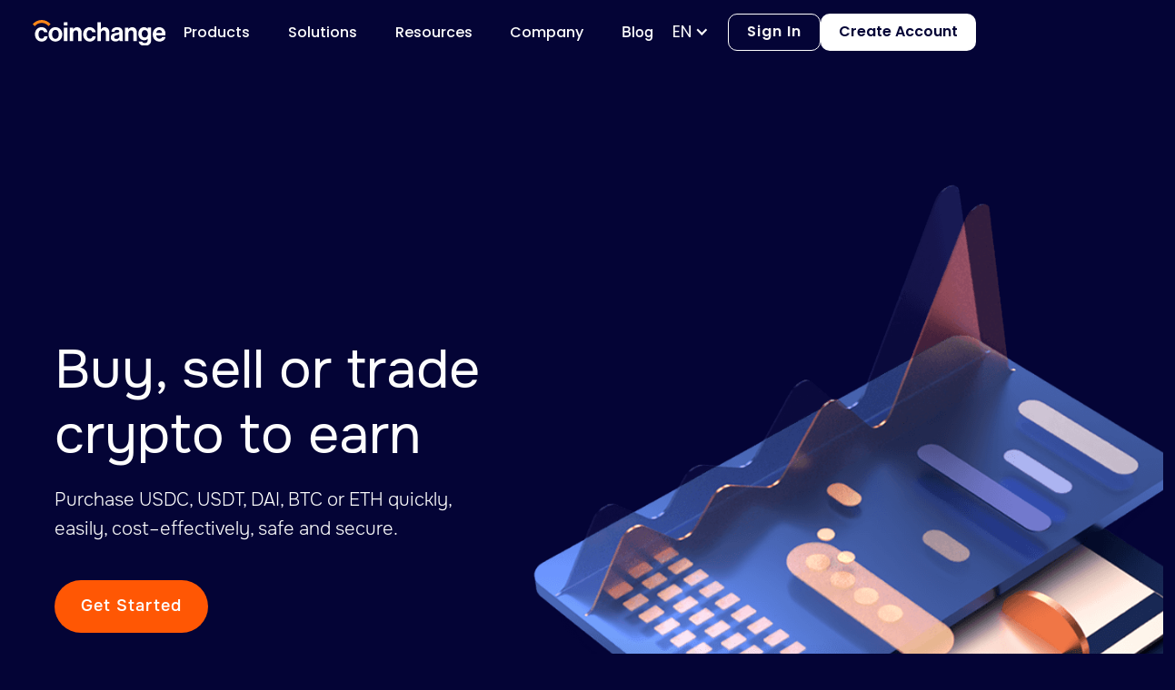

--- FILE ---
content_type: text/html
request_url: https://www.coinchange.io/products/trade-account
body_size: 18066
content:
<!DOCTYPE html><!-- Last Published: Wed Jan 21 2026 08:51:27 GMT+0000 (Coordinated Universal Time) --><html data-wf-domain="www.coinchange.io" data-wf-page="651321422acb6434bcb1d236" data-wf-site="637bd4ae79eb713f9c9a940f" lang="en"><head><meta charset="utf-8"/><title>Buy, Sell and Trade Crypto - Coinchange Trade Account</title><link rel="alternate" hrefLang="x-default" href="https://www.coinchange.io/products/trade-account"/><link rel="alternate" hrefLang="en" href="https://www.coinchange.io/products/trade-account"/><link rel="alternate" hrefLang="es-MX" href="https://www.coinchange.io/es/products/trade-account"/><link rel="alternate" hrefLang="pt-BR" href="https://www.coinchange.io/br/products/trade-account"/><link rel="alternate" hrefLang="pl" href="https://www.coinchange.io/pl/products/trade-account"/><link rel="alternate" hrefLang="zh-CN" href="https://www.coinchange.io/zh/products/trade-account"/><meta content="Buy and sell USDT, USDC, BTC, ETH. Earn on the most popular tokens with your Coinchange trade account." name="description"/><meta content="Buy, Sell and Trade Crypto - Coinchange Trade Account" property="og:title"/><meta content="Buy and sell USDT, USDC, BTC, ETH. Earn on the most popular tokens with your Coinchange trade account." property="og:description"/><meta content="https://cdn.prod.website-files.com/637bd4ae79eb713f9c9a940f/655699224287a6ed2a0d0596_coinchange.jpg" property="og:image"/><meta content="Buy, Sell and Trade Crypto - Coinchange Trade Account" property="twitter:title"/><meta content="Buy and sell USDT, USDC, BTC, ETH. Earn on the most popular tokens with your Coinchange trade account." property="twitter:description"/><meta content="https://cdn.prod.website-files.com/637bd4ae79eb713f9c9a940f/655699224287a6ed2a0d0596_coinchange.jpg" property="twitter:image"/><meta property="og:type" content="website"/><meta content="summary_large_image" name="twitter:card"/><meta content="width=device-width, initial-scale=1" name="viewport"/><meta content="WhSAmV4zR0vofaAQwzfl2tlQTuJ3YyHVXYxrSPmEh78" name="google-site-verification"/><link href="https://cdn.prod.website-files.com/637bd4ae79eb713f9c9a940f/css/coinchange2023.webflow.shared.08c5b4e3b.min.css" rel="stylesheet" type="text/css" integrity="sha384-CMW047ASm77QWx8A5R1kSISZ9cb2rhaUvi8hoPldHsp2CNBSslKNbueMI0RiMUrb" crossorigin="anonymous"/><link href="https://fonts.googleapis.com" rel="preconnect"/><link href="https://fonts.gstatic.com" rel="preconnect" crossorigin="anonymous"/><script src="https://ajax.googleapis.com/ajax/libs/webfont/1.6.26/webfont.js" type="text/javascript"></script><script type="text/javascript">WebFont.load({  google: {    families: ["Inconsolata:400,700","Changa One:400,400italic","Montserrat:100,100italic,200,200italic,300,300italic,400,400italic,500,500italic,600,600italic,700,700italic,800,800italic,900,900italic","Ubuntu:300,300italic,400,400italic,500,500italic,700,700italic","Adamina:regular","Poppins:regular,500,600"]  }});</script><script type="text/javascript">!function(o,c){var n=c.documentElement,t=" w-mod-";n.className+=t+"js",("ontouchstart"in o||o.DocumentTouch&&c instanceof DocumentTouch)&&(n.className+=t+"touch")}(window,document);</script><link href="https://cdn.prod.website-files.com/637bd4ae79eb713f9c9a940f/63855346464553ae9a07de2e_61966fffff4de6a949e6ea10_Fav%20CCF.png" rel="shortcut icon" type="image/x-icon"/><link href="https://cdn.prod.website-files.com/637bd4ae79eb713f9c9a940f/638553499e07fc52dae5b7ed_619670085c00e7b4df8f5852_Fav%20CCF%20Touch.png" rel="apple-touch-icon"/><link href="https://www.coinchange.io/products/trade-account" rel="canonical"/><script async="" src="https://www.googletagmanager.com/gtag/js?id=G-JMZLD65X1R"></script><script type="text/javascript">window.dataLayer = window.dataLayer || [];function gtag(){dataLayer.push(arguments);}gtag('set', 'developer_id.dZGVlNj', true);gtag('js', new Date());gtag('config', 'G-JMZLD65X1R');</script><script src="https://www.google.com/recaptcha/api.js" type="text/javascript"></script><script type="text/javascript">!function(f,b,e,v,n,t,s){if(f.fbq)return;n=f.fbq=function(){n.callMethod?n.callMethod.apply(n,arguments):n.queue.push(arguments)};if(!f._fbq)f._fbq=n;n.push=n;n.loaded=!0;n.version='2.0';n.agent='plwebflow';n.queue=[];t=b.createElement(e);t.async=!0;t.src=v;s=b.getElementsByTagName(e)[0];s.parentNode.insertBefore(t,s)}(window,document,'script','https://connect.facebook.net/en_US/fbevents.js');fbq('consent', 'revoke');fbq('init', '753322860405986');fbq('track', 'PageView');</script><meta name="robots" content="all" />
<meta name="googlebot" content="all" />
<meta name="googlebot-news" content="all" />
<meta name="slurp" content="all" />
<meta name="msnbot" content="all" />

<style>
body {
    -moz-osx-font-smoothing: grayscale;
    -webkit-font-smoothing: antialiased;
    }
</style>

<script>
   // Get the URL from the browser without query parameters and fragments
   const urlPath = window.location.origin + window.location.pathname;

   // Check for the meta og:url tag
   const ogURL = document.querySelector('meta[property="og:url"]');

   // Add the meta og:url tag if not found
   if (!ogURL) {
     const meta = document.createElement('meta');
     meta.setAttribute('property', 'og:url');
     meta.setAttribute('content', urlPath);
     document.head.appendChild(meta);
   } else {
     // If the og:url meta tag already exists, update its content
     ogURL.setAttribute('content', urlPath);
   }
</script>

<script>
async function checkUserLocation() {
  try {
    const alreadyAccepted = localStorage.getItem('canadaConsentAccepted');
    if (alreadyAccepted === 'true') return;
    const response = await fetch('https://geolocation-db.com/json/');
    const data = await response.json();
    if (data.country_code === 'CA') {
      const modalWrapper = document.querySelector('.modal-wrapper');
      const acceptButton = document.querySelector('.modal-accept-btn');
      if (modalWrapper && acceptButton) {
        modalWrapper.style.display = 'flex';
        acceptButton.onclick = (e) => {
          e.preventDefault();
          modalWrapper.style.display = 'none';
          localStorage.setItem('canadaConsentAccepted', 'true');
        };
      }
    }
  } catch (e) {}
}
window.addEventListener('load', checkUserLocation);
</script>

<!-- Meta Pixel Code -->
<script>
!function(f,b,e,v,n,t,s)
{if(f.fbq)return;n=f.fbq=function(){n.callMethod?
n.callMethod.apply(n,arguments):n.queue.push(arguments)};
if(!f._fbq)f._fbq=n;n.push=n;n.loaded=!0;n.version='2.0';
n.queue=[];t=b.createElement(e);t.async=!0;
t.src=v;s=b.getElementsByTagName(e)[0];
s.parentNode.insertBefore(t,s)}(window, document,'script',
'https://connect.facebook.net/en_US/fbevents.js');
fbq('init', '753322860405986');
fbq('track', 'PageView');
</script>
<noscript><img height="1" width="1" style="display:none"
src="https://www.facebook.com/tr?id=753322860405986&ev=PageView&noscript=1"
/></noscript>
<!-- End Meta Pixel Code -->

<!-- Twitter universal website tag code -->
<script>
  !function(e,t,n,s,u,a){
    e.twq||(s=e.twq=function(){
      s.exe?s.exe.apply(s,arguments):s.queue.push(arguments);
    },s.version='1.1',s.queue=[],u=t.createElement(n),
    u.async=!0,u.src='https://static.ads-twitter.com/uwt.js',
    a=t.getElementsByTagName(n)[0],a.parentNode.insertBefore(u,a))
  }(window,document,'script');

  // Инициализация пикселя с твоим ID
  twq('init','o8hzf');
  twq('track','PageView');
</script></head><body class="body"><div class="wrap"><div data-collapse="medium" data-animation="over-right" data-duration="0" data-easing="ease" data-easing2="ease" role="banner" class="navbar display-none w-nav"><div class="container-nav is-nav"><a href="/?r=0" class="logo w-inline-block"><img src="https://cdn.prod.website-files.com/637bd4ae79eb713f9c9a940f/637d1f66fd55e47cab45b707_ccf-logo-white.svg" loading="lazy" width="158" alt="" class="coinchange-logo-img"/></a><div class="menu"><div class="menu_dp-wrap"><div data-hover="true" data-delay="0" data-w-id="88046a5a-cfec-c2a0-a4c7-296236eaa3ea" class="products-dropdown w-dropdown"><div class="menu_link-padding w-dropdown-toggle"><div class="menu-item-text">Products</div></div><nav class="dropdown-list-7 w-dropdown-list"><div class="dropdown-list-products"><a href="/btc-yield" class="menu-item w-dropdown-link">BTC</a><a href="#" class="menu-item w-dropdown-link">ETH</a><a href="#" class="menu-item w-dropdown-link">SOL</a><a href="/stablecoin-portfolios" class="menu-item w-dropdown-link">Stablecoins</a></div></nav></div><div data-hover="true" data-delay="0" data-w-id="c6bb32f9-19bd-f228-9fcb-2706aabfff18" class="solutions-dropdown w-dropdown"><div class="menu_link-padding w-dropdown-toggle"><div class="menu-item-text">Solutions</div></div><nav class="dropdown-list-7 w-dropdown-list"><div class="dropdown-list-solutions"><a href="/solutions/business-account" class="menu-item w-dropdown-link">Business account</a><a href="/solutions/vault-widget" class="menu-item w-dropdown-link">Vault Widget</a><a href="/solutions/smart-contract-vaults" class="menu-item w-dropdown-link">Smart Contract Vaults</a><a href="/solutions/api" class="menu-item w-dropdown-link">API</a></div></nav></div><div data-hover="true" data-delay="0" class="resources-dropdown w-dropdown"><div class="menu_link-padding w-dropdown-toggle"><div class="menu-item-text"><strong class="bold-text-15">Resources</strong></div></div><nav class="dropdown-list-8 w-dropdown-list"><div class="dropdown-list-resources-first"><a id="w-node-_9799c27a-438b-cf8b-fe6d-904b9a9b7fdc-97abcd2b" href="/blog" class="menu-item w-dropdown-link">Blog</a><a href="/amas-and-videos" class="menu-item w-dropdown-link">AMAs and Videos</a><a id="w-node-_3fa59999-bd82-eac6-7c6a-5c4607fb3783-97abcd2b" href="/help-center" class="menu-item w-dropdown-link">Knowledge base</a><a id="w-node-c724299b-77c1-5e9f-c036-e5369b9fdc40-97abcd2b" href="/case-studies" class="menu-item w-dropdown-link">Case Studies</a></div><p class="menu-title-text">ReSearch &amp; Technical Docs</p><div class="dropdown-list-resources-second"><a id="w-node-_00326701-768e-2ae8-0878-36e218c12549-97abcd2b" href="/research-papers" class="menu-item w-dropdown-link">Research Papers</a><a href="https://api-doc.coinchangetest.io/" class="menu-item w-dropdown-link">API Documentation</a><a id="w-node-_00326701-768e-2ae8-0878-36e218c1254d-97abcd2b" href="https://www.coinchange.io/blog-categories/coinchange-updates" class="menu-item w-dropdown-link">DeFi Insights</a><a id="w-node-_00326701-768e-2ae8-0878-36e218c1254f-97abcd2b" href="/contact/book-a-demo" class="menu-item w-dropdown-link">Demo Requests</a></div></nav></div><div data-hover="true" data-delay="0" class="company-dropdown w-dropdown"><div class="menu_link-padding w-dropdown-toggle"><div class="menu-item-text">Company</div></div><nav class="dropdown-list-9 w-dropdown-list"><p class="menu-title-text mt-30-off">About Us &amp; Our Licenses</p><div class="dropdown-list-company"><a href="/about-us" class="menu-item w-dropdown-link">About Coinchange</a><a href="/security" class="menu-item w-dropdown-link">Security &amp; Regulations</a></div><p class="menu-title-text">Research Papers</p><div class="dropdown-list-company"><a href="/research-papers" class="menu-item w-dropdown-link">Research Papers</a><a href="/media-center" class="menu-item w-dropdown-link">Press</a></div><p class="menu-title-text">Get in Touch</p><div class="dropdown-list-company"><a href="/contact" class="menu-item w-dropdown-link">Contact</a><a href="/careers" class="menu-item w-dropdown-link">Careers</a></div></nav></div><nav class="menu_dp-link"><div class="menu_link-padding display-none"><p class="menu_link-text text-white">Products</p></div></nav><div class="menu_dp-link"><div class="menu_link-padding menu-item-solutions"><p class="menu_link-text text-white">Solutions</p></div></div><div class="menu_dp-link"><div class="menu_link-padding display-none"><p class="menu_link-text text-white">Resources</p></div></div><div class="menu_dp-link"><div class="menu_link-padding display-none"><p class="menu_link-text text-white">Company</p></div></div><div class="menu_content"><div class="menu_arrow"><div class="menu_arrow-wrap"><div class="menu_arrow-svg w-embed"><svg id="Group_2" data-name="Group 2" xmlns="http://www.w3.org/2000/svg" xmlns:xlink="http://www.w3.org/1999/xlink" width="100%" height="100%" preserveAspectRatio="none" viewBox="0 0 637.464 380">
    <path id="Path_1" data-name="Path 1" d="M243.276,34.913,0,321.358H637.464L394.188,34.913a99,99,0,0,0-150.912,0" fill="currentColor"/>
</svg></div></div></div><div class="menu_bg"><div class="menu_dropdown_content"><div class="menu_dropdown-padding"><p class="menu_header">Products</p><div class="products_wrap"><div class="products_column _33"><div class="flex-box"><div class="products_link-wrap"><p class="products_link-text">Yield Integrations</p><p class="products_link-sub">Offer your customers an institutional grade yield service through your own UI &amp; 1-simple API integration.</p></div></div><a href="/products/earn-account-business" class="products_link bg-lightsteelblue w-inline-block"><div><div class="small-link_icon w-embed"><svg class="ProductIcon " fill="none" width="16" height="16" viewBox="0 0 16 16"><path fill="var(--iconLightColor, var(--iconHoverLightColor, #0A2540))" fill-rule="evenodd" d="M0 13.3333C0 14.8061 1.19391 16 2.66667 16H13.3333C14.8061 16 16 14.8061 16 13.3333V2.66667C16 1.19391 14.8061 0 13.3333 0H2.66667C1.19391 0 .00000321 1.19391.00000302 2.66667L0 13.3333ZM8.66667 12c0 .3682-.29848.6667-.66667.6667-.36819 0-.66667-.2985-.66667-.6667V8.66667H4c-.36819 0-.66667-.29848-.66667-.66667 0-.36819.29848-.66667.66667-.66667h3.33333V4c0-.36819.29848-.66667.66667-.66667.36819 0 .66667.29848.66667.66667v3.33333H12c.3682 0 .6667.29848.6667.66667 0 .36819-.2985.66667-.6667.66667H8.66667V12Z" clip-rule="evenodd"></path></svg></div></div><p class="small-link_text">Daily Earn Product</p></a><a href="/products/yield-as-a-service" class="products_link bg-coral w-inline-block"><div class="small-link_icon w-embed"><svg class="ProductIcon " fill="none" width="16" height="16" viewBox="0 0 16 16"><path fill="var(--iconLightColor, var(--iconHoverLightColor, #0A2540))" fill-rule="evenodd" d="M0 13.3333C0 14.8061 1.19391 16 2.66667 16H13.3333C14.8061 16 16 14.8061 16 13.3333V2.66667C16 1.19391 14.8061 0 13.3333 0H2.66667C1.19391 0 .00000321 1.19391.00000302 2.66667L0 13.3333ZM8.66667 12c0 .3682-.29848.6667-.66667.6667-.36819 0-.66667-.2985-.66667-.6667V8.66667H4c-.36819 0-.66667-.29848-.66667-.66667 0-.36819.29848-.66667.66667-.66667h3.33333V4c0-.36819.29848-.66667.66667-.66667.36819 0 .66667.29848.66667.66667v3.33333H12c.3682 0 .6667.29848.6667.66667 0 .36819-.2985.66667-.6667.66667H8.66667V12Z" clip-rule="evenodd"></path></svg></div><p class="small-link_text">Earn API Integration</p></a><a href="https://sandbox.coinchangetest.io/signup/developer" class="products_link bg-coral w-inline-block"><div class="small-link_icon w-embed"><svg class="ProductIcon " fill="none" width="16" height="16" viewBox="0 0 16 16"><path fill="var(--iconLightColor, var(--iconHoverLightColor, #0A2540))" fill-rule="evenodd" d="M0 13.3333C0 14.8061 1.19391 16 2.66667 16H13.3333C14.8061 16 16 14.8061 16 13.3333V2.66667C16 1.19391 14.8061 0 13.3333 0H2.66667C1.19391 0 .00000321 1.19391.00000302 2.66667L0 13.3333ZM8.66667 12c0 .3682-.29848.6667-.66667.6667-.36819 0-.66667-.2985-.66667-.6667V8.66667H4c-.36819 0-.66667-.29848-.66667-.66667 0-.36819.29848-.66667.66667-.66667h3.33333V4c0-.36819.29848-.66667.66667-.66667.36819 0 .66667.29848.66667.66667v3.33333H12c.3682 0 .6667.29848.6667.66667 0 .36819-.2985.66667-.6667.66667H8.66667V12Z" clip-rule="evenodd"></path></svg></div><p class="small-link_text">API Development Sandbox</p></a></div><div class="products_column _33"><div class="flex-box"><div class="products_link-wrap"><p class="products_link-text"><strong>Trading Liquidity &amp; Payments</strong></p><p class="products_link-sub">Secure and competitive large volume crypto trading and execution to global markets and payouts via gift and prepaid credit cards.</p></div></div><a href="/products/payout-api" class="products_link bg-aquamarin w-inline-block"><div class="small-link_icon w-embed"><svg class="ProductIcon " fill="none" width="16" height="16" viewBox="0 0 16 16"><path fill="var(--iconLightColor, var(--iconHoverLightColor, #0A2540))" fill-rule="evenodd" d="M0 13.3333C0 14.8061 1.19391 16 2.66667 16H13.3333C14.8061 16 16 14.8061 16 13.3333V2.66667C16 1.19391 14.8061 0 13.3333 0H2.66667C1.19391 0 .00000321 1.19391.00000302 2.66667L0 13.3333ZM8.66667 12c0 .3682-.29848.6667-.66667.6667-.36819 0-.66667-.2985-.66667-.6667V8.66667H4c-.36819 0-.66667-.29848-.66667-.66667 0-.36819.29848-.66667.66667-.66667h3.33333V4c0-.36819.29848-.66667.66667-.66667.36819 0 .66667.29848.66667.66667v3.33333H12c.3682 0 .6667.29848.6667.66667 0 .36819-.2985.66667-.6667.66667H8.66667V12Z" clip-rule="evenodd"></path></svg></div><p class="small-link_text">Card Payout/Offramp</p></a><a href="/products/otc-crypto" class="products_link bg-aquamarin w-inline-block"><div class="small-link_icon w-embed"><svg class="ProductIcon " fill="none" width="16" height="16" viewBox="0 0 16 16"><path fill="var(--iconLightColor, var(--iconHoverLightColor, #0A2540))" fill-rule="evenodd" d="M0 13.3333C0 14.8061 1.19391 16 2.66667 16H13.3333C14.8061 16 16 14.8061 16 13.3333V2.66667C16 1.19391 14.8061 0 13.3333 0H2.66667C1.19391 0 .00000321 1.19391.00000302 2.66667L0 13.3333ZM8.66667 12c0 .3682-.29848.6667-.66667.6667-.36819 0-.66667-.2985-.66667-.6667V8.66667H4c-.36819 0-.66667-.29848-.66667-.66667 0-.36819.29848-.66667.66667-.66667h3.33333V4c0-.36819.29848-.66667.66667-.66667.36819 0 .66667.29848.66667.66667v3.33333H12c.3682 0 .6667.29848.6667.66667 0 .36819-.2985.66667-.6667.66667H8.66667V12Z" clip-rule="evenodd"></path></svg></div><p class="small-link_text">OTC Crypto Exchange</p></a></div></div></div></div><div class="menu_dropdown_content"><div class="menu_dropdown-padding"><p class="menu_header">Solutions</p><div class="products_wrap"><div class="products_column _50"><div class="flex-box"><div class="products_link-wrap"><p class="products_link-text">By Use Case</p><p class="products_link-sub">Explore tailored solutions that leverage stablecoin APIs to fulfill specific financial needs and goals.</p></div></div><a href="/use-cases/crypto-exchanges-cases" class="products_link bg-lightsteelblue w-inline-block"><div><div class="small-link_icon w-embed"><svg class="ProductIcon " fill="none" width="16" height="16" viewBox="0 0 16 16"><path fill="var(--iconLightColor, var(--iconHoverLightColor, #0A2540))" fill-rule="evenodd" d="M0 13.3333C0 14.8061 1.19391 16 2.66667 16H13.3333C14.8061 16 16 14.8061 16 13.3333V2.66667C16 1.19391 14.8061 0 13.3333 0H2.66667C1.19391 0 .00000321 1.19391.00000302 2.66667L0 13.3333ZM8.66667 12c0 .3682-.29848.6667-.66667.6667-.36819 0-.66667-.2985-.66667-.6667V8.66667H4c-.36819 0-.66667-.29848-.66667-.66667 0-.36819.29848-.66667.66667-.66667h3.33333V4c0-.36819.29848-.66667.66667-.66667.36819 0 .66667.29848.66667.66667v3.33333H12c.3682 0 .6667.29848.6667.66667 0 .36819-.2985.66667-.6667.66667H8.66667V12Z" clip-rule="evenodd"></path></svg></div></div><p class="small-link_text">Crypto and Trading Platforms</p></a><a href="/products/institutional-defi-account" class="products_link bg-lightsteelblue w-inline-block"><div class="small-link_icon w-embed"><svg class="ProductIcon " fill="none" width="16" height="16" viewBox="0 0 16 16"><path fill="var(--iconLightColor, var(--iconHoverLightColor, #0A2540))" fill-rule="evenodd" d="M0 13.3333C0 14.8061 1.19391 16 2.66667 16H13.3333C14.8061 16 16 14.8061 16 13.3333V2.66667C16 1.19391 14.8061 0 13.3333 0H2.66667C1.19391 0 .00000321 1.19391.00000302 2.66667L0 13.3333ZM8.66667 12c0 .3682-.29848.6667-.66667.6667-.36819 0-.66667-.2985-.66667-.6667V8.66667H4c-.36819 0-.66667-.29848-.66667-.66667 0-.36819.29848-.66667.66667-.66667h3.33333V4c0-.36819.29848-.66667.66667-.66667.36819 0 .66667.29848.66667.66667v3.33333H12c.3682 0 .6667.29848.6667.66667 0 .36819-.2985.66667-.6667.66667H8.66667V12Z" clip-rule="evenodd"></path></svg></div><p class="small-link_text">Fund Management</p></a></div><div class="products_column _50"><div class="flex-box"><div class="products_link-wrap"><p class="products_link-text">For Developers</p><p class="products_link-sub">Integrate seamless stablecoin yield features with our developer-friendly API tools.</p></div></div><a href="https://sandbox.coinchangetest.io/signup/developer" class="products_link bg-coral w-inline-block"><div class="small-link_icon w-embed"><svg class="ProductIcon " fill="none" width="16" height="16" viewBox="0 0 16 16"><path fill="var(--iconLightColor, var(--iconHoverLightColor, #0A2540))" fill-rule="evenodd" d="M0 13.3333C0 14.8061 1.19391 16 2.66667 16H13.3333C14.8061 16 16 14.8061 16 13.3333V2.66667C16 1.19391 14.8061 0 13.3333 0H2.66667C1.19391 0 .00000321 1.19391.00000302 2.66667L0 13.3333ZM8.66667 12c0 .3682-.29848.6667-.66667.6667-.36819 0-.66667-.2985-.66667-.6667V8.66667H4c-.36819 0-.66667-.29848-.66667-.66667 0-.36819.29848-.66667.66667-.66667h3.33333V4c0-.36819.29848-.66667.66667-.66667.36819 0 .66667.29848.66667.66667v3.33333H12c.3682 0 .6667.29848.6667.66667 0 .36819-.2985.66667-.6667.66667H8.66667V12Z" clip-rule="evenodd"></path></svg></div><p class="small-link_text">API Development Sandbox</p></a></div></div></div></div><div class="menu_dropdown_content"><div class="menu_dropdown-padding"><div class="solutions_wrap"><div class="solutions_flex"><div class="solutions_column"><a href="https://coinchange.io/blog" class="small-link w-inline-block"><div class="small-link_icon w-embed"><svg class="ProductIcon " width="16" height="16" viewBox="0 0 16 16" xmlns="http://www.w3.org/2000/svg"><path fill="var(--iconLightColor, var(--iconHoverLightColor, #0A2540))" fill-rule="evenodd" d="M5.43 6L5.1 7.22a3 3 0 0 0 5.8 1.56L11.64 6H15a1 1 0 0 1 0 2l-.9 7.11a1 1 0 0 1-1 .89H2.9a1 1 0 0 1-1-.89L1 8a1 1 0 1 1 0-2h4.43zM9.61.02l.97.26a.5.5 0 0 1 .35.6L9.57 6l-.6 2.26a1 1 0 0 1-1.94-.52l2-7.45a.5.5 0 0 1 .58-.27z"></path></svg></div><p class="small-link_text">Blog</p></a><a href="https://blog.coinchange.io/category/coinchange-updates/" class="small-link w-inline-block"><div class="small-link_icon w-embed"><svg class="ProductIcon " width="15" height="15" viewBox="0 0 15 15" xmlns="http://www.w3.org/2000/svg"><path d="M1.88 0h11.25C14.15 0 15 .84 15 1.88v11.25c0 1.03-.84 1.87-1.88 1.87H1.88A1.88 1.88 0 0 1 0 13.12V1.88C0 .83.84 0 1.88 0zm8.97 4.22h.63a.7.7 0 0 0 0-1.4H8.2a.7.7 0 0 0-.7.7v2.34a.7.7 0 0 0 1.4 0V4.53a3.28 3.28 0 0 1 .47 5.66v1.6a4.69 4.69 0 0 0 1.48-7.57zm-6.7 6.64h-.63a.7.7 0 0 0 0 1.4H6.8a.7.7 0 0 0 .7-.7V9.22a.7.7 0 0 0-1.4 0v1.32a3.28 3.28 0 0 1-.47-5.65v-1.6a4.69 4.69 0 0 0-1.48 7.57z" fill="var(--iconLightColor, var(--iconHoverLightColor, #0A2540))" fill-rule="evenodd"></path></svg></div><p class="small-link_text">Benchmark reports</p></a><a href="/help-center" class="small-link w-inline-block"><div class="small-link_icon w-embed"><svg class="ProductIcon " width="16" height="16" viewBox="0 0 16 16" xmlns="http://www.w3.org/2000/svg"><path d="M13.57 7.65c-.71 0-1.4-.27-1.94-.74-.52.46-1.2.74-1.93.74s-1.42-.27-1.94-.74c-.54.46-1.23.74-1.94.74-.74 0-1.43-.27-1.95-.74a3.02 3.02 0 0 1-2.86.59 1.86 1.86 0 0 1-.49-.21v7.17c0 .32.28.6.6.6h7.55V9.8c0-.11.1-.2.2-.2h3.14c.11 0 .2.1.2.2v5.26h2.15c.33 0 .6-.28.6-.6V7.29c-.14.1-.3.16-.49.2-.27.1-.58.16-.9.16zM6.83 11.7c0 .12-.1.2-.2.2H3.51a.2.2 0 0 1-.2-.2v-1.9c0-.12.1-.2.2-.2h3.1c.12 0 .2.1.2.2v1.9h.02zM15.14 3.38L13.04.42c-.2-.26-.5-.42-.82-.42h-8.9a1 1 0 0 0-.82.42L.38 3.38c-.25.34-.38.77-.38 1.2 0 .86.5 1.7 1.32 1.94.92.28 1.78-.1 2.24-.79.15-.22.47-.22.64 0 .34.53.95.89 1.62.89a1.9 1.9 0 0 0 1.61-.89c.15-.22.48-.22.64 0 .34.53.95.89 1.62.89a1.9 1.9 0 0 0 1.61-.89c.15-.22.48-.22.64 0 .44.69 1.3 1.07 2.24.79.82-.25 1.32-1.1 1.32-1.95.02-.42-.11-.83-.36-1.19z" fill="var(--iconLightColor, var(--iconHoverLightColor, #0A2540))" fill-rule="evenodd"></path></svg></div><p class="small-link_text">Knowledge base</p></a></div><div class="solutions_column"><a href="/amas-and-videos" class="small-link w-inline-block"><div class="small-link_icon w-embed"><svg class="ProductIcon " width="16" height="16" viewBox="0 0 16 16" fill="none" xmlns="http://www.w3.org/2000/svg"><path d="M8.0004 0h-.0008C5.2388 0 3 2.2388 3 4.9998c0 1.381.5594 2.6308 1.4648 3.5358.702.7028 1.1472 1.5618 1.3436 2.4644h4.3838c.196-.9028.6412-1.7618 1.343-2.4644C12.4406 7.6306 13 6.3808 13 4.9998 13 2.2388 10.7614 0 8.0004 0ZM6.5862 6.4142 5.5254 7.4754c-1.3668-1.367-1.3668-3.5832 0-4.9504l1.0608 1.0608c-.7814.7812-.7812 2.0474 0 2.8284ZM10.0707 12.5H5.92871v1.429c-.0002 1.1436.9266 2.071 2.071 2.071 1.1434 0 2.07079-.9274 2.07079-2.071l.0002-1.429Z" fill="var(--iconLightColor, var(--iconHoverLightColor, #0A2540))"></path></svg></div><p class="small-link_text">AMAs and Videos</p></a><a href="/blog" class="small-link w-inline-block"><div class="small-link_icon w-embed"><svg class="ProductIcon " width="16" height="16" fill="none" viewBox="0 0 16 16"><path fill="var(--iconLightColor, var(--iconHoverLightColor, #0A2540))" fill-rule="evenodd" d="M13.915 3.845H3.30625c-.25474 0-.46125.20651-.46125.46125v.9225c0 .25474.20651.46125.46125.46125H14.8375c.5095 0 .9225.41302.9225.9225V13.07c0 1.019-.826 1.845-1.845 1.845H2.845C1.82604 14.915 1 14.089 1 13.07V3.845C1 2.82604 1.82604 2 2.845 2h11.07c.5095 0 .9225.41302.9225.9225 0 .50948-.413.9225-.9225.9225ZM12.07 9.38c-.5095 0-.9225.41302-.9225.9225 0 .5095.413.9225.9225.9225h.9225c.5095 0 .9225-.413.9225-.9225 0-.50948-.413-.9225-.9225-.9225H12.07Z" clip-rule="evenodd"></path></svg></div><p class="small-link_text">DeFi Events</p></a><a href="/case-studies" class="small-link hidden w-inline-block"><div class="small-link_icon w-embed"><svg class="ProductIcon " width="14" height="16" viewBox="0 0 14 16" xmlns="http://www.w3.org/2000/svg"><path d="M6.98 0a.52.52 0 0 0-.25.08L.24 4.03a.5.5 0 0 0-.24.43c0 .17.1.33.24.42l6.49 3.95c.17.1.37.1.54 0l6.49-3.95a.5.5 0 0 0 .24-.42.5.5 0 0 0-.24-.43L7.27.08a.52.52 0 0 0-.3-.08zm-5.5 6.82l-1.24.76A.5.5 0 0 0 0 8c0 .17.1.33.24.42l6.49 3.96c.17.1.37.1.54 0l6.49-3.96A.5.5 0 0 0 14 8a.5.5 0 0 0-.24-.42l-1.25-.76-4.7 2.86a1.58 1.58 0 0 1-1.62 0l-4.7-2.86zm0 3.54l-1.24.76a.5.5 0 0 0-.24.43c0 .17.1.33.24.42l6.49 3.95c.17.1.37.1.54 0l6.49-3.95a.5.5 0 0 0 .24-.42.5.5 0 0 0-.24-.43l-1.25-.76-4.7 2.87a1.58 1.58 0 0 1-1.62 0l-4.7-2.87z" fill="var(--iconLightColor, var(--iconHoverLightColor, #0A2540))" fill-rule="nonzero"></path></svg></div><p class="small-link_text">Case Studies</p></a></div></div></div></div><div class="menu_padding-small"><div class="menu_card"><div class="solutions_wrap"><p class="menu_header">ReSearch &amp; Technical Docs</p><div class="solutions_flex"><div class="solutions_column"><a href="/research-papers" class="small-link w-inline-block"><div class="small-link_icon w-embed"><svg class="ProductIcon " fill="none" width="16" height="16" viewBox="0 0 16 16"><path fill="var(--iconLightColor, var(--iconHoverLightColor, #0A2540))" fill-rule="evenodd" d="M0 13.3333C0 14.8061 1.19391 16 2.66667 16H13.3333C14.8061 16 16 14.8061 16 13.3333V2.66667C16 1.19391 14.8061 0 13.3333 0H2.66667C1.19391 0 .00000321 1.19391.00000302 2.66667L0 13.3333ZM8.66667 12c0 .3682-.29848.6667-.66667.6667-.36819 0-.66667-.2985-.66667-.6667V8.66667H4c-.36819 0-.66667-.29848-.66667-.66667 0-.36819.29848-.66667.66667-.66667h3.33333V4c0-.36819.29848-.66667.66667-.66667.36819 0 .66667.29848.66667.66667v3.33333H12c.3682 0 .6667.29848.6667.66667 0 .36819-.2985.66667-.6667.66667H8.66667V12Z" clip-rule="evenodd"></path></svg></div><p class="small-link_text">Research Papers</p></a><a href="https://www.coinchange.io/blog-categories/coinchange-updates" class="small-link w-inline-block"><div class="small-link_icon w-embed"><svg class="ProductIcon " fill="none" width="16" height="16" viewBox="0 0 16 16"><path fill="var(--iconLightColor, var(--iconHoverLightColor, #0A2540))" fill-rule="evenodd" d="M0 13.3333C0 14.8061 1.19391 16 2.66667 16H13.3333C14.8061 16 16 14.8061 16 13.3333V2.66667C16 1.19391 14.8061 0 13.3333 0H2.66667C1.19391 0 .00000321 1.19391.00000302 2.66667L0 13.3333ZM8.66667 12c0 .3682-.29848.6667-.66667.6667-.36819 0-.66667-.2985-.66667-.6667V8.66667H4c-.36819 0-.66667-.29848-.66667-.66667 0-.36819.29848-.66667.66667-.66667h3.33333V4c0-.36819.29848-.66667.66667-.66667.36819 0 .66667.29848.66667.66667v3.33333H12c.3682 0 .6667.29848.6667.66667 0 .36819-.2985.66667-.6667.66667H8.66667V12Z" clip-rule="evenodd"></path></svg></div><p class="small-link_text">DeFi Insights</p></a></div><div class="solutions_column"><a href="https://api-doc.coinchangetest.io/" class="small-link w-inline-block"><div class="small-link_icon w-embed"><svg class="ProductIcon " width="16" height="16" viewBox="0 0 16 16" xmlns="http://www.w3.org/2000/svg"><path d="M15.8 1.96c.12.17.19.37.2.58v8.52c-.02.42-.26.8-.64.97l-6.9 3.2c-.3.13-.63.13-.92 0l-6.9-3.2a1.1 1.1 0 0 1-.64-.97V2.54c0-.2.07-.41.2-.58L8 5.56l7.8-3.6zM4.37 0C4.75.82 6.23 1.43 8 1.43c1.77 0 3.24-.61 3.63-1.43h.1v1.23c0 1.01-1.67 1.84-3.73 1.84-2.07 0-3.74-.83-3.74-1.84V0h.1z" fill="var(--iconLightColor, var(--iconHoverLightColor, #0A2540))" fill-rule="nonzero"></path></svg></div><p class="small-link_text">API Documentation</p></a><a href="/contact/book-a-demo" class="small-link w-inline-block"><div class="small-link_icon w-embed"><svg class="ProductIcon " width="16" height="16" viewBox="0 0 16 16" xmlns="http://www.w3.org/2000/svg"><path d="M15.8 1.96c.12.17.19.37.2.58v8.52c-.02.42-.26.8-.64.97l-6.9 3.2c-.3.13-.63.13-.92 0l-6.9-3.2a1.1 1.1 0 0 1-.64-.97V2.54c0-.2.07-.41.2-.58L8 5.56l7.8-3.6zM4.37 0C4.75.82 6.23 1.43 8 1.43c1.77 0 3.24-.61 3.63-1.43h.1v1.23c0 1.01-1.67 1.84-3.73 1.84-2.07 0-3.74-.83-3.74-1.84V0h.1z" fill="var(--iconLightColor, var(--iconHoverLightColor, #0A2540))" fill-rule="nonzero"></path></svg></div><p class="small-link_text">Demo Requests</p></a></div></div></div></div></div></div><div class="menu_dropdown_content"><div class="menu_dropdown-padding"><div class="products_wrap"><div class="company_column _33"><div class="flex-box"><div class="products_link-wrap"><p class="products_link-text">About Us &amp; Our Licenses</p><p class="products_link-sub">Learn about Coinchange&#x27;s founding, leadership team, mission and licenses</p></div></div><a href="/about-us" class="company_link bg-coral w-inline-block"><div class="small-link_icon w-embed"><svg class="ProductIcon " fill="none" width="16" height="16" viewBox="0 0 16 16"><path fill="var(--iconLightColor, var(--iconHoverLightColor, #0A2540))" fill-rule="evenodd" d="M0 13.3333C0 14.8061 1.19391 16 2.66667 16H13.3333C14.8061 16 16 14.8061 16 13.3333V2.66667C16 1.19391 14.8061 0 13.3333 0H2.66667C1.19391 0 .00000321 1.19391.00000302 2.66667L0 13.3333ZM8.66667 12c0 .3682-.29848.6667-.66667.6667-.36819 0-.66667-.2985-.66667-.6667V8.66667H4c-.36819 0-.66667-.29848-.66667-.66667 0-.36819.29848-.66667.66667-.66667h3.33333V4c0-.36819.29848-.66667.66667-.66667.36819 0 .66667.29848.66667.66667v3.33333H12c.3682 0 .6667.29848.6667.66667 0 .36819-.2985.66667-.6667.66667H8.66667V12Z" clip-rule="evenodd"></path></svg></div><p class="small-link_text">About Coinchange</p></a><a href="/security" class="company_link bg-coral w-inline-block"><div class="small-link_icon w-embed"><svg class="ProductIcon " fill="none" width="16" height="16" viewBox="0 0 16 16"><path fill="var(--iconLightColor, var(--iconHoverLightColor, #0A2540))" fill-rule="evenodd" d="M0 13.3333C0 14.8061 1.19391 16 2.66667 16H13.3333C14.8061 16 16 14.8061 16 13.3333V2.66667C16 1.19391 14.8061 0 13.3333 0H2.66667C1.19391 0 .00000321 1.19391.00000302 2.66667L0 13.3333ZM8.66667 12c0 .3682-.29848.6667-.66667.6667-.36819 0-.66667-.2985-.66667-.6667V8.66667H4c-.36819 0-.66667-.29848-.66667-.66667 0-.36819.29848-.66667.66667-.66667h3.33333V4c0-.36819.29848-.66667.66667-.66667.36819 0 .66667.29848.66667.66667v3.33333H12c.3682 0 .6667.29848.6667.66667 0 .36819-.2985.66667-.6667.66667H8.66667V12Z" clip-rule="evenodd"></path></svg></div><p class="small-link_text">Security &amp; Regulations</p></a></div><div class="company_column _33"><div class="flex-box"><div class="products_link-wrap"><p class="products_link-text">Research &amp; News</p><p class="products_link-sub">Read about Coinchange in the news and learn more about our latest research.</p></div></div><a href="/research-papers" class="products_link bg-aquamarin w-inline-block"><div class="small-link_icon w-embed"><svg class="ProductIcon " fill="none" width="16" height="16" viewBox="0 0 16 16"><path fill="var(--iconLightColor, var(--iconHoverLightColor, #0A2540))" fill-rule="evenodd" d="M0 13.3333C0 14.8061 1.19391 16 2.66667 16H13.3333C14.8061 16 16 14.8061 16 13.3333V2.66667C16 1.19391 14.8061 0 13.3333 0H2.66667C1.19391 0 .00000321 1.19391.00000302 2.66667L0 13.3333ZM8.66667 12c0 .3682-.29848.6667-.66667.6667-.36819 0-.66667-.2985-.66667-.6667V8.66667H4c-.36819 0-.66667-.29848-.66667-.66667 0-.36819.29848-.66667.66667-.66667h3.33333V4c0-.36819.29848-.66667.66667-.66667.36819 0 .66667.29848.66667.66667v3.33333H12c.3682 0 .6667.29848.6667.66667 0 .36819-.2985.66667-.6667.66667H8.66667V12Z" clip-rule="evenodd"></path></svg></div><p class="small-link_text">Research Papers</p></a><a href="/media-center" class="products_link bg-aquamarin w-inline-block"><div class="small-link_icon w-embed"><svg class="ProductIcon " fill="none" width="16" height="16" viewBox="0 0 16 16"><path fill="var(--iconLightColor, var(--iconHoverLightColor, #0A2540))" fill-rule="evenodd" d="M0 13.3333C0 14.8061 1.19391 16 2.66667 16H13.3333C14.8061 16 16 14.8061 16 13.3333V2.66667C16 1.19391 14.8061 0 13.3333 0H2.66667C1.19391 0 .00000321 1.19391.00000302 2.66667L0 13.3333ZM8.66667 12c0 .3682-.29848.6667-.66667.6667-.36819 0-.66667-.2985-.66667-.6667V8.66667H4c-.36819 0-.66667-.29848-.66667-.66667 0-.36819.29848-.66667.66667-.66667h3.33333V4c0-.36819.29848-.66667.66667-.66667.36819 0 .66667.29848.66667.66667v3.33333H12c.3682 0 .6667.29848.6667.66667 0 .36819-.2985.66667-.6667.66667H8.66667V12Z" clip-rule="evenodd"></path></svg></div><p class="small-link_text">Press</p></a></div><div class="company_column _33"><div class="flex-box"><div class="products_link-wrap"><p class="products_link-text">Get in Touch</p><p class="products_link-sub">Get in touch with us or become part a contributing member of our team</p></div></div><a href="/contact" class="products_link bg-lightsteelblue w-inline-block"><div class="small-link_icon w-embed"><svg class="ProductIcon " fill="none" width="16" height="16" viewBox="0 0 16 16"><path fill="var(--iconLightColor, var(--iconHoverLightColor, #0A2540))" fill-rule="evenodd" d="M0 13.3333C0 14.8061 1.19391 16 2.66667 16H13.3333C14.8061 16 16 14.8061 16 13.3333V2.66667C16 1.19391 14.8061 0 13.3333 0H2.66667C1.19391 0 .00000321 1.19391.00000302 2.66667L0 13.3333ZM8.66667 12c0 .3682-.29848.6667-.66667.6667-.36819 0-.66667-.2985-.66667-.6667V8.66667H4c-.36819 0-.66667-.29848-.66667-.66667 0-.36819.29848-.66667.66667-.66667h3.33333V4c0-.36819.29848-.66667.66667-.66667.36819 0 .66667.29848.66667.66667v3.33333H12c.3682 0 .6667.29848.6667.66667 0 .36819-.2985.66667-.6667.66667H8.66667V12Z" clip-rule="evenodd"></path></svg></div><p class="small-link_text">Contact</p></a><a href="/careers" class="products_link bg-lightsteelblue w-inline-block"><div class="small-link_icon w-embed"><svg class="ProductIcon " fill="none" width="16" height="16" viewBox="0 0 16 16"><path fill="var(--iconLightColor, var(--iconHoverLightColor, #0A2540))" fill-rule="evenodd" d="M0 13.3333C0 14.8061 1.19391 16 2.66667 16H13.3333C14.8061 16 16 14.8061 16 13.3333V2.66667C16 1.19391 14.8061 0 13.3333 0H2.66667C1.19391 0 .00000321 1.19391.00000302 2.66667L0 13.3333ZM8.66667 12c0 .3682-.29848.6667-.66667.6667-.36819 0-.66667-.2985-.66667-.6667V8.66667H4c-.36819 0-.66667-.29848-.66667-.66667 0-.36819.29848-.66667.66667-.66667h3.33333V4c0-.36819.29848-.66667.66667-.66667.36819 0 .66667.29848.66667.66667v3.33333H12c.3682 0 .6667.29848.6667.66667 0 .36819-.2985.66667-.6667.66667H8.66667V12Z" clip-rule="evenodd"></path></svg></div><p class="small-link_text">Careers</p></a></div></div></div></div></div></div></div><div class="menu_link"><div class="menu_link-padding"><a href="/blog" class="link-white w-inline-block"><p class="menu_link-text">Blog</p></a></div></div></div><a href="#" class="mobile-hamburger w-inline-block"><div class="hamburger-top"></div><div class="hamburger-middle"></div><div class="hamburger-bottom"></div></a><div class="mobile_menu"><div class="container-nav is-mobile-menu"><div class="navbar5_menu-left"><div data-hover="false" data-delay="300" data-w-id="ddb0f52a-c9ae-682f-aaf7-cacf0a5df9f1" class="navbar5_menu-dropdown w-dropdown"><div class="navbar5_dropdown-toggle w-dropdown-toggle"><div class="text-white">Products</div><div class="dropdown-icon w-embed"><svg width=" 100%" height=" 100%" viewBox="0 0 16 16" fill="none" xmlns="http://www.w3.org/2000/svg">
<path fill-rule="evenodd" clip-rule="evenodd" d="M2.55806 6.29544C2.46043 6.19781 2.46043 6.03952 2.55806 5.94189L3.44195 5.058C3.53958 4.96037 3.69787 4.96037 3.7955 5.058L8.00001 9.26251L12.2045 5.058C12.3021 4.96037 12.4604 4.96037 12.5581 5.058L13.4419 5.94189C13.5396 6.03952 13.5396 6.19781 13.4419 6.29544L8.17678 11.5606C8.07915 11.6582 7.92086 11.6582 7.82323 11.5606L2.55806 6.29544Z" fill="#ffffff"/>
</svg></div></div><nav class="navbar5_dropdown-list w-dropdown-list"><div class="container-large"><div class="navbar5_container"><div class="navbar5_dropdown-content"><div class="navbar5_dropdown-content-left"><div class="products_column mob"><div class="flex-box"><div class="products_link-wrap"></div></div><a href="/stablecoin-portfolios" class="products_link bg-lightsteelblue opacity100 w-inline-block"><div class="small-link_icon w-embed"><svg class="ProductIcon " fill="none" width="16" height="16" viewBox="0 0 16 16"><path fill="var(--iconLightColor, var(--iconHoverLightColor, #0A2540))" fill-rule="evenodd" d="M0 13.3333C0 14.8061 1.19391 16 2.66667 16H13.3333C14.8061 16 16 14.8061 16 13.3333V2.66667C16 1.19391 14.8061 0 13.3333 0H2.66667C1.19391 0 .00000321 1.19391.00000302 2.66667L0 13.3333ZM8.66667 12c0 .3682-.29848.6667-.66667.6667-.36819 0-.66667-.2985-.66667-.6667V8.66667H4c-.36819 0-.66667-.29848-.66667-.66667 0-.36819.29848-.66667.66667-.66667h3.33333V4c0-.36819.29848-.66667.66667-.66667.36819 0 .66667.29848.66667.66667v3.33333H12c.3682 0 .6667.29848.6667.66667 0 .36819-.2985.66667-.6667.66667H8.66667V12Z" clip-rule="evenodd"></path></svg></div><p class="small-link_text">Stablecoins</p></a></div><div class="products_column mob"><div class="flex-box"><div class="products_link-wrap"></div></div><a href="/btc-yield" class="products_link bg-coral opacity100 w-inline-block"><div class="small-link_icon w-embed"><svg class="ProductIcon " fill="none" width="16" height="16" viewBox="0 0 16 16"><path fill="var(--iconLightColor, var(--iconHoverLightColor, #0A2540))" fill-rule="evenodd" d="M0 13.3333C0 14.8061 1.19391 16 2.66667 16H13.3333C14.8061 16 16 14.8061 16 13.3333V2.66667C16 1.19391 14.8061 0 13.3333 0H2.66667C1.19391 0 .00000321 1.19391.00000302 2.66667L0 13.3333ZM8.66667 12c0 .3682-.29848.6667-.66667.6667-.36819 0-.66667-.2985-.66667-.6667V8.66667H4c-.36819 0-.66667-.29848-.66667-.66667 0-.36819.29848-.66667.66667-.66667h3.33333V4c0-.36819.29848-.66667.66667-.66667.36819 0 .66667.29848.66667.66667v3.33333H12c.3682 0 .6667.29848.6667.66667 0 .36819-.2985.66667-.6667.66667H8.66667V12Z" clip-rule="evenodd"></path></svg></div><p class="small-link_text">BTC</p></a></div><div class="products_column"><div class="flex-box"><div class="products_link-wrap"></div></div></div></div></div></div></div></nav></div><div data-hover="false" data-delay="300" data-w-id="ef561e19-45c4-72e4-eb0b-97d5f4a9ce95" class="navbar5_menu-dropdown w-dropdown"><div class="navbar5_dropdown-toggle w-dropdown-toggle"><div class="text-white">Solutions</div><div class="dropdown-icon w-embed"><svg width=" 100%" height=" 100%" viewBox="0 0 16 16" fill="none" xmlns="http://www.w3.org/2000/svg">
<path fill-rule="evenodd" clip-rule="evenodd" d="M2.55806 6.29544C2.46043 6.19781 2.46043 6.03952 2.55806 5.94189L3.44195 5.058C3.53958 4.96037 3.69787 4.96037 3.7955 5.058L8.00001 9.26251L12.2045 5.058C12.3021 4.96037 12.4604 4.96037 12.5581 5.058L13.4419 5.94189C13.5396 6.03952 13.5396 6.19781 13.4419 6.29544L8.17678 11.5606C8.07915 11.6582 7.92086 11.6582 7.82323 11.5606L2.55806 6.29544Z" fill="#ffffff"/>
</svg></div></div><nav class="navbar5_dropdown-list w-dropdown-list"><div class="container-large"><div class="navbar5_container"><div class="navbar5_dropdown-content"><div class="navbar5_dropdown-content-left"><div class="products_column mob"><div class="flex-box"><div class="products_link-wrap"></div></div><a href="/solutions/business-account" class="products_link bg-lightsteelblue bg-white w-inline-block"><div class="small-link_icon w-embed"><svg class="ProductIcon " fill="none" width="16" height="16" viewBox="0 0 16 16"><path fill="var(--iconLightColor, var(--iconHoverLightColor, #0A2540))" fill-rule="evenodd" d="M0 13.3333C0 14.8061 1.19391 16 2.66667 16H13.3333C14.8061 16 16 14.8061 16 13.3333V2.66667C16 1.19391 14.8061 0 13.3333 0H2.66667C1.19391 0 .00000321 1.19391.00000302 2.66667L0 13.3333ZM8.66667 12c0 .3682-.29848.6667-.66667.6667-.36819 0-.66667-.2985-.66667-.6667V8.66667H4c-.36819 0-.66667-.29848-.66667-.66667 0-.36819.29848-.66667.66667-.66667h3.33333V4c0-.36819.29848-.66667.66667-.66667.36819 0 .66667.29848.66667.66667v3.33333H12c.3682 0 .6667.29848.6667.66667 0 .36819-.2985.66667-.6667.66667H8.66667V12Z" clip-rule="evenodd"></path></svg></div><p class="small-link_text">Business account</p></a></div><div class="products_column mob"><div class="flex-box"><div class="products_link-wrap"></div></div><a href="/solutions/vault-widget" class="products_link bg-lightsteelblue bg-white w-inline-block"><div class="small-link_icon w-embed"><svg class="ProductIcon " fill="none" width="16" height="16" viewBox="0 0 16 16"><path fill="var(--iconLightColor, var(--iconHoverLightColor, #0A2540))" fill-rule="evenodd" d="M0 13.3333C0 14.8061 1.19391 16 2.66667 16H13.3333C14.8061 16 16 14.8061 16 13.3333V2.66667C16 1.19391 14.8061 0 13.3333 0H2.66667C1.19391 0 .00000321 1.19391.00000302 2.66667L0 13.3333ZM8.66667 12c0 .3682-.29848.6667-.66667.6667-.36819 0-.66667-.2985-.66667-.6667V8.66667H4c-.36819 0-.66667-.29848-.66667-.66667 0-.36819.29848-.66667.66667-.66667h3.33333V4c0-.36819.29848-.66667.66667-.66667.36819 0 .66667.29848.66667.66667v3.33333H12c.3682 0 .6667.29848.6667.66667 0 .36819-.2985.66667-.6667.66667H8.66667V12Z" clip-rule="evenodd"></path></svg></div><p class="small-link_text">Vault Widget</p></a></div><div class="products_column mob"><div class="flex-box"><div class="products_link-wrap"></div></div><a href="/solutions/smart-contract-vaults" class="products_link bg-lightsteelblue bg-white w-inline-block"><div class="small-link_icon w-embed"><svg class="ProductIcon " fill="none" width="16" height="16" viewBox="0 0 16 16"><path fill="var(--iconLightColor, var(--iconHoverLightColor, #0A2540))" fill-rule="evenodd" d="M0 13.3333C0 14.8061 1.19391 16 2.66667 16H13.3333C14.8061 16 16 14.8061 16 13.3333V2.66667C16 1.19391 14.8061 0 13.3333 0H2.66667C1.19391 0 .00000321 1.19391.00000302 2.66667L0 13.3333ZM8.66667 12c0 .3682-.29848.6667-.66667.6667-.36819 0-.66667-.2985-.66667-.6667V8.66667H4c-.36819 0-.66667-.29848-.66667-.66667 0-.36819.29848-.66667.66667-.66667h3.33333V4c0-.36819.29848-.66667.66667-.66667.36819 0 .66667.29848.66667.66667v3.33333H12c.3682 0 .6667.29848.6667.66667 0 .36819-.2985.66667-.6667.66667H8.66667V12Z" clip-rule="evenodd"></path></svg></div><p class="small-link_text">Smart Contract Vaults</p></a></div><div class="products_column mob"><div class="flex-box"><div class="products_link-wrap"></div></div><a href="/solutions/api" class="products_link bg-coral bg-white w-inline-block"><div class="small-link_icon w-embed"><svg class="ProductIcon " fill="none" width="16" height="16" viewBox="0 0 16 16"><path fill="var(--iconLightColor, var(--iconHoverLightColor, #0A2540))" fill-rule="evenodd" d="M0 13.3333C0 14.8061 1.19391 16 2.66667 16H13.3333C14.8061 16 16 14.8061 16 13.3333V2.66667C16 1.19391 14.8061 0 13.3333 0H2.66667C1.19391 0 .00000321 1.19391.00000302 2.66667L0 13.3333ZM8.66667 12c0 .3682-.29848.6667-.66667.6667-.36819 0-.66667-.2985-.66667-.6667V8.66667H4c-.36819 0-.66667-.29848-.66667-.66667 0-.36819.29848-.66667.66667-.66667h3.33333V4c0-.36819.29848-.66667.66667-.66667.36819 0 .66667.29848.66667.66667v3.33333H12c.3682 0 .6667.29848.6667.66667 0 .36819-.2985.66667-.6667.66667H8.66667V12Z" clip-rule="evenodd"></path></svg></div><p class="small-link_text">API</p></a></div><div class="products_column"><div class="flex-box"><div class="products_link-wrap"></div></div></div></div></div></div></div></nav></div><div data-hover="false" data-delay="300" data-w-id="ddb0f52a-c9ae-682f-aaf7-cacf0a5dfa92" class="navbar5_menu-dropdown w-dropdown"><div class="navbar5_dropdown-toggle w-dropdown-toggle"><div class="text-white">Resources</div><div class="dropdown-icon w-embed"><svg width=" 100%" height=" 100%" viewBox="0 0 16 16" fill="none" xmlns="http://www.w3.org/2000/svg">
<path fill-rule="evenodd" clip-rule="evenodd" d="M2.55806 6.29544C2.46043 6.19781 2.46043 6.03952 2.55806 5.94189L3.44195 5.058C3.53958 4.96037 3.69787 4.96037 3.7955 5.058L8.00001 9.26251L12.2045 5.058C12.3021 4.96037 12.4604 4.96037 12.5581 5.058L13.4419 5.94189C13.5396 6.03952 13.5396 6.19781 13.4419 6.29544L8.17678 11.5606C8.07915 11.6582 7.92086 11.6582 7.82323 11.5606L2.55806 6.29544Z" fill="#ffffff"/>
</svg></div></div><nav class="navbar5_dropdown-list w-dropdown-list"><div class="container-large"><div class="navbar5_container"><div class="navbar5_dropdown-content"><div class="navbar5_dropdown-content-left"><div class="products_column mob"><a href="https://coinchange.io/blog" class="resource_link_mobile bg-lightgrey opacity100 w-inline-block"><div class="small-link_icon w-embed"><svg class="ProductIcon " fill="none" width="16" height="16" viewBox="0 0 16 16"><path fill="var(--iconLightColor, var(--iconHoverLightColor, #0A2540))" fill-rule="evenodd" d="M0 13.3333C0 14.8061 1.19391 16 2.66667 16H13.3333C14.8061 16 16 14.8061 16 13.3333V2.66667C16 1.19391 14.8061 0 13.3333 0H2.66667C1.19391 0 .00000321 1.19391.00000302 2.66667L0 13.3333ZM8.66667 12c0 .3682-.29848.6667-.66667.6667-.36819 0-.66667-.2985-.66667-.6667V8.66667H4c-.36819 0-.66667-.29848-.66667-.66667 0-.36819.29848-.66667.66667-.66667h3.33333V4c0-.36819.29848-.66667.66667-.66667.36819 0 .66667.29848.66667.66667v3.33333H12c.3682 0 .6667.29848.6667.66667 0 .36819-.2985.66667-.6667.66667H8.66667V12Z" clip-rule="evenodd"></path></svg></div><p class="small-link_text">Blog</p></a><a href="/amas-and-videos" class="resource_link_mobile bg-lightgrey opacity100 w-inline-block"><div class="small-link_icon w-embed"><svg class="ProductIcon " fill="none" width="16" height="16" viewBox="0 0 16 16"><path fill="var(--iconLightColor, var(--iconHoverLightColor, #0A2540))" fill-rule="evenodd" d="M0 13.3333C0 14.8061 1.19391 16 2.66667 16H13.3333C14.8061 16 16 14.8061 16 13.3333V2.66667C16 1.19391 14.8061 0 13.3333 0H2.66667C1.19391 0 .00000321 1.19391.00000302 2.66667L0 13.3333ZM8.66667 12c0 .3682-.29848.6667-.66667.6667-.36819 0-.66667-.2985-.66667-.6667V8.66667H4c-.36819 0-.66667-.29848-.66667-.66667 0-.36819.29848-.66667.66667-.66667h3.33333V4c0-.36819.29848-.66667.66667-.66667.36819 0 .66667.29848.66667.66667v3.33333H12c.3682 0 .6667.29848.6667.66667 0 .36819-.2985.66667-.6667.66667H8.66667V12Z" clip-rule="evenodd"></path></svg></div><p class="small-link_text"><strong>Benchmark reports</strong></p></a><a href="/help-center" class="resource_link_mobile bg-lightgrey opacity100 w-inline-block"><div class="small-link_icon w-embed"><svg class="ProductIcon " fill="none" width="16" height="16" viewBox="0 0 16 16"><path fill="var(--iconLightColor, var(--iconHoverLightColor, #0A2540))" fill-rule="evenodd" d="M0 13.3333C0 14.8061 1.19391 16 2.66667 16H13.3333C14.8061 16 16 14.8061 16 13.3333V2.66667C16 1.19391 14.8061 0 13.3333 0H2.66667C1.19391 0 .00000321 1.19391.00000302 2.66667L0 13.3333ZM8.66667 12c0 .3682-.29848.6667-.66667.6667-.36819 0-.66667-.2985-.66667-.6667V8.66667H4c-.36819 0-.66667-.29848-.66667-.66667 0-.36819.29848-.66667.66667-.66667h3.33333V4c0-.36819.29848-.66667.66667-.66667.36819 0 .66667.29848.66667.66667v3.33333H12c.3682 0 .6667.29848.6667.66667 0 .36819-.2985.66667-.6667.66667H8.66667V12Z" clip-rule="evenodd"></path></svg></div><p class="small-link_text"><strong>Knowledge base</strong></p></a><a href="/amas-and-videos" class="resource_link_mobile bg-lightgrey opacity100 w-inline-block"><div class="small-link_icon w-embed"><svg class="ProductIcon " fill="none" width="16" height="16" viewBox="0 0 16 16"><path fill="var(--iconLightColor, var(--iconHoverLightColor, #0A2540))" fill-rule="evenodd" d="M0 13.3333C0 14.8061 1.19391 16 2.66667 16H13.3333C14.8061 16 16 14.8061 16 13.3333V2.66667C16 1.19391 14.8061 0 13.3333 0H2.66667C1.19391 0 .00000321 1.19391.00000302 2.66667L0 13.3333ZM8.66667 12c0 .3682-.29848.6667-.66667.6667-.36819 0-.66667-.2985-.66667-.6667V8.66667H4c-.36819 0-.66667-.29848-.66667-.66667 0-.36819.29848-.66667.66667-.66667h3.33333V4c0-.36819.29848-.66667.66667-.66667.36819 0 .66667.29848.66667.66667v3.33333H12c.3682 0 .6667.29848.6667.66667 0 .36819-.2985.66667-.6667.66667H8.66667V12Z" clip-rule="evenodd"></path></svg></div><p class="small-link_text"><strong>AMAs and Videos</strong></p></a><a href="/blog" class="resource_link_mobile bg-lightgrey opacity100 w-inline-block"><div class="small-link_icon w-embed"><svg class="ProductIcon " fill="none" width="16" height="16" viewBox="0 0 16 16"><path fill="var(--iconLightColor, var(--iconHoverLightColor, #0A2540))" fill-rule="evenodd" d="M0 13.3333C0 14.8061 1.19391 16 2.66667 16H13.3333C14.8061 16 16 14.8061 16 13.3333V2.66667C16 1.19391 14.8061 0 13.3333 0H2.66667C1.19391 0 .00000321 1.19391.00000302 2.66667L0 13.3333ZM8.66667 12c0 .3682-.29848.6667-.66667.6667-.36819 0-.66667-.2985-.66667-.6667V8.66667H4c-.36819 0-.66667-.29848-.66667-.66667 0-.36819.29848-.66667.66667-.66667h3.33333V4c0-.36819.29848-.66667.66667-.66667.36819 0 .66667.29848.66667.66667v3.33333H12c.3682 0 .6667.29848.6667.66667 0 .36819-.2985.66667-.6667.66667H8.66667V12Z" clip-rule="evenodd"></path></svg></div><p class="small-link_text"><strong>DeFi Events</strong></p></a><a href="/case-studies" class="resource_link_mobile bg-lightgrey opacity100 w-inline-block"><div class="small-link_icon w-embed"><svg class="ProductIcon " fill="none" width="16" height="16" viewBox="0 0 16 16"><path fill="var(--iconLightColor, var(--iconHoverLightColor, #0A2540))" fill-rule="evenodd" d="M0 13.3333C0 14.8061 1.19391 16 2.66667 16H13.3333C14.8061 16 16 14.8061 16 13.3333V2.66667C16 1.19391 14.8061 0 13.3333 0H2.66667C1.19391 0 .00000321 1.19391.00000302 2.66667L0 13.3333ZM8.66667 12c0 .3682-.29848.6667-.66667.6667-.36819 0-.66667-.2985-.66667-.6667V8.66667H4c-.36819 0-.66667-.29848-.66667-.66667 0-.36819.29848-.66667.66667-.66667h3.33333V4c0-.36819.29848-.66667.66667-.66667.36819 0 .66667.29848.66667.66667v3.33333H12c.3682 0 .6667.29848.6667.66667 0 .36819-.2985.66667-.6667.66667H8.66667V12Z" clip-rule="evenodd"></path></svg></div><p class="small-link_text"><strong class="bold-text-10">Case Studies</strong></p></a></div><div class="products_column mob"><a href="/research-papers" class="resource_link_mobile bg-lightgrey opacity100 w-inline-block"><div class="small-link_icon w-embed"><svg class="ProductIcon " fill="none" width="16" height="16" viewBox="0 0 16 16"><path fill="var(--iconLightColor, var(--iconHoverLightColor, #0A2540))" fill-rule="evenodd" d="M0 13.3333C0 14.8061 1.19391 16 2.66667 16H13.3333C14.8061 16 16 14.8061 16 13.3333V2.66667C16 1.19391 14.8061 0 13.3333 0H2.66667C1.19391 0 .00000321 1.19391.00000302 2.66667L0 13.3333ZM8.66667 12c0 .3682-.29848.6667-.66667.6667-.36819 0-.66667-.2985-.66667-.6667V8.66667H4c-.36819 0-.66667-.29848-.66667-.66667 0-.36819.29848-.66667.66667-.66667h3.33333V4c0-.36819.29848-.66667.66667-.66667.36819 0 .66667.29848.66667.66667v3.33333H12c.3682 0 .6667.29848.6667.66667 0 .36819-.2985.66667-.6667.66667H8.66667V12Z" clip-rule="evenodd"></path></svg></div><p class="small-link_text"><strong>White Papers</strong></p></a><a href="/research-papers" class="resource_link_mobile bg-lightgrey opacity100 w-inline-block"><div class="small-link_icon w-embed"><svg class="ProductIcon " fill="none" width="16" height="16" viewBox="0 0 16 16"><path fill="var(--iconLightColor, var(--iconHoverLightColor, #0A2540))" fill-rule="evenodd" d="M0 13.3333C0 14.8061 1.19391 16 2.66667 16H13.3333C14.8061 16 16 14.8061 16 13.3333V2.66667C16 1.19391 14.8061 0 13.3333 0H2.66667C1.19391 0 .00000321 1.19391.00000302 2.66667L0 13.3333ZM8.66667 12c0 .3682-.29848.6667-.66667.6667-.36819 0-.66667-.2985-.66667-.6667V8.66667H4c-.36819 0-.66667-.29848-.66667-.66667 0-.36819.29848-.66667.66667-.66667h3.33333V4c0-.36819.29848-.66667.66667-.66667.36819 0 .66667.29848.66667.66667v3.33333H12c.3682 0 .6667.29848.6667.66667 0 .36819-.2985.66667-.6667.66667H8.66667V12Z" clip-rule="evenodd"></path></svg></div><p class="small-link_text"><strong>DeFi Research</strong></p></a><a href="https://api-doc.coinchangetest.io/" class="resource_link_mobile bg-lightgrey opacity100 w-inline-block"><div class="small-link_icon w-embed"><svg class="ProductIcon " fill="none" width="16" height="16" viewBox="0 0 16 16"><path fill="var(--iconLightColor, var(--iconHoverLightColor, #0A2540))" fill-rule="evenodd" d="M0 13.3333C0 14.8061 1.19391 16 2.66667 16H13.3333C14.8061 16 16 14.8061 16 13.3333V2.66667C16 1.19391 14.8061 0 13.3333 0H2.66667C1.19391 0 .00000321 1.19391.00000302 2.66667L0 13.3333ZM8.66667 12c0 .3682-.29848.6667-.66667.6667-.36819 0-.66667-.2985-.66667-.6667V8.66667H4c-.36819 0-.66667-.29848-.66667-.66667 0-.36819.29848-.66667.66667-.66667h3.33333V4c0-.36819.29848-.66667.66667-.66667.36819 0 .66667.29848.66667.66667v3.33333H12c.3682 0 .6667.29848.6667.66667 0 .36819-.2985.66667-.6667.66667H8.66667V12Z" clip-rule="evenodd"></path></svg></div><p class="small-link_text"><strong>API Documentation</strong></p></a><a href="/contact/book-a-demo" class="resource_link_mobile bg-lightgrey opacity100 w-inline-block"><div class="small-link_icon w-embed"><svg class="ProductIcon " fill="none" width="16" height="16" viewBox="0 0 16 16"><path fill="var(--iconLightColor, var(--iconHoverLightColor, #0A2540))" fill-rule="evenodd" d="M0 13.3333C0 14.8061 1.19391 16 2.66667 16H13.3333C14.8061 16 16 14.8061 16 13.3333V2.66667C16 1.19391 14.8061 0 13.3333 0H2.66667C1.19391 0 .00000321 1.19391.00000302 2.66667L0 13.3333ZM8.66667 12c0 .3682-.29848.6667-.66667.6667-.36819 0-.66667-.2985-.66667-.6667V8.66667H4c-.36819 0-.66667-.29848-.66667-.66667 0-.36819.29848-.66667.66667-.66667h3.33333V4c0-.36819.29848-.66667.66667-.66667.36819 0 .66667.29848.66667.66667v3.33333H12c.3682 0 .6667.29848.6667.66667 0 .36819-.2985.66667-.6667.66667H8.66667V12Z" clip-rule="evenodd"></path></svg></div><p class="small-link_text"><strong>Demo Requests</strong></p></a></div></div></div></div></div></nav></div><div data-hover="false" data-delay="300" data-w-id="b0c196a2-22cf-7b82-42ff-cb574b5dc59c" class="navbar5_menu-dropdown w-dropdown"><div class="navbar5_dropdown-toggle w-dropdown-toggle"><div class="text-white">Company</div><div class="dropdown-icon w-embed"><svg width=" 100%" height=" 100%" viewBox="0 0 16 16" fill="none" xmlns="http://www.w3.org/2000/svg">
<path fill-rule="evenodd" clip-rule="evenodd" d="M2.55806 6.29544C2.46043 6.19781 2.46043 6.03952 2.55806 5.94189L3.44195 5.058C3.53958 4.96037 3.69787 4.96037 3.7955 5.058L8.00001 9.26251L12.2045 5.058C12.3021 4.96037 12.4604 4.96037 12.5581 5.058L13.4419 5.94189C13.5396 6.03952 13.5396 6.19781 13.4419 6.29544L8.17678 11.5606C8.07915 11.6582 7.92086 11.6582 7.82323 11.5606L2.55806 6.29544Z" fill="#ffffff"/>
</svg></div></div><nav class="navbar5_dropdown-list w-dropdown-list"><div class="container-large"><div class="navbar5_container"><div class="navbar5_dropdown-content"><div class="navbar5_dropdown-content-left"><div class="products_column mob"><div class="flex-box"><div class="products_link-wrap"><p class="products_link-text mob">About Us</p></div></div><a href="/about-us" class="products_link bg-lightsteelblue opacity100 w-inline-block"><div class="small-link_icon w-embed"><svg class="ProductIcon " fill="none" width="16" height="16" viewBox="0 0 16 16"><path fill="var(--iconLightColor, var(--iconHoverLightColor, #0A2540))" fill-rule="evenodd" d="M0 13.3333C0 14.8061 1.19391 16 2.66667 16H13.3333C14.8061 16 16 14.8061 16 13.3333V2.66667C16 1.19391 14.8061 0 13.3333 0H2.66667C1.19391 0 .00000321 1.19391.00000302 2.66667L0 13.3333ZM8.66667 12c0 .3682-.29848.6667-.66667.6667-.36819 0-.66667-.2985-.66667-.6667V8.66667H4c-.36819 0-.66667-.29848-.66667-.66667 0-.36819.29848-.66667.66667-.66667h3.33333V4c0-.36819.29848-.66667.66667-.66667.36819 0 .66667.29848.66667.66667v3.33333H12c.3682 0 .6667.29848.6667.66667 0 .36819-.2985.66667-.6667.66667H8.66667V12Z" clip-rule="evenodd"></path></svg></div><p class="small-link_text">About Coinchange</p></a><a href="/security" class="products_link bg-lightsteelblue opacity100 w-inline-block"><div class="small-link_icon w-embed"><svg class="ProductIcon " fill="none" width="16" height="16" viewBox="0 0 16 16"><path fill="var(--iconLightColor, var(--iconHoverLightColor, #0A2540))" fill-rule="evenodd" d="M0 13.3333C0 14.8061 1.19391 16 2.66667 16H13.3333C14.8061 16 16 14.8061 16 13.3333V2.66667C16 1.19391 14.8061 0 13.3333 0H2.66667C1.19391 0 .00000321 1.19391.00000302 2.66667L0 13.3333ZM8.66667 12c0 .3682-.29848.6667-.66667.6667-.36819 0-.66667-.2985-.66667-.6667V8.66667H4c-.36819 0-.66667-.29848-.66667-.66667 0-.36819.29848-.66667.66667-.66667h3.33333V4c0-.36819.29848-.66667.66667-.66667.36819 0 .66667.29848.66667.66667v3.33333H12c.3682 0 .6667.29848.6667.66667 0 .36819-.2985.66667-.6667.66667H8.66667V12Z" clip-rule="evenodd"></path></svg></div><p class="small-link_text">Security &amp; Licenses</p></a></div><div class="products_column mob"><div class="flex-box"><div class="products_link-wrap"><p class="products_link-text mob">Research &amp; News</p></div></div><a href="/research-papers" class="products_link bg-coral opacity100 w-inline-block"><div class="small-link_icon w-embed"><svg class="ProductIcon " fill="none" width="16" height="16" viewBox="0 0 16 16"><path fill="var(--iconLightColor, var(--iconHoverLightColor, #0A2540))" fill-rule="evenodd" d="M0 13.3333C0 14.8061 1.19391 16 2.66667 16H13.3333C14.8061 16 16 14.8061 16 13.3333V2.66667C16 1.19391 14.8061 0 13.3333 0H2.66667C1.19391 0 .00000321 1.19391.00000302 2.66667L0 13.3333ZM8.66667 12c0 .3682-.29848.6667-.66667.6667-.36819 0-.66667-.2985-.66667-.6667V8.66667H4c-.36819 0-.66667-.29848-.66667-.66667 0-.36819.29848-.66667.66667-.66667h3.33333V4c0-.36819.29848-.66667.66667-.66667.36819 0 .66667.29848.66667.66667v3.33333H12c.3682 0 .6667.29848.6667.66667 0 .36819-.2985.66667-.6667.66667H8.66667V12Z" clip-rule="evenodd"></path></svg></div><p class="small-link_text"><strong>White Papers</strong></p></a><a href="/media-center" class="products_link bg-coral opacity100 w-inline-block"><div class="small-link_icon w-embed"><svg class="ProductIcon " fill="none" width="16" height="16" viewBox="0 0 16 16"><path fill="var(--iconLightColor, var(--iconHoverLightColor, #0A2540))" fill-rule="evenodd" d="M0 13.3333C0 14.8061 1.19391 16 2.66667 16H13.3333C14.8061 16 16 14.8061 16 13.3333V2.66667C16 1.19391 14.8061 0 13.3333 0H2.66667C1.19391 0 .00000321 1.19391.00000302 2.66667L0 13.3333ZM8.66667 12c0 .3682-.29848.6667-.66667.6667-.36819 0-.66667-.2985-.66667-.6667V8.66667H4c-.36819 0-.66667-.29848-.66667-.66667 0-.36819.29848-.66667.66667-.66667h3.33333V4c0-.36819.29848-.66667.66667-.66667.36819 0 .66667.29848.66667.66667v3.33333H12c.3682 0 .6667.29848.6667.66667 0 .36819-.2985.66667-.6667.66667H8.66667V12Z" clip-rule="evenodd"></path></svg></div><p class="small-link_text"><strong>Press</strong></p></a></div><div class="products_column"><div class="flex-box"><div class="products_link-wrap"><p class="products_link-text mob">Contact &amp; Careers</p></div></div><a href="/contact" class="products_link bg-aquamarin opacity100 w-inline-block"><div class="small-link_icon w-embed"><svg class="ProductIcon " fill="none" width="16" height="16" viewBox="0 0 16 16"><path fill="var(--iconLightColor, var(--iconHoverLightColor, #0A2540))" fill-rule="evenodd" d="M0 13.3333C0 14.8061 1.19391 16 2.66667 16H13.3333C14.8061 16 16 14.8061 16 13.3333V2.66667C16 1.19391 14.8061 0 13.3333 0H2.66667C1.19391 0 .00000321 1.19391.00000302 2.66667L0 13.3333ZM8.66667 12c0 .3682-.29848.6667-.66667.6667-.36819 0-.66667-.2985-.66667-.6667V8.66667H4c-.36819 0-.66667-.29848-.66667-.66667 0-.36819.29848-.66667.66667-.66667h3.33333V4c0-.36819.29848-.66667.66667-.66667.36819 0 .66667.29848.66667.66667v3.33333H12c.3682 0 .6667.29848.6667.66667 0 .36819-.2985.66667-.6667.66667H8.66667V12Z" clip-rule="evenodd"></path></svg></div><p class="small-link_text">Contact Us</p></a><a href="/careers" class="products_link bg-aquamarin opacity100 w-inline-block"><div class="small-link_icon w-embed"><svg class="ProductIcon " fill="none" width="16" height="16" viewBox="0 0 16 16"><path fill="var(--iconLightColor, var(--iconHoverLightColor, #0A2540))" fill-rule="evenodd" d="M0 13.3333C0 14.8061 1.19391 16 2.66667 16H13.3333C14.8061 16 16 14.8061 16 13.3333V2.66667C16 1.19391 14.8061 0 13.3333 0H2.66667C1.19391 0 .00000321 1.19391.00000302 2.66667L0 13.3333ZM8.66667 12c0 .3682-.29848.6667-.66667.6667-.36819 0-.66667-.2985-.66667-.6667V8.66667H4c-.36819 0-.66667-.29848-.66667-.66667 0-.36819.29848-.66667.66667-.66667h3.33333V4c0-.36819.29848-.66667.66667-.66667.36819 0 .66667.29848.66667.66667v3.33333H12c.3682 0 .6667.29848.6667.66667 0 .36819-.2985.66667-.6667.66667H8.66667V12Z" clip-rule="evenodd"></path></svg></div><p class="small-link_text">Careers</p></a></div></div></div></div></div></nav></div><a href="/blog" class="navbar5_link w-nav-link">Blog</a><div class="language-switcher-container"><div class="locales-wrapper-3 w-locales-list"><div data-hover="false" data-delay="0" data-w-id="a9fb51ae-8537-f635-660b-1f66456c38a1" class="language-switcher-dropdown w-dropdown"><div class="dropdown-toggle-3 w-dropdown-toggle"><div class="icon-4 w-icon-dropdown-toggle"></div><div class="text-block-118">EN</div></div><nav class="dropdown-list-3 w-dropdown-list"><div role="list" class="w-locales-items"><div role="listitem" class="local-link w-locales-item"><a hreflang="en" href="/products/trade-account" aria-current="page" class="link-5 w--current">EN</a></div><div role="listitem" class="local-link w-locales-item"><a hreflang="es-MX" href="/es/products/trade-account" class="link-5">ES</a></div><div role="listitem" class="local-link w-locales-item"><a hreflang="pt-BR" href="/br/products/trade-account" class="link-5">BR</a></div><div role="listitem" class="local-link w-locales-item"><a hreflang="pl" href="/pl/products/trade-account" class="link-5">PL</a></div><div role="listitem" class="local-link w-locales-item"><a hreflang="zh-CN" href="/zh/products/trade-account" class="link-5">ZH</a></div></div></nav></div></div></div><div class="navbar5_menu-right"><a href="https://app.coinchange.io/signin" class="main-button-blue w-button">Sign In</a><a href="https://app.coinchange.io/signup" class="main-button main-button-nav w-button">Create Account</a></div></div></div></div><div class="desctop-right-side-menu"><div class="language-switcher-container"><div class="w-locales-list"><div data-hover="false" data-delay="0" data-w-id="a458d691-7646-7df0-11b9-a69774719194" class="language-switcher-dropdown w-dropdown"><div class="dropdown-toggle-3 w-dropdown-toggle"><div class="icon-4 w-icon-dropdown-toggle"></div><div class="text-block-118">EN</div></div><nav class="dropdown-list-3 w-dropdown-list"><div role="list" class="w-locales-items"><div role="listitem" class="local-link w-locales-item"><a hreflang="en" href="/products/trade-account" aria-current="page" class="link-5 w--current">EN</a></div><div role="listitem" class="local-link w-locales-item"><a hreflang="es-MX" href="/es/products/trade-account" class="link-5">ES</a></div><div role="listitem" class="local-link w-locales-item"><a hreflang="pt-BR" href="/br/products/trade-account" class="link-5">BR</a></div><div role="listitem" class="local-link w-locales-item"><a hreflang="pl" href="/pl/products/trade-account" class="link-5">PL</a></div><div role="listitem" class="local-link w-locales-item"><a hreflang="zh-CN" href="/zh/products/trade-account" class="link-5">ZH</a></div></div></nav></div></div></div><div class="desktop-btn-container"><a id="w-node-_0b936bda-f411-31a2-b0cc-c8be99ebb918-97abcd2b" href="https://app.coinchange.io/signin" class="nav-menu-action-light button primary-dark small btn-nav main-button-blue w-button">Sign In</a><a id="w-node-_0b936bda-f411-31a2-b0cc-c8be99ebb91a-97abcd2b" href="https://app.coinchange.io/signup" class="main-button main-button-nav w-button">Create Account</a></div></div></div></div><div class="top-section"><div class="container"><div class="row flex-center mb-60 w-row"><div class="align-left w-col w-col-5"><div class="max-500 left"><h1>Buy, sell or trade crypto to earn</h1><p class="text-hero">Purchase USDC, USDT, DAI, BTC or ETH quickly, easily, cost–effectively, safe and secure.<br/></p><a href="https://app.coinchange.io/signup" class="button primary w-button">Get Started</a></div></div><div class="w-col w-col-7"><img src="https://cdn.prod.website-files.com/637bd4ae79eb713f9c9a940f/650228814a1282f340a3625f_ccf-home.png" loading="lazy" sizes="(max-width: 767px) 88vw, (max-width: 1439px) 67vw, (max-width: 1919px) 911.2916870117188px, 876.25px" srcset="https://cdn.prod.website-files.com/637bd4ae79eb713f9c9a940f/650228814a1282f340a3625f_ccf-home-p-500.png 500w, https://cdn.prod.website-files.com/637bd4ae79eb713f9c9a940f/650228814a1282f340a3625f_ccf-home-p-800.png 800w, https://cdn.prod.website-files.com/637bd4ae79eb713f9c9a940f/650228814a1282f340a3625f_ccf-home.png 971w" alt="3D illustration of a digital dashboard with charts and data overlays on a tablet and a credit card partially visible underneath." class="product-feature-header-right"/></div></div></div><div data-w-id="6273a27c-eef6-9bf3-95af-5954ac146c2a" style="-webkit-transform:translate3d(-2500px, 0, 0) scale3d(1, 1, 1) rotateX(0) rotateY(0) rotateZ(0) skew(0, 0);-moz-transform:translate3d(-2500px, 0, 0) scale3d(1, 1, 1) rotateX(0) rotateY(0) rotateZ(0) skew(0, 0);-ms-transform:translate3d(-2500px, 0, 0) scale3d(1, 1, 1) rotateX(0) rotateY(0) rotateZ(0) skew(0, 0);transform:translate3d(-2500px, 0, 0) scale3d(1, 1, 1) rotateX(0) rotateY(0) rotateZ(0) skew(0, 0)" class="max-900"><div class="w-dyn-list"><div role="list" class="buy-tokend-list w-dyn-items"><div role="listitem" class="collection-buy-tokens w-dyn-item"><div class="buy-tokens"><a href="/earn-crypto/usd-coin-yield" class="company-link opacity-20 w-inline-block"><img loading="lazy" width="80" alt="" src="https://cdn.prod.website-files.com/637bd4ae79eb71b85f9a941c/63d3d411ef25e5bc54ed12ba_63869d7bb65921d65728f87c_61d46a5427ae4ac5ff065e0a_USDC-Logo.svg" class="image-94"/></a></div></div><div role="listitem" class="collection-buy-tokens w-dyn-item"><div class="buy-tokens"><a href="/earn-crypto/dai-yield" class="company-link opacity-20 w-inline-block"><img loading="lazy" width="80" alt="" src="https://cdn.prod.website-files.com/637bd4ae79eb71b85f9a941c/63d3d411304261692f6d7131_63869d7a0d704a56882944fa_624c5ebaa4bdf7edc8f1685c_DAI.svg" class="image-94"/></a></div></div><div role="listitem" class="collection-buy-tokens w-dyn-item"><div class="buy-tokens"><a href="/earn-crypto/tether-yield" class="company-link opacity-20 w-inline-block"><img loading="lazy" width="80" alt="" src="https://cdn.prod.website-files.com/637bd4ae79eb71b85f9a941c/63d3d4112171c959503732a5_63869d7bab1fa0747126c386_61d46ae7fdc017595a0f91e7_tether-logo.svg" class="image-94"/></a></div></div><div role="listitem" class="collection-buy-tokens w-dyn-item"><div class="buy-tokens"><a href="/earn-crypto/ethereum-yield" class="company-link opacity-20 w-inline-block"><img loading="lazy" width="80" alt="" src="https://cdn.prod.website-files.com/637bd4ae79eb71b85f9a941c/63d3d41193527f4fc3776adb_63869d7bab1fa0844e26c383_61d46bf21ec048d461ab35f9_eth-logo.svg" class="image-94"/></a></div></div><div role="listitem" class="collection-buy-tokens w-dyn-item"><div class="buy-tokens"><a href="/earn-crypto/bitcoin-yield" class="company-link opacity-20 w-inline-block"><img loading="lazy" width="80" alt="" src="https://cdn.prod.website-files.com/637bd4ae79eb71b85f9a941c/63d3d41148f583fb92e34a43_63869d7ab65921411c28f854_61d46b3e1a2c0298e8cd98dd_BTC-Logo.svg" class="image-94"/></a></div></div></div></div></div></div><div class="section white"><div class="container"><div class="max-500 left"><div class="subtitle text-secondary">Coinchange trade account</div><h3>Start buying your digital assets today</h3></div><div data-current="Tab 1" data-easing="ease" data-duration-in="300" data-duration-out="100" class="mobile-platforms w-tabs"><div class="mobile-platforms-menu w-tab-menu"><a data-w-tab="Tab 1" class="mobile-platforms-menu-item w-inline-block w-tab-link w--current"><div class="text-semi">Buy and sell</div><div class="text-extra-small text-light-grey text-semi mb-10">Automated buying with Swift, SEPA and ACH around the world</div><div class="text-grey-2 text-small">Buy and sell popular digital currencies by simply connecting your bank or wire funds (USD, EURO) to your account.</div><img width="24" alt="" src="https://cdn.prod.website-files.com/637bd4ae79eb713f9c9a940f/639b57d7e4c34c8ea2dac746_USDC.svg" loading="lazy" class="mobile-platforms-menu-item-icon"/></a><a data-w-tab="Tab 2" class="mobile-platforms-menu-item w-inline-block w-tab-link"><div class="text-semi">Dedicated acount managers</div><div class="text-extra-small text-light-grey text-semi mb-10">With exclusive pricing, execute your order with the best fees and same day settlement</div><div class="text-grey-2 text-small">An expert member of our professional services team is ready to be your dedicated account manager.</div><img width="24" alt="" src="https://cdn.prod.website-files.com/637bd4ae79eb713f9c9a940f/639b57d7b0f10d4231c89386_BITCOIN.svg" loading="lazy" class="mobile-platforms-menu-item-icon"/></a><a data-w-tab="Tab 3" class="mobile-platforms-menu-item last w-inline-block w-tab-link"><div class="text-semi">Exchange portfolio</div><div class="text-extra-small text-light-grey text-semi mb-10">Keep track of trades and earnings 24/7</div><div class="text-grey-2 text-small">Easily manage your transactions with our intuitive dashboard, track trades, earnings and client accounts.</div><img width="24" alt="" src="https://cdn.prod.website-files.com/637bd4ae79eb713f9c9a940f/639b57d7aa8f9afca3c080c7_ETHERIUM.svg" loading="lazy" class="mobile-platforms-menu-item-icon"/></a></div><div class="mobile-platforms-content w-tab-content"><div data-w-tab="Tab 1" class="w-tab-pane w--tab-active"><img width="1109.5" sizes="(max-width: 767px) 92vw, (max-width: 991px) 67vw, (max-width: 1439px) 64vw, 865.1979370117188px" src="https://cdn.prod.website-files.com/637bd4ae79eb713f9c9a940f/639b68017ecf679fb91e367c_trade%20image%20Trade%20Account.png" loading="lazy" alt="Coinchange Trade Account summary showing total balance of $177,621.27 and 24h change of $1,963.78 with asset details for Bitcoin, Ethereum, USD Coin, Tether, and Dai including balances, USD values, prices, percentage changes, and allocations." srcset="https://cdn.prod.website-files.com/637bd4ae79eb713f9c9a940f/639b68017ecf679fb91e367c_trade%20image%20Trade%20Account-p-500.png 500w, https://cdn.prod.website-files.com/637bd4ae79eb713f9c9a940f/639b68017ecf679fb91e367c_trade%20image%20Trade%20Account-p-800.png 800w, https://cdn.prod.website-files.com/637bd4ae79eb713f9c9a940f/639b68017ecf679fb91e367c_trade%20image%20Trade%20Account-p-1080.png 1080w, https://cdn.prod.website-files.com/637bd4ae79eb713f9c9a940f/639b68017ecf679fb91e367c_trade%20image%20Trade%20Account.png 2219w" class="mob-devices-img"/></div><div data-w-tab="Tab 2" class="w-tab-pane"><img width="1109" sizes="(max-width: 767px) 92vw, (max-width: 991px) 67vw, (max-width: 1439px) 64vw, 865.1979370117188px" src="https://cdn.prod.website-files.com/637bd4ae79eb713f9c9a940f/639b70018a927f167f5197bf_trade%20image%20Exchange.png" loading="eager" alt="Crypto exchange webpage showing conversion from 1,000 USD Coin (USDC) to Bitcoin with input fields and Get Quote button." srcset="https://cdn.prod.website-files.com/637bd4ae79eb713f9c9a940f/639b70018a927f167f5197bf_trade%20image%20Exchange-p-500.png 500w, https://cdn.prod.website-files.com/637bd4ae79eb713f9c9a940f/639b70018a927f167f5197bf_trade%20image%20Exchange-p-800.png 800w, https://cdn.prod.website-files.com/637bd4ae79eb713f9c9a940f/639b70018a927f167f5197bf_trade%20image%20Exchange-p-1080.png 1080w, https://cdn.prod.website-files.com/637bd4ae79eb713f9c9a940f/639b70018a927f167f5197bf_trade%20image%20Exchange.png 2219w" class="mob-devices-img"/></div><div data-w-tab="Tab 3" class="w-tab-pane"><img width="1109" sizes="(max-width: 767px) 92vw, (max-width: 991px) 67vw, (max-width: 1439px) 64vw, 865.1979370117188px" src="https://cdn.prod.website-files.com/637bd4ae79eb713f9c9a940f/639b6800c7e7cc754902f760_trade%20image%20Receive%20Funds.png" loading="eager" alt="Coinchange webpage showing options to receive funds in US Dollar, Bitcoin, Ethereum, USD Coin, Tether, and Dai cryptocurrencies." srcset="https://cdn.prod.website-files.com/637bd4ae79eb713f9c9a940f/639b6800c7e7cc754902f760_trade%20image%20Receive%20Funds-p-500.png 500w, https://cdn.prod.website-files.com/637bd4ae79eb713f9c9a940f/639b6800c7e7cc754902f760_trade%20image%20Receive%20Funds-p-800.png 800w, https://cdn.prod.website-files.com/637bd4ae79eb713f9c9a940f/639b6800c7e7cc754902f760_trade%20image%20Receive%20Funds-p-1080.png 1080w, https://cdn.prod.website-files.com/637bd4ae79eb713f9c9a940f/639b6800c7e7cc754902f760_trade%20image%20Receive%20Funds-p-1600.png 1600w, https://cdn.prod.website-files.com/637bd4ae79eb713f9c9a940f/639b6800c7e7cc754902f760_trade%20image%20Receive%20Funds.png 2219w" class="mob-devices-img blueblack rounded"/></div></div></div></div></div><div class="section"><div class="container"><div class="licence-text-wrapper"><h2>Trusted by others</h2><p class="text-light-grey-2 mb-60">Here are a few reasons why you should choose Coinchange</p></div><div class="top-features-row"><div class="row-2 w-row"><div class="w-col w-col-4"><div class="top-features-item align-center"><img src="https://cdn.prod.website-files.com/637bd4ae79eb713f9c9a940f/638760060a60b37d9cd8c19d_trending_up.svg" loading="lazy" height="140" alt="" class="mb-40 inverse"/><h6>Smart-order routing</h6><p class="text-light-grey-2 text-medium">Offering DeFi opportunities can bring the next million users to your platform</p></div></div><div class="w-col w-col-4"><div class="top-features-item align-center"><img src="https://cdn.prod.website-files.com/637bd4ae79eb713f9c9a940f/63876005e5c6423824ec92bf_visibility.svg" loading="lazy" height="140" alt="" class="mb-40 inverse"/><h6>Secure identity protection</h6><p class="text-light-grey-2 text-medium">Offering DeFi opportunities can bring the next million users to your platform</p></div></div><div class="w-col w-col-4"><div class="top-features-item align-center"><img src="https://cdn.prod.website-files.com/637bd4ae79eb713f9c9a940f/638760051effde4fea539a15_grade.svg" loading="lazy" height="140" alt="" class="mb-40 inverse"/><h6>Industry best practices</h6><p class="text-light-grey-2 text-medium">Offering DeFi opportunities can bring the next million users to your platform</p></div></div></div></div></div></div><div class="section light"><div class="container"><div class="row flex-center w-row"><div class="w-col w-col-7"><img src="https://cdn.prod.website-files.com/637bd4ae79eb713f9c9a940f/638666ac9cab514de0017b20_ccf-dashboard-2.png" loading="lazy" sizes="(max-width: 767px) 88vw, (max-width: 991px) 56vw, (max-width: 1439px) 52vw, 560px" width="560" alt="CoinChange exchange interface showing options to convert from USD Coin to Bitcoin with input fields for amounts and a disabled Get Quote button." srcset="https://cdn.prod.website-files.com/637bd4ae79eb713f9c9a940f/638666ac9cab514de0017b20_ccf-dashboard-2-p-500.png 500w, https://cdn.prod.website-files.com/637bd4ae79eb713f9c9a940f/638666ac9cab514de0017b20_ccf-dashboard-2-p-800.png 800w, https://cdn.prod.website-files.com/637bd4ae79eb713f9c9a940f/638666ac9cab514de0017b20_ccf-dashboard-2-p-1080.png 1080w, https://cdn.prod.website-files.com/637bd4ae79eb713f9c9a940f/638666ac9cab514de0017b20_ccf-dashboard-2-p-1600.png 1600w, https://cdn.prod.website-files.com/637bd4ae79eb713f9c9a940f/638666ac9cab514de0017b20_ccf-dashboard-2.png 2401w"/></div><div class="col-flex-mob-first w-col w-col-5"><img src="https://cdn.prod.website-files.com/637bd4ae79eb713f9c9a940f/639b57d7e4c34c8ea2dac746_USDC.svg" loading="lazy" width="34" alt="" class="mb-10"/><h4 class="text-dark mb-20">Exchange USD to Stablecoins 1:1*</h4><p class="text-grey mb-40 text-medium">Use our online quick trade function to trade smaller amounts of USD into the stablecoin of your choice OR contact our OTC desk if you have a larger amount you&#x27;d like to trade.</p><div class="button-icon-group mb-20"><a href="https://app.coinchange.io/signup" class="button medium w-button">Get Started</a></div></div></div></div></div><div class="section light"><div class="container"><div class="row flex-center w-row"><div class="w-col w-col-5"><img src="https://cdn.prod.website-files.com/637bd4ae79eb713f9c9a940f/639b57d7b0f10d4231c89386_BITCOIN.svg" loading="lazy" width="34" alt="" class="mb-10"/><h4 class="text-dark mb-20">No deposit or<br/>withdrawal fees</h4><p class="text-grey mb-40 text-medium">You can keep more of your cryptocurrency because we do not charge any fees for deposits or withdrawals.</p><div class="button-icon-group mb-20"><a href="https://app.coinchange.io/signup" class="button medium w-button">Get Started</a></div></div><div class="align-right w-col w-col-7"><img src="https://cdn.prod.website-files.com/637bd4ae79eb713f9c9a940f/639b6800fe25365d39ab1510_trade%20image%20Buy.png" loading="lazy" sizes="(max-width: 767px) 88vw, (max-width: 991px) 56vw, (max-width: 1439px) 52vw, 560px" width="560" alt="Coinchange web interface showing Buy USD Coin &amp; Earn section with $130 amount from USD Account and a dropdown to select crypto for Earn Account with options like Bitcoin, Ethereum, USD Coin, Tether, and Dai." srcset="https://cdn.prod.website-files.com/637bd4ae79eb713f9c9a940f/639b6800fe25365d39ab1510_trade%20image%20Buy-p-500.png 500w, https://cdn.prod.website-files.com/637bd4ae79eb713f9c9a940f/639b6800fe25365d39ab1510_trade%20image%20Buy-p-800.png 800w, https://cdn.prod.website-files.com/637bd4ae79eb713f9c9a940f/639b6800fe25365d39ab1510_trade%20image%20Buy-p-1080.png 1080w, https://cdn.prod.website-files.com/637bd4ae79eb713f9c9a940f/639b6800fe25365d39ab1510_trade%20image%20Buy.png 2219w"/></div></div></div></div><div class="section white hidden"><div class="center-block"><h4 class="text-dark">Licenses &amp; Registrations</h4><p class="text-grey text-medium mb-40">In order to provide our full range of services while abiding by all global and local regulations and standards, we maintain various licenses and registrations across the globe, and continuously adapt our operations to newly implemented laws.</p></div><div class="max-900"><div class="row mb-60 w-row"><div class="w-col w-col-3"><a href="https://www.fincen.gov/msb-registrant-search" class="blog-post-link white w-inline-block"><div class="blog-post-link-content-wrap white"><div class="blog-post-link-content white center"><img src="https://cdn.prod.website-files.com/637bd4ae79eb713f9c9a940f/63a1c3fd1daf146a85173197_fincen.png" loading="lazy" width="150" alt="Seal of the U.S. Treasury Financial Crimes Enforcement Network featuring an eagle with spread wings and shield, binary code, and a globe in the background." class="mb-20"/><div class="weight-500 text-black text-medium mb-10"><strong>UNITED STATES</strong></div><div class="text-small text-grey flex-grow mb-20">U.S. Financial Crimes Enforcement Network</div><div class="text-small text-semi">Learn more</div></div></div><div class="blog-post-link-hover"></div></a></div><div class="w-col w-col-3"><a href="https://www10.fintrac-canafe.gc.ca/msb-esm/public/detailed-information/msb-details/[base64]/" class="blog-post-link white flex-bottom w-inline-block"><div class="blog-post-link-content-wrap white"><div class="blog-post-link-content white center"><img src="https://cdn.prod.website-files.com/637bd4ae79eb713f9c9a940f/63a1c3fd1daf145783173193_fintrac66.png" loading="lazy" width="150" alt="FINTRAC CANAFE logo with stylized black abstract flame design." class="mb-20"/><div class="weight-500 text-black text-medium mb-10"><strong>CANADA</strong></div><div class="text-small text-grey flex-grow mb-20">The Financial Transactions and Reports Analysis Centre of Canada</div><div class="text-small text-semi">Learn more</div></div></div><div class="blog-post-link-hover"></div></a></div><div class="w-col w-col-3"><a href="https://www.sosnc.gov/online_services/search/by_title/_Business_Registration" class="blog-post-link white w-inline-block"><div class="blog-post-link-content-wrap white"><div class="blog-post-link-content white center"><img src="https://cdn.prod.website-files.com/637bd4ae79eb713f9c9a940f/63a1c3fd1daf147509173195_NorthCarolina.png" loading="lazy" width="150" alt="Seal of the State of North Carolina featuring two women representing liberty and agriculture with dates May 20, 1775 and April 12, 1776, and the motto Esse Quam Videri." class="mb-20"/><div class="weight-500 text-black text-medium mb-10"><strong>UNITED STATES -<br/>NORTH CAROLINA</strong></div><div class="text-small text-grey flex-grow mb-20">North Carolina Secretary of State Certificate</div><div class="text-small text-semi">Learn more</div></div></div><div class="blog-post-link-hover"></div></a></div><div class="w-col w-col-3"><a href="https://icis.corp.delaware.gov/eCorp/EntitySearch/NameSearch.aspx" class="blog-post-link white w-inline-block"><div class="blog-post-link-content-wrap white"><div class="blog-post-link-content white center"><img src="https://cdn.prod.website-files.com/637bd4ae79eb713f9c9a940f/63a1ca79a97b936621cd2399_delaware_seal.png" loading="lazy" width="130" alt="Seal of the state of Delaware featuring a shield with a ship, a farmer, and an ox, surrounded by the text &#x27;Great Seal of the State of Delaware&#x27; and &#x27;1787&#x27;." class="mb-20"/><div class="weight-500 text-black text-medium mb-10"><strong>UNITED STATES -<br/>DELAWARE</strong></div><div class="text-small text-grey flex-grow mb-20">Incorporation date: 2/25/2021Corporation file number: 5266482</div><div class="text-small text-semi">Learn more</div></div></div><div class="blog-post-link-hover"></div></a></div></div></div></div><div class="section pb-0 gradient"><div class="container"><div class="center-block mb-60"><h2 class="mb-40">Buy, sell or trade crypto</h2><div class="subscribe-bullets-row center"><div class="subscribe-bullets center"><img src="https://cdn.prod.website-files.com/637bd4ae79eb713f9c9a940f/637bd4ae79eb710b079a94fc_tick-small%20(2).svg" loading="lazy" width="24" alt="" class="plus-icon"/><div class="subtitle text-small">No minimums</div></div><div class="subscribe-bullets center"><img src="https://cdn.prod.website-files.com/637bd4ae79eb713f9c9a940f/637bd4ae79eb711db99a945b_tick-small%20(3).svg" loading="lazy" width="24" alt="" class="plus-icon"/><div class="subtitle text-small">Withdraw anytime</div></div><div class="subscribe-bullets center"><img src="https://cdn.prod.website-files.com/637bd4ae79eb713f9c9a940f/637bd4ae79eb711db99a945b_tick-small%20(3).svg" loading="lazy" width="24" alt="" class="plus-icon"/><div class="subtitle text-small">Secure</div></div></div><div class="button-icon-group center mt-20"><a href="https://app.coinchange.io/signup" class="button primary w-button">Get Started</a></div></div><img src="https://cdn.prod.website-files.com/637bd4ae79eb713f9c9a940f/638f65e43b3134c26a2009ad_footer-action.png" loading="lazy" srcset="https://cdn.prod.website-files.com/637bd4ae79eb713f9c9a940f/638f65e43b3134c26a2009ad_footer-action-p-500.png 500w, https://cdn.prod.website-files.com/637bd4ae79eb713f9c9a940f/638f65e43b3134c26a2009ad_footer-action-p-800.png 800w, https://cdn.prod.website-files.com/637bd4ae79eb713f9c9a940f/638f65e43b3134c26a2009ad_footer-action-p-1080.png 1080w, https://cdn.prod.website-files.com/637bd4ae79eb713f9c9a940f/638f65e43b3134c26a2009ad_footer-action.png 1920w" sizes="100vw" alt="Coinchange portfolio dashboard showing a $20,382.77 balance with earnings of $1,623.75 and a six-month investment performance graph, alongside a mobile screen to buy USD Coin with $130 input and 13.7% APY."/></div></div><div class="footer"><div class="container"><div class="grid-2-columns _1fr---2-1fr"><div id="w-node-_99bc60e8-86b6-9571-69c7-19e1cf282286-f454cc01" class="inner-container"><div><a href="/old-home" class="w-inline-block"><img src="https://cdn.prod.website-files.com/637bd4ae79eb713f9c9a940f/637d252fac6ac14689537743_coinchange-logo.svg" loading="lazy" width="150" alt=""/></a><div class="mt-30"><div class="grid-6-columns mt-10"><a id="w-node-_1029e962-4efc-3f25-bb6f-0ab7f5c539f9-f454cc01" href="https://twitter.com/coinchangeio" target="_blank" class="footer-social-link mb-10 w-inline-block"><img src="https://cdn.prod.website-files.com/637bd4ae79eb713f9c9a940f/6825ddbabd719c37cb0efc0c_x-icon.png" loading="lazy" width="30" height="Auto" alt="Stylized dark blue X icon inside a white circle." class="image-99"/></a><a href="https://www.linkedin.com/company/coinchange/" target="_blank" class="footer-social-link w-inline-block"><img src="https://cdn.prod.website-files.com/637bd4ae79eb713f9c9a940f/6825de206a60b5e344664c05_linkedin-icon.png" loading="lazy" width="30" height="Auto" alt="LinkedIn logo" class="image-99"/></a><a href="https://medium.com/@coinchange.io" target="_blank" class="footer-social-link w-inline-block"><img src="https://cdn.prod.website-files.com/637bd4ae79eb713f9c9a940f/6825de323fef9df66b0f208c_medium-icon.png" loading="lazy" width="30" height="Auto" alt="Logo with three dark blue oval shapes arranged horizontally inside a white circle." class="image-99"/></a><a href="https://www.youtube.com/channel/UCLqsOYvSkkpla96_DoSC_Qg" target="_blank" class="footer-social-link w-inline-block"><img src="https://cdn.prod.website-files.com/637bd4ae79eb713f9c9a940f/6825de6ea0fd61b8f3746e3c_youtube-icon.png" loading="lazy" width="30" alt="YouTube play button icon in black on white circular background." class="image-99"/></a><a href="https://www.facebook.com/coinchangeio/" target="_blank" class="footer-social-link w-inline-block"><img src="https://cdn.prod.website-files.com/637bd4ae79eb713f9c9a940f/6825de7c4e80034edc589b5e_facebook-icon.png" loading="lazy" width="30" alt="Facebook logo in a white circle." class="image-99"/></a></div><div class="footer-social-2 mb-10 mt-20"><a href="https://apps.apple.com/ca/app/coinchange-earn-buy-crypto/id1585629448" target="_blank" class="footer-app-link-2 w-inline-block"><div><img src="https://cdn.prod.website-files.com/637bd4ae79eb713f9c9a940f/637bd4ae79eb71e8e59a9518_app-store.svg" loading="lazy" width="98" alt="" class="image-copy-2"/></div></a></div><div class="footer-social-2"><a href="https://play.google.com/store/apps/details?id=io.coinchange&amp;hl=en_CA&amp;gl=US" target="_blank" class="footer-app-link-2 w-inline-block"><div><img src="https://cdn.prod.website-files.com/637bd4ae79eb713f9c9a940f/637bd4ae79eb7153db9a9519_google-play.svg" loading="lazy" width="100" alt="" class="image-copy-2"/></div></a></div></div></div></div><div id="w-node-dfb14507-049e-3e56-cb9d-353ede265fa8-f454cc01" class="inner-container"><div class="grid-4-columns"><div class="display-none"><div class="footer-title-2">Products</div><a href="/products/yield-as-a-service" class="footer-link-2">Yield-as-a-Service</a><a href="/products/earn-account-business" class="footer-link-2">Earn Account</a><a href="/products/otc-crypto" class="footer-link-2">Coinchange OTC</a></div><div><div class="footer-title-2">Account</div><a href="https://app.coinchange.io/signin" class="footer-link-2">Login</a><a href="https://app.coinchange.io/signup" class="footer-link-2">Sign Up</a></div><div><div class="footer-title-2">Company</div><a href="/about-us" class="footer-link-2">About Us</a><a href="/security" class="footer-link-2">Security</a><a href="/careers" class="footer-link-2">Careers</a><a href="/media-center" class="footer-link-2">Media Center</a></div><div><div class="footer-title-2">Resources</div><a href="/help-center" class="footer-link-2">Help center</a><a href="https://coinchange.io/blog" class="footer-link-2">Blog</a><a href="/research-papers" class="footer-link-2">Research Papers</a><a href="/contact" class="footer-link-2">Contact</a></div></div></div></div><div class="divider-thin-footer"></div><div class="grid-3-columns_1"><p class="text-light-grey-3 text-extra-small">Coinchange Financials, Inc. <br/>261-250 University Avenue <br/>Toronto, Ontario M5H 3E5 CANADA</p><p class="text-light-grey-3 text-extra-small">Coinchange Financials Inc. <br/>Corporation Trust Center 1209 <br/>Orange St.Wilmington, <br/>DE 19801 USA</p><p class="text-light-grey-3 text-extra-small">Coinchange Financials SP. Z.O.O.<br/>Grzybowska 80/82/700<br/>00-844 Warszawa, Poland</p></div><p class="text-light-grey-3 text-extra-small">Note: Crypto assets are not legal tender, are not backed by the government, and crypto accounts held with Coinchange are not subject to FDIC or SIPC protections. The value of crypto assets are not static and can fluctuate substantially. Not all products and services are available in all geographic areas and are subject to Coinchange’s applicable terms and conditions. Eligibility for particular products and services is subject to final determination by Coinchange. Rates for our products are subject to change. Nothing on this website should be construed as a recommendation for any action. Coinchange is registered as a Money Services Business (MSB) number 31000304503627 with the US Financial Crimes Enforcement Network (FinCEN).</p><div class="footer-legal-2"><div class="row-3 w-row"><div class="w-col w-col-6"><div class="footer-link-legal-2"><a href="https://www.coinchange.io/" class="copyright-link">© 2025 Coinchange Financials Inc. All Rights Reserved</a></div></div><div class="footer-bottom-right w-col w-col-6"><div class="footer-bottom-right-container"><a href="https://www.coinchange.io/terms" class="footer-link-legal-2 text-extra-small">Terms &amp; Conditions</a><a href="https://www.coinchange.io/privacy-policy" class="footer-link-legal-2 text-extra-small">Privacy Policy</a></div></div></div></div></div></div></div><script src="https://d3e54v103j8qbb.cloudfront.net/js/jquery-3.5.1.min.dc5e7f18c8.js?site=637bd4ae79eb713f9c9a940f" type="text/javascript" integrity="sha256-9/aliU8dGd2tb6OSsuzixeV4y/faTqgFtohetphbbj0=" crossorigin="anonymous"></script><script src="https://cdn.prod.website-files.com/637bd4ae79eb713f9c9a940f/js/webflow.schunk.36b8fb49256177c8.js" type="text/javascript" integrity="sha384-4abIlA5/v7XaW1HMXKBgnUuhnjBYJ/Z9C1OSg4OhmVw9O3QeHJ/qJqFBERCDPv7G" crossorigin="anonymous"></script><script src="https://cdn.prod.website-files.com/637bd4ae79eb713f9c9a940f/js/webflow.schunk.6b87537e0df0dd7f.js" type="text/javascript" integrity="sha384-jYsxmZKPzZQlZDHc7cy9BnmwUDs2CnzYZWq0Xq0pL5NC2rTUovMYCUtvCI1w0Jdx" crossorigin="anonymous"></script><script src="https://cdn.prod.website-files.com/637bd4ae79eb713f9c9a940f/js/webflow.4e9f92f2.19913d7ff471290b.js" type="text/javascript" integrity="sha384-n8YAZ7R65R7Sqfd9Cat2Tu6jreCAZx2lEi5RbDm4FkAxfbrP+CLmq19QCT4J7Kmb" crossorigin="anonymous"></script>

<script>
$(document).ready(function () {
  $('.w-dropdown').each(function() {
    var hasActiveLink = $(this).find('.w--current').length > 0;
    $(this)
      .find('.w-dropdown-toggle')
      .addBack()
      .toggleClass('dropdown-active', hasActiveLink);
  });
});
</script>

<!-- GSAP -->
<script src="https://cdnjs.cloudflare.com/ajax/libs/gsap/3.10.4/gsap.min.js"></script>

<script>
$(document).ready(function () {

  const requiredSelectors = [
    '.menu_dp-link',
    '.menu_dropdown_content',
    '.menu_bg',
    '.menu_content',
    '.menu_arrow-wrap',
    '.menu_dp-wrap'
  ];

  if (!requiredSelectors.every(sel => $(sel).length)) return;

  const menuLink = $(".menu_dp-link");
  const content = $(".menu_dropdown_content");
  const menuBG = $(".menu_bg");
  const dropdownWrap = $(".menu_content");
  const menuArrow = $(".menu_arrow-wrap");

  gsap.defaults({ duration: 0.4 });

  function revealDropdown(currentLink, currentContent) {
    dropdownWrap.css("display", "flex");
    gsap.set(menuArrow, {
      width: currentLink.outerWidth(),
      x: currentLink.offset().left
    });
    gsap.set(menuBG, {
      width: currentContent.outerWidth(),
      height: currentContent.outerHeight()
    });
    gsap.set(content, { opacity: 0 });
    gsap.set(currentContent, { opacity: 1, x: "0em" });
  }

  function switchDropdown(currentLink, previousContent, currentContent) {
    gsap.to(menuArrow, {
      width: currentLink.outerWidth(),
      x: currentLink.offset().left
    });
    gsap.to(menuBG, {
      width: currentContent.outerWidth(),
      height: currentContent.outerHeight()
    });

    const moveDistance =
      currentContent.index() < previousContent.index() ? -10 : 10;

    gsap.fromTo(
      previousContent,
      { opacity: 1, x: "0em" },
      { opacity: 0, x: moveDistance * -1 + "em", duration: 0.3 }
    );

    gsap.fromTo(
      currentContent,
      { opacity: 0, x: moveDistance + "em" },
      { opacity: 1, x: "0em", duration: 0.3 }
    );
  }

  const showDropdown = gsap.timeline({
    paused: true,
    onReverseComplete: () => {
      dropdownWrap.css("display", "none");
      menuLink.removeClass("active");
    }
  });

  showDropdown
    .from(dropdownWrap, { opacity: 0, rotateX: -10, duration: 0.2 })
    .to(menuArrow, { opacity: 1, duration: 0.2 }, "<");

  menuLink.on("mouseenter", function () {
    const previousLink = menuLink.filter(".active").removeClass("active");
    const currentLink = $(this).addClass("active");
    const previousContent = content.filter(".active").removeClass("active");
    const currentContent = content.eq($(this).index()).addClass("active");

    showDropdown.play();

    if (!previousLink.length) {
      revealDropdown(currentLink, currentContent);
    } else if (previousLink.index() !== currentLink.index()) {
      switchDropdown(currentLink, previousContent, currentContent);
    }
  });

  $(".menu_dp-wrap").on("mouseleave", function () {
    showDropdown.reverse();
  });

});
</script>

<script>
$(document).ready(function () {
  const title = document.title;
  const url = window.location.href;

  $('[data-share-facebook]')
    .attr('href', 'https://www.facebook.com/sharer/sharer.php?u=' + url)
    .attr('target', '_blank');

  $('[data-share-twitter]')
    .attr('href', 'https://twitter.com/share?url=' + url + '&text=' + title)
    .attr('target', '_blank');

  $('[data-share-linkedin]')
    .attr('href', 'https://www.linkedin.com/shareArticle?mini=true&url=' + url)
    .attr('target', '_blank');

  $('[data-share-whatsapp]')
    .attr('href', 'https://wa.me/?text=' + url)
    .attr('target', '_blank');
});
</script>
</body></html>

--- FILE ---
content_type: text/html; charset=UTF-8
request_url: https://geolocation-db.com/json/
body_size: 78
content:
{"country_code":"US","country_name":"United States","city":"Columbus","postal":"43215","latitude":39.9653,"longitude":-83.0235,"IPv4":"52.14.122.114","state":"Ohio"}

--- FILE ---
content_type: text/css
request_url: https://cdn.prod.website-files.com/637bd4ae79eb713f9c9a940f/css/coinchange2023.webflow.shared.08c5b4e3b.min.css
body_size: 119770
content:
html{-webkit-text-size-adjust:100%;-ms-text-size-adjust:100%;font-family:sans-serif}body{margin:0}article,aside,details,figcaption,figure,footer,header,hgroup,main,menu,nav,section,summary{display:block}audio,canvas,progress,video{vertical-align:baseline;display:inline-block}audio:not([controls]){height:0;display:none}[hidden],template{display:none}a{background-color:#0000}a:active,a:hover{outline:0}abbr[title]{border-bottom:1px dotted}b,strong{font-weight:700}dfn{font-style:italic}h1{margin:.67em 0;font-size:2em}mark{color:#000;background:#ff0}small{font-size:80%}sub,sup{vertical-align:baseline;font-size:75%;line-height:0;position:relative}sup{top:-.5em}sub{bottom:-.25em}img{border:0}svg:not(:root){overflow:hidden}hr{box-sizing:content-box;height:0}pre{overflow:auto}code,kbd,pre,samp{font-family:monospace;font-size:1em}button,input,optgroup,select,textarea{color:inherit;font:inherit;margin:0}button{overflow:visible}button,select{text-transform:none}button,html input[type=button],input[type=reset]{-webkit-appearance:button;cursor:pointer}button[disabled],html input[disabled]{cursor:default}button::-moz-focus-inner,input::-moz-focus-inner{border:0;padding:0}input{line-height:normal}input[type=checkbox],input[type=radio]{box-sizing:border-box;padding:0}input[type=number]::-webkit-inner-spin-button,input[type=number]::-webkit-outer-spin-button{height:auto}input[type=search]{-webkit-appearance:none}input[type=search]::-webkit-search-cancel-button,input[type=search]::-webkit-search-decoration{-webkit-appearance:none}legend{border:0;padding:0}textarea{overflow:auto}optgroup{font-weight:700}table{border-collapse:collapse;border-spacing:0}td,th{padding:0}@font-face{font-family:webflow-icons;src:url([data-uri])format("truetype");font-weight:400;font-style:normal}[class^=w-icon-],[class*=\ w-icon-]{speak:none;font-variant:normal;text-transform:none;-webkit-font-smoothing:antialiased;-moz-osx-font-smoothing:grayscale;font-style:normal;font-weight:400;line-height:1;font-family:webflow-icons!important}.w-icon-slider-right:before{content:""}.w-icon-slider-left:before{content:""}.w-icon-nav-menu:before{content:""}.w-icon-arrow-down:before,.w-icon-dropdown-toggle:before{content:""}.w-icon-file-upload-remove:before{content:""}.w-icon-file-upload-icon:before{content:""}*{box-sizing:border-box}html{height:100%}body{color:#333;background-color:#fff;min-height:100%;margin:0;font-family:Arial,sans-serif;font-size:14px;line-height:20px}img{vertical-align:middle;max-width:100%;display:inline-block}html.w-mod-touch *{background-attachment:scroll!important}.w-block{display:block}.w-inline-block{max-width:100%;display:inline-block}.w-clearfix:before,.w-clearfix:after{content:" ";grid-area:1/1/2/2;display:table}.w-clearfix:after{clear:both}.w-hidden{display:none}.w-button{color:#fff;line-height:inherit;cursor:pointer;background-color:#3898ec;border:0;border-radius:0;padding:9px 15px;text-decoration:none;display:inline-block}input.w-button{-webkit-appearance:button}html[data-w-dynpage] [data-w-cloak]{color:#0000!important}.w-code-block{margin:unset}pre.w-code-block code{all:inherit}.w-optimization{display:contents}.w-webflow-badge,.w-webflow-badge>img{box-sizing:unset;width:unset;height:unset;max-height:unset;max-width:unset;min-height:unset;min-width:unset;margin:unset;padding:unset;float:unset;clear:unset;border:unset;border-radius:unset;background:unset;background-image:unset;background-position:unset;background-size:unset;background-repeat:unset;background-origin:unset;background-clip:unset;background-attachment:unset;background-color:unset;box-shadow:unset;transform:unset;direction:unset;font-family:unset;font-weight:unset;color:unset;font-size:unset;line-height:unset;font-style:unset;font-variant:unset;text-align:unset;letter-spacing:unset;-webkit-text-decoration:unset;text-decoration:unset;text-indent:unset;text-transform:unset;list-style-type:unset;text-shadow:unset;vertical-align:unset;cursor:unset;white-space:unset;word-break:unset;word-spacing:unset;word-wrap:unset;transition:unset}.w-webflow-badge{white-space:nowrap;cursor:pointer;box-shadow:0 0 0 1px #0000001a,0 1px 3px #0000001a;visibility:visible!important;opacity:1!important;z-index:2147483647!important;color:#aaadb0!important;overflow:unset!important;background-color:#fff!important;border-radius:3px!important;width:auto!important;height:auto!important;margin:0!important;padding:6px!important;font-size:12px!important;line-height:14px!important;text-decoration:none!important;display:inline-block!important;position:fixed!important;inset:auto 12px 12px auto!important;transform:none!important}.w-webflow-badge>img{position:unset;visibility:unset!important;opacity:1!important;vertical-align:middle!important;display:inline-block!important}h1,h2,h3,h4,h5,h6{margin-bottom:10px;font-weight:700}h1{margin-top:20px;font-size:38px;line-height:44px}h2{margin-top:20px;font-size:32px;line-height:36px}h3{margin-top:20px;font-size:24px;line-height:30px}h4{margin-top:10px;font-size:18px;line-height:24px}h5{margin-top:10px;font-size:14px;line-height:20px}h6{margin-top:10px;font-size:12px;line-height:18px}p{margin-top:0;margin-bottom:10px}blockquote{border-left:5px solid #e2e2e2;margin:0 0 10px;padding:10px 20px;font-size:18px;line-height:22px}figure{margin:0 0 10px}figcaption{text-align:center;margin-top:5px}ul,ol{margin-top:0;margin-bottom:10px;padding-left:40px}.w-list-unstyled{padding-left:0;list-style:none}.w-embed:before,.w-embed:after{content:" ";grid-area:1/1/2/2;display:table}.w-embed:after{clear:both}.w-video{width:100%;padding:0;position:relative}.w-video iframe,.w-video object,.w-video embed{border:none;width:100%;height:100%;position:absolute;top:0;left:0}fieldset{border:0;margin:0;padding:0}button,[type=button],[type=reset]{cursor:pointer;-webkit-appearance:button;border:0}.w-form{margin:0 0 15px}.w-form-done{text-align:center;background-color:#ddd;padding:20px;display:none}.w-form-fail{background-color:#ffdede;margin-top:10px;padding:10px;display:none}label{margin-bottom:5px;font-weight:700;display:block}.w-input,.w-select{color:#333;vertical-align:middle;background-color:#fff;border:1px solid #ccc;width:100%;height:38px;margin-bottom:10px;padding:8px 12px;font-size:14px;line-height:1.42857;display:block}.w-input::placeholder,.w-select::placeholder{color:#999}.w-input:focus,.w-select:focus{border-color:#3898ec;outline:0}.w-input[disabled],.w-select[disabled],.w-input[readonly],.w-select[readonly],fieldset[disabled] .w-input,fieldset[disabled] .w-select{cursor:not-allowed}.w-input[disabled]:not(.w-input-disabled),.w-select[disabled]:not(.w-input-disabled),.w-input[readonly],.w-select[readonly],fieldset[disabled]:not(.w-input-disabled) .w-input,fieldset[disabled]:not(.w-input-disabled) .w-select{background-color:#eee}textarea.w-input,textarea.w-select{height:auto}.w-select{background-color:#f3f3f3}.w-select[multiple]{height:auto}.w-form-label{cursor:pointer;margin-bottom:0;font-weight:400;display:inline-block}.w-radio{margin-bottom:5px;padding-left:20px;display:block}.w-radio:before,.w-radio:after{content:" ";grid-area:1/1/2/2;display:table}.w-radio:after{clear:both}.w-radio-input{float:left;margin:3px 0 0 -20px;line-height:normal}.w-file-upload{margin-bottom:10px;display:block}.w-file-upload-input{opacity:0;z-index:-100;width:.1px;height:.1px;position:absolute;overflow:hidden}.w-file-upload-default,.w-file-upload-uploading,.w-file-upload-success{color:#333;display:inline-block}.w-file-upload-error{margin-top:10px;display:block}.w-file-upload-default.w-hidden,.w-file-upload-uploading.w-hidden,.w-file-upload-error.w-hidden,.w-file-upload-success.w-hidden{display:none}.w-file-upload-uploading-btn{cursor:pointer;background-color:#fafafa;border:1px solid #ccc;margin:0;padding:8px 12px;font-size:14px;font-weight:400;display:flex}.w-file-upload-file{background-color:#fafafa;border:1px solid #ccc;flex-grow:1;justify-content:space-between;margin:0;padding:8px 9px 8px 11px;display:flex}.w-file-upload-file-name{font-size:14px;font-weight:400;display:block}.w-file-remove-link{cursor:pointer;width:auto;height:auto;margin-top:3px;margin-left:10px;padding:3px;display:block}.w-icon-file-upload-remove{margin:auto;font-size:10px}.w-file-upload-error-msg{color:#ea384c;padding:2px 0;display:inline-block}.w-file-upload-info{padding:0 12px;line-height:38px;display:inline-block}.w-file-upload-label{cursor:pointer;background-color:#fafafa;border:1px solid #ccc;margin:0;padding:8px 12px;font-size:14px;font-weight:400;display:inline-block}.w-icon-file-upload-icon,.w-icon-file-upload-uploading{width:20px;margin-right:8px;display:inline-block}.w-icon-file-upload-uploading{height:20px}.w-container{max-width:940px;margin-left:auto;margin-right:auto}.w-container:before,.w-container:after{content:" ";grid-area:1/1/2/2;display:table}.w-container:after{clear:both}.w-container .w-row{margin-left:-10px;margin-right:-10px}.w-row:before,.w-row:after{content:" ";grid-area:1/1/2/2;display:table}.w-row:after{clear:both}.w-row .w-row{margin-left:0;margin-right:0}.w-col{float:left;width:100%;min-height:1px;padding-left:10px;padding-right:10px;position:relative}.w-col .w-col{padding-left:0;padding-right:0}.w-col-1{width:8.33333%}.w-col-2{width:16.6667%}.w-col-3{width:25%}.w-col-4{width:33.3333%}.w-col-5{width:41.6667%}.w-col-6{width:50%}.w-col-7{width:58.3333%}.w-col-8{width:66.6667%}.w-col-9{width:75%}.w-col-10{width:83.3333%}.w-col-11{width:91.6667%}.w-col-12{width:100%}.w-hidden-main{display:none!important}@media screen and (max-width:991px){.w-container{max-width:728px}.w-hidden-main{display:inherit!important}.w-hidden-medium{display:none!important}.w-col-medium-1{width:8.33333%}.w-col-medium-2{width:16.6667%}.w-col-medium-3{width:25%}.w-col-medium-4{width:33.3333%}.w-col-medium-5{width:41.6667%}.w-col-medium-6{width:50%}.w-col-medium-7{width:58.3333%}.w-col-medium-8{width:66.6667%}.w-col-medium-9{width:75%}.w-col-medium-10{width:83.3333%}.w-col-medium-11{width:91.6667%}.w-col-medium-12{width:100%}.w-col-stack{width:100%;left:auto;right:auto}}@media screen and (max-width:767px){.w-hidden-main,.w-hidden-medium{display:inherit!important}.w-hidden-small{display:none!important}.w-row,.w-container .w-row{margin-left:0;margin-right:0}.w-col{width:100%;left:auto;right:auto}.w-col-small-1{width:8.33333%}.w-col-small-2{width:16.6667%}.w-col-small-3{width:25%}.w-col-small-4{width:33.3333%}.w-col-small-5{width:41.6667%}.w-col-small-6{width:50%}.w-col-small-7{width:58.3333%}.w-col-small-8{width:66.6667%}.w-col-small-9{width:75%}.w-col-small-10{width:83.3333%}.w-col-small-11{width:91.6667%}.w-col-small-12{width:100%}}@media screen and (max-width:479px){.w-container{max-width:none}.w-hidden-main,.w-hidden-medium,.w-hidden-small{display:inherit!important}.w-hidden-tiny{display:none!important}.w-col{width:100%}.w-col-tiny-1{width:8.33333%}.w-col-tiny-2{width:16.6667%}.w-col-tiny-3{width:25%}.w-col-tiny-4{width:33.3333%}.w-col-tiny-5{width:41.6667%}.w-col-tiny-6{width:50%}.w-col-tiny-7{width:58.3333%}.w-col-tiny-8{width:66.6667%}.w-col-tiny-9{width:75%}.w-col-tiny-10{width:83.3333%}.w-col-tiny-11{width:91.6667%}.w-col-tiny-12{width:100%}}.w-widget{position:relative}.w-widget-map{width:100%;height:400px}.w-widget-map label{width:auto;display:inline}.w-widget-map img{max-width:inherit}.w-widget-map .gm-style-iw{text-align:center}.w-widget-map .gm-style-iw>button{display:none!important}.w-widget-twitter{overflow:hidden}.w-widget-twitter-count-shim{vertical-align:top;text-align:center;background:#fff;border:1px solid #758696;border-radius:3px;width:28px;height:20px;display:inline-block;position:relative}.w-widget-twitter-count-shim *{pointer-events:none;-webkit-user-select:none;user-select:none}.w-widget-twitter-count-shim .w-widget-twitter-count-inner{text-align:center;color:#999;font-family:serif;font-size:15px;line-height:12px;position:relative}.w-widget-twitter-count-shim .w-widget-twitter-count-clear{display:block;position:relative}.w-widget-twitter-count-shim.w--large{width:36px;height:28px}.w-widget-twitter-count-shim.w--large .w-widget-twitter-count-inner{font-size:18px;line-height:18px}.w-widget-twitter-count-shim:not(.w--vertical){margin-left:5px;margin-right:8px}.w-widget-twitter-count-shim:not(.w--vertical).w--large{margin-left:6px}.w-widget-twitter-count-shim:not(.w--vertical):before,.w-widget-twitter-count-shim:not(.w--vertical):after{content:" ";pointer-events:none;border:solid #0000;width:0;height:0;position:absolute;top:50%;left:0}.w-widget-twitter-count-shim:not(.w--vertical):before{border-width:4px;border-color:#75869600 #5d6c7b #75869600 #75869600;margin-top:-4px;margin-left:-9px}.w-widget-twitter-count-shim:not(.w--vertical).w--large:before{border-width:5px;margin-top:-5px;margin-left:-10px}.w-widget-twitter-count-shim:not(.w--vertical):after{border-width:4px;border-color:#fff0 #fff #fff0 #fff0;margin-top:-4px;margin-left:-8px}.w-widget-twitter-count-shim:not(.w--vertical).w--large:after{border-width:5px;margin-top:-5px;margin-left:-9px}.w-widget-twitter-count-shim.w--vertical{width:61px;height:33px;margin-bottom:8px}.w-widget-twitter-count-shim.w--vertical:before,.w-widget-twitter-count-shim.w--vertical:after{content:" ";pointer-events:none;border:solid #0000;width:0;height:0;position:absolute;top:100%;left:50%}.w-widget-twitter-count-shim.w--vertical:before{border-width:5px;border-color:#5d6c7b #75869600 #75869600;margin-left:-5px}.w-widget-twitter-count-shim.w--vertical:after{border-width:4px;border-color:#fff #fff0 #fff0;margin-left:-4px}.w-widget-twitter-count-shim.w--vertical .w-widget-twitter-count-inner{font-size:18px;line-height:22px}.w-widget-twitter-count-shim.w--vertical.w--large{width:76px}.w-background-video{color:#fff;height:500px;position:relative;overflow:hidden}.w-background-video>video{object-fit:cover;z-index:-100;background-position:50%;background-size:cover;width:100%;height:100%;margin:auto;position:absolute;inset:-100%}.w-background-video>video::-webkit-media-controls-start-playback-button{-webkit-appearance:none;display:none!important}.w-background-video--control{background-color:#0000;padding:0;position:absolute;bottom:1em;right:1em}.w-background-video--control>[hidden]{display:none!important}.w-slider{text-align:center;clear:both;-webkit-tap-highlight-color:#0000;tap-highlight-color:#0000;background:#ddd;height:300px;position:relative}.w-slider-mask{z-index:1;white-space:nowrap;height:100%;display:block;position:relative;left:0;right:0;overflow:hidden}.w-slide{vertical-align:top;white-space:normal;text-align:left;width:100%;height:100%;display:inline-block;position:relative}.w-slider-nav{z-index:2;text-align:center;-webkit-tap-highlight-color:#0000;tap-highlight-color:#0000;height:40px;margin:auto;padding-top:10px;position:absolute;inset:auto 0 0}.w-slider-nav.w-round>div{border-radius:100%}.w-slider-nav.w-num>div{font-size:inherit;line-height:inherit;width:auto;height:auto;padding:.2em .5em}.w-slider-nav.w-shadow>div{box-shadow:0 0 3px #3336}.w-slider-nav-invert{color:#fff}.w-slider-nav-invert>div{background-color:#2226}.w-slider-nav-invert>div.w-active{background-color:#222}.w-slider-dot{cursor:pointer;background-color:#fff6;width:1em;height:1em;margin:0 3px .5em;transition:background-color .1s,color .1s;display:inline-block;position:relative}.w-slider-dot.w-active{background-color:#fff}.w-slider-dot:focus{outline:none;box-shadow:0 0 0 2px #fff}.w-slider-dot:focus.w-active{box-shadow:none}.w-slider-arrow-left,.w-slider-arrow-right{cursor:pointer;color:#fff;-webkit-tap-highlight-color:#0000;tap-highlight-color:#0000;-webkit-user-select:none;user-select:none;width:80px;margin:auto;font-size:40px;position:absolute;inset:0;overflow:hidden}.w-slider-arrow-left [class^=w-icon-],.w-slider-arrow-right [class^=w-icon-],.w-slider-arrow-left [class*=\ w-icon-],.w-slider-arrow-right [class*=\ w-icon-]{position:absolute}.w-slider-arrow-left:focus,.w-slider-arrow-right:focus{outline:0}.w-slider-arrow-left{z-index:3;right:auto}.w-slider-arrow-right{z-index:4;left:auto}.w-icon-slider-left,.w-icon-slider-right{width:1em;height:1em;margin:auto;inset:0}.w-slider-aria-label{clip:rect(0 0 0 0);border:0;width:1px;height:1px;margin:-1px;padding:0;position:absolute;overflow:hidden}.w-slider-force-show{display:block!important}.w-dropdown{text-align:left;z-index:900;margin-left:auto;margin-right:auto;display:inline-block;position:relative}.w-dropdown-btn,.w-dropdown-toggle,.w-dropdown-link{vertical-align:top;color:#222;text-align:left;white-space:nowrap;margin-left:auto;margin-right:auto;padding:20px;text-decoration:none;position:relative}.w-dropdown-toggle{-webkit-user-select:none;user-select:none;cursor:pointer;padding-right:40px;display:inline-block}.w-dropdown-toggle:focus{outline:0}.w-icon-dropdown-toggle{width:1em;height:1em;margin:auto 20px auto auto;position:absolute;top:0;bottom:0;right:0}.w-dropdown-list{background:#ddd;min-width:100%;display:none;position:absolute}.w-dropdown-list.w--open{display:block}.w-dropdown-link{color:#222;padding:10px 20px;display:block}.w-dropdown-link.w--current{color:#0082f3}.w-dropdown-link:focus{outline:0}@media screen and (max-width:767px){.w-nav-brand{padding-left:10px}}.w-lightbox-backdrop{cursor:auto;letter-spacing:normal;text-indent:0;text-shadow:none;text-transform:none;visibility:visible;white-space:normal;word-break:normal;word-spacing:normal;word-wrap:normal;color:#fff;text-align:center;z-index:2000;opacity:0;-webkit-user-select:none;-moz-user-select:none;-webkit-tap-highlight-color:transparent;background:#000000e6;outline:0;font-family:Helvetica Neue,Helvetica,Ubuntu,Segoe UI,Verdana,sans-serif;font-size:17px;font-style:normal;font-weight:300;line-height:1.2;list-style:disc;position:fixed;inset:0;-webkit-transform:translate(0)}.w-lightbox-backdrop,.w-lightbox-container{-webkit-overflow-scrolling:touch;height:100%;overflow:auto}.w-lightbox-content{height:100vh;position:relative;overflow:hidden}.w-lightbox-view{opacity:0;width:100vw;height:100vh;position:absolute}.w-lightbox-view:before{content:"";height:100vh}.w-lightbox-group,.w-lightbox-group .w-lightbox-view,.w-lightbox-group .w-lightbox-view:before{height:86vh}.w-lightbox-frame,.w-lightbox-view:before{vertical-align:middle;display:inline-block}.w-lightbox-figure{margin:0;position:relative}.w-lightbox-group .w-lightbox-figure{cursor:pointer}.w-lightbox-img{width:auto;max-width:none;height:auto}.w-lightbox-image{float:none;max-width:100vw;max-height:100vh;display:block}.w-lightbox-group .w-lightbox-image{max-height:86vh}.w-lightbox-caption{text-align:left;text-overflow:ellipsis;white-space:nowrap;background:#0006;padding:.5em 1em;position:absolute;bottom:0;left:0;right:0;overflow:hidden}.w-lightbox-embed{width:100%;height:100%;position:absolute;inset:0}.w-lightbox-control{cursor:pointer;background-position:50%;background-repeat:no-repeat;background-size:24px;width:4em;transition:all .3s;position:absolute;top:0}.w-lightbox-left{background-image:url([data-uri]);display:none;bottom:0;left:0}.w-lightbox-right{background-image:url([data-uri]);display:none;bottom:0;right:0}.w-lightbox-close{background-image:url([data-uri]);background-size:18px;height:2.6em;right:0}.w-lightbox-strip{white-space:nowrap;padding:0 1vh;line-height:0;position:absolute;bottom:0;left:0;right:0;overflow:auto hidden}.w-lightbox-item{box-sizing:content-box;cursor:pointer;width:10vh;padding:2vh 1vh;display:inline-block;-webkit-transform:translate(0,0)}.w-lightbox-active{opacity:.3}.w-lightbox-thumbnail{background:#222;height:10vh;position:relative;overflow:hidden}.w-lightbox-thumbnail-image{position:absolute;top:0;left:0}.w-lightbox-thumbnail .w-lightbox-tall{width:100%;top:50%;transform:translateY(-50%)}.w-lightbox-thumbnail .w-lightbox-wide{height:100%;left:50%;transform:translate(-50%)}.w-lightbox-spinner{box-sizing:border-box;border:5px solid #0006;border-radius:50%;width:40px;height:40px;margin-top:-20px;margin-left:-20px;animation:.8s linear infinite spin;position:absolute;top:50%;left:50%}.w-lightbox-spinner:after{content:"";border:3px solid #0000;border-bottom-color:#fff;border-radius:50%;position:absolute;inset:-4px}.w-lightbox-hide{display:none}.w-lightbox-noscroll{overflow:hidden}@media (min-width:768px){.w-lightbox-content{height:96vh;margin-top:2vh}.w-lightbox-view,.w-lightbox-view:before{height:96vh}.w-lightbox-group,.w-lightbox-group .w-lightbox-view,.w-lightbox-group .w-lightbox-view:before{height:84vh}.w-lightbox-image{max-width:96vw;max-height:96vh}.w-lightbox-group .w-lightbox-image{max-width:82.3vw;max-height:84vh}.w-lightbox-left,.w-lightbox-right{opacity:.5;display:block}.w-lightbox-close{opacity:.8}.w-lightbox-control:hover{opacity:1}}.w-lightbox-inactive,.w-lightbox-inactive:hover{opacity:0}.w-richtext:before,.w-richtext:after{content:" ";grid-area:1/1/2/2;display:table}.w-richtext:after{clear:both}.w-richtext[contenteditable=true]:before,.w-richtext[contenteditable=true]:after{white-space:initial}.w-richtext ol,.w-richtext ul{overflow:hidden}.w-richtext .w-richtext-figure-selected.w-richtext-figure-type-video div:after,.w-richtext .w-richtext-figure-selected[data-rt-type=video] div:after,.w-richtext .w-richtext-figure-selected.w-richtext-figure-type-image div,.w-richtext .w-richtext-figure-selected[data-rt-type=image] div{outline:2px solid #2895f7}.w-richtext figure.w-richtext-figure-type-video>div:after,.w-richtext figure[data-rt-type=video]>div:after{content:"";display:none;position:absolute;inset:0}.w-richtext figure{max-width:60%;position:relative}.w-richtext figure>div:before{cursor:default!important}.w-richtext figure img{width:100%}.w-richtext figure figcaption.w-richtext-figcaption-placeholder{opacity:.6}.w-richtext figure div{color:#0000;font-size:0}.w-richtext figure.w-richtext-figure-type-image,.w-richtext figure[data-rt-type=image]{display:table}.w-richtext figure.w-richtext-figure-type-image>div,.w-richtext figure[data-rt-type=image]>div{display:inline-block}.w-richtext figure.w-richtext-figure-type-image>figcaption,.w-richtext figure[data-rt-type=image]>figcaption{caption-side:bottom;display:table-caption}.w-richtext figure.w-richtext-figure-type-video,.w-richtext figure[data-rt-type=video]{width:60%;height:0}.w-richtext figure.w-richtext-figure-type-video iframe,.w-richtext figure[data-rt-type=video] iframe{width:100%;height:100%;position:absolute;top:0;left:0}.w-richtext figure.w-richtext-figure-type-video>div,.w-richtext figure[data-rt-type=video]>div{width:100%}.w-richtext figure.w-richtext-align-center{clear:both;margin-left:auto;margin-right:auto}.w-richtext figure.w-richtext-align-center.w-richtext-figure-type-image>div,.w-richtext figure.w-richtext-align-center[data-rt-type=image]>div{max-width:100%}.w-richtext figure.w-richtext-align-normal{clear:both}.w-richtext figure.w-richtext-align-fullwidth{text-align:center;clear:both;width:100%;max-width:100%;margin-left:auto;margin-right:auto;display:block}.w-richtext figure.w-richtext-align-fullwidth>div{padding-bottom:inherit;display:inline-block}.w-richtext figure.w-richtext-align-fullwidth>figcaption{display:block}.w-richtext figure.w-richtext-align-floatleft{float:left;clear:none;margin-right:15px}.w-richtext figure.w-richtext-align-floatright{float:right;clear:none;margin-left:15px}.w-nav{z-index:1000;background:#ddd;position:relative}.w-nav:before,.w-nav:after{content:" ";grid-area:1/1/2/2;display:table}.w-nav:after{clear:both}.w-nav-brand{float:left;color:#333;text-decoration:none;position:relative}.w-nav-link{vertical-align:top;color:#222;text-align:left;margin-left:auto;margin-right:auto;padding:20px;text-decoration:none;display:inline-block;position:relative}.w-nav-link.w--current{color:#0082f3}.w-nav-menu{float:right;position:relative}[data-nav-menu-open]{text-align:center;background:#c8c8c8;min-width:200px;position:absolute;top:100%;left:0;right:0;overflow:visible;display:block!important}.w--nav-link-open{display:block;position:relative}.w-nav-overlay{width:100%;display:none;position:absolute;top:100%;left:0;right:0;overflow:hidden}.w-nav-overlay [data-nav-menu-open]{top:0}.w-nav[data-animation=over-left] .w-nav-overlay{width:auto}.w-nav[data-animation=over-left] .w-nav-overlay,.w-nav[data-animation=over-left] [data-nav-menu-open]{z-index:1;top:0;right:auto}.w-nav[data-animation=over-right] .w-nav-overlay{width:auto}.w-nav[data-animation=over-right] .w-nav-overlay,.w-nav[data-animation=over-right] [data-nav-menu-open]{z-index:1;top:0;left:auto}.w-nav-button{float:right;cursor:pointer;-webkit-tap-highlight-color:#0000;tap-highlight-color:#0000;-webkit-user-select:none;user-select:none;padding:18px;font-size:24px;display:none;position:relative}.w-nav-button:focus{outline:0}.w-nav-button.w--open{color:#fff;background-color:#c8c8c8}.w-nav[data-collapse=all] .w-nav-menu{display:none}.w-nav[data-collapse=all] .w-nav-button,.w--nav-dropdown-open,.w--nav-dropdown-toggle-open{display:block}.w--nav-dropdown-list-open{position:static}@media screen and (max-width:991px){.w-nav[data-collapse=medium] .w-nav-menu{display:none}.w-nav[data-collapse=medium] .w-nav-button{display:block}}@media screen and (max-width:767px){.w-nav[data-collapse=small] .w-nav-menu{display:none}.w-nav[data-collapse=small] .w-nav-button{display:block}.w-nav-brand{padding-left:10px}}@media screen and (max-width:479px){.w-nav[data-collapse=tiny] .w-nav-menu{display:none}.w-nav[data-collapse=tiny] .w-nav-button{display:block}}.w-tabs{position:relative}.w-tabs:before,.w-tabs:after{content:" ";grid-area:1/1/2/2;display:table}.w-tabs:after{clear:both}.w-tab-menu{position:relative}.w-tab-link{vertical-align:top;text-align:left;cursor:pointer;color:#222;background-color:#ddd;padding:9px 30px;text-decoration:none;display:inline-block;position:relative}.w-tab-link.w--current{background-color:#c8c8c8}.w-tab-link:focus{outline:0}.w-tab-content{display:block;position:relative;overflow:hidden}.w-tab-pane{display:none;position:relative}.w--tab-active{display:block}@media screen and (max-width:479px){.w-tab-link{display:block}}.w-ix-emptyfix:after{content:""}@keyframes spin{0%{transform:rotate(0)}to{transform:rotate(360deg)}}.w-dyn-empty{background-color:#ddd;padding:10px}.w-dyn-hide,.w-dyn-bind-empty,.w-condition-invisible{display:none!important}.wf-layout-layout{display:grid}@font-face{font-family:Onest;src:url(https://cdn.prod.website-files.com/637bd4ae79eb713f9c9a940f/650328a4aa7d2340725283d7_OnestBlack.woff)format("woff");font-weight:900;font-style:normal;font-display:swap}@font-face{font-family:Onest;src:url(https://cdn.prod.website-files.com/637bd4ae79eb713f9c9a940f/650328a425699876a164696c_OnestExtraBold.woff)format("woff");font-weight:800;font-style:normal;font-display:swap}@font-face{font-family:Onest;src:url(https://cdn.prod.website-files.com/637bd4ae79eb713f9c9a940f/650328a4f09e876cc6611239_OnestLight.woff)format("woff");font-weight:300;font-style:normal;font-display:swap}@font-face{font-family:Onest;src:url(https://cdn.prod.website-files.com/637bd4ae79eb713f9c9a940f/650328a4c7efed7b07e9c946_OnestBold.woff)format("woff");font-weight:700;font-style:normal;font-display:swap}@font-face{font-family:Onest;src:url(https://cdn.prod.website-files.com/637bd4ae79eb713f9c9a940f/650328a489c68ff74a2c3348_OnestThin.woff)format("woff");font-weight:100;font-style:normal;font-display:swap}@font-face{font-family:Onest;src:url(https://cdn.prod.website-files.com/637bd4ae79eb713f9c9a940f/650328a477572e0840e8bdf5_OnestMedium.woff)format("woff");font-weight:500;font-style:normal;font-display:swap}@font-face{font-family:Onest;src:url(https://cdn.prod.website-files.com/637bd4ae79eb713f9c9a940f/650328a493906960e21f47f5_OnestRegular.woff)format("woff");font-weight:400;font-style:normal;font-display:swap}:root{--midnight-blue-2:#040436;--white:#fdfdfd;--new-dark-grey:#505050;--flame:#ff5704;--harborgrey:#676e73;--new-dark-blue:#040436;--new-light-blue:#e1f3ff;--grey-blue:#e8f0f8;--light:#f6f6f6;--dark-azure:#093561;--darkblue:#001f66;--bright-blue:#013997;--main-blue:#272f7d;--orange:#fe9b39;--primary:#52b7ff;--blue:#013997;--grey-helper:#e7e7e7;--offwhite:#f6f5f5;--lightgrey:#a2a8b2;--secondary:#99d4ff;--sapphire-hover:#027be2;--ccf-orange:#ff8719;--sapphire:#0066be;--light-orange:#ff9839;--khaki:#fcd676;--royal-blue:#013997;--orange-red:#ff5704;--midnight-blue:#112145;--aquamarine:#9fe;--light-steel-blue-opcaity:#a3a9f42e;--coral:#fc915c;--light-grey:#7f7f7f;--orange-hover:#db5000;--grey-opacity:#505050b3;--white-smoke:#f8f8f8;--clear-white:white;--black:#000;--light-blue:#c8d8ed;--light-blue-10:#e1f3ffe6;--maroon:#702110;--spark-library-foreground-secondary:#000000c2;--spark-library-foreground-interactive:#5532fa;--gradient:var(--midnight-blue-2);--0473ff:#0473ff;--systemflow-lite--neutral--80:#636b75;--systemflow-lite--neutral--100:#0e0f11;--systemflow-lite--neutral--10-2:white;--systemflow-lite--neutral--40:#dde1e6;--systemflow-lite--neutral--70:#838d95;--systemflow-lite--neutral--90:#1e2024;--systemflow-lite--primary--60:#2f54eb;--systemflow-lite--primary--50:#597ef7;--systemflow-lite--primary--70:#1d39c4;--systemflow-lite--primary--80:#10239e;--systemflow-lite--primary--40:#85a5ff;--systemflow-lite--primary--10:#f2f6ff}.w-layout-blockcontainer{max-width:940px;margin-left:auto;margin-right:auto;display:block}.w-pagination-wrapper{flex-wrap:wrap;justify-content:center;display:flex}.w-pagination-previous,.w-pagination-next{color:#333;background-color:#fafafa;border:1px solid #ccc;border-radius:2px;margin-left:10px;margin-right:10px;padding:9px 20px;font-size:14px;display:block}.w-form-formradioinput--inputType-custom{border:1px solid #ccc;border-radius:50%;width:12px;height:12px}.w-form-formradioinput--inputType-custom.w--redirected-focus{box-shadow:0 0 3px 1px #3898ec}.w-form-formradioinput--inputType-custom.w--redirected-checked{border-width:4px;border-color:#3898ec}.w-pagination-previous-icon{margin-right:4px}.w-checkbox{margin-bottom:5px;padding-left:20px;display:block}.w-checkbox:before{content:" ";grid-area:1/1/2/2;display:table}.w-checkbox:after{content:" ";clear:both;grid-area:1/1/2/2;display:table}.w-checkbox-input{float:left;margin:4px 0 0 -20px;line-height:normal}.w-checkbox-input--inputType-custom{border:1px solid #ccc;border-radius:2px;width:12px;height:12px}.w-checkbox-input--inputType-custom.w--redirected-checked{background-color:#3898ec;background-image:url(https://d3e54v103j8qbb.cloudfront.net/static/custom-checkbox-checkmark.589d534424.svg);background-position:50%;background-repeat:no-repeat;background-size:cover;border-color:#3898ec}.w-checkbox-input--inputType-custom.w--redirected-focus{box-shadow:0 0 3px 1px #3898ec}.w-layout-grid{grid-row-gap:16px;grid-column-gap:16px;grid-template-rows:auto auto;grid-template-columns:1fr 1fr;grid-auto-columns:1fr;display:grid}.w-backgroundvideo-backgroundvideoplaypausebutton:focus-visible{outline-offset:2px;border-radius:50%;outline:2px solid #3b79c3}.w-layout-layout{grid-row-gap:20px;grid-column-gap:20px;grid-auto-columns:1fr;justify-content:center;padding:20px}.w-layout-cell{flex-direction:column;justify-content:flex-start;align-items:flex-start;display:flex}.w-layout-vflex{flex-direction:column;align-items:flex-start;display:flex}.w-layout-hflex{flex-direction:row;align-items:flex-start;display:flex}.w-embed-youtubevideo{background-image:url(https://d3e54v103j8qbb.cloudfront.net/static/youtube-placeholder.2b05e7d68d.svg);background-position:50%;background-size:cover;width:100%;padding-bottom:0;padding-left:0;padding-right:0;position:relative}.w-embed-youtubevideo:empty{min-height:75px;padding-bottom:56.25%}@media screen and (max-width:991px){.w-layout-blockcontainer{max-width:728px}}@media screen and (max-width:767px){.w-layout-blockcontainer{max-width:none}}body{background-color:var(--midnight-blue-2);color:var(--white);letter-spacing:0;padding-top:0;font-family:Onest,sans-serif;font-size:.975em;font-weight:300;line-height:1.6}h1{letter-spacing:0;margin-top:0;margin-bottom:20px;font-family:Onest,sans-serif;font-size:3.75rem;font-weight:400;line-height:1.2}h2{color:var(--midnight-blue-2);margin-top:0;margin-bottom:20px;font-family:Onest,sans-serif;font-size:2.75rem;font-weight:300;line-height:1.2}h3{color:var(--midnight-blue-2);margin-top:0;margin-bottom:20px;font-family:Onest,sans-serif;font-size:1.75rem;font-weight:400;line-height:1.2}h4{color:var(--midnight-blue-2);margin-top:10px;margin-bottom:10px;font-family:Onest,sans-serif;font-size:1.5rem;font-weight:500;line-height:1.3}h5{color:var(--midnight-blue-2);margin-top:0;margin-bottom:10px;font-family:Onest,sans-serif;font-size:1.35rem;font-weight:500;line-height:1.4}h6{letter-spacing:1px;margin-top:0;margin-bottom:10px;font-family:Onest,sans-serif;font-size:1.125rem;font-weight:500;line-height:1.4}p{margin-bottom:20px;font-family:Onest,sans-serif;font-size:1.125rem;font-weight:300;line-height:1.6}a{color:var(--flame);font-size:1.125rem;text-decoration:none}a:hover{opacity:.6;text-decoration:none}ul{width:500px;margin-top:0;margin-bottom:10px;padding-left:20px}ol{margin-top:0;margin-bottom:10px;padding-left:40px}li{font-size:18px}img{object-fit:fill;max-width:100%;margin-right:0;padding-left:0;display:inline-block}blockquote{border-style:none none none solid;border-width:1px 1px 1px 7px;border-color:var(--flame);color:var(--midnight-blue-2);background-color:#5532fa14;border-top-right-radius:20px;border-bottom-right-radius:20px;margin-top:20px;margin-bottom:20px;padding:20px;font-size:1.25rem;font-style:italic;line-height:1.75}figure{margin-top:20px;margin-bottom:20px}figcaption{color:var(--harborgrey);text-align:center;margin-top:10px;font-size:14px}.wrap{margin-top:0;display:block;position:relative}.container{align-items:stretch;max-width:1316px;height:auto;margin-left:auto;margin-right:auto;padding-left:50px;padding-right:50px;display:block;position:relative}.container.nav{align-self:center;width:100%}.container.dropdown-inner{background-color:var(--new-dark-blue);color:#0000;margin-bottom:0}.container.mt-60{margin-top:60px}.container.pb-40{padding-bottom:40px}.container.pb-40.pt-40{padding-top:40px}.container.pb-40.pt-40.lightgradient{background-image:linear-gradient(90deg,#0139974d,#ec46213d);border:1px solid #2ea8ff2e;border-radius:2rem}.container.pb-40.pt-40.border-light{background-color:#0066be2b;border:1px solid #fdfdfd45;border-radius:20px}.container._840px{max-width:865px}.container.position-relative---z-index-1{z-index:1;max-width:1316px;margin-right:auto;padding-top:100px;padding-right:40px;position:static}.container.flex2{display:flex}.container.banner-container{flex-flow:column;height:100%;display:block;position:relative}.container.banner{height:100%;position:static}.container.relative.static{position:static}.container.container-banner{padding-top:200px}.container.flex-container{justify-content:center;align-items:stretch;display:flex}.section{z-index:1;color:var(--white);background-color:#0000;padding-top:100px;padding-bottom:100px;position:static;overflow:hidden}.section.dark{background-color:var(--midnight-blue-2);color:var(--white)}.section.dark.pdt-10rem{padding-top:10rem}.section.dark.gradient{background-image:radial-gradient(circle at 100% 127%,#ff57042e 11%,#040436 66%)}.section.pt-0.pb-0.vault-banner{height:1000px}.section.light{background-color:var(--new-light-blue);color:var(--midnight-blue-2);display:block}.section.light.pb-0{overflow:visible}.section.light.pb-0.hidden{display:none}.section.light.pt-0{background-color:var(--grey-blue)}.section.light.pt-0.hidden{padding-top:7rem}.section.light.pb-140{padding-bottom:140px}.section.light.blog-post-hide,.section.light.display-none{display:none}.section.light.blog-cards-section{padding-top:700px}.section.white{color:var(--midnight-blue-2);-webkit-text-stroke-color:var(--new-dark-blue);background-color:#fff;padding-top:100px;padding-bottom:100px;position:static}.section.white.pt-0{padding-top:0}.section.white.relative.pd-top-0{border-radius:0}.section.white.overflow-visible{display:block}.section.white.overflow-visible.pt-40{padding-top:40px}.section.white.hidden{display:none}.section.white.pb-140{padding-bottom:140px}.section.white.pt-120{padding-top:120px}.section.white.pt-120.pb-120{padding-bottom:120px}.section.white.pt-120.pb-160{padding-bottom:160px}.section.white.pextra{padding:120px 200px}.section.white.pt-3rem{padding-top:3rem}.section.white.pd-toprem2{padding-top:2rem}.section.white.effect{-webkit-backdrop-filter:blur(5px);backdrop-filter:blur(5px);background-color:#fff}.section.white.effect.pd-bottom-0rem,.section.white.pd-bottom0rem{padding-bottom:0}.section.white.pd-60{padding-top:60px;padding-bottom:60px}.section.white.carrers{padding-top:3rem;padding-bottom:3rem}.section.white.display-none{display:none}.section.white.case{padding-top:5rem;padding-bottom:5rem}.section.white.blue-second{padding-top:60px}.section.white.characteristics-bg{background-image:url(https://cdn.prod.website-files.com/637bd4ae79eb713f9c9a940f/68889ff0b8fa8536eeda6454_bg.jpg);background-position:0 0;background-size:auto;padding-bottom:0}.section.white.blue-bg{background-color:var(--new-light-blue);background-image:url(https://cdn.prod.website-files.com/637bd4ae79eb713f9c9a940f/6891bb2c72946ebedfbfc8d4_backgraund-blue.webp);background-position:50%;background-repeat:no-repeat;background-size:cover;padding-top:100px;padding-bottom:100px;position:relative}.section.white.blue-second-bg{background-image:url(https://cdn.prod.website-files.com/637bd4ae79eb713f9c9a940f/6892dda8ccb4282df255704f_bg-blue.webp);background-position:50% 0;background-repeat:no-repeat;background-size:cover}.section.white.widjet-slider-section{height:900px}.section.white.what-you-can-do-bg{background-image:url(https://cdn.prod.website-files.com/637bd4ae79eb713f9c9a940f/691c7c2a1df8c98ddc0566ff_what-you-can-do-bg.png);background-position:50% 100%;background-size:cover;height:2200px}.section.white.patterns-bg{background-image:url(https://cdn.prod.website-files.com/637bd4ae79eb713f9c9a940f/6926fc8f98d002f170ccc883_patterns-bg.png);background-position:50% 100%;background-size:cover;height:520px}.section.white.pt-20{padding-top:20px;padding-bottom:100px}.section.white.capabilities-bg{background-image:url(https://cdn.prod.website-files.com/637bd4ae79eb713f9c9a940f/692970315faa42238c15df55_capabilities-bg.png);background-position:50% 0;background-size:cover}.section.relative{position:relative}.section.relative.pd-top-0{padding-top:0}.section.prod-feature-works{background-image:linear-gradient(to bottom,var(--white)50%,var(--light)50%);padding-bottom:100px}.section.last{background-image:linear-gradient(to bottom,var(--new-dark-blue),var(--dark-azure));padding-bottom:140px}.section.bg-greyblue{background-color:var(--grey-blue);background-image:linear-gradient(to right,white,var(--grey-blue)72%);padding-top:70px;padding-bottom:70px}.section.bg-greyblue.pt-0.pb-0{background-image:linear-gradient(to right,white 37%,var(--grey-blue)80%)}.section.lightblue{background-color:var(--grey-blue)}.section.blue{background-color:var(--midnight-blue-2)}.section.blueblack{background-color:var(--darkblue)}.section.blueblack.pb-0.pt-0.overflow-visible{background-color:var(--new-dark-blue)}.section.gradientblue{background-image:linear-gradient(to bottom,var(--new-dark-blue)45%,var(--bright-blue))}.section.gradientblue.pt-40{background-image:none;padding-top:7rem}.section.white-bg{background-color:var(--darkblue)}.section.white-bg.pb-0.pt-0.overflow-visible{background-color:var(--white)}.section.gradientblue2{background-image:none}.section.blackblue{background-color:var(--new-dark-blue)}.section.gradientblue-reversed{background-image:linear-gradient(to bottom,#ff570436,var(--midnight-blue-2)37%)}.section.gradientblue-reversed.hidden{display:block}.section.podatki{background-color:#0f81cc}.section.events{background-image:linear-gradient(#001138,#0066be66 96%),url(https://cdn.prod.website-files.com/637bd4ae79eb713f9c9a940f/63d1ad9050bc4c7a1d801906_city%201%20\(2\).png);background-position:0 0,50%;background-repeat:repeat,no-repeat;background-size:auto,cover}.section.pb-120{display:block}.section.cta-center{padding-top:160px;padding-bottom:160px}.section._100vh{min-height:100vh}.section.gradient-blue{background-image:linear-gradient(to bottom,var(--new-dark-blue)44%,var(--bright-blue))}.section.gradient-solid{background-image:linear-gradient(to bottom,var(--new-dark-blue)45%,white 45%)}.section.gradient-solid.pb-160{background-image:none;padding-bottom:160px}.section.padding-0{padding-top:0}.section.pdt-10rem{padding-top:10rem}.section.white-opacity{color:var(--midnight-blue-2);background-color:#fdfdfd;padding-top:7rem;padding-bottom:7rem}.section.white-opacity.pt-0{padding-top:0}.section.white-opacity.overflow-visible.pt-40{padding-top:40px}.section.white-opacity.pb-140{padding-bottom:140px}.section.white-opacity.pt-120{padding-top:120px}.section.white-opacity.pt-120.pb-120{padding-bottom:120px}.section.white-opacity.pt-120.pb-160{padding-bottom:160px}.section.white-opacity.pextra{padding-top:120px;padding-bottom:120px}.section.white-opacity.pt-3rem{padding-top:3rem}.section.use-cases{padding-top:0;padding-bottom:0}.section.cta-cards{padding-top:12rem;padding-bottom:12rem;overflow:visible}.section.key-features.white{position:relative}.section.crypto-earn-bg-img{-webkit-text-fill-color:inherit;background-image:url(https://cdn.prod.website-files.com/637bd4ae79eb713f9c9a940f/68187ba6ccce875e5029bdeb_backgroung-image-crypto-earn.png);background-position:0 0;background-size:cover;background-clip:border-box}.section.funding-flexibility-bg{background-color:#040436;background-image:url(https://cdn.prod.website-files.com/637bd4ae79eb713f9c9a940f/6822f6927775543b1d74e9cb_Funding%20flexibility%20bg.png);background-position:50%;background-size:cover;background-attachment:scroll;min-height:100vh}.section.blue-second{background-color:#040436;background-image:url(https://cdn.prod.website-files.com/637bd4ae79eb713f9c9a940f/689373879764ae28a1c69d66_stablecoin-background.png);background-position:50% 100%;background-repeat:no-repeat;background-size:cover;height:687px;min-height:auto;padding-top:0;padding-bottom:0}.section.bitcoin-banner{background-image:url(https://cdn.prod.website-files.com/637bd4ae79eb713f9c9a940f/689374f398a99a28713503db_bitcoin-bg.png);background-position:50% 100%;background-size:cover;height:687px;padding-top:0;padding-bottom:0}.section.about-us-banner{background-image:url(https://cdn.prod.website-files.com/637bd4ae79eb713f9c9a940f/689d98e1c73ccb73a00d1e23_about-us-bg-new.png);background-position:50% 100%;background-size:cover;height:845px;padding-top:0;padding-bottom:0}.section.eth-banner{background-image:url(https://cdn.prod.website-files.com/637bd4ae79eb713f9c9a940f/689c5cb77f4fb46dd6606858_eth%20Earn%20MAIN.png);background-position:50% 100%;background-size:cover;height:687px;padding-top:0;padding-bottom:0}.section.security-banner{background-image:url(https://cdn.prod.website-files.com/637bd4ae79eb713f9c9a940f/68a1527c34e6f04641ff377d_security-banner-img.png);background-position:50% 100%;background-size:cover;height:745px;padding-top:0;padding-bottom:0}.section.blue-bg{background-image:url(https://cdn.prod.website-files.com/637bd4ae79eb713f9c9a940f/68a154e4447eaa3230ae6501_blue-bg.png);background-position:0 0;background-size:cover;padding-top:60px;padding-bottom:60px}.section.help-center-banner{background-image:url(https://cdn.prod.website-files.com/637bd4ae79eb713f9c9a940f/68ad84bfed017de4d4df2e7d_help-center-bg.png);background-position:50% 100%;background-size:cover;height:745px;padding-top:0;padding-bottom:0}.section.amas-and-videos-banner{background-image:url(https://cdn.prod.website-files.com/637bd4ae79eb713f9c9a940f/68c283766c227c6cca3a2b42_amas-videos-banner.png);background-position:50% 100%;background-size:cover;min-height:624px;padding-top:0;padding-bottom:0}.section.research-banner{background-image:url(https://cdn.prod.website-files.com/637bd4ae79eb713f9c9a940f/68c28d221b9a40fb23b6916c_research-banner.png);background-position:50% 100%;background-size:cover;min-height:624px;padding-top:0;padding-bottom:0}.section.contact-us-section{background-color:var(--new-dark-blue);min-height:1300px;padding-top:0;padding-bottom:3rem}.section.contact-us-section.gallery-section{min-height:550px}.section.utila-colloboration{background-image:url(https://cdn.prod.website-files.com/637bd4ae79eb713f9c9a940f/68cbe9533b3872f926f38843_colloboration-utila-banner.png);background-position:50% 100%;background-repeat:no-repeat;background-size:cover;height:645px;padding-top:0;padding-bottom:0}.section.light-blue{background-color:var(--new-light-blue)}.section.blue-second-bg{background-color:var(--main-blue);background-color:var(--darkblue)}.section.media-center-banner{background-image:url(https://cdn.prod.website-files.com/637bd4ae79eb713f9c9a940f/68dd1084e3eb56af4b623a10_media-center-bg.png);background-position:50% 100%;background-size:cover;height:550px;padding-top:0;padding-bottom:0}.section.blog-banner{background-image:url(https://cdn.prod.website-files.com/637bd4ae79eb713f9c9a940f/68e3bb56ef59ed8a8ee74250_blog-banner%20.png);background-position:50% 100%;background-size:cover;height:500px;padding-top:0;padding-bottom:0;overflow:visible}.section.case-studies-banner{background-image:url(https://cdn.prod.website-files.com/637bd4ae79eb713f9c9a940f/68e6666f5fcdd09ea109da6f_banner-case-studies.png);background-position:50% 100%;background-size:cover;height:1202px;padding-top:0;padding-bottom:0}.section.widjet-banner{background-image:url(https://cdn.prod.website-files.com/637bd4ae79eb713f9c9a940f/6904a0ce35bbed74d24309c2_widjet-bg-desctop.png);background-position:50% 100%;background-size:cover;height:1050px;padding-top:0;padding-bottom:0}.section.widjet-banner.smart-contract-banner{height:1050px}.section.widjet-code-bg{background-image:url(https://cdn.prod.website-files.com/637bd4ae79eb713f9c9a940f/6909d051a1b23ebe4b81ad88_react-sdk-bg.png);background-position:50% 100%;background-size:cover;height:900px}.section.widjet-faq-bg{background-image:url(https://cdn.prod.website-files.com/637bd4ae79eb713f9c9a940f/6908c0df6cf49f0522604ee0_FAQ-bg%20.png);background-position:50% 100%;background-size:cover;height:auto}.section.widjet-integrate-bg{background-image:url(https://cdn.prod.website-files.com/637bd4ae79eb713f9c9a940f/6908c2b74b0dd727170cb011_widjet-integrate-bg.png);background-position:50% 100%;background-size:cover;height:390px}.section.wallet-banner{background-color:#01183c}.section.wallet-banner.relative-section{position:relative}.section.business-acc-bg{background-image:url(https://cdn.prod.website-files.com/637bd4ae79eb713f9c9a940f/691c6b04373108051fd9620a_business-acc-bg.png);background-position:50% 100%;background-size:cover;height:1100px;padding-top:0}.section.how-it-works-bg{background-image:url(https://cdn.prod.website-files.com/637bd4ae79eb713f9c9a940f/691c77c624e171b6361be5fa_how-it-works-bg.png);background-position:50% 100%;background-size:cover;height:1350px}.section.api-bg{background-image:url(https://cdn.prod.website-files.com/637bd4ae79eb713f9c9a940f/691cb0387734e4b097ca9eed_Api-bg.png);background-position:50% 100%;background-size:cover;height:970px;padding-top:0;padding-bottom:100px}.section.section-intermediate{padding-top:60px;padding-bottom:60px}.section.section-intermediate.main-blue-bg{background-color:var(--main-blue)}.section.section-end{padding-top:50px;padding-bottom:100px}.section.section-first{padding-top:100px;padding-bottom:50px}.section.book-a-demo-bg{padding-top:0}.section.bg-blue{background-color:var(--main-blue)}.section.section-relative{position:relative}.section.small-section{background-image:url(https://cdn.prod.website-files.com/637bd4ae79eb713f9c9a940f/695391f589bec42232074523_banner.png);background-position:50% 100%;background-size:cover;height:335px;padding-top:137px;padding-bottom:137px}.section.grey-bg{background-color:#f9fafe}.section.grey-bg.pt-40{padding-top:40px}.section.grey-bg.pt-40.pb-74{padding-bottom:74px}.section.main-blue-bg{background-color:#272f7d}.section.clear-white-bg{background-color:#fff}.section.partner-bg{background-image:url(https://cdn.prod.website-files.com/637bd4ae79eb713f9c9a940f/6970932a2561c18caeb8631a_bg%20main%20new%20\(1\).png);background-position:50% 100%;background-size:cover;height:700px}.section.second-blue-bg{background-color:var(--new-light-blue)}.navbar{z-index:1000;opacity:1;background-color:#0000;border-bottom:.2px #52b7ff1c;flex-direction:row;align-items:center;height:70px;min-height:auto;display:flex;position:absolute;inset:0% 0% auto}.navbar.display-none{display:flex;overflow:visible}.navbar-container{align-items:center;display:flex}.nav-menu{flex:1;justify-content:space-between;align-items:center;display:flex}.nav-link{color:var(--white);border-bottom:2px solid #0000;height:63px;margin-bottom:-1px;padding:20px 12px 18px;font-family:Figtree;font-size:1rem;font-weight:500}.nav-link:hover{border-bottom:3px none var(--orange);color:var(--orange);text-decoration:none}.nav-link.w--current{border-style:none none solid;border-width:1px 1px 3px;border-color:black black var(--white);color:var(--white)}.nav-link.w--current:hover{border-bottom-width:3px;border-bottom-color:var(--primary)}.nav-link.dropdown{padding-right:28px;font-family:Figtree}.nav-link.dropdown:hover{border-bottom:3px none var(--orange);color:var(--orange)}.nav-link.dropdown.w--open{border-bottom-style:none;border-bottom-color:var(--orange);color:var(--orange)}.brand{margin-right:38px}.brand.w--current{align-self:center;margin-bottom:0}.brand.short{display:none}.nav-menu-right{align-items:center;display:flex}.nav-menu-action{margin-left:10px}.nav-menu-action.button.primary.small{background-color:var(--primary);border-radius:4px}.nav-menu-action.button.primary.small:hover{background-color:var(--white);border-radius:4px}.nav-menu-action.button.primary-invert.small{background-color:var(--flame);text-align:center;border-radius:2rem;justify-content:space-between;margin-left:0;padding-top:7px;transition:opacity .2s ease-in-out;display:inline-flex}.nav-menu-action.button.primary-invert.small.main-button{background-color:var(--white);color:#272f7d}.nav-menu-action.button.primary-invert.small{text-align:center;border-radius:2rem;justify-content:space-between;margin-left:0;transition:opacity .2s ease-in-out;display:flex}.nav-menu-action.button.primary-invert.small:hover{opacity:.5;background-color:#ff5704}.fw-500{font-family:Onest,sans-serif;font-weight:500}.fw-700{font-family:Onest,sans-serif;font-weight:700}.fw-900{font-family:Onest,sans-serif;font-weight:900}.text-primary{color:var(--midnight-blue-2)}.text-primary.subtitle{font-family:Crimson Pro;font-weight:400}.style-guide-inner{background-color:var(--grey-helper);color:var(--midnight-blue-2);padding:40px}.style-guide-inner.mb-20{background-color:var(--grey-helper)}.style-guide-inner.white{background-color:var(--offwhite)}.text-large{font-family:Onest,sans-serif;font-size:1.375rem}.mb-0{color:var(--white);-webkit-text-stroke-color:var(--white);margin-bottom:0}.mb-0.job-title,.mb-0.h1-text-white{color:var(--white)}.mb-0.dark-text{color:var(--main-blue);-webkit-text-stroke-color:var(--white);font-family:Poppins,sans-serif}.mb-20{flex:0 auto;align-self:flex-start;max-width:100%;margin-bottom:20px}.mb-20.text-grey.text-medium{color:var(--harborgrey)}.text-small{font-family:Poppins,sans-serif;font-size:18px;font-weight:600}.text-small.text-light-grey{font-size:14px;line-height:1.2}.text-small.text-light-grey.mb-20.subtitle{font-family:Crimson Pro}.text-small.text-semi{font-size:14px}.text-small.text-semi:hover{color:var(--orange)}.text-small.text-semi.mb-0{color:var(--new-dark-blue)}.text-small.text-black{color:var(--new-dark-grey);margin-bottom:10px;font-family:Poppins,sans-serif;font-size:16px;font-weight:400}.text-small.text-black.mb-10.allcaps{text-transform:uppercase}.text-small.text-grey.flex-grow{font-family:Poppins,sans-serif}.text-small.text-grey:hover{color:#001138}.text-extra-small{text-align:left;letter-spacing:1px;font-family:Poppins,sans-serif;font-size:12px;font-weight:400}.text-extra-small.text-light-grey.text-semi.mb-10{font-size:16px}.text-extra-small.text-grey{display:inline-block}.text-extra-small.text-grey.align-center{text-align:center;display:block}.text-extra-small.align-center{font-size:.7em}.text-extra-small.mr-10.text-grey{color:var(--lightgrey);font-family:Onest,sans-serif;font-size:.9rem}.text-extra-small.mr-10.text-light-grey{font-family:Onest,sans-serif;font-size:.8rem}.text-extra-small.text-white{display:inline-block}.text-extra-small.text-grey-calc{color:var(--lightgrey);font-size:.7rem;display:inline-block}.subtitle{color:var(--flame);letter-spacing:1px;text-transform:none;font-family:Onest,sans-serif;font-size:1.125rem;font-weight:300}.subtitle.mb-0{font-family:Crimson Pro;font-size:21px}.subtitle.text-primary{color:var(--primary);font-family:Figtree;font-size:18px;font-weight:300}.subtitle.text-primary.mb-20{text-transform:uppercase;font-size:18px}.subtitle.text-primary.mb-10{font-family:Onest,sans-serif}.subtitle.text-primary.mb-10.text-medium{color:var(--primary);font-family:Figtree}.subtitle.text-secondary{color:var(--orange)}.subtitle.text-secondary.mb-10{color:var(--primary);font-family:Onest,sans-serif}.subtitle.text-secondary.mb-10.text-medium{font-family:Crimson Pro}.subtitle.text-small{color:var(--primary);text-transform:none;padding-right:0;font-size:16px}.subtitle.text-small.text-white{color:var(--white)}.subtitle.mb-10{color:var(--flame);text-transform:none;font-family:Onest,sans-serif;font-size:18px;font-weight:300;position:static}.subtitle.text-extra-small.text-grey.mb-10{color:var(--harborgrey);text-transform:none;font-family:Figtree;font-size:12px}.subtitle.mb-20.align-center{color:var(--flame)}.subtitle.align-center{color:var(--primary);font-family:Figtree;font-size:18px;font-weight:300}.subtitle.text-default{color:var(--new-dark-blue);font-family:Onest,sans-serif}.text-grey{color:var(--orange);text-transform:none;font-family:Poppins,sans-serif;font-size:20px;font-weight:500;position:static}.text-grey.text-extra-small.text-uppercase.mb-20{font-family:Onest,sans-serif}.text-grey.mb-40{font-family:Poppins,sans-serif;font-weight:400}.text-grey.mb-40.text-medium{font-size:18px}.text-grey.text-small:hover{color:var(--harborgrey)}.text-grey.text-medium{color:var(--new-dark-grey);font-family:Poppins,sans-serif;font-size:16px;font-weight:400;line-height:1.4}.text-grey.mb-0.text-default{color:var(--new-dark-grey);font-family:Onest,sans-serif}.text-grey.mb-0.text-uppercase{font-family:Onest,sans-serif}.text-grey.mb-30{font-family:Onest,sans-serif;font-size:1.125rem}.text-grey.mb-20.text-medium{margin-bottom:19px}.text-dark{color:var(--midnight-blue-2);text-transform:capitalize;padding-right:0;font-family:Poppins,sans-serif;font-size:20px}.text-dark.mb-0{font-family:Poppins,sans-serif}.text-dark.mb-0.text-secondary{color:var(--midnight-blue-2)}.text-dark.text-small:hover{color:var(--new-dark-blue)}.text-dark.subtitle.mb-10{color:var(--primary);text-transform:none;padding-bottom:0;font-family:Onest,sans-serif;font-size:1.6rem}.text-dark.align-center{font-size:1.125em}.text-dark.text-semi{font-size:1.3rem;line-height:1.2}.text-dark.text-semi.mb-10.text-large{font-size:22px}.text-dark.subtitle-sans.mb-10{padding-bottom:0;font-family:Figtree;font-size:1.75rem;font-weight:600;line-height:1.6}.text-dark.careers-head{margin-top:25px;padding-top:0}.style-guide-color{flex-direction:column;justify-content:flex-end;align-items:flex-start;width:140px;height:140px;margin-bottom:20px;margin-right:20px;padding:20px;display:flex}.style-guide-color.primary{background-color:var(--primary)}.style-guide-color.white{background-color:var(--white)}.style-guide-color.light{background-color:var(--light)}.style-guide-color.grey{background-color:var(--harborgrey)}.style-guide-color.black{background-color:var(--new-dark-blue)}.style-guide-color.darkblue{border:1px none var(--harborgrey);background-color:var(--darkblue)}.style-guide-color.secondary{background-color:var(--secondary)}.style-guide-color.primary-dark{background-color:var(--sapphire-hover)}.style-guide-color.light-grey{background-color:var(--lightgrey)}.style-guide-color.dark-grey{background-color:var(--blue)}.style-guide-color.grey-helper{background-color:var(--grey-helper);color:var(--new-dark-blue)}.style-guide-color.yellow{background-color:var(--orange)}.style-guide-color.light-orange{background-color:var(--ccf-orange)}.style-guide-colors{flex-wrap:wrap;display:flex}.mb-10{margin-bottom:0;display:block}.mb-10.image-center{display:inline-block}.button{background-color:var(--flame);color:var(--white);letter-spacing:1px;border:1px solid #0000;border-radius:4rem;height:58px;padding:13px 28px 14px;font-size:1.125rem;font-weight:500;text-decoration:none;transition:opacity .2s ease-in-out;display:inline-block}.button:hover{background-color:var(--flame);opacity:.6;text-decoration:none}.button.primary{background-color:var(--flame);color:var(--white);border-radius:4rem}.button.primary:hover{background-color:var(--orange)}.button.primary.small{background-color:var(--main-blue);-webkit-text-stroke-color:var(--main-blue);border-radius:10px;font-family:Poppins,sans-serif}.button.primary.small:hover{background-color:var(--offwhite)}.button.primary.button-row-item{background-color:var(--flame);object-fit:contain;border-radius:4rem;justify-content:center;align-items:center;margin-left:0;margin-right:20px;padding-top:13px;transition:opacity .2s ease-in-out;display:inline-block}.button.primary.button-row-item:hover{opacity:.6}.button.primary.button-row-item.contact-sales-button{display:inline-block}.button.primary.mb-10{margin-right:10px;display:inline-block}.button.primary.mb-20.mr-10{padding-top:13px;font-size:1rem}.button.primary.mt-20{justify-content:center;align-items:center;display:flex}.button.primary.mb-40{max-width:none}.button.primary.mb-40.btn-max-weight{max-width:130px}.button.white{background-color:var(--offwhite);color:var(--orange);border-radius:4px}.button.white:hover{background-color:var(--grey-blue)}.button.primary-light{background-color:var(--ccf-orange);color:var(--white);border-radius:4rem}.button.primary-light:hover{background-color:var(--ccf-orange);color:var(--white);background-image:none}.button.primary-light.small{background-color:#ec4621;border-radius:0 4px 4px 0}.button.primary-light.small:hover{background-color:var(--orange);color:var(--white)}.button.primarywhite{background-color:var(--white);color:var(--ccf-orange);border-radius:4px}.button.primarywhite:hover{color:var(--white);background-color:#ec4621}.button.primarywhite.small{color:var(--white);background-color:#ec4621;border-radius:4px}.button.primarywhite.small:hover{background-color:var(--orange);color:var(--white)}.button.outline-primary{color:#ec4621;background-color:#0000;border-color:#ec4621;border-radius:4px}.button.outline-primary:hover{background-color:var(--orange);color:var(--white)}.button.outline-primary.medium.mb-30{border-color:var(--white);color:var(--white)}.button.outline-white{border-color:var(--white);color:var(--white);background-color:#0000;border-radius:4rem;max-width:100%;padding-top:13px;font-size:1rem}.button.outline-white:hover{border-style:solid;border-color:var(--white);opacity:.6;color:var(--white);background-color:#0000;border-radius:4rem}.button.outline-white.small.subtitle{font-family:Crimson Pro}.button.small{height:43px;padding:8px 16px;font-size:16px}.button.small.primary:hover{background-color:var(--orange)}.button.small.primary.button-row-item.banner-close.subtitle{font-family:Crimson Pro}.button.black{background-color:var(--new-dark-blue);color:var(--white);border-radius:4px}.button.black:hover{background-color:var(--primary);color:var(--new-dark-blue)}.button.primary-invert{color:var(--white);background-color:#ec4621;border-radius:4px}.button.primary-invert:hover{background-color:var(--orange);color:var(--white)}.button.light{background-color:var(--ccf-orange);color:var(--white);border-radius:4px}.button.light:hover{background-color:#ec4621}.button.medium{background-color:var(--flame);color:var(--white);border-radius:4rem;height:53px;padding-top:13px;padding-bottom:13px;font-size:16px}.button.block{text-align:center;width:100%;display:block}.button.button-row-item.black{background-color:var(--bright-blue);border-radius:4px}.button.button-row-item.black:hover{background-color:var(--white);color:var(--new-dark-blue)}.button.outline-dark-orange{color:#ec4621;background-color:#0000;border-color:#ec4621;border-radius:4px}.button.outline-dark-orange:hover{background-color:var(--orange);color:var(--white)}.button.black-to-white{background-color:var(--new-dark-blue);color:var(--white);border-radius:4px}.button.black-to-white:hover{background-color:var(--white);color:var(--new-dark-blue)}.button.secondary{background-color:var(--flame);border-radius:2rem}.button.primary-2{background-color:var(--primary);color:var(--new-dark-blue);border-top-right-radius:4px;border-bottom-right-radius:4px}.button.primary-2:hover{background-color:var(--secondary)}.button.primary-light{color:var(--white);background-color:#ec4621;border-radius:4px}.button.primary-light:hover{background-color:var(--orange)}.button.primary-light.small:hover{background-color:var(--offwhite)}.button.primary-light-orange{background-color:var(--ccf-orange);color:var(--white);border-radius:4rem}.button.primary-light-orange:hover{color:var(--white);background-color:#ec4621;background-image:none}.button.mr-20{background-color:var(--flame);font-family:Onest,sans-serif}.button.button-accept-modal{cursor:pointer;margin-top:20px}.link{color:var(--white);background-image:url(https://cdn.prod.website-files.com/637bd4ae79eb713f9c9a940f/63860652dfd208d839e9a7ef_right-small%201.svg);background-position:100%;background-repeat:no-repeat;background-size:26px;padding-right:26px;font-weight:500;transition:padding .2s;display:inline-block}.link:hover{opacity:.6;color:var(--white);padding-right:32px;text-decoration:none}.link.text-medium{color:var(--new-dark-blue);background-image:url(https://cdn.prod.website-files.com/637bd4ae79eb713f9c9a940f/63c1b109389cfc0de5ce0329_right-small-round.svg);order:1;margin-bottom:0}.link.text-medium.text-white{color:var(--white);display:inline-block}.link.link-primary-dark{color:var(--orange);background-image:url(https://cdn.prod.website-files.com/637bd4ae79eb713f9c9a940f/63860652dfd208d839e9a7ef_right-small%201.svg)}.link.link-primary-dark:hover{color:#ec4621}.footer{background-color:var(--midnight-blue-2);background-image:url(https://cdn.prod.website-files.com/637bd4ae79eb713f9c9a940f/682347409c738f5a0dae1268_footer-bg-gradient.png);background-position:100% 0;background-size:cover;border-top:1px solid #676e7347;padding-top:60px}.footer.gradient-blue{z-index:1;background-image:linear-gradient(to bottom,var(--bright-blue),var(--new-dark-blue)74%);position:relative}.footer-link{color:var(--white);margin-bottom:10px;font-size:1rem;font-weight:500;transition:color .2s;display:block}.footer-link:hover{color:var(--orange);text-decoration:none}.footer-social-link{opacity:1;margin-right:20px;font-size:0;transition:opacity .2s;display:inline-block}.footer-social-link:hover{opacity:1}.footer-social-link.black{opacity:.4}.footer-social-link.black:hover{opacity:1}.footer-legal{border-top:1px none var(--darkblue);margin-top:20px;margin-bottom:40px;padding-top:0;padding-bottom:20px}.footer-link-legal{color:var(--lightgrey);margin-left:0;margin-right:10px;font-size:.75rem;transition:color .2s;display:inline-block}.footer-link-legal:hover{color:var(--orange);text-decoration:none}.footer-link-legal.text-extra-small{color:var(--lightgrey)}.footer-link-legal.text-extra-small:hover{color:var(--orange)}.align-right{text-align:right}.row{align-items:flex-start;margin-left:0;margin-right:0;display:flex}.row.flex-center{align-items:center;display:flex}.row.flex-center.mb-60{margin-bottom:0}.row.flex-bottom{align-items:center;display:flex}.row.flex{flex-flow:row;justify-content:space-between;align-items:stretch;min-height:100%;display:flex}.row.flex.width-50{margin-left:auto;margin-right:auto}.row.nav-dropdown-main{padding-bottom:0;display:flex}.row.nav-dropdown-inner{display:flex}.row.center{align-items:center;display:flex}.row.mt-20{margin-top:0;margin-left:0;margin-right:10px}.center-block{z-index:1;text-align:center;flex-direction:column;align-items:center;max-width:900px;margin-left:auto;margin-right:auto;display:flex;position:relative}.button-row{margin-left:0;margin-right:0;display:flex}.button-row.mb-20{align-items:center;display:flex}.button-row.mb-20.mt-60{margin-top:60px}.button-row.mb-20.mt-40{margin-top:40px}.button-row.mb-20.align-center{justify-content:center}.button-row-item{margin:5px 10px}.max-900{max-width:900px;margin-left:auto;margin-right:auto;position:relative;overflow:visible}.mb-40{margin-bottom:40px}.mb-40.text-black{color:var(--main-blue);margin-bottom:10px;font-family:Adamina,sans-serif}.mb-40.inverse{filter:invert()}.pt-0{padding-top:0}.text-secondary{color:var(--secondary)}.company-link{text-align:center;transition:opacity .2s;display:block}.company-link:hover{opacity:.6}.company-link.opacity-20{opacity:.66;transition:transform .2s ease-in-out,opacity 3.2s;transform:translate(0)}.company-link.opacity-20:hover{transform:translateY(-10px)}.company-link.opacity-100{opacity:1;transition:transform .2s ease-in-out,opacity 3.2s;transform:translate(0)}.company-link.opacity-100:hover{transform:translateY(-10px)}.image-container{margin-right:40px;padding-top:20px;padding-bottom:20px;padding-left:40px;position:relative}.image-container.right{z-index:99;margin-left:40px;margin-right:0;padding-left:0;padding-right:40px;overflow:hidden}.image-container.about{align-items:center;height:100%;padding-top:80px;padding-bottom:80px;padding-left:60px;display:flex}.image-container.case{padding-top:40px;padding-bottom:40px}.product-screen{z-index:8;object-fit:fill;padding-top:0;position:relative;overflow:visible}.image-container-bg{background-color:var(--secondary);border-radius:4rem;display:none;position:absolute;inset:0% 30% 0% 0%}.image-container-bg.right{z-index:1;left:30%;right:0%}.image-container-bg.right.white{left:40%;right:0%}.image-container-bg.about{background-color:var(--light);right:40%}.image-container-bg.about.blackblue{background-color:var(--new-dark-blue);right:40%}.image-container-bg.white{background-color:var(--white);right:40%}.mb-60{margin-bottom:60px}.mb-60.rounded{border-radius:4rem}.mb-60.blue-text{color:var(--new-dark-blue)}.button-icon-group{align-items:stretch;display:flex}.button-icon-group.center{justify-content:center}.button-icon-group.right{justify-content:flex-end;align-self:center}.button-icon-group.right.align-right{flex-direction:row;align-items:flex-end}.button-icon-group.right.align-right.ml-60{margin-left:60px}.button-icon-group.mt-a{margin-top:auto}.button-icon{background-color:var(--primary);width:43px;height:43px;margin-right:2px}.button-icon.link-arrow{background-color:var(--white);background-image:url(https://cdn.prod.website-files.com/637bd4ae79eb713f9c9a940f/637bd4ae79eb719d7b9a944e_right-black.svg);background-position:50%;background-repeat:no-repeat;background-size:32px;border-top-left-radius:4px;border-bottom-left-radius:4px}.button-icon.link-arrow.black{background-image:url(https://cdn.prod.website-files.com/637bd4ae79eb713f9c9a940f/637bd4ae79eb711c4d9a9478_right-small%20\(2\).svg)}.button-icon.large{width:58px;height:58px}.button-icon.large.link-arrow-white.blueblack{background-color:var(--new-dark-blue)}.button-icon.white{background-color:var(--white)}.button-icon.video{background-image:url(https://cdn.prod.website-files.com/637bd4ae79eb713f9c9a940f/637bd4ae79eb7119589a945e_right-small%20\(1\).svg);background-position:50%;background-repeat:no-repeat;background-size:40px}.button-icon.video.white.large{border-radius:8px 0 0 8px}.button-icon.white-light{background-color:#ffffff0d}.button-icon.link-arrow-white{background-image:url(https://cdn.prod.website-files.com/637bd4ae79eb713f9c9a940f/637bd4ae79eb711c4d9a9478_right-small%20\(2\).svg);background-position:50%;background-repeat:no-repeat;background-size:32px}.button-icon.link-arrow-white.white-light{background-color:#012886;border-top-left-radius:8px;border-bottom-left-radius:8px}.button-icon.medium{width:53px;height:53px}.button-icon.black{background-color:var(--new-dark-blue)}.text-light-grey{color:var(--white);font-family:Poppins,sans-serif;font-size:26px;font-weight:600}.text-light-grey:hover{color:var(--lightgrey)}.text-light-grey.mb-40{color:var(--lightgrey);font-family:Figtree}.text-light-grey.text-small{font-family:Onest,sans-serif;font-size:14px}.text-light-grey.text-small.mb-10{line-height:1.6}.text-light-grey.text-medium,.text-light-grey.text-medium.mb-20{font-size:16px}.text-light-grey.text-medium.mb-20:hover{color:var(--lightgrey)}.text-light-grey.text-medium.mb-40{color:var(--harborgrey);font-size:1.125rem;line-height:1.6}.text-light-grey.text-medium.mb-30{font-size:1rem}.text-light-grey.mb-60{font-size:1.125em}.text-light-grey.mb-60.text-medium{font-size:18px}.text-light-grey.mb-30{font-size:1.125rem}.text-light-grey.text-large{opacity:1;mix-blend-mode:normal}.text-light-grey.text-large.mb-40{font-family:Onest,sans-serif}.text-light-grey.text-extra-small{font-size:.625rem}.text-light-grey.text-extra-small:hover{color:var(--lightgrey)}.inner-section{background-color:var(--new-light-blue);border-radius:20px;padding:40px;overflow:hidden}.inner-section.black{border:1px none var(--white);opacity:1;background-color:#0000;border-radius:2rem;padding-top:20px;padding-bottom:20px}.inner-section.white{background-color:var(--white);box-shadow:none}.inner-section.white.mb-20{display:block}.inner-section.overflow-visible.blueblack{background-color:var(--new-dark-blue)}.inner-section.overflow-visible.white{box-shadow:none}.inner-section.light{background-color:#99d4ff73}.inner-section.light.height-full{background-color:#f6f6f6}.inner-section.transparent{background-color:#0000}.inner-section.transparent.pt-0{padding-top:0}.inner-section.height-full{background-color:var(--white);color:var(--new-dark-blue);border-radius:20px;padding-top:40px;padding-left:40px;padding-right:40px;display:block}.align-center{text-align:center}.align-center.mb-20{align-self:center}.integration-item{background-color:var(--light);text-align:center;margin:10px;padding:20px}.intergrations-container{background-color:var(--white);margin-left:60px;padding:10px}.blog-post-link{border:1px solid var(--darkblue);background-color:var(--light);height:100%;min-height:100%;transition:transform .2s,box-shadow .2s;display:block;position:relative}.blog-post-link:hover{box-shadow:none;text-decoration:none;transform:translate(-5px,-5px)}.blog-post-link.white{background-color:var(--white);color:var(--new-dark-blue);border-style:none;border-radius:0;height:100%;margin-top:20px}.blog-post-link.white:hover{color:var(--sapphire)}.blog-post-link.white.flex-bottom{min-height:94.408%}.blog-post-link-content{height:100%;min-height:100%;padding:10px 16px 16px}.blog-post-link-content.white{flex-direction:column;height:100%;padding-top:16px;display:flex}.blog-post-link-content.white.center{text-align:center;align-items:center;padding-top:32px;padding-bottom:32px}.blog-post-link-content.resources{padding:30px}.blog-category{color:var(--primary);text-transform:uppercase;margin-bottom:5px;font-family:Figtree;font-size:.75rem;font-weight:400;line-height:1.2;display:inline-block}.text-bold{font-weight:700}.blog-post-link-title{height:auto;margin-bottom:10px;overflow:hidden}.post-short-description{height:100%;min-height:100%;margin-bottom:10px;overflow:hidden}.post-date{color:var(--lightgrey);letter-spacing:-.4px;font-family:Space Mono;font-size:12px;display:inline}.post-date.text-white{color:var(--new-dark-blue);font-family:Figtree}.plus-icon{filter:grayscale();background-color:#0000;margin-right:10px}.subscribe-bullets{align-items:center;margin-bottom:10px;display:flex}.subscribe-bullets.mr-14{color:var(--new-dark-blue)}.subscribe-bullets.center{text-align:left;align-self:auto;margin-left:20px;margin-right:20px;display:flex}.input{background-color:var(--blue);color:var(--white);border:1px solid #ffffff1a;min-height:53px;padding-left:16px;padding-right:16px;font-size:16px}.input:focus{border-color:#fff3}.input::placeholder{color:var(--harborgrey)}.input.fixed-button{background-color:var(--offwhite);padding-right:130px}.input.mb-10{background-color:var(--white)}.input.black{background-color:var(--new-dark-blue)}.input.black:focus{background-color:var(--darkblue)}.input.white{background-color:var(--white);color:var(--new-dark-blue);border-color:#04043661;border-radius:20px;width:100%}.input.white:active,.input.white:focus{border-color:var(--blue)}.input.white::placeholder{color:var(--lightgrey)}.input.light{color:var(--new-dark-blue);background-color:#0000}.input.light:active,.input.light:focus{border-color:var(--blue)}.input.search{padding-right:60px}.input.search.light{border-radius:20px;display:block}.input.light{background-color:var(--light);color:var(--new-dark-blue)}.input.light:active,.input.light:focus{border-color:var(--blue);background-color:var(--white)}.input.light::placeholder{color:var(--lightgrey)}.input.inner-label{min-height:80px;padding-top:24px}.input.bordered{background-color:var(--white);border-color:#e7e7e7}.input-group{flex:1;max-width:358px;margin-left:auto;margin-right:auto;position:relative}.fixed-submit{position:absolute;inset:5px 5px auto auto}.fixed-submit.button.small.primary-light{background-color:var(--orange)}.fixed-submit.button.small.primary-light:hover{background-color:#ec4621}.checkbox{border-style:solid;border-color:var(--primary);background-color:var(--blue);border-radius:0;width:16px;height:16px;margin-top:1px;margin-left:-26px}.checkbox.w--redirected-checked{border-color:var(--primary);background-color:var(--primary);background-image:url(https://cdn.prod.website-files.com/637bd4ae79eb713f9c9a940f/637bd4ae79eb7101b69a945c_tick-small%20\(1\).svg);background-size:20px}.checkbox.w--redirected-focus{box-shadow:none}.checkbox-field{padding-left:26px;font-size:0}.form-success{color:var(--primary);text-align:center;background-color:#53fdca1a;font-size:14px}.form-success.light{color:var(--sapphire);background-color:#31bd9326}.error-message{color:var(--orange);text-align:center;background-color:#eeb5241a;padding:20px;font-size:14px}.subscribe-image{margin-left:40px}.flex-bottom{align-self:flex-end;overflow:hidden}.flex-bottom.align-right{background-color:#0000;border-radius:20px;height:100%;min-height:100%;padding:20px 40px}.flex-bottom.align-right.rounded{border:1px solid var(--white);border-radius:20px}.flex-bottom.align-right.border{border:1px solid #fff3}.mb-30{margin-bottom:30px;font-size:1rem}.text-medium{color:var(--light-orange);text-transform:none;font-family:Poppins,sans-serif;font-size:16px;line-height:1.2}.text-medium.mb-20{font-weight:300;line-height:1.4}.text-medium.text-semi{color:var(--new-dark-blue);font-size:1rem}.text-medium.text-semi:hover{color:var(--new-dark-blue)}.text-medium.text-semi.mt-20.orange{font-family:Poppins,sans-serif}.text-medium.text-semi.orange{color:var(--orange)}.text-medium.text-semi.text-white{color:var(--white)}.saas-header{z-index:1;background-image:linear-gradient(to bottom,#00113800 57%,var(--new-dark-blue)),url(https://cdn.prod.website-files.com/637bd4ae79eb713f9c9a940f/63860a34375f1cf92fa689a1_bridge-home-with-fixes%201.png),linear-gradient(to bottom,#013997,#031941 58%,var(--new-dark-blue));background-position:0 0,50% 45vh,0 0;background-repeat:repeat,no-repeat,repeat;background-size:auto,100%,auto;min-height:auto;padding-top:120px;padding-bottom:120px;position:static;overflow:hidden}.cards-home{background-color:var(--light);color:var(--new-dark-blue);border-radius:20px;flex-direction:column;justify-content:space-around;min-height:100%;padding:35px 33px;text-decoration:none;display:flex}.cards-home:hover{border:1px none var(--white);text-decoration:none}.cards-home.dark{filter:brightness(143%);color:var(--white);background-color:#001138}.lightbox-link{flex:0 auto;text-decoration:none}.lightbox-link:hover{color:var(--ccf-orange);text-decoration:none}.connect-image{max-width:110%;margin-top:-72px;margin-bottom:-181px;margin-left:18px}.analyze-image{margin-top:60px;margin-bottom:-25%}.height-full{height:100%}.saas-company-icons{margin-top:-60px;margin-left:-80px;margin-right:-80px}.screens-tabs-menu{margin-bottom:40px;margin-left:-5px;margin-right:-5px;display:flex}.screens-tab-link{background-color:#0000;width:33.33%;margin-left:5px;margin-right:5px;padding:20px}.screens-tab-link:hover{text-decoration:none}.screens-tab-link.w--current{background-color:var(--light);box-shadow:none}.screens-tab-link.w--current:hover{box-shadow:none}.icon-heading{align-items:flex-start;display:flex}.icon-heading.mb-10{align-items:flex-start}.icon-heading-image{flex:none;margin-top:2px;margin-right:10px}.screens-tabs-content{margin-bottom:-15%}.pb-0{padding-bottom:0}.features-items{background-color:var(--darkblue);color:var(--white);margin-bottom:20px;padding:20px;text-decoration:none;display:block}.features-items:hover{text-decoration:none}.features-items.dark-grey{background-color:var(--darkblue);text-align:center;padding:70px 40px 30px}.weight-500{font-weight:500}.text-semi{font-size:20px;font-weight:500}.text-semi.text-small.mb-0:hover{color:var(--orange)}.text-semi.mb-10{color:var(--new-dark-blue)}.text-semi.mb-5{color:var(--main-blue);margin-bottom:0;font-family:Poppins,sans-serif;font-size:32px;line-height:1.2}.text-semi.mb-5.subtitle{font-family:Crimson Pro}.slider{background-color:#0000;height:auto;padding-bottom:80px}.slider.white{padding-bottom:0}.slider.mobile-slider{margin-top:-130px;margin-bottom:-130px;padding-bottom:0}.slider.team{max-width:440px;margin-top:100px;margin-left:auto;margin-right:auto}.slider.career{max-width:720px;margin-left:auto;margin-right:auto;padding-bottom:80px}.feedback-item{color:var(--white);background-color:#001f66a1;border-radius:2rem;flex-direction:column;min-height:100%;margin:70px 10px 20px;padding:20px 40px;text-decoration:none;display:flex}.feedback-item:hover{text-decoration:none}.hidden{display:none}.slide{margin-left:-10px;margin-right:-10px}.avatar{margin-top:-55px}.avatar.white{background-color:var(--white);border-radius:200px;width:70px;height:70px;padding:8px}.avatar.light{border-radius:200px;margin-top:0;padding:3px}.text-white{color:var(--white);align-items:center;font-size:1.125rem;display:flex}.text-white.text-small{color:var(--new-dark-blue)}.text-white.text-super-large{font-size:78px}.text-white.pd-20{padding:20px}.feedback-item-footer{margin-top:auto;margin-bottom:30px}.feedback-item-footer.mb-0{margin-bottom:0}.arrow-left{background-color:var(--darkblue);background-image:url(https://cdn.prod.website-files.com/637bd4ae79eb713f9c9a940f/637bd4ae79eb7176b19a9494_left-small.svg);background-position:50%;background-repeat:no-repeat;background-size:30px;width:40px;height:40px;margin-bottom:0;margin-left:-50px;transition:background-color .2s;inset:auto auto 0% 50%}.arrow-left:hover{background-color:var(--blue)}.arrow-left.white{background-color:var(--white);background-image:url(https://cdn.prod.website-files.com/637bd4ae79eb713f9c9a940f/637bd4ae79eb71d48e9a94ed_left-black.svg);background-size:20px;border:1px solid #0000;margin-top:0;margin-left:0;margin-right:70px;transition:border-color .2s,background-color .2s;inset:0% 0% auto auto}.arrow-left.white:hover{border-color:var(--lightgrey)}.arrow-left.light{background-color:var(--light);background-image:url(https://cdn.prod.website-files.com/637bd4ae79eb713f9c9a940f/637bd4ae79eb71d48e9a94ed_left-black.svg);background-size:20px;border:1px solid #0000;margin-bottom:30px}.arrow-left.light:hover{border-color:var(--lightgrey)}.arrow-left.light.career{margin-bottom:0}.arrow-left.about{background-color:var(--white);background-image:url(https://cdn.prod.website-files.com/637bd4ae79eb713f9c9a940f/637bd4ae79eb71d48e9a94ed_left-black.svg);background-size:20px;transition:border-color .2s,background-color .2s;top:-70px;bottom:auto}.arrow-left.about:hover{border:1px solid var(--lightgrey)}.arrow-right{background-color:var(--darkblue);background-image:url(https://cdn.prod.website-files.com/637bd4ae79eb713f9c9a940f/637bd4ae79eb711c4d9a9478_right-small%20\(2\).svg);background-position:50%;background-repeat:no-repeat;background-size:30px;width:40px;height:40px;margin-bottom:0;margin-left:10px;transition:background-color .2s;inset:auto auto 0% 50%}.arrow-right:hover{background-color:var(--blue)}.arrow-right.white{background-color:var(--white);background-image:url(https://cdn.prod.website-files.com/637bd4ae79eb713f9c9a940f/637bd4ae79eb719d7b9a944e_right-black.svg);background-size:20px;border:1px solid #0000;margin-top:0;margin-right:20px;transition:border-color .2s,background-color .2s;inset:0% 0% auto auto}.arrow-right.white:hover{border-color:var(--lightgrey)}.arrow-right.light{background-color:var(--light);background-image:url(https://cdn.prod.website-files.com/637bd4ae79eb713f9c9a940f/637bd4ae79eb719d7b9a944e_right-black.svg);background-size:20px;border:1px solid #0000;margin-bottom:30px}.arrow-right.light:hover{border-color:var(--lightgrey)}.arrow-right.light.career{margin-bottom:0}.arrow-right.about{background-color:var(--white);background-image:url(https://cdn.prod.website-files.com/637bd4ae79eb713f9c9a940f/637bd4ae79eb719d7b9a944e_right-black.svg);background-size:20px;transition:border-color .2s,background-color .2s;top:-70px;bottom:auto}.arrow-right.about:hover{border:1px solid var(--lightgrey)}.licence-cards{grid-column-gap:16px;grid-row-gap:16px;flex-direction:row;grid-template-rows:auto auto;grid-template-columns:1fr 1fr 1fr;grid-auto-columns:1fr;justify-content:space-between;align-items:stretch;height:100%;margin-top:60px;display:grid}.licence-cards.center{align-items:center}.licence-cards.client-info{justify-content:flex-start;align-items:flex-start;width:30%}.mr-14{filter:grayscale();margin-right:14px;padding-left:0}.startup-header{background-image:linear-gradient(to bottom,#01399700 55%,var(--blue)81%),linear-gradient(to bottom,#001138de,#001138de);align-items:center;min-height:100vh;padding-top:60px;padding-bottom:60px;display:flex}.startup-header.mobile-hidden.pt-0{padding-top:0}.startup-header.mobile-hidden.pt-0.hidden{display:block}.max-500{max-width:500px;margin-left:0;margin-right:auto}.max-500.left{margin-left:0}.max-500.left.pl-40{padding-left:40px}.blog-post-link-hover{z-index:1;border:1px none var(--new-dark-blue);position:absolute;inset:0%}.blog-post-link-hover:hover{transform:translate(5px,5px)}.blog-post-link-content-wrap{z-index:2;background-color:var(--light);min-height:24.4rem;position:relative;inset:0%}.blog-post-link-content-wrap.white{background-color:var(--white);border-radius:2rem;height:100%;min-height:auto;display:block}.blog-post-link-content-wrap.dark-blue{background-color:var(--white);height:100%;min-height:100%}.text-uppercase{text-transform:uppercase}.flex-grow{flex:1}.overflow-visible{overflow:visible}.resources-item-link{color:var(--white);border:1px solid #414141;margin-left:10px;margin-right:10px;transition:transform .2s;display:block;position:relative}.resources-item-link:hover{text-decoration:none;transform:translate(-5px,-5px)}.label{background-color:var(--khaki);color:var(--new-dark-blue);border-radius:20rem;padding:2px 14px;font-family:Onest,sans-serif;font-size:16px;font-weight:400;display:inline-block}.label.mb-10{background-color:#52b7ff30;font-weight:400}.label.green{color:var(--sapphire);background-color:#44dbae}.label.green.mb-20{background-color:#99d4ff3d}.label.light{background-color:var(--light);color:var(--harborgrey)}.label.light.text-uppercase{font-family:Poppins,sans-serif}.label.light-opacity{color:var(--light);background-color:#ffffff0d}.label.black{background-color:var(--new-dark-blue);color:var(--white)}.label.black.mr-10.banner-label{border-radius:4px;margin-top:1px;font-family:Figtree}.label.text-medium{font-size:28px}.label.text-medium.mb-20{border-radius:4px;padding-left:15px;padding-right:15px}.desktop-header-right{z-index:1;width:100%;margin-top:-44px;margin-bottom:0;position:relative;bottom:-60px}.desktop-header-right-video{z-index:1;border-top-left-radius:10px;border-top-right-radius:10px;width:80%;height:89%;position:absolute;top:1.7%;left:10%}.text-primary-dark{color:var(--bright-blue)}.img{width:100%}.video-link{z-index:2;background-color:#ffffff1a;border-radius:0;transition:all .2s;display:none;position:static;inset:0%}.video-link:hover{background-color:#ffffff26}.video-link-play-button{background-color:var(--white);background-image:url(https://cdn.prod.website-files.com/637bd4ae79eb713f9c9a940f/637bd4ae79eb7119589a945e_right-small%20\(1\).svg);background-position:50%;background-repeat:no-repeat;background-size:50px;align-items:center;width:60px;height:60px;padding:10px;transition:background-color .2s;display:flex;position:absolute;inset:50% auto auto 50%;transform:translate(-50%,-50%);box-shadow:0 0 10px #0000004d}.video-link-play-button:hover{background-color:var(--primary)}.top-features-row{margin-left:-10px;margin-right:-10px}.top-features-item{padding-left:10px;padding-right:10px}.numbers-item{border:1px #0011383b;border-radius:20px;height:100%;margin-left:0;margin-right:0;padding:20px 30px 0}.numbers-item.last{border-right-style:solid}.numbers-item.first{border:1px solid #00000040;border-radius:20px}.numbers-item.first.white.story{border:1px #000;border-bottom-width:0;border-radius:0}.numbers-item.first.align-center{border-style:solid;border-color:#ffffff3d;flex-direction:column;align-items:flex-start;padding-bottom:20px;padding-left:20px;padding-right:20px;display:flex}.numbers-item.white{border-top:1px solid #1212121a;border-right:1px #1212121a;margin-left:0;margin-right:0;padding-top:20px;padding-left:0;padding-right:20px}.numbers-item.white.story{border-top-style:none}.desktop-trust-numbers-row{margin-left:0;margin-right:0}.center-tabs-link{background-color:#0000;border-bottom:1px solid #1212121a;padding:12px 25px}.center-tabs-link:hover{text-decoration:none}.center-tabs-link.w--current{border-bottom-color:var(--orange);color:var(--new-dark-blue);background-color:#0000}.center-tabs-link.jobs{padding-left:20px;padding-right:20px}.center-tabs-link.orange{border-bottom-color:var(--lightgrey)}.center-tabs-link.orange:hover{border-bottom-color:var(--orange)}.center-tabs-link.orange.w--current{border-bottom-color:var(--orange);color:var(--orange)}.center-tabs-link.orange.text-white.w--current{color:var(--flame)}.center-tabs-menu{justify-content:center;margin-bottom:30px;margin-left:-5px;margin-right:-5px;display:flex}.center-tabs-menu.jobs{margin-bottom:60px}.center-tabs{margin-bottom:80px}.center-tabs.code,.center-tabs.career{margin-bottom:0}.features-list-item{border:1px solid #ffffff36;border-radius:20px;flex-flow:column;justify-content:space-between;align-items:flex-start;height:100%;min-height:100%;margin-bottom:20px;padding:20px;display:flex}.features-list-item.mb-0{margin-bottom:0}.features-list-item-img{flex:none;margin-right:20px;padding-top:5px;padding-bottom:5px}.feature-section-bg{z-index:0;border:1px none var(--blue);background-color:var(--grey-blue);width:60%;position:absolute;top:0%;bottom:0%;left:0%}.feature-section-bg.right{left:auto;right:0}.feature-section{z-index:1;position:relative}.inline-feature{align-items:center;margin-bottom:20px;display:flex}.inline-feature.text-semi.text-medium{justify-content:flex-start;align-items:center}.inline-feature-icon{width:24px;margin-top:2px;margin-right:14px}.img-right{max-width:110%}.img-right.left{margin-left:-15%}.mr-5{margin-right:5px}.action-img{max-width:100%}.app-header{background-color:var(--midnight-blue-2);padding-top:8rem;padding-bottom:20px;position:relative;overflow:hidden}.mobile-header-img{max-width:100%;margin-left:-40px}.app-store{border:1px none var(--orange);background-color:#ec4621;border-radius:4px;flex-direction:row;justify-content:center;align-items:center;width:auto;height:53px;margin:10.5px;padding-left:16px;padding-right:16px;transition:background-color .2s;display:flex}.app-store:hover{background-color:var(--ccf-orange)}.google-play{border:1px none var(--ccf-orange);background-color:#ec4621;border-radius:4px;flex-direction:row;justify-content:center;align-items:center;width:auto;height:53px;margin:10.5px;padding-left:0;padding-right:0;transition:background-color .2s;display:flex}.google-play:hover{background-color:var(--ccf-orange)}.mobile-download-button{align-items:center;margin-left:-10px;margin-right:-2.5px;display:flex}.qr-code{background-color:#0000;flex-direction:row;justify-content:center;align-items:center;height:53px;margin-left:2.5px;margin-right:2.5px;transition:background-color .2s;display:flex}.qr-code:hover{color:#0000;background-color:#0000;border-radius:4px}.mobile-header-left-bg{background-color:var(--midnight-blue-2);width:30%;position:absolute;inset:0%}.mobile-slider-subtitle{align-items:flex-start;display:flex}.mobile-slider-subtitle-icon{margin-top:2px;margin-right:14px}.mobile-slider-right{padding-top:140px;padding-bottom:140px;padding-right:60px}.mobile-slider-screen{object-fit:fill;margin-left:-30px;overflow:visible}.mobile-slider-screen.right{margin-left:0}.mobile-slider-nav{opacity:.3;margin-bottom:130px;margin-left:37px;inset:auto auto 0% 50%;transform:scale(.7)translate(-70%)}.mt-20{box-sizing:border-box;object-fit:fill;margin-top:20px}.mobile-slider-first{margin-left:-100%}.mobile-slider-last{width:200%;display:flex}.padding-0{padding-left:0;padding-right:0}.mobile-slider-left{padding:80px 10px 80px 20px}.info-link{color:var(--white)}.info-link:hover{color:var(--orange);text-decoration:none}.header-notification-close{cursor:pointer;background-image:url(https://cdn.prod.website-files.com/637bd4ae79eb713f9c9a940f/637bd4ae79eb7193189a9549_x-small.svg);background-position:50%;background-repeat:no-repeat;background-size:18px;width:26px;height:26px;margin-top:14px;margin-right:16px;transition:background-color .2s;position:absolute;inset:0% 0% auto auto}.header-notification-close:hover{background-color:var(--darkblue)}.align-left{text-align:left}.code-block{outline-color:var(--darkblue);outline-offset:0px;border:1px solid #ffffff1a;outline-width:10px;outline-style:solid;margin:10px;font-family:Inconsolata,monospace;font-size:14px;display:flex}.code-block.right{background-color:var(--royal-blue);opacity:1;outline-color:var(--darkblue);outline-offset:0px;mix-blend-mode:normal;border-style:none;border-radius:20px;outline-width:0;outline-style:none;flex-direction:row;justify-content:space-between;height:100%;min-height:100%;margin:0 0 0 60px;padding:30px;display:flex}.code-lines{background-color:var(--blue);color:var(--lightgrey);text-align:right;border-right:1px solid #ffffff1a;width:52px;padding:14px 12px 20px 8px}.code-content{background-color:var(--darkblue);color:var(--light);white-space:nowrap;flex:1;padding:8px 12px 4px;overflow:hidden}.code-content-text{white-space:nowrap;height:100%;padding-top:6px;padding-bottom:16px;overflow:auto}.code-comment{color:var(--harborgrey)}.code-keyword{color:#569cd6;font-weight:700}.code-string{color:var(--secondary)}.code-number,.code-function{color:var(--orange)}.subscribe-bullets-row{display:flex}.subscribe-bullets-row.center{justify-content:flex-start;margin-left:-20px;margin-right:-20px}.subscribe-bullets-row.center.mb-60{justify-content:flex-start;align-items:stretch}.invert{filter:invert();max-width:100%}.invert.big{width:160px;max-width:none}.invert.mediumimage{width:136px;max-width:none}.opacity-20{opacity:.2}.product-feature-header-right{max-width:130%;margin-left:0%}.mb-20-fixed{justify-content:center;align-items:center;max-width:none;margin-bottom:0;padding-left:0;display:block}.product-feature-video-link{z-index:2;background-image:url(https://cdn.prod.website-files.com/637bd4ae79eb713f9c9a940f/637bd4ae79eb71c23f9a9574_windows-nYObhCK1dmA-unsplash%20\(1\).jpg);background-position:50% 20%;background-size:cover;width:100%;padding-top:60%;transition:all .2s;position:relative;box-shadow:0 0 40px #1212121a}.product-feature-video-link:hover{background-color:#ffffff26}.faq-item{border:1px solid #e7e7e7;margin-top:-1px;margin-left:57px;display:block}.faq-item:hover{background-color:var(--light)}.faq-item.dark{border-color:#424242}.faq-item.dark:hover{background-color:var(--blue)}.faq-item-title{white-space:normal;background-color:#0000;background-image:url(https://cdn.prod.website-files.com/637bd4ae79eb713f9c9a940f/637bd4ae79eb7141539a9576_add-small%20\(1\).svg);background-position:16px;background-repeat:no-repeat;background-size:24px;border:1px #1212121a;align-items:center;min-height:54px;margin-left:-56px;padding:12px 20px 12px 76px;display:flex}.faq-item-title.w--open{color:var(--sapphire);background-image:url(https://cdn.prod.website-files.com/637bd4ae79eb713f9c9a940f/637bd4ae79eb71e8159a9577_x-small%20\(1\).svg)}.faq-item-title.dark{color:var(--white);background-image:url(https://cdn.prod.website-files.com/637bd4ae79eb713f9c9a940f/637bd4ae79eb7196759a957b_add-small%20\(2\).svg)}.faq-item-title.dark.w--open{color:var(--primary);background-image:url(https://cdn.prod.website-files.com/637bd4ae79eb713f9c9a940f/637bd4ae79eb7193189a9549_x-small.svg)}.faq-item-content{background-color:var(--white);border-top:1px solid #e7e7e7;padding:30px 20px;position:static}.faq-item-content.w--open{padding-top:20px;padding-bottom:20px}.faq-item-content.dark{background-color:var(--darkblue);border-top-color:#424242}.faq-icon{z-index:-1;background-color:var(--white);outline-offset:0px;outline:1px solid #e7e7e7;width:56px;height:100%;margin-left:-1px;margin-right:20px;position:absolute;inset:0% auto auto 0%}.faq-icon.dark{background-color:var(--darkblue);outline-color:#424242}.width-50{width:50%}.solution-sticky-left{padding-bottom:20px;padding-right:50px;position:sticky;top:100px}.solution-sticky-item{-webkit-text-stroke-color:var(--harborgrey);border:1px solid #676e734f;border-radius:2rem;flex-flow:row;align-items:flex-start;margin-bottom:20px;padding:40px 40px 50px;display:flex}.solution-sticky-item.growth{flex-flow:row}.solution-sticky-item-icon{filter:hue-rotate(180deg);flex:none;margin-top:8px;margin-right:40px}.use-cases-tabs-menu{margin-bottom:20px}.use-cases-tabs-menu-link{color:var(--lightgrey);background-color:#0000;margin-right:10px;padding:10px 20px;font-weight:500;transition:color .2s,background-color .2s}.use-cases-tabs-menu-link:hover{color:var(--new-dark-blue);text-decoration:none}.use-cases-tabs-menu-link.w--current{background-color:var(--new-dark-blue);color:var(--primary)}.use-cases-tabs-menu-link.withborder{border:1px solid var(--secondary);border-radius:5.1rem}.use-cases-tabs-menu-link.withborder.w--current{border-radius:2rem}.range-slider-item{color:var(--lightgrey);text-align:center;background-color:#0000;width:20%;padding:90px 10px 0;font-size:14px;overflow:hidden}.range-slider-item:hover{color:var(--sapphire)}.range-slider-item.w--current{background-color:#0000;overflow:visible}.link-primary-dark{color:#ec4621}.link-grey{color:var(--lightgrey);text-decoration:underline}.divider{background-color:#1212121a;height:1px;margin-top:40px;margin-bottom:60px}.divider.large{margin-top:40px;margin-bottom:40px}.divider.grey{background-color:var(--blue);background-color:#013997}.divider.mr-10{margin-top:10px;margin-bottom:10px}.resources-header{align-items:center;margin-bottom:20px;display:flex}.mb-5{margin-bottom:5px}.text-default{font-size:18px}.info-tooltip{z-index:10;flex:none;margin-left:0}.info-tooltip-toggle{opacity:.6;padding:0;display:flex}.info-tooltip-toggle:hover{opacity:1}.info-tooltip-content.w--open{background-color:var(--new-dark-blue);text-align:center;border:1px solid #ffffff1a;border-radius:5px;min-width:160px;margin-top:-10px;padding:8px 14px;inset:0% auto auto 50%;transform:translate(-50%,-100%)}.mr-10{margin-right:10px}.company-header-bg{z-index:1;border:3px solid var(--white);width:100%;height:0;padding-top:170%;box-shadow:0 0 30px #1212121a}.company-header-bg.right{margin-top:40px}.company-header-bg-container{margin-left:15px;margin-right:15px}.company-header-right{margin-right:-15px}.story-right{flex-direction:column;justify-content:center;padding-left:30px;display:flex}.timeline{color:var(--new-dark-blue)}.timeline-row{display:flex;position:relative}.timeline-col{width:50%;padding-bottom:120px;padding-left:60px;padding-right:60px}.timeline-col.left{text-align:right}.timeline-point{margin-top:12px;position:absolute;inset:0% auto 0% 50%;transform:translate(-50%)}.timeline-point-circle{z-index:1;border:2px solid var(--white);background-color:var(--secondary);box-shadow:0 0 0 8px #001138,0 0 0 18px var(--white);border-radius:50%;width:14px;height:14px;margin-top:12px;position:relative}.timeline-point-line{border-left:1px dashed #e7e7e7;border-right:1px dashed #e7e7e7;width:0;height:100%;margin-left:-1px;position:absolute;inset:0% auto 0% 50%}.mt-10{margin-top:10px}.about-video{z-index:1;width:100%;height:0;padding-top:45%;position:relative}.about-video-container{margin-bottom:0;position:relative}.about-video-action{z-index:2;justify-content:center;align-items:center;display:flex;position:absolute;inset:0%}.about-video-action:hover{text-decoration:none}.company-values{background-color:var(--light);border:1px solid #e7e7e7;border-radius:2rem;height:100%;padding:30px}.team-description{grid-column-gap:10px;grid-row-gap:10px;background-color:var(--new-light-blue);text-align:left;border:1px #e7e7e7;border-radius:0 0 30px 30px;flex-flow:column;justify-content:flex-end;align-items:flex-start;max-width:420px;height:200px;margin-top:-30px;margin-left:auto;margin-right:auto;padding:30px 40px 30px 20px;display:flex}.team-description-link{opacity:.85;transition:opacity .2s;position:absolute;inset:15px 15px auto auto}.team-description-link:hover{opacity:1}.about-career-img{margin-bottom:-80px;margin-left:30px;margin-right:-100px}.globe-container{justify-content:center;align-items:center;padding-top:6%;position:relative}.globe{z-index:1;position:relative;left:12%;transform:scale(2.3)}.career-header-left{z-index:2}.career-header{background-color:var(--white);padding-top:80px;padding-bottom:120px;overflow:hidden}.career-benefits-img{width:120%;max-width:120%;margin-left:40px}.benefit{margin-bottom:30px;padding-left:15px;padding-right:15px}.benefit-container{margin-left:-15px;margin-right:-15px}.benefit-heading{align-items:flex-start;margin-bottom:10px;display:flex}.benefit-icon{flex:none;margin-top:2px;margin-right:10px}.career-slide-img{padding-left:10px;padding-right:10px}.dropdown{display:block}.jobs-item{background-color:var(--white);border:1px solid #e7e7e7;margin-bottom:20px;padding:30px;transition:background-color .2s;display:block}.jobs-item:hover{background-color:var(--light);text-decoration:none}.job-location{background-image:url(https://cdn.prod.website-files.com/637bd4ae79eb713f9c9a940f/637bd4ae79eb7173589a95c9_pin%20\(1\).svg);background-position:0%;background-repeat:no-repeat;background-size:16px;padding-left:22px;display:block}.jobs-item-right{flex-direction:column;justify-content:space-between;align-items:flex-end;display:flex}.jobs-item-short{max-height:52px;overflow:hidden}.jobs-item-arrow{background-color:var(--white);background-image:url(https://cdn.prod.website-files.com/637bd4ae79eb713f9c9a940f/637bd4ae79eb719d7b9a944e_right-black.svg);background-position:50%;background-repeat:no-repeat;background-size:30px;border:1px solid #e7e7e7;width:50px;height:50px;transition:border-color .2s,background-color .2s}.jobs-item-arrow:hover{border-color:var(--new-dark-blue);background-color:var(--new-dark-blue);background-image:url(https://cdn.prod.website-files.com/637bd4ae79eb713f9c9a940f/637bd4ae79eb711c4d9a9478_right-small%20\(2\).svg)}.jobs-category{border-bottom:1px solid var(--new-dark-blue);color:var(--new-dark-blue);text-transform:uppercase;margin-top:80px;margin-bottom:40px;padding-top:15px;padding-bottom:15px;padding-left:0}.jobs-category.first{margin-top:0}.integration-row{display:flex}.integration-col-left{min-width:320px;padding-right:60px}.integration-category-link{border-left:1.5px none var(--lightgrey);color:var(--main-blue);text-transform:uppercase;padding-top:8px;padding-bottom:8px;padding-left:0;font-family:Poppins,sans-serif;font-size:20px;font-weight:500;transition:color .2s,border-color .2s;display:block}.integration-category-link:hover{opacity:1;color:var(--orange);text-decoration:none}.integration-category-link.w--current{border-left-color:var(--ccf-orange);color:var(--orange)}.integration-category-link.download{color:var(--white);background-color:#ec4621;border-radius:4px;margin-top:30px;padding-right:20px;display:inline-block}.integration-category-link.download:hover{background-color:var(--orange)}.integration-row-item-link{border:1px #e7e7e7;border-radius:0;height:100%;margin-bottom:0;margin-left:15px;margin-right:15px;transition:transform .2s,border-color .2s;display:block;position:relative}.integration-row-item-link:hover{border-color:var(--new-dark-blue);text-decoration:none;transform:translate(-5px,-5px)}.integration-row-item-link.small{margin-bottom:20px;margin-left:10px;margin-right:10px}.integration-row-item{width:50%;margin-bottom:20px}.integration-row-item.small{width:33.33%}.integration-row-collection{flex-flow:wrap;margin-left:-15px;margin-right:-15px;display:flex}.integration-row-collection.small{margin-left:-10px;margin-right:-10px}.integration-item-logo{object-fit:contain;background-image:url(https://d3e54v103j8qbb.cloudfront.net/img/background-image.svg);background-position:0%;background-repeat:no-repeat;background-size:contain;flex:0 auto;justify-content:center;align-self:center;align-items:center;width:200px;height:50px;margin-top:10px;margin-bottom:25px;display:block}.integration-item-category{margin-top:10px;margin-right:10px;font-size:0;position:absolute;inset:0% 0% auto auto}.integration-item-short{overflow:hidden}.integration-row-item-content{z-index:2;border:1px none var(--lightgrey);background-color:var(--light);border-radius:2rem;height:100%;margin-bottom:0;padding:30px;position:relative}.integration-row-item-content.logo-card{justify-content:center;align-items:center;padding-top:30px;display:flex}.max-700{max-width:700px}.integration-row-header{margin-bottom:40px;font-size:0}.integration-row-section{padding-bottom:60px}.integration-row-section.last{margin-bottom:0}.integration-row-nav{padding-bottom:90px;position:sticky;top:100px}.integration-row-action{border:1px solid var(--light);background-color:var(--light);color:var(--blue);padding:20px;transition:color .2s,border-color .2s,background-color .2s;display:block}.integration-row-action:hover{border-color:var(--new-dark-blue);background-color:var(--white);color:var(--sapphire);text-decoration:none}.integration-cms-header{background-color:var(--white);padding-top:80px;padding-bottom:80px}.integration-item-info{min-width:360px;margin-left:40px}.integration-item-details{border-bottom:1px solid #e7e7e7;justify-content:space-between;padding-top:8px;padding-bottom:8px;font-size:16px;display:flex}.integration-item-details.last{border-bottom-style:none;padding-bottom:0}.integration-cms-row{justify-content:space-between;padding-bottom:40px;display:flex}.integration-item-main{max-width:60%}.integration-item-title{flex-wrap:wrap;margin-bottom:30px;display:flex}.integration-item-nav{text-transform:uppercase;align-items:center;margin-bottom:20px;font-family:Space Mono;font-size:14px;display:flex}.text-link-black{color:var(--new-dark-blue);font-family:Figtree;transition:color .2s}.text-link-black:hover{color:var(--sapphire);text-decoration:none}.integration-item-info-sticky{background-color:var(--light);padding:30px;position:sticky;top:100px}.integration-item-overview{margin-top:100px}.rich-black{color:var(--new-dark-blue)}.rich-black blockquote{border-color:var(--sapphire)var(--secondary)var(--sapphire)var(--flame);color:var(--new-dark-blue);background-color:#5532fa14}.integration-item-info-icon{background-image:url(https://d3e54v103j8qbb.cloudfront.net/img/background-image.svg);background-position:50%;background-repeat:no-repeat;background-size:contain;width:240px;height:70px;margin-bottom:30px;margin-left:auto;margin-right:auto}.text-link-primary-dark{color:var(--sapphire);transition:color .2s}.text-link-primary-dark:hover{color:var(--new-dark-blue);text-decoration:none}.jobs-row{justify-content:space-between;display:flex}.jobs-row-left{width:60%}.jobs-row-right{width:100%;max-width:320px;margin-left:40px}.jobs-item-overview{margin-top:100px;padding-top:10px}.jobs-right-sticky{background-color:var(--light);text-align:center;padding:30px;position:sticky;top:120px}.company-logo{background-color:var(--new-dark-blue);border-radius:100px;width:80px;height:80px;margin:-70px auto 15px;padding:15px;display:block}.jobs-shorts{justify-content:center;margin-bottom:20px;display:flex}.jobs-share{justify-content:space-between;align-items:center;margin-top:25px;display:flex}.share-social{opacity:.4;margin-left:15px;font-size:0;transition:opacity .2s;display:inline-block}.share-social:hover{opacity:1}.share-social-row{align-items:center;display:flex}.form-label{color:var(--blue);text-transform:uppercase;font-family:Space Mono;font-size:10px;font-weight:400}.form-label.inner-label{z-index:1;margin-top:10px;margin-left:16px;position:absolute;inset:0% auto auto 0%}.form-label.grey{color:var(--lightgrey)}.form-input-group{margin-bottom:20px}.form-input-group.inner-label{position:relative}.text-area{border:1px solid var(--white);color:var(--new-dark-blue);min-width:100%;max-width:100%;min-height:106px;max-height:159px;padding:12px 16px;font-size:16px}.text-area:focus{border-color:var(--blue)}.text-area::placeholder{color:var(--lightgrey)}.text-area.light{background-color:var(--light);min-height:159px}.text-area.light:active,.text-area.light:focus{border-color:var(--new-dark-blue);background-color:var(--white)}.text-area.inner-label{min-height:159px;padding-top:34px}.utility-page-wrap{justify-content:center;align-items:center;padding:0;display:block;overflow:hidden}.utility-page-wrap.password{min-height:100vh;padding-top:60px;padding-bottom:60px}.utility-page-content{text-align:center;flex-direction:column;align-items:center;width:500px;display:flex}.utility-page-form{background-color:var(--darkblue);text-align:left;flex-direction:column;align-items:stretch;width:100%;margin-bottom:40px;padding:40px;display:flex}.search-submit{background-color:#0000;background-image:url(https://cdn.prod.website-files.com/637bd4ae79eb713f9c9a940f/637bd4ae79eb71c9ea9a95ce_search-small.svg);background-position:50%;background-repeat:no-repeat;background-size:30px;width:43px;height:43px;transition:background-color .2s;position:absolute;inset:5px 5px auto auto}.search-submit:hover{background-color:var(--white)}.case-header-img{margin-top:-20%;margin-bottom:-100px;margin-left:60px}.case-studies-header{background-color:#0000;padding-top:120px;padding-bottom:120px;position:relative;overflow:visible}.case-studies-header-content{z-index:1;position:relative}.case-studies-header-bg{background-color:#0000;background-image:none;margin-left:260px;position:absolute;inset:0% 0% 0% 40%}.relative{z-index:1;border-radius:4rem;position:relative}.case-item-logo{color:#0000;background-color:#0000;border:1px solid #e7e7e7;margin-bottom:20px;padding:15px}.case-data{color:var(--harborgrey);background-image:url(https://cdn.prod.website-files.com/637bd4ae79eb713f9c9a940f/637bd4ae79eb71749b9a959d_right-small%20\(3\).svg);background-position:-2% 0;background-repeat:no-repeat;background-size:29px;margin-bottom:10px;padding-left:24px}.case-data.last{margin-bottom:30px}.customer-story-item{background-color:var(--white);color:var(--light);border:1px solid #e7e7e7;margin-bottom:20px;padding:10px;transition:border-color .2s;display:block;position:relative}.customer-story-item:hover{border-color:var(--new-dark-blue)}.customer-story-item-content-wrap{background-image:linear-gradient(#12121233,#121212b3);flex-direction:row;align-items:flex-end;margin:10px;padding:30px;display:flex;position:absolute;inset:0%;overflow:hidden}.customer-story-item-logo{margin-bottom:30px}.customer-story-item-text{height:51px;overflow:hidden}.contact-tabs-menu{margin-bottom:20px;margin-left:-10px;margin-right:-10px}.contact-tabs-link{background-color:var(--white);color:var(--lightgrey);text-align:center;text-transform:uppercase;border-radius:4px;flex:1;min-width:140px;margin-left:10px;margin-right:10px;padding:20px 30px;font-size:14px;font-weight:500;transition:color .2s,background-color .2s}.contact-tabs-link:hover{color:var(--new-dark-blue);text-decoration:none}.contact-tabs-link.w--current{color:var(--white);background-color:#ec4621;border-radius:4px}.contact-right-inner{background-color:var(--white);border-radius:20px;margin-bottom:20px;padding:30px;overflow:hidden}.map-link{color:#ec4621;background-image:url(https://cdn.prod.website-files.com/637bd4ae79eb713f9c9a940f/637bd4ae79eb7145ae9a95ec_pin-alt.svg);background-position:0%;background-repeat:no-repeat;background-size:16px;padding-left:20px;font-size:14px;font-weight:500;transition:color .2s}.map-link:hover{color:var(--new-dark-blue);text-decoration:none}.office-img{max-width:150%;margin-top:0;margin-bottom:-30px;margin-left:5px;padding-left:0}.contact-right{padding-top:0;padding-left:30px}.checkbox-light{border-style:solid;border-color:var(--new-dark-blue);background-color:var(--white);border-radius:0;width:16px;height:16px;margin-top:1px;margin-left:-26px}.checkbox-light.w--redirected-checked{border-color:var(--new-dark-blue);background-color:var(--new-dark-blue);background-image:url(https://cdn.prod.website-files.com/637bd4ae79eb713f9c9a940f/637bd4ae79eb71d9cc9a94fd_tick-small-white.svg);background-size:20px}.checkbox-light.w--redirected-focus{box-shadow:none}.blog-featured{object-fit:fill;min-height:100%;position:relative}.blog-featured-item{height:100%;min-height:100%}.blog-featured-image-container{z-index:2;width:65%;height:100%;display:none;position:absolute;inset:0% auto auto 0%;overflow:hidden}.blog-featured-image-container.first-active{object-fit:fill;width:65%;height:85%;display:block;overflow:hidden}.blog-featured-content{opacity:.5;background-color:#0000;width:30%;margin-left:70%;padding:20px;text-decoration:none}.blog-featured-content:hover{background-color:#0011380f;text-decoration:none}.blog-featured-content.first-active{opacity:1;background-color:#0000;padding-bottom:20px;padding-left:20px;padding-right:20px}.blog-featured-content.first-active:hover{background-color:#0011380f}.blog-featured-image{object-fit:contain;border-radius:0;width:100%;height:100%;transition:transform .2s}.blog-featured-image:hover{transform:scale(1.05)}.blog-post-info{letter-spacing:0;margin-bottom:5px;font-family:Space Mono;font-size:12px;display:flex}.blog-post-info:hover{background-color:#0000}.blog-featured-info-text{height:auto;margin-bottom:10px;overflow:hidden}.blog-featured-content-divider{background-color:var(--lightgrey);width:100%;height:1px;margin-top:20px}.blog-featured-content-divider.first-active{background-color:var(--lightgrey)}.blog-featured-content-divider.first-active.mb-140{margin-bottom:140px}.blog-main{margin-bottom:40px}.blog-nav-link{color:var(--harborgrey);background-color:#0000;border-top:1px solid #0000;border-bottom:1.5px solid #0000;justify-content:center;align-items:center;min-height:53px;margin-bottom:-1.5px;padding:0 20px;font-size:16px;display:flex}.blog-nav-link:hover{opacity:.6;color:#ec4621;text-decoration:none}.blog-nav-link.w--current{border-bottom-color:var(--flame);color:#ec4621;background-color:#0000}.blog-nav{border-bottom:1.5px solid #e7e7e7;align-items:center;margin-bottom:40px;display:flex}.blog-post{margin-bottom:40px;margin-left:10px;margin-right:10px;display:block}.blog-post:hover{text-decoration:none}.blog-post.category{margin-bottom:0;margin-left:0;margin-right:0}.blog-post-image-container{margin-bottom:15px;overflow:hidden}.blog-posts-wrapper{margin-left:-10px;margin-right:-10px}.blog-posts-list{flex-wrap:wrap;display:flex}.blog-post-item{width:33.33%}.blog-post-image{border-radius:20px}.blog-post-image.border{border:1px solid #676e7369}.blog-nav-search{margin-bottom:39px}.blog-nav-search.secondary{justify-content:flex-start;width:auto;display:flex}.blog-nav-search.secondary.dark{margin-top:40px}.blog-nav-search.secondary{background-color:#0000;justify-content:flex-start;align-items:flex-end;width:auto;margin-bottom:0;display:flex}.blog-social{background-color:var(--flame);border-radius:50%;margin-left:10px;margin-right:10px;padding:10px;font-size:0;transition:background-color .2s}.blog-social:hover{background-color:var(--sapphire)}.blog-socials{align-items:center;height:100%;margin-left:-10px;margin-right:-10px;display:flex}.blog-socials-text{margin-left:10px;margin-right:10px}.help-center-item{grid-column-gap:30px;grid-row-gap:30px;text-align:center;flex-flow:column;justify-content:center;align-items:center;padding:30px;display:flex}.help-center-item-link{border:1px solid var(--darkblue);background-color:#0000;border-radius:20px;height:100%;transition:transform .2s,box-shadow .2s;display:block;position:relative}.help-center-item-link:hover{box-shadow:none;text-decoration:none;transform:translate(-5px,-5px)}.help-center-category-header{text-align:left;align-items:center;margin-bottom:60px;display:flex}.help-center-category-header.hidden{display:none}.help-center-category-header-icon{flex:none;margin-right:40px}.help-center-article{background-color:var(--white);color:var(--new-dark-blue);border:1px solid #e7e7e7;border-radius:20px;height:100%;min-height:100%;margin-top:-1px;padding:30px;transition:background-color .2s,color .2s;display:block}.help-center-article:hover{color:var(--sapphire);background-color:#fcfcfc;text-decoration:none}.help-center-article-author{align-items:center;margin-top:20px;display:flex}.rate-article{background-color:var(--white);text-align:center;padding:30px}.rate-article-face{border:2px solid var(--white);background-color:var(--white);border-radius:50%;margin:10px;font-size:0;transition:transform .2s;box-shadow:0 3px 10px #d6d6d6}.rate-article-face:hover{transform:scale(1.1)}.article-nav{padding-right:40px;position:sticky;top:100px;bottom:auto}.policy-section{margin-bottom:140px}.policy-nav-link{color:var(--new-dark-blue);border-left:1.5px solid #e7e7e7;padding-top:10px;padding-bottom:10px;padding-left:30px;font-size:16px;font-weight:500;display:block}.policy-nav-link:hover{text-decoration:none}.policy-nav-link.w--current{border-left-color:var(--sapphire);color:var(--orange-red)}.policy-nav{margin-right:40px;position:sticky;top:100px}.nav-link-icon{margin-right:12px;padding-top:2px;font-size:12px}.nav-dropdown{border-bottom:1px solid var(--blue);background-color:var(--new-dark-blue);margin-top:-1px;position:fixed;inset:62px 0% auto;overflow:hidden}.nav-dropdown.w--open{z-index:-2;border-bottom:1px solid var(--darkblue);background-color:var(--new-dark-blue);color:#0000;margin-top:1px}.nav-dropdown-link-icon{flex:none;margin-top:5px;margin-right:14px}.nav-link-block{color:var(--white);background-color:#0000;border:1px solid #01399700;align-items:flex-start;margin-left:-14px;padding:14px;font-size:20px;transition:background-color .2s;display:flex}.nav-link-block:hover{border:.5px none var(--blue);color:var(--new-dark-blue);background-color:#ffffff0d;background-image:none;text-decoration:none}.nav-link-block.blog{align-items:center}.nav-link-block.blog:hover{background-color:#0000}.nav-link-block.light-block{border:1px none var(--blue);color:var(--white);text-transform:none;background-color:#0000;align-items:flex-start;margin-bottom:20px;margin-left:0;margin-right:20px;padding:20px 20px 20px 0;font-size:1rem;font-weight:500;transition:border-color .2s,background-color .2s}.nav-link-block.light-block:hover{border-color:var(--blue);color:var(--orange);text-transform:none;background-color:#0000;background-image:none;font-family:Figtree;font-weight:500}.nav-link-block.simple{color:var(--white);border-style:none;border-color:#01399700;margin-left:0;padding:7px 0;font-size:1rem;font-weight:500}.nav-link-block.simple:hover{color:var(--orange);background-color:#0000;background-image:none;border-style:none;border-color:#01399700}.nav-dropdown-right{padding-top:60px;padding-bottom:0;padding-left:40px}.nav-dropdown-right-bg{background-color:#01399770;border-left:1px solid #a2a8b33d;width:2000px;position:absolute;inset:0% auto 0% 0%}.nav-dropdown-right-content{margin-bottom:20px;margin-right:-14px;position:relative}.nav-dropdown-left{padding-top:60px;padding-bottom:30px;padding-right:10px}.nav-dropdown-section-divider{border-right:1px none var(--blue);height:100%;margin-right:40px;padding-right:20px}.nav-blog-title{max-height:26px;overflow:hidden}.nav-blog-content{max-height:48px;overflow:hidden}.nav-blog-img{margin-right:14px}.nav-actions-container{flex:none;justify-content:flex-end;align-items:center;display:flex}.footer-bottom-right{text-align:right;font-size:0}.footer-bottom-right-container{margin-left:-10px;margin-right:-10px}.cookie-banner{z-index:1000;border:1px solid var(--harborgrey);background-color:var(--new-dark-blue);max-width:320px;padding:20px;position:fixed;bottom:20px;left:20px}.cookie-banner.banner{z-index:100;display:block}.cookie-banner-header{padding-right:20px}.cookie-banner-close{border-bottom:1px solid var(--harborgrey);border-left:1px solid var(--harborgrey);cursor:pointer;background-image:url(https://cdn.prod.website-files.com/637bd4ae79eb713f9c9a940f/637bd4ae79eb7193189a9549_x-small.svg);background-position:50%;background-repeat:no-repeat;background-size:20px;width:30px;height:30px;transition:background-color .2s;position:absolute;inset:0% 0% auto auto}.cookie-banner-close:hover{background-color:var(--darkblue)}.announcement-banner{background-color:var(--primary);padding-top:12px;padding-bottom:12px}.announcement-banner.banner{padding-top:14px;padding-bottom:14px}.announcement-content{justify-content:space-between;align-items:stretch;display:flex}.announcement-content-left{align-self:center;align-items:center;display:flex}.image{filter:invert();color:var(--secondary)}.terms-table-grid{grid-column-gap:0px;grid-row-gap:0px;color:var(--new-dark-blue);grid-template-rows:auto auto auto auto;grid-template-columns:1fr 1fr 1fr 1fr;margin-top:48px;margin-bottom:48px}.terms-grid-cell{border:1px solid #000;padding:16px}.logo_component-slider{grid-column-gap:6rem;grid-row-gap:6rem;object-fit:fill;flex-flow:row;grid-template-rows:auto;grid-template-columns:max-content 1fr;grid-auto-columns:1fr;justify-content:flex-start;align-items:center;width:auto;display:block;overflow:visible}.collection-list-wrapper-9{display:block}.collection-list-10{display:flex}.link-block-23{cursor:pointer;width:160px;margin-left:auto;margin-right:auto}.logo-slider-img{width:auto;max-width:85%;margin-left:auto;margin-right:auto;display:inline-block}.row-logos{margin-left:-10px;margin-right:-10px;display:none}.dashboard-tabs{background-color:var(--light);padding:10px}.features-tokens{-webkit-backdrop-filter:blur(35px);backdrop-filter:blur(35px);color:var(--white);background-color:#ffffff24;background-image:linear-gradient(#ffffff1a,#ffffff0a);border:1px solid #fff;border-radius:20px;margin-bottom:20px;margin-right:0;padding:5px 5px 0;text-decoration:none;display:block}.features-tokens:hover{text-decoration:none}.token{text-align:left;display:inline-block}.collection-list-11{display:flex}.apy{text-align:left;margin-top:40px;padding-top:0;font-family:Poppins,sans-serif;font-size:52px;font-weight:500;line-height:1.2}.collection-item{margin-right:10px}.star{width:12%}.collection-list-wrapper-calc-tokens{justify-content:center;display:none}.image-container-mzero{margin-right:40px;padding-top:20px;padding-bottom:20px;padding-left:40px;position:relative}.image-container-mzero.full{z-index:1;margin-right:0;padding:0}.global-styles{display:block;position:fixed;inset:0% auto auto 0%}.section_tip{justify-content:center;align-items:center;display:flex;position:relative;inset:0%}.margin-bottom{margin-top:0;margin-left:0;margin-right:0}.margin-bottom.margin-large{padding-bottom:60px}.matrix-text_component{text-align:center;flex-direction:column;justify-content:center;align-items:center;position:relative}.page-padding-2{z-index:1;padding-left:2.5rem;padding-right:2.5rem;position:relative}.matrix-animation_component{display:block;position:absolute;inset:0%}.bg-circle{z-index:-1;opacity:.6;filter:blur(30px);background-color:#000;border-radius:100%;width:100%;height:100%;position:absolute}.heading-xxl{color:#f8f8fd;text-align:center;font-size:8rem;font-weight:700;line-height:1.1}.container-large{width:100%;max-width:80rem;margin-left:auto;margin-right:auto}._404{padding-top:0}.text-size-medium-2{color:#f8f8fd;margin-bottom:50px;font-size:24px}.main-wrapper-2{grid-column-gap:0px;grid-row-gap:0px;grid-template-rows:1fr;grid-template-columns:1fr;grid-auto-columns:1fr;align-items:stretch;height:100vh;display:grid}.image-container-2{margin-right:40px;padding-top:20px;padding-bottom:20px;padding-left:40px;position:relative}.image-container-2.right{z-index:99;margin-left:70px;margin-right:0;padding:0 40px 0 0;overflow:hidden}.spacer{min-height:120px}.cta{margin-top:60px;display:none}.div-full{justify-content:center;align-items:flex-start;display:flex}.block-calculator{background-color:#a3a9f436;border-radius:20px;padding:20px}.tokens-calc{background-color:var(--darkblue);color:var(--white);background-image:linear-gradient(#fff0 24%,#001138ad);border-radius:4px;margin-bottom:20px;margin-right:0;padding:3px 8px;text-decoration:none;display:block}.tokens-calc:hover{text-decoration:none}.text-token-calc{padding-left:6px;font-size:14px}.block-token{align-items:center;display:flex}.fs-rangeslider_wrapper{color:#000;background-color:#0000;padding:0 2rem 2rem}.fs-rangeslider_track{background-color:var(--new-dark-blue);border:1px #ff710042;border-radius:20px;width:100%;height:.7rem;position:relative}.fs-rangeslider_track.home{background-color:#0139978c;border-style:none}.fs-rangeslider_fill{background-color:var(--orange);background-image:linear-gradient(to right,var(--orange),#a30000);border-radius:20px;width:10rem;height:100%;position:absolute}.fs-rangeslider_handle{background-color:var(--white);border-radius:13px;width:3.2rem;height:2rem;position:absolute;box-shadow:3px 0 20px #001138c7}.fs-rangeslider_display-value{color:var(--white);background-color:#0000;border-radius:8px;margin-top:0;margin-bottom:40px;padding:10px 20px 10px 0}.fs-rangeslider_display-value.text-super-large{font-size:46px}.fs-rangeslider_display-value.text-super-large.pt-0{padding-top:0}.fs-rangeslider_display-value.text-super-large.pt-0.pb-0{margin-bottom:0;padding-bottom:0}.fs-rangeslider_input{display:none}.columns{display:block}.section-calculator{background-color:var(--midnight-blue-2);padding-top:0;padding-bottom:7rem;display:block}.column-2{background-color:#04043652;border-top-left-radius:8px;border-bottom-left-radius:8px;min-height:320px;padding-top:20px;padding-left:0}.column-3{background-color:#040436c2;border-top-right-radius:8px;border-bottom-right-radius:8px;min-height:320px;padding-top:20px}.block-calc{border-style:none;border-width:1px;border-color:black var(--bright-blue)black black;margin-bottom:30px;padding-left:20px;display:block}.block-calc.number{border-style:none;border-color:#000}.block-calc.last{border-right-style:none}.text-extra-large{font-size:24px}.collection-list-wrapper-tokens{justify-content:center;margin-top:60px;display:flex}.fs-rangeslider_display-value-2{color:var(--harborgrey);background-color:#0000;border-radius:8px;margin-top:0;margin-bottom:40px;padding:0}.fs-rangeslider_display-value-2.text-super-large{margin-bottom:0;font-size:46px}.fs-rangeslider_display-value-2.text-super-large.text-white{color:var(--light);font-size:46px;font-weight:700}.fs-rangeslider_display-value-2.text-super-large.text-orange{color:var(--orange);margin-bottom:20px}.fs-rangeslider_display-value-2.text-super-large.text-grey-calc{font-weight:700}.div-historical{grid-column-gap:16px;grid-row-gap:16px;grid-template-rows:auto;grid-template-columns:1fr 1.5fr;grid-auto-columns:1fr;align-items:center;padding-top:20px;padding-bottom:20px;padding-left:15px;display:grid}.divider-thin{background-color:var(--white);height:1px;margin-top:0;margin-bottom:0}.text-orange{color:var(--orange);letter-spacing:0;text-transform:none;font-family:Onest,sans-serif}.text-orange.text-extra-large{color:var(--orange);font-family:Onest,sans-serif;font-size:24px}.text-orange.text-extra-large.bold{font-weight:700}.text-tiny{font-size:12px}.text-tiny.text-light-grey.mt-60{margin-top:60px}.text-tiny.text-light-grey.mt-60.mobile-hidden{font-family:Onest,sans-serif;font-size:.8rem}.text-tiny.text-light-grey.mt-60.tablet-hidden{display:none}.block-inline{align-items:flex-start;display:flex}.block25{justify-content:flex-end;width:25%;display:flex}.block-75{width:75%}.text-super-large{font-size:31px}.text-super-large.mr-5{font-size:46px;font-weight:700}.text-super-large.mr-5.text-white{align-items:center}.text-super-large.mr-5.text-orange{color:var(--orange)}.text-super-large.mr-5.text-grey-calc{font-weight:700}.main-logo-wrapper{border-radius:50%;justify-content:center;align-items:center;display:flex;position:absolute;inset:0%}.inner-wrapper{object-fit:cover;width:58%;height:58%;position:absolute;inset:21% 0% 0% 21%}.innercircle{opacity:.85;filter:hue-rotate(233deg)}.main-logo-background{background-color:#093561;border-radius:50%;justify-content:center;align-items:center;width:132px;height:132px;padding:7%;display:flex;box-shadow:0 0 30px 15px #d4d4d4a1}.companylogo-inner{z-index:5;border-radius:50%;width:40px;height:40px;position:absolute;inset:0% auto auto 0%;box-shadow:0 1px 5px 2px #a1a1a163}.companylogo-inner.webflow{top:82%;left:15%}.companylogo-inner.shopify{inset:auto -1% 19% auto}.companylogo-inner.integromat{left:67%}.companylogo-inner.figma{top:14%}.outercircle{opacity:.9;filter:hue-rotate(233deg);width:100%}.midcircle{z-index:0;opacity:.8;filter:hue-rotate(332deg);width:80%;position:absolute;inset:10% 0% 0% 10%}.companylogo-outer{z-index:5;border-radius:50%;width:40px;height:40px;position:absolute;inset:0% auto auto 0%;box-shadow:0 1px 5px 2px #a1a1a163}.companylogo-outer.mailchimp{inset:30% -2% auto auto}.companylogo-outer.zapier{inset:auto auto 35% -4%}.companylogo-outer.airtable{inset:auto 62% -1% auto}.companylogo-outer.bubble{inset:auto 6% 13% auto}.companylogo-outer.memberstack{top:12%;left:9%}.companylogo-outer.react{inset:0% 25% auto auto}.outer-wrapper{border-radius:50%;width:100%;height:100%;position:relative}.mid-wrapper{filter:hue-rotate(233deg);position:absolute;inset:0%}.main-logo-embed{width:auto;height:auto}.row-2{margin-left:-10px;margin-right:-10px}.row-2.flex{display:flex}.block-middle{justify-content:center;margin-left:auto;margin-right:auto;display:block}.rounded{border-radius:12px}.collection-list-wrapper-home{justify-content:center;display:flex}.text-grey-2{color:#676e73}.text-grey-2.text-medium{font-family:Onest,sans-serif}.text-grey-2.text-small{font-size:16px}.text-grey-2.mb-0{font-size:18px}.text-grey-2.mb-0.text-medium{font-size:16px}.text-grey-2.mb-30{color:var(--harborgrey)}.licence-text-wrapper{z-index:1;grid-column-gap:40px;grid-row-gap:40px;text-align:center;flex-flow:column;max-width:none;margin-left:0;margin-right:0;display:flex;position:relative}.text-light-grey-2{color:#8a8f98}.features-items-2{color:#fff;background-color:#1f1f1f;margin-bottom:20px;padding:20px;text-decoration:none;display:block}.features-items-2:hover{text-decoration:none}.features-items-2.light{background-color:#0000;flex-flow:column;justify-content:space-between;align-items:stretch;padding-top:10px;padding-bottom:20px;padding-right:20px;display:flex;position:relative;overflow:hidden}.text-black-2{color:#121212}.mobile-platforms-menu-item-icon{margin-left:-38px;position:absolute;inset:32px auto auto 0%}.mobile-platforms{align-items:center;margin-bottom:140px;display:flex}.mob-devices-img{max-width:100%;margin-top:-38%;margin-bottom:-5%;margin-left:13%}.mob-devices-img.blueblack{background-color:var(--new-dark-blue)}.mobile-platforms-content{width:70%;overflow:visible}.mobile-platforms-menu-item{background-color:#0000;border-bottom:1px solid #8a8f9833;margin-left:0;padding:30px 0;display:block;position:relative;overflow:hidden}.mobile-platforms-menu-item:hover{color:var(--primary);text-decoration:none}.mobile-platforms-menu-item.w--current{color:var(--primary);background-color:#0000;overflow:visible}.mobile-platforms-menu-item.w--current:hover{color:var(--primary)}.mobile-platforms-menu-item.last{border-bottom-style:none}.mobile-platforms-menu{width:30%}.built-for{color:var(--white);background-color:#0000;border:1px solid #ffffff45;border-radius:20px;flex-direction:column;min-height:100%;padding:20px 20px 20px 0;text-decoration:none;display:flex}.built-for:hover{text-decoration:none}.div-block-4{background-image:url(https://cdn.prod.website-files.com/637bd4ae79eb713f9c9a940f/639a3b2f12a9df128c14ce3b_protocol-img%20\(2\).png);background-position:50%;background-repeat:no-repeat;background-size:cover;justify-content:center;width:110%;max-width:120%;margin-right:0;padding-top:60px;padding-bottom:40px;padding-right:0;display:inline-block}.div-block-image{justify-content:center;width:110%;max-width:120%;margin-right:0;padding-bottom:40px;padding-right:0;display:inline-block}.text-primary-copy{color:var(--primary)}.text-primary-copy.subtitle{font-family:Crimson Pro;font-weight:400}.text-primary-copy.mb-0.subtitle.text-big{color:var(--white);font-family:Figtree;font-size:48px}.animation-container-2{justify-content:center;align-items:center;width:400px;height:400px;margin-top:40px;margin-left:42%;display:flex;position:relative}.top-features-item-block{border:1px none var(--new-dark-blue);background-color:#fff;border-radius:20px;height:100%;min-height:100%;margin-bottom:8px;padding:20px;box-shadow:0 0 4rem 1rem #0000000d}.collection-buy-tokens{justify-content:flex-start;margin-left:auto;margin-right:auto;display:block}.buy-tokens{justify-content:flex-start;margin-right:0;display:block}.buy-tokend-list{display:flex}.token-header{background-color:var(--new-dark-blue);background-image:linear-gradient(to bottom,var(--new-dark-blue),var(--bright-blue));height:auto;min-height:800px;padding-top:12rem;padding-bottom:80px;position:relative;overflow:hidden}.h2-embed{font-size:52px;font-weight:700;line-height:1.3}.built-for-2{color:#fff;background-color:#0000;border-radius:8px;flex-direction:column;min-height:100%;padding:20px;text-decoration:none;display:flex}.built-for-2:hover{text-decoration:none}.about-header{background-image:linear-gradient(to bottom,#00113800 56%,var(--darkblue)95%),linear-gradient(56deg,#0066be00 61%,#00113882),url(https://cdn.prod.website-files.com/637bd4ae79eb713f9c9a940f/63860a34375f1cf92fa689a1_bridge-home-with-fixes%201.png),linear-gradient(to bottom,#013997,#031941 58%,var(--new-dark-blue));background-position:0 0,0 0,50% 214px,0 0;background-repeat:repeat,repeat,no-repeat,repeat;background-size:auto,auto,auto,auto;height:60vh;padding-top:0;padding-bottom:80px;overflow:hidden}.about-mission{background-color:var(--white);padding-top:80px;padding-bottom:20px;position:relative;overflow:hidden}.mobile-missionleft-bg{background-color:var(--bright-blue);background-image:url(https://cdn.prod.website-files.com/637bd4ae79eb713f9c9a940f/63cd6d7957b94e0122e579d1_mission.jpg);background-position:0 0;background-repeat:no-repeat;background-size:cover;width:50%;position:absolute;inset:0%}.mobile-missionleft-bg-copy{z-index:1;background-color:var(--new-dark-blue);background-image:url(https://cdn.prod.website-files.com/637bd4ae79eb713f9c9a940f/63cd6d850949d929d0347818_vision.jpg);background-position:0 0;background-repeat:no-repeat;background-size:cover;width:50%;position:absolute;inset:0% 0% 0% auto}.column-4{z-index:2}.content-wrapper{z-index:1;text-align:left;object-fit:fill;flex-direction:column;grid-template-rows:auto auto;grid-template-columns:1fr 1fr;grid-auto-columns:1fr;justify-content:space-between;align-items:flex-start;max-width:1100px;margin-top:0;margin-left:auto;margin-right:auto;padding-top:0;display:block;position:static}.content-wrapper.flex{justify-content:center;margin-top:40px;margin-bottom:100px;display:flex}.team-wrapper-2{flex-direction:column;justify-content:space-between;align-items:center;width:100%;max-width:100%;margin-top:0;margin-left:auto;margin-right:auto;display:flex}.changer-wrapper{width:auto;max-width:none;margin-top:68px;margin-left:0;margin-right:0;padding-left:0;padding-right:0;display:block}.changer-grid{grid-column-gap:10px;grid-row-gap:10px;grid-template-rows:auto;grid-template-columns:minmax(auto,1fr) 1fr 1fr 1fr 1fr 1fr;grid-auto-columns:1fr;grid-auto-flow:row;place-content:stretch;place-items:stretch stretch;width:auto;max-width:none;margin-left:auto;margin-right:auto;display:grid}.collection-item-2{width:auto;max-width:none;margin:0 auto;padding:10px;position:relative}.changer-card-group{perspective:1200px;perspective-origin:50%;border-radius:0;width:auto;margin-top:0;margin-right:0;padding:0% 0}.benefits-card-wrapper-3{backface-visibility:visible;perspective:1200px;perspective-origin:50%;border-radius:0;width:12vw;height:12vw;margin-top:0;padding:0}.benefits-card-back-side-3{z-index:9999;backface-visibility:hidden;mix-blend-mode:normal;transform-style:preserve-3d;background-color:#0000;border-radius:2rem;flex-direction:column;justify-content:center;align-items:center;width:100%;height:100%;padding:30px;display:flex;position:absolute;inset:0;overflow:visible;transform:rotateX(0)rotateY(180deg)rotate(0)}.changer-name{color:#f8f8fd;text-align:center;flex-flow:column;flex:none;justify-content:center;align-self:center;align-items:center;width:100%;margin-top:0;margin-bottom:0;padding-top:0;font-size:120%;font-weight:500;display:flex}.benefits-front-side-3{backface-visibility:hidden;mix-blend-mode:normal;background-color:#0000;border-radius:2rem;flex-direction:column;justify-content:center;align-items:center;width:100%;height:100%;display:flex;position:absolute;inset:0;overflow:hidden}.team-members{opacity:1;mix-blend-mode:luminosity;border-radius:2rem;height:100%;padding-left:0}.partner-collection-wrapper{margin-top:0;margin-bottom:0;padding-top:0;padding-bottom:0;padding-right:60px;display:block;overflow:hidden}.partner-collection-list{grid-column-gap:21px;grid-row-gap:17px;opacity:.5;flex-wrap:wrap;grid-template-rows:auto;grid-template-columns:1fr 1fr 1fr 1fr 1fr;grid-auto-columns:1fr;place-items:center;display:grid}.image-48{opacity:.8;filter:grayscale();mix-blend-mode:normal}.image-48.white{filter:grayscale()invert()}.logo-block{border:1px #a2a8b375;border-radius:8px;padding:20px}.logo-block.dark{border-style:none;border-color:#676e7361;width:83%;height:auto;padding:10px}.calc-img{border:1px solid var(--bright-blue);background-color:#0000;background-image:url(https://cdn.prod.website-files.com/637bd4ae79eb713f9c9a940f/639df4b8bcb1912017db43a6_chart-bg.svg);background-position:50%;background-repeat:no-repeat;background-size:cover;width:100%;height:252px;margin-top:60px;position:relative;top:auto}.chart-coinchange{flex-direction:column;align-items:center;width:100%;display:flex;position:absolute;inset:auto 0% 0%;overflow:hidden}.chart-bank{flex-direction:column;align-items:center;width:100%;margin-bottom:0;margin-right:0;padding-bottom:0;padding-right:0;display:block;position:absolute;inset:auto 0% 0%;overflow:hidden}.chart-graph{width:100%;max-width:none;height:auto;display:inline-block}.quote{color:var(--white);font-family:Onest,sans-serif;font-size:1.35rem;font-style:normal;font-weight:300;line-height:1.6}.image-49{max-width:100%}.block-license{box-shadow:none;background-color:#0000;border:1px solid #00113824;border-radius:2rem;flex:0 auto;align-self:stretch;width:33.3333%;margin:0 10px 10px;padding-left:0;padding-right:0;transition:transform .3s ease-in-out}.block-license:hover{text-decoration:none;transform:scale(1.05)translate(-4px,-5px)}.image-bottom{flex:none;margin-top:0;padding-left:0}.bottom{flex:0 auto;align-self:center;margin-top:auto}.licenses{margin-bottom:20px}.client-title{color:#a9a9a9;font-size:16px;line-height:1.1}.testimonial-wrap{color:var(--white);background-color:#fff0;justify-content:center;max-width:84%;margin-left:auto;margin-right:auto;padding:80px 35px 60px;display:flex}.div-block-156{margin-top:0;margin-right:80px;padding-right:0;display:block}.testimonial-div-03-2{width:100%;max-width:530px;position:relative}.div-block-155{display:flex}.link-testimonial{color:#2a2a2a}.quote-text-2{opacity:1;color:#ff8719;font-family:Passion One;font-size:161px;font-weight:400;line-height:0;position:absolute;inset:5% auto auto -9%}.name-testimonial{margin-top:20px;font-size:18px;display:block}.image-92{margin-top:10px;display:block}.testimonial{border-left:6px solid #ff8719;margin-top:20px;margin-left:-30px;padding-left:26px;font-size:16px;font-weight:300;line-height:1.3}.text-grey-calc{color:var(--lightgrey)}.text-grey-calc.text-extra-large.bold{font-weight:700}.div-block-157{clear:none;display:flex}.div-block-158{clear:left;width:50%;position:static}.div-block-159{clear:right;text-align:right;width:50%}.section-z-index-0{z-index:1;background-color:#0000;padding-top:80px;padding-bottom:80px;position:relative;overflow:hidden}.section-z-index-0.white{z-index:0;background-color:var(--white);color:var(--new-dark-blue)}.section-z-index-0.white.tablet-hidden{z-index:0;background-color:var(--white)}.column-5{align-self:auto}.token-link{border:1px none var(--darkblue);filter:blur();background-color:#0000;border-radius:4px;transition:transform .2s;display:block;position:relative}.token-link:hover{border-style:none;text-decoration:none;transform:translate(-5px,-5px);box-shadow:-2px 0 20px 7px #000c27db}.search-submit-2{background-color:#0000;background-image:url(https://cdn.prod.website-files.com/637bd4ae79eb713f9c9a940f/637bd4ae79eb71c9ea9a95ce_search-small.svg);background-position:50%;background-repeat:no-repeat;background-size:30px;width:43px;height:43px;transition:background-color .2s;position:absolute;inset:5px 5px auto auto}.search-submit-2:hover{background-color:#fff}.video-container{margin-top:40px;margin-bottom:100px}.block{margin-top:60px}.home-logo{width:70%;max-width:100%;margin-top:10px}.home-logo.mobile70{width:100%;max-width:100%}.home-logo.grant{width:78%}.mt-60{margin-top:61px}.inner-section-3{background-color:#0000;padding:60px 0;overflow:hidden}.column-7{display:block}.column-8,.column-9{justify-content:flex-start;display:block}.column-10{display:block}.column-11{margin-top:20px}.main-hero{z-index:1;background-image:linear-gradient(to bottom,#00113800 57%,var(--new-dark-blue)),url(https://cdn.prod.website-files.com/637bd4ae79eb713f9c9a940f/63860a34375f1cf92fa689a1_bridge-home-with-fixes%201.png),linear-gradient(to bottom,#013997,#031941 58%,var(--new-dark-blue));background-position:0 0,50% 45vh,0 0;background-repeat:repeat,no-repeat,repeat;background-size:auto,100%,auto;min-height:auto;padding-top:120px;padding-bottom:120px;position:static;overflow:hidden}.app-store-solid{border:1px none var(--orange);background-color:#ec4621;border-radius:4rem;flex-direction:row;justify-content:center;align-items:center;width:auto;height:53px;margin:10.5px;padding-left:16px;padding-right:16px;transition:background-color .2s;display:flex}.app-store-solid:hover{background-color:var(--ccf-orange)}.google-play-solid{border:1px none var(--ccf-orange);background-color:#ec4621;border-radius:4rem;flex-direction:row;justify-content:center;align-items:center;width:auto;height:53px;margin:10.5px;padding-left:12px;padding-right:12px;transition:background-color .2s;display:flex}.google-play-solid:hover{background-color:var(--ccf-orange)}.lightbox-link-qr{background-color:#0000;border:1px #000;border-radius:4px;text-decoration:none}.lightbox-link-qr:hover{text-decoration:none}.image-93{margin-top:-29px}.startup-header-copy{background-image:linear-gradient(to bottom,#01399700 55%,var(--blue)81%),linear-gradient(to bottom,#001138de,#001138de);align-items:center;min-height:100vh;padding-top:20px;padding-bottom:20px;display:flex}.container-2{max-width:1280px;height:100%;margin-left:auto;margin-right:auto;padding-left:40px;padding-right:40px}.company-values-2{background-color:#fff;border:1px solid #e7e7e7;height:100%;padding:30px;display:block}.text-grey-copy{color:var(--harborgrey)}.logo-grey{filter:grayscale();mix-blend-mode:normal;width:100%;max-width:none}.cardlarge{text-align:center;background-color:#50dbd152;border:0 solid #e4c76f;border-radius:8px;height:auto;min-height:180px;padding:20px;display:block;box-shadow:5px 5px 20px #2a2a2a26}.text-block-101{line-height:1.4}.block-small{padding-top:0;padding-bottom:40px}.text-span-44{font-size:48px}.div-block-128{width:24%;height:100%}.heading-84{margin-bottom:10px}.paragraph-55{margin-top:19px;line-height:1.4}.cards-grid-container-2{grid-column-gap:40px;grid-row-gap:40px;text-align:left;grid-template-rows:auto;grid-template-columns:1fr 1fr;grid-auto-columns:1fr;margin-top:43px;display:grid}.more-feat-image-2{width:50px;margin-right:10px;padding-right:0}.card1{color:var(--new-dark-blue);background-color:#faf7ee;border:1px solid #e4c76f;border-radius:20px;align-items:center;min-height:16vh;padding:20px;display:flex;box-shadow:6px 6px 20px #2a2a2a26}.card1.green{background-color:#eefaee}.card1.pink{background-color:#faeeee}.card1.purple{background-color:#f2eefa}.cards-protocols{grid-column-gap:10px;grid-row-gap:10px;text-align:left;grid-template:"Area"/1fr 1fr 1fr 1fr;grid-auto-columns:1fr;justify-items:stretch;width:100%;margin-top:40px;margin-bottom:80px;display:grid}.title-medium{text-align:left;margin-top:20px;margin-bottom:0;font-size:18px;font-weight:400;line-height:1.4}.download-wrapper{justify-content:center;margin-top:23px;display:flex}.div-block-130{width:50%}.heading-81{text-align:center}.more-features-grid-2{grid-column-gap:11px;grid-row-gap:50px;grid-template-rows:auto;grid-template-columns:1fr 1fr 1fr;padding-top:60px;padding-bottom:60px}.p-tech{text-transform:none;align-items:center;margin-bottom:0;font-size:14px;display:block}.p-tech.bold{padding-top:10px;font-size:14px;font-weight:500;display:block}.paragraph-54{text-align:center;font-size:24px}.text-block-99{font-weight:500}.grid-priorities{grid-column-gap:50px;grid-row-gap:50px;background-color:#0000;grid-template-rows:auto auto;grid-template-columns:1fr 1fr;grid-auto-columns:1fr;margin-top:89px;display:grid}.top{display:flex}.h3-tech{text-align:center;margin-bottom:60px}.text-block-100{color:#50dbd138;text-align:right;width:100%;height:auto;margin-top:-59px;margin-left:26px;font-size:215px;font-weight:700;line-height:100%}.div-block-124{grid-column-gap:5px;grid-row-gap:5px;grid-template-rows:auto;grid-template-columns:1fr 1fr 1fr;grid-auto-columns:1fr;align-items:center;margin-top:10px;display:grid}.paragraph-52{text-align:center}.risk-block{align-items:center;display:flex}.cards-image{object-fit:cover;object-position:50% 50%;width:65%;max-width:none;height:auto;margin-left:auto;margin-right:auto;display:inline-block;position:relative;inset:0%}.heading-83{text-align:center;width:74%;margin-left:auto;margin-right:auto;line-height:1.1}.more-features-grid{grid-column-gap:11px;grid-row-gap:50px;grid-template-rows:auto;grid-template-columns:1fr 1fr 1fr;padding-top:20px;padding-bottom:20px}.text-block-93{border-left:25px solid #d7fdf8;margin-top:14px;padding-left:11px;line-height:1.4}.text-block-93.pink{border-left-color:#eee6f8;line-height:1.4}.h3-tech-2{text-align:center;margin-bottom:0;font-size:48px}.text-block-97{font-weight:500}.text-block-95{line-height:1.4}.text-block-102{font-size:16px}.cards-protocols2{grid-column-gap:10px;grid-row-gap:10px;text-align:left;grid-template:"Area"/1fr 1fr 1fr 1fr;grid-auto-columns:1fr;justify-items:stretch;width:70%;margin:40px auto;display:grid}.protocol-name{text-align:center;text-transform:none;margin-bottom:0;font-size:17px;font-weight:500}.cards-icons{text-align:center;background-color:#ffc9aa52;border:0 solid #e4c76f;border-radius:8px;height:auto;min-height:180px;padding:20px;display:block;box-shadow:11px 11px 35px #2a2a2a29}.cards-icons.red{background-color:#ffaaaa52;box-shadow:2px 2px 40px #2a2a2a2b}.cards-icons.green{background-color:#aaffea52}.cards-icons.blue{background-color:#aae3ff52}.cards-icons.darkblue{background-color:#8cb1fc52}.small-text-4{color:#2a2a2a;width:75%;font-size:16px;line-height:1.5}.text-span-43{width:100%;font-size:58px}.cards-grid-3{grid-column-gap:40px;grid-row-gap:40px;text-align:left;grid-template-rows:auto;grid-template-columns:1fr 1fr 1fr;grid-auto-columns:1fr;justify-items:stretch;margin-top:40px;margin-bottom:40px;padding-bottom:0;display:grid}.wrapper{background-color:#0000;align-items:flex-start;max-width:1100px;margin-top:0;margin-left:auto;margin-right:auto;padding:0 20px;display:block;overflow:hidden}.div-block-129{width:80%}.text-span-42{color:#ff8719}.p-improvement{margin-top:20px}.text-block-94{margin-top:60px;margin-bottom:60px;line-height:1.4}.more-feat-text-div-2{display:block}.div-block-131{justify-content:center;margin-left:auto;margin-right:auto;display:flex}.h2-tech{margin-top:0;font-size:58px}.small-text-5{color:#2a2a2a;width:100%;font-size:16px;line-height:1.5}.text-block-squeeze{width:auto;line-height:1.4}.more-feat-div-2{align-items:center;display:flex}.feature-image-mask{justify-content:center;width:40%;margin-right:40px;display:flex}.paragraph-50{text-align:center;margin-top:48px;font-size:24px}.h3-tech-3{text-align:center}.cards-image-mask{text-align:center;border-radius:0%;width:100%;margin-left:auto;margin-right:auto;padding-top:0%;display:block;position:static;overflow:hidden}.cards-improvement{grid-column-gap:40px;grid-row-gap:70px;text-align:left;grid-template-rows:auto;grid-template-columns:1fr 1fr 1fr;grid-auto-columns:1fr;justify-items:stretch;margin-top:100px;margin-bottom:40px;padding-bottom:0;padding-left:60px;padding-right:60px;display:grid}.paragraph-51{text-align:center;width:65%;margin:40px auto}.image-77{width:80px;margin-top:-57px;margin-bottom:0;padding-bottom:0}.div-block-122{width:57%}.div-block-123{width:41%;margin-left:20px}.cards-grid-container{grid-column-gap:40px;grid-row-gap:40px;text-align:left;grid-template-rows:auto;grid-template-columns:1fr 1fr 1fr 1fr;grid-auto-columns:1fr;justify-items:stretch;display:grid}.div-block-127{display:flex}.card1-protocols{background-color:#e6e6e6;border:1px solid #4a5056;border-radius:20px;padding:20px;box-shadow:6px 6px 20px #2a2a2a26}.card1-protocols.poly{background-color:#e4e1f4;border-color:#6e3fa7;border-radius:20px}.card1-protocols.terra{background-color:#e4ecfe;border-color:#6fa6e4;display:none}.card1-protocols.ava{background-color:#eaeaea;border-color:#000;border-radius:20px}.card1-protocols.eth{background-color:#f5eefa;border-color:#c56fe4;border-radius:20px}.card1-protocols.btc{background-color:#fff1dd;border-color:#e89843;border-radius:20px}.techlinks{background-color:var(--flame);color:#f8f8fd;text-align:center;border:1px #ff8719;border-radius:2rem;justify-content:center;align-items:center;min-height:44px;padding:10px;font-size:.8rem;font-weight:500;line-height:14px;transition:opacity .2s ease-in-out;display:flex}.techlinks:hover{background-color:var(--flame);opacity:.6;color:var(--white);border-style:none}.techlinks.pdf{color:#f8f8fd;background-color:#ff8719;min-height:auto;padding-top:5px;padding-bottom:5px;display:inline-block}.techlinks.btp{color:#f8f8fd;background-color:#a9a9a9;border-width:0;min-height:auto;margin-top:39px;padding-top:5px;padding-bottom:5px;display:inline-block}.block-large{text-align:left;margin-top:40px;margin-bottom:40px;font-size:18px;line-height:1.4}.logo-mt20{margin-top:20px}.logo-mt20.invert{filter:none}.contact-sales{background-color:#0000;border-radius:0;margin-bottom:30px;padding:30px}.schedule-a-call2{background-color:var(--white);border:1px solid #ec4621;border-radius:20px;flex-direction:row;justify-content:space-between;align-items:flex-start;height:100%;min-height:298px;margin-top:0;margin-bottom:40px;padding:20px 60px;display:block}.special-offer-left-copy{flex-direction:column;justify-content:space-between;align-items:center;margin-right:0;display:block}.sales-icon{border-radius:300px;flex:none;margin-top:-5px;margin-bottom:10px;margin-right:30px}.sales-icon.align-center{margin-left:auto;margin-right:auto;padding-left:0}.schedule-call-btn{flex:none}.div-block-162{flex:0 auto}.chat-iocn{border-radius:300px;flex:none;margin-top:-5px;margin-bottom:10px;margin-right:30px}.chat-iocn.align-center{border-radius:0;margin-left:auto;margin-right:auto}.text-title-vip{color:#f8f8fd;font-size:18px;font-weight:500}.dropdown-2{margin-left:auto;margin-right:auto;padding-top:0;padding-bottom:0}.vip-text{width:73%}.navbar-3{z-index:999;background-color:#0000;width:100%;padding:0;display:block;position:sticky;top:0}.navbar-3.dark{color:#f8f8fd;background-color:#0000;position:absolute}.navbar-3.dark.offer-5{background-color:#0000;position:absolute;top:0;left:0;right:0}.medium{text-align:center;font-weight:500}.medium.left-align{text-align:left;flex:1}.medium.left-align._48-mobile.blue-text{color:#f8f8fd;margin-top:0;margin-bottom:20px;font-size:80px;font-weight:500;line-height:1.1}.medium.left-align._48-mobile.blue-text.russian{font-size:71px}.nav-button-wrapper{flex:none;grid-template-rows:auto auto;grid-template-columns:1fr 1fr;grid-auto-columns:1fr;align-items:baseline;display:inline-block;position:relative}.html-embed{width:550px;height:810px;min-height:810px;margin-top:0;margin-bottom:0;padding-top:0;position:absolute;inset:-294px 0% 0% auto}.html-embed.iframe-offer-5{margin-top:-363px;margin-right:0;padding-top:0;padding-right:0;position:relative;top:70px;right:0%}.html-embed.iframe-offer-altfins{margin-top:0;margin-right:0;padding-top:0;padding-right:0;position:relative;top:0;right:0%}.section-referral-how-it-works-copy{background-color:#bdf0ee;padding-top:80px;padding-bottom:170px}.section-referral-how-it-works-copy.dark-bg-offer-5{z-index:2;background-color:#020f30;padding-top:0;padding-bottom:60px;position:static}.white-text{color:#f8f8fd}.text-span-38-copy{color:#4db8e0}.image-11{max-width:none;margin-top:-38px;padding-right:0}.heading-14{margin-top:0}.heading-14.white-text{font-size:30px}.nav-dropdown-3{padding-right:20px}.nav-dropdown-3:hover{color:#ff8719}.steps-grid-vip{grid-column-gap:40px;grid-template-rows:auto;display:flex}.steps-grid-vip.referral{margin-top:40px}.steps-icon-frame{background-color:#f8f8fd;border-radius:100px;flex:none;justify-content:center;align-items:center;width:52px;height:52px;margin-right:24px;display:flex;box-shadow:0 8px 16px #2a2a2aad}.steps-icon-frame.on-light{background-color:#f8f8fd;width:55px;max-width:55px;height:55px;max-height:55px;box-shadow:0 8px 16px #2a2a2a12}.div-block-20-copy{padding-top:40.83%;position:relative}.div-block-20-copy.after-element-offer-5{background-color:#0000;padding-top:40px;padding-bottom:40px}.nav-button-wrapper-right{justify-content:flex-end;align-items:center;display:flex;position:relative}.nav-menu-3{flex:1;justify-content:space-between;align-self:center;width:100%;display:flex}.nav-spacer{width:20px}.dropdown-list{border-radius:10px}.dropdown-list.w--open{background-color:#fff;border-radius:15px;padding-top:16px;padding-bottom:16px;box-shadow:0 0 16px 8px #2a2a2a12}.button-3{color:#f8f8fd;background-color:#ff8719;border-radius:8px;padding:16px 32px;font-weight:500;transition:box-shadow .3s ease-in-out,background-color .3s ease-in-out}.button-3:hover{background-color:#0066be;box-shadow:7px 7px 20px #2a2a2a40}.button-3.nav{background-color:#0000;border:1px solid #000;padding:6px 16px}.button-3.nav.light{color:#2a2a2a;border-width:2px;border-color:#2a2a2a}.button-3.nav.light:hover{color:#f8f8fd;background-color:#ff8719;border-color:#ff8719}.button-3.nav.light.dark{color:#f8f8fd;background-color:#093561;border-color:#f8f8fd}.button-3.nav.light.dark:hover{background-color:#ff8719;border-color:#ff8719}.section-referral-hero-copy-copy{background-color:#fafafa;background-image:none;margin-top:-85px;margin-bottom:0;padding-top:85px}.section-referral-hero-copy-copy.section-offer-5{background-color:#0000;background-image:linear-gradient(#02182e,#0935614d),url(https://cdn.prod.website-files.com/637bd4ae79eb713f9c9a940f/63d1ad9050bc4c7a1d801906_city%201%20\(2\).png);background-position:0 0,0 0;background-repeat:repeat,no-repeat;background-size:auto,cover}.nav-link-3{color:#2a2a2a;font-size:18px;font-weight:500}.nav-link-3:hover{color:#ff8719}.nav-link-3.w--current{color:#2a2a2a}.nav-link-3.dark{color:#fafafa;font-weight:500}.nav-link-3.dark:hover{color:#f8f8fd;font-weight:500}.heading-66{color:#f8f8fd;font-size:29px;font-weight:500}.sign-up-vip{width:auto;height:auto;margin-top:0;margin-left:0;padding-bottom:0;padding-left:0;position:static}.div-block-84{margin-top:-12px;margin-left:auto;margin-right:auto}.hero-subtext-wrapper{max-width:70%;margin-bottom:40px}.hero-subtext-wrapper.grey{width:auto;min-width:auto;max-width:90%}.navigation-mob{background-color:#0000;flex-direction:column;align-items:center;display:none;position:relative;inset:0% 0% auto}.content-wrapper-vip{z-index:1;text-align:left;object-fit:fill;flex-direction:column;grid-template-rows:auto auto;grid-template-columns:1fr 1fr;grid-auto-columns:1fr;justify-content:space-between;align-items:flex-start;max-width:1100px;margin-top:0;margin-left:auto;margin-right:auto;padding-top:0;display:block;position:static}.h3-vip-copy{color:#4db8e0;margin-bottom:40px;font-size:48px}.text-span-39{color:#f8f8fd}.hero-content-structure{z-index:1;justify-content:space-between;min-height:280px;margin-left:0;display:flex;position:relative}.nav-dark{display:none}.dropdown-link{margin-bottom:6px;padding:12px 24px;font-weight:500}.dropdown-link:hover{background-color:#fafafa}.dropdown-link.w--current{color:#2a2a2a}.steps-right-wrapper{margin-top:18px}.steps-right-wrapper.centre{text-align:center;width:auto}.steps-item-wrapper{align-items:flex-start;margin-bottom:0;padding-top:0;padding-bottom:23px;display:flex}.navbg-shadow-dark{z-index:1;-webkit-backdrop-filter:blur(10px);backdrop-filter:blur(10px);background-color:#09356180;display:none;position:absolute;inset:0%;box-shadow:0 1px 10px 5px #00000080}.hero-content-wrapper{text-align:left;max-width:620px;margin-left:0}.hero-content-wrapper.referral{z-index:1;text-align:left;flex:0 auto;width:50%;min-width:auto;max-width:none;margin-left:0;display:block;position:relative}.container-3{justify-content:space-between;max-width:100%;display:flex}.navbg-bgsaphire{z-index:99;box-shadow:none;background-color:#093561;display:block;position:absolute;inset:0%}.heading-91{color:#f8f8fd;font-size:24px}.paragraph-64{color:#f8f8fd;font-size:16px}.button-arrow-right{margin-left:9px;display:none}.h3-white-centred{color:#f8f8fd;text-align:center;letter-spacing:0;margin-bottom:20px;font-size:48px;font-weight:500}.steps-grid{grid-column-gap:40px;grid-template-rows:auto}.steps-grid.referral{grid-column-gap:0px;grid-row-gap:16px;grid-template-rows:auto;grid-template-columns:1.75fr 2fr;grid-auto-columns:1fr;margin-top:20px;display:grid}.h3{letter-spacing:-1px;font-size:38px;font-weight:500;line-height:110%}.h3.medium{color:#f8f8fd;letter-spacing:0;font-weight:500}.h3-white-centred-small{color:#f8f8fd;text-align:left;letter-spacing:0;margin-top:0;margin-bottom:0;padding-top:0;padding-bottom:20px;font-size:38px;font-weight:300}.cta-button-wrapper{flex:none;align-self:center;margin-left:auto;display:inline-block}.cta-content{background-color:var(--sapphire);text-align:center;border-radius:4px;width:100%;margin-left:auto;margin-right:auto;padding:24px 24px 35px;display:block}.div-refer{max-width:1100px;margin-left:auto;margin-right:auto}.steps-left-wrapper{width:100%;height:auto;margin-left:auto;margin-right:auto;position:static}.cta-text-wrapper{align-self:center;max-width:72%;margin-left:auto;margin-right:auto;padding-bottom:10px}.subtitle-4{color:#2a2a2a;text-align:left;margin-bottom:8px;font-size:24px;font-weight:400;line-height:140%}.subtitle-4.medium{text-align:left;display:inline-block}.subtitle-4.medium.centre-align{color:#f8f8fd;text-align:center;font-weight:400}.button-text-wrapper{align-items:center;display:flex}.hero-heading-left{background-color:#0000;border:0 solid #000;padding:80px 30px;position:relative}.margin-bottom-24px{color:#f8f8fd;margin-bottom:24px}.hero-split{flex-direction:column;justify-content:flex-start;align-items:flex-start;max-width:46%;display:flex}.hero-wrapper-second{justify-content:space-between;align-items:center;display:flex}.heading-95{color:#e7cc68;font-size:48px}.text-swp{color:#003963}.text-span-52,.text-span-38{color:#edaa1e}.hero-wrapper-2{justify-content:space-between;align-items:center;display:flex}.container-17{width:100%;max-width:1100px;margin-left:auto;margin-right:auto}.h3-vip-swp{color:#003963;margin-bottom:40px;font-size:48px}.text-span-51{color:#e7cc68}.section-referral-how-it-works{background-color:#bdf0ee;padding-top:80px;padding-bottom:170px}.section-referral-how-it-works.dark-bg-offer-5{z-index:2;background-color:#edaa1e;padding-top:0;padding-bottom:60px;position:static}.section-referral-how-it-works.ccp-bg{z-index:2;background-color:#50dbd1;padding-top:0;padding-bottom:60px;position:static}.clients-wrapper-three{flex-wrap:wrap;justify-content:space-around;align-items:center;width:auto;margin-bottom:0;display:flex}.hero-heading-right{background-color:#0000;border:0 solid #000;padding:80px 30px;position:relative}.clients-image-three{margin-bottom:10px;margin-left:15px;margin-right:15px}.heading-96{color:#edaa1e}.section-referral-hero{background-color:#fafafa;background-image:none;margin-top:-85px;margin-bottom:0;padding-top:85px}.section-referral-hero.section-offer-5{background-color:#0000;background-image:none;background-position:0 0;background-repeat:repeat;background-size:auto}.h4-swp{color:#003963;margin-top:0}.image-11-copy{max-width:none;margin-top:48px;padding-right:0}.section-referral-hero-poda{background-color:#fafafa;background-image:none;margin-top:0;margin-bottom:0;padding-top:0}.hero-heading-left-poda{background-color:var(--harborgrey);border:0 solid #000;padding:60px 30px 71px;position:relative}.h1-poda{color:#f8f8fd}.div-block-poda{padding-top:40.83%;position:relative}.div-block-poda.after-element-offer-5{background-color:#0f81cc;padding-top:110px;padding-bottom:40px}.div-block-84-copy{margin-top:-12px;margin-left:auto;margin-right:auto}.h4-poda{color:#ffde66;margin-top:0}.text-poda{color:#f8f8fd}.vip-text-poda{width:auto}.image-poda{align-self:center}.section-referral-how-it-works-poda{background-color:#bdf0ee;padding-top:80px;padding-bottom:170px}.section-referral-how-it-works-poda.dark-bg-offer-5{z-index:2;background-color:#4a5056;padding-top:0;padding-bottom:60px;position:static}.text-span-poda{color:#e7cc68}.top-banner-podatki{background-color:#0f81cc;height:auto;padding-top:20px;padding-bottom:20px}.hero-split-copy{z-index:4;flex-direction:column;justify-content:flex-start;align-items:flex-start;width:50%;max-width:none;margin-top:0;margin-bottom:-167px;display:flex;position:relative}.h3-vip-poda{color:#ffde66;margin-bottom:40px;font-size:48px}.hero-heading-right-poda{background-color:#0000;border:0 solid #000;padding:80px 30px;display:none;position:relative}.text-bonus-ccp{color:#50dbd1}.top-banner-ccp{background-color:#0000;height:auto;padding-top:20px;padding-bottom:20px}.div-block-153{justify-content:center;height:50px;margin-left:auto;margin-right:auto;display:flex}.h2-zcash-ru{color:#f8f8fd;font-size:69px}.logo-ccp{margin-top:100px;margin-left:auto;margin-right:auto}.div-block-154{height:50px;padding:15px;display:flex}.div-block-20{padding-top:40.83%;position:relative}.div-block-20.after-element-offer-5{background-color:#0f81cc;padding-top:40px;padding-bottom:40px}.language{padding-top:0;padding-bottom:0;font-size:15px}.clients-wrapper-zcash{flex-wrap:wrap;justify-content:space-around;align-items:center;width:70%;margin-bottom:0;margin-left:auto;margin-right:auto;display:flex}.text-orange-2{color:#edaa1e}.events-heading-wrap{justify-content:space-between;align-items:flex-end;margin-bottom:0;display:block}.content-2{width:100%;max-width:1140px;margin-left:auto;margin-right:auto;padding-left:20px;padding-right:20px}.events-wrap{padding-top:0;padding-bottom:100px}.events-grid{grid-column-gap:30px;grid-row-gap:60px;grid-template-rows:auto;grid-template-columns:1fr 1fr;grid-auto-columns:1fr;padding-left:0;padding-right:0;display:grid}.event-nav{margin-bottom:20px}.hero-text-wrap{z-index:1;margin-bottom:20px;padding-right:30px;position:relative}.hello-wrap{align-items:center;display:flex}.event-nav-link{color:#2a2a2a;background-color:#fff;border:1px #a9a9a9;border-radius:2rem;margin-right:4px;padding:6px 10px;font-size:12px}.event-nav-link.w--current{background-color:var(--orange-red);color:#f8f8fd;border-style:none;padding-left:20px;padding-right:20px;font-size:12px}.blog-home-header{grid-column-gap:0px;grid-row-gap:0px;grid-template-rows:auto;grid-template-columns:1fr 1fr 1fr 1fr;grid-auto-columns:1fr;padding-top:80px;padding-bottom:60px;display:grid;position:relative}.event-date{color:var(--new-dark-blue);margin-bottom:0;font-size:16px}.event-position-text{color:var(--new-dark-blue);text-transform:uppercase;margin-bottom:0;margin-left:10px;font-size:16px;font-weight:500;display:block}.link-block{background-color:var(--orange-red);border-radius:0 2px 2rem 0;align-items:center;padding:0 10px 10px;text-decoration:none;display:flex}.link-block:hover{background-color:var(--ccf-orange);opacity:1;color:#ff8719}.events-home-cover{grid-column-gap:16px;grid-row-gap:16px;border-radius:2px 2rem 0 0;grid-template-rows:auto auto;grid-template-columns:1fr 1fr;grid-auto-columns:1fr;align-items:flex-start;margin-bottom:5px;padding-top:0;padding-bottom:0;text-decoration:none;position:relative}.event-details-wrap{justify-content:flex-start;align-items:center;margin-top:-5px;margin-bottom:10px;padding-left:10px;display:flex}.event-details-divider{background-color:#0006;width:1px;height:18px;margin-bottom:0;margin-left:10px;margin-right:10px}.text-link-text{color:var(--white);text-transform:uppercase;padding-top:10px;padding-left:10px;font-size:16px;font-weight:600;line-height:22px}.text-link-text:hover{color:var(--white)}.blog-home-post-wrap{background-color:var(--white);border-radius:2rem;flex-direction:column;justify-content:space-between;align-items:flex-start;height:100%;display:flex}.link-arrow{margin-left:12px;padding-top:10px}.blog-post-home-link-wrap{color:#ec4621;margin-top:25px;margin-bottom:20px;padding-top:0;padding-bottom:0;padding-left:10px;text-decoration:none;display:block}.blog-home-post-item{border-radius:2px 2rem 0 0;margin-bottom:10px}.heading-108{color:#ec4621}.mb-20-2{margin-top:-80px;margin-bottom:20px}.feedback-item-2{color:#fff;background-color:#1f1f1f;flex-direction:column;min-height:100%;margin:25px 10px 20px;padding:20px 40px;text-decoration:none;display:flex}.feedback-item-2:hover{text-decoration:none}.feedback-item-2.light{text-align:center;background-color:#f6f6f6;margin-top:50px;padding:40px 80px}.mobile-feedback-text{height:118px;overflow:hidden}.mobile-feedback-text.mb-40{height:auto;margin-bottom:20px}.arrow-right-2{background-color:#1f1f1f;background-image:url(https://cdn.prod.website-files.com/637bd4ae79eb713f9c9a940f/637bd4ae79eb711c4d9a9478_right-small%20\(2\).svg);background-position:50%;background-repeat:no-repeat;background-size:30px;width:40px;height:40px;margin-bottom:0;margin-left:10px;transition:background-color .2s;inset:auto auto 0% 50%}.arrow-right-2:hover{background-color:#252525}.arrow-right-2.light{background-color:#f6f6f6;background-image:url(https://cdn.prod.website-files.com/637bd4ae79eb713f9c9a940f/637bd4ae79eb719d7b9a944e_right-black.svg);background-size:20px;border:1px solid #0000;margin-bottom:30px}.arrow-right-2.light:hover{border-color:#8a8f98}.arrow-left-2{background-color:#1f1f1f;background-image:url(https://cdn.prod.website-files.com/637bd4ae79eb713f9c9a940f/637bd4ae79eb7176b19a9494_left-small.svg);background-position:50%;background-repeat:no-repeat;background-size:30px;width:40px;height:40px;margin-bottom:0;margin-left:-50px;transition:background-color .2s;inset:auto auto 0% 50%}.arrow-left-2:hover{background-color:#252525}.arrow-left-2.light{background-color:#f6f6f6;background-image:url(https://cdn.prod.website-files.com/637bd4ae79eb713f9c9a940f/637bd4ae79eb71d48e9a94ed_left-black.svg);background-size:20px;border:1px solid #0000;margin-bottom:30px}.arrow-left-2.light:hover{border-color:#8a8f98}.slider-hider{position:absolute;inset:0%}.slider-hider.left{z-index:3;background-image:linear-gradient(90deg,#fff 60%,#fff0);transform:translate(-100%)}.slider-hider.right{z-index:3;background-image:linear-gradient(90deg,#fff0,#fff 40%);transform:translate(100%)}.link-block-25{background-color:#ec4621;border-radius:200px}.link-block-25:hover{background-color:var(--ccf-orange);opacity:.7}.comoany-position{justify-content:center;display:flex}.subscribe-block{display:block}.subscribe-box-blog{opacity:.5;background-color:#0000;width:30%;margin-left:70%;padding:20px;text-decoration:none}.subscribe-box-blog:hover{background-color:#0000;text-decoration:none}.code-number-light{color:#f89e55}.flex-center{flex-direction:row;align-items:center;display:flex}.link-block-26{width:auto;max-width:none;height:auto}.leadership{grid-column-gap:16px;grid-row-gap:16px;border:1px #c8d8ed;border-radius:30px;grid-template-rows:auto auto;grid-template-columns:1fr 1fr 1fr;grid-auto-columns:1fr;margin-top:0;margin-left:auto;margin-right:auto;padding-left:0;display:block}.leadership.border-1{border-style:solid}.team-block{background-color:var(--white);border-radius:0;max-width:none;height:100%;min-height:100%;position:relative}.collection-list-13{grid-column-gap:69px;grid-row-gap:69px;border-radius:0;grid-template-rows:auto;grid-template-columns:1fr 1fr 1fr;grid-auto-columns:1fr;display:grid}.collection-list-wrapper-10{display:block}.collection-advisers{grid-column-gap:16px;grid-row-gap:16px;grid-template-rows:auto;grid-template-columns:1fr 1fr 1fr;grid-auto-columns:1fr;display:grid}.collection-advisers.max-900{grid-template-columns:1fr 1fr 1fr 1fr}.link-product-cards{height:100%;min-height:100%;transition:transform .3s ease-in-out}.link-product-cards:hover{border:1px #fff;transform:translate(-7px,-8px)}.fs-btn-wrapper.pagination{margin-top:60px}.load-more-button.fs-btn-nav.loading{background-color:#0000;border-radius:4rem;padding:18px 32px}.load-more-button.fs-btn-nav.loading:hover{opacity:.6}.blog-search-block{width:29%}.section-header-home{padding-top:80px;padding-bottom:80px}.section-header-home.desktop-hidden{padding-top:7rem;padding-bottom:0;display:none;overflow:hidden}.company-logo-links{text-align:center;transition:opacity .2s;display:block}.company-logo-links:hover{opacity:.6}.body{background-color:var(--midnight-blue-2);padding-top:0;font-size:1.125rem}.grid{grid-column-gap:16px;grid-row-gap:16px;grid-template-rows:auto;grid-template-columns:1fr 1fr 1fr 1fr 1fr;grid-auto-columns:1fr;display:grid}.grid-risk-paper{grid-column-gap:11px;grid-row-gap:11px;border:1px none var(--harborgrey);grid-template-columns:1fr 1fr 1fr;margin-bottom:60px}.div-block-grid{background-color:#a2a8b330;padding:10px}.subtitle-2{color:#52b7ff;letter-spacing:1px;font-family:Crimson Pro;font-size:18px}.subtitle-2.mb-10{color:#52b7ff;font-size:18px;font-weight:400}.text-black-3{color:#001138;padding-right:3px}.chart{background-color:var(--white);padding:10px}.chart.mb-20.shadow{border-radius:20px;box-shadow:0 2px 70px #0003}.integration-col-left-reports{min-width:320px;max-width:380px;padding-right:60px}.div-block-165{grid-column-gap:16px;grid-row-gap:16px;grid-template-rows:auto;grid-template-columns:1fr 1fr 1fr;grid-auto-columns:1fr;display:grid}.div-block-166{grid-column-gap:16px;grid-row-gap:10px;grid-template-rows:auto auto;grid-template-columns:1fr;grid-auto-columns:1fr;justify-content:center;display:grid}.div-block-167{margin-right:20px}.collection-item-4{flex-direction:row;align-items:flex-start;padding-right:0;display:block}.collection-list{grid-column-gap:16px;grid-row-gap:16px;grid-template-rows:auto;grid-template-columns:1fr 1fr 1fr;grid-auto-columns:1fr;margin-right:0;padding-right:0;display:grid}.filters-wrapper{justify-content:center;align-items:center;max-width:none;max-height:none;margin-top:46px;display:block}.collection-list-hc{grid-column-gap:16px;grid-row-gap:16px;grid-template-rows:auto;grid-template-columns:1fr 1fr;grid-auto-columns:1fr;margin-right:0;padding-right:0;display:grid}.features-list-item-c{align-items:flex-end;margin-bottom:40px;padding-left:10px;padding-right:10px;display:flex}.nav-link-apps{color:var(--white);border-bottom:2px solid #0000;height:63px;margin-bottom:-1px;padding:20px 12px 18px;font-family:Figtree;font-size:1rem;font-weight:500}.nav-link-apps:hover{border-bottom:3px none var(--orange);color:var(--white);text-decoration:none}.nav-link-apps.w--current{border-style:none none solid;border-width:1px 1px 3px;border-color:black black var(--orange);color:var(--orange)}.nav-link-apps.w--current:hover{border-bottom-width:3px;border-bottom-color:var(--primary)}.nav-menu-action-copy{margin-left:10px}.nav-menu-action-copy.button.primary-dark.small{background-color:var(--midnight-blue)}.nav-menu-action-copy.button.primary-dark.small.ml-20{background-color:#0000;margin-left:0}.nav-menu-action-copy.button.primary-dark.small.ml-20:hover{background-color:#1b346e}.link-2{text-transform:none;font-family:Figtree}.heading-116{color:var(--orange);letter-spacing:0;font-size:1.75rem;line-height:1.2}.help-links{color:var(--harborgrey);margin-bottom:10px;font-size:18px}.help-links:hover{color:var(--ccf-orange)}.help-links.w--current{color:var(--orange)}.text-block-104{padding-left:10px;padding-right:10px}.fs-prevnext_row{grid-column-gap:16px;grid-row-gap:16px;grid-template-rows:auto;grid-template-columns:1fr 1fr;grid-auto-columns:1fr;display:grid}.footer-title{color:var(--primary);letter-spacing:0;text-transform:uppercase;margin-bottom:10px;font-size:1rem;font-weight:500}.link-3{color:var(--lightgrey)}.link-3:hover{color:var(--orange)}.footer-app-link{border:1px solid var(--white);opacity:1;background-color:#0000;border-radius:4px;margin-right:20px;padding:10px;font-size:0;display:inline-block}.footer-app-link:hover{opacity:1}.image-copy{color:var(--secondary)}.breadcrumbs-mobile,.breadcrumbs-desktop{display:none}.section-hc{z-index:1;background-color:#0000;padding-top:40px;padding-bottom:20px;position:static;overflow:hidden}.mt-30{margin-top:30px}.button-icon-group-hc{align-items:stretch;margin-top:0;display:flex}.sign-up-altfins{background-color:var(--aquamarine);justify-content:center;width:auto;height:890px;margin-top:0;margin-left:0;padding-top:40px;padding-bottom:40px;padding-left:0;display:flex;position:static}.navbar-altfins{z-index:1000;background-color:var(--new-dark-blue);opacity:1;border-bottom:.2px solid #52b7ff1c;flex-direction:row;align-items:center;height:63px;display:flex;position:fixed;inset:0% 0% auto}.navbar-container-altfins{justify-content:center;align-items:center;display:flex}.header-altfins{background-color:var(--grey-blue);padding-top:80px;padding-bottom:80px;position:relative;overflow:hidden}.brand-altfins{margin-right:38px}.brand-altfins.w--current{align-self:center;margin-bottom:4px}.image-container-bg-green{background-color:var(--aquamarine);position:absolute;inset:0% 30% 0% 0%}.image-container-bg-green.right{z-index:1;background-color:var(--aquamarine);left:30%;right:0%}.h1-help-center{font-size:1.75rem}.institutional-defi-in-2023{border-left:1.5px solid var(--lightgrey);color:var(--harborgrey);text-transform:uppercase;padding-top:8px;padding-bottom:8px;padding-left:20px;font-size:14px;font-weight:500;transition:color .2s,border-color .2s;display:block}.institutional-defi-in-2023:hover{color:var(--orange);text-decoration:none}.institutional-defi-in-2023.w--current{border-left-color:var(--ccf-orange);color:var(--orange)}.institutional-defi-in-2023.download{background-color:var(--flame);color:var(--white);border-radius:2rem;margin-top:30px;padding-right:20px;display:inline-block}.institutional-defi-in-2023.download:hover{background-color:var(--orange)}.integration-header-dark{background-color:var(--new-dark-blue);padding-top:80px;padding-bottom:20px;overflow:hidden}.small-container{align-items:stretch;max-width:840px;margin-top:0;margin-left:auto;margin-right:auto;padding-left:40px;padding-right:40px;display:block;position:static}.form{background-color:#fff;padding:50px}.form.image-rounded.mt-60{border-radius:20px;margin-top:0}.h2-small{text-align:center;font-size:2rem;font-weight:300}.text-span-53{color:#ec4621}.desktop-header-blue-lander{background-color:var(--new-dark-blue);background-image:none;margin-top:20px;padding-top:6rem;padding-bottom:6rem;overflow:hidden}.desktop-header-right-copy{z-index:1;width:100%;margin-top:-71px;margin-bottom:0;position:relative;bottom:-60px}.desktop-header-right-video-copy{z-index:1;border-top-left-radius:10px;border-top-right-radius:10px;width:80%;height:89%;position:absolute;top:1.7%;left:10%}.img-copy{width:100%}.form-contact{opacity:1;background-color:#001f6673;border:1px solid #ff57044a;border-radius:20px;margin-top:0;margin-left:0;padding:40px 71px 71px}.h1-display{font-size:4.4rem;line-height:1.3}.h1-display.align-center{font-size:5.6rem;line-height:2}.text-form-headers{color:var(--new-dark-blue);font-size:1.7rem;font-weight:600}.form-bg{background-color:var(--white);color:#fff9;border-radius:12px;margin-top:60px;padding:16px}.h1-lander{font-size:4.2rem}.h2-small-lander{color:var(--white);font-size:1.6rem;font-weight:300;line-height:1.2}.mr-20{margin-right:20px}.padding-global-2{flex-direction:column;align-items:center;display:flex}.feature-second-listing{grid-column-gap:5rem;grid-row-gap:4rem;grid-template-rows:auto;grid-template-columns:1fr 1fr;grid-auto-columns:1fr;align-items:center;display:grid}.image-4{width:100%}.div-padding-8em{padding-top:0;padding-bottom:0}.padding-section-large-second{padding-top:2rem;padding-bottom:2rem}.feature-listing_image-wrapper{border-radius:24px;overflow:hidden}.feature-listing_image-wrapper:hover{border:1px solid #e9e9e9b3}.container-large-2{max-width:1200px;overflow:visible}.section_feature{margin-left:7%;margin-right:7%}.layout1_image-wrapper:hover{border:1px solid #e9e9e9b3;border-radius:24px}.feature-listing{grid-column-gap:5rem;grid-row-gap:4rem;grid-template-rows:auto;grid-template-columns:1fr 1fr;grid-auto-columns:1fr;align-items:center;display:grid}.image-3{width:100%}.desktop-header-blue-demo{background-color:var(--new-dark-blue);background-image:linear-gradient(to bottom,var(--new-dark-blue)55%,#ec46213b);height:100vh;padding-top:1.5rem;padding-bottom:1.5rem;overflow:hidden}.list{margin-bottom:0;padding-top:10px;padding-left:20px}.border-left{border-left:3px solid #040436;padding-left:40px}.border-left.border-thin{text-align:center;border-left-width:1px}.border-left._20px{align-items:flex-end;margin-top:40px;padding-left:20px;display:flex}.border-left.white,.border-left.mb-40.white{border-left-color:#fff}.border-left.pd-10{padding-left:10px}.grid-2-columns{grid-column-gap:15px;grid-row-gap:20px;color:var(--white);grid-template-rows:auto;grid-template-columns:1fr 1fr;grid-auto-columns:1fr;place-content:stretch;place-items:center start;font-family:Onest,sans-serif;display:grid}.grid-2-columns._2f-1f{color:var(--main-blue);grid-template-columns:2fr;align-content:stretch}.grid-2-columns._2f-1f.mb-60{place-items:center start}.grid-2-columns._1fr---2-1fr{grid-column-gap:26px;grid-template-rows:.25fr;grid-template-columns:1.25fr}.grid-2-columns._1fr---2-1fr.mb-60{grid-template-rows:.25fr auto;align-items:center}.grid-2-columns._1fr---2-1fr.gap60{grid-column-gap:60px;grid-template-columns:1fr 2fr}.grid-2-columns.f1-5-f1{grid-column-gap:37px;grid-template-columns:1.5fr 1fr;align-items:center}.grid-2-columns._2-5f-1{grid-template-columns:2.5fr 1fr}.grid-2-columns._0-75f-1f{grid-column-gap:0px;grid-template-columns:.75fr 1fr}.grid-2-columns.mt-60{grid-row-gap:15px;align-items:start}.grid-2-columns.gap48{grid-column-gap:48px}.grid-2-columns.research-papers-logo-block{grid-template-columns:1fr 1fr 1fr 1fr 1fr}.grid-3-columns_1{grid-column-gap:36px;grid-row-gap:9px;grid-template:"Area-2 Area-5 Area-4"/.5fr .5fr 1fr;grid-auto-rows:87px;grid-auto-columns:.25fr;align-items:stretch;display:grid;position:relative}.grid-3-columns_1.blog-cards{grid-column-gap:36px;grid-row-gap:36px;grid-template-columns:1fr 1fr 1fr;grid-auto-rows:auto;justify-content:space-between}.grid-3-columns_1.mt-120{grid-template-columns:1fr 1fr 1fr;margin-top:60px}.grid-3-columns_1.gap48{grid-row-gap:48px}.grid-3-columns_1.gap-row-100px{grid-row-gap:57px}.container-18{align-items:stretch;max-width:1316px;margin-left:auto;margin-right:auto;padding-left:40px;padding-right:40px;display:block;position:relative}.container-18.position-relative---z-index-1{z-index:1;z-index:1}.heading-dark{color:var(--midnight-blue-2);text-align:left;font-weight:300;line-height:1.1}.heading-dark.mb-0{color:var(--midnight-blue-2);margin-top:0}.blog-posts-wrapper-2{margin-left:0;margin-right:0}.link-wrapper{flex-direction:row;align-items:center;margin-top:0;font-size:1rem;line-height:1.2;transition:opacity .2s ease-in-out;display:none}.link-wrapper:hover{opacity:.5}.link-wrapper.hidden{display:none}.arrow-svg{align-items:center;margin-top:0;display:flex}.h4-blog{color:var(--midnight-blue-2);font-family:Poppins,sans-serif;font-size:1.6rem;font-weight:500;line-height:1.4}.link-text{color:#040436;text-transform:uppercase;font-weight:500}.link-text.pr-10{color:#001138;font-family:Onest,sans-serif;font-weight:300}.mb-10-2{margin-bottom:10px;display:block}.fit-cover{object-fit:cover;width:100%}.fit-cover.position-left{object-fit:cover;flex:0 auto;width:100%;padding-left:0;overflow:clip}.fit-cover._100{width:100%}.fit-cover.v2{height:64%}.button-5{background-color:var(--flame);letter-spacing:1px;border:1px solid #0000;border-radius:4px;height:58px;padding:14px 28px;font-size:18px;font-weight:500;text-decoration:none;transition:color .2s,background-color .2s}.button-5:hover{background-color:#ff7100;text-decoration:none}.button-5.primary{color:#fff;background-color:#ff5704;border-radius:2rem;transition-property:opacity;transition-timing-function:ease-in-out}.button-5.primary:hover{opacity:.51;background-color:#ff5704}.button-5.primary.button-row-item{margin-top:0;margin-left:0;margin-right:20px}.button-5.primary.button-row-item.mt-0{background-color:var(--flame);margin-top:0;padding-top:13px;font-weight:400}.blog-post-image-container-3{border-radius:20px;margin-bottom:15px;position:relative;overflow:hidden}.blog-post-3{color:var(--new-dark-blue);border:1px solid #e7e7e7;border-radius:20px;flex-flow:column;justify-content:space-between;align-items:stretch;min-height:100%;margin-bottom:0;margin-right:0;padding:16px;font-family:Onest,sans-serif;display:flex}.blog-post-3:hover{opacity:1;text-decoration:none}.text-medium-3{color:var(--new-dark-blue);text-align:left;text-transform:none;font-family:Poppins,sans-serif;font-size:1.125rem;line-height:1.4}.text-medium-3.text-grey{color:#676e73;margin-right:auto}.subtitle-6{color:var(--orange);letter-spacing:1px;text-transform:uppercase;font-family:Poppins,sans-serif;font-size:.875rem;font-weight:300}.slider-wrapper{background-color:#0000}.slider-wrapper.arrows-top.mg-bottom-56px{height:100%;margin-bottom:56px;display:flex}.slider-wrapper.arrows-top.mg-bottom-56px.hidden{display:block}.icon{color:#040436}.section-3{z-index:1;background-color:#0000;padding-top:10rem;padding-bottom:10rem;position:static;overflow:hidden}.section-3.lightbg{color:#040436;background-color:#f8f8f8;padding-top:7rem;padding-bottom:7rem}.section-3.pt-12rem.pb-o{padding-bottom:0}.section-3.pt-12rem.pb-o.light{color:var(--new-dark-blue);padding-top:12rem;padding-bottom:0}.section-3.dark{color:#fff;background-color:#040436;padding-top:10rem;padding-bottom:10rem;overflow:visible}.section-3.white{color:#040436;background-color:#fff;padding-top:10rem;padding-bottom:10rem;overflow:hidden}.section-3.white.pb-0{padding-bottom:0}.section-3.white.bg-image-yield{background-image:linear-gradient(#ffffffc2,#ffffffc2),url(https://cdn.prod.website-files.com/637bd4ae79eb713f9c9a940f/6548eee413c7b79663f786fd_pain-points.png);background-position:0 0,9% 133%;background-repeat:repeat,no-repeat;background-size:auto,auto}.section-3.bg-dark-blue{background-color:#040436}.section-3.bg-dark-blue.border-radius-top-left-10rem{border-top-left-radius:10rem}.section-3.bg-dark-blue.border-radius-top-left-10rem.padding-large{padding-top:16rem;padding-bottom:16rem}.section-3.light{background-color:#f8f8f8;margin-top:0;padding-top:10rem;padding-bottom:10rem;display:block}.inner-container{color:var(--white);width:350px;max-width:350px}.inner-container._500px{max-width:500px}.inner-container._46,.inner-container._46.tablet100{width:46%}.inner-container._564px{max-width:564px}.inner-container._300px.tablet100{background-color:#fff;border-radius:30px}.inner-container._640px{max-width:640px}.inner-container._640px.center-tabs{margin-left:auto;margin-right:auto}.inner-container._430px{max-width:430px}.inner-container._100{width:100%;max-width:none}.inner-container._100._100-tablet{width:100%;max-width:100%}.inner-container._60{max-width:60%}.inner-container._50{width:46%}.inner-container._50.tablet100{letter-spacing:0;width:50%;margin-top:0}.inner-container._50.tablet100.pd-2rem{width:50%;padding-top:2rem;padding-bottom:2rem}.inner-container._50.center{margin-left:auto;margin-right:auto}.inner-container._75{width:46%}.inner-container._75.tablet100{letter-spacing:0;width:75%;margin-top:0}.inner-container._75.tablet100.pd-2rem{padding-top:2rem;padding-bottom:2rem}.inner-container._100{width:46%}.inner-container._100.tablet100{width:100%;max-width:none}.inner-container._58{width:46%}.inner-container._58.tablet100{letter-spacing:0;width:50%;margin-top:0}.inner-container._58.tablet100.pd-2rem{width:50%;margin-right:161px;padding-top:2rem;padding-bottom:2rem;padding-right:0}.inner-container._58.center{margin-left:auto;margin-right:auto}.inner-container._1000px{width:1000px}.inner-container._48{max-width:48%}.swiper-wrapper,.swiper-wrapper.is-slider-main{align-items:flex-start;display:flex}.text-medium-4{color:var(--new-dark-blue);text-align:left;text-transform:none;font-family:Onest,sans-serif;font-size:1.2rem;line-height:1.3}.text-medium-4.text-grey{color:#676e73}.swiper-slide{width:75%}.swiper-slide.w--redirected-checked{background-image:none;border-width:2px;border-color:#e76043;box-shadow:0 2px #e76043}.swiper-slide.is-slider-main{flex:none;width:100%;min-height:100%}.slider-mask.width404{max-width:404px;overflow:visible}.slide-item{margin-right:28px}.slide-item.testimonials{width:40vw}.slide-item.testimonials.width70vw{width:70vw}.swiper{position:relative}.slider-arrow.top---left-arrow{background-color:#0000;justify-content:center;align-items:center;width:36px;min-width:36px;height:36px;min-height:36px;margin:0;display:flex;top:-76px;left:auto;right:54px}.right-arrow{width:36px;min-width:36px;height:36px;min-height:36px;margin-top:0;margin-bottom:0;top:-76px;left:auto;right:0}.card{background-color:#f8f8f8}.card.testimonials{background-color:#fff;border-radius:20px;height:100%;min-height:53vh;margin-right:26px;padding:64px 44px 70px;display:block;box-shadow:0 0 4rem 1rem #0000000d}.card.blog-card-featured{background-color:#fff;border-top-left-radius:40px;width:100%;max-width:700px;padding:51px 51px 38px;position:absolute;bottom:0;right:0}.card.use-cases{background-color:#0000;border:1px #000;border-left:1px solid #fff;border-radius:0;margin-top:60px;margin-bottom:60px;padding:15px 24px}.card.testimonials-big{background-color:#fff;border-radius:20px;height:100%;min-height:61vh;margin-right:26px;padding:64px 44px 70px;display:block;box-shadow:0 0 4rem 1rem #0000000d}.testimonial-quote{opacity:1;color:var(--midnight-blue-2);font-family:Poppins,sans-serif;font-size:1.6rem;font-style:normal;font-weight:400;line-height:1.4}.text-large-2{text-align:left;font-size:1.375rem}.text-large-2.mb-0.text-orange{color:#ff5704;font-family:Poppins,sans-serif}.h2-text-white{color:#fff;text-align:left;align-items:center;margin-top:0;display:flex}.h2-text-white.mb-0{font-weight:400}.h2-text-white.mb-60{font-family:Poppins,sans-serif}.mb-20-3{flex:0 auto;align-self:flex-start;margin-bottom:20px;transition:opacity .2s ease-in-out}.footer-link-2{color:#fff;margin-bottom:10px;font-family:Poppins,sans-serif;font-size:.875rem;font-weight:300;transition:opacity .2s ease-in-out;display:block}.footer-link-2:hover{opacity:.5;color:#fff;text-decoration:none}.copyright-link{color:#a2a8b3;font-size:.75rem}.copyright-link:hover{opacity:.5;color:#a2a8b3}.image-99{color:#99d4ff;margin-right:0;padding-left:0}.footer-link-legal-2{color:#a2a8b3;margin-left:0;margin-right:10px;font-size:.75rem;transition:color .2s;display:inline-block}.footer-link-legal-2:hover{color:#ff7100;text-decoration:none}.footer-link-legal-2.text-extra-small{color:#a2a8b3;font-weight:300;transition-property:opacity;transition-timing-function:ease-in-out}.footer-link-legal-2.text-extra-small:hover{opacity:.5;color:#a2a8b3}.footer-legal-2{border-top:1px #001f66;margin-top:20px;margin-bottom:40px;padding-top:0;padding-bottom:20px}.image-copy-2{color:#99d4ff;margin-right:0;padding-left:0}.text-light-grey-3{color:#787caa;font-family:Figtree;font-size:1.125rem}.text-light-grey-3:hover{color:#a2a8b3}.text-light-grey-3.text-extra-small{color:#a2a8b3;font-family:Poppins,sans-serif;font-size:.625rem}.text-light-grey-3.text-extra-small:hover{color:#a2a8b3}.text-light-grey-3.text-extra-small.mt-110{margin-top:110px}.footer-title-2{color:var(--flame);letter-spacing:0;text-transform:uppercase;margin-bottom:10px;font-family:Poppins,sans-serif;font-size:1rem;font-weight:500}.row-3{align-items:stretch;margin-left:-10px;margin-right:-10px;transition:opacity .2s ease-in-out;display:block}.footer-app-link-2{opacity:1;background-color:#0000;border:1px solid #fff;border-radius:4px;margin-right:20px;padding:10px;font-size:0;transition:opacity .2s ease-in-out;display:inline-block}.footer-app-link-2:hover{opacity:.5}.html-embed-4{border-radius:20px}.button-8{letter-spacing:1px;background-color:#ff5704;border:1px solid #0000;border-radius:4px;height:58px;padding:14px 28px;font-size:18px;font-weight:500;text-decoration:none;transition:color .2s,background-color .2s}.button-8:hover{background-color:#ff7100;text-decoration:none}.button-8.primary{color:#fff;background-color:#ff5704;border-radius:2rem;transition-property:opacity;transition-timing-function:ease-in-out}.button-8.primary:hover{opacity:.51;background-color:#ff5704}.button-8.primary.button-row-item{margin-top:0;margin-left:0;margin-right:20px}.button-8.primary.button-row-item.mt-0{margin-top:0}.blog-post-image-container-4{border-radius:20px;margin-bottom:15px;position:relative;overflow:hidden}.blog-post-4{border:1px solid #e7e7e7;border-radius:20px;flex-flow:column;justify-content:space-between;align-items:stretch;min-height:100%;margin-bottom:0;margin-right:0;padding:16px;display:flex}.blog-post-4:hover{opacity:1;text-decoration:none}.subtitle-7{color:#676e73;letter-spacing:1px;text-transform:uppercase;font-size:.875rem;font-weight:300}.logo-strip-section-top{margin-top:0;padding-top:0;padding-bottom:0}.top-section-image-right-2{align-items:center;width:60%;max-width:980px;display:flex;position:absolute;top:0%;bottom:0%;right:-11%}.top-section{z-index:0;margin-top:0;padding-top:12rem;padding-bottom:8rem;position:relative;top:auto;overflow:hidden}.top-section.blog{margin-top:0;padding-top:8rem;position:relative}.top-section.pd-b-4rem{padding-bottom:4rem}.top-section.bg-hero{background-image:linear-gradient(#040436b5,#040436b5),url(https://cdn.prod.website-files.com/637bd4ae79eb713f9c9a940f/651c2a15eb36ecb68329ea7f_hero-bg-3d.png);background-position:0 0,50% 100%;background-repeat:repeat,no-repeat;background-size:auto,cover}.top-section.pb-2rem{padding-bottom:2rem}.top-section.gradient{background-image:radial-gradient(circle farthest-corner at 100% 100%,var(--darkblue),var(--new-dark-blue))}.top-section.rem10{padding-top:10rem}.collection-item-5{border-radius:0}.image-100{border-radius:2px 2rem 0 0}.collection-item-6{border-radius:0}.bottom-heading{color:var(--white);mix-blend-mode:screen;width:100%;margin-top:0;margin-bottom:0}.background-image{z-index:-1;opacity:1;width:100%;height:100%;position:absolute;inset:0%}.background-image.blur{filter:blur(5px)blur(14px);-webkit-backdrop-filter:brightness(200%);backdrop-filter:brightness(200%)}.background-image.blur.darker{filter:brightness(67%)blur(5px)blur(14px)}.hero-layout{grid-column-gap:20px;grid-row-gap:20px;color:var(--white);width:100%;height:87svh;padding:0}.arrow-button{flex-direction:column;justify-content:center;align-items:center;width:3.5rem;height:3.5rem;display:flex}.cell-content{border:1px solid #ffffff12;border-radius:2rem;flex-direction:column;justify-content:space-between;width:100%;height:100%;padding:30px;display:flex;position:relative;overflow:hidden;box-shadow:inset 0 1px 1px #fff3}.cell-content.link{-webkit-text-fill-color:inherit;background-color:#0000;background-image:none;background-clip:border-box;justify-content:space-between;padding-left:30px;padding-right:30px;transition:all .3s ease-in-out;box-shadow:0 6px 9px #99d4ff08,inset 1px 1px 1px #fff3}.cell-content.link:hover{opacity:.4;color:var(--white);border:1px solid #1e5292;box-shadow:inset 0 1px 1px #fff3}.flex-block,.flex-block-2,.flex-block-3{align-items:center}.grid-6-columns{grid-column-gap:29px;grid-row-gap:16px;grid-template-rows:auto;grid-template-columns:1fr 1fr 1fr 1fr 1fr;grid-auto-columns:1fr;justify-content:space-between;display:grid}.grid-6-columns.logo-strip{grid-template-columns:1fr 1fr 1fr 1fr 1fr 1fr;justify-content:center;place-items:center}.grid-6-columns.logo-strip.greyscale{grid-row-gap:2px;opacity:1;filter:grayscale();grid-template-rows:90px 90px;grid-template-columns:1fr 1fr 1fr 1fr;justify-items:stretch;margin-top:40px}.grid-6-columns.gap10{grid-column-gap:9px}.grid-6-columns.mt-10{grid-column-gap:5px;grid-row-gap:5px;grid-template-rows:auto;grid-template-columns:1fr 1fr 1fr 1fr 1fr 1fr 1fr 1fr 1fr 1fr 1fr 1fr 1fr 1fr 1fr 1fr;grid-auto-columns:1fr;justify-content:start;place-items:stretch start;display:block}.div-block-176{align-self:auto}.text-small-2-copy{opacity:.65;font-size:14px;line-height:20px}.text-small-2-copy.align-right{text-align:right;max-width:16ch;display:none}.profile-image{border-radius:8rem;width:68px;height:68px;padding-left:0}.div-testimonal-info{align-items:stretch;display:flex}.company{color:var(--midnight-blue-2);margin-bottom:0}.ml-10{align-self:auto;margin-left:10px}.pr-10{color:var(--white);text-align:left;padding-right:10px}.button-9{letter-spacing:1px;background-color:#ff5704;border:1px solid #0000;border-radius:4px;height:58px;padding:14px 28px;font-size:18px;font-weight:500;text-decoration:none;transition:color .2s,background-color .2s}.button-9:hover{background-color:#ff7100;text-decoration:none}.button-9.primary{color:#fff;background-color:#ff5704;border-radius:2rem;transition-property:opacity;transition-timing-function:ease-in-out}.button-9.primary:hover{opacity:.51;background-color:#ff5704}.button-9.primary.button-row-item{margin-top:0;margin-left:0;margin-right:20px}.grid-2-columns-2{grid-column-gap:28px;grid-row-gap:28px;grid-template-rows:auto;grid-template-columns:1fr 1fr;grid-auto-columns:1fr;align-items:center;margin-top:100px;display:grid}.cta-cards-container{z-index:7;flex-direction:column;align-items:center;margin-top:-230px;margin-bottom:-230px;padding-right:0;display:flex;position:static;overflow:visible}.button-row-2{align-items:center;margin-left:0;margin-right:0;display:flex}.cta-card-image{width:80%;max-width:520px}.cta-card-image.single{width:82%;max-width:100%}.cta-card-image.top{margin-top:0;margin-left:89px;transform:rotate(15deg)}.cta-card-image.middle{margin-top:-72px;margin-right:71px;transform:rotate(-14deg)}.cta-card-image.bottom{margin-top:-48px;margin-left:68px;transform:rotate(13deg)}.sticky-top{display:block;position:sticky;top:0}.button-10{letter-spacing:1px;background-color:#ff5704;border:1px solid #0000;border-radius:4px;height:58px;padding:14px 28px;font-size:18px;font-weight:500;text-decoration:none;transition:color .2s,background-color .2s}.button-10:hover{background-color:#ff7100;text-decoration:none}.button-10.primary{color:#fff;background-color:#ff5704;border-radius:2rem;transition-property:opacity;transition-timing-function:ease-in-out}.button-10.primary:hover{opacity:.51;background-color:#ff5704}.button-10.primary.button-row-item{background-color:var(--flame);margin-top:0;margin-left:0;margin-right:20px}.grid-2-columns-3{grid-column-gap:28px;grid-row-gap:28px;grid-template-rows:auto;grid-template-columns:1fr 1fr;grid-auto-columns:1fr;align-items:center;display:grid}.grid-2-columns-3._1fr---2fr{grid-template-columns:1fr 2fr;align-items:center}.h2-text-dark{color:var(--main-blue);text-align:center;align-items:center;margin-top:0;font-family:Adamina,sans-serif;font-size:4rem;font-weight:400;display:flex}.text-medium-5{text-align:left;text-transform:none;font-family:Figtree;font-size:1.2rem;line-height:1.3}.div-rounded{border:1px solid #00113826;border-radius:20px;width:100%;max-width:100%;height:100%;min-height:100%;padding:20px;display:block;box-shadow:0 0 4rem 1rem #0000000a}.div-rounded.white{border-color:#ffffff47}.column-22{flex-direction:column;justify-content:space-between;display:block}.desktop-header-right-copy{z-index:1;width:100%;height:100%;margin-top:0;margin-bottom:0;position:relative;bottom:0}.mb-120{margin-bottom:140px}.small-link{align-items:flex-start;width:19em;max-width:100%;transition:opacity .2s ease-in-out;display:flex}.small-link:hover{opacity:.5}.small-link.hidden{display:flex}.small-link_text{color:var(--new-dark-blue);align-self:auto;margin-bottom:0;padding-bottom:0;font-size:.9rem;font-weight:500;line-height:1.2}.menu_dp-link{cursor:pointer;transition:opacity .1s}.products_link-wrap{align-self:auto;padding-left:0}.nav{z-index:1000;position:absolute;inset:0% 0% auto}.flex-box{flex-flow:row;justify-content:flex-start;align-items:flex-end;margin-top:0;margin-bottom:0;display:flex}.flex-box.mb-30{margin-bottom:30px}.menu_card{color:var(--midnight-blue-2);background-color:#99ffee30;border-radius:.5em;margin-bottom:1rem;margin-left:1rem;margin-right:1rem;padding:2.2em 3.1em}.menu_arrow-wrap{opacity:0;justify-content:center;align-items:flex-end;width:7em;height:0;display:flex}.menu_dropdown-padding{color:#040436;padding:3.5em;display:block}.menu{justify-content:flex-start;align-items:flex-end;font-size:1rem;display:flex}.logo{width:9.1rem;height:auto}.mobile-hamburger{display:none}.small-link_icon{color:#040436;align-self:auto;width:1rem;height:1rem;margin-top:-4px;margin-right:.5em}.menu_dropdown_content{z-index:10;color:#0a2540;background-color:#fff;flex:none;margin-bottom:0;padding-top:0;padding-bottom:0;font-size:.7rem;display:block;position:absolute;overflow:hidden}.menu_dropdown_content.active{z-index:20}.solutions_column{grid-column-gap:1.5em;grid-row-gap:1.5em;flex-direction:column;justify-content:flex-start;align-items:stretch;display:flex}.container-nav{width:100%;max-width:1316px;margin-left:auto;margin-right:auto;padding:0 2em}.container-nav.is-nav.display-none{display:none}.container-nav.is-nav{justify-content:space-between;align-items:center;max-width:1316px;padding:0 2em;display:flex}.container-nav.is-mobile-menu{text-align:center;flex-direction:column;justify-content:center;align-items:center;height:100%;display:flex}.container-nav.is-nav{background-color:#0000;justify-content:space-between;align-items:center;max-width:1316px;padding:0 2em;display:flex}.desktop-btn-container{grid-column-gap:10px;grid-row-gap:10px;grid-template-rows:auto;grid-template-columns:1fr 1fr;grid-auto-columns:1fr;display:flex}.products_link-text{margin-bottom:0;font-size:1rem;font-weight:600;line-height:1.4}.menu_header{opacity:.8;text-transform:uppercase;margin-bottom:0;font-size:1rem;font-weight:400;line-height:1.3}.products_link-sub{opacity:.75;margin-bottom:20px;font-size:.8rem;font-weight:400;line-height:1.4}.menu_bg{background-color:#fff;border-radius:.6em;flex-direction:column;justify-content:flex-start;align-items:center;width:100%;height:30em;display:none;position:relative;overflow:hidden}.products_column{grid-column-gap:.25rem;grid-row-gap:.25rem;flex-direction:column;justify-content:flex-start;align-items:flex-start;display:flex}.products_column._33{justify-content:flex-start;align-self:auto;width:33%}.products_column._50{width:50%}.products_column._25{width:25%}.products_column._33{width:33%}.products_link{justify-content:flex-start;align-items:flex-start;transition:opacity .2s ease-in-out;display:flex}.products_link:hover{opacity:.5}.products_link.bg-coral{background-color:#fc915c33;border-radius:8px;width:100%;margin-bottom:10px;padding:10px 20px}.products_link.bg-coral.opacity0{opacity:0}.products_link.bg-coral.hidden{display:none}.products_link.bg-aquamarin{background-color:#99ffee40;border-radius:8px;width:100%;margin-bottom:10px;padding:10px 20px}.products_link.bg-aquamarin.opacity0{opacity:0}.products_link.bg-lightsteelblue{background-color:#a3a9f433;border-radius:8px;width:100%;margin-bottom:10px;padding:10px 20px}.products_link.bg-lightsteelblue.hidden{display:none}.products_link.bg-lightsteelblue{background-color:#fc915c33;border-radius:8px;justify-content:flex-start;align-items:flex-start;width:100%;margin-bottom:10px;padding:10px 20px}.products_link.bg-lightsteelblue.opacity100{display:flex}.products_wrap{grid-column-gap:3em;grid-row-gap:4.75em;justify-content:flex-start;align-items:stretch;width:54rem;margin-top:1rem;margin-left:auto;margin-right:auto;display:flex}.menu_dp-wrap{justify-content:flex-start;align-items:flex-end;display:flex}.menu_link-text{color:var(--white);cursor:pointer;margin-bottom:0;font-size:1rem;font-weight:500}.menu_link-text.text-white{font-family:Poppins,sans-serif;font-size:1rem}.menu_arrow-svg{color:#fff;width:1.5em;height:1em;font-size:.9rem}.nav-menu-action-light{margin-left:10px}.nav-menu-action-light.button.primary-dark.small.btn-nav{text-align:center;background-color:#0000;border-color:#fff;border-radius:2rem;justify-content:center;margin-left:0;padding-top:7px;padding-left:0;padding-right:0;transition:opacity .2s ease-in-out;display:flex}.nav-menu-action-light.button.primary-dark.small.btn-nav.main-button-blue{border-radius:10px;max-width:120px;padding-left:20px;padding-right:20px}.nav-menu-action-light.button.primary-dark.small{background-color:#112145}.nav-menu-action-light.button.primary-dark.small.btn-nav{text-align:center;background-color:#0000;border-color:#fff;border-radius:2rem;justify-content:center;margin-left:0;padding-left:0;padding-right:0;transition:opacity .2s ease-in-out;display:flex}.nav-menu-action-light.button.primary-dark.small.btn-nav:hover{opacity:.5;background-color:#0000}.mobile_menu{z-index:-1;background-color:#081d33;width:100%;height:100vh;display:none;position:absolute;inset:0% 0% auto}.menu_content{grid-column-gap:16px;grid-row-gap:16px;grid-template-rows:auto auto;grid-template-columns:1fr 1fr;grid-auto-columns:1fr;justify-content:center;align-items:flex-start;width:100%;height:0;margin-top:0;padding-top:0;padding-left:1.6em;padding-right:1.6em;display:block;position:absolute;inset:auto 0% 0%;overflow:visible;transform:perspective(1200px)rotate(0)perspective(2200px)}.menu_link-padding{cursor:pointer;padding:1.7em 1.3em}.menu_link-padding.display-none,.menu_link-padding.menu-item-solutions{display:none}.solutions_flex{grid-column-gap:5em;grid-row-gap:5em;justify-content:flex-start;align-items:flex-start;padding-top:2em;display:flex}.menu_arrow{z-index:2;width:0;height:0;margin-top:1px;display:block;position:absolute;inset:0% auto auto 0%}.menu_padding-small{padding:.8em 0 0}.solutions_wrap{justify-content:flex-start;align-items:flex-start;width:47vw}.fw-300{font-family:Onest,sans-serif;font-weight:300}.ff-space-2,.ff-space-2.fw-700.mb-0{font-family:Onest,sans-serif}.fw-400{font-family:Onest,sans-serif;font-weight:400}.fw-100{font-family:Onest,sans-serif;font-weight:100}.text-extra-small-2{color:#040436;font-size:.625rem;font-weight:400}.label-2{background-color:var(--khaki);color:var(--new-dark-blue);border-radius:100px;padding:3px 14px;font-family:Onest,sans-serif;font-size:16px;font-weight:400;display:inline-block}.label-2.black{background-color:var(--midnight-blue-2);color:#fff}.label-2.steel{background-color:var(--light-steel-blue-opcaity);color:#040436}.label-2.coral{background-color:var(--coral);color:#040436}.label-2.light-opacity{color:#04043640;background-color:#fff}.label-2.light{color:#676e73;background-color:#0000}.text-small-3{font-size:.75rem;line-height:1.4}.subtitle-8{color:#676e73;letter-spacing:1px;text-transform:uppercase;font-family:Onest,sans-serif;font-size:.875rem;font-weight:300}.menu_link{z-index:1;display:block;position:relative}.link-white{color:var(--white)}.position-relative---z-index-1{z-index:1;position:relative}.position-relative---z-index-1.home{background-image:radial-gradient(circle farthest-side at 100% 127%,#ff57044f 9%,#52b7ff14 64%,#040436)}.position-relative---z-index-1.home.v6{background-image:linear-gradient(#04063500 64%,#040535 94%),url(https://cdn.prod.website-files.com/637bd4ae79eb713f9c9a940f/651c2a15eb36ecb68329ea7f_hero-bg-3d.png);background-position:0 0,104% 60%;background-repeat:repeat,no-repeat;background-size:auto,48%}.position-relative---z-index-1.home.display-none{display:none}.position-relative---z-index-1.v6{background-image:linear-gradient(#04063500,#040535),url(https://cdn.prod.website-files.com/637bd4ae79eb713f9c9a940f/651c2a15eb36ecb68329ea7f_hero-bg-3d.png);background-position:0 0,100% 100%;background-repeat:repeat,no-repeat;background-size:auto,48%}.position-relative---z-index-1.home-v2{background-image:radial-gradient(circle at 100% 100%,#ff57044f 39%,#52b7ff14 61%,#04043670 83%,#2477b361)}.position-relative---z-index-1.home-v2.v6{background-image:linear-gradient(#04063500 64%,#040535 94%),url(https://cdn.prod.website-files.com/637bd4ae79eb713f9c9a940f/651c2a15eb36ecb68329ea7f_hero-bg-3d.png);background-position:0 0,104% 60%;background-repeat:repeat,no-repeat;background-size:auto,48%}.grid-3-columns-2{grid-column-gap:18px;grid-row-gap:18px;grid-template-rows:auto;grid-template-columns:1fr 1fr 1fr;grid-auto-columns:1fr;align-items:stretch;display:grid}.grid-3-columns-2.gap-row-100px{grid-row-gap:26px}.researchlink{border:1px solid #e7e7e7;border-radius:20px;flex-flow:column;justify-content:space-between;align-items:stretch;min-height:100%;margin-bottom:0;margin-right:0;padding:16px;display:flex;box-shadow:0 0 4rem 1rem #0000000d}.researchlink:hover{text-decoration:none}.researchlink.height100{color:var(--new-dark-blue);border-style:none;border-color:gray;border-radius:30px;justify-content:flex-start;height:550px;max-height:none;padding:32px;display:block}.company_column{grid-column-gap:.25rem;grid-row-gap:.25rem;flex-direction:column;justify-content:flex-start;align-items:flex-start;display:flex}.company_column._33{justify-content:flex-start;align-self:auto;width:33%}.company_link{justify-content:flex-start;align-items:flex-start;transition:opacity .2s ease-in-out;display:flex}.company_link:hover{opacity:.5}.company_link.bg-lightsteelblue{background-color:#a3a9f433;border-radius:8px;width:100%;margin-bottom:10px;padding:10px 20px}.company_link.bg-coral{background-color:#fc915c33;border-radius:8px;width:100%;margin-bottom:10px;padding:10px 20px}.navbar5_menu-right{grid-column-gap:1rem;grid-row-gap:1rem;grid-template-rows:auto;grid-template-columns:1fr 1fr;grid-auto-columns:1fr;align-items:center;display:flex}.navbar5_link{padding:.25rem 1rem;font-size:.8rem;font-weight:600}.navbar5_link.w--current{color:#000}.dropdown-icon{flex-direction:row;justify-content:center;align-items:center;width:1rem;height:1rem;margin:auto 0 auto .5rem;display:flex;position:relative;inset:0% 0% 0% auto}.navbar5_container{justify-content:space-between;align-items:center;width:100%;max-width:100%;height:100%;margin-left:auto;margin-right:auto;display:flex}.navbar5_dropdown-content-left{grid-column-gap:2rem;grid-row-gap:0px;flex:1;grid-template-rows:auto;grid-template-columns:1fr 1fr;grid-auto-columns:1fr;padding:2rem 2rem 2rem 0;display:grid}.navbar5_dropdown-toggle{border-radius:.25rem;align-items:center;padding:.25rem .5rem;font-size:.8rem;font-weight:600;display:flex}.navbar5_dropdown-toggle:hover{background-color:#ebebeb}.navbar5_menu-dropdown{position:static}.navbar5_dropdown-content{width:100%;display:flex}.navbar5_dropdown-list{margin-bottom:0;margin-right:0;padding-bottom:0;display:none}.navbar5_dropdown-list.w--open{background-color:#fff;border-bottom:1px #000;width:100vw;max-width:100%;padding-left:5%;padding-right:5%;position:absolute;inset:100% 0% auto;overflow:hidden}.resource_link_mobile{justify-content:flex-start;align-items:flex-start;transition:opacity .2s ease-in-out;display:flex}.resource_link_mobile:hover{opacity:.5}.resource_link_mobile.bg-lightgrey{background-color:#a3a9f433;border-radius:8px;width:100%;margin-bottom:10px;padding:10px 20px}.resource_link_mobile.bg-lightgrey.opacity100{justify-content:flex-start;align-items:flex-start}.top-section-2{z-index:0;background-color:#040436;border:1px #000;border-bottom-right-radius:0;border-bottom-left-radius:0;margin-top:0;padding-top:12rem;padding-bottom:10rem;position:relative;overflow:hidden}.top-section-2.transparent{background-color:#0000}.top-section-2.transparent.pb-2rem{padding-bottom:2rem}.top-section-2.image-bottom{z-index:1;background-color:#0000;padding-bottom:2rem}.top-section-2.white{background-color:var(--white)}.image-rounded{border-radius:40px}.image-rounded.image-cover{opacity:1;max-width:100%;height:100%}.image-rounded.image-cover.z-index-minus{z-index:0;opacity:1;max-width:100%;position:relative}.display-block{color:var(--white);display:block;overflow:visible}.display-block:hover{opacity:1}.border-radius-40px{object-fit:fill;border-radius:20px;display:inline-block;position:relative;overflow:auto}.border-radius-40px.overflow-hidden{overflow:hidden}.border-radius-40px.overflow-hidden.position-relative{display:block}.overflow-hidden{overflow:hidden}.overflow-hidden:hover{mix-blend-mode:normal}.input-2{color:#fff;background-color:#013997;border:1px solid #ffffff1a;min-height:53px;padding-left:16px;padding-right:16px;font-size:16px}.input-2:focus{border-color:#fff3}.input-2::placeholder{color:#676e73}.input-2.white{color:var(--main-blue);background-color:#0000;border-color:#676e73;border-radius:20px;width:100%;min-height:56px;margin-bottom:0;font-family:Poppins,sans-serif}.input-2.white:active,.input-2.white:focus{border-color:#013997}.input-2.white::placeholder{color:#a2a8b3}.input-group-2{background-color:#0000;flex:1;align-items:flex-end;display:block;position:relative}.search-submit-3{background-color:#0000;background-image:url(https://cdn.prod.website-files.com/637bd4ae79eb713f9c9a940f/637bd4ae79eb71c9ea9a95ce_search-small.svg);background-position:50%;background-repeat:no-repeat;background-size:30px;width:43px;height:43px;transition:background-color .2s;position:absolute;inset:5px 5px auto auto}.search-submit-3:hover{background-color:#fff}.top-section-image-right-c---image-wrapper{z-index:-1;align-items:center;width:76%;max-width:1088px;padding-top:220px;display:flex;position:absolute;top:0;bottom:0;right:-15%}.image-103{margin-top:0;padding-left:0}.text-testimonials{font-size:1.125rem}.grid-2-columns-5{grid-column-gap:28px;grid-row-gap:28px;grid-template-rows:auto;grid-template-columns:1fr 1fr;grid-auto-columns:1fr;align-items:center;display:grid}.min-height-610px.min-h-400px-mbl.flex-box{align-items:stretch;min-height:610px;display:flex}.blog-socials-2{align-items:flex-end;height:100%;margin:32px 0;padding-top:0;padding-bottom:0;display:flex}.label-3{color:#000;background-color:#fcd676;border-radius:100px;padding:3px 14px;font-family:Onest,sans-serif;font-size:16px;font-weight:400;display:inline-block}.devider-details{background-color:#fff;width:14px;height:1px;margin-left:17px;margin-right:17px;padding-left:11px;padding-right:11px}.blog-subs{align-items:center;display:flex}.html-embed-5,.text-block-107,.text-block-108{font-family:Onest,sans-serif}.tabs,.tabs-content{padding-left:0;padding-right:0}.rich-text{font-size:1.25rem}.rich-text h2{margin-top:20px;font-size:2.3rem}.rich-text h4{margin-top:20px}.rich-text blockquote{background-color:#5532fa14;border-top-right-radius:20px;border-bottom-right-radius:20px}.link-text-cat{color:#040436;text-transform:uppercase;font-weight:500}.link-text-cat.pr-10{color:#001138;text-transform:none;font-family:Onest,sans-serif;font-weight:300}.h5-text-white{color:var(--white)}.h2-text-white-2{color:#fff;text-align:left;align-items:center;display:flex}.div-block-179{display:flex}.pr-10-2{text-align:left;padding-right:10px}.cta-simple-text-arrow{display:flex}.use-case-wrapper{background-color:#040436;border-radius:0;padding:3rem 0;display:block}.position-relative{position:relative}.mt-auto{margin-top:auto}.pd40px.border-left---neutral-400-2px.height-100{border-left:3px solid #e7e7e7;height:100%;padding-left:40px}.div-block-181{display:flex}.button-11{letter-spacing:1px;background-color:#ff5704;border:1px solid #0000;border-radius:4px;height:58px;padding:14px 28px;font-size:18px;font-weight:500;text-decoration:none;transition:color .2s,background-color .2s}.button-11:hover{background-color:#ff7100;text-decoration:none}.button-11.primary{color:#fff;background-color:#ff5704;border-radius:2rem;transition-property:opacity;transition-timing-function:ease-in-out}.button-11.primary:hover{opacity:.51;background-color:#ff5704}.button-11.primary.button-row-item{margin-top:0;margin-left:0;margin-right:20px}.div-block-178{display:flex}.grid-2-columns-6{grid-column-gap:28px;grid-row-gap:28px;grid-template-rows:auto;grid-template-columns:1fr 1fr;grid-auto-columns:1fr;align-items:center;display:grid}.grid-2-columns-6._1-8fr---1fr{grid-column-gap:48px;grid-row-gap:48px;grid-template-columns:1.8fr 1fr;align-content:stretch;align-items:end}.grid-2-columns-6._1-8fr---1fr.mb-60{place-items:start stretch}.grid-2-columns-6._1-8fr---1fr.mb-60.content{margin-left:auto;margin-right:auto;padding-left:40px;padding-right:40px}.text-white-2{display:flex}.image-96{max-width:166%}.card-use-cases{background-color:#f8f8f8}.card-use-cases.testimonials-copy{background-color:#0000;border-radius:0;height:100%;min-height:100%;margin-right:26px;padding:3rem 0;display:block}.grid-3-columns-3{grid-column-gap:18px;grid-row-gap:18px;grid-template-rows:auto;grid-template-columns:1fr 1fr 1fr;grid-auto-columns:1fr;align-items:stretch;display:grid}.grid-3-columns-3.gap-row-100px{grid-row-gap:100px}.bg-dark.bg-half-left{z-index:-1;background-color:#040436;position:absolute;inset:0% 50% 0% 0%}.bg-dark.bg-half-right{z-index:-1;background-color:#fff;position:absolute;inset:0% 0% 0% 50%}.grid-4-columns{grid-column-gap:28px;grid-row-gap:16px;grid-template-rows:auto;grid-template-columns:1fr 1fr 1fr 1fr;grid-auto-columns:1fr;justify-content:space-between;display:grid}.grid-4-columns.logo-strip{align-items:center}.grid-4-columns.stats-grid{grid-column-gap:161px;justify-content:space-between}.grid-1-column{grid-column-gap:16px;grid-row-gap:16px;grid-template-rows:auto auto;grid-template-columns:1fr;grid-auto-columns:1fr;display:grid}.grid-1-column.gap-row-48px{grid-row-gap:48px}.cta-simple-top-bg{z-index:-2;background-color:#f8f8f8;border-bottom-left-radius:6rem;position:absolute;inset:0% 0% 50%}.div-block-177{display:flex}.button-row-3{align-items:center;margin-left:0;margin-right:0;display:flex}.top-section-image-bottom---bg{background-color:#040436;position:absolute;inset:0% 0% 20rem}.mb-60-2{margin-bottom:60px;font-weight:300}.mb-60-2.mt-60{margin-top:60px}.grid-6-columns-2{grid-column-gap:16px;grid-row-gap:16px;grid-template-rows:auto;grid-template-columns:1fr 1fr 1fr 1fr 1fr 1fr;grid-auto-columns:1fr;display:grid}.grid-6-columns-2.logo-strip{grid-column-gap:28px;grid-row-gap:28px;justify-content:center;place-items:center}.top-section-images-bottom---container{margin-top:80px}.cta-simple-section{background-color:#040436;border-radius:90px;padding:10rem 3.5rem 10rem 6.25rem}.cta-simple-section.pd-large{background-image:url(https://cdn.prod.website-files.com/637bd4ae79eb713f9c9a940f/651c6be5e080c61d270d7ea5_hero-option2.png);background-position:100% 100%;background-repeat:no-repeat;background-size:85%;border-radius:0}.div-block-182{justify-content:space-between;display:flex}.text-highlight{color:var(--coral)}.info-card-open-bg{opacity:.7;background-color:#013997a8;background-image:linear-gradient(225deg,#fff,#fff0);border:0 #fff;border-radius:10px;width:100%;height:100%;margin-bottom:-13px;position:absolute;inset:0%;transform:translateY(101%)}.service-card-open-close{background-color:#fc915c;border-radius:50%;flex-direction:column;justify-content:center;align-items:center;width:3.25rem;height:3.25rem;display:flex}.info-cards-wrapper{grid-column-gap:1rem;grid-row-gap:1rem;justify-content:space-between;display:flex}.info-title{grid-row-gap:1rem;flex-direction:column;justify-content:flex-start;align-items:flex-start;margin-bottom:0;display:flex}.info-hidden{grid-row-gap:2.5rem;flex-direction:column;align-items:flex-start;display:flex;overflow:hidden}.info-card-top{z-index:2;grid-column-gap:4rem;grid-row-gap:4rem;flex-direction:row;justify-content:space-between;align-items:flex-start;display:flex;position:relative}.pt-60{padding-top:60px}.info-card-bottom{z-index:2;grid-row-gap:1.25rem;flex-direction:column;flex:none;justify-content:flex-start;align-items:flex-start;display:flex;position:relative;overflow:visible}.info-card{grid-row-gap:5rem;cursor:pointer;background-color:#787caa1a;background-image:url(https://cdn.prod.website-files.com/637bd4ae79eb713f9c9a940f/6501de1cea5badea3f5750c5_Content-CTA.png);background-position:-12% 285%;background-repeat:no-repeat;background-size:auto;border:1px #7b7b7b33;border-radius:10px;flex-direction:column;flex:1;justify-content:space-between;min-height:34rem;padding:2rem;transition:border-color .6s;display:flex;position:relative;overflow:hidden}.info-card:hover{border-color:#7b7b7b99}.info-card.assets{background-image:linear-gradient(#ffffff94 24%,#5532fa30 88%),url(https://cdn.prod.website-files.com/637bd4ae79eb713f9c9a940f/65201a46785cc13640f2bc5e_chart-defi.svg);background-position:0 0,50% -57%;background-size:auto,contain;box-shadow:0 2px 40px #00000026}.info-card.assets-2{background-image:linear-gradient(#ffffff94 24%,#99ffee52),url(https://cdn.prod.website-files.com/637bd4ae79eb713f9c9a940f/65201a946bb79d13ad80e9ab_chart-defi.svg);background-position:0 0,50% -300%;background-size:auto,contain;box-shadow:0 2px 40px #00000026}.info-card.assets-3{background-image:linear-gradient(#ffffff80 24%,#99d4ff70),url(https://cdn.prod.website-files.com/637bd4ae79eb713f9c9a940f/65201a46785cc13640f2bc5e_chart-defi.svg);background-position:0 0,50% -45%;background-repeat:repeat,no-repeat;background-size:auto,contain;box-shadow:0 2px 40px #00000026}.text-block-110{padding-top:20px;padding-bottom:20px}.word-rotoate.hidden{display:block}.rotate-wrap{width:auto;height:80px;margin-bottom:20px;position:relative;overflow:hidden}.rotatingtext{border-bottom:57px none var(--flame);color:var(--flame);text-align:left;margin-top:0;margin-bottom:0;padding-bottom:0;font-size:3.75rem;line-height:1.2;display:block;position:absolute;inset:0%}.text-ticker_component{color:#fff;width:66%;max-width:56rem;margin-bottom:2rem;font-size:18px;position:relative}.text-ticker_text{letter-spacing:0;margin-right:71px;font-size:40px;font-weight:500;line-height:1.25;display:inline}.text-ticker_text.orange{color:var(--flame);font-size:60px;line-height:124%}.text-ticker_mask{float:right;color:#111;height:51%;margin-top:0;padding-left:1em;display:inline-block;position:absolute;overflow:hidden}.text-ticker_carousel{clear:both;grid-column-gap:1rem;grid-row-gap:1rem;color:#86e30f;flex-direction:column;line-height:1;display:flex}.text-ticker_mask2{background-color:#32443e;height:6rem;position:absolute;inset:7rem 0% 0% auto}.text-ticker_mask1{background-color:#32443e;height:6rem;position:absolute;inset:0% 0% 0% auto}.top-section-home{z-index:0;margin-top:0;padding-top:12rem;padding-bottom:4rem;position:relative;top:auto;overflow:hidden}.h4-text-white{color:var(--white)}.heading-white{color:var(--white);font-weight:300}.heading-white.mt-0{margin-bottom:0}.flex-block-4{color:var(--white)}.h2-blog-title{font-size:1.75rem}.logo-otc{width:50%;max-width:100%;margin-top:10px}.border{border:1px solid var(--midnight-blue-2);border-radius:0}.border.round{border-color:#0404364a;border-radius:20px}.border.round.shadow{box-shadow:0 2px 40px 3px #00000012}.h3-text-white{color:var(--white)}.text-hero{margin-bottom:2.5rem;font-size:1.25rem;font-weight:300}.text-hero.tablet{text-align:left;letter-spacing:-.5px;margin-top:20px;margin-right:0;font-size:1.25rem;line-height:1.75}.text-hero.tablet.font-poppins{font-family:Poppins,sans-serif}.column-24{border:1px #000}.brand-nav{display:none}.desktop-header-right-video-yaas{z-index:1;border-radius:20px;width:113%;height:96%;margin-top:-30px;position:absolute;top:auto;left:auto}.testimonial-big{font-size:1.6rem;font-weight:300}.link-orange{color:var(--flame);background-image:url(https://cdn.prod.website-files.com/637bd4ae79eb713f9c9a940f/63860652dfd208d839e9a7ef_right-small%201.svg);background-position:100%;background-repeat:no-repeat;background-size:26px;padding-right:26px;font-weight:500;transition:padding .2s;display:inline-block}.link-orange:hover{opacity:.6;color:var(--flame);padding-right:32px;text-decoration:none}.cell{justify-content:flex-start}.top-section-image-right-2-copy,.top-section-image-right-2-copy-copy{background-image:url(https://cdn.prod.website-files.com/637bd4ae79eb713f9c9a940f/651461d0b53ec6c4aaaed594_hero-4.png);background-position:50%;background-repeat:no-repeat;background-size:79%;align-items:center;width:70%;max-width:980px;display:flex;position:absolute;top:0%;bottom:0%;right:-20%}.ui-img-1{z-index:1;opacity:.66;width:100%;height:100%}.hero_ui-3-bg{z-index:4;background-image:linear-gradient(127deg,#0c6ec9,#2719bf);border:1px #ffffff26;border-radius:10px;width:174px;height:114px;margin:auto;position:absolute;inset:0%}.ui_color_swatch{cursor:pointer;width:14px;height:15px}.paragraph{color:#dbdbdb;width:300px;margin-bottom:0;font-family:Montserrat,sans-serif;font-size:16px;line-height:1.2}.paragraph.ui-txt{color:#ddd;background-color:#40416b;border-radius:6px;flex-direction:column;align-items:flex-start;width:auto;height:64px;padding:11px 8px 8px;font-size:11px}.ui_color{background-color:#9064db;border-radius:6px;width:100%;height:96px}.hero-ui-5{z-index:1;-webkit-backdrop-filter:blur(5px);backdrop-filter:blur(5px);background-color:#09083f80;border-radius:12px;align-items:center;width:100%;display:flex;position:absolute;top:53%;left:54%;overflow:hidden}.card_color-2{z-index:1;filter:blur(16px);mix-blend-mode:normal;background-image:linear-gradient(251deg,#0004ffd6,#b115ffd9);border-radius:50%;justify-content:center;align-items:center;width:50px;height:50px;display:flex;position:absolute;top:-16%;left:5%}.ui_color_swatch-wrap{z-index:7;grid-column-gap:0px;width:90px;height:16px;padding-left:0;display:flex;position:absolute;inset:auto 6% 15% auto}.card_color-4{z-index:1;filter:blur(16px);mix-blend-mode:normal;background-image:linear-gradient(112deg,#0ff3ffd6,#00b7ffdb);border-radius:50%;justify-content:center;align-items:center;width:50px;height:50px;display:flex;position:absolute;top:74%;left:6%}.ui-img-4{z-index:0;width:100%;height:100%;position:absolute}.hero_right-wrap{justify-content:center;align-items:center;width:65%;height:520px;margin-top:auto;margin-bottom:auto;display:flex;position:relative;right:-2%}.card_color-3{z-index:1;filter:blur(16px);mix-blend-mode:normal;background-image:linear-gradient(251deg,#0004ffd6,#b115ffd9);border-radius:50%;justify-content:center;align-items:center;width:50px;height:50px;display:flex;position:absolute;top:86%;right:47%}.lesson-img{width:100%;height:38px}.hero_ui-2{z-index:0;border:1px #ffffff26;border-radius:12px;justify-content:center;align-items:center;width:180px;height:151px;display:flex;position:absolute;bottom:67%;left:-17%;overflow:hidden}.ui-img-3{z-index:5;width:100%;height:100%;position:relative}.hero_ui-1{z-index:1;-webkit-backdrop-filter:blur(8px);backdrop-filter:blur(8px);background-color:#050435bf;border:1px #ffffff26;border-radius:12px;align-self:auto;width:510px;padding-left:40px;position:absolute;overflow:hidden}.card_color-1{z-index:1;filter:blur(16px);mix-blend-mode:normal;background-image:linear-gradient(112deg,#0ff3ffd6,#00b7ffdb);border-radius:50%;justify-content:center;align-items:center;width:50px;height:50px;display:flex;position:absolute;top:-16%;left:-11%}.card_color-wrap{z-index:2;filter:none;border-radius:12px;justify-content:center;align-items:center;width:100%;height:100%;display:flex;position:absolute;inset:0%;overflow:hidden}.ui-img-5{z-index:2;width:100%;height:100%;position:relative}.ui_color-change{grid-column-gap:4px;grid-row-gap:12px;flex-direction:column;grid-template-rows:auto auto;grid-template-columns:1.5fr 1fr;grid-auto-columns:1fr;width:130px;height:90%;margin-top:auto;margin-bottom:auto;display:flex;position:absolute;top:0;bottom:0;left:12px}.ui-img-2{z-index:5;width:100%;height:100%;position:relative;top:auto}.ui-5_lesson-list{z-index:5;grid-row-gap:16px;flex-direction:column;width:56%;height:90%;margin-top:auto;margin-bottom:auto;padding-top:12px;padding-bottom:12px;display:flex;position:absolute;inset:0% 1% 0% auto;overflow:auto}.hero_ui-4{z-index:1;-webkit-backdrop-filter:blur(6px);backdrop-filter:blur(6px);background-color:#09083f80;border-radius:12px;width:285px;height:190px;position:absolute;top:53%;left:-1%;overflow:hidden}.bold{color:#fff;font-weight:700}.hero_ui-3{z-index:0;-webkit-backdrop-filter:blur(6px);backdrop-filter:blur(6px);border:1px #ffffff26;border-radius:12px;width:180px;height:120px;position:absolute;bottom:71%;left:48%;overflow:hidden}.hero_ui-2-bg{z-index:4;background-image:linear-gradient(127deg,#4f40b9,#7aa0ff);border:1px #ffffff26;border-radius:10px;width:167px;height:114px;margin:auto;position:absolute;inset:0%}.hero{display:flex}.hero-right{width:41%;position:relative;left:9%;right:0}.hero_bg{z-index:-1;width:100%;height:100%;position:absolute;inset:0%;overflow:hidden}.hero_bg-image{z-index:-5;opacity:.23;object-fit:cover;width:100%;height:100%;display:block;position:absolute;inset:0%}.hero_bg-glass{z-index:3;-webkit-backdrop-filter:none;backdrop-filter:none;width:100%;height:100%;position:absolute}.hero_bg-blur{z-index:-6;filter:blur(50px);mix-blend-mode:normal;background-image:linear-gradient(234deg,#6665a740 10%,#027be263 19%,#0816806e 31%,#5532fa61 41%,#ff57041c 56%,#0066be5e 75%);border:1px #000;border-radius:59%;width:90%;height:80%;position:relative;top:35%;left:42%}.ui-img-1-2{z-index:1;width:auto;height:300px}.hero_right-wrap-2{justify-content:center;align-items:center;width:60%;height:415px;margin-top:auto;margin-bottom:auto;display:flex;position:relative;right:-2%}.top-section-home-copy{z-index:0;margin-top:0;padding-top:12rem;padding-bottom:4rem;position:relative;top:auto;overflow:hidden}.text-span-54{color:var(--flame);font-style:italic}.top-section-research{z-index:0;margin-top:0;padding-top:12rem;padding-bottom:2rem;position:relative;top:auto;overflow:hidden}.top-section-research.blog{margin-top:0;padding-top:8rem;position:relative}.image-opacity15{opacity:.15;flex:1;margin-top:0}.logo-strip-section-top-research{margin-top:0;padding-top:2rem;padding-bottom:4rem}.logo-strip-section-top-research.research{padding-top:2rem;padding-bottom:4rem}.top-section-image-righ-home{align-items:center;width:59%;max-width:980px;display:flex;position:absolute;top:0%;bottom:0%;right:-11%}.top-section-image-righ-home.hidden{display:none}.div-block-183{align-items:flex-start;display:flex}.hero-section__canvas-host{width:300px;height:300px;padding-left:60px}.background-image.opacity50{opacity:.5}.background-image.opacity25{opacity:.25}.full-bg-image{object-fit:cover;width:100%;height:100%;overflow:visible}.full-bg-image.new-bg{height:100%}.container-blog{align-items:stretch;max-width:70%;margin-left:auto;margin-right:auto;padding-left:0;padding-right:0;display:block;position:relative}.container-blog.nav{align-self:center;width:100%}.container-blog.dropdown-inner{background-color:var(--new-dark-blue);color:#0000;margin-bottom:0}.container-blog.mt-60{margin-top:60px}.container-blog.pb-40{padding-bottom:40px}.container-blog.pb-40.pt-40{padding-top:40px}.container-blog.pb-40.pt-40.lightgradient{background-image:linear-gradient(90deg,#0139974d,#ec46213d);border:1px solid #2ea8ff2e;border-radius:2rem}.container-blog.pb-40.pt-40.border-light{background-color:#0066be2b;border:1px solid #fdfdfd45;border-radius:20px}.container-blog._840px{max-width:865px}.container-blog.position-relative---z-index-1{z-index:1;max-width:1316px;position:static}.h1-blog{font-size:3rem}.block-quote{background-color:#5532fa14}.header-landing{background-color:#04043600;margin-top:20px;padding-top:10rem;padding-bottom:6rem;overflow:hidden}.body-landing{background-image:linear-gradient(#040436c2,#040436c2),url(https://cdn.prod.website-files.com/637bd4ae79eb713f9c9a940f/651c2a15eb36ecb68329ea7f_hero-bg-3d.png);background-position:0 0,50%;background-repeat:repeat,no-repeat;background-size:auto,cover}.navbar-landing{z-index:1000;opacity:1;background-color:#0000;border-bottom:.2px #52b7ff1c;flex-direction:row;align-items:center;height:76px;display:flex;position:absolute;inset:0% 0% auto}.h1-small{font-size:2.9rem}.link-small{font-size:.8rem}.otc-header-image{max-width:93%;margin-left:8%}.big-numbers{display:block}.font-size-numbers{font-size:5.4rem;line-height:1}.display-text{text-align:left;margin-left:10px;font-size:3rem;line-height:1.6}.h4-small{font-size:1.675rem;font-weight:300}.mg-bottom{flex:0 auto}.small-print{font-size:.7rem}.div-block-185{flex-direction:column;justify-content:flex-end;display:flex}.h2-text-white-3{color:#fff;text-align:left;align-items:center;display:flex}.h2-text-white-3.display-h2{font-size:4.5rem}.text-white-3{color:#fff;text-align:left;flex-wrap:nowrap;align-items:center;margin-left:auto;margin-right:auto;display:flex}.grid-2-columns-7{grid-column-gap:28px;grid-row-gap:28px;grid-template-rows:auto;grid-template-columns:1fr 1fr;grid-auto-columns:1fr;align-items:center;display:grid}.grid-2-columns-7.gap48{grid-column-gap:48px;grid-row-gap:48px}.text-medium-6.text-white{font-size:1.125rem;line-height:1.4}.border-left-2{border-left:3px solid #040436;padding-left:40px}.border-left-2.white{border-left-color:#fff}.card-use-cases-2{background-color:#f8f8f8}.card-use-cases-2.testimonials{background-color:#0000;border-radius:0;height:100%;min-height:100%;margin-right:26px;padding:4rem 0 3rem;display:block}.bg-dark-100{background-color:var(--new-dark-blue)}.bg-dark-100.bottom-68{z-index:-1;object-fit:fill;position:absolute;inset:55% 0% 0%}.image-104{margin-bottom:100px}.div-block-186{display:flex}.pr-10-3{text-align:left;padding-right:10px}.text-white-4{color:#fff;text-align:left;flex-wrap:nowrap;align-items:center;margin-left:auto;margin-right:auto;display:flex}.div-block-187,.div-block-188{display:flex}.button-12{letter-spacing:1px;background-color:#ff5704;border:1px solid #0000;border-radius:4px;height:58px;padding:14px 28px;font-size:18px;font-weight:500;text-decoration:none;transition:color .2s,background-color .2s}.button-12:hover{background-color:#ff7100;text-decoration:none}.button-12.primary{color:#fff;background-color:#ff5704;border-radius:2rem;transition-property:opacity;transition-timing-function:ease-in-out}.button-12.primary:hover{opacity:.51;background-color:#ff5704}.button-12.primary.button-row-item{margin-top:0;margin-left:0;margin-right:20px}.border-left-3{border-left:3px solid #040436;padding-left:40px}.border-left-3.mb-40.white{border-left-color:#fff}.div-block-189{display:flex}.button-row-4{align-items:center;margin-left:0;margin-right:0;display:flex}.div-block-180{justify-content:space-between;display:flex}.pd-60{padding-top:60px;padding-bottom:60px}.large-text{font-size:2.2rem;line-height:1.8}.top-section-about{z-index:0;margin-top:0;padding-top:12rem;padding-bottom:12rem;position:relative;top:auto;overflow:hidden}.chart-stats{background-color:var(--white);padding:10px}.chart-stats.mb-20.shadow{border-radius:20px;max-width:1316px;height:800px;box-shadow:0 2px 70px #0003}.chart-stats.mb-100.shadow{border-radius:20px;max-width:1316px;height:640px;margin-top:20px;margin-bottom:100px;box-shadow:0 20px 50px #0003}.divider-thin-footer{background-color:#676e7357;height:1px;margin-top:20px;margin-bottom:20px}.changer-overflow{float:right;height:78px;display:inline-block;overflow:hidden}.changer-move{margin-left:0;display:inline-block}.changer{z-index:auto;color:var(--flame);margin-top:0;margin-left:0;padding-top:0;padding-left:0;font-size:50px;font-weight:500;line-height:78px;position:relative;top:0;bottom:auto}.text-wrap{margin-top:0;margin-left:0;display:flex}.text-ticker_text-mob{letter-spacing:-.0375em;font-size:60px;font-weight:500;line-height:1.25;display:none}.text-ticker_text-mob.orange{color:var(--flame);font-size:60px;line-height:124%}.text-ticker_text-2{color:var(--white);letter-spacing:0;font-size:40px;font-weight:500;line-height:1.25;display:inline}.text-ticker_text-2.orange{color:var(--flame);font-size:60px;line-height:124%}.fs-cc-banner_buttons-wrapper{flex-direction:row;flex:none;grid-template-rows:auto;grid-template-columns:auto auto;grid-auto-columns:1fr;justify-content:flex-start;align-items:center;display:flex}.fs-cc-banner_container{align-items:center;width:100%;max-width:62.5rem;margin-left:auto;margin-right:auto;display:flex}.fs-cc-manager_component{z-index:999;display:none;position:fixed;inset:auto auto 1.25rem 1.25rem}.fs-cc-prefs_checkbox{z-index:1;opacity:0;cursor:pointer;width:100%;height:100%;margin-top:0;margin-left:0;position:absolute;inset:0%}.fs-cc-banner_close-icon{width:1.5rem;height:1.5rem}.fs-cc-prefs_trigger{display:none}.fs-cc-prefs_close{z-index:1;color:#333;cursor:pointer;background-color:#f5f6ff;border-radius:100%;padding:.625rem;font-size:1.25rem;text-decoration:none;position:absolute;inset:-.75rem -.75rem auto auto;box-shadow:-1px 1px 12px #3333331a}.fs-cc-prefs_option{border-bottom:1px solid #33333326;padding-top:1rem;padding-bottom:1rem}.fs-cc-prefs_space-small{margin-bottom:.75rem}.fs-cc-manager_trigger{display:none}.fs-cc-prefs_title{color:#021a69;font-size:1.5rem;font-weight:700;line-height:1.2em}.fs-cc-prefs_checkbox-label{display:none}.fs-cc-prefs_text{color:#021a69;font-size:.75rem}.fs-cc-prefs_buttons-wrapper{grid-template-rows:auto;grid-template-columns:1fr 1fr;grid-auto-columns:1fr;justify-content:flex-end;margin-top:2rem;margin-right:-.5rem;display:flex}.fs-cc-prefs_space-medium{margin-bottom:2.5rem}.fs-cc-prefs_checkbox-field{background-color:#ccc;border-radius:999rem;flex-direction:row;justify-content:flex-start;align-items:stretch;width:2.75rem;height:1.5rem;margin-bottom:0;padding:.125rem;display:flex;position:relative}.cookie-component{display:block}.fs-cc-prefs_content{height:100%;padding:2.5rem 2rem;overflow:scroll}.fs-cc-banner_text-link{border-bottom:2px solid var(--flame);color:var(--flame);font-size:.975rem;font-weight:400;line-height:1.2;text-decoration:none}.fs-cc-prefs_form{background-color:#fff;border-radius:1rem;width:100%;max-width:36rem;height:100%;max-height:70vh;margin-bottom:0;position:relative}.fs-cc-prefs_close-icon{color:var(--flame);width:1rem;height:1rem}.fs-cc-banner_close{background-color:var(--flame);opacity:1;cursor:pointer;border-radius:999rem;margin-left:.75rem;padding:.625rem;box-shadow:1px 1px 12px #0000001a}.fs-cc-prefs_overlay{z-index:-1;background-color:#03052499;width:100%;height:100%;position:absolute;inset:0%}.fs-cc-manager_icon{width:2rem;height:2rem}.fs-cc-banner_text{color:#616161;margin-right:1.5rem}.fs-cc-banner_trigger{display:none}.fs-cc-manager_button{color:#333;cursor:pointer;background-color:#fff;border-radius:999rem;flex-direction:column;padding:.625rem;transition:color .2s;display:flex}.fs-cc-manager_button:hover{color:#4353ff}.fs-cc-prefs_component{z-index:997;flex-direction:column;justify-content:center;align-items:center;width:100%;height:100%;margin-bottom:0;padding:2rem;display:none;position:fixed;inset:0%}.fs-cc-prefs_label{color:var(--flame);margin-top:0;margin-bottom:0;margin-right:2rem;font-size:1rem;font-weight:700}.fs-cc-prefs_button{border:2px solid var(--flame);background-color:var(--flame);border-radius:999rem;margin-right:.5rem;padding:.625rem 1.5rem;font-size:.875rem;font-weight:700}.fs-cc-prefs_button.fs-cc-button-alt{border-color:var(--flame);color:var(--flame);background-color:#fff}.fs-cc-banner_button{border:2px solid var(--flame);background-color:var(--flame);color:#fff;text-align:center;border-radius:999rem;min-width:8.75rem;margin-left:1rem;padding:.625rem 1.25rem;font-size:1rem}.fs-cc-banner_button.fs-cc-button-alt{border-color:var(--flame);background-color:var(--white);color:var(--flame)}.fs-cc-banner_component{z-index:998;background-color:var(--white);border-top:1px solid #4353ff29;padding:1.5rem 2rem;display:none;position:fixed;inset:auto 0% 0%}.fs-cc-prefs_toggle-wrapper{flex-direction:row;justify-content:space-between;align-items:center;margin-bottom:.5rem;display:flex}.fs-cc-prefs_submit-hide{display:none}.fs-cc-prefs_toggle{background-color:#fff;border-radius:999px;width:1.25rem;height:1.25rem}._2x1-grid-layout{grid-column-gap:5rem;grid-row-gap:5rem;grid-template-rows:auto;grid-template-columns:1fr 1fr;grid-auto-columns:1fr;align-items:center;display:grid}._2x1-grid-layout.is-top-aligned{align-items:start}._2x1-grid-layout.growth-product-banner{grid-column-gap:5rem;grid-row-gap:5rem;justify-content:space-between;justify-items:end}.featuresv6_sticky-content{position:sticky;top:4rem}.container-large-3{width:100%;max-width:80rem;margin-left:auto;margin-right:auto}.button-13{color:#fff;text-align:center;background-color:#000;padding:.75rem 1.5rem;font-weight:600}.featuresv6_sticky-div{grid-column-gap:1rem;grid-row-gap:1rem;border:1px none var(--lightgrey);text-align:left;background-color:#f7f7ff;border-radius:20px;flex-direction:column;align-items:flex-start;margin-bottom:9rem;padding:5rem 3.75rem;display:flex;position:sticky;top:4rem;box-shadow:0 2px 40px #00000026}.featuresv6_sticky-div.is-fourth{margin-bottom:0;top:13rem}.featuresv6_sticky-div.is-third{margin-top:-3rem;margin-bottom:3rem;top:10rem}.featuresv6_sticky-div.is-second{margin-top:-6rem;margin-bottom:6rem;top:7rem}.padding-global{padding-left:2.5rem;padding-right:2.5rem}.text-custom-gray{color:#636262}.padding-bottom{padding-top:0;padding-left:0;padding-right:0}.padding-bottom.padding-small{width:100%}.padding-bottom.padding-medium{width:100%;padding-top:2rem;padding-bottom:2rem}.padding-bottom.padding-large{width:100%;padding-bottom:4rem}.padding-section-large{padding-top:8rem;padding-bottom:8rem}.h2-paragraph-padding{color:var(--new-dark-blue);max-width:30rem}.heading-117{text-align:left}.text-field{border-radius:10px;width:17rem;height:50px;margin-bottom:0;font-size:1rem}.text-color-cyano{color:#00effe;font-weight:400}.header_button-wrapper{grid-column-gap:1.25rem;grid-row-gap:1.25rem;grid-template-rows:auto;grid-template-columns:.75fr 1fr;grid-auto-columns:1fr;place-content:center flex-start;place-items:center start;display:flex}.tax_heading.max-width-small{max-width:23rem}.tax_heading.max-width-small.align-center{text-align:center;max-width:24rem}.tax_content-item{grid-column-gap:1rem;grid-row-gap:1rem;background-color:#5a64b1;border-radius:20px;flex-direction:row;justify-content:center;align-items:center;padding:1.4rem;display:flex}.benefits_item{background-color:var(--light-steel-blue-opcaity);border-radius:20px;padding:1.5rem 2.5rem}.container-medium{width:100%;max-width:70rem;margin-left:auto;margin-right:auto}.card_animation{z-index:30;position:relative}.intro-image-2{z-index:1;width:25rem;position:absolute;top:115px;left:24px}.form-2{align-items:center;display:flex}.intro_image-block{width:31.25rem;position:relative}.tax_content-wrap{grid-column-gap:2rem;grid-row-gap:2rem;flex-flow:wrap;place-content:stretch center;align-items:center;width:100%;display:flex}.indication_content{padding:3rem 0}.intro_component{grid-column-gap:4rem;grid-row-gap:4rem;grid-template-rows:auto;grid-template-columns:1fr 1fr;grid-auto-columns:1fr;display:grid}.section_indication{background-color:#fff}.intro-image-1{width:17.5rem}.header_image3{z-index:40;width:20rem;position:absolute;inset:3% -12% auto auto}.padding-section-large-2{padding-top:5rem;padding-bottom:5rem}.padding-section-large-2.section_tax{padding-top:2rem}.padding-section-large-2.section_benefits{padding-top:5rem;padding-bottom:8rem}.padding-section-large-2.section_case{padding-bottom:2rem}.intro-image-4{z-index:2;width:18.75rem;position:absolute;top:343px;right:87px;box-shadow:1px 1px 30px #00000003}.heading-style-h3{margin-top:0;margin-bottom:0;font-size:2rem;font-weight:500;line-height:1.2}.heading-style-h3.text-color-white._30rem{max-width:19rem;font-size:2.4rem}.card_iphone-style{z-index:0;background-image:linear-gradient(178deg,#0000,#fcfcfcfc 70%,#fff 84%);position:absolute;inset:0%}.container-large-4{width:100%;max-width:90rem;margin-left:auto;margin-right:auto}.benefits_itens{grid-column-gap:3rem;grid-row-gap:3rem;grid-template-rows:auto;grid-template-columns:1fr 1fr 1fr;grid-auto-columns:1fr;display:grid}.section_intro{background-color:#afb9dd;margin-top:0;position:relative;top:0}.text-size-regular{font-size:1rem}.text-size-regular._22rem{color:#000;max-width:22rem}.text-size-regular._24rem{color:#000;max-width:24rem}.header_image4{z-index:40;width:20rem;position:absolute;inset:36% -23% auto auto}.card_iphone-image{z-index:0;width:40.625rem;height:34.375rem;margin-left:auto;margin-right:auto;position:relative}.section_cta{background-color:#5d1fd8;background-image:url(https://cdn.prod.website-files.com/637bd4ae79eb713f9c9a940f/6542a0228a2d3fe71c479710_Card2.webp),url(https://cdn.prod.website-files.com/637bd4ae79eb713f9c9a940f/6542a0228a2d3fe71c479710_Card2.webp);background-position:117% 120%,-20% -50%;background-repeat:no-repeat,no-repeat;background-size:31.25rem,405px;background-attachment:scroll,scroll;border-radius:40px;width:100%;max-width:60rem;margin-left:auto;margin-right:auto;padding-bottom:0;position:relative;inset:-50px 0% 0%}.card_component{z-index:0;grid-column-gap:3rem;grid-row-gap:3rem;flex-direction:column;align-items:center;display:flex;position:relative}.heading-style-h2{color:#191e45;margin-top:0;margin-bottom:0;font-size:3rem;font-weight:500;line-height:1.2}.heading-style-h2.text-color-white{color:#fff}.heading-style-h2.text-color-white._37rem.align-center{max-width:37rem}.heading-style-h2._30rem{color:#191e45;max-width:30rem}.heading-style-h2.align-center{text-align:center}.benefits_intro{grid-column-gap:16px;grid-row-gap:16px;grid-template-rows:auto;grid-template-columns:1fr 1fr;grid-auto-columns:1fr;display:grid}.header_content{max-width:40rem}.benefits_avaliation-block{grid-column-gap:.75rem;grid-row-gap:.75rem;flex-direction:column;align-items:flex-end;display:flex}.form-button{color:#191e45;background-color:#00effe;border-radius:10px;height:50px;margin-left:10px;font-size:1rem;font-weight:500;transition:opacity .2s}.form-button:hover{opacity:.8}.section_benefits{background-color:#fff}.header_image1{z-index:1;width:100%;max-width:150%;display:block;position:absolute;inset:auto 13% -27% auto}.indication_image{border-top-left-radius:60px;border-bottom-left-radius:60px}.button-14{color:#191e45cc;text-align:center;text-transform:none;background-color:#00effe;border-radius:10px;padding:1rem 1.5rem;font-weight:500;transition:opacity .2s}.button-14:hover{opacity:.8}.button-14.is-text{color:#eaeaff;background-color:#0000;border:2px #0000;border-radius:0;padding:0}.button-14.is-text:hover{text-decoration:underline}.button-14.is-text.relative{color:#5d1fd8;font-size:1.1rem;font-weight:500;text-decoration:none;position:relative;bottom:0%}.button-14.is-text.relative:hover{color:#5d1fd8;background-color:#0000}.text-color-orange{color:var(--flame)}.section_card{background-color:#fff;height:100%;display:block;position:static;inset:0 0% 0%}.card_iphone-image-inside{z-index:1;width:28.125rem;display:block;position:absolute;top:130px}.header_image2{width:31.25rem;display:block;position:relative;inset:auto 8% 19% auto}.indication_component{grid-column-gap:0px;grid-row-gap:0px;background-color:#5d1fd8;border-radius:60px;grid-template-rows:auto;grid-template-columns:1fr 1fr;grid-auto-columns:1fr;max-width:65rem;margin-left:auto;margin-right:auto;display:grid}.cta_component{flex-direction:column;justify-content:center;align-items:center;padding:3rem;display:flex}.intro_content{width:90%}.tax_component{flex-direction:column;justify-content:center;align-items:center;max-width:50rem;margin-left:auto;margin-right:auto;display:flex}.card_iphone-block{z-index:0;opacity:1;flex-direction:column;justify-content:flex-start;align-items:center;width:670px;max-width:100%;height:550px;margin-left:auto;margin-right:auto;display:flex;position:relative;inset:39px 0% auto}.form-block{flex-direction:row;display:block}.card_heading{z-index:0;position:relative}.header_component{grid-column-gap:3rem;grid-row-gap:3rem;grid-template-rows:auto;grid-template-columns:1fr 1fr;grid-auto-columns:1fr;margin-top:0;display:grid;position:relative}.text-size-medium{font-size:1.25rem}.text-size-medium.align-center{text-align:center}.text-size-medium.text-weight-bold{font-weight:500}.text-size-medium.text-weight-bold.text-color-white{font-size:1.1rem}.header_image-wrapper{position:relative}.section_home-header{z-index:0;background-color:#191e45;min-height:100vh;position:relative}.section_home-header.header{min-height:100%;position:static;top:0}.benefits_component{grid-column-gap:16px;grid-row-gap:16px;grid-template-rows:auto auto;grid-template-columns:1fr;grid-auto-columns:1fr;max-width:80rem;margin-left:auto;margin-right:auto;display:grid}.text-span-55{color:var(--flame)}.section-payout{z-index:1;color:var(--white);background-color:#0000;padding-top:12rem;padding-bottom:7rem;position:static;overflow:hidden}.section-payout.dark{background-color:var(--midnight-blue-2);color:var(--white)}.section-payout.dark.pdt-10rem{padding-top:10rem}.section-payout.dark.gradient{background-image:radial-gradient(circle at 100% 127%,#ff57042e 11%,#040436 66%)}.section-payout.light{background-color:var(--light);color:var(--midnight-blue-2)}.section-payout.light.pb-0{overflow:visible}.section-payout.light.pb-0.hidden{display:none}.section-payout.light.pt-0{background-color:var(--grey-blue)}.section-payout.light.pb-140{padding-bottom:140px}.section-payout.white{color:var(--midnight-blue-2);background-color:#fff;padding-top:7rem;padding-bottom:7rem}.section-payout.white.pt-0{padding-top:0}.section-payout.white.relative.pd-top-0{border-radius:0}.section-payout.white.overflow-visible.pt-40{padding-top:40px}.section-payout.white.hidden{display:none}.section-payout.white.pb-140{padding-bottom:140px}.section-payout.white.pt-120{padding-top:120px}.section-payout.white.pt-120.pb-120{padding-bottom:120px}.section-payout.white.pt-120.pb-160{padding-bottom:160px}.section-payout.white.pextra{padding-top:120px;padding-bottom:120px}.section-payout.white.pt-3rem{padding-top:3rem}.section-payout.white.pd-toprem2{padding-top:2rem}.section-payout.white.effect{-webkit-backdrop-filter:blur(5px);backdrop-filter:blur(5px);background-color:#fff}.section-payout.white.effect.pd-bottom-0rem{padding-bottom:0}.section-payout.relative{position:relative}.section-payout.relative.pd-top-0{padding-top:0}.section-payout.prod-feature-works{background-image:linear-gradient(to bottom,var(--white)50%,var(--light)50%);padding-bottom:100px}.section-payout.last{background-image:linear-gradient(to bottom,var(--new-dark-blue),var(--dark-azure));padding-bottom:140px}.section-payout.bg-greyblue{background-color:var(--grey-blue);background-image:linear-gradient(to right,white,var(--grey-blue)72%);padding-top:70px;padding-bottom:70px}.section-payout.bg-greyblue.pt-0.pb-0{background-image:linear-gradient(to right,white 37%,var(--grey-blue)80%)}.section-payout.lightblue{background-color:var(--grey-blue)}.section-payout.blue{background-color:var(--midnight-blue-2)}.section-payout.blueblack{background-color:var(--darkblue)}.section-payout.blueblack.pb-0.pt-0.overflow-visible{background-color:var(--new-dark-blue)}.section-payout.gradientblue{background-image:linear-gradient(to bottom,var(--new-dark-blue)45%,var(--bright-blue))}.section-payout.gradientblue.pt-40{background-image:none;padding-top:7rem}.section-payout.white-bg{background-color:var(--darkblue)}.section-payout.white-bg.pb-0.pt-0.overflow-visible{background-color:var(--white)}.section-payout.gradientblue2{background-image:none}.section-payout.blackblue{background-color:var(--new-dark-blue)}.section-payout.gradientblue-reversed{background-image:linear-gradient(to bottom,#ff570436,var(--midnight-blue-2)37%)}.section-payout.gradientblue-reversed.hidden{display:block}.section-payout.podatki{background-color:#0f81cc}.section-payout.events{background-image:linear-gradient(#001138,#0066be66 96%),url(https://cdn.prod.website-files.com/637bd4ae79eb713f9c9a940f/63d1ad9050bc4c7a1d801906_city%201%20\(2\).png);background-position:0 0,50%;background-repeat:repeat,no-repeat;background-size:auto,cover}.section-payout.cta-center{padding-top:160px;padding-bottom:160px}.section-payout._100vh{min-height:100vh}.section-payout.gradient-blue{background-image:linear-gradient(to bottom,var(--new-dark-blue)44%,var(--bright-blue))}.section-payout.gradient-solid{background-image:linear-gradient(to bottom,var(--new-dark-blue)45%,white 45%)}.section-payout.gradient-solid.pb-160{background-image:none;padding-bottom:160px}.section-payout.padding-0{padding-top:0}.section-payout.pdt-10rem{padding-top:10rem}.section-payout.white-opacity{color:var(--midnight-blue-2);background-color:#fdfdfd;padding-top:7rem;padding-bottom:7rem}.section-payout.white-opacity.pt-0{padding-top:0}.section-payout.white-opacity.overflow-visible.pt-40{padding-top:40px}.section-payout.white-opacity.pb-140{padding-bottom:140px}.section-payout.white-opacity.pt-120{padding-top:120px}.section-payout.white-opacity.pt-120.pb-120{padding-bottom:120px}.section-payout.white-opacity.pt-120.pb-160{padding-bottom:160px}.section-payout.white-opacity.pextra{padding-top:120px;padding-bottom:120px}.section-payout.white-opacity.pt-3rem{padding-top:3rem}.text-span-56,.text-span-57,.text-span-58,.text-span-56-copy{color:var(--flame)}.benefits_item-2{background-color:#eaeaff47;border-radius:20px;padding:1.5rem 2.5rem}.padding-section-large-3{padding-top:5rem;padding-bottom:5rem}.padding-section-large-3.section_tax{padding-top:2rem}.padding-section-large-3.section_benefits{padding-top:5rem;padding-bottom:8rem}.padding-section-large-3.section_case{padding-bottom:2rem}.container-large-5{width:100%;max-width:90rem;margin-left:auto;margin-right:auto}.section_cta-2{background-color:var(--flame);background-image:url(https://cdn.prod.website-files.com/637bd4ae79eb713f9c9a940f/6542a0228a2d3fe71c479710_Card2.webp),url(https://cdn.prod.website-files.com/637bd4ae79eb713f9c9a940f/6542a0228a2d3fe71c479710_Card2.webp);background-position:117% 120%,-20% -50%;background-repeat:no-repeat,no-repeat;background-size:31.25rem,405px;background-attachment:scroll,scroll;border-radius:40px;width:100%;max-width:60rem;margin-left:auto;margin-right:auto;position:relative;inset:-50px 0% 0%}.button-15{color:#191e45cc;text-align:center;text-transform:none;background-color:#00effe;border-radius:10px;padding:1rem 1.5rem;font-weight:500;transition:opacity .2s}.button-15:hover{opacity:.8}.button-15.is-text{color:#eaeaff;background-color:#0000;border:2px #0000;border-radius:0;padding:0}.button-15.is-text:hover{text-decoration:underline}.button-15.is-text.relative{color:#5d1fd8;padding-bottom:4rem;font-size:1.1rem;font-weight:500;text-decoration:none;position:relative;bottom:0%}.button-15.is-text.relative:hover{color:#5d1fd8;background-color:#0000}.text-color-purple{color:#5d1fd8}.heading-style-h1{margin-top:0;margin-bottom:0;font-size:4rem;font-weight:500;line-height:1.1}.heading-style-h1.text-color-white{font-size:4rem;font-weight:500}.intro_button-image{width:10rem}.text-size-medium-3{font-size:1.25rem}.text-size-medium-3.align-center{text-align:center}.text-size-medium-3.text-color-white{line-height:1.5}.text-size-medium-3.text-weight-bold{color:var(--new-dark-blue);font-weight:500}.text-size-medium-3.text-weight-bold.text-color-white{font-size:1.1rem}.padding-section-large-top{padding-top:12rem;padding-bottom:5rem}.padding-section-large-top.section_tax{padding-top:2rem}.padding-section-large-top.section_benefits{padding-top:5rem;padding-bottom:8rem}.padding-section-large-top.section_case{padding-bottom:2rem}.text-color-cyano-copy{color:#00effe;font-weight:400}.client-quote{background-color:var(--midnight-blue-2);border-radius:20px;flex-direction:column;justify-content:space-around;min-height:400px;padding:60px;display:flex;box-shadow:0 2px 40px #00000026}.flex-client-name{display:flex}.divider-vertical{background-color:#fff;border-right:1px #fff;justify-content:center;width:1px;height:19px;margin-left:14px;margin-right:14px;padding-left:0;padding-right:0;display:flex}.dash{margin-bottom:0;margin-left:10px;margin-right:10px}.small-link_text-2{margin-bottom:0;font-size:.9rem;font-weight:500;line-height:1.2}.copyright-link-2{color:#a2a8b3}.copyright-link-2:hover{opacity:.5;color:#a2a8b3}.products_link-wrap-2{padding-left:0}.flex-box-2{flex-flow:row;justify-content:flex-start;align-items:center;margin-top:0;margin-bottom:0;display:flex}.mb-20-4{flex:0 auto;align-self:flex-start;margin-bottom:20px;transition:opacity .2s ease-in-out}.text-light-grey-4{color:#787caa;font-size:1.125rem}.text-light-grey-4:hover{color:#a2a8b3}.text-light-grey-4.text-extra-small{color:#a2a8b3;font-size:.625rem}.text-light-grey-4.text-extra-small:hover{color:#a2a8b3}.row-4{align-items:stretch;margin-left:-10px;margin-right:-10px;transition:opacity .2s ease-in-out;display:block}.row-4.mb-60{text-align:left}.section-2{z-index:1;color:#fdfdfd;background-color:#0000;padding-top:7rem;padding-bottom:7rem;position:static;overflow:hidden}.section-2.white{color:#040436;background-color:#fdfdfd;padding-top:7rem;padding-bottom:7rem}.section-2.white.pt-3rem{padding-top:3rem}.menu_dropdown_content-2{z-index:1;color:#0a2540;background-color:#fff;flex:none;font-size:.7rem;position:absolute;overflow:hidden}.menu_dropdown_content-2.active{z-index:99;color:#040436}.products_wrap-2{grid-column-gap:3em;grid-row-gap:4.75em;flex-direction:row;justify-content:space-between;align-items:stretch;width:54rem;margin-top:1rem;margin-left:auto;margin-right:auto;display:flex}.heading-128{font-size:4.5rem}.usecases_wrap{grid-column-gap:3em;grid-row-gap:4.75em;justify-content:space-between;align-items:stretch;width:47vw;margin-top:1rem;margin-left:auto;margin-right:auto;display:flex}.footer-2{background-color:#040436;border-top:1px solid #676e7347;padding-top:60px}.small-link_icon-2{color:#040436;width:1rem;height:1rem;margin-top:-3px;margin-right:1em}.menu_dropdown-padding-2{color:#040436;padding:3.5em}.image-105{filter:invert();color:#99d4ff}.menu_link-text-2{cursor:pointer;margin-bottom:0;font-size:.9375rem;font-weight:500}.menu_link-text-2.text-white{font-size:1rem}.mobile_menu-2{z-index:-1;background-color:#081d33;width:100%;height:100vh;display:none;position:absolute;inset:0% 0% auto}.wrap-2{position:relative}.menu_card-2{background-color:#f8f8f8;border-radius:.5em;padding:2.2em 3.1em}.company_flex{grid-column-gap:1em;grid-row-gap:1em;justify-content:flex-start;align-items:flex-start;display:flex}.menu_content-2{justify-content:center;align-items:flex-start;width:100%;height:0;padding-left:1.6em;padding-right:1.6em;display:none;position:absolute;inset:auto 0% 0%;transform:perspective(1200px)rotate(0)perspective(2200px)}.footer-title-3{color:#ff5704;letter-spacing:0;text-transform:uppercase;margin-bottom:10px;font-size:1rem;font-weight:500}.footer-link-3{color:#fff;margin-bottom:10px;font-size:.875rem;font-weight:300;transition:opacity .2s ease-in-out;display:block}.footer-link-3:hover{opacity:.5;color:#fff;text-decoration:none}.menu_padding-small-2{padding:.8em}.container-19{align-items:stretch;max-width:1316px;margin-left:auto;margin-right:auto;padding-left:40px;padding-right:40px;display:block;position:relative}.section_featuresv6-white{background-color:#fffefe}.clientlogocs{width:60%;margin-bottom:40px;margin-left:auto;margin-right:auto}.products-used{display:flex}.pr-10-case{color:var(--flame);text-align:left;padding-right:10px}.check-circle{align-items:center;margin-top:0;margin-right:10px;display:flex}.client-name{color:var(--white);font-weight:500}.h2-small.heading-white{text-align:left;margin-bottom:40px;font-size:1.25rem}.h2-small.heading-orange{color:var(--flame);text-align:left;font-size:1.25rem}.heading-129{text-align:left}.full-screen-section{min-height:100vh;position:relative;overflow:hidden}.full-screen-section---text-container{flex-direction:column;justify-content:space-between;min-height:100vh;padding-top:223px;padding-bottom:223px;display:flex}.full-screen-section---image-containerfull-screen-section---image-container{justify-content:flex-end;width:51%;display:flex;position:absolute;inset:0% 0% 0% 51%}.products_wrap-copy{grid-column-gap:3em;grid-row-gap:4.75em;justify-content:space-between;align-items:stretch;width:54rem;margin-top:1rem;margin-left:auto;margin-right:auto;display:flex}.solutions_wrap2{grid-column-gap:3em;grid-row-gap:4.75em;justify-content:space-between;align-items:stretch;width:40rem;margin-top:1rem;margin-left:auto;margin-right:auto;display:flex}.products_column-copy{grid-column-gap:.25rem;grid-row-gap:.25rem;flex-direction:column;justify-content:flex-start;align-items:flex-start;display:flex}.products_column-copy._33{justify-content:space-between;align-self:auto;width:33%}.products_column-copy._25{width:25%}.small-link_text-3{margin-bottom:0;font-size:.9rem;font-weight:500;line-height:1.2}.products_link-wrap-3{padding-left:0}.menu_dropdown-padding-3{color:#040436;padding:3.5em}.small-link_text-4{margin-bottom:0;font-size:.9rem;font-weight:500;line-height:1.2}.products_link-wrap-4{padding-left:0}.text-light-steel-blue{color:#a3a9f4}.faqs_question{cursor:pointer;justify-content:space-between;align-items:center;padding:1.25rem 1.5rem;display:flex}.faqs_question:hover{background-color:#0000}.footer-link-legal-3{color:#a2a8b2;margin-left:0;margin-right:10px;font-size:.75rem;transition:color .2s;display:inline-block}.footer-link-legal-3:hover{color:#ff7100;text-decoration:none}.footer-link-legal-3.text-extra-small{color:#a2a8b2;font-weight:300;transition-property:opacity;transition-timing-function:ease-in-out}.footer-link-legal-3.text-extra-small:hover{opacity:.5;color:#a2a8b2}.footer-3{background-color:#040436;background-image:linear-gradient(#ff57043d,#040436 74%);border-top:1px solid #013997;border-top-left-radius:10rem;border-top-right-radius:10rem;align-items:flex-end;padding-top:8rem;padding-bottom:2rem;display:flex}.faqs_component{grid-column-gap:5rem;grid-row-gap:4rem;grid-template-rows:auto;grid-template-columns:.75fr 1fr;grid-auto-columns:1fr;align-items:start;display:grid}.top-section-image-right{justify-content:flex-start;align-items:center;width:74%;max-width:960px;display:flex;position:absolute;top:0%;bottom:0%;right:-26%}.footer-title-4{color:#ff5704;letter-spacing:0;text-transform:uppercase;margin-bottom:10px;font-size:1rem;font-weight:500}.faq6_list-grid{grid-column-gap:1rem;grid-row-gap:1rem;grid-template-rows:auto;grid-template-columns:100%;grid-auto-columns:100%;place-items:start stretch;display:grid}.paragraph-69{color:#040436}.image-106{filter:invert();color:#99d4ff}.grid-2-columns-8{grid-column-gap:28px;grid-row-gap:28px;grid-template-rows:auto;grid-template-columns:1fr 1fr;grid-auto-columns:1fr;align-items:center;display:grid}.grid-2-columns-8._3fr---1fr{grid-template-columns:3fr 1fr}.grid-2-columns-8._1fr-1fr{grid-row-gap:30px;grid-template-columns:1fr 1fr;align-items:center}.grid-2-columns-8._48pxgap{grid-column-gap:48px}.divider-2{background-color:#1212121a;height:1px;margin-top:20px;margin-bottom:20px}.divider-2.light{color:#fff;background-color:#f8f8f84d}.divider-2.light._40px{margin-top:40px;margin-bottom:40px}.image-copy-3{color:#99d4ff}.heading-dark-2{color:#040436;text-align:left;font-weight:300;line-height:1.1}.image-107{max-width:166%}.wrap-3{position:relative;overflow:hidden}.info-title-2{grid-row-gap:1rem;flex-direction:column;justify-content:flex-start;align-items:flex-start;display:flex}.border-bottom{border-bottom:1px solid #a2a8b2}.border-bottom.pd-20{padding-bottom:20px}.service-card-open-close-2{background-color:#fc915c;border-radius:50%;flex-direction:column;justify-content:center;align-items:center;width:3.25rem;height:3.25rem;display:flex}.button-16{letter-spacing:1px;background-color:#ff5704;border:1px solid #0000;border-radius:4px;height:58px;padding:14px 28px;font-size:18px;font-weight:500;text-decoration:none;transition:color .2s,background-color .2s}.button-16:hover{background-color:#ff7100;text-decoration:none}.button-16.primary{color:#fff;background-color:#ff5704;border-radius:2rem;transition-property:opacity;transition-timing-function:ease-in-out}.button-16.primary:hover{opacity:.51;background-color:#ff5704}.button-16.primary.button-row-item{margin-top:0;margin-left:0;margin-right:20px}.info-card-open-bg-2{opacity:.7;background-color:#787caa80;background-image:linear-gradient(#fff,#fff0);border:0 #fff;border-radius:10px;width:100%;height:100%;position:absolute;inset:0%;transform:translateY(101%)}.border-left-4{border-left:3px solid #040436;padding-left:40px}.divider-thin-2{background-color:#52b7ff54;height:1px;margin-top:10px;margin-bottom:10px}.logos-section-top{background-color:#040436;border-radius:0 0 0 10rem;padding-bottom:8rem;overflow:hidden}.grid-4-columns-2{grid-column-gap:28px;grid-row-gap:16px;grid-template-rows:auto;grid-template-columns:1fr 1fr 1fr 1fr;grid-auto-columns:1fr;justify-content:space-between;display:grid}.faqs_accordion{opacity:.75;border:1px #e9e9e9;border-bottom:1px solid #e7e7e7;border-radius:16px;flex-direction:column;justify-content:flex-start;align-items:stretch}.faqs_accordion:hover{opacity:1;background-color:#0000}.faqs_answer{padding-left:1.5rem;padding-right:1.5rem;overflow:hidden}.usecases_wrap-2{grid-column-gap:3em;grid-row-gap:4.75em;justify-content:space-between;align-items:stretch;width:40vw;margin-top:1rem;margin-left:auto;margin-right:auto;display:flex}.home-logo-2{margin-top:10px}.small-link_icon-3{color:#040436;width:1rem;height:1rem;margin-top:1px;margin-right:1em}.footer-app-link-3{opacity:1;background-color:#0000;border:1px solid #fff;border-radius:4px;margin-right:20px;padding:10px;font-size:0;transition:opacity .2s ease-in-out;display:inline-block}.footer-app-link-3:hover{opacity:.5}.fit-cover-2{object-fit:cover}.copyright-link-3{color:#a2a8b2}.copyright-link-3:hover{opacity:.5;color:#a2a8b2}.html{width:0;height:0;position:absolute;inset:0% 0% auto;overflow:hidden}.menu_dropdown-padding-4{color:#040436;padding:3.5em}.text-medium-7{text-align:left;text-transform:none;font-size:1.2rem;line-height:1.3}.text-medium-7.mb-40{color:var(--new-dark-blue);font-family:Onest,sans-serif}.text-medium-7.white{color:#fff}.button-row-5{align-items:center;margin-left:0;margin-right:0;display:flex}.menu_link-text-3{cursor:pointer;margin-bottom:0;font-size:.9375rem;font-weight:500}.menu_link-text-3.text-white{font-size:1rem}.mobile_menu-3{z-index:-1;background-color:#081d33;width:100%;height:100vh;display:none;position:absolute;inset:0% 0% auto}.menu_card-3{background-color:#f8f8f8;border-radius:.5em;padding:2.2em 3.1em}.menu_content-3{justify-content:center;align-items:flex-start;width:100%;height:0;padding-left:1.6em;padding-right:1.6em;display:none;position:absolute;inset:auto 0% 0%;transform:perspective(1200px)rotate(0)perspective(2200px)}.footer-legal-3{border-top:1px #001f66;margin-top:20px;margin-bottom:40px;padding-top:0;padding-bottom:20px}.mb-40-2{margin-bottom:40px}.top-section-3{z-index:0;background-color:#040436;border:1px #000;border-bottom-right-radius:0;border-bottom-left-radius:0;margin-top:0;padding-top:15rem;padding-bottom:10rem;position:relative;overflow:hidden}.mb-60-3{margin-bottom:60px;font-weight:300}.mb-60-3.mt-60{margin-top:60px}.info-card-2{grid-row-gap:5rem;cursor:pointer;background-color:#787caa1a;background-image:url(https://cdn.prod.website-files.com/637bd4ae79eb713f9c9a940f/64fb11b82f0a446c9eb683e9_test-solutions.png);background-position:-16% 167%;background-repeat:no-repeat;background-size:auto;border:1px #7b7b7b33;border-radius:10px;flex-direction:column;flex:1;justify-content:space-between;min-height:34rem;padding:2rem;transition:border-color .6s;display:flex;position:relative;overflow:hidden}.info-card-2:hover{border-color:#7b7b7b99}.card-with-padding{background-color:#f8f8f8;border-radius:20px;min-height:100%;padding:22px}.menu_padding-small-3{padding:.8em}.text-light-grey-5{color:#787caa;font-size:1.125rem}.text-light-grey-5:hover{color:#a2a8b2}.text-light-grey-5.text-extra-small{font-size:.625rem}.text-light-grey-5.text-extra-small:hover{color:#a2a8b2}.footer-link-4{color:#fff;margin-bottom:10px;font-size:.875rem;font-weight:300;transition:opacity .2s ease-in-out;display:block}.footer-link-4:hover{opacity:.5;color:#fff;text-decoration:none}.solutions_wrap-2{justify-content:flex-start;align-items:flex-start}.grid-2-columns-9{grid-column-gap:28px;grid-row-gap:28px;grid-template-rows:auto;grid-template-columns:1fr 1fr;grid-auto-columns:1fr;align-items:center;display:grid}.grid-2-columns-9._48pxgap{grid-column-gap:48px}.grid-2-columns-9._3fr---1fr{grid-template-columns:3fr 1fr}.grid-2-columns-9._1fr-1fr{grid-row-gap:30px;grid-template-columns:1fr 1fr;align-items:center}.mb-60-4{margin-bottom:60px;font-weight:300}.mb-60-4.mt-60{margin-top:60px}.block-85{width:85%}.link-block-27{display:flex}.case-testimonial{margin-top:20px;margin-bottom:0;font-style:italic}.case-testimonial-container{background-color:#fc915c42;border-radius:20px;padding:20px}.case-testimonial-container.mb-30{margin-bottom:0}.client-logo{margin-bottom:0;margin-left:auto;margin-right:auto;padding-bottom:0}.products-used{background-color:#fdfdfd;border-radius:20px;flex-flow:row;justify-content:center;align-items:center;height:auto;min-height:auto;max-height:150px;padding:20px;display:block}.product-list{display:flex}.sticky-container{width:33%;position:sticky;top:100px}.case-study-container{width:66%;position:relative}.case-study-nav{width:33%;padding-right:40px;position:sticky;top:60px;bottom:auto}.flex-copy{flex-flow:row;justify-content:space-between;align-items:stretch;height:100%;min-height:100%;margin-top:0;display:flex}.flex-copy.center{align-items:center}.flex-copy.client-info{justify-content:flex-start;align-items:flex-start;width:30%}.protocols{margin-right:20px}.paragraph-72{color:#040436}.image-108{max-width:166%}.inner-container-2._1000px{width:1000px}.inner-container-2._48{max-width:48%}.inner-container-2._564px{max-width:564px}.inner-container-2._60{max-width:60%}.service-card-open-close-3{background-color:#fc915c;border-radius:50%;flex-direction:column;justify-content:center;align-items:center;width:3.25rem;height:3.25rem;display:flex}.info-card-open-bg-3{opacity:.7;background-color:#787caa80;background-image:linear-gradient(#fff,#fff0);border:0 #fff;border-radius:10px;width:100%;height:100%;position:absolute;inset:0%;transform:translateY(101%)}.home-logo-3{margin-top:10px}.fit-cover-3{object-fit:cover}.mb-40-3{margin-bottom:40px}.top-section-4{z-index:0;background-color:#040436;border:1px #000;border-bottom-right-radius:0;border-bottom-left-radius:0;margin-top:0;padding-top:15rem;padding-bottom:10rem;position:relative;overflow:hidden}.info-card-3{grid-row-gap:5rem;cursor:pointer;background-color:#787caa1a;background-image:url(https://cdn.prod.website-files.com/637bd4ae79eb713f9c9a940f/64fb11b82f0a446c9eb683e9_test-solutions.png);background-position:-16% 167%;background-repeat:no-repeat;background-size:auto;border:1px #7b7b7b33;border-radius:10px;flex-direction:column;flex:1;justify-content:space-between;min-height:34rem;padding:2rem;transition:border-color .6s;display:flex;position:relative;overflow:hidden}.info-card-3:hover{border-color:#7b7b7b99}.text-light-grey-6{color:#787caa;font-size:1.125rem}.text-light-grey-6:hover{color:#a2a8b2}.text-light-grey-6.text-extra-small{font-size:.625rem}.text-light-grey-6.text-extra-small:hover{color:#a2a8b2}.fit-cover-payout{object-fit:cover;max-width:80%}.client-image{max-width:100%;margin-top:20px}.sibling-opacity-hover{opacity:1}.column-26{padding-left:0;padding-right:0}.top-section-tokens{z-index:0;background-color:#040436;border:1px #000;border-bottom-right-radius:0;border-bottom-left-radius:0;margin-top:0;padding-top:10rem;padding-bottom:10rem;position:relative;overflow:hidden}.maintentance{text-align:center;flex-direction:column;flex:1;justify-content:center;align-items:center;min-height:100vh;margin-left:auto;margin-right:auto;font-weight:200;display:flex}.password-lottie{max-width:40vw;margin-left:auto;margin-right:auto}.centered{text-align:center;padding-top:72px}.container-nav-copy{width:100%;max-width:100em;margin-left:auto;margin-right:auto;padding:5em 6em;display:block}.container-nav-copy.is-nav{background-color:#0000;justify-content:space-between;align-items:center;max-width:1316px;padding:0 2em;display:flex}.container-nav-copy.is-mobile-menu{text-align:center;flex-direction:column;justify-content:center;align-items:center;height:100%;display:flex}.container-nav-copy.is-nav{justify-content:space-between;align-items:center;max-width:1316px;padding:0 2em;display:flex}.image-109{margin-left:auto;margin-right:auto}.centered-copy{text-align:center;padding-top:20px}.top-section-m{z-index:0;margin-top:0;padding-top:4rem;padding-bottom:8rem;position:relative;top:auto;overflow:hidden}.top-section-m.blog{margin-top:0;padding-top:8rem;position:relative}.top-section-m.pd-b-4rem{padding-bottom:4rem}.top-section-m.bg-hero{background-image:linear-gradient(#040436b5,#040436b5),url(https://cdn.prod.website-files.com/637bd4ae79eb713f9c9a940f/651c2a15eb36ecb68329ea7f_hero-bg-3d.png);background-position:0 0,50% 100%;background-repeat:repeat,no-repeat;background-size:auto,cover}.top-section-m.pb-2rem{padding-bottom:2rem}.top-section-m.gradient{background-image:radial-gradient(circle farthest-corner at 100% 100%,var(--darkblue),var(--new-dark-blue))}.top-section-m.rem10{padding-top:10rem}.growth-product-top-section{padding-top:160px;padding-bottom:60px}.heading-130{display:block}.heading-130.text-color-orange.growth-banner-main-text{margin-bottom:0}.solution-item-sticky-icon-default{margin-top:8px;margin-right:40px}.section-4{background-color:#fff}.heading-2{text-align:center}.heading-2.h2-text-white{text-align:left;justify-content:flex-start;align-items:flex-start}.heading-2.h2-text-white.growth-earn-title{justify-content:flex-start;align-items:flex-start;margin-bottom:0;padding-right:160px}.heading-2.h2-text-white.growth-heading{justify-content:center;align-items:center}.heading-2.h2-white-text-center{color:var(--white)}.key-features-container{grid-column-gap:16px;grid-row-gap:16px;grid-template-rows:auto;grid-template-columns:1fr 1fr 1fr 1fr 1fr;grid-auto-columns:1fr;padding-top:40px;display:grid}.grid-2{grid-template-rows:auto;grid-template-columns:1fr 1fr 1fr 1fr 1fr}.key-features-inner{background-color:#f7f7f700;border:1px solid #ffffff36;border-radius:16px;flex-flow:column;justify-content:space-between;align-items:flex-start;padding:16px 16px 40px;display:flex}.key-features-inner.pb-24{background-color:#f7f7f700;border:1px solid #ffffff36;padding-bottom:24px}.heading-3{aspect-ratio:auto;text-transform:uppercase}.key-features-card-text{font-size:22px;font-weight:700}.key-features-card-text.text-color-orange{text-transform:uppercase;margin-bottom:0;font-size:1.4rem}.key-features-card-main-text{text-transform:uppercase;font-size:1.125rem;font-weight:400}.small-grey-text{color:var(--new-dark-grey);border-bottom:1px #272f7d33;max-width:496px;margin-bottom:0;font-family:Poppins,sans-serif;font-size:16px;font-weight:400;line-height:1.4}.small-grey-text.white{color:var(--white);-webkit-text-stroke-color:var(--white)}.small-grey-text.white.custom-width{max-width:322px}.small-grey-text.help-center-text{margin-top:16px;margin-bottom:20px}.small-grey-text.help-center-text.align-center{margin-left:auto;margin-right:auto}.media-container{grid-template-columns:1fr;place-content:center;padding-left:0;padding-right:0}.media-inner{background-color:#f7f7f7;border-radius:16px;width:100%;max-width:100%;padding:24px 16px}.media-inner.mb-16{max-width:100%;margin-bottom:16px;padding:36px 40px 48px}.media-main-text{font-size:1.6rem;font-weight:700}.media-flex-logos{grid-template-rows:auto;grid-template-columns:1fr 1fr 1fr 1fr 1fr 1fr 1fr 1fr;place-content:center space-between;display:flex}.image-110{width:69px;min-width:69px;max-width:100%;height:auto}.div-block-192{border:1px solid #fdfdfd45;border-radius:20px}.perfomance-history-image{border:1px solid #fdfdfd45;border-radius:20px;width:100%;margin-top:0;margin-left:auto;margin-right:auto;display:block}.growth-earn-container{grid-column-gap:16px;grid-row-gap:16px;grid-template-rows:auto;grid-template-columns:1fr 1fr;grid-auto-columns:1fr;display:grid}.growth-earn-image{margin-bottom:40px}.growth-product-text-container{max-width:430px}.grid-template-5-columns{grid-template-rows:auto;grid-template-columns:1fr 1fr 1fr 1fr 1fr;margin-top:0;padding-top:0}.uniswap-main-container{grid-column-gap:16px;grid-row-gap:16px;grid-template-rows:auto;grid-template-columns:1fr 1fr;grid-auto-columns:1fr;display:grid}.uniswap-inner{margin-bottom:46px}.uniswap-second-inner{margin-left:100px}.uniswap-banner{margin-top:40px}.uniswap-small-text{color:var(--orange)}.uniswap-text{margin-bottom:24px}.grid-3{grid-column-gap:24px;grid-row-gap:24px;grid-template-columns:1fr 1fr 1fr}.difi-potential-card{background-color:#f7f7f7;border-radius:16px;flex-flow:column;justify-content:space-between;align-items:flex-start;padding:24px 24px 40px;display:flex}.defi-potential-card-title{margin-bottom:16px;font-size:1.3rem;font-weight:700}.defi-potential-card-text{color:var(--new-dark-blue);margin-bottom:24px;font-weight:400}.learn-more-btn{color:var(--new-dark-blue);background-color:#0000;padding-left:0;padding-right:0;font-size:.975rem}.modal-wrapper-6{z-index:999;background-color:#000000b5;justify-content:center;align-items:center;display:none;position:fixed;inset:0%}.modal-window{background-color:var(--white);border-radius:24px;width:100%;min-width:80%;max-width:86%;height:auto;min-height:0%;max-height:none;padding:96px 40px 40px;position:relative}.popup-text{color:var(--new-dark-blue);margin-bottom:64px}.popup-table-image{width:100%}.popup-title{margin-bottom:16px}.close-icon{width:40px;max-width:none;height:40px}.popup-close-icon{cursor:pointer;border:1px solid #040436;border-radius:50%;justify-content:center;align-items:center;width:40px;height:40px;display:flex;position:absolute;inset:40px 40px auto auto}.text-block-113{color:var(--new-dark-blue)}.modal-wrapper-1,.modal-wrapper-2,.modal-wrapper-3,.modal-wrapper-4,.modal-wrapper-5{z-index:999;background-color:#000000b5;justify-content:center;align-items:center;display:none;position:fixed;inset:0%}.image-112{width:100%}.desctop-right-side-menu{justify-content:center;align-items:center;display:flex}.text-block-114,.icon-2{color:var(--white)}.wg-element-wrapper{align-items:center;display:flex;position:relative}.wg-dd-1-list{background-color:#fff;border-bottom-right-radius:4px;border-bottom-left-radius:4px;overflow:hidden;box-shadow:0 -13px 50px 3px #11179c12}.wg-flag-ico{object-fit:cover;width:100%;max-width:none;height:100%}.wg-dropdown-1{text-transform:uppercase;flex-direction:column;align-items:stretch;width:auto;font-weight:700}.wg-code{display:none}.wg-flag{justify-content:center;align-items:center;width:20px;height:16px;margin-right:10px;display:flex}.wg-dropdown-1-link{color:#000;background-color:#fff;padding:10px 15px;text-decoration:none;transition:background-color .1s}.wg-dropdown-1-link:hover{color:#fff;background-color:#4049ff}.wg-element{justify-content:center;align-items:center;width:auto;height:auto;transition:background-color .2s;display:flex;position:relative}.wg-element:hover{background-color:#fbf9fd}.wg-dd-1-togle{z-index:1;background-color:#4049ff00;border-top-left-radius:4px;border-top-right-radius:4px;flex-direction:column;width:100%;padding:10px 15px}.wg-dd-1-togle:hover{color:#fff;background-color:#4049ff}.wg-selector-text-wrapper{align-items:center;width:100%;display:flex}.text-block-115{color:var(--white)}.wg-element-2{color:var(--white);justify-content:center;align-items:center;width:auto;height:auto;transition:background-color .2s;display:flex;position:relative}.wg-element-2:hover{background-color:#fbf9fd}.text-block-116{color:var(--white)}.wg-element-3{justify-content:center;align-items:center;width:auto;height:auto;transition:background-color .2s;display:flex;position:relative}.wg-element-3:hover{background-color:#fbf9fd}.wg-dd-1-togle-2{z-index:1;border-top-left-radius:4px;border-top-right-radius:4px;flex-direction:column;width:100%;padding:10px 15px}.wg-dd-1-togle-2:hover{color:#fff;background-color:#4049ff}.text-block-117,.icon-3{color:var(--white)}.locale{color:var(--white);justify-content:flex-end;align-items:center;padding-right:20px;display:flex}.locales-list{color:var(--white);-webkit-text-stroke-color:var(--light-steel-blue-opcaity);background-color:#fff0}.dropdown-list-2{background-color:#ab7e7e}.dropdown-list-2.w--open{background-color:#23222200}.link-4,.link-4.w--current{color:var(--white);font-size:1rem}.text-block-118{color:var(--white);font-family:Poppins,sans-serif}.icon-4{color:var(--white);font-size:.9em;font-weight:100}.dropdown-toggle-3{justify-content:flex-start;align-items:center;padding-top:0;padding-bottom:0;padding-left:0;display:flex}.dropdown-toggle-3.w--open{padding-top:0;padding-bottom:0}.dropdown-list-3{background-color:#0000;display:none;overflow:hidden}.link-5{color:var(--white);font-size:1rem}.link-5.w--current{color:var(--white);font-size:1rem;display:none}.local-link{transition:opacity .4s}.local-link:hover{opacity:.7}.list-2{color:var(--white);margin-bottom:20px}.list-item{color:var(--white)}.heading-131{color:var(--orange-hover)}.blue-text,.heading-132{color:var(--new-dark-blue)}.paragraph-74,.paragraph-75,.paragraph-76,.paragraph-77,.paragraph-78,.paragraph-79,.paragraph-80{text-align:center}.paragraph-81{text-align:right}.paragraph-82{text-align:center;border:2px solid #ff5704;border-radius:16px;padding:10px}.link-6{-webkit-text-stroke-color:var(--flame)}.grid-3columns{grid-column-gap:64px;grid-row-gap:64px;grid-template-rows:auto;grid-template-columns:1fr 1fr 1fr;align-items:center}.authors-main-container{justify-content:space-between;align-items:center;display:flex}.text-ticker_text_1{letter-spacing:0;margin-right:18px;font-size:50px;font-weight:500;line-height:1.25;display:inline;position:static}.text-ticker_text_1.orange{color:var(--flame);font-size:60px;line-height:124%}.inner-container-copy{color:var(--white)}.inner-container-copy._500px{max-width:500px}.inner-container-copy._46,.inner-container-copy._46.tablet100{width:46%}.inner-container-copy._564px{max-width:564px}.inner-container-copy._640px{max-width:640px}.inner-container-copy._640px.center-tabs{margin-left:auto;margin-right:auto}.inner-container-copy._430px{max-width:430px}.inner-container-copy._100{width:100%;max-width:none}.inner-container-copy._100._100-tablet{width:100%;max-width:100%}.inner-container-copy._60{max-width:60%}.inner-container-copy._50{width:46%}.inner-container-copy._50.tablet100{letter-spacing:0;width:50%;margin-top:0}.inner-container-copy._50.tablet100.pd-2rem{width:50%;padding-top:2rem;padding-bottom:2rem}.inner-container-copy._50.center{margin-left:auto;margin-right:auto}.inner-container-copy._75{width:46%}.inner-container-copy._75.tablet100{letter-spacing:0;width:75%;margin-top:0}.inner-container-copy._75.tablet100.pd-2rem{padding-top:2rem;padding-bottom:2rem}.inner-container-copy._100{width:46%}.inner-container-copy._100.tablet100{width:100%;max-width:none}.inner-container-copy._58{width:46%}.inner-container-copy._58.tablet100{letter-spacing:0;width:50%;margin-top:0}.inner-container-copy._58.tablet100.pd-2rem{aspect-ratio:auto;object-fit:fill;width:50%;margin-top:50px;margin-right:161px;padding-top:2rem;padding-bottom:2rem;padding-right:0;display:block}.inner-container-copy._58.center{margin-left:auto;margin-right:auto}.inner-container-copy._1000px{width:1000px}.inner-container-copy._48{max-width:48%}.grid-4{grid-template-columns:1fr 1fr 1fr}.paragraph-83,.paragraph-84,.paragraph-85,.paragraph-86{color:var(--new-dark-blue)}.image-113{border:3px solid var(--orange);object-fit:fill;border-radius:0;max-width:100%;height:auto}.rich-text-block{text-indent:0;word-break:normal}.image-114{text-align:center;max-width:50%}.grid-5{grid-template-rows:auto auto auto minmax(92px,1fr);grid-template-areas:".""."".""Area"}.image-115{text-align:center;max-width:50%}.image-116{text-align:center;max-width:60%}.link-block-28{text-align:center;position:static}.heading-133{color:var(--white)}.bold-text{font-weight:700}.bold-text-2,.paragraph-87,.bold-text-3,.bold-text-4,.bold-text-5,.bold-text-6,.bold-text-7,.bold-text-8,.bold-text-9{display:block}.us-content{margin-top:62px}.container-us{margin-top:28px}.paragraph-88{margin-left:100px;margin-right:100px;font-size:20px;display:none}.image-117{width:50%}.image-118,.image-119{width:70%}.image-120{width:60%}.image-121{width:70%}.section-5{display:block}.bold-text-10{display:inline}.section-6{background-color:var(--light);margin:0;padding:50px;display:none}.quick-stack{color:var(--new-dark-blue)}.image-122{clear:none;text-align:left;max-width:200px;text-decoration:line-through;position:static;bottom:60px}.paragraph-89{margin-top:61px;margin-bottom:0}.heading-134{flex-flow:row;justify-content:flex-start;align-items:center;margin-bottom:0;display:block;position:relative;top:46px;left:0}.container-20{max-width:1200px}.div-block-194{object-fit:fill;background-color:#0009;width:100%;height:100%;margin-left:auto;margin-right:auto;display:none;position:fixed}.div-block-195{aspect-ratio:auto;object-fit:fill;background-color:#e06e6e03;margin-top:40px;margin-left:auto;margin-right:auto;padding-top:0;padding-left:15%;padding-right:15%;display:block}.image-123{position:static}.heading-135{color:var(--light-orange);text-align:center;margin:0 auto;padding:16px;font-family:Onest,sans-serif;font-size:20px;font-weight:400;display:block}.image-124{z-index:auto;text-align:center;vertical-align:top;margin-top:40px;margin-left:auto;margin-right:auto;display:block;position:static}.flex-block-5{flex-flow:row;justify-content:center;align-items:center;display:flex}.div-block-196,.div-block-197{width:auto;max-width:none;padding:0}.link-block-29,.link-block-30{max-width:50%;padding:0 40px 40px}.code-embed{max-width:100%;display:flex}.compl-off{text-align:left;margin-bottom:0;font-weight:500}.div-block-198{grid-column-gap:16px;grid-row-gap:16px;grid-template-rows:auto auto;grid-template-columns:1fr .25fr;grid-auto-columns:1fr;justify-content:space-between;place-items:center stretch;display:flex}.div-block-198.mb-20{grid-template-rows:auto;grid-template-columns:1fr 1fr;justify-content:space-between;margin-bottom:0;display:flex}.button-17{background-color:#ec8c38;border-radius:10px;max-width:100px}.text-block-119{text-align:left;margin-bottom:25px}.div-block-199{color:var(--midnight-blue);background-color:#112145;min-width:5px;min-height:2px;margin-left:auto;margin-right:auto;padding-left:100px;padding-right:100px}.text-block-120{margin-left:auto;margin-right:auto;padding-left:100px;padding-right:100px}.button-18{background-color:#ec7a38}.paragraph-90{color:var(--darkblue)}.form-3{flex-flow:column;align-items:flex-start;display:flex}.text-block-121{text-align:left;margin-bottom:25px;font-weight:300}.text-block-122{text-align:left;margin-bottom:20px;font-size:1.3em;font-weight:500}.field-label,.field-label-2{font-weight:400}.label-name{color:#040436;font-weight:400}.label-name.text-dark{color:#040436}.submit-button{text-align:center;vertical-align:baseline;background-color:#ff5d00;border-radius:2rem;min-width:150px;margin-top:20px;margin-left:auto;margin-right:auto;font-weight:500;display:block}.text-block-123{color:#120f5199}.error-message-2{background-color:#cb2a2a}.case-wrapper{grid-column-gap:16px;grid-row-gap:16px;grid-template-rows:auto;grid-template-columns:1fr 1fr;grid-auto-columns:1fr;margin-top:70px;display:grid}.case-inner{grid-column-gap:20px;grid-row-gap:20px;background-color:#e1f3ff;border:1px solid #fff;border-radius:20px;grid-template-rows:auto auto 1fr;grid-template-columns:1fr;grid-auto-columns:1fr;grid-auto-flow:row;align-content:start;align-items:stretch;min-width:auto;height:auto;min-height:570px;padding:40px;display:grid}.case-link-block{min-width:auto;min-height:auto}.case-logo{width:200px;max-width:200px;margin-bottom:20px;padding-left:0}.case-title{font-family:Poppins,sans-serif}.case-description{color:#505050;font-family:Poppins,sans-serif}.image-125{max-width:50%}.heading-136{margin-top:60px;margin-bottom:40px}.modal-wrapper{z-index:999;-webkit-backdrop-filter:blur(8px);backdrop-filter:blur(8px);background-color:#fff3;justify-content:center;align-items:center;display:none;position:fixed;inset:0%}.div-block-200{position:fixed}.modal_window{background-color:var(--new-dark-blue);border-radius:30px;flex-flow:column;justify-content:center;align-items:center;width:450px;height:280px;padding:40px 20px 20px;display:flex;position:relative}.paragraph-91{text-align:center;font-family:Poppins,sans-serif;font-size:1.3rem}.link-7{font-size:1.3rem}.blog-main-container{margin-left:0;margin-right:0}.blog-post-card{border:1px solid var(--grey-helper);background-color:var(--white);border-radius:20px;flex-flow:column;justify-content:space-between;min-height:500px;padding:0;display:block}.blog-post-card:hover{outline-color:var(--darkblue);outline-offset:0px;outline-width:1px;outline-style:solid}.blog-post-card-inner{flex-flow:column;justify-content:space-between;max-height:100%;padding-top:0;padding-bottom:0;padding-right:0;display:flex}.blog-post-category-subtitle{color:var(--orange);text-transform:uppercase;border-radius:20px;font-family:Poppins,sans-serif;font-size:16px}.blog-post-category-subtitle.hide{display:none}.blog-post-title{color:var(--main-blue);font-family:Poppins,sans-serif;font-size:28px;font-weight:500}.blog-list{grid-column-gap:32px;grid-row-gap:32px;grid-template-rows:auto;grid-template-columns:1fr 1fr 1fr;grid-auto-columns:1fr;place-items:stretch stretch;display:grid}.text-block-124{border-top:1px none var(--white);color:var(--grey-opacity);padding-top:30px;font-family:Poppins,sans-serif;font-size:16px}.blog-post-short-text{color:var(--new-dark-grey);font-family:Poppins,sans-serif;font-size:16px}.blog-post-card-link{flex-flow:column;justify-content:space-between;min-height:100%;margin-left:auto;margin-right:auto;padding:15px;display:flex}.blog-post-card-link:hover{opacity:1}.next{border-color:var(--new-dark-blue);background-color:var(--new-dark-blue);color:var(--white);border-radius:20px;justify-content:center;align-items:center;min-width:100px;font-weight:400;display:flex}.pagination-2{margin-top:60px}.text-block-125{font-weight:500}.filter-checkbox{border:2px solid var(--new-dark-blue);color:#000;-webkit-text-stroke-color:var(--new-dark-blue);cursor:pointer;background-color:#fff;border-radius:20px;flex-direction:row;justify-content:space-between;align-items:center;margin-bottom:0;padding:6px 10px;font-weight:500;display:none;position:relative}.filter-checkbox:hover{color:#696969;border-color:#696969}.filter-checkbox.is-active{background-color:var(--new-dark-blue);color:#fff;border-color:#501aff;border-radius:20px;justify-content:center;align-items:center;width:auto;padding:6px 10px}.filter-checkbox-btn{object-fit:cover;border:1px #000;border-radius:0;width:100%;max-width:none;height:auto;margin-top:0;margin-left:0;display:block;position:absolute;inset:0%;box-shadow:1px 1px 3px #0000}.filter-checkbox-btn.w--redirected-checked{background-color:#0000;background-image:none;border-style:none}.filter-checkbox-btn.w--redirected-focus{box-shadow:none;border-style:none;border-radius:0}.filter-checkbox-btn.w--redirected-focus-visible{box-shadow:none;outline-offset:4px;outline:2px solid #9b9b9b}.filter-checkbox-label{z-index:1;white-space:nowrap;overflow-wrap:normal;margin-bottom:0;font-weight:500;position:relative}.filter-form-blog{display:flex}.blog-categories-collection{grid-column-gap:15px;grid-row-gap:15px;object-fit:fill;flex-flow:wrap;grid-template-rows:auto auto;grid-template-columns:1fr 1fr 1fr 1fr 1fr 1fr;grid-auto-columns:1fr;justify-content:flex-start;align-items:stretch;max-width:1316px;height:100%;display:inline-flex}.collection-item-8{object-fit:contain}.collection-list-14{grid-column-gap:20px;grid-row-gap:20px;flex-flow:wrap;justify-content:flex-start;align-items:flex-start;display:flex}.hide{display:none}.blog-filter-form{grid-column-gap:20px;grid-row-gap:20px;justify-content:flex-start;align-items:flex-start;margin-bottom:40px;display:flex}.collection-list-wrapper-13{display:block}.radio-button-field{padding:.25rem 1rem}.radio-filter{border:1px solid var(--main-blue);border-radius:20px;margin-bottom:0;padding:.25rem 1rem}.radio-filter.radio-filter-all{max-height:35px}.radio-filter.radio-filter-all.fs-cmsfilter_active,.radio-filter.fs-cmsfilter_active{background-color:var(--new-dark-blue);color:var(--white)}.next-2{background-color:var(--new-dark-blue);color:var(--white);border-radius:20px;justify-content:center;align-items:center;min-width:120px;margin-top:0;display:flex}.previous{background-color:var(--new-dark-blue);color:var(--white);border-radius:20px}.radio-button-label{-webkit-text-stroke-color:var(--main-blue);font-family:Poppins,sans-serif}.radio-button-label-2{font-family:Poppins,sans-serif}.pagination-3{align-items:flex-end;margin-top:40px}.image-126{max-width:60%}.heading-137{color:var(--white)}.image-127{width:70%;max-width:100%}.video-title{margin-top:20px;font-size:1.25rem;font-weight:500}.grid-6{grid-column-gap:48px;grid-row-gap:48px}.image-128{width:50%}.home-logo-4{width:50%;max-width:100%;margin-top:10px}.solutions_wrap-3{justify-content:flex-start;align-items:flex-start;width:47vw}.image-129{width:50%}.marquee-wrap{grid-column-gap:5rem;grid-row-gap:5rem;max-width:1316px;margin-top:20px;display:flex;overflow:hidden;-webkit-mask-image:linear-gradient(90deg,#0000 0%,#06093c 20% 80%,#0000 100%);mask-image:linear-gradient(90deg,#0000 0%,#06093c 20% 80%,#0000 100%)}.marquee-logo-img{width:10rem;margin-left:0;margin-right:0}.marquee-logo-img.graysale{filter:grayscale()}.inner-container-copy-2{color:#fdfdfd}.inner-container-copy-2._58{width:46%}.inner-container-copy-2._58.tablet100{letter-spacing:0;width:50%;margin-top:0}.inner-container-copy-2._58.tablet100.pd-2rem{aspect-ratio:auto;object-fit:fill;width:50%;margin-top:50px;margin-right:161px;padding-top:2rem;padding-bottom:2rem;padding-right:0;display:block}.link-8{color:#fdfdfd;font-size:1rem}.link-8.w--current{color:#fdfdfd;font-size:1rem;display:none}.dropdown-icon-2{flex-direction:row;justify-content:center;align-items:center;width:1rem;height:1rem;margin:auto 0 auto .5rem;display:flex;position:relative;inset:0% 0% 0% auto}.grid-6-columns-3{grid-column-gap:29px;grid-row-gap:16px;grid-template-rows:auto;grid-template-columns:1fr 1fr 1fr 1fr 1fr;grid-auto-columns:1fr;justify-content:space-between;display:grid}.grid-6-columns-3.logo-strip{grid-template-columns:1fr 1fr 1fr 1fr 1fr 1fr;justify-content:center;place-items:center}.grid-6-columns-3.logo-strip.greyscale{grid-column-gap:12px;grid-row-gap:2px;opacity:1;filter:grayscale();grid-template-rows:90px;grid-template-columns:1fr 1fr 1fr 1fr;justify-items:stretch;margin-top:0}.image-130{width:50%}.text-wrap-2{margin-top:-40px;margin-left:0;display:flex}.marquee-box{grid-column-gap:5rem;grid-row-gap:5rem;vertical-align:baseline;flex:none;grid-template-rows:auto auto;grid-template-columns:1fr 1fr;grid-auto-columns:1fr;display:flex;transform:translate(-100%)}.button-row-6{align-items:center;margin-left:0;margin-right:0;display:flex}.button-row-6.mb-20{justify-content:center;align-items:center;margin-top:20px;margin-bottom:0;display:flex}.flex-box-3{flex-flow:row;justify-content:flex-start;align-items:flex-end;margin-top:0;margin-bottom:0;display:flex}.small-link_icon-4{color:#040436;align-self:auto;width:1rem;height:1rem;margin-top:-4px;margin-right:.5em}.small-link_text-5{color:#040436;align-self:auto;margin-bottom:0;padding-bottom:0;font-size:.9rem;font-weight:500;line-height:1.2}.products_wrap-3{grid-column-gap:3em;grid-row-gap:4.75em;justify-content:flex-start;align-items:stretch;width:54rem;margin-top:1rem;margin-left:auto;margin-right:auto;display:flex}.link-white-2{color:#fdfdfd}.container-21{align-items:stretch;max-width:1316px;margin-left:auto;margin-right:auto;padding-left:100px;padding-right:100px;display:block;position:relative}.container-21.display-none{display:none}.container-21.position-relative---z-index-1{z-index:1;max-width:1316px;margin-right:auto;padding-top:100px;padding-right:40px;position:static}.changer-overflow-2{float:right;height:78px;display:inline-block;overflow:hidden}.bold-text-11{display:inline}.dropdown-list-4{background-color:#0000;display:none;overflow:hidden}.menu_link-text-4{color:#fdfdfd;cursor:pointer;margin-bottom:0;font-size:1rem;font-weight:500}.menu_link-text-4.text-white-5{font-size:1rem}.navbar5_link-2{padding:.25rem 1rem;font-size:.8rem;font-weight:600}.navbar5_link-2.w--current{color:#000}.icon-5{color:#fdfdfd;font-size:.9em;font-weight:100}.menu_card-4{color:#040436;background-color:#99ffee30;border-radius:.5em;margin-bottom:1rem;margin-left:1rem;margin-right:1rem;padding:2.2em 3.1em}.button-19{color:#fdfdfd;letter-spacing:1px;background-color:#ff5704;border:1px solid #0000;border-radius:4rem;height:58px;padding:13px 28px 14px;font-size:1.125rem;font-weight:500;text-decoration:none;transition:opacity .2s ease-in-out}.button-19:hover{opacity:.6;background-color:#ff5704;text-decoration:none}.button-19.primary{color:#fdfdfd;background-color:#ff5704;border-radius:4rem}.button-19.primary:hover{background-color:#ff7100}.button-19.primary.button-row-item{object-fit:contain;background-color:#ff5704;border-radius:4rem;justify-content:center;align-items:center;margin-left:0;margin-right:20px;padding-top:13px;padding-bottom:14px;font-size:1.125rem;transition:opacity .2s ease-in-out;display:block}.button-19.primary.button-row-item:hover{opacity:.6}.button-19.outline-white{color:#fdfdfd;background-color:#0000;border-color:#fdfdfd;border-radius:4rem;max-width:100%;padding-top:14px;font-size:1rem}.button-19.outline-white:hover{opacity:.6;color:#fdfdfd;background-color:#0000;border-style:solid;border-color:#fdfdfd;border-radius:4rem}.products_link-wrap-5{align-self:auto;padding-left:0}.text-block-126{color:#fdfdfd}.text-ticker_text_1-2{text-align:center;letter-spacing:0;margin-right:20px;font-size:60px;font-weight:500;line-height:1.25;display:inline;position:static}.text-ticker_text_1-2.font-adamina{font-family:Adamina,sans-serif}.changer-2{z-index:auto;color:#ff5704;margin-top:0;margin-left:0;padding-top:0;padding-left:0;font-size:44px;font-weight:500;line-height:78px;position:relative;top:0;bottom:auto}.navbar-4{z-index:1000;opacity:1;background-color:#0000;border-bottom:.2px #52b7ff1c;flex-direction:row;align-items:center;height:auto;display:flex;position:absolute;inset:0% 0% auto}.dropdown-toggle-4{justify-content:flex-start;align-items:center;padding-top:0;padding-bottom:0;padding-left:0;display:flex}.dropdown-toggle-4.w--open{padding-top:0;padding-bottom:0}.menu_dropdown_content-3{z-index:10;color:#0a2540;background-color:#fff;flex:none;margin-bottom:0;padding-top:0;padding-bottom:0;font-size:.7rem;display:block;position:absolute;overflow:hidden}.text-white-5{color:#fdfdfd;align-items:center;font-size:1.125rem;display:flex}.navbar5_dropdown-toggle-2{border-radius:.25rem;align-items:center;padding:.25rem .5rem;font-size:.8rem;font-weight:600;display:flex}.navbar5_dropdown-toggle-2:hover{background-color:#ebebeb}.menu_dropdown-padding-5{color:#040436;padding:3.5em;display:block}.image-131{width:30%}.image-132{width:50%}.solutions_wrap-4{justify-content:flex-start;align-items:flex-start;width:47vw}.image-133{width:50%}.inner-container-copy-3{color:#fdfdfd}.inner-container-copy-3._58{width:46%}.inner-container-copy-3._58.tablet100{letter-spacing:0;width:50%;margin-top:0}.inner-container-copy-3._58.tablet100.pd-2rem{aspect-ratio:auto;object-fit:fill;flex-flow:column;justify-content:center;align-items:center;width:100%;margin-top:50px;margin-right:161px;padding-top:2rem;padding-bottom:2rem;padding-right:0;display:flex}.link-9{color:#fdfdfd;font-size:1rem}.link-9.w--current{color:#fdfdfd;font-size:1rem;display:none}.dropdown-icon-3{flex-direction:row;justify-content:center;align-items:center;width:1rem;height:1rem;margin:auto 0 auto .5rem;display:flex;position:relative;inset:0% 0% 0% auto}.grid-6-columns-4{grid-column-gap:29px;grid-row-gap:16px;grid-template-rows:auto;grid-template-columns:1fr 1fr 1fr 1fr 1fr;grid-auto-columns:1fr;justify-content:space-between;display:grid}.grid-6-columns-4.logo-strip{grid-template-columns:1fr 1fr 1fr 1fr 1fr 1fr;justify-content:center;place-items:center}.grid-6-columns-4.logo-strip.greyscale{grid-column-gap:12px;grid-row-gap:2px;opacity:1;filter:grayscale();grid-template-rows:90px;grid-template-columns:1fr 1fr 1fr 1fr;justify-items:stretch;margin-top:0}.image-134{width:50%}.text-wrap-3{margin-top:-40px;margin-left:0;display:flex}.small-link_text-6{color:#040436;align-self:auto;margin-bottom:0;padding-bottom:0;font-size:.9rem;font-weight:500;line-height:1.2}.products_wrap-4{grid-column-gap:3em;grid-row-gap:4.75em;justify-content:flex-start;align-items:stretch;width:54rem;margin-top:1rem;margin-left:auto;margin-right:auto;display:flex}.link-white-3{color:#fdfdfd}.container-22{align-items:stretch;max-width:1316px;margin-left:auto;margin-right:auto;padding-left:100px;padding-right:100px;display:block;position:relative}.container-22.display-none{display:none}.container-22.position-relative---z-index-1{z-index:1;max-width:1316px;margin-right:auto;padding-top:100px;padding-right:40px;position:static}.bold-text-12{display:inline}.dropdown-list-5{background-color:#0000;display:none;overflow:hidden}.menu_link-text-5{color:#fdfdfd;cursor:pointer;margin-bottom:0;font-size:1rem;font-weight:500}.menu_link-text-5.text-white-6{font-size:1rem}.navbar5_link-3{padding:.25rem 1rem;font-size:.8rem;font-weight:600}.navbar5_link-3.w--current{color:#000}.icon-6{color:#fdfdfd;font-size:.9em;font-weight:100}.menu_card-5{color:#040436;background-color:#99ffee30;border-radius:.5em;margin-bottom:1rem;margin-left:1rem;margin-right:1rem;padding:2.2em 3.1em}.button-20{color:#fdfdfd;letter-spacing:1px;background-color:#ff5704;border:1px solid #0000;border-radius:4rem;height:58px;padding:13px 28px 14px;font-size:1.125rem;font-weight:500;text-decoration:none;transition:opacity .2s ease-in-out}.button-20:hover{opacity:.6;background-color:#ff5704;text-decoration:none}.button-20.primary{color:#fdfdfd;background-color:#ff5704;border-radius:4rem}.button-20.primary:hover{background-color:#ff7100}.button-20.primary.button-row-item{object-fit:contain;background-color:#ff5704;border-radius:4rem;justify-content:center;align-items:center;margin-left:0;margin-right:20px;padding-top:13px;padding-bottom:14px;font-size:1.125rem;transition:opacity .2s ease-in-out;display:block}.button-20.primary.button-row-item:hover{opacity:.6}.button-20.outline-white{color:#fdfdfd;background-color:#0000;border-color:#fdfdfd;border-radius:4rem;max-width:100%;padding-top:14px;font-size:1rem}.button-20.outline-white:hover{opacity:.6;color:#fdfdfd;background-color:#0000;border-style:solid;border-color:#fdfdfd;border-radius:4rem}.text-block-127{color:#fdfdfd}.navbar-5{z-index:1000;opacity:1;background-color:#0000;border-bottom:.2px #52b7ff1c;flex-direction:row;align-items:center;height:auto;display:flex;position:absolute;inset:0% 0% auto}.menu_dropdown_content-4{z-index:10;color:#0a2540;background-color:#fff;flex:none;margin-bottom:0;padding-top:0;padding-bottom:0;font-size:.7rem;display:block;position:absolute;overflow:hidden}.text-white-6{color:#fdfdfd;align-items:center;font-size:1.125rem;display:flex}.menu_dropdown-padding-6{color:#040436;padding:3.5em;display:block}.image-135{width:30%}.image-136{width:50%}.solutions_wrap-5{justify-content:flex-start;align-items:flex-start;width:47vw}.image-137{width:50%}.dropdown-icon-4{flex-direction:row;justify-content:center;align-items:center;width:1rem;height:1rem;margin:auto 0 auto .5rem;display:flex;position:relative;inset:0% 0% 0% auto}.grid-6-columns-5{grid-column-gap:29px;grid-row-gap:16px;grid-template-rows:auto;grid-template-columns:1fr 1fr 1fr 1fr 1fr;grid-auto-columns:1fr;justify-content:space-between;display:grid}.grid-6-columns-5.logo-strip{grid-template-columns:1fr 1fr 1fr 1fr 1fr 1fr;justify-content:center;place-items:center}.grid-6-columns-5.logo-strip.greyscale{grid-column-gap:12px;grid-row-gap:2px;opacity:1;filter:grayscale();grid-template-rows:90px;grid-template-columns:1fr 1fr 1fr 1fr;justify-items:stretch;margin-top:0}.image-138{width:50%}.text-wrap-4{margin-top:-40px;margin-left:0;display:flex}.small-link_text-7{color:#040436;align-self:auto;margin-bottom:0;padding-bottom:0;font-size:.9rem;font-weight:500;line-height:1.2}.products_wrap-5{grid-column-gap:3em;grid-row-gap:4.75em;justify-content:flex-start;align-items:stretch;width:54rem;margin-top:1rem;margin-left:auto;margin-right:auto;display:flex}.link-white-4{color:#fdfdfd}.container-23{flex:0 auto;order:0;align-self:auto;align-items:stretch;max-width:1316px;margin-left:auto;margin-right:auto;padding-bottom:20px;padding-left:100px;padding-right:100px;display:block;position:relative}.container-23.display-none{display:none}.container-23.position-relative---z-index-1{z-index:1;max-width:1316px;margin-right:auto;padding-top:100px;padding-right:40px;position:static}.bold-text-13{display:inline}.dropdown-list-6{background-color:#0000;display:none;overflow:hidden}.menu_link-text-6{color:#fdfdfd;cursor:pointer;margin-bottom:0;font-size:1rem;font-weight:500}.menu_link-text-6.text-white-7{font-size:1rem}.icon-7{color:#fdfdfd;font-size:.9em;font-weight:100}.text-block-128{color:#fdfdfd}.text-white-7{color:#fdfdfd;align-items:center;font-size:1.125rem;display:flex}.menu_dropdown-padding-7{color:#040436;padding:3.5em;display:block}.image-139{width:30%}.heading_2_big{color:var(--main-blue);text-align:center;margin-bottom:0;font-family:Adamina,sans-serif;font-size:54px;font-weight:400}.heading_2_big.mt-200{margin-bottom:0}.heading_2_big.align-left{text-align:left}.heading_2_big.ml-mr-20{font-size:64px}.heading_2_big.white{color:var(--white);font-size:64px}.heading_2_big.mt-60{margin-top:60px}.heading_2_big.max-width-900{max-width:900px;margin-left:auto;margin-right:auto}.heading_2_big.max-width-900.mb-60{margin-bottom:60px}.heading_2_big.max-width-900.mb-40{margin-bottom:40px}.launch_yield_wrapper{grid-column-gap:30px;grid-row-gap:30px;grid-template-rows:auto;grid-template-columns:.3fr 1fr;grid-auto-columns:1fr;margin-top:70px;display:grid}.launch_yield_list_wrapper{margin-top:30px}.daily_yield_wrapper{border:1px solid #272f7d;border-radius:20px;padding:28px 50px 30px 38px}.launch_yield_list_inner{grid-column-gap:20px;grid-row-gap:20px;align-items:flex-start;padding-top:10px;padding-bottom:10px;display:flex}.launch-yield-list-text{font-family:Poppins,sans-serif;font-size:16px;line-height:1.4}.daily-yield-text-wrapper{grid-column-gap:35px;grid-row-gap:24px;grid-template-rows:auto;grid-template-columns:.6fr 1fr;grid-auto-columns:1fr;display:grid}.daily-yield-head-text{color:#272f7d;font-family:Poppins,sans-serif;font-size:30px;font-weight:500}.daily-yield-text{font-family:Poppins,sans-serif;font-size:16px}.daily-earn-image-wrapper{grid-column-gap:16px;grid-row-gap:16px;grid-template-rows:auto;grid-template-columns:1fr 1fr;grid-auto-columns:1fr;display:grid}.daily-yield-indicators-wrapper{grid-column-gap:10px;grid-row-gap:10px;justify-content:space-between;align-items:stretch;display:flex}.daily-yield-indacators-inner{background-color:#e1f3ff;border-radius:10px;width:201px;padding:14px 16px 20px}.daily-yield-indacators-inner.dayily-yield-apy-width{width:172px}.daily-yield-indicator-icon{width:37px;height:37px}.daily-yield-apy{color:#272f7d;margin-top:25px;margin-bottom:4px;font-family:Poppins,sans-serif;font-size:46px;font-weight:500;line-height:1}.daily-yield-indicator-title{color:#272f7d;margin-bottom:0;font-family:Poppins,sans-serif;font-weight:400}.multi_strategy-wrapper{grid-column-gap:20px;grid-row-gap:20px;display:flex}.multi_strategy-advantage-list{padding-top:20px}.multi-strategy-img{margin-top:-100px}.multi_strategy-advantage-list-item{grid-column-gap:52px;grid-row-gap:52px;border-bottom:1px solid #272f7d33;grid-template-rows:auto;grid-template-columns:.5fr 1fr;grid-auto-columns:1fr;padding-top:20px;display:grid}.multi-strategy-advantage-list-title{color:#272f7d;font-family:Poppins,sans-serif;font-size:32px;font-weight:500}.multi-strategy-advantage-list-text{color:#505050;font-family:Poppins,sans-serif;font-size:16px;font-weight:400}.platform-cards-wrapper{grid-column-gap:10px;grid-row-gap:10px;grid-template-rows:auto;grid-template-columns:1fr 1fr 1fr 1fr;grid-auto-columns:1fr;margin-top:70px;display:grid}.card-icon-title-text{color:#c8d8ed;background-color:#272f7d;border-radius:20px;margin-bottom:0;padding:20px;font-family:Poppins,sans-serif}.card-icon-title{color:var(--white-smoke);margin-top:30px;font-family:Poppins,sans-serif}.card-icon-title.card-icon-title-margin{margin-top:95px;margin-bottom:0}.card-icon{padding-left:0}.card-text{font-size:16px}.card-text-list{width:auto;font-family:Poppins,sans-serif;font-size:16px;font-weight:400}.supported-assets-wrapper{background-color:#fff;border:1px solid #000;border-radius:10px;justify-content:space-between;align-items:center;margin-top:10px;padding:20px;display:flex}.coins-wrapper{grid-column-gap:20px;grid-row-gap:20px;justify-content:center;align-items:center;margin-left:100px;display:flex}.heading_3{color:var(--main-blue);margin-top:0;margin-bottom:0;font-family:Poppins,sans-serif;font-size:32px;font-weight:500;line-height:1.1}.heading_3.small{font-size:26px}.heading_3.mb-10{margin-bottom:10px}.heading_3.align-center{font-weight:600}.heading_3.align-center.mt-30{margin-top:40px}.heading_3.orange{color:var(--orange)}.coin-item{align-self:auto}.coin-title{text-align:center;color:#040436;margin-bottom:0;font-family:Poppins,sans-serif;font-size:18px;font-weight:500}.coin-image{padding-left:0}.heading_2_big_white{color:var(--offwhite);text-align:center;margin-bottom:0;font-family:Adamina,sans-serif;font-size:4rem}.crypto-earn-wrapper{grid-column-gap:10px;grid-row-gap:10px;grid-template-rows:auto;grid-template-columns:1fr 1fr 1fr;grid-auto-columns:1fr;margin-top:70px;display:grid}.card-img-title-text{background-color:#fff;border-radius:10px;padding:10px 20px 20px}.heading_3_white{color:var(--offwhite);margin-bottom:0;font-family:Poppins,sans-serif;font-size:32px;font-weight:500}.card-img-title-text-label{color:var(--new-dark-grey);max-width:196px;margin-top:10px;margin-bottom:0;font-family:Poppins,sans-serif;font-size:16px;font-weight:400}.card-img-title-text-label.max-width300{max-width:300px}.card-img{object-fit:contain;margin-bottom:30px;padding-left:0}.section-banner{background-color:var(--new-dark-blue);background-image:none;background-position:0 0;background-size:auto;max-width:none;height:850px;margin-left:auto;margin-right:auto}.section-banner.second-bg{background-image:url(https://cdn.prod.website-files.com/637bd4ae79eb713f9c9a940f/681b03313918f21db68635bf_second-bg.png);background-position:50%;background-size:cover}.section-banner.third-bg{background-image:none;height:800px;overflow:hidden}.banner-wrapper{flex:1;width:100%;height:100%;margin-top:0;position:static}.banner-wrapper.mb-205{margin-top:205px}.div-block-201{flex:1}.heading_1_white{text-align:center;margin-bottom:0;font-family:Adamina,sans-serif;font-size:5rem}.banner-text{text-align:center;-webkit-text-stroke-color:#c8d8ed;margin-top:205px;margin-bottom:18px;font-family:Poppins,sans-serif;font-size:20px}.banner-text.second-text{margin-top:40px;margin-bottom:0}.banner-buttons-wrapper{z-index:1;grid-column-gap:20px;grid-row-gap:20px;flex-flow:row;justify-content:center;margin-top:44px;display:flex;position:relative}.main-button{color:#040436;background-color:#fff;border-radius:10px;margin-top:0;padding:15px 20px;font-family:Poppins,sans-serif;font-size:16px;font-weight:600;line-height:1.4}.main-button.button-small{margin-top:40px;font-size:16px}.main-button.main-button-nav{justify-content:center;align-items:center;min-height:43%;max-height:41px;display:flex}.main-button.blue{background-color:var(--main-blue);color:var(--white)}.main-button.blue.align-center{margin-left:0}.main-button.btn-100{width:100%;margin-top:30px}.main-button-blue{color:var(--offwhite);background-color:#040436;border:1px solid #fff;border-radius:10px;justify-content:center;align-self:center;align-items:center;max-height:41px;padding:15px 20px;font-family:Poppins,sans-serif;font-weight:600;line-height:1.6;display:flex}.main-button-blue.banner{max-height:none;font-size:16px}.main-button-blue.banner.button-main{background-color:var(--main-blue);display:inline-block}.launch-yield-title-text{color:#505050;margin-bottom:10px;font-family:Poppins,sans-serif;font-size:16px}.launch-yield-gradient-wrapper{background-color:#000;background-image:url(https://cdn.prod.website-files.com/637bd4ae79eb713f9c9a940f/6822f1bcccafc966fafda9d9_gradient%20\(1\).png);background-position:50%;background-size:972px;border-radius:10px;justify-content:space-between;margin-bottom:9px;padding:25px 20px;display:flex}.display-none{display:none;overflow:auto}.launch-yield-cards-wrapper{grid-column-gap:20px;grid-row-gap:20px;background-color:#e1f3ff;border-radius:10px;grid-template-rows:auto;grid-template-columns:1fr 1fr 1fr 1fr;grid-auto-columns:1fr;padding:20px 20px 45px;display:flex}.launch-yield-card-wrapper{padding:0}.launch-yield-card-title{color:#272f7d;margin-top:30px;margin-bottom:0;font-family:Poppins,sans-serif;font-size:24px;font-weight:500;line-height:1}.launch-yield-card-text{color:#272f7d;margin-top:20px;margin-bottom:0;font-size:18px;font-weight:500;line-height:1.2}.card-icon-title-text-btn{background-image:url(https://cdn.prod.website-files.com/637bd4ae79eb713f9c9a940f/6822ed3b87b76987ec03f303_platform-card-bg-image.png);background-position:0 0;background-size:cover;border-radius:20px;padding:20px}.launch-yield-gradient-wrapper-text{color:#fff;margin-bottom:0;font-family:Poppins,sans-serif;font-size:18px}.launch-yield-gradient-wrapper-text.blue-text{color:#272f7d;-webkit-text-stroke-color:#272f7d;font-weight:500}.paragraph-92{margin-bottom:0;font-family:Poppins,sans-serif;font-size:32px;font-weight:500;display:block}.funding-flexibility-text{text-align:center;justify-content:center;align-items:center;margin-top:44px;font-size:2rem;font-weight:500;line-height:1.2;display:block}.regulatory-wrapper{grid-column-gap:60px;grid-row-gap:60px;grid-template-rows:auto;grid-template-columns:1fr 1.5fr;grid-auto-columns:1fr;margin-top:70px;display:grid}.regulatory-text-inner{padding-top:0;padding-bottom:0;padding-left:0}.regulatory-cards-wrapper{grid-column-gap:10px;grid-row-gap:10px;grid-template-rows:auto;grid-template-columns:1fr 1fr;grid-auto-columns:1fr;display:grid}.regulary-text{color:#505050;font-family:Poppins,sans-serif;font-size:18px}.regulary-text.mt-20{text-align:center}.regulary-text.mt-30{text-align:center;color:#505050}.regulary-text.mt-30.white{color:var(--white)}.regulatory-text-icon{padding-left:0}.regulatory-icon-text-inner{grid-column-gap:20px;grid-row-gap:20px;border-top:1px solid #272f7d33;border-radius:1px;padding-top:20px;padding-bottom:20px;padding-left:32px;display:flex}.heading-138{color:#272f7d;font-family:Poppins,sans-serif;font-size:28px;font-weight:500}.paragraph-93{color:#505050;font-family:Poppins,sans-serif;font-size:16px}.regulatory-card-wrapper{color:#272f7d;background-color:#272f7d;border-radius:20px;padding:20px}.regulatory-card-icon{object-fit:fill;padding-left:0}.regulatory-card-head-title{color:#fff;margin-top:60px;font-family:Poppins,sans-serif;font-size:28px;font-weight:500}.regulatory-card-list{grid-column-gap:10px;grid-row-gap:10px;flex-flow:column;width:auto;display:flex}.regulatory-card-list-item{color:#c8d8ed;font-family:Poppins,sans-serif;font-size:16px}.list-item-2{color:#c8d8ed;font-family:Poppins,sans-serif;font-size:16px;font-weight:400}.secure-wrapper{margin-top:50px}.institutional-wrapper{border:1px solid #fff3;border-top-color:#272f7d33;justify-content:space-between;align-items:center;padding-top:20px;display:flex}.secure-head-title{color:#040436;font-family:Poppins,sans-serif;font-size:32px;font-weight:500}.secure-text{color:#505050;font-family:Poppins,sans-serif;font-size:16px;font-weight:400}.secure-cards-wrapper{grid-column-gap:10px;grid-row-gap:10px;grid-template-rows:auto;grid-template-columns:1fr 1fr 1fr;grid-auto-columns:1fr;margin-top:20px;display:grid}.secure-card-inner{background-color:#040436;border-radius:10px;padding:20px}.secure-card-icon{padding-left:0}.secure-card-head-title{color:#fff;margin-top:30px;margin-bottom:10px;font-size:32px;font-weight:500}.secure-card-text{color:#c8d8ed;margin-bottom:0;font-family:Poppins,sans-serif;font-size:16px;font-weight:400}.secure-card-logo{margin-top:30px}.secure-partners-wrapper{background-color:#e1f3ff;border-radius:10px;margin-top:10px;padding:20px}.secure-partners-text-wrapper{grid-column-gap:16px;grid-row-gap:16px;grid-template-rows:auto;grid-template-columns:1fr 1.5fr;grid-auto-columns:1fr;display:grid}.secure-partners-logo{grid-column-gap:16px;grid-row-gap:16px;grid-template-rows:auto;grid-template-columns:1fr 1fr 1fr 1fr 1fr;grid-auto-columns:1fr;align-content:center;margin-top:20px;padding-left:0;display:grid}.paragraph-94{text-align:center;color:#272f7d;margin-top:30px;margin-bottom:0;font-family:Poppins,sans-serif;font-size:32px;font-weight:500}.modal-accept-btn{color:#040436;background-color:#fff;border-radius:10px;justify-content:center;align-items:center;min-width:150px;padding:15px 20px;font-family:Poppins,sans-serif;font-size:1.2rem;font-weight:600;display:flex}.bold-text-14{text-transform:capitalize;font-size:64px;font-weight:400;line-height:1}.conference-photo-wrapper{grid-column-gap:16px;grid-row-gap:16px;grid-template-rows:auto auto;grid-template-columns:1fr 1fr;grid-auto-columns:1fr;display:block}.conference-inner{grid-column-gap:14px;grid-row-gap:0px;grid-template:".Area"/2.35fr 1fr;grid-auto-columns:1fr;display:grid}.heading_3_blue{color:var(--main-blue);font-family:Adamina,sans-serif;font-size:36px}.paragraph-96{color:var(--main-blue);font-family:Poppins,sans-serif;font-size:18px}.heading_1_blue_second{text-align:center;margin-bottom:0;padding-top:100px}.heading_1_blue{color:var(--white);text-align:center;padding-top:200px;font-family:Adamina,sans-serif;font-size:72px;font-weight:400}.stablecoin-work-inner{grid-column-gap:16px;grid-row-gap:16px;grid-template-rows:auto;grid-template-columns:1fr 1fr;grid-auto-columns:1fr;display:grid}.button-second{-webkit-text-stroke-color:var(--new-dark-blue);background-color:#040436;border-radius:10px;font-family:Poppins,sans-serif;font-size:16px;font-weight:600}.stablecoin-yield-text{color:var(--main-blue);text-align:center;margin-top:30px;font-family:Poppins,sans-serif;font-size:18px}.stablecoin-yield-list{flex-flow:column;align-items:stretch;max-width:800px;display:block}.stablecoin-yield-list-container{justify-content:center;margin-top:20px;display:flex}.stablecoin-yield-list-item{color:var(--main-blue);margin-top:20px;font-family:Poppins,sans-serif;font-size:32px;font-weight:500}.portfolio-cards{grid-column-gap:16px;grid-row-gap:16px;grid-template-rows:auto;grid-template-columns:1fr 1fr 1fr;grid-auto-columns:1fr;margin-top:40px;display:grid}.portfolio-cards.btc-yield-cards{grid-template-columns:1fr 1fr}.portfolio-card{background-color:#e1f3ff;border-radius:10px;padding:20px}.portfolio-card-text{font-family:Poppins,sans-serif;font-size:16px}.portfolio-summary-table{margin-top:40px}.portfolio-summary-row{grid-column-gap:16px;grid-row-gap:16px;grid-template-rows:auto;grid-template-columns:4fr 1fr 1fr 1fr;grid-auto-columns:1fr;display:grid}.portfolio-summary-row.portfolio-summary-row-first{margin-bottom:10px}.portfolio-summary-row.portfolio-summary-row-first.portfolio-summary-row-first-btc,.portfolio-summary-row.portfolio-summary-row-btc{grid-template-columns:4fr 1fr 1fr}.portfolio-summary-table-text{font-family:Poppins,sans-serif;font-size:22px;font-weight:600}.portfolio-summary-table-text.portfolio-summary-table-text-light{font-weight:400}.portfolio-summary-table-text.cell-center{text-align:center;border:1px solid #bcb6b6;border-top-left-radius:10px}.paragraph-97{text-align:center;margin-top:20px;font-size:14px}.product-characteristics-inner{text-align:center;object-fit:fill;margin-top:60px}.product-characteristics-container-img{position:relative}.product-characteristics-text-conatiner{grid-column-gap:20px;grid-row-gap:20px;justify-content:flex-start;align-items:center;max-width:350px;display:flex;position:absolute;inset:23% auto auto 5%}.product-characteristics-text-conatiner.product-characteristics-second{grid-column-gap:0px;grid-row-gap:0px;align-items:flex-start;max-width:300px;top:55%}.product-characteristics-text-conatiner.product-characteristics-text-conatiner-right{align-items:flex-start;inset:38% 0% auto auto}.paragraph-98{color:var(--main-blue);text-align:left;margin-bottom:0;font-family:Poppins,sans-serif;font-size:20px;font-weight:500}.paragraph-98.paragraph-98-1{text-align:center;max-width:400px}.image-141{padding-top:7px}.div-block-202{grid-column-gap:30px;grid-row-gap:30px;grid-template-rows:auto;grid-template-columns:1fr 1fr 1fr 1fr;grid-auto-columns:1fr;margin-top:40px;display:grid}.div-block-202.div-block-202-1{grid-column-gap:50px;grid-row-gap:50px;grid-template-rows:auto auto auto auto;grid-template-columns:1fr;justify-content:center}.div-block-202.btc-yield{grid-template-columns:1fr 1fr}.div-block-product{grid-column-gap:16px;grid-row-gap:16px;grid-template-rows:auto auto;grid-template-columns:1fr 1fr;grid-auto-columns:1fr;max-width:600px;margin-top:40px;margin-left:auto;margin-right:auto;display:grid}.paragraph-99{color:var(--main-blue);font-family:Poppins,sans-serif;font-size:18px}.button-21{margin-left:auto;margin-right:auto}.button-wrapper{grid-column-gap:25px;grid-row-gap:25px;justify-content:center;align-items:center;margin-top:40px;display:flex}.div-block-205{grid-column-gap:0px;grid-row-gap:0px;grid-template-rows:auto auto;grid-template-columns:1fr;grid-auto-columns:1fr;display:grid}.stablecoin-yield-wrapper{grid-column-gap:40px;grid-row-gap:40px;grid-template-rows:auto auto;grid-template-columns:1fr 1.5fr;grid-auto-columns:1fr;margin-top:70px;display:grid}.stablecoins-start-text-border{border-bottom:1px solid #272f7d33;padding-bottom:60px}.stablecoins-stert-text-btn{grid-column-gap:20px;grid-row-gap:20px;flex-flow:column;align-items:flex-start;margin-top:20px;display:flex}.heading-3-blue{color:var(--main-blue);margin-bottom:0;font-family:Poppins,sans-serif;font-size:20px;font-weight:500}.btn-third{color:var(--new-dark-blue);background-color:#3898ec00;border:1px solid #000;border-radius:10px;font-family:Poppins,sans-serif;font-size:16px;font-weight:600}.stablecoins-img{padding-left:0}.stablecoins-end-text{grid-column-gap:40px;grid-row-gap:40px;border-top:1px solid #272f7d33;flex-flow:column;align-items:flex-start;padding-top:20px;display:flex}.button-22{background-color:var(--new-dark-blue);border-radius:10px;font-family:Poppins,sans-serif;font-size:16px;font-weight:600}.heading-3-grey{color:var(--new-dark-grey);margin-top:50px;margin-bottom:0;font-family:Poppins,sans-serif;font-size:20px;font-weight:500}.why-stablecoin-yield-wrapper{grid-column-gap:10px;grid-row-gap:10px;grid-template-rows:auto;grid-template-columns:1fr 1fr 1fr;grid-auto-columns:1fr;margin-top:20px;display:grid}.why-stablecoin-yield-card{border:1px solid #272f7d33;border-radius:10px;padding:20px}.image-142{padding-left:0}.why-stablecoin-yield-card-img{margin-bottom:30px;padding-left:0}.heading-2-small{color:var(--main-blue);margin-bottom:0;font-family:Poppins,sans-serif;font-size:30px;font-weight:500}.heading-2-small.mb-10{margin-bottom:10px}.porfolio-summary-cards{grid-column-gap:20px;grid-row-gap:20px;grid-template-rows:auto;grid-template-columns:1fr 1fr 1fr;grid-auto-columns:1fr;margin-top:40px;display:grid}.portfolio-card-img{margin-bottom:30px;padding-left:0}.portfolio-summary-wrapper{grid-column-gap:0px;grid-row-gap:0px;background-color:var(--new-light-blue);border-radius:10px;grid-template-rows:auto;grid-template-columns:1fr 1fr 1fr;grid-auto-columns:1fr;margin-top:50px;display:grid}.portfolio-second-card{padding:20px}.portfolio-second-card.left-border{border-left:1px solid #272f7d33}.risk-icon{margin-bottom:30px;padding-left:0}.portfolio-rist-list{color:var(--new-dark-grey);width:auto;margin-top:10px;margin-bottom:0}.coinchange-logo-img{padding-left:0}.featured-trading-wrapper{grid-column-gap:16px;grid-row-gap:16px;color:var(--new-light-blue);grid-template-rows:auto;grid-template-columns:1fr 1fr 1fr 1fr;grid-auto-columns:1fr;margin-top:50px;display:grid}.featured-trading-card{background-color:#c8d8ed;border-radius:10px;flex-flow:column;justify-content:space-between;align-items:stretch;padding:20px;display:flex}.list-3{color:var(--new-dark-blue);width:auto;margin-top:20px}.list-item-3{font-size:16px}.featured-list-item{margin-bottom:10px;font-family:Poppins,sans-serif;font-size:16px}.featured-trading-inner{background-color:#fff;border-radius:10px;margin-top:20px;padding:5px}.featured-trading-inner-list-item{color:var(--main-blue);margin-top:5px;font-family:Poppins,sans-serif;font-size:14px}.paragraph-100{color:var(--main-blue);margin-bottom:0;padding-left:15px;font-family:Poppins,sans-serif;font-size:14px;font-weight:500}.portfolio-table-wrapper{margin-top:60px}.portfolio-allocations-table-head{grid-column-gap:0px;grid-row-gap:0px;border-top-left-radius:10px;border-bottom-right-radius:10px;border-bottom-left-radius:10px;grid-template-rows:auto;grid-template-columns:3.5fr 1fr 1fr 1fr;grid-auto-columns:1fr;display:grid}.portfolio-allocations-table-head.table-borders{border-style:none;border-width:1px;border-bottom-color:#000;border-top-left-radius:0;border-bottom-right-radius:0;border-bottom-left-radius:0}.portfolio-allocations-table-head.table-borders.border-bottom{border-bottom-style:solid;border-bottom-color:#272f7d33}.portfolio-allocations-table-head.table-borders.border-bottom.blue-bg{background-color:#e1f3ff80}.portfolio-allocations-table-head.table-borders.border-bottom.blue-bg._3-columns.border-radius-none,.portfolio-allocations-table-head.table-borders.border-bottom.blue-bg.bottom-brd-none{border-bottom-right-radius:0;border-bottom-left-radius:0}.portfolio-allocations-table-head.table-borders.border-bottom.white-bg{background-color:#fff;border-top-left-radius:10px}.portfolio-allocations-table-head.table-borders.border-bottom.white-bg.border-radius-none{border-top-left-radius:0}.portfolio-allocations-table-head.table-borders.border-bottom.white-bg.border-radius-bottom{border-top-left-radius:0;border-bottom-right-radius:10px;border-bottom-left-radius:10px}.portfolio-allocations-table-head.table-borders.border-bottom.white-bg.border-radius-bottom.border-bottom-blue{border-bottom-color:var(--main-blue)}.portfolio-allocations-table-head.table-borders.border-bottom.white-bg.border-right-top{border:0 solid #000;border-bottom:1px solid #272f7d33;border-top-right-radius:10px}.portfolio-allocations-table-head.table-borders.border-bottom._3-columns.border-radius-right{border-top-right-radius:10px}.portfolio-allocations-table-head.table-borders.blue-bg{background-color:#e1f3ff80;border-bottom-right-radius:10px;border-bottom-left-radius:10px}.portfolio-allocations-table-head.table-borders.blue-bg.border-top{border-style:solid none none;border-color:#272f7d #000 #000;border-top-width:1px}.portfolio-allocations-table-head.table-borders.border-radius-bottom.white-bg{background-color:var(--white)}.portfolio-allocations-table-head.table-borders.border-radius-bottom.white-bg.border-right-left-bottom{z-index:1;border-bottom-style:solid;border-bottom-color:var(--main-blue);border-bottom-right-radius:10px;border-bottom-left-radius:10px;position:static}.portfolio-allocations-table-head.table-borders.white-bg{background-color:var(--white)}.portfolio-allocations-table-head.table-borders.white-bg.border-right-left-bottom{border-bottom-right-radius:10px;border-bottom-left-radius:10px}.portfolio-allocations-table-head._3-columns{grid-template-columns:3.5fr 1fr 1fr}.portfolio-allocations-table-head-text{color:var(--black);margin-bottom:0;padding-top:15px;padding-bottom:15px;padding-left:20px;font-family:Poppins,sans-serif;font-size:20px;font-weight:500}.portfolio-allocations-table-head-text.blue-text{color:var(--main-blue)}.portfolio-allocations-table-head-text.text-grey{color:var(--new-dark-grey)}.portfolio-allocations-table-head-text-risk{color:var(--clear-white);background-color:#0000;width:auto;height:auto;margin-bottom:0;margin-left:0;margin-right:0;padding-top:15px;padding-bottom:15px;font-family:Poppins,sans-serif;font-size:20px;font-weight:500}.portfolio-allocations-table-head-wrapper{background-color:var(--main-blue);justify-content:center;align-items:center;display:flex}.portfolio-allocations-table-head-wrapper.border-radius-left{border-top-left-radius:10px}.portfolio-allocations-table-head-wrapper.border-radius-right{border-top-right-radius:10px}.portfolio-allocations-table-head-wrapper.border-left{border-left-width:1px;border-left-color:#fff;padding-left:0}.table-metric-name{color:var(--main-blue);margin-bottom:0;padding-top:20px;padding-bottom:20px;padding-left:20px;font-family:Poppins,sans-serif;font-size:20px;font-weight:500}.table-metric-name.bold-text{font-size:20px;font-weight:600}.table-metric-name.bold-text.big-table-text{font-size:26px}.table-metric-name.bold-text.t-24px{font-size:24px;font-weight:600}.table-metric-name.t-24px{font-size:24px}.table-risk-value{color:var(--black);margin-bottom:0;font-family:Poppins,sans-serif;font-size:20px;font-weight:500}.table-risk-value.bold-text{font-weight:600}.table-risk-value.bold-text.big-table-text{font-size:26px}.table-risk-value.bold-text.grey-text,.table-risk-value.text-grey,.table-risk-value.grey-text{color:var(--new-dark-grey)}.portfolio-allocations-table-low{border:1px solid var(--main-blue);border-top-left-radius:10px;border-bottom-right-radius:10px;border-bottom-left-radius:10px}.portfolio-allocations-table-low.portfolio-allocations-table-second{border-top-right-radius:10px;margin-top:20px}.portfolio-allocations-table-low.border-tight-top{z-index:0;border-top-right-radius:10px;position:relative}.portfolio-table-footer{z-index:-1;background-color:#f0f9ff;border-bottom:1px #000;border-radius:10px;margin-top:-20px;padding:32px 106px;position:relative}.portfolio-table-footer.footer-custom{z-index:-1;min-height:auto;margin-top:-20px;padding-top:45px;padding-bottom:23px;position:relative}.portfolio-table-footer.footer-custom.endpoint-footer{z-index:-1}.portfolio-table-low-text{color:var(--main-blue);text-align:center;margin-bottom:0;font-family:Poppins,sans-serif;font-size:12px;font-weight:400}.characteristics-image-wrapper{justify-content:center;align-items:flex-end;width:556px;height:418px;margin-top:85px;margin-left:auto;margin-right:auto;display:flex;position:relative}.characteristics-img,.image-144{padding-left:0}.characteristic-wrapper{justify-content:flex-start;align-self:auto;align-items:flex-start;display:flex;position:absolute;inset:0% auto auto -21%}.characteristic-wrapper.second-left{inset:161px auto 0% -63%}.characteristic-wrapper.first-right{inset:13% -41% auto auto}.characteristic-wrapper.second-right{inset:auto -59% 41% auto}.characteristic-text-icon{grid-column-gap:10px;grid-row-gap:10px;flex-flow:column;justify-content:flex-start;align-items:flex-start;display:flex}.characteristic-text-icon.ml-15{margin-left:15px}.heading3-small{color:var(--main-blue);margin-bottom:0;font-family:Poppins,sans-serif;font-size:24px;font-weight:500}.heading3-small.small-height{line-height:1}.arrow-icon{width:auto;max-width:none;height:15px;margin-top:5px;padding-left:0}.paragraph-101,.heading-3-black{color:var(--black);margin-bottom:0;font-family:Poppins,sans-serif;font-size:20px;font-weight:500}.heading-3-black.mt-40{margin-top:40px}.bitcoin-holders-text-wrapper{grid-column-gap:0px;grid-row-gap:0px;flex-flow:column;margin-top:100px;display:flex}.bitcoin-holders-text-wrapper.display-none{display:none}.breadcrumbs-wrapper{grid-column-gap:16px;grid-row-gap:16px;border-bottom:1px solid #272f7d33;grid-template-rows:auto auto;grid-template-columns:1fr 1fr;grid-auto-columns:1fr;justify-content:space-between;align-items:center;padding-bottom:24px;display:flex}.breadcrumbs-wrapper.mobile{display:none}.breadcrumbs-coins-wrapper{grid-column-gap:25px;grid-row-gap:25px;grid-template-rows:auto;grid-template-columns:1fr 1fr 1fr 1fr;grid-auto-columns:1fr;margin-right:50px;display:grid}.breadcrumbs-coins-wrapper.stablecoins-breadcrumbs{grid-column-gap:25px;grid-row-gap:25px;grid-template-columns:1fr .5fr .5fr .5fr;margin-right:0}.breadcrumbs-btn{color:var(--main-blue);background-color:#0000;border:1px solid #272f7d4d;border-radius:10px;padding-top:15px;padding-bottom:15px;font-family:Poppins,sans-serif;font-size:18px;font-weight:600;line-height:1.2}.btc-coin-img{box-shadow:none;border:2px #272f7d;border-radius:50%;padding-left:0}.btc-coin-img.usdc-usdt-img{border-radius:0%}.breadcrumbs-coin-text{color:var(--main-blue);text-align:center;margin-top:4px;margin-bottom:0;font-family:Poppins,sans-serif;font-size:12px;font-weight:400}.breadcrumbs-coin-text.active{color:var(--main-blue);font-weight:600}.bitcoin-holders-wrapper{grid-column-gap:10px;grid-row-gap:10px;border-radius:10px;grid-template-rows:auto;grid-template-columns:1fr 1fr 1fr;grid-auto-columns:1fr;margin-top:60px;display:grid}.bitcoin-holders-card{background-color:var(--clear-white);border:1px solid #272f7d33;border-radius:10px;padding:20px}.bitcoin-holders-card-img{margin-bottom:30px;padding-left:0}.earn-porfolios-wrapper{grid-column-gap:100px;grid-row-gap:100px;grid-template-rows:auto;grid-template-columns:1fr 1fr;grid-auto-columns:1fr;margin-top:60px;display:grid}.earn-portfolios-left-inner{grid-column-gap:40px;grid-row-gap:40px;flex-flow:column;display:flex}.earn-portfolios-right-inner{border-top:1px solid #272f7d33;padding-top:13px;padding-right:0}.earn-portfolios-left-first-inner{grid-column-gap:38px;grid-row-gap:38px;display:flex}.risk-iimage{padding-left:0}.earn-risk-inner{grid-column-gap:10px;grid-row-gap:10px;flex-flow:column;display:flex}.earn-portfolios-metrics{color:var(--main-blue);border:1px #272f7d33;margin-bottom:45px;font-family:Poppins,sans-serif;font-size:20px;font-weight:500}.link-btn{background-color:var(--main-blue);border-radius:10px;padding:15px 44.5px;font-family:Poppins,sans-serif;font-size:16px;font-weight:600;text-decoration:underline}.link-btn:hover{opacity:1}.update-table-text{color:var(--main-blue);text-align:center;margin-top:40px;margin-bottom:20px;font-family:Poppins,sans-serif;font-size:20px;font-weight:500}.update-table-text.align-left{text-align:left}.update-table-text.black{color:var(--black);text-decoration:none}.update-table-text.grey{color:var(--new-dark-grey)}.update-table-text.m-w-1123{max-width:1123px;margin-left:auto;margin-right:auto}.approach-img{margin-top:0;margin-left:auto;margin-right:auto;padding-left:0;position:static}.approach-img-wrapper{padding-top:0;display:none}.approach-img-inner{justify-content:center;align-items:center;margin-top:185px;display:flex;position:relative}.approach-text-wrapper{grid-column-gap:11px;grid-row-gap:11px;max-width:270px;line-height:.8;display:flex;position:absolute;inset:-48% auto auto 21%}.approach-text-wrapper.approach-text-wrapper-second{inset:-48% 11% auto auto}.approach-text-wrapper.approach-text-wrapper-third{justify-content:flex-start;align-items:flex-end;inset:auto auto -50% 40%}.approach-text-wrapper.approach-text-wrapper-fourth{align-items:flex-end;inset:auto -8% -50% auto}.approach-arrow-img{padding-left:0;display:inline-block}.btc-portfolio-allocations-section{margin-top:100px}.use-case-container{grid-column-gap:16px;grid-row-gap:16px;grid-template-rows:auto;grid-template-columns:.75fr 1fr;grid-auto-columns:1fr;display:grid}.use-case-cards{grid-column-gap:16px;grid-row-gap:16px;grid-template-rows:auto auto;grid-template-columns:1fr 1fr;grid-auto-columns:1fr;display:grid}.use-case-card-img{border-radius:10px;margin-bottom:20px;padding-left:0}.cube-right-img{z-index:-1;padding-left:0;position:absolute;inset:0% -8% auto auto}.cube-left-img{z-index:-1;padding-left:0;position:absolute;inset:50% auto auto 0%}.cta-btn-blue{background-color:var(--main-blue);border-radius:10px;font-family:Poppins,sans-serif;font-size:18px;font-weight:600}.cta-btn-wrapper{justify-content:center;align-items:center;margin-top:60px;display:flex}.bitcoin-holders-container{margin-top:120px}.table-risk-value-grey{color:var(--grey-opacity);margin-bottom:0;font-family:Poppins,sans-serif;font-size:20px;font-weight:500}.banner-inner.position-center{display:block}.banner-img-absolute{z-index:0;object-fit:cover;width:2146px;height:885px;padding-left:0;position:absolute;bottom:-140px;left:-210px;overflow:visible}.main-banner-img{z-index:auto;aspect-ratio:auto;object-fit:cover;width:2146px;height:885px;padding-left:0;position:absolute;inset:auto 0% -140px -210px;overflow:visible}.stablecoins-earn-list{grid-column-gap:20px;grid-row-gap:20px;flex-flow:column;margin-bottom:60px;display:flex}.stablecoins-list-item{color:var(--main-blue);font-family:Poppins,sans-serif;font-weight:500}.careers-wrapper{grid-column-gap:24px;grid-row-gap:24px;grid-template-rows:auto;grid-template-columns:1fr;grid-auto-columns:1fr;display:grid}.bitcoin-text-banner{color:var(--light-blue);text-align:center;margin-bottom:0;font-family:Poppins,sans-serif;font-size:20px;font-weight:400;line-height:1.6}.report-button-wrapper{margin-top:60px}.mobile-approach-img{padding-left:0;display:none}.mobile-approach-img-inner,.image-148{display:none}.readmore-btn{background-color:var(--main-blue);color:var(--white);border-radius:10px;align-self:center;margin-top:20px;padding:13px 52px;font-family:Poppins,sans-serif;font-size:20px;font-weight:500;line-height:1.2;display:inline-block}.dropdown-toggle-5{padding-right:20px}.text-block-129{color:var(--white);font-family:Poppins,sans-serif;font-weight:500}.dropdown-list-7{border-radius:10px;padding-left:20px;padding-right:20px}.dropdown-list-7.w--open{background-color:var(--white);border-radius:5px;margin-top:-10px;margin-right:0;padding-top:20px;padding-bottom:20px;padding-right:20px;left:-11px;right:auto}.menu-item{color:var(--main-blue);width:100%;padding:0;font-family:Poppins,sans-serif;font-size:14px;font-weight:500;display:block}.menu-item.w--current{color:var(--main-blue);font-weight:500}.menu-item.display-none{display:none}.div-block-206{justify-content:center;align-items:center;display:flex}.image-149{width:30%;height:30%;padding-left:0}.menu-item-text{color:var(--white);font-family:Poppins,sans-serif;font-weight:500}.dropdown-list-8{border-radius:5px;min-width:400px;padding:20px 10px}.dropdown-list-8.w--open{background-color:var(--white);border-radius:5px;min-width:380px;margin-top:-10px;padding:20px}.dropdown-list-resources-first{grid-column-gap:20px;grid-row-gap:20px;border:1px none var(--main-blue);background-color:var(--white);border-radius:5px 5px 0 0;grid-template-rows:auto auto;grid-template-columns:1fr 1fr;grid-auto-columns:1fr;justify-content:stretch;margin-top:0;padding-left:0;display:grid}.dropdown-list-resources-second{grid-column-gap:20px;grid-row-gap:20px;grid-template-rows:auto auto;grid-template-columns:1fr 1fr;grid-auto-columns:1fr;padding-left:0;display:grid}.menu-title-text{color:var(--main-blue);text-transform:uppercase;margin-top:30px;margin-bottom:20px;padding-bottom:0;padding-left:0;font-family:Poppins,sans-serif;font-size:16px;font-weight:600}.menu-title-text.mt-30-off{margin-top:0;padding-left:0;font-weight:600}.bold-text-15{font-weight:500}.dropdown-toggle-6{padding-right:20px}.dropdown-list-company{grid-column-gap:0px;grid-row-gap:0px;grid-template-rows:auto;grid-template-columns:1fr 1fr;grid-auto-columns:1fr;display:grid}.dropdown-list-9{background-color:var(--white);border-radius:5px;min-width:350px;margin-top:-10px;padding:20px}.dropdown-list-9.w--open{min-width:360px;padding:20px}.dropdown-list-products{grid-column-gap:20px;grid-row-gap:20px;grid-template-rows:auto auto;grid-template-columns:1fr;grid-auto-columns:1fr;display:grid}.readmore-wrapper{flex-flow:column;justify-content:center;align-items:center;display:flex}.readmore-short{color:var(--black);text-align:center;margin-bottom:0;font-family:Poppins,sans-serif;font-size:20px;font-weight:500}.readmore-full{color:var(--black);text-align:center;margin-top:10px;margin-bottom:0;font-family:Poppins,sans-serif;font-size:20px;font-weight:500;display:none}.readmore-hide{background-color:var(--main-blue);color:var(--white);border-radius:10px;margin-top:20px;padding:13px 52px;font-family:Poppins,sans-serif;font-size:20px;font-weight:500;line-height:1.3;display:none}.image-150,.image-151,.image-152,.image-153{padding-left:0}.banner-img-about-us{aspect-ratio:auto;object-fit:cover;width:2994px;max-width:30%;height:1668px;max-height:30%;padding-left:0;position:absolute;inset:auto 0% 110px;overflow:visible}.slide-nav{display:none}.image-154{padding-left:0;overflow:clip}.mask{width:auto;height:auto}.events-photo-slider{background-color:#ddd0;height:700px;margin-top:40px;display:none;overflow:visible}.left-arrow{position:absolute;inset:0% auto 0% 0%}.about-us-inner{grid-column-gap:40px;grid-row-gap:40px;flex-flow:column;padding-top:60px;padding-bottom:60px;display:flex}.numbers-wrapper{grid-column-gap:0px;grid-row-gap:0px;grid-template-rows:auto;grid-template-columns:1fr 1fr 1fr 1fr;grid-auto-columns:1fr;justify-content:center;place-items:center;max-width:1220px;margin-left:auto;margin-right:auto;display:grid}.number-inner{justify-content:center;align-items:center;width:312px;height:312px;margin-top:60px;display:inline-block;position:relative}.number-inner.ml--8{margin-left:-120px;margin-right:0}.dotted-circle-img{padding-left:0;position:absolute}.clients-trust-wrapper{margin-top:132px}.number-values{grid-column-gap:50px;grid-row-gap:50px;flex-flow:column;justify-content:center;align-items:center;width:100%;height:100%;display:flex}.number-value-title{color:var(--main-blue);margin-bottom:0;font-family:Poppins,sans-serif;font-size:24px;font-weight:500}.review-author-title{color:var(--grey-opacity);text-align:center;margin-top:58px;margin-bottom:0;font-family:Poppins,sans-serif;font-size:20px;font-weight:400;line-height:1.2}.heading-3-white{color:var(--white);text-align:center;font-family:Poppins,sans-serif;font-size:20px;font-weight:500;line-height:1.6}.heading-3-white.mt-40{margin-top:40px;margin-bottom:0}.events-photo-slide-2{width:100%}.image-155{text-align:left;width:400px;margin-top:40px;margin-left:0;padding-left:0;position:static}.slide-2-wrapper{justify-content:center;align-items:center;display:flex}.padding-vertical{padding-left:0;padding-right:0}.padding-vertical.padding-xxlarge{padding:0}.logo_component-slider-2{grid-column-gap:6rem;grid-row-gap:6rem;grid-template-rows:auto;grid-template-columns:max-content 1fr;grid-auto-columns:1fr;justify-content:flex-start;align-items:center;width:2200px;display:flex}.section-logo{display:block;overflow:hidden}.image-156{width:60%;max-width:30%;padding-left:0}.image-157,.image-158{width:70%;max-width:30%;padding-left:0}.container-large-6{width:100%;max-width:80rem;margin-left:auto;margin-right:auto}.image-159{width:30%;max-width:30%;padding-left:0}.page-padding{padding:5em 5%}.page-padding.s0{margin-top:60px;padding-top:2em;padding-bottom:2em}.security-wrapper{grid-column-gap:40px;grid-row-gap:40px;flex-flow:column;margin-top:60px;display:flex}.heading3-orange{color:var(--orange);margin-bottom:0;font-family:Poppins,sans-serif;font-size:20px;font-weight:500}.licence-card{background-color:#fff;border-radius:30px;justify-content:flex-start;align-items:center;padding:30px 20px;display:flex}.licence-card-text{grid-column-gap:10px;grid-row-gap:10px;flex-flow:column;padding-left:30px;display:flex}.licence-card-text.ml-none{padding-left:0}.trust-wrapper{grid-column-gap:40px;grid-row-gap:40px;flex-flow:column;display:flex}.trust-cards-wrapper{grid-column-gap:16px;grid-row-gap:16px;grid-template-rows:auto;grid-template-columns:1fr 1fr 1fr;grid-auto-columns:1fr;margin-top:60px;display:grid}.trust-card{border:2px solid #c8d8ed;border-radius:30px;padding:20px}.report-text-wrapper{grid-column-gap:20px;grid-row-gap:20px;display:flex}.download-image{-webkit-backdrop-filter:grayscale();backdrop-filter:grayscale();padding-left:0}.report-text-title{color:var(--main-blue);margin-bottom:0;font-family:Poppins,sans-serif;font-size:20px;font-weight:500;line-height:1.3}.slider-slide{width:100%;height:100%}.div-block-207{background-image:url(https://cdn.prod.website-files.com/637bd4ae79eb713f9c9a940f/68a2c6c9a0762f1a54739057_photo_2025-08-14_17-22-58.jpg);background-position:50%;background-size:cover;width:100%}.slider-image{object-fit:contain;object-position:50% 50%;height:650px;padding-left:0}.slider-img-wrapper{justify-content:center;align-items:center;width:100%;height:100%;display:flex}.section-7{align-items:center;height:450px;margin-top:300px;display:block}.section-7.display-none{margin-top:0;display:none}.slider-2{background-color:var(--new-dark-blue);width:100%;height:auto;position:relative;top:0%;overflow:hidden;transform:translateY(-50%)}.mask-2{text-align:center;width:50%;margin-left:auto;margin-right:auto;display:block;overflow:visible}.slide-2{text-align:center;cursor:grab;width:100%;margin-left:0}.img-2{object-fit:fill;min-height:auto;max-height:600px;padding-left:0;display:inline-block}.img-2.ml-30{margin-left:30px}.left-arrow-2{background-image:linear-gradient(90deg,#000,#0000);width:25%}.right-arrow-3{background-image:linear-gradient(270deg,#000,#0000);width:25%}.slide-nav-2{font-size:9px;line-height:20px}.paragraph-102{text-align:center;margin-top:28px;margin-bottom:0;font-family:Poppins,sans-serif;font-size:20px;line-height:1.4}.link-10{color:var(--orange);font-size:20px;font-weight:500;text-decoration:underline}.heading-139{font-family:Poppins,sans-serif;font-size:20px}.text-block-130{font-family:Poppins,sans-serif}.bold-text-16{font-weight:400}.collobaration{font-size:20px}.link-11,.link-12{color:var(--orange)}.heading-140{color:var(--main-blue);font-family:Poppins,sans-serif;font-size:26px;font-weight:500}.key-value-wrapper{margin-top:60px}.key-value-items-wrapper{grid-column-gap:16px;grid-row-gap:16px;grid-template-rows:auto;grid-template-columns:1fr 1fr;grid-auto-columns:1fr;margin-top:30px;display:grid}.key-value-item{background-color:var(--new-light-blue);border-radius:30px;padding:30px}.key-value-item.custom-height{background-color:var(--white);min-width:350px;height:350px;min-height:auto}.key-value-item.custom-height.blue-second-bg,.key-value-item.custom-height.blue-bg{background-color:var(--new-light-blue)}.bold-text-17,.bold-text-18,.bold-text-19{font-weight:500}.ceo-phrase-wrapper{grid-column-gap:40px;grid-row-gap:40px;text-align:center;grid-template-rows:auto;grid-template-columns:1fr 1fr;grid-auto-columns:1fr;display:grid}.ceo-photo{text-align:left;border-radius:50%;align-self:flex-start;margin-bottom:40px}.ceo-phrase-text{color:var(--main-blue);text-align:left;order:1;align-self:flex-start;margin-bottom:0;font-family:Poppins,sans-serif;font-size:16px;font-style:normal;font-weight:400}.ceo-phrase-inner{flex-flow:column;justify-content:space-between;align-items:center;display:flex}.section-colloboration{min-height:600px;margin-bottom:150px}.image-160{border-radius:30px;margin-top:150px;padding-top:0}.bold-text-20,.bold-text-21{font-weight:400}.youtube{border-radius:10px;margin-bottom:20px}.icon-research{margin-bottom:40px}.research-inner-text{grid-column-gap:20px;grid-row-gap:20px;flex-flow:column;justify-content:flex-start;display:flex}.contact-us-banner{z-index:0;object-fit:cover;width:1939px;height:1220px;position:absolute;inset:-600px -30px auto auto;overflow:visible}.contact-heading{z-index:1;grid-column-gap:50px;grid-row-gap:50px;flex-flow:column;padding-top:150px;display:flex;position:relative}.heading_1-main{margin-bottom:0;font-family:Adamina,sans-serif;font-size:64px}.contact-us-wrapper{justify-content:space-between;align-items:flex-start;margin-top:60px;display:flex}.contact-us-text-inner{grid-column-gap:20px;grid-row-gap:20px;flex-flow:column;margin-top:0;display:flex}.utila-coinchange{justify-content:center;align-items:center;margin-top:30px;display:flex}.link-13{color:var(--orange)}.work-utila-wrapper{grid-column-gap:16px;grid-row-gap:16px;grid-template-rows:auto auto;grid-template-columns:1fr 1fr 1fr 1fr 1fr;grid-auto-columns:1fr;justify-content:center;align-items:center;margin-top:40px;display:flex}.list-utila-wrapper{justify-content:center;align-items:center;margin-top:30px;display:flex}.utila-cases-list-item{margin-bottom:10px;font-family:Poppins,sans-serif;font-size:24px;font-weight:400}.list-4{width:600px}.linkedin-block{position:absolute;inset:0% -10px auto auto}.contact-us-item-wrapper{background-color:var(--white);border-radius:20px;width:289px;padding:35px 20px}.contact-us-img{border-radius:50%;margin-bottom:20px}.contact-us-items-wrapper{grid-column-gap:20px;grid-row-gap:20px;display:flex}.contact-us-btn-wrapper{margin-top:40px}.contact-us-down-wrapper{grid-column-gap:20px;grid-row-gap:20px;grid-template-rows:auto auto;grid-template-columns:1fr 1fr 1fr 1fr;grid-auto-columns:1fr;margin-top:20px;display:grid}.contact-us-info-wrapper{grid-column-gap:16px;grid-row-gap:16px;background-image:url(https://cdn.prod.website-files.com/637bd4ae79eb713f9c9a940f/68c7fb5a33dde7a6848bbc26_card-gradient.jpg);background-position:50% 100%;background-size:cover;border-radius:20px;grid-template-rows:auto auto;grid-template-columns:1fr 1fr;grid-auto-columns:1fr;padding:30px 20px;display:grid}.key-value-card-image{margin-bottom:40px}.form-label{color:var(--white);margin-bottom:5px;font-family:Poppins,sans-serif;font-size:20px;font-weight:500}.colloboration-form{background-color:var(--main-blue);border-radius:30px;min-width:auto;max-width:600px;margin-top:60px;margin-left:auto;margin-right:auto;padding:30px}.collobaration-form-block{display:block}.collobaration-form-text-field{-webkit-text-stroke-width:0px;-webkit-text-stroke-color:var(--main-blue);border-radius:10px;min-height:50px;font-family:Poppins,sans-serif}.text-field-2{border-radius:10px;padding-top:15px;padding-bottom:15px}.link-14{color:var(--orange);font-size:18px}.icon-8.accordion-icon{color:var(--main-blue);cursor:pointer;font-family:Poppins,sans-serif;font-size:32px;font-weight:600;line-height:30px}.accordion-wrapper{margin-top:50px}.accordion-item-trigger{justify-content:space-between;align-items:flex-start;display:flex}.accordion-heading{color:var(--main-blue);cursor:pointer;flex:1;margin-top:0;margin-bottom:0;font-family:Poppins,sans-serif;line-height:30px}.header-center-box{text-align:center;margin-left:auto;margin-right:auto;display:block}.header-center-box._75{width:75%}.text-center{text-align:center}.content-wrapper-2{justify-content:flex-start;align-items:flex-start;max-width:1140px;margin-left:auto;margin-right:auto}.content-wrapper-2.slim{max-width:940px}.accordion-item-content{margin-top:10px;margin-right:30px;overflow:hidden}.accordion-item{background-color:#fff;border-radius:10px;margin-bottom:20px;padding:24px 30px 14px;box-shadow:0 3px 7px #00000008}.faq-questions{color:var(--main-blue);font-family:Poppins,sans-serif}.faq-answer{color:var(--new-dark-grey);font-family:Poppins,sans-serif}.list-5,.list-6,.list-7,.list-8{width:auto}.contact-us-info-text,.follow-us-wrapper,.subscrive-wrapper{grid-column-gap:14px;grid-row-gap:14px;flex-flow:column;display:flex}.subscrive-wrapper.display-none{display:none}.help-center-wrapper{background-color:var(--white);border-radius:30px;padding:40px 20px}.help-center-btn-wrapper{justify-content:center;align-items:center;display:flex}.h3_utila{color:var(--black);text-align:center;max-width:750px;margin:35px auto 40px;font-family:Poppins,sans-serif;font-size:20px;font-weight:500}.utila-yield-wrapper{grid-column-gap:10px;grid-row-gap:10px;grid-template-rows:auto;grid-template-columns:1fr 1fr;grid-auto-columns:1fr;margin-top:60px;display:grid}.utila-yield-item{background-image:url(https://cdn.prod.website-files.com/637bd4ae79eb713f9c9a940f/68cbfd1103be9f3ef0737ead_utila-yield-bg.png);background-position:100%;background-size:cover;border-radius:20px;justify-content:center;align-items:center;padding:20px 40px;display:flex}.utila-yield-text{justify-content:center;align-items:center;margin-bottom:0;font-family:Poppins,sans-serif;font-size:20px;font-weight:500;line-height:1.2;display:block}.utila-yield-item-white{background-color:#fff;border-radius:20px;padding:34px 28px}.utila-yeild-text-second{color:var(--black);margin-bottom:0;font-family:Poppins,sans-serif;font-size:28px;font-weight:500;line-height:1.2}.utila-coinchange-banner{justify-content:center;align-items:center;width:100%;height:100%;margin-top:0;padding-top:300px;display:flex}.coinchange-logo{margin-left:20px}.image-163{margin-top:15px}.key-value-text{color:var(--orange);text-align:center;margin-top:40px;font-size:32px}.image-164{margin-bottom:20px}.utila-clients-wrapper{grid-column-gap:16px;grid-row-gap:16px;grid-template-rows:auto;grid-template-columns:1fr 1fr 1fr;grid-auto-columns:1fr;margin-top:40px;display:grid}.utila-clients-item{background-color:var(--light-blue);border-radius:30px;justify-content:center;align-items:center;padding:50px 35px;display:flex}.utila-clients-text{color:var(--main-blue);margin-bottom:0;font-family:Poppins,sans-serif;font-size:32px;font-weight:500}.utila-form-wrapper{grid-column-gap:0px;grid-row-gap:0px;background-color:var(--new-light-blue);border-radius:30px;grid-template-rows:auto;grid-template-columns:1fr 1fr;grid-auto-columns:1fr;align-content:start;margin-top:68px;padding:52px 32px;display:grid}.utila-form-text{padding:0}.heading-utila-form{color:var(--main-blue);max-width:350px;margin-bottom:0;font-family:Adamina,sans-serif;font-size:54px}.utila-form-subtext{color:var(--black);max-width:222px;margin-top:40px;margin-bottom:0;font-family:Poppins,sans-serif;font-size:16px}.utila-form-label{color:var(--main-blue);margin-bottom:20px;padding-left:30px;font-family:Poppins,sans-serif;font-size:28px;font-weight:500;line-height:1.1}.utila-form-label.mt-40{margin-top:40px}.utila-form-text-field{border-radius:30px;height:70px}.utila-submit-btn{background-color:var(--main-blue);border-radius:10px;width:170px;margin-top:40px;margin-left:30px;font-family:Poppins,sans-serif;font-size:16px;font-weight:500}.link-15,.link-16{color:var(--orange);font-size:16px}.ceo-image-wrapper{align-self:flex-start;position:relative}.container-24{z-index:2;width:100%;max-width:1400px;margin-left:auto;margin-right:auto;padding-left:5vw;padding-right:5vw;display:block;position:relative}.container-24.faq-container{background-color:#ffffff80;border-radius:5px;max-width:900px;padding:20px 50px;box-shadow:0 0 50px #2d3e500f}.faq-plus{background-color:var(--main-blue);border-radius:0;width:100%;height:5px}.faq-answer-2{border-bottom:1px solid #2d3e501f;padding-left:45px;overflow:hidden}.faq-answer-2.last-faq-answer{border-bottom-width:0}.faq-answer-text{margin-bottom:30px;font-family:Poppins,sans-serif;font-size:16px}.faq-plus-wrap{justify-content:center;align-items:center;width:20px;height:20px;margin-right:25px;display:flex;position:relative}.link-17{color:#2aa8ff;font-weight:600}.faq-q-text{color:var(--main-blue);font-family:Poppins,sans-serif}.faq-plus-l{background-color:var(--main-blue);border-radius:0;width:5px;height:100%;position:absolute}.faq-question{cursor:pointer;align-items:center;height:90px;font-size:22px;font-weight:800;display:flex}.pricing-h1{text-align:center}.pricing-h1.faq-h2{margin-bottom:50px}.key-benefits-img{margin-top:170px;margin-bottom:100px;margin-left:0;padding-bottom:0;position:relative}.key-benefits-text-wrapper{display:flex;position:absolute;inset:-110px auto auto 195px}.key-benefits-text-wrapper.custody-agnostic{left:520px}.key-benefits-text-wrapper.white-labeled{inset:-110px 120px auto auto}.key-benefits-text-wrapper.daily-liquidity{justify-content:flex-start;align-items:flex-end;inset:auto auto -110px 355px}.key-benefits-text-wrapper.stablecoin{justify-content:flex-start;align-items:flex-end;inset:auto 285px -110px auto}.key-benefits-text-wrapper.trading{justify-content:flex-start;align-items:flex-end;inset:auto -45px -110px auto}.key-benefits-arrow{max-width:none;height:auto}.key-benefits-arrow.arrow-up{transform:rotate(180deg)}.key-benefits-heading{color:var(--clear-white);max-width:224px;margin-bottom:0;margin-left:12px;font-family:Poppins,sans-serif;font-size:20px;font-weight:500}.key-benfits-mobile-img-wrapper{display:none}.slider-card_bottom{z-index:1;grid-column-gap:1.25rem;grid-row-gap:1.25rem;flex-direction:column;justify-content:center;align-items:center;width:100%;height:100%;margin-top:2rem;display:flex;position:relative}.container-custom-1{width:100%;max-width:1316px;margin-left:auto;margin-right:auto;padding:16rem 50px 6rem}.icon-1x1-xsmall{flex:none;justify-content:center;align-items:center;width:.875rem;min-width:.875rem;max-width:.875rem;height:.875rem;min-height:.875rem;max-height:.875rem;display:flex}.slider_mask{width:25%;overflow:visible}.slider_arrow{background-color:var(--new-light-blue);color:var(--new-dark-blue);border-radius:100%;justify-content:center;align-items:center;width:2.5rem;height:2.5rem;transition:all .6s;display:flex;inset:auto 0% 0% auto}.slider_arrow:hover{background-color:var(--clear-white);border-color:#ced2d9}.slider_arrow.left{color:var(--new-dark-blue);transition-timing-function:cubic-bezier(.6,.6,0,1);display:flex;right:3rem}.slider_arrow.left:hover{background-color:var(--clear-white)}.heading-style-h1-2{font-size:4rem;font-weight:700;line-height:1.1}.slider_slide{width:24rem;min-height:435px;margin-right:1rem}.slider-card{background-color:var(--new-light-blue);color:#054638;border-radius:1rem;flex-direction:column;justify-content:space-between;align-items:center;width:100%;min-width:auto;height:100%;min-height:100%;padding:1.75rem;display:flex;position:relative}.slider-card_top{width:100%}.slider_navigation{height:1.75rem;font-size:.5rem;display:flex;inset:auto auto .25rem 0%}.heading-style-h2-2{letter-spacing:-.02em;font-size:1.2rem;font-weight:700;line-height:1.2}.slider-3{background-color:#0000;height:auto;margin-top:60px;padding-bottom:5rem;position:relative}.media-img{border-radius:20px}.slider-card_bottom-2{z-index:1;grid-column-gap:1.25rem;grid-row-gap:1.25rem;flex-direction:column;justify-content:flex-start;align-items:flex-start;width:100%;height:100%;margin-top:2rem;display:flex;position:relative}.container-custom-1-2{width:100%;max-width:92rem;margin-left:auto;margin-right:auto;padding:16rem 2.5rem 6rem}.slider_mask-2{width:25%;overflow:visible}.slider_arrow-2{color:#054638;background-color:#60eea3;border-radius:100%;justify-content:center;align-items:center;width:2.5rem;height:2.5rem;transition:all .6s;display:flex;inset:auto 0% 0% auto}.slider_arrow-2:hover{background-color:#19f580;border-color:#ced2d9}.slider_arrow-2.left{transition-timing-function:cubic-bezier(.6,.6,0,1);display:flex;right:3rem}.heading-style-h1-3{font-size:4rem;font-weight:700;line-height:1.1}.slider-card-2{background-color:var(--new-light-blue);color:#054638;border-radius:1rem;flex-direction:column;justify-content:space-between;align-items:center;width:100%;height:100%;min-height:20rem;padding:1.75rem;display:flex;position:relative}.slider_navigation-2{height:1.75rem;font-size:.5rem;display:flex;inset:auto auto .25rem 0%}.heading-style-h2-3{letter-spacing:-.02em;font-size:1.2rem;font-weight:700;line-height:1.2}.slider-4{background-color:#0000;height:auto;padding-bottom:5rem;position:relative}.testimonials_arrow-icon{justify-content:center;align-items:center;width:1.5rem;height:1.5rem;display:flex}.testimonials_arrow-icon:hover{color:var(--main-blue)}.testimonials1_slider-nav{display:none}.testimonials1_arrow{color:#151d53;background-color:#fff;border-radius:50%;justify-content:center;align-items:center;width:3.5rem;height:3.5rem;transition:all .2s;display:flex;position:absolute;inset:auto auto -5rem 0%;box-shadow:1px 1px 10px -5px #3333334d}.testimonials1_arrow:hover{background-color:var(--new-light-blue);color:var(--new-dark-blue)}.testimonials1_arrow.right{left:4.5rem;box-shadow:1px 1px 30px #0000000d}.testimonials1_arrow.right:hover{background-color:var(--new-light-blue);color:var(--new-dark-blue)}.margin-top{margin-bottom:0;margin-left:0;margin-right:0}.testimonials_content{background-color:#fff;border-radius:5px;flex-direction:column;justify-content:flex-start;height:100%;min-height:18rem;padding:2rem;font-weight:400;display:flex;box-shadow:0 2px 30px #0000000d}.testimonials_content.is-first{background-color:var(--new-light-blue);text-align:center;border-radius:30px;justify-content:center}.testimonials1_date-details{grid-template-rows:auto;grid-template-columns:max-content;grid-auto-columns:max-content;grid-auto-flow:column;place-items:center start;display:flex}.section-testimonials-trustpilot{background-color:var(--darkblue);padding-top:7rem;padding-bottom:7rem;overflow:hidden}.testimonials1_score-image{object-fit:contain;border-radius:0%;width:10rem;height:3rem}.testimonials1_score-image.is-big{width:18rem;height:3rem}.testimonials1_slide{max-width:28rem;margin-right:2rem}.testimonials1_client-image-wrapper{flex:none;margin-right:1rem;overflow:hidden}.testimonials1_slider-mask{width:28rem;overflow:visible}.is-underline-black{color:#1e1e1e;border-bottom:2px solid #000;font-weight:700}.testimonials1_score-wrapper{grid-template-rows:auto;grid-template-columns:max-content;grid-auto-columns:max-content;grid-auto-flow:column;justify-content:space-between;place-items:center start;margin-top:0;margin-bottom:2rem;font-weight:300;display:flex}.page-padding-3{padding-left:2.5rem;padding-right:2.5rem}.horizontal-divider-testimonial{background-color:#f1f6fd;width:20%;height:3px}.heading-small{font-size:1.25rem;font-weight:700;line-height:1.4}.testimonials1_component{background-color:#0000;height:auto;margin-bottom:4rem}.trustpilot-logo{object-fit:contain;width:10rem;max-width:none;height:2rem;max-height:2rem;margin-left:auto;margin-right:auto}.text-color-black{color:#000}.heading-large{font-size:3rem;font-weight:700;line-height:1.2}.link-18{color:var(--light-orange);font-size:20px;text-decoration:underline}.media-center-categories-text{color:var(--orange);margin-bottom:60px;font-family:Poppins,sans-serif;font-size:20px;font-weight:500}.paragraph-103{margin-top:20px;font-family:Poppins,sans-serif}.blog-header-wrapper{grid-column-gap:16px;grid-row-gap:16px;grid-template-rows:auto;grid-template-columns:1fr 1fr;grid-auto-columns:1fr;margin-top:60px;display:grid}.form-block-2{padding-top:40px}.collection-list-wrapper-15{margin-top:60px}.button-container{min-width:200px;max-width:200px}.donwload-btn{background-color:var(--new-dark-blue);color:var(--clear-white);border-radius:10px;padding:15px 20px;font-family:Poppins,sans-serif;font-weight:500}.donwload-btn.white{background-color:var(--white);color:var(--main-blue)}.div-block-208{align-self:flex-start;width:100%}.widget-wrapper{justify-content:center;align-items:center;width:100%;margin-left:auto;margin-right:auto;padding-top:200px;display:flex}.cms-collection-press{grid-column-gap:16px;grid-row-gap:16px;grid-template-rows:auto auto;grid-template-columns:1fr 1fr 1fr;grid-auto-columns:1fr;margin-top:40px;display:block}.collection-list-15{grid-column-gap:16px;grid-row-gap:16px;grid-template-rows:auto auto;grid-template-columns:1fr 1fr 1fr;grid-auto-columns:1fr;display:grid}.cms-collection-press-item{background-color:var(--white);border-radius:10px;padding:0}.press-item-date{color:var(--new-dark-grey);text-align:right;margin-left:0;font-family:Poppins,sans-serif;font-size:16px}.press-article-inner{padding:20px}.press-article-link-wrapper{width:100%;height:100%}.image-165{text-align:left;object-fit:contain;width:auto;max-width:200px;height:60px;max-height:none;margin-right:0;padding-top:0;padding-bottom:0;display:inline-block;overflow:clip}.press-article-text-wrapper{margin-top:20px}.press-article-heading{color:var(--darkblue);font-family:Poppins,sans-serif;font-size:26px;font-weight:500}.press-article-text{color:var(--new-dark-grey);font-size:16px}.pagination-next-button{background-color:var(--white);border-radius:15px;flex:0 auto;justify-content:center;align-self:auto;align-items:center;min-width:120px;font-family:Poppins,sans-serif;display:flex}.pagination-4{margin-top:30px}.pagination-button-text{font-size:16px}.media-image-section{flex-direction:row;justify-content:center;align-items:center;width:100vw;min-height:100vh;padding-top:8.9rem;padding-bottom:79px;display:flex}.gallery-dyn-list{column-count:3;flex-wrap:wrap;width:100vw;padding-left:4%;padding-right:4%}.gallery-item{width:100%;margin-top:10px;margin-bottom:10px;transition:opacity .3s}.gallery-item:hover{opacity:.65}.photo-wrapper{grid-column-gap:16px;grid-row-gap:16px;grid-template-rows:auto auto;grid-template-columns:1fr 1fr;grid-auto-columns:1fr;margin-top:40px;display:grid}.dropdown-list-solutions{grid-column-gap:16px;grid-row-gap:16px;grid-template-rows:auto auto;grid-template-columns:1fr;grid-auto-columns:1fr;display:grid}.widjet-second-head{color:var(--clear-white);text-align:center;margin-top:40px;margin-bottom:0;font-family:Poppins,sans-serif;font-size:32px}.widjet-glass-image{margin-left:auto;margin-right:auto}.glass-wrapper{justify-content:center;align-items:center;margin-top:-20px;display:flex}.widjet-btns-wrapper{grid-column-gap:25px;grid-row-gap:25px;justify-content:center;align-items:center;margin-top:60px;display:flex}.widjet-btns-wrapper.left{justify-content:flex-start;align-items:center}.big-btn-orange{background-color:var(--orange);border-radius:15px;justify-content:center;align-items:center;min-width:250px;padding-top:12px;padding-bottom:12px;font-family:Poppins,sans-serif;font-size:18px;font-weight:600;display:flex}.big-btn-white{background-color:var(--white);color:var(--main-blue);border-radius:15px;justify-content:center;align-items:center;min-width:250px;padding-top:12px;padding-bottom:12px;font-family:Poppins,sans-serif;font-size:18px;font-weight:600;display:flex}.section-widjet-features{height:54px}.widjet-features-wrapper{grid-column-gap:0px;grid-row-gap:0px;grid-template-rows:auto;grid-template-columns:1fr 1fr .5fr;grid-auto-columns:1fr;height:100%;display:grid}.widjet-features-inner{justify-content:center;align-items:center;height:100%;display:flex}.widjet-features-inner.main-blue-bg{background-color:var(--main-blue)}.widjet-features-inner.violet-bg{background-color:#757aac}.he{margin-bottom:0}.heading3-small-center{color:var(--new-light-blue);text-align:center;margin-bottom:0;font-family:Poppins,sans-serif;font-size:20px;font-weight:500}.heading2-big-left{color:var(--main-blue);margin-bottom:0;font-family:Adamina,sans-serif;font-size:54px}.heading2-big-left.white{color:var(--clear-white)}.integrate-widjet-cards-wrapper{grid-column-gap:16px;grid-row-gap:16px;grid-template-rows:auto;grid-template-columns:1fr 1fr 1fr;grid-auto-columns:1fr;margin-top:60px;display:grid}.integrate-widjet-cards-wrapper.grid2x2{grid-template-columns:1fr 1fr}.integrate-widjet-cards-wrapper.display-none{display:none}.integrate-widjet-card{background-color:var(--white);border-radius:20px;padding:26px 36px 30px 30px}.integrate-widjet-card.blue-light-bg{background-color:var(--new-light-blue)}.widjet-card-icon{margin-bottom:26px}.heading3-big{color:var(--main-blue);margin-bottom:0;font-family:Poppins,sans-serif;font-size:32px;font-weight:500}.heading3-big.white{color:var(--white);font-size:32px}.heading3-big.white.heading3-big-28px{font-size:26px}.widjet-card-text{color:var(--new-dark-grey);margin-top:20px;margin-bottom:0;font-family:Poppins,sans-serif;font-size:16px;font-weight:400}.widjet-card-text.white{color:var(--white)}.integrate-widjet-text-wrapper{max-width:780px;margin-top:60px;margin-left:auto}.integrate-widjet-text{margin-top:40px;margin-bottom:0;font-family:Poppins,sans-serif;font-size:20px;font-weight:500}.glass-cube-img{z-index:-1;margin-right:0;position:absolute;inset:-200px auto auto -200px}.glass-features-img{margin-top:56px}.ellipse-image{position:absolute;inset:0% -10% auto auto}.widjet-code-inner{box-sizing:border-box;aspect-ratio:auto;text-align:left;object-fit:fill;border-radius:20px;width:1000px;font-size:32px;overflow:hidden}.widjet-code-wrapper{grid-column-gap:24px;grid-row-gap:24px;flex-flow:column;justify-content:center;align-items:center;margin-top:60px;margin-left:0;margin-right:0;display:flex}.widjet-code-description{text-align:center;align-self:flex-end;width:auto;margin:18px auto 0;font-family:Poppins,sans-serif;font-size:16px;font-weight:400}.widget-integrate-wrapper,.faq-widjet-wrapper{grid-column-gap:16px;grid-row-gap:16px;grid-template-rows:auto auto;grid-template-columns:1fr 1fr;grid-auto-columns:1fr;display:grid}.faq-question-wrap{cursor:pointer;padding-left:0;padding-right:40px}.faq-question-bar{color:#1a1e27;border-bottom:1px solid #00000012;justify-content:space-between;align-items:center;padding-top:10px;padding-bottom:10px;font-size:20px;font-weight:600;line-height:1.3;text-decoration:none;display:flex}.faq-question-bar:hover{opacity:1}.question-title-faq{color:var(--black);letter-spacing:-.03em;margin-right:10px;font-family:Poppins,sans-serif;font-size:32px}.faq-circle{background-color:#f3f3f300;border-radius:100%;justify-content:center;align-items:center;width:55px;min-width:55px;height:55px;min-height:55px;display:flex}.faq-content{overflow:hidden}.faq-paragraph{color:var(--main-blue);letter-spacing:-.03em;margin-bottom:0;padding-top:14px;padding-bottom:14px;font-family:Poppins,sans-serif;font-size:16px;font-weight:400;line-height:1.6}.div-block{width:100%;height:1px}.widjet-integrate-description{color:var(--white);margin-bottom:40px;font-family:Poppins,sans-serif;font-size:32px}.paragraph-104{margin-bottom:0}.widjet-integrate-additional-text{margin-top:24px;margin-bottom:0;font-family:Poppins,sans-serif;font-size:12px}.glass-cube{position:absolute;inset:0% -180px auto auto}.gallery-mobile-img{width:auto;height:auto}.gallery-3mob-img{grid-column-gap:16px;grid-row-gap:16px;grid-template-rows:auto;grid-template-columns:1fr 1fr 1fr;grid-auto-columns:1fr;display:grid}.gallery-2img-horizontal{grid-column-gap:16px;grid-row-gap:16px;grid-template-rows:auto;grid-template-columns:1fr 1fr;grid-auto-columns:1fr;margin-top:0;display:grid}.gallery-wrapper{grid-column-gap:16px;grid-row-gap:16px;flex-flow:column;display:flex}.widjet-slider-wrapper{justify-content:center;align-items:center;margin-top:40px;margin-left:auto;margin-right:auto;display:flex}.widjet-slider{background-color:#ddd0;height:100%;margin-left:auto;margin-right:auto}.mask-3{height:100%}.slide-nav-3{justify-content:center;align-items:center;display:flex}.slide-3{margin-left:auto;margin-right:auto}.image-166{width:100%;height:100%;overflow:visible}.image-167{width:100%;height:100%}.image-168{width:100%;max-width:none;height:100%}.vault-widjet-gallery-wrapper{grid-column-gap:16px;grid-row-gap:16px;grid-template-rows:auto;grid-template-columns:1fr 1fr 1fr;grid-auto-columns:1fr;margin-top:40px;display:grid}.capabilities-business-acc-wrapper{grid-column-gap:16px;grid-row-gap:16px;grid-template-rows:auto auto;grid-template-columns:1fr 1fr 1fr;grid-auto-columns:1fr;margin-top:60px;display:grid}.h2-second-font{color:var(--clear-white);text-align:center;margin-bottom:0;font-family:Poppins,sans-serif;font-size:42px;font-weight:600}.wallets-items-wrapper{grid-column-gap:10px;grid-row-gap:10px;justify-content:center;align-items:center;margin-top:20px;margin-bottom:20px;display:flex}.wallet-item{border:1px solid #fff;border-radius:50px;padding:10px 20px}.wallet-text{margin-bottom:0;font-family:Poppins,sans-serif;font-size:20px;font-weight:400}.image-169{background-color:#01183c;width:100%;max-width:none;height:100%;margin-left:auto;margin-right:auto}.dropdown-list-10{background-color:#0000;width:auto;margin-top:0;margin-left:0;padding:0 10px 10px;overflow:hidden}.nav-wrap{flex:1;justify-content:space-between;align-items:center;height:100%;padding-left:0;padding-right:0;display:flex}.down{display:none}.container-nax{flex-direction:row;justify-content:flex-start;align-items:center;width:1000px;height:100%;display:flex}.dropdownwrapper{height:100%;padding-top:0;display:block;position:relative}.navlink{letter-spacing:.3px;text-transform:none;cursor:pointer;align-items:center;height:100%;margin-left:0;margin-right:0;padding:0 20px;font-family:Ubuntu,Helvetica,sans-serif;font-size:15px;font-weight:500;line-height:26px;display:flex}.navlink:hover{color:#2193b0;text-align:left}.navlink.w--current{color:#2193b0;text-transform:capitalize;padding-left:20px;padding-right:20px}.navlink.sub{color:#333;white-space:nowrap;flex-wrap:nowrap;align-self:stretch;margin-left:0;margin-right:0;padding:10px 20px;font-weight:500;display:block}.navlink.sub:hover{color:#2193b0;text-decoration:none}.dropdowncontainer{align-items:flex-start;width:auto;height:auto;margin-top:0;margin-left:-10px;padding-bottom:0;padding-left:0;padding-right:0;display:block;position:absolute;overflow:hidden}.dropdownlink-container{justify-content:center;align-items:center;height:100%;display:flex}.navbar-6{background-color:#fff;justify-content:center;align-items:center;height:70px;margin-bottom:0;padding-top:0;padding-bottom:0;display:flex;position:relative;inset:0% 0% auto;box-shadow:1px 1px 13px #0000004d}.text-block-2{color:#2193b0;font-family:Ubuntu,Helvetica,sans-serif;font-size:22px;font-weight:700}.dropdown-innerlist{color:#fff;background-color:#fff;border-radius:0 0 5px 5px;flex-direction:column;align-items:flex-start;width:auto;max-width:350px;margin-top:0;padding-top:0;padding-bottom:0;display:flex;overflow:hidden;box-shadow:0 0 8px #00000059}.collection-item-10{text-align:left;flex-direction:row;justify-content:flex-start;align-items:center;display:flex}.collection-item-10:hover{color:#509bf1}.nav-menu-4{flex:0 auto;justify-content:flex-end;align-items:center;height:100%;display:flex}.nav-wrap-2{flex:1;justify-content:space-between;align-items:center;height:100%;padding-left:0;padding-right:0;display:flex}.container-25{flex-direction:row;justify-content:flex-start;align-items:center;width:1000px;height:100%;display:flex}.text-block-131{color:#2193b0;font-family:Ubuntu,Helvetica,sans-serif;font-size:22px;font-weight:700}.nav-blog-item{flex-direction:column;justify-content:center;align-items:flex-start;width:100%;padding-top:4px;padding-bottom:4px;text-decoration:none;display:flex}.dropdown-block{z-index:25;color:#283338;background-color:#fafafa;border-top:1px solid #00000014;align-items:center;width:100%;padding:20px;font-size:16px;text-decoration:none;position:relative}.nav-link-details{color:#28333899;white-space:normal;font-size:14px}.global-logo{width:120px}.nav-content-wrap{flex-direction:column;justify-content:center;align-items:flex-start;width:100%;display:flex}.login-buttons{align-items:center;margin-left:30px;display:flex}.nav-link-blog{color:#8c54ff;white-space:normal;font-size:14px}.bottom-link{border-top:1px solid #0000000f;justify-content:center;align-items:center;min-height:90px;text-decoration:none;display:flex}.dropdown-link-mob{z-index:30;color:#283338;background-color:#fff;border-radius:10px;align-items:center;padding:20px;font-size:16px;text-decoration:none;transition:all .2s;display:flex;position:relative}.dropdown-link-mob:hover{opacity:.91;color:#7839f3;background-color:#fff;transform:scale(1.05);box-shadow:7px 15px 45px 2px #7b88a833}.global-icon-x-small{flex:none;justify-content:center;align-items:center;width:16px;height:16px;display:flex}.dropdown-toggle-7{color:#121e46;padding-left:12px;padding-right:24px;transition:all .2s}.dropdown-toggle-7:hover{color:#8c54ff}.navigation-container-mob,.navigation-container{align-items:center;width:100%;max-width:1300px;height:100%;margin-left:auto;margin-right:auto;display:flex}.icon-11{width:100%}.navigation-mob-2{background-color:#0000;flex-direction:column;align-items:center;display:none;position:relative;inset:0% 0% auto}.chevron{margin-right:5px}.dropdown-title{margin-bottom:2px;font-size:15px}.dropdown-title:hover{color:#283338}.dropdown-title.colour-3{color:#01d2fc}.dropdown-title.colour-1{color:#6a35ff}.dropdown-title.colour-2{color:#46d39a}.dropdown-title.colour-4{color:#ff9f59}.global-button-primary{grid-column-gap:6px;grid-row-gap:6px;color:#fff;white-space:nowrap;background-color:#6f5cff;border-radius:8px;justify-content:center;align-items:center;height:32px;padding:6px 12px;font-size:14px;font-weight:500;line-height:20px;text-decoration:none;transition:color .3s ease-out,background-color .3s ease-out;display:flex;position:relative;overflow:hidden;box-shadow:inset 0 4px 12px #9b8eff4d,inset 0 1px #9b8eff99,0 -1px 1px #5b29ffcc,0 0 0 1px #6e5bff}.global-button-primary:hover{background-color:#7f6fff}.global-button-primary:active{background-color:#705cfa}.dropdown-wrapper{background-color:#fff;border-radius:10px;box-shadow:4px -19px 35px #20355a14,11px 11px 30px -10px #20355a26}.dropdown-wrapper.w--open{background-color:#fff;border-radius:15px;min-width:300px;max-height:100vh;left:-97px;box-shadow:0 50px 25px -50px #20355a26,8px 18px 60px 4px #00000021}.flowbase-logo{min-width:55px}.link-block-39{color:#121e46;padding:20px 12px;font-size:15px;text-decoration:none}.dropdown-link-2{z-index:30;color:#283338;background-color:#fff;border-radius:10px;align-items:center;padding:20px;font-size:16px;text-decoration:none;transition:all .2s;display:flex;position:relative}.dropdown-link-2:hover{opacity:.91;color:#7839f3;background-color:#fff;transform:scale(1.05);box-shadow:7px 15px 45px 2px #7b88a833}.dropdown-link-2.link-04{z-index:27}.dropdown-link-2.link-03{z-index:28}.dropdown-link-2.link-02{z-index:29}.navigation-right{justify-content:flex-end;align-items:center;width:50%;font-size:16px;display:flex}.dropdown-4{margin-left:5px;margin-right:5px}.nav-menu-5{color:#7b88a8;align-items:center;margin-left:42px;font-size:15px;display:flex;position:static}.dropdown-pointer{position:relative}.bottom-text{color:#6a35ff;letter-spacing:1px;white-space:normal;font-size:12px;font-weight:600}.navigation{z-index:1000;background-color:#0000;flex-direction:column;align-items:center;padding:20px 3%;display:flex;position:absolute;inset:0% 0% auto}.pointer{z-index:20;background-color:#fff;border-radius:2px;width:20px;height:20px;margin-left:auto;margin-right:auto;position:absolute;inset:-2% 4% auto 0%;transform:rotate(45deg)}.icon-square{background-color:#f3efff;border-radius:10px;flex:none;justify-content:center;align-items:center;width:52px;height:52px;margin-right:20px;padding:14px;display:flex}.icon-square.colour-4{background-color:#fff7f2}.icon-square.colour-3{background-color:#ebfbff}.icon-square.colour-2{background-color:#f0fbf7}.navigation-left{align-items:center;width:50%;display:flex}.navigation-dropdown{min-width:140px}.navigation-dropdown.w--open{background-color:#0000;min-width:370px;max-height:100vh;padding-top:10px;left:-120px}.navigation-dropdown.dropdown-small.w--open{min-width:350px;left:-110px}.core-endpoints-wrapper{grid-column-gap:0px;grid-row-gap:0px;grid-template-rows:auto auto auto auto;grid-template-columns:.75fr 1fr;grid-auto-columns:1fr;margin-top:60px;display:none}.endpoints-head-table{border-bottom:1px solid var(--lightgrey);background-color:var(--secondary);border-radius:0;padding-top:10px;padding-bottom:10px;padding-left:20px}.endpoint-head-text{color:var(--main-blue);margin-bottom:0;font-family:Poppins,sans-serif;font-size:22px;font-weight:500}.endpoint-table-row{border-bottom:1px solid var(--new-light-blue);background-color:var(--clear-white);padding-top:20px;padding-bottom:20px;padding-left:20px}.endpoint-row-text{color:var(--main-blue);margin-bottom:0;font-family:Poppins,sans-serif;font-size:18px;font-weight:400}.app-bussines-acc-wrapper{justify-content:center;align-items:center;margin-top:20px;margin-bottom:20px;display:flex;position:relative}.business-acc-what-can-do{grid-column-gap:10px;grid-row-gap:10px;grid-template-rows:auto;grid-template-columns:1fr 1fr 1fr 1fr;grid-auto-columns:1fr;margin-top:60px;display:grid}.can-do-item-wrapper{grid-column-gap:20px;grid-row-gap:20px;border:1px solid var(--new-dark-grey);background-color:var(--main-blue);border-radius:20px;flex-flow:column;justify-content:flex-start;align-items:stretch;height:100%;padding:24px 10px 20px 20px;display:flex}.how-it-works-business-acc{grid-column-gap:20px;grid-row-gap:20px;justify-content:flex-start;align-items:flex-start;margin-top:60px;display:flex}.how-it-works-item{max-width:250px}.reporting-business-acc{grid-column-gap:16px;grid-row-gap:16px;grid-template-rows:auto;grid-template-columns:1fr 1fr 1fr 1fr;grid-auto-columns:1fr;margin-top:60px;display:grid}.tools-wrapper{grid-column-gap:16px;grid-row-gap:16px;grid-template-rows:auto;grid-template-columns:1fr 1fr 1fr;grid-auto-columns:1fr;justify-content:center;align-items:center;margin-top:60px;display:flex}.tools-item-wrapper{background-color:var(--new-light-blue);border-radius:20px;padding:26px 36px 30px 30px}.tools-btn-wrapper{justify-content:center;align-items:center;margin-top:60px;display:flex}.big-btn-white-bodred{border:1px solid var(--main-blue);background-color:var(--white);color:var(--main-blue);border-radius:15px;font-family:Poppins,sans-serif;font-size:18px;font-weight:500}.bold-text-22{color:var(--main-blue)}.patterns-api{grid-column-gap:16px;grid-row-gap:16px;grid-template-rows:auto;grid-template-columns:1fr 1fr 1fr;grid-auto-columns:1fr;margin-top:60px;display:grid}.patterns-api-item{background-color:var(--white);border-radius:20px;padding:32px 30px 43px}.h3-compliance-api{color:var(--black);text-align:center;max-width:997px;margin-top:40px;margin-bottom:0;font-family:Poppins,sans-serif;font-size:20px;font-weight:400}.dislaimer-endpoins-api-text{color:var(--new-dark-grey);margin-top:20px;margin-bottom:0;font-family:Poppins,sans-serif;font-size:16px}.business-acc-wrapper{z-index:0;background-color:var(--light-blue-10);border-radius:24px;justify-content:center;align-items:center;width:auto;min-width:461px;max-width:461px;height:297px;margin-top:0;margin-left:-100px;margin-right:0;padding:0;display:flex;position:static;inset:20px -360px 0% auto}.business-acc-text{color:var(--main-blue);text-align:center;max-width:300px;margin-bottom:0;font-family:Poppins,sans-serif;font-size:18px;font-weight:600}.image-170{z-index:1;position:relative}.business-acc-image{justify-content:center;align-items:center;display:flex;position:relative}.glass-cube-img-ba{position:absolute;inset:400px auto 0% -100px}.image-171{margin-top:80px}.reporting-wrapper{margin-top:160px}.image-172{max-width:100%;margin-top:60px}.how-it-works-img-wrapper,.reporting-img-wrapper{justify-content:center;align-items:center;display:flex}.capabilities-wrapper{margin-top:146px}.api-banner-text{color:var(--light-blue);text-align:center;margin-top:22px;margin-bottom:0;font-family:Poppins,sans-serif;font-size:16px}.api-banner-wrapper{justify-content:center;align-items:center;margin-top:33px;display:flex}.paragraph-105{margin-top:22px;margin-bottom:0}.api-banner-img{margin-left:0;margin-right:0}.arrow-api{margin-bottom:75px;margin-left:-10px;margin-right:0}.api-heading-text{color:var(--orange);max-width:400px;margin-top:20px;margin-bottom:0;margin-left:10px;font-family:Poppins,sans-serif;font-size:20px;font-weight:500}.why-api-img{margin-bottom:20px;margin-right:0}.why-coinchange-text{color:var(--light-blue);margin-top:0;margin-bottom:0;font-family:Poppins,sans-serif;font-size:16px;font-weight:400}.why-api-inner{min-width:auto;height:150px}.tools-wrapper-img{position:relative}.tools-item-inner{grid-column-gap:26px;grid-row-gap:26px;display:flex;position:absolute;inset:-10px auto auto -220px}.tools-item-inner.tools-sandbox{inset:auto auto 20px -345px}.tools-item-inner.tools-react{flex-flow:row-reverse wrap;inset:auto -364px 98px auto}.tools-item-text{color:var(--main-blue);max-width:208px;margin-top:5px;margin-bottom:0;font-family:Poppins,sans-serif;font-size:16px;font-weight:400}.tools-item-head-text{color:var(--main-blue);margin-bottom:0;font-family:Poppins,sans-serif;font-size:32px;font-weight:500}.tools-arrow{margin-top:10px}.big-btn-blue{background-color:var(--main-blue);border-radius:15px;padding-left:30px;padding-right:30px;font-family:Poppins,sans-serif;font-size:18px;font-weight:400}.compliance-wrapper{flex-flow:column;justify-content:center;align-items:center;margin-top:96px;display:flex}.italic-text{display:none}.endpoints-table-wrapper{margin-top:60px}.endpoints-table-head{grid-column-gap:0px;grid-row-gap:0px;grid-template-rows:auto;grid-template-columns:1fr .75fr;grid-auto-columns:1fr;display:grid}.endpoints-table-low{border:1px solid var(--main-blue);border-top-left-radius:10px;border-bottom-right-radius:10px;border-bottom-left-radius:10px}.endpoint-table-low-row{grid-column-gap:16px;grid-row-gap:16px;border:0px none var(--main-blue);border-top-left-radius:10px;border-bottom-right-radius:10px;border-bottom-left-radius:10px;grid-template-rows:auto;grid-template-columns:1fr .75fr;grid-auto-columns:1fr;display:grid}.endpoint-table-low-row.table-border-bottom{z-index:1;border-bottom:1px solid #272f7d33;border-top-left-radius:0;border-bottom-right-radius:0;border-bottom-left-radius:0;grid-template-columns:1fr .75fr;position:relative}.endpoint-table-low-row.table-border-bottom.white-bg{background-color:var(--white)}.endpoint-table-low-row.table-border-bottom.white-bg.border-radius-bottom{border-bottom-right-radius:10px;border-bottom-left-radius:10px}.endpoint-table-low-row.border-rd-bottom{border-bottom-style:solid;border-bottom-width:1px;border-top-left-radius:0}.endpoint-table-low-row.border-rd-bottom.white-bg{background-color:var(--white)}.table-overview-text{color:var(--black);margin-bottom:0;padding-right:10px;font-family:Poppins,sans-serif;font-size:16px;font-weight:400}.api-banner-img-wrapper{position:relative}.beam-img{z-index:0;max-width:200%;position:absolute;inset:-340px auto auto -550px}.api-glass-cube1{z-index:-1;position:absolute;inset:auto -500px -250px auto}.api-glass-cube2{z-index:-1;max-width:50%;position:absolute;inset:auto auto -450px -200px}.what-can-do-wrapper{grid-column-gap:16px;grid-row-gap:16px;grid-template-rows:auto;grid-template-columns:1fr 1fr 1fr 1fr;grid-auto-columns:1fr;margin-top:25px;display:grid}.can-do-inner-first{margin-top:60px}.can-do-inner-second{grid-column-gap:10px;grid-row-gap:10px;justify-content:flex-end;margin-top:10px;display:flex}.can-do-items-wrapper{grid-column-gap:10px;grid-row-gap:10px;display:flex}.can-do-item{background-color:var(--white);border:1px solid #272f7d33;border-radius:10px;width:auto;padding:20px 25px 20px 20px}.h3-can-do{color:var(--main-blue);margin-bottom:0;font-family:Poppins,sans-serif;font-size:32px;font-weight:500}.can-do-glass-cube{z-index:-1;max-width:70%;position:absolute;inset:-100px -300px auto auto}.can-do-glass-cube2{z-index:-1;transform-style:preserve-3d;max-width:50%;position:absolute;inset:350px auto auto -150px;transform:rotateX(0)rotateY(180deg)rotate(0)}.beam-ba{max-width:70%;position:absolute}.image-173{position:absolute;inset:0% 0% auto auto}.integrate-img-mob{display:none}.yield-solutions-wrapper{background-color:var(--new-light-blue);border-radius:20px;padding:27px}.yield-solutions-wrapper.grey-wrapper{background-color:#f4f5f8}.yield-solutions-text{color:var(--main-blue);margin-bottom:0;font-family:Poppins,sans-serif;font-size:20px;font-weight:500}.btc-banner-text{color:var(--light-blue);text-align:center;max-width:570px;margin:60px auto 0;font-family:Poppins,sans-serif;font-size:12px}.portfolio-archutecture-inner{grid-column-gap:16px;grid-row-gap:16px;grid-template-rows:auto;grid-template-columns:1fr 1fr 1fr 1fr;grid-auto-columns:1fr;margin-top:60px;display:grid}.portfolio-archutecture-card{background-color:var(--main-blue);border-radius:20px;padding:20px}.h3-protfolio-card{color:var(--white);margin-top:30px;margin-bottom:30px;font-family:Poppins,sans-serif;font-size:30px;font-weight:500}.small-text{color:var(--light-blue);margin-bottom:0;font-family:Poppins,sans-serif;font-size:16px}.small-text.text-black-2{color:var(--black)}.small-text.grey{color:var(--new-dark-grey)}.small-info-text{color:var(--new-dark-grey);text-align:center;font-size:12px}.small-info-text.m-w-1000{max-width:1000px;margin-left:auto;margin-right:auto}.h4-infrastructure{color:var(--main-blue);font-family:Poppins,sans-serif;font-size:26px;font-weight:600}.infrastructure-profile-list{grid-column-gap:16px;grid-row-gap:16px;color:var(--main-blue);flex-flow:column;font-size:16px;display:flex}.infrastructure-profile-list-item{font-family:Poppins,sans-serif;font-size:16px;font-weight:400}.key-risk-wrapper{margin-top:60px;margin-bottom:60px}.key-risk-first-row{grid-column-gap:20px;grid-row-gap:20px;grid-template-rows:auto;grid-template-columns:1fr 1fr;grid-auto-columns:1fr;display:grid}.card-with-border{border:1px solid #272f7d33;border-radius:10px;padding:20px}.card-with-border.white-bg{background-color:var(--white)}.key-risk-icon{margin-bottom:30px}.key-risk-card-inner{grid-column-gap:10px;grid-row-gap:10px;flex-flow:column;display:flex}.key-risk-second-row{grid-column-gap:20px;grid-row-gap:20px;grid-template-rows:auto;grid-template-columns:1fr 1fr 1fr;grid-auto-columns:1fr;margin-top:20px;display:grid}.disclaimer-text{color:var(--new-dark-grey);text-align:center;max-width:720px;margin-left:auto;margin-right:auto;font-family:Poppins,sans-serif;font-size:16px;font-weight:400}.h3-stablecoins-banner{color:var(--light-blue);text-align:center;max-width:950px;margin-left:auto;margin-right:auto;font-family:Poppins,sans-serif;font-size:20px}.spectrum-wrapper{grid-column-gap:10px;grid-row-gap:10px;grid-template-rows:auto;grid-template-columns:1fr 1fr 1fr;grid-auto-columns:1fr;margin-top:40px;display:grid}.work-stablecoins-wrapper{grid-column-gap:16px;grid-row-gap:16px;grid-template-rows:auto;grid-template-columns:1fr 1fr;grid-auto-columns:1fr;margin-top:40px;display:grid}.work-stablecoins-text-inner{flex-flow:column;justify-content:space-between;align-items:stretch;display:flex}.work-stablecoins-text{color:var(--new-dark-grey);margin-bottom:0;font-family:Poppins,sans-serif;font-size:18px;font-weight:600}.work-stablecoins-right-wrapper{background-color:var(--white);border-radius:20px;padding:25px 52px}.work-stablecoins-head{color:var(--main-blue);margin-bottom:36px;font-family:Poppins,sans-serif;font-size:32px;line-height:1}.why-stablecoins-yield-wrapper{margin-top:120px}.why-stablecoins-yield-cards{grid-column-gap:10px;grid-row-gap:10px;grid-template-rows:auto;grid-template-columns:1fr 1fr 1fr 1fr;grid-auto-columns:1fr;margin-top:25px;display:grid}.portfolios-second-wrapper{grid-column-gap:16px;grid-row-gap:16px;grid-template-rows:auto;grid-template-columns:1.5fr 1fr;grid-auto-columns:1fr;margin-top:32px;display:grid}.porfolio-second-right-wrapper{color:#040436;background-image:linear-gradient(#272f7d,#4755e3);border-radius:20px;padding:48px 38px}.portfolio-infrastructure-text{color:#fff;font-size:18px;font-weight:500;line-height:1.3}.stablecoin-table-wrapper{margin-top:20px}.image-174{aspect-ratio:auto;width:100%;position:absolute;inset:20px auto 0% -520px}.h3-web-account{text-align:center;margin-top:40px;margin-bottom:0;font-family:Poppins,sans-serif;font-size:20px;font-weight:500}.image-175{max-width:70%;margin-left:0}.web-account-img-wrapper{justify-content:center;align-items:center;margin:16px 0 13px;display:flex}.h3-web-account-second{color:var(--main-blue);text-align:center;max-width:895px;margin-bottom:0;margin-left:auto;margin-right:auto;font-family:Poppins,sans-serif;font-size:32px;font-weight:500}.image-176{z-index:1;position:absolute;inset:-550px -800px auto auto}.why-api-text-wrapper{justify-content:center;align-items:flex-start;height:auto;margin-top:0;display:block}.h3-block-text{text-align:center;margin-top:40px;margin-bottom:0;font-family:Poppins,sans-serif;font-size:20px;font-weight:500}.h3-block-text.white{color:var(--white);width:970px;margin-left:auto;margin-right:auto}.heading-1-small{margin-bottom:0;font-family:Adamina,sans-serif;font-size:54px}.book-a-demo-wrapper{grid-column-gap:90px;grid-row-gap:90px;grid-template-rows:auto auto;grid-template-columns:1fr 1fr;grid-auto-columns:1fr;display:grid}.heading-4-demo{color:var(--light-blue);margin-top:40px;margin-bottom:0;font-family:Poppins,sans-serif;font-size:20px;font-weight:500}.book-a-demo-cards{grid-column-gap:20px;grid-row-gap:20px;grid-template-rows:auto;grid-template-columns:1fr 1fr 1fr;grid-auto-columns:1fr;margin-top:23px;display:grid}.book-a-demo-card{background-color:var(--new-light-blue);border-radius:15px;max-width:180px;padding:20px}.book-a-demo-card-text{color:var(--new-dark-grey);text-align:center;margin-bottom:0;font-family:Poppins,sans-serif;font-size:16px;line-height:1.4}.book-a-demo-info-text-inner{margin-top:30px}.book-a-demo-text{color:var(--light-blue);font-family:Poppins,sans-serif;font-size:16px;font-weight:400}.cube-bad{margin-top:20px}.bad-form-wrapper{mix-blend-mode:normal;background-color:#0404364d;border:1px solid #e1f3ff80;border-radius:15px;padding:55px 45px 50px;box-shadow:0 2px 50px #0003}.heading-4-bad-form{color:var(--orange);font-family:Poppins,sans-serif;font-size:32px}.bad-form-label{font-family:Poppins,sans-serif;font-size:16px;font-weight:400;line-height:1.4}.bad-form-label.ml-12{margin-left:12px}.bad-form-field{color:var(--main-blue);border:1px solid #272f7d33;border-radius:10px;height:50px;font-family:Poppins,sans-serif;font-size:12px}.bad-form-submit-btn{background-color:var(--orange);border-radius:15px;width:250px;margin-top:60px;padding-top:15.5px;padding-bottom:15.5px;font-family:Poppins,sans-serif;font-size:16px;font-weight:500}.vaiult-img-banner{z-index:-1;max-width:130%;position:absolute;inset:-300px 0% auto -100px}.heading-1{text-align:center;margin-bottom:0;font-family:Adamina,sans-serif;font-size:54px}.heading-1.pt-200{padding-top:200px}.text-lead{text-align:center;margin-bottom:0;font-family:Poppins,sans-serif;font-size:32px;font-weight:500;line-height:1.1}.text-lead.mt-40{margin-top:40px}.text-lead.text-left{text-align:left}.vault-img-wrapper{justify-content:center;align-items:center;margin-top:60px;display:flex;position:relative}.beams-img{position:absolute;inset:-90px -390px 0% auto}.vault-img-inner{position:relative}.text-hero-subtitle{text-align:center;max-width:none;margin-bottom:0;margin-left:auto;margin-right:auto;font-family:Poppins,sans-serif;font-size:20px;font-weight:500;line-height:1.2}.text-hero-subtitle.text-orange.mt-60{margin-top:60px}.text-hero-subtitle.text-orange.mt-60.maxw-700{max-width:700px}.text-caption{color:var(--light-blue);text-align:center;margin-bottom:0;margin-left:auto;margin-right:auto;font-family:Poppins,sans-serif;font-size:12px;font-weight:400;line-height:1.2}.text-caption.mt-20.maxw-560{max-width:560px}.text-caption.text--underline{text-decoration:underline}.btn{background-color:var(--white);color:var(--main-blue);vertical-align:baseline;border-radius:15px;justify-content:center;align-items:center;margin-left:0;margin-right:0;padding-top:18.5px;padding-bottom:18.5px;font-family:Poppins,sans-serif;font-size:18px;font-weight:600;line-height:1.1;display:inline-flex}.btn.btn--underline{text-decoration:underline}.hero-btn-wrapper{grid-column-gap:25px;grid-row-gap:25px;justify-content:center;align-items:center;margin-top:60px;display:flex}.section-heading-2{color:var(--main-blue);margin-bottom:0;font-family:Adamina,sans-serif;font-size:54px;font-weight:500}.section-heading-2.is--white{color:var(--white);text-align:center;display:block}.section-heading-2.is--white.text-left{text-align:left}.vault-capabilities-cards{grid-column-gap:7px;grid-row-gap:7px;grid-template-rows:auto;grid-template-columns:1fr 1fr 1fr 1fr;grid-auto-columns:1fr;margin-top:60px;display:grid}.vault-capabilities-wrapper{z-index:1;position:relative}.image-177{position:absolute;inset:0% 0% auto auto}.glass-cube-2{z-index:-1;position:absolute;inset:-50px -150px auto auto}.card__title{color:var(--main-blue);margin-bottom:0;font-family:Poppins,sans-serif;font-size:32px;font-weight:500}.card__text{color:var(--new-dark-grey);margin-bottom:0;font-family:Poppins,sans-serif;font-size:16px;font-weight:400;line-height:1.4}.card__text.text-blue{color:var(--new-light-blue)}.vault-security-wrapper{grid-column-gap:16px;grid-row-gap:16px;grid-template-rows:auto;grid-template-columns:1fr 1fr;grid-auto-columns:1fr;display:grid;position:relative}.vault-info-inner{grid-column-gap:30px;grid-row-gap:30px;display:flex}.vault-text-wrapper{grid-column-gap:20px;grid-row-gap:20px;flex-flow:column;margin-top:10px;display:flex}.audit-bg-img{z-index:-1;max-width:150%;position:absolute;inset:-365px auto auto -400px}.hero-links-wrapper{grid-column-gap:20px;grid-row-gap:20px;justify-content:center;align-items:center;margin-top:20px;display:flex}.bold-text-23{font-weight:400}.token-card-up{background-image:linear-gradient(147deg,#272f7d,#4755e3);border-radius:15px;padding:20px 15px 15px}.c-section-description{text-align:center;margin-bottom:0;font-family:Poppins,sans-serif;font-size:20px;font-weight:500}.c-section-description.mt-40{margin-top:40px}.image-178{z-index:-1;width:1997px;height:1244px;position:absolute;inset:-20% 0% auto -15%}.test{margin-left:auto;margin-right:auto}.sdk-mob-img{display:none}.h3-api{color:var(--new-dark-grey);text-align:center;margin-top:40px;margin-bottom:0;font-family:Poppins,sans-serif;font-size:20px;font-weight:500}.image-179{display:none}.reporting-ellipses-wrapper{grid-column-gap:16px;grid-row-gap:16px;grid-template-rows:auto;grid-template-columns:1fr 1fr 1fr 1fr;grid-auto-columns:1fr;margin-top:60px;display:grid}.reporting-ellipse-wrapper{justify-content:center;align-items:center;display:flex;position:relative}.reporting-ellipse-title{text-align:center;object-fit:none;margin-bottom:0;font-family:Poppins,sans-serif;font-size:26px;position:static;inset:20% 0% auto}.reporting-ellipse-text{position:absolute;inset:40px 0% auto}.ellipse-inner-text{text-align:center;margin-top:20px;margin-bottom:0;font-family:Poppins,sans-serif;font-size:16px;font-weight:400}.gift-section{background-image:url(https://cdn.prod.website-files.com/637bd4ae79eb713f9c9a940f/694aaf7fa860b4bc495ab94e_bg-gift%20\(1\).png);background-size:cover;flex-flow:column;justify-content:center;align-items:center;width:100%;height:100vh;padding-top:20px;display:flex;position:relative;overflow:hidden}.video-wrapper{border-radius:0;width:400px;max-width:none;height:400px}.hero-video{object-fit:cover;width:100%;height:100%;margin-left:auto;margin-right:auto}.gift-video{margin-top:60px}.h2-gift{color:var(--white);text-align:center;max-width:500px;margin-bottom:0;font-family:Adamina,sans-serif;font-size:48px;font-weight:400;line-height:1}.gift-text{text-align:center;max-width:666px;margin-top:20px;margin-bottom:0;font-family:Poppins,sans-serif;font-size:16px}.cube-left{z-index:102;position:absolute;inset:auto auto 0% 0%}.cube-right{z-index:102;max-width:100%;position:absolute;inset:-5% -5% auto auto}.image-186{z-index:100;display:none;position:absolute}.gift-modal{z-index:999;flex-flow:column;justify-content:center;align-items:center;display:flex;position:fixed}.gift-modal__overlay{background-color:#000000a6;position:absolute;inset:0%}.gift-modal__content{z-index:1;background-image:linear-gradient(145deg,#040436,#7fbaca);border-radius:20px;width:90%;max-width:420px;padding:32px;position:relative}.gift-modal__title{color:var(--white);text-align:center;margin-bottom:0;font-family:Poppins,sans-serif;font-size:32px;font-weight:500}.link-block-40{justify-content:center;align-self:auto;align-items:center;display:flex}.link-block-40:hover{opacity:1}.gift-logo{max-width:30%;margin-bottom:40px}.partners-banner-wrapper{justify-content:space-between;align-items:center;width:822px;height:100%;display:flex}.x-text{margin-bottom:0;padding-bottom:10px;font-family:Inconsolata,monospace;font-size:62px;font-weight:700;line-height:1}.footer-2-section{padding-top:50px}.bold-text-24{font-size:24px}.partners-logo-wrapper{grid-column-gap:22px;grid-row-gap:22px;justify-content:flex-start;align-items:center;display:flex}.x-partners{color:#213864;margin-bottom:0;font-family:Poppins,sans-serif;font-size:23px;font-weight:600;line-height:1}.partners-yield-wrapper{grid-column-gap:20px;grid-row-gap:20px;background-color:#0000;border:0 solid #0000;border-radius:0;justify-content:space-between;align-items:stretch;margin-top:30px;padding:0;display:flex}.partners-heading2{color:var(--main-blue);margin-bottom:0;font-family:Adamina,sans-serif;font-size:40px;font-weight:400}.partners-heading2.pl-35{padding-left:35px}.partners-yield-text-wrapper{max-width:750px}.partners-yield-text{color:var(--new-dark-grey);margin-top:60px;margin-bottom:0;font-family:Poppins,sans-serif;font-size:16px;font-weight:400}.partners-yield-text-second{color:var(--new-dark-grey);margin-top:40px;margin-bottom:0;padding-top:0;font-family:Poppins,sans-serif;font-size:16px;font-weight:400}.partners-hero-value{grid-column-gap:40px;grid-row-gap:30px;background-color:var(--clear-white);border:1px solid #0000;border-radius:0;grid-template-rows:auto auto auto auto;grid-template-columns:1fr 1fr;grid-auto-columns:1fr;justify-content:stretch;width:100%;margin-left:0;padding:0;display:grid}.partners-hero-wrapper{justify-content:space-between;align-items:stretch;display:flex}.partners-menu-wrapper{grid-column-gap:30px;grid-row-gap:30px;display:flex}.foundational-yield-wrapper{flex-flow:column;justify-content:center;align-items:center;display:flex}.foundational-yield-wrapper.not-active{justify-content:flex-start;align-items:center}.partners-menu-text{color:var(--main-blue);height:auto;margin-bottom:0;font-family:Poppins,sans-serif;font-size:16px;font-weight:600}.partners-menu-text.not-active{margin-top:2px;font-weight:400}.partners-menu-text.not-active.pt-0{margin-top:0}.partners-menu-divider{background-color:#272f7d;border-radius:20px;width:38px;height:3px;margin-top:5px}.strategy-button{background-image:linear-gradient(134deg,#fe9b39,#ff7100);border-radius:18.83px;margin-bottom:20px;padding-top:3px;padding-bottom:3px;font-family:Poppins,sans-serif;font-size:10px;font-weight:500}.strategy-button:hover{opacity:1}.partners-hero-value-name{color:var(--new-dark-grey);margin-bottom:0;font-family:Poppins,sans-serif;font-size:16px}.partners-hero-value-text{color:var(--main-blue);margin-bottom:0;font-family:Poppins,sans-serif;font-size:16px;font-weight:600}.partners-cumulative-hero{grid-column-gap:100px;grid-row-gap:100px;justify-content:flex-start;align-items:center;display:flex}.partners-disclaimer-text{color:#213864;margin-bottom:0;font-family:Poppins,sans-serif;font-size:16px;font-weight:500;position:static;inset:14px 27px auto auto}.partners-cumulative-first-wrapper{grid-column-gap:20px;grid-row-gap:20px;justify-content:space-between;align-items:stretch;margin-top:20px;display:flex}.cumulative-graph-wrapper{background-color:#fff;border:1px solid #c8d8ed;border-radius:10px;width:750px;height:640px;position:relative}.cumulative-monthly-wrapper{margin-top:30px}.partners-cumulative-right-inner{background-color:#fff;border:1px solid #c8d8ed;border-radius:10px;width:100%;height:auto;padding-top:28px;padding-left:24px;padding-right:20px;position:static}.h3-partners{color:var(--main-blue);margin-bottom:0;font-family:Poppins,sans-serif;font-size:24px;font-weight:600}.monthly-returns-table-wrapper{margin-top:20px;position:relative}.monthly-table-head{z-index:1;grid-column-gap:16px;grid-row-gap:16px;grid-template-rows:auto;grid-template-columns:1fr 1fr 1fr 1fr 1fr 1fr 1fr 1fr 1fr 1fr 1fr 1fr 1fr;grid-auto-columns:1fr;display:grid;position:relative}.monthly-table-head.display-none{display:none}.monthly-table-head-name{color:var(--main-blue);margin-bottom:0;font-family:Poppins,sans-serif;font-size:14px;font-weight:600}.monthly-table-head-name.row{color:var(--main-blue);justify-content:center;align-items:center;transform:rotate(270deg)}.montly-table-row-value{color:var(--main-blue);margin-bottom:0;font-family:Poppins,sans-serif;font-size:14px;font-weight:400}.montly-table-row-value.bold-text{font-weight:600}.monthly-table-head-wrapper{grid-column-gap:30px;grid-row-gap:30px;grid-template-rows:auto auto auto;grid-template-columns:1fr;grid-auto-columns:1fr;display:grid}.mothly-head-table{z-index:0;background-color:#fff;border:1px solid #c8d8ed;border-radius:10px;width:100%;height:41px;padding-left:5px;padding-right:5px;position:absolute;inset:-9px 0% auto}.partners-cumulative-second-wrapper{grid-column-gap:20px;grid-row-gap:20px;justify-content:space-between;align-items:stretch;margin-top:36px;display:flex}.cumulative-second-left-inner{width:750px;min-width:750px}.cumulative-second-right-inner{background-color:#fff;border:1px solid #c8d8ed;border-radius:10px;width:100%;margin-top:0;padding:30px 24px}.cumulative-partners-text{color:var(--new-dark-grey);margin-bottom:64px;font-family:Poppins,sans-serif;font-size:12px;font-weight:400}.paragraph-106{font-family:Poppins,sans-serif}.partners-investment-text{color:var(--new-dark-grey);max-width:730px;margin-top:20px;margin-bottom:0;font-family:Poppins,sans-serif;font-size:16px;font-weight:400;line-height:1.2}.investment-strategy-list{grid-column-gap:20px;grid-row-gap:20px;flex-flow:column;width:auto;margin-top:30px;display:flex}.investment-strategy-list-item{color:var(--new-dark-grey);font-family:Poppins,sans-serif;font-size:16px;font-weight:400;line-height:1.4}.key-terms-card-inner{margin-top:32px}.key-terms-item-wrapper{justify-content:space-between;align-items:center;padding-top:10px;padding-bottom:10px;display:flex}.key-terms-item-wrapper.up-border{border-top:1px solid #c8d8ed;justify-content:space-between;align-items:center}.key-terms-vaue-name{color:var(--new-dark-grey);margin-bottom:0;font-family:Poppins,sans-serif;font-size:16px;line-height:1.1}.key-terms-vaue{color:var(--main-blue);margin-bottom:0;font-family:Poppins,sans-serif;font-size:16px;font-weight:600;line-height:1.1}.key-terms-text-disclaimer{opacity:.6;color:var(--new-dark-grey);max-width:285px;margin-top:3px;margin-bottom:0;padding-top:0;padding-bottom:5px;font-family:Poppins,sans-serif;font-size:12px;font-weight:400;line-height:1.1}.h4-partners{color:var(--clear-white);font-family:Adamina,sans-serif;font-size:24px;font-weight:400;line-height:1.2}.important-risk-wrapper{grid-column-gap:30px;grid-row-gap:30px;flex-flow:column;margin-top:50px;display:flex}.important-risk-head-text{margin-bottom:0;font-family:Poppins,sans-serif;font-size:16px;font-weight:600}.important-risk-text{margin-top:6px;margin-bottom:0;font-family:Poppins,sans-serif;font-size:12px;font-weight:400;line-height:1.2}.risk-disclaimer{margin-top:50px;margin-bottom:0;font-family:Poppins,sans-serif;font-size:12px;font-weight:400}.code-embed-2{margin-top:60px}.code-embed-3{margin-top:20px}.target-allocations-text{grid-column-gap:10px;grid-row-gap:10px;flex-flow:column;justify-content:space-between;align-items:stretch;display:flex}.target-allocations-inner-item{justify-content:space-between;display:flex}.target-allocation-name{justify-content:flex-start;align-items:center;display:flex}.circle-target{background-color:#135ae0;border-radius:50%;width:12px;height:12px}.circle-target.blue{background-color:#2297ff}.circle-target.purple{background-color:#9852d9}.circle-target.pink-circle{background-color:#f64e8b}.circle-target.orange-circle{background-color:#fa6401}.allocation-name{color:var(--new-dark-grey);margin-bottom:0;margin-left:10px;font-family:Poppins,sans-serif;font-size:16px;font-weight:400}.paragraph-107{color:var(--new-dark-grey);margin-bottom:0;font-family:Poppins,sans-serif;font-size:16px;font-weight:600}.paragraph-108{border-top:1px solid #c8d8ed;margin-top:30px;margin-bottom:0;padding-top:20px;font-family:Poppins,sans-serif;font-size:14px;font-weight:400}.italic-text-2{color:var(--new-dark-grey)}.partners-hero-right-wrapper{background-color:#fff;border:1px solid #c8d8ed;border-radius:10px;width:100%;padding:30px 40px 30px 24px}.download-fact-sheet-btn{color:var(--new-dark-grey);text-align:center;background-color:#f9fafe;border:1px solid #c8d8ed;width:100%;margin-top:20px;font-family:Poppins,sans-serif;font-size:16px}.equilibrium-wrapper{flex-flow:column;justify-content:flex-start;align-items:center;display:flex}.monthly-returns-table-container{grid-column-gap:16px;grid-row-gap:16px;grid-template-rows:auto auto auto;grid-template-columns:1fr;grid-auto-columns:1fr;margin-top:20px;display:grid}.monthly-returns-table-head{grid-column-gap:0px;grid-row-gap:0px;background-color:var(--clear-white);border:1px solid #c8d8ed;border-radius:10px;grid-template-rows:auto;grid-template-columns:1fr 1fr 1fr 1fr 1fr 1fr 1fr 1fr 1fr 1fr 1fr 1fr 1fr 1fr;grid-auto-columns:1fr;justify-items:stretch;width:100%;padding:6px 0;display:grid}.monthly-returns-table-row{grid-column-gap:0px;grid-row-gap:0px;grid-template-rows:auto;grid-template-columns:1fr 1fr 1fr 1fr 1fr 1fr 1fr 1fr 1fr 1fr 1fr 1fr 1fr 1fr;grid-auto-columns:1fr;margin-top:10px;display:grid}.report-form{flex:1;max-width:none;margin-top:35px}.report-form-wrapper{justify-content:center;align-items:stretch;display:flex}.report-form-text-field{color:var(--main-blue);border:1px solid #272f7d33;border-radius:10px;height:40px;margin-bottom:40px;font-family:Poppins,sans-serif;font-size:12px;font-weight:400}.submit-button-2{background-color:var(--main-blue);color:var(--white);text-align:center;border-radius:15px;width:30%;margin-top:20px;margin-left:0;font-family:Poppins,sans-serif;font-size:16px;font-weight:500}.report-form-text-label{color:var(--main-blue);font-family:Poppins,sans-serif;font-size:16px;font-weight:500}.success-message{background-color:#0000}.text-block-132{color:var(--main-blue);font-family:Poppins,sans-serif;font-size:18px}.download-btn-wrapper{margin-top:20px}.button-23{background-color:var(--main-blue);border-radius:15px;font-family:Poppins,sans-serif;font-size:16px;font-weight:400}.h2-report{color:var(--main-blue);text-align:center;margin-bottom:40px;font-family:Adamina,sans-serif;font-size:54px;font-weight:400}.paragraph-109{color:var(--new-dark-grey);text-align:center;max-width:613px;margin-bottom:0;margin-left:auto;margin-right:auto;font-family:Poppins,sans-serif;font-size:20px;font-weight:400}.heading-141{color:var(--main-blue);text-align:center;margin-bottom:20px;font-family:Poppins,sans-serif;font-size:26px;font-weight:400}.bold-text-25{font-family:Adamina,sans-serif;font-size:54px;font-weight:400}.paragraph-110{text-align:center;margin-bottom:0;font-family:Poppins,sans-serif;font-size:32px}.paragraph-111{text-align:center;margin-top:100px;margin-bottom:0;font-family:Adamina,sans-serif;font-size:78px;font-weight:500;line-height:.9}.paragraph-112{text-align:center;max-width:750px;margin:20px auto 0;font-family:Poppins,sans-serif;font-size:16px}.button-24{color:var(--main-blue);background-color:#fff;border:1px #000;border-radius:10px;margin-left:0;margin-right:0;font-family:Poppins,sans-serif;font-size:16px;font-weight:500}.btn-wrapper{justify-content:center;align-items:center;margin:40px;display:flex}.paragraph-113{color:var(--new-dark-grey);text-align:center;max-width:800px;margin:60px auto 0;font-family:Poppins,sans-serif;font-size:16px;font-weight:400}.div-block-209{grid-column-gap:16px;grid-row-gap:16px;grid-template-rows:auto;grid-template-columns:1fr 1fr 1fr 1fr 1fr;grid-auto-columns:1fr;margin-top:40px;display:grid}.div-block-210{background-color:var(--white);border-radius:20px;padding:33px 15px 30px 20px}.paragraph-114{color:var(--main-blue);font-family:Poppins,sans-serif;font-size:20px;font-weight:400}.paragraph-115{color:var(--new-dark-grey);font-family:Poppins,sans-serif;font-size:16px;font-weight:400}.checkbox-label{color:var(--main-blue);margin-bottom:0;font-family:Poppins,sans-serif;font-size:12px}.div-block-211{justify-content:center;align-items:center;display:flex}.section-logo-2{display:none;overflow:hidden}.image-189{width:60%;max-width:10%}.image-190,.image-191{width:70%;max-width:10%}.image-192{width:30%;max-width:10%}@media screen and (min-width:1440px){body{font-size:.975em}.container,.container.position-relative---z-index-1{position:static}.container.banner,.container.relative{position:relative}.section.white{padding-top:60px;padding-bottom:60px}.section.white.widjet-slider-section{height:1000px}.section.white.what-you-can-do-bg{height:2000px}.section.key-features.white{position:relative}.section.crypto-earn-bg-img{background-image:none}.section.funding-flexibility-bg{background-image:url(https://cdn.prod.website-files.com/637bd4ae79eb713f9c9a940f/6825d3dc306cd13add1cec7c_bg-funding.png);background-position:50% 100%;background-repeat:no-repeat;background-size:contain}.section.bitcoin-banner{height:800px}.section.help-center-banner{height:850px}.section.case-studies-banner{height:1100px}.section.widjet-banner{height:1050px}.section.how-it-works-bg{height:1400px}.section.partner-bg{height:950px;padding-top:0;padding-bottom:0}.text-grey.text-medium{font-family:Onest,sans-serif}.button{max-width:100%;display:inline-block}.button.primary{max-width:185px}.button.primary.button-row-item{max-width:95%;display:inline-block}.button.primary.button-row-item.contact-sales-button{width:227px;max-width:none}.button.primary.mb-20.mr-10{max-width:none}.button.primary.mt-20{max-width:100%}.button.mr-20{align-self:auto;max-width:100%;display:inline-block}.text-light-grey.text-medium.mb-30{font-size:1rem}.qr-code:hover{opacity:.6}.text-grey-2.text-medium{font-family:Onest,sans-serif}.home-logo{width:50%;max-width:100%}.collection-list-13{grid-column-gap:70px;grid-row-gap:70px}.nav-menu-action-copy.button.primary-dark.small.ml-20:hover{opacity:.6;background-color:#0000}.fit-cover{max-width:100%}.text-medium-3{font-family:Onest,sans-serif}.section-3.lightbg{padding-top:7rem;padding-bottom:7rem}.inner-container._50.tablet100{width:50%}.inner-container._50.tablet100.pd-2rem{padding-top:1rem}.inner-container._75.tablet100{width:50%}.inner-container._75.tablet100.pd-2rem{padding-top:1rem}.inner-container._100.tablet100{width:100%;max-width:none}.inner-container._58.tablet100{width:50%}.inner-container._58.tablet100.pd-2rem{width:54%;padding-top:1rem}.card.testimonials{min-height:45vh}.card.testimonials-big{min-height:36vh}.text-light-grey-3.text-extra-small{font-family:Onest,sans-serif}.logo-strip-section-top{padding-top:2rem}.top-section-image-right-2{justify-content:flex-start;width:61%;max-width:980px;right:-10%}.grid-6-columns.logo-strip.greyscale{justify-items:stretch}.desktop-header-right-copy{align-self:auto;height:100%;margin-top:0}.mb-120{margin-bottom:120px}.menu_content{display:none}.position-relative---z-index-1.home.v6{background-position:0 0,104% 101%}.position-relative---z-index-1.v6{background-image:linear-gradient(#04063500,#040535),url(https://cdn.prod.website-files.com/637bd4ae79eb713f9c9a940f/651c2a15eb36ecb68329ea7f_hero-bg-3d.png);background-position:0 0,100% 100%;background-repeat:repeat,no-repeat;background-size:auto,48%}.position-relative---z-index-1.home-v2.v6{background-position:0 0,104% 101%}.researchlink.height100{height:450px}.overflow-hidden{object-fit:fill}.grid-2-columns-6._1-8fr---1fr.mb-60{place-items:end stretch}.grid-2-columns-6._1-8fr---1fr.mb-60.content{margin-left:auto;margin-right:auto;padding-left:40px;padding-right:40px}.text-ticker_carousel{color:var(--flame)}.top-section-home{padding-top:12rem;padding-bottom:6rem}.logo-otc{width:80%;max-width:100%}.desktop-header-right-video-yaas{object-fit:contain;border-radius:20px;width:123%;height:104%;margin-top:-30px;overflow:hidden}.top-section-image-right-2-copy,.top-section-image-right-2-copy-copy{width:70%;max-width:912px;right:-12%}.hero_ui-3-bg{width:222px;height:142px}.ui_color_swatch{width:20px;height:20px}.paragraph{width:360px;font-size:18px;line-height:1.3}.paragraph.ui-txt{justify-content:center;align-items:flex-start;height:96px;padding-top:20px;padding-left:10px;padding-right:10px;font-size:14px}.ui_color{height:110px}.hero-ui-5{-webkit-backdrop-filter:blur(7px);backdrop-filter:blur(7px);width:390px;height:260px;top:50%;left:52%;overflow:hidden}.ui_color_swatch-wrap{z-index:3;align-items:center;width:122px;height:24px;bottom:15%;right:7%}.ui-img-4{width:100%}.hero_right-wrap{width:auto;height:528px;margin-top:-85px;right:0;transform:scale(.92)}.lesson-img{height:50px}.hero_ui-2{width:230px;height:150px;bottom:74%;left:-1%}.hero_ui-1{width:680px;height:auto}.ui-img-5{width:100%;height:100%}.ui_color-change{grid-row-gap:20px;width:170px;height:88%;left:20px}.ui-5_lesson-list{width:54%;right:2%}.hero_ui-4{width:390px;height:260px;top:50%;left:-6%;overflow:hidden}.hero_ui-3{width:230px;height:150px;bottom:74%;left:34%}.hero_ui-2-bg{width:222px;height:142px}.hero{display:flex}.hero-right{width:41%;margin-left:68px}.hero_bg-image{z-index:-5;object-fit:cover;width:100%;height:100%;display:block;position:absolute;inset:0%}.hero_bg-blur{width:90%;height:90%;top:-3%;left:-52%}.hero_right-wrap-2{width:60%;transform:scale(.92)}.top-section-home-copy{padding-top:15rem}.logo-strip-section-top-research{padding-top:2rem}.top-section-image-righ-home{justify-content:flex-start;width:59%;max-width:980px;right:-10%}.container-blog{max-width:43%;position:static}.container-blog.position-relative---z-index-1{position:static}.card-use-cases-2.testimonials{padding-top:4rem}.bg-dark-100.bottom-68{top:55%}.top-section-about{padding-top:12rem;padding-bottom:6rem}.text-wrap{margin-left:0}._2x1-grid-layout{grid-column-gap:5rem;grid-row-gap:5rem}._2x1-grid-layout.growth-product-banner{grid-column-gap:68px;grid-row-gap:68px;place-items:start end}.usecases_wrap{width:44vw}.solution-item-sticky-icon-default{margin-top:8px;margin-right:40px}.key-features-inner{padding-bottom:40px;padding-right:11px}.key-features-inner.pb-24{padding-bottom:24px}.key-features-card-text.text-color-orange{margin-bottom:0;font-size:1.4rem}.small-grey-text{color:var(--light-grey);margin-bottom:0;font-size:16px}.media-inner{padding:36px 40px 48px}.media-flex-logos{grid-column-gap:16px;grid-row-gap:16px;grid-template-rows:auto;grid-template-columns:1fr 1fr 1fr 1fr 1fr 1fr 1fr 1fr;grid-auto-columns:1fr;display:flex}.growth-earn-image{margin-top:0}.growth-product-text-container{flex-flow:column;display:flex}.grid-template-5-columns{grid-template-rows:auto;grid-template-columns:1fr 1fr 1fr 1fr 1fr}.paragraph-73{color:var(--white)}.paragraph-73.blue-text{color:var(--new-dark-blue)}.inner-container-copy._50.tablet100{width:50%}.inner-container-copy._50.tablet100.pd-2rem{padding-top:1rem}.inner-container-copy._75.tablet100{width:50%}.inner-container-copy._75.tablet100.pd-2rem{padding-top:1rem}.inner-container-copy._100.tablet100{width:100%;max-width:none}.inner-container-copy._58.tablet100{width:50%}.inner-container-copy._58.tablet100.pd-2rem{width:54%;padding-top:1rem}.div-block-198{grid-column-gap:16px;grid-row-gap:16px;flex-flow:row;justify-content:space-between;align-items:center;display:flex}.home-logo-4{width:50%;max-width:100%}.inner-container-copy-2._58.tablet100{width:50%}.inner-container-copy-2._58.tablet100.pd-2rem{width:54%;padding-top:1rem}.grid-6-columns-3.logo-strip.greyscale{justify-items:stretch}.text-wrap-2{margin-left:0}.container-21,.container-21.position-relative---z-index-1{position:static}.button-19{max-width:100%;display:block}.button-19.primary{max-width:185px}.button-19.primary.button-row-item{max-width:95%;display:inline-block}.inner-container-copy-3._58.tablet100{width:50%}.inner-container-copy-3._58.tablet100.pd-2rem{width:100%;padding-top:1rem}.grid-6-columns-4.logo-strip.greyscale{justify-items:stretch}.text-wrap-3{margin-left:0}.container-22,.container-22.position-relative---z-index-1{position:static}.button-20{max-width:100%;display:block}.button-20.primary{max-width:185px}.button-20.primary.button-row-item{max-width:95%;display:inline-block}.grid-6-columns-5.logo-strip.greyscale{justify-items:stretch}.text-wrap-4{margin-left:0}.container-23,.container-23.position-relative---z-index-1{position:static}.card-img-title-text{background-color:#fff}.card-img-title-text-label{color:#505050}.section-banner.third-bg{-webkit-text-fill-color:inherit;background-image:none;background-clip:border-box}.banner-text{color:#c8d8ed}.institutional-wrapper{grid-column-gap:16px;grid-row-gap:16px;grid-template-rows:auto;grid-template-columns:1fr 1.75fr;grid-auto-columns:1fr;display:grid}.secure-partners-wrapper{padding-bottom:20px;padding-left:20px}.secure-partners-text-wrapper{grid-column-gap:16px;grid-row-gap:16px;grid-template-rows:auto;grid-template-columns:1fr 1.75fr;grid-auto-columns:1fr;display:grid}.secure-partners-logo{grid-column-gap:16px;grid-row-gap:16px;grid-template-rows:auto;grid-template-columns:1fr 1fr 1fr 1fr 1fr;grid-auto-columns:1fr;place-content:center stretch;margin-top:30px;display:grid}.portfolio-allocations-table-head.table-borders{border-style:none}.table-metric-name{font-size:24px}.table-risk-value{color:var(--black);margin-bottom:0;font-family:Poppins,sans-serif;font-size:20px;font-weight:500}.table-risk-value.bold-text{color:var(--black)}.portfolio-allocations-table-low{border:1px solid var(--main-blue);border-top-left-radius:10px;border-bottom-right-radius:10px;border-bottom-left-radius:10px}.portfolio-table-footer{background-color:var(--new-light-blue);border-radius:10px;justify-content:center;align-items:center;margin-left:auto;margin-right:auto;padding:32px 106px;display:block}.portfolio-table-low-text{color:var(--main-blue);text-align:center;margin-bottom:0;font-family:Poppins,sans-serif;font-size:12px;font-weight:400}.approach-img{margin-left:auto;margin-right:auto}.approach-img-inner{display:flex}.approach-text-wrapper{left:27%}.approach-text-wrapper.approach-text-wrapper-second{right:21%}.approach-text-wrapper.approach-text-wrapper-third{left:42%}.approach-text-wrapper.approach-text-wrapper-fourth{right:6%}.trust-card{padding-bottom:20px;padding-left:20px;padding-right:20px}.glass-cube-img{inset:auto auto 0% 0%}.gallery-mobile-img{height:100%}.gallery-3mob-img{align-self:auto}.image-166{width:100%;max-width:none}.image-167,.image-168{width:100%}.yield-solutions-wrapper.grey-wrapper{background-color:#f4f5f8}.reporting-ellipse-wrapper{justify-content:center;align-items:center;display:flex}.reporting-ellipse-title{object-fit:contain}.reporting-ellipse-text{flex-flow:column;justify-content:center;align-items:center;display:flex}.ellipse-inner-text{max-width:200px}.image-180{text-align:center;max-width:120%}.partners-yield-wrapper{background-color:#0000;border-top:0 #0000;border-radius:0;padding:0}.partners-heading2.pl-35{padding-left:38px}.partners-yield-text-wrapper{width:auto;min-width:auto;max-width:740px}.partners-hero-value{grid-column-gap:40px;grid-row-gap:30px;background-color:var(--white);flex-flow:column;grid-template-rows:minmax(auto,40px) minmax(auto,40px) minmax(auto,40px) minmax(auto,40px);grid-template-columns:1fr 1fr;grid-auto-columns:1fr;justify-content:stretch;align-self:auto;height:auto;max-height:none;padding-left:0;padding-right:0;display:grid}.partners-hero-value-text{font-size:16px}.partners-cumulative-hero{grid-column-gap:92px;grid-row-gap:92px;justify-content:flex-start;align-items:center;display:flex}.partners-disclaimer-text{color:#213864;margin-bottom:0;font-family:Poppins,sans-serif;font-size:16px;font-weight:500}.partners-cumulative-first-wrapper{grid-column-gap:20px;grid-row-gap:20px;margin-top:20px;display:flex}.cumulative-graph-wrapper{background-color:#fff;border:1px solid #c8d8ed;border-radius:10px;width:740px;min-width:auto;max-width:740px;height:640px}.cumulative-monthly-wrapper{margin-top:30px}.partners-cumulative-right-inner{background-color:#fff;border:1px solid #c8d8ed;border-radius:10px;width:100%}.h3-partners{color:var(--main-blue);font-family:Poppins,sans-serif;font-size:24px;font-weight:600}.monthly-table-head{grid-column-gap:10px;grid-row-gap:10px;background-color:#0000;border:1px #c8d8ed;border-radius:0;grid-template-rows:auto;grid-template-columns:1fr 1fr 1fr 1fr 1fr 1fr 1fr 1fr 1fr 1fr 1fr 1fr 1fr;grid-auto-columns:1fr;padding:12px 5px;display:grid}.monthly-table-head-name{color:var(--main-blue);text-align:center;margin-bottom:0;font-family:Poppins,sans-serif;font-size:14px;font-weight:600;transform:rotate(0)}.monthly-table-head-name.row{color:var(--main-blue);transform:rotate(270deg)}.monthly-table-row{grid-column-gap:16px;grid-row-gap:16px;grid-template-rows:auto;grid-template-columns:1fr 1fr 1fr 1fr 1fr 1fr 1fr 1fr 1fr 1fr 1fr 1fr 1fr;grid-auto-columns:1fr;padding:16px 5px;display:grid}.montly-table-row-value{color:var(--main-blue);margin-bottom:0;font-family:Poppins,sans-serif;font-size:14px;font-weight:400}.monthly-table-head-wrapper{grid-column-gap:35px;grid-row-gap:35px;grid-template-rows:minmax(auto,16px) auto auto;grid-template-columns:1fr;grid-auto-columns:1fr;display:grid}.mothly-head-table{top:0}.cumulative-second-left-inner{width:auto;min-width:auto;max-width:740px}.code-embed-3{margin-top:20px}.paragraph-110{margin-top:100px}.paragraph-111{margin-top:150px}.paragraph-114{font-weight:500}}@media screen and (min-width:1920px){body{font-size:.975em}p{color:var(--new-dark-grey);font-family:Poppins,sans-serif;font-size:16px;line-height:1.1}.container{position:relative}.container.banner{height:100%;position:relative}.section{background-color:#0000;min-height:auto;padding-top:5rem;padding-bottom:5rem}.section.pt-0.pb-0.vault-banner{height:1070px;padding-top:0;padding-bottom:0}.section.white{background-color:var(--white);border-radius:0;min-height:auto;padding-top:60px;padding-bottom:60px}.section.white.relative{border:0 #000}.section.white.pt-120.pb-160{padding-bottom:160px}.section.white.pd-60{min-height:auto}.section.white.blue-bg{background-position:50% 0;background-size:auto;border-radius:0;padding-top:100px;padding-bottom:100px;position:relative}.section.white.blue-second-bg{background-image:url(https://cdn.prod.website-files.com/637bd4ae79eb713f9c9a940f/6892dda8ccb4282df255704f_bg-blue.webp);background-position:50% 0;background-repeat:no-repeat;background-size:auto}.section.white.widjet-slider-section{height:1000px}.section.white.pt-20{padding-top:20px;padding-bottom:100px}.section.bg-greyblue{background-image:linear-gradient(to right,white 25%,var(--grey-blue))}.section.bg-greyblue.pt-0.pb-0{background-image:linear-gradient(to right,white 27%,var(--grey-blue))}.section.gradientblue2{background-image:linear-gradient(to bottom,var(--bright-blue),var(--new-dark-blue)55%)}.section.white-opacity{background-color:var(--white)}.section.white-opacity.relative{border:0 #000}.section.white-opacity.pt-120.pb-160{padding-bottom:160px}.section.key-features.white{min-height:1200px}.section.funding-flexibility-bg{background-size:cover}.section.blue-second{background-image:url(https://cdn.prod.website-files.com/637bd4ae79eb713f9c9a940f/689373879764ae28a1c69d66_stablecoin-background.png);background-position:50% 100%;background-size:cover;height:850px;min-height:auto;padding-bottom:0}.section.bitcoin-banner{height:800px;min-height:600px}.section.about-us-banner{height:950px}.section.security-banner{height:80vh}.section.help-center-banner{height:1000px}.section.amas-and-videos-banner,.section.research-banner{min-height:800px}.section.contact-us-section.gallery-section{min-height:600px}.section.media-center-banner{height:750px}.section.widjet-banner{height:1050px}.section.widjet-code-bg{height:900px}.section.widjet-integrate-bg{background-position:0 0}.section.business-acc-bg{padding-top:0;padding-bottom:0}.section.how-it-works-bg{height:1500px}.section.api-bg{background-position:50% 0}.section.grey-bg.pt-40{margin-top:40px}.section.grey-bg.pt-40.pb-74{margin-top:0}.section.grey-bg.pt-0{padding-top:0}.section.partner-bg{height:1000px}.nav-link{font-size:1rem;font-weight:500}.nav-menu-action.button.primary-invert.small{display:flex}.mb-0.h1-text-white{color:var(--white)}.subtitle.text-primary.mb-20{font-size:18px}.subtitle.mb-10{font-size:20px}.text-dark{line-height:1.1}.button{max-width:100%}.button.primary{max-width:185px}.button.primary.button-row-item{max-width:100%}.button.primary.button-row-item.contact-sales-button{width:auto}.button.primary.mb-20.mr-10{object-fit:contain;justify-content:center;align-items:center;width:100%;max-width:220px;display:flex}.button.primary.mt-20{max-width:100%}.row{flex-direction:row;margin-left:0}.row.mt-20{margin-right:20px}.text-light-grey{font-size:1.125em}.text-light-grey.text-medium{font-size:16px}.inner-section.black{padding-top:40px;padding-bottom:40px}.saas-header{background-image:linear-gradient(to bottom,#00113800 50%,var(--new-dark-blue)94%),url(https://cdn.prod.website-files.com/637bd4ae79eb713f9c9a940f/63860a34375f1cf92fa689a1_bridge-home-with-fixes%201.png),linear-gradient(to bottom,#013997,#031941 58%,var(--new-dark-blue));background-position:0 0,50% 27vh,0 0;background-repeat:repeat,no-repeat,repeat;background-size:auto,auto,auto}.startup-header{background-image:linear-gradient(to bottom,#01399700 47%,var(--blue)79%),linear-gradient(to bottom,#001138e3,#001138e3);min-height:100vh;padding-top:120px;padding-bottom:100px}.startup-header.mobile-hidden{min-height:920px}.blog-post-link-content-wrap.white{min-height:auto}.label.black.mr-10.banner-label{border-radius:4px;font-family:Figtree}.desktop-header-right{width:100%;margin-top:-4px;margin-left:0;position:static}.desktop-header-right-video{z-index:0;width:76%;height:90%;margin-top:40px;margin-left:11px;top:-9%}.img{height:100%;min-height:100%}.mobile-header-img{max-width:102%;margin-top:80px;margin-left:-332px}.code-block.right{margin-left:40px}.product-feature-header-right{max-width:125%;margin-left:0%}.case-studies-header-bg{background-image:none}.case-data{color:var(--new-dark-blue);font-size:1.125rem}.blog-nav-search.secondary{width:auto}.nav-dropdown.w--open{border-bottom-color:var(--darkblue)}.logo-slider-img{width:160px;min-width:auto}.matrix-text_component{display:flex;position:static}.bg-circle{width:20vw;height:20vw}.text-tiny.text-light-grey.mt-60{font-size:12px}.text-tiny.text-light-grey.mt-60.mobile-hidden{font-size:14px}.animation-container-2{margin-left:46%}.about-header{background-image:linear-gradient(to bottom,#00113800 70%,var(--darkblue)92%),linear-gradient(56deg,#0066be00 66%,#00113882),url(https://cdn.prod.website-files.com/637bd4ae79eb713f9c9a940f/63860a34375f1cf92fa689a1_bridge-home-with-fixes%201.png),linear-gradient(to bottom,#013997,#031941 58%,var(--new-dark-blue));background-position:0 0,0 0,50% 230px,0 0;background-repeat:repeat,repeat,no-repeat,repeat;background-size:auto,auto,auto,auto;height:26vw;padding-bottom:0;overflow:hidden}.mobile-missionleft-bg{background-image:url(https://cdn.prod.website-files.com/637bd4ae79eb713f9c9a940f/63cd6d7957b94e0122e579d1_mission.jpg);background-position:0 0;background-repeat:no-repeat;background-size:cover}.mobile-missionleft-bg-copy{background-position:50% 79%;background-size:cover}.content-wrapper{color:#2a2a2a;margin-top:50px;margin-left:auto;margin-right:auto}.changer-grid{grid-column-gap:16px;grid-row-gap:30px;grid-template-rows:auto;grid-template-columns:minmax(auto,1fr) 1fr 1fr 1fr 1fr 1fr;grid-auto-columns:1fr;width:auto;max-width:none;display:grid}.collection-item-2{padding:0}.benefits-card-wrapper-3{width:10vw;height:10vw}.client-title{width:85%}.testimonial-wrap{justify-content:center;max-width:50%}.section-z-index-0{background-color:#0000}.section-z-index-0.white.tablet-hidden{background-color:var(--white);outline-offset:0px;outline:3px #fff}.column-5{align-self:center}.column-6{display:block}.block{margin-top:60px}.home-logo,.home-logo.invert{width:50%}.mt-60{margin-top:60px}.column-7,.column-8,.column-9,.column-10{justify-content:space-between}.main-hero{background-image:linear-gradient(to bottom,#00113800 50%,var(--new-dark-blue)94%),url(https://cdn.prod.website-files.com/637bd4ae79eb713f9c9a940f/63860a34375f1cf92fa689a1_bridge-home-with-fixes%201.png),linear-gradient(to bottom,#013997,#031941 58%,var(--new-dark-blue));background-position:0 0,50% 27vh,0 0;background-repeat:repeat,no-repeat,repeat;background-size:auto,auto,auto}.startup-header-copy{background-image:linear-gradient(to bottom,#01399700 70%,var(--blue)94%),linear-gradient(to bottom,#0011388f,#0011388f);min-height:100vh;padding-top:120px;padding-bottom:100px}.card1{align-items:center;min-height:12vh;display:flex}.p-tech{display:block}.wrapper{flex-direction:row;justify-content:center;align-items:center;max-width:1100px;margin-top:0;padding-left:0;display:block}.h2-tech{font-size:67px}.cards-improvement{grid-column-gap:40px;grid-row-gap:70px}.cards-grid-container{align-items:stretch}.techlinks{font-size:12px}.techlinks.pdf{padding:15px 21px;transition:box-shadow .3s ease-in-out,background-color .5s ease-in-out}.techlinks.pdf:hover{box-shadow:7px 7px 20px #55555540}.text-title-vip{font-size:24px}.dropdown-2{padding-left:0}.navbar-3{margin-left:auto;margin-right:auto;position:sticky;top:0;left:0;right:0}.navbar-3.dark{background-color:#0000;border:0 #000;position:static}.navbar-3.dark.offer-5{background-color:#0000;position:absolute}.medium.left-align._48-mobile.blue-text{color:#f8f8fd;margin-top:20px;margin-bottom:30px;font-size:80px}.nav-button-wrapper{flex:0 auto;display:block;position:relative}.html-embed{top:-360px;right:-2%}.html-embed.iframe-offer-5{height:800px;min-height:800px;margin-top:0;margin-right:0;font-family:Changa One,Impact,sans-serif;position:relative;top:-220px}.html-embed.iframe-offer-altfins{height:800px;min-height:800px;margin-top:0;margin-right:0;font-family:Changa One,Impact,sans-serif;position:relative;top:0}.section-referral-how-it-works-copy{background-color:#bdf0ee;margin-top:-85px;margin-left:auto;margin-right:auto;padding-top:140px;padding-bottom:60px;display:block;top:-308px}.section-referral-how-it-works-copy.dark-bg-offer-5{z-index:2;margin-top:0;padding-top:40px;padding-bottom:0;display:block;position:static}.text-span-38-copy{color:#edaa1e}.image-11{margin-top:28px}.nav-dropdown-3{padding-right:20px}.steps-grid-vip{display:flex}.steps-grid-vip.referral{align-items:stretch;margin-top:0;padding-top:0;display:flex}.steps-icon-frame{height:52px}.steps-icon-frame.on-light{background-color:#f8f8fd;width:55px;max-width:55px;height:55px;max-height:55px}.image-71{width:2vw}.div-block-20-copy.after-element-offer-5{padding-top:20px;padding-bottom:0}.nav-button-wrapper-right{flex-direction:row;grid-template-rows:auto auto;grid-template-columns:1fr 1fr;grid-auto-columns:1fr;justify-content:flex-end;width:auto;display:flex}.nav-spacer{flex:0 auto;width:40px}.button-3:hover{background-color:#0066be}.section-referral-hero-copy-copy{background-image:linear-gradient(156deg,#0066be,#00c2ab 100%,#fff);margin-bottom:0}.section-referral-hero-copy-copy.section-offer-5{background-image:linear-gradient(#02182e,#0935614d),url(https://cdn.prod.website-files.com/637bd4ae79eb713f9c9a940f/63d1ad9050bc4c7a1d801906_city%201%20\(2\).png);background-position:0 0,0 0;background-repeat:repeat,no-repeat;background-size:auto,cover;padding-top:100px;padding-bottom:220px}.heading-66{margin-bottom:0;font-size:28px}.sign-up-vip{z-index:2;background-color:#0000;height:auto;min-height:auto;margin-top:60px;position:static;top:-200px}.navigation-mob{top:0}.content-wrapper-vip{color:#2a2a2a;height:auto}.h3-vip-copy{color:#3cd2ff;margin-bottom:40px;font-size:48px}.text-span-39{color:#f8f8fd}.nav-dark{height:60px}.steps-right-wrapper{margin-top:0}.steps-item-wrapper{align-items:flex-start;margin-bottom:0;padding-bottom:23px}.navbg-shadow-dark{background-color:#020f3080;box-shadow:0 1px 10px 5px #00000080}.container-3{flex-direction:row}.steps-grid.referral{grid-template-columns:1.5fr 1.75fr;margin-top:0;padding-top:0}.div-refer{max-width:1100px;margin-left:auto;margin-right:auto;display:block}.hero-heading-left{padding-bottom:40px}.text-span-38{color:#edaa1e}.h3-vip-swp{color:#013b63;margin-bottom:40px;font-size:48px}.section-referral-how-it-works{background-color:#bdf0ee;margin-top:-85px;margin-left:auto;margin-right:auto;padding-top:140px;padding-bottom:60px;display:block;top:-308px}.section-referral-how-it-works.dark-bg-offer-5,.section-referral-how-it-works.ccp-bg{z-index:2;margin-top:0;padding-top:40px;padding-bottom:0;display:block;position:static}.clients-wrapper-three{margin-bottom:0}.hero-heading-right{padding-top:40px;padding-bottom:20px}.section-referral-hero{background-image:linear-gradient(156deg,#0066be,#00c2ab 100%,#fff);margin-bottom:0}.image-11-copy{margin-top:132px}.section-referral-hero-poda{background-image:linear-gradient(156deg,#0066be,#00c2ab 100%,#fff);margin-bottom:0}.hero-heading-left-poda{padding-bottom:40px}.h1-poda{color:#f8f8fd;margin-top:0;font-size:66px;font-weight:600}.div-block-poda.after-element-offer-5{padding-top:20px;padding-bottom:20px}.div-block-84-copy{margin-top:40px}.text-poda{color:#f8f8fd}.vip-text-poda{width:auto;margin-top:45px}.section-referral-how-it-works-poda{background-color:#bdf0ee;margin-top:-85px;margin-left:auto;margin-right:auto;padding-top:140px;padding-bottom:60px;display:block;top:-308px}.section-referral-how-it-works-poda.dark-bg-offer-5{z-index:2;margin-top:0;padding-top:40px;padding-bottom:0;display:block;position:static}.text-span-poda{color:#edaa1e}.top-banner-podatki{background-color:#0f81cc}.h3-vip-poda{color:#ffde66;margin-bottom:40px;font-size:48px}.hero-heading-right-poda{padding-top:40px;padding-bottom:20px}.text-bonus-ccp{color:#50dbd1}.logo-ccp{margin-top:140px}.div-block-20.after-element-offer-5{padding-top:20px;padding-bottom:0}.clients-wrapper-zcash{margin-bottom:0}.collection-list-13{grid-column-gap:69px;grid-row-gap:70px;grid-template-columns:1fr 1fr 1fr}.blog-search-block{width:28%}.section-header-home{padding-top:120px;padding-bottom:120px}.section-header-home.desktop-hidden{display:none}.subtitle-2.mb-10{font-size:18px}.nav-link-apps{font-size:1rem;font-weight:500}.section-hc{background-color:#0000}.mt-30{margin-top:60px}.sign-up-altfins{z-index:2;background-color:var(--aquamarine);height:890px;min-height:auto;margin-top:0;position:static;top:-200px}.form.image-rounded.mt-60{margin-top:50px}.desktop-header-blue-lander{height:auto;padding-top:6rem;padding-bottom:8rem}.desktop-header-right-video-copy{z-index:0;width:77%;height:91%;margin-top:0;margin-left:11px;top:1%}.desktop-header-blue-demo{background-image:none;height:auto;padding-top:1rem;padding-bottom:3rem}.grid-2-columns{grid-column-gap:53px}.container-18.position-relative---z-index-1{max-width:1320px}.section-3{background-color:#0000;padding-top:12rem;padding-bottom:12rem}.section-3.white{background-color:#fff}.section-3.white.bg-image-yield{background-image:linear-gradient(#ffffffb3,#ffffffb3),url(https://cdn.prod.website-files.com/637bd4ae79eb713f9c9a940f/6548eee413c7b79663f786fd_pain-points.png);background-position:0 0,50% 27vh}.inner-container._50.tablet100{width:50%}.inner-container._50.tablet100.pd-2rem{padding-top:0;padding-bottom:2rem}.inner-container._75.tablet100{width:50%}.inner-container._75.tablet100.pd-2rem{padding-top:0;padding-bottom:2rem}.inner-container._58.tablet100{width:50%}.inner-container._58.tablet100.pd-2rem{width:55%;padding-top:0;padding-bottom:2rem}.slide-item.testimonials{width:34vw}.card.testimonials{min-height:388px}.card.testimonials-big{min-height:27vh}.text-light-grey-3{font-size:1.125em}.logo-strip-section-top{padding-top:4rem;padding-bottom:6rem}.top-section-image-right-2{width:46%;max-width:920px;margin-top:40px;padding-top:0;right:0%}.cell-content.link{justify-content:space-between;align-self:auto}.grid-6-columns.logo-strip.greyscale{justify-items:stretch}.column-21{min-height:100%}.desktop-header-right-copy{width:100%;margin-top:0;margin-left:0;position:static}.mb-120{margin-bottom:60px}.container-nav.is-nav{padding-left:40px;padding-right:40px}.menu_content{display:none}.position-relative---z-index-1{max-width:none}.position-relative---z-index-1.home.v6{background-image:linear-gradient(#0000 59%,#040535 95%),url(https://cdn.prod.website-files.com/637bd4ae79eb713f9c9a940f/651c2a15eb36ecb68329ea7f_hero-bg-3d.png);background-position:0 0,101% 191%;background-repeat:repeat,no-repeat;background-size:auto,45%}.position-relative---z-index-1.v6{background-image:linear-gradient(#0000 53%,#040535 87%),url(https://cdn.prod.website-files.com/637bd4ae79eb713f9c9a940f/651c6be5e080c61d270d7ea5_hero-option2.png);background-position:0 0,50%;background-repeat:repeat,repeat;background-size:auto,cover;padding-bottom:8rem}.position-relative---z-index-1.home-v2{background-image:radial-gradient(circle farthest-side at 100% 127%,#ff57044f 17%,#52b7ff14 64%,#040436)}.position-relative---z-index-1.home-v2.v6{background-image:linear-gradient(#0000 59%,#040535 95%),url(https://cdn.prod.website-files.com/637bd4ae79eb713f9c9a940f/651c2a15eb36ecb68329ea7f_hero-bg-3d.png);background-position:0 0,101% 191%;background-repeat:repeat,no-repeat;background-size:auto,45%}.top-section-2{padding-top:15rem;padding-bottom:10rem}.top-section-home{padding-top:15rem;padding-bottom:2rem}.desktop-header-right-video-yaas{z-index:0;width:36%;height:64%;margin-top:-30px;margin-left:0;top:auto}.top-section-image-right-2-copy{background-image:none;max-width:973px;right:0%}.top-section-image-right-2-copy-copy{background-image:url(https://cdn.prod.website-files.com/637bd4ae79eb713f9c9a940f/65145fd18745247a8f95aa57_hero-v3.png);background-position:100% 100%;background-size:81%;max-width:973px;right:0%}.paragraph{width:360px;font-size:20px}.paragraph.ui-txt{height:110px;padding-top:30px;padding-left:15px;padding-right:15px;font-size:14px}.ui_color{height:120px}.hero-ui-5{width:440px;height:292px}.hero_right-wrap{transform:scale(.95)}.lesson-img{height:58px}.hero_ui-2{bottom:82%;left:4%}.hero_ui-1{width:820px}.ui_color-change{width:180px}.ui-5_lesson-list{padding-top:16px}.hero_ui-4{width:440px;height:292px;left:1%}.hero_ui-3{bottom:82%;left:31%}.hero_bg-image{z-index:-10}.hero_bg-blur{width:90%;height:90%;top:-6%;left:-51%}.hero_right-wrap-2{transform:scale(.95)}.top-section-home-copy{padding-top:15rem;padding-bottom:4rem}.text-block-111{font-size:1.125rem}.logo-strip-section-top-research{padding-top:4rem;padding-bottom:4rem}.top-section-image-righ-home{width:100%;max-width:920px;margin-top:40px;padding-top:0;right:0%}.full-bg-image{z-index:-1;opacity:.71;width:100%;height:100%;position:absolute}.header-landing{height:auto;margin-top:0;padding-top:14rem;padding-bottom:6rem}.html-embed-6,.text-block-112{font-size:1.125rem}.otc-header-image{max-width:125%;margin-left:0%}.bg-dark-100.bottom-68{position:absolute;top:55%;bottom:0%}.top-section-about{padding-top:15rem;padding-bottom:12rem}.text-wrap{margin-left:0}.section-payout{background-color:#0000}.section-payout.white{background-color:var(--white);padding-bottom:7rem}.section-payout.white.relative{border:0 #000}.section-payout.white.pt-120.pb-160{padding-bottom:160px}.section-payout.bg-greyblue{background-image:linear-gradient(to right,white 25%,var(--grey-blue))}.section-payout.bg-greyblue.pt-0.pb-0{background-image:linear-gradient(to right,white 27%,var(--grey-blue))}.section-payout.gradientblue2{background-image:linear-gradient(to bottom,var(--bright-blue),var(--new-dark-blue)55%)}.section-payout.white-opacity{background-color:var(--white)}.section-payout.white-opacity.relative{border:0 #000}.section-payout.white-opacity.pt-120.pb-160{padding-bottom:160px}.text-light-grey-4{font-size:1.125em}.section-2{background-color:#0000}.section-2.white{background-color:#fdfdfd}.usecases_wrap{width:33vw}.wrap-2{max-width:100%}.top-section-3{padding-top:15rem;padding-bottom:10rem}.text-light-grey-5{font-size:1.125em}.inner-container-2._48._100-tablet{max-width:56%}.top-section-4{padding-top:15rem;padding-bottom:10rem}.text-light-grey-6{font-size:1.125em}.top-section-tokens{padding-top:10rem;padding-bottom:10rem}.container-nav-copy.is-nav{padding-left:40px;padding-right:40px}.heading-2.h2-text-white.growth-heading{flex-flow:row;margin-top:0}.key-features-card-text.text-color-orange{font-size:1.4rem}.media-inner,.media-inner.mb-16{max-width:1100px}.growth-earn-image{position:absolute;inset:auto}.uniswap-second-inner{margin-left:140px}.div-block-193{position:relative}.inner-container-copy._50.tablet100{width:50%}.inner-container-copy._50.tablet100.pd-2rem{padding-top:0;padding-bottom:2rem}.inner-container-copy._75.tablet100{width:50%}.inner-container-copy._75.tablet100.pd-2rem{padding-top:0;padding-bottom:2rem}.inner-container-copy._58.tablet100{width:50%}.inner-container-copy._58.tablet100.pd-2rem{width:55%;padding-top:0;padding-bottom:2rem}.section-6{display:none}.case-inner{height:100%}.home-logo-4,.inner-container-copy-2._58.tablet100{width:50%}.inner-container-copy-2._58.tablet100.pd-2rem{width:55%;padding-top:0;padding-bottom:2rem}.grid-6-columns-3.logo-strip.greyscale{justify-items:stretch}.text-wrap-2{margin-left:0}.button-19{max-width:100%}.button-19.primary{max-width:185px}.button-19.primary.button-row-item{max-width:100%}.inner-container-copy-3._58.tablet100{width:50%}.inner-container-copy-3._58.tablet100.pd-2rem{width:100%;padding-top:0;padding-bottom:2rem}.grid-6-columns-4.logo-strip.greyscale{justify-items:stretch}.text-wrap-3{margin-left:0}.button-20{max-width:100%}.button-20.primary{max-width:185px}.button-20.primary.button-row-item{max-width:100%}.grid-6-columns-5.logo-strip.greyscale{justify-items:stretch}.text-wrap-4{margin-left:0}.section-banner.third-bg{background-image:none;background-position:0 0;background-repeat:repeat;background-size:auto;background-attachment:scroll}.regulary-text.mt-30.white{margin-top:0;margin-bottom:20px}.portfolio-rist-list{width:auto}.portfolio-allocations-table-head.table-borders.border-bottom.white-bg{background-color:var(--clear-white);border-top-left-radius:10px}.table-metric-name{font-size:20px}.bitcoin-holders-text-wrapper{grid-column-gap:0px;grid-row-gap:0px}.breadcrumbs-coins-wrapper{margin-right:60px}.bitcoin-holders-card{background-color:var(--clear-white);border-radius:10px}.earn-portfolios-left-inner{grid-column-gap:60px;grid-row-gap:60px}.link-btn{background-color:var(--main-blue);overflow-wrap:normal;border-radius:10px;padding-top:15px;padding-bottom:15px;text-decoration:underline}.cube-right-img{padding-left:0;position:absolute;inset:0% 0% auto auto}.cube-left-img{padding-left:0;position:absolute;inset:50% auto auto 0%}.cta-btn-blue{background-color:var(--main-blue);border-radius:10px;margin-left:0;margin-right:0;padding:15px 20px;font-family:Poppins,sans-serif;font-size:18px;font-weight:600;line-height:1.2}.cta-btn-wrapper{justify-content:center;align-items:center;margin-top:60px;display:flex}.bitcoin-holders-container{margin-top:120px}.banner-img-absolute{aspect-ratio:auto;object-fit:cover;width:2146px;height:885px;padding-left:0;position:absolute;bottom:-140px;left:-210px;overflow:visible}.banner-img-about-us{bottom:-3px}.numbers-wrapper{justify-content:center;align-items:center;margin-left:auto;margin-right:auto;display:flex}.section-7{margin-top:100px}.slider-2{margin-top:300px}.contact-us-banner{inset:-600px -20px auto auto}.integrate-widjet-card.blue-light-bg{background-color:var(--new-light-blue)}.widjet-card-text{color:var(--new-dark-grey)}.glass-cube-img{inset:auto 0% 0%}.widjet-code-inner{width:1100px;overflow:auto}.widjet-slider{width:100%}.image-166{object-fit:contain;width:100%}.image-167{object-fit:contain;width:100%;overflow:visible}.image-168{object-fit:contain;width:100%;max-width:none;overflow:visible}.business-acc-wrapper{background-color:#e1f3ffe6}.glass-cube-img-ba{position:absolute;inset:auto auto 0% -100px}.image-171{z-index:1;position:relative}.how-it-works-img-wrapper{position:relative}.what-can-do-wrapper{margin-top:60px}.can-do-inner-second{grid-column-gap:10px;grid-row-gap:10px;justify-content:flex-end;align-items:stretch;margin-top:10px;display:flex}.can-do-items-wrapper{grid-column-gap:10px;grid-row-gap:10px;display:flex}.can-do-item{background-color:var(--white);border:1px solid #272f7d33;border-radius:10px;width:auto;max-width:none;padding:20px 25px 20px 20px}.h3-can-do{color:var(--main-blue);margin-bottom:0;font-family:Poppins,sans-serif;font-size:32px;font-weight:500}.can-do-glass-cube{z-index:-1;max-width:60%;position:absolute;inset:0% -300px auto auto}.can-do-glass-cube2{z-index:-1;max-width:50%;position:absolute;inset:400px auto 0% -200px;transform:rotateX(0)rotateY(180deg)rotate(0)}.beam-ba{z-index:-1;max-width:70%;position:absolute;inset:-250px auto auto -700px}.yield-solutions-wrapper.grey-wrapper{background-color:#f4f5f8;justify-content:center;align-items:center;display:flex}.disclaimer-text{font-size:12px}.image-176{top:-800px;right:-1000px}.image-178{width:1997px;height:1244px}.cube-left{z-index:105}.cube-right{top:0%;right:0%}.gift-logo{max-width:30%}.partners-heading2{font-size:34px}.partners-yield-text-wrapper{width:auto;max-width:740px}.partners-yield-text{margin-top:60px;margin-bottom:0}.partners-hero-value{padding-left:0;padding-right:0}.partners-cumulative-hero{grid-column-gap:165px;grid-row-gap:165px}.cumulative-graph-wrapper{height:610px;padding-left:20px;padding-right:20px;position:relative}.cumulative-second-left-inner{width:auto;min-width:auto;max-width:740px}.important-risk-head-text,.important-risk-text,.risk-disclaimer{color:var(--white)}.code-embed-3{margin-top:30px}.paragraph-109{color:var(--new-dark-grey)}.paragraph-110,.paragraph-111,.paragraph-112{color:var(--white)}}@media screen and (max-width:991px){body{font-size:18px}h1{font-size:3.75rem}h2{font-size:2.5rem}h3{margin-bottom:10px;font-size:2rem}h4{margin-top:0;font-size:28px}h5{font-size:22px}h6{font-size:18px}p{margin-bottom:10px}.container{margin-top:0;padding-top:0;padding-left:20px;padding-right:20px;display:block}.container.dropdown-inner{padding-left:10px;padding-right:0}.container.position-relative---z-index-1{flex-direction:column;padding-left:20px;display:flex}.container.banner-container{height:70vh}.section{padding-top:3rem;padding-bottom:3rem}.section.pt-0{padding-top:0}.section.white.pb-0,.section.pb-0{padding-bottom:0}.section.cta-center{padding-top:4rem;padding-bottom:4rem}.section.white-opacity.pb-0{padding-bottom:0}.section.contact-us-section{height:100%}.navbar{background-color:#0000}.navbar-container{justify-content:space-between}.nav-menu{background-color:var(--new-dark-blue);margin-top:63px;padding:40px 20px;position:fixed;inset:0%;overflow:auto}.nav-link{text-align:left;border:1px #000;border-bottom-width:0;flex:1;height:auto;margin-bottom:0;padding:16px 0;display:block}.nav-link:hover{border-bottom-color:var(--blue)}.nav-link.dropdown{border-bottom-width:1px}.nav-link.dropdown:hover{border-bottom-color:var(--blue)}.nav-link.dropdown.w--open{border-bottom-color:var(--harborgrey)}.brand.short.w--current{display:none}.nav-menu-right{flex:0 auto;justify-content:flex-start;display:flex}.nav-menu-action.button.primary.small{padding-top:9px}.nav-menu-action.button.primary-invert.small{justify-content:center;align-items:center;padding-top:10px;padding-bottom:7px;display:flex}.text-primary.text-medium{font-size:15px}.mb-20{margin-bottom:10px}.text-small{font-size:.8rem}.subtitle.text-default{font-size:1.125rem}.text-dark{padding-right:0}.text-dark.subtitle-sans.mb-10{padding-top:4px;font-size:1.5rem;line-height:1.3}.button{font-size:16px}.button.outline-white:hover{border-style:solid;border-color:var(--white);opacity:.6;background-color:#0000}.button.small{font-size:14px}.button.medium{padding-top:12px;padding-bottom:12px}.button.mr-20{width:auto}.footer-link-legal{font-size:.75rem}.row{z-index:0;float:none;flex-flow:wrap;align-items:stretch;width:100%;display:flex;position:relative;overflow:visible}.row.flex-center{flex-flow:row;justify-content:space-between;align-items:stretch;width:100vw;display:flex;overflow:visible}.row.flex-center.mb-10{flex-flow:column wrap;align-content:space-around;align-items:stretch;display:flex}.row.flex{flex-direction:row-reverse}.row.nav-dropdown-main{flex-direction:column}.row.nav-link-block-row{margin-left:-10px;margin-right:-10px}.mb-40{margin-bottom:20px}.image-container.about{margin-right:20px;padding-top:40px;padding-bottom:40px;padding-left:30px}.product-screen{max-width:118%}.mb-60{margin-bottom:30px}.button-icon-group.mt-a{margin-top:auto}.inner-section{padding:40px}.inner-section.light.height-full{padding:20px}.align-center.col-flex-mob-first.mobile-hidden{display:none}.blog-post-link-content.resources{padding:20px}.plus-icon{flex:none}.subscribe-bullets{align-items:flex-start}.subscribe-bullets.center{text-align:left;margin-left:10px;margin-right:10px}.input{min-height:53px}.subscribe-image{margin-left:0;padding-left:20px}.mb-30{margin-bottom:15px}.col-flex-mob-first{order:-1;margin-top:60px;margin-bottom:60px;padding-left:20px;padding-right:60px}.saas-header{background-image:linear-gradient(to bottom,#00113800 45%,var(--new-dark-blue)82%),linear-gradient(56deg,#0066be00 61%,#00113882 88%),linear-gradient(to bottom,#013997,#031941 58%,var(--new-dark-blue));background-position:0 0,0 0,0 0;background-repeat:repeat,repeat,repeat;background-size:auto,auto,auto}.cards-home{flex-direction:column;min-height:100%;display:flex}.lightbox-link{display:none}.saas-company-icons{margin-top:-40px;margin-left:-40px;margin-right:-40px}.screens-tabs-menu{flex-direction:column;margin-left:0;margin-right:0}.screens-tab-link{width:100%;margin-bottom:10px;margin-left:0;margin-right:0}.features-items.dark-grey{padding-left:20px;padding-right:20px}.slider.mobile-slider{margin-top:-100px;margin-bottom:-100px}.slider.career{max-width:540px}.slider.mobile-slider-feedback{width:80%;margin-left:auto;margin-right:auto}.feedback-item{margin-left:0;margin-right:0;padding-left:20px;padding-right:20px}.slide{margin-left:0;margin-right:0}.text-white{font-size:1rem}.text-white.mb-40{flex-flow:row;justify-content:flex-start;align-items:center}.arrow-left.white{margin-right:50px}.arrow-left.about{display:block}.arrow-right.white{margin-right:0}.arrow-right.about{display:block}.startup-header{min-height:600px;padding-top:80px}.startup-header.mobile-hidden.pt-0{margin-top:0;padding-top:60px}.max-500.tablet100{max-width:100%}.resources-item-link{margin-left:0;margin-right:0}.desktop-header-right{width:100%;margin-top:0;display:block}.center-tabs-link{width:100%;margin-bottom:10px;margin-left:0;margin-right:0;padding-left:0}.center-tabs-link.jobs{text-align:center;width:auto}.center-tabs-menu{flex-direction:column;margin-left:0;margin-right:0}.center-tabs-menu.jobs{flex-direction:row}.center-tabs{margin-bottom:40px}.mobile-hidden{display:block}.app-header{padding-bottom:60px}.mobile-header-img{max-width:110%;margin-left:-10%}.mobile-slider-right{padding-right:10px}.mobile-slider-screen{margin-left:0;padding-right:20px}.mobile-slider-screen.right{max-width:120%;margin-top:-40px;margin-bottom:-40px;margin-left:20px}.mobile-slider-first.align-center.company-slide{margin-right:10px}.mobile-slider-left{padding-top:0;padding-bottom:0;padding-left:10px}.code-block.right{margin-left:20px}.code-content-text{height:100%}.subscribe-bullets-row.center{margin-left:-10px;margin-right:-10px}.product-feature-header-right{max-width:100%}.solution-sticky-left{padding-right:10px;position:static}.timeline-col{padding-right:20px}.timeline-col.left{padding-left:20px;padding-right:60px}.timeline-point{margin-top:8px}.company-values{height:100%;margin-bottom:0}.company-slide.align-center{margin-right:10px}.globe{left:5%;transform:scale(3)}.career-benefits-img{margin-left:20px}.benefit-icon{width:20px}.jobs-item-short{max-height:78px}.integration-col-left{padding-right:30px}.integration-row-item{width:100%}.integration-row-item.small{width:auto}.integration-row-collection.small{flex-direction:column}.integration-item-info{min-width:320px}.integration-item-nav{flex-wrap:wrap}.integration-item-info-icon{width:200px;height:60px}.jobs-row{flex-direction:column}.jobs-row-left{width:100%}.jobs-row-right{order:-1;max-width:none;margin-bottom:40px;margin-left:0}.jobs-right-sticky{margin-top:40px;position:static}.case-header-img{max-width:150%;margin-left:0}.case-studies-header-bg{display:none}.customer-story-item-content-wrap{padding:20px}.customer-story-item-logo{margin-bottom:10px}.office-img{max-width:60%}.contact-right{padding-top:40px;padding-left:10px}.blog-featured{padding-top:0%}.blog-featured-image-container.first-active{display:block}.blog-featured-image{object-fit:cover;height:100%}.blog-featured-content-divider.first-active.mb-140{margin-bottom:0}.blog-nav-search.secondary{justify-content:flex-start;display:flex}.article-nav{padding-right:10px}.policy-nav{margin-right:20px}.nav-dropdown{overflow:auto}.nav-dropdown.w--open{background-color:#0000;margin-top:0;position:static;overflow:hidden}.nav-link-block{transition:color .2s,background-color .2s}.nav-link-block:hover{color:var(--secondary);background-color:#0000}.nav-link-block.light-block{margin-left:10px;margin-right:10px}.nav-dropdown-right{padding:20px 0}.nav-dropdown-right-bg{border-top:1px solid var(--blue);background-color:#0000;border-left-style:none;width:100vw;margin-left:0;left:0;right:0}.nav-dropdown-right-content{margin-right:0}.nav-dropdown-left{padding:20px 10px 10px 0}.nav-dropdown-link{display:block}.mob-menu-button{background-image:url(https://cdn.prod.website-files.com/637bd4ae79eb713f9c9a940f/637bd4ae79eb71f9d39a9606_mob-menu.svg);background-position:50%;background-repeat:no-repeat;background-size:20px;flex:none;justify-content:center;align-items:center;width:43px;height:43px;margin-left:10px;padding:0;transition:background-color .2s}.mob-menu-button:hover{background-color:#ffffff08}.mob-menu-button.w--open{background-color:#ffffff08;background-image:url(https://cdn.prod.website-files.com/637bd4ae79eb713f9c9a940f/637bd4ae79eb715c999a9605_mob-menu-close.svg)}.footer-col-left{margin-bottom:40px}.footer-bottom-right{text-align:left;margin-top:10px}.logo_component-slider{grid-column-gap:3rem}.logo-slider-img{width:156px}.features-tokens{height:100%;padding-left:15px;padding-right:15px}.apy{font-size:28px}.collection-item{height:100%;min-height:100%}.margin-bottom{margin-top:0;margin-left:0;margin-right:0}.margin-bottom.margin-large{padding-bottom:40px}.image-container-2.right{max-width:102%;overflow:hidden}.tokens-calc{padding-left:15px;padding-right:15px}.column-2,.column-3{height:100%;min-height:100%}.collection-list-wrapper-tokens{justify-content:space-between}.fs-rangeslider_wrapper-2{height:100%}.divider-thin{margin-top:0;margin-bottom:0}.text-tiny.text-light-grey.mt-60.tablet-hidden{display:none}.midcircle{z-index:0}.features-items-2.light{padding-bottom:100px;padding-right:20px}.mobile-platforms-menu-item-icon{margin-top:-1px;top:22px}.mobile-platforms-menu-item{margin-left:40px;padding-top:20px;padding-bottom:20px}.built-for{flex-direction:column;min-height:100%;display:flex}.div-block-4,.div-block-image{background-size:contain;width:100%;max-width:100%}.token-header{padding-bottom:60px}.built-for-2{flex-direction:column;min-height:100%;display:flex}.about-header{background-image:linear-gradient(to bottom,#00113800 50%,var(--new-dark-blue)92%),linear-gradient(56deg,#0066be00 61%,#00113882 88%),url(https://cdn.prod.website-files.com/637bd4ae79eb713f9c9a940f/63860a34375f1cf92fa689a1_bridge-home-with-fixes%201.png),linear-gradient(to bottom,#013997,#031941 58%,var(--new-dark-blue));background-position:0 0,0 0,50% 175%,0 0;background-repeat:repeat,repeat,no-repeat,repeat;background-size:auto,auto,100%,auto;height:58vh}.about-mission{padding-bottom:60px}.content-wrapper{max-width:1100px;padding-left:20px;padding-right:20px;display:block}.team-wrapper-2{max-width:none}.changer-wrapper{width:100%}.changer-grid{flex-wrap:wrap;grid-template-columns:minmax(auto,1fr) 1fr 1fr 1fr 1fr;width:auto;max-width:none}.collection-item-2{width:auto;max-width:none;margin-left:auto;margin-right:auto;padding:0}.changer-card-group{margin-bottom:30px;margin-right:0}.benefits-card-wrapper-3{width:17vw;height:17vw;margin-left:0;margin-right:0;padding-left:0;padding-right:0}.changer-name{font-size:18px}.partner-collection-wrapper{margin-top:0;margin-bottom:0;padding:0}.testimonial-wrap{max-width:none}.quote-text-2{top:25%;left:-12%;right:-32px;transform:none}.section-z-index-0{padding-top:60px;padding-bottom:60px}.token-link{height:100%;min-height:100%}.home-logo{width:50%}.home-logo.mobile70{width:70%;max-width:70%}.home-logo.invert{width:50%}.inner-section-3{padding:40px}.column-11{display:block}.main-hero{background-image:linear-gradient(to bottom,#00113800 45%,var(--new-dark-blue)82%),linear-gradient(56deg,#0066be00 61%,#00113882 88%),linear-gradient(to bottom,#013997,#031941 58%,var(--new-dark-blue));background-position:0 0,0 0,0 0;background-repeat:repeat,repeat,repeat;background-size:auto,auto,auto}.lightbox-link-qr{display:none}.startup-header-copy{min-height:600px}.container-2{padding-left:20px;padding-right:20px}.company-values-2{height:100%;margin-bottom:0}.col-flex-mob-last{order:1;margin-top:60px;margin-bottom:60px;padding-right:40px}.text-block-101,.heading-84,.paragraph-55{text-align:left}.cards-grid-container-2{grid-column-gap:20px}.cards-protocols{grid-column-gap:20px;grid-template-columns:1fr 1fr 1fr}.more-features-grid-2{grid-template-columns:1fr 1fr 1fr}.text-block-100{margin-top:-70px;margin-left:10px}.risk-block{align-items:flex-start}.more-features-grid{grid-template-columns:1fr 1fr 1fr}.cards-protocols2{grid-column-gap:20px;width:100%}.text-span-43{text-align:left}.cards-grid-3{grid-column-gap:20px}.wrapper{text-align:center;margin-top:0;padding:0 20px}.h2-tech{text-align:left}.feature-image-mask{align-items:flex-start;width:36%}.cards-improvement,.cards-grid-container{grid-column-gap:20px}.techlinks.pdf,.techlinks.btp{text-align:center}.special-offer-left-copy{margin-right:20px}.sales-icon,.chat-iocn{margin-top:0;margin-bottom:0;margin-right:20px}.vip-text{width:81%;margin-left:auto;margin-right:auto}.navbar-3,.navbar-3.dark{display:none}.medium.left-align._48-mobile.blue-text{text-align:center}.nav-button-wrapper{display:block}.html-embed.iframe-offer-5,.html-embed.iframe-offer-altfins{margin-top:0;margin-left:auto;margin-right:auto;top:0}.section-referral-how-it-works-copy{padding-top:40px}.image-11{margin-top:20px;padding-left:0}.heading-14{font-size:24px}.nav-dropdown-3{display:block}.steps-grid-vip{flex-wrap:wrap}.steps-grid-vip.referral{grid-template-columns:1fr}.steps-icon-frame.on-light{width:50px;height:50px}.div-block-20-copy.after-element-offer-5{padding-top:40px;padding-bottom:100px;position:static}.nav-button-wrapper-right{text-align:left;flex-direction:column;align-items:flex-start;display:block}.nav-menu-3{flex-direction:column;justify-content:flex-start;padding-top:12px;padding-bottom:24px;padding-left:16px}.button-3.nav.light{display:inline-block}.section-referral-hero-copy-copy.section-offer-5{background-color:#0000;background-image:linear-gradient(#030d18,#0935617d),url(https://cdn.prod.website-files.com/637bd4ae79eb713f9c9a940f/63d1ad9050bc4c7a1d801906_city%201%20\(2\).png);background-position:0 0,50% 100%;background-repeat:repeat,no-repeat;background-size:auto,cover}.heading-66{text-align:center}.sign-up-vip{margin-left:auto;margin-right:auto;padding-right:0}.div-block-84{padding-left:40px}.hero-subtext-wrapper{max-width:60%}.hero-subtext-wrapper.grey{max-width:none}.navigation-mob{z-index:9999;border-bottom:0 solid #4455671c;flex-direction:row;justify-content:center;height:85px;padding-left:3%;padding-right:3%;display:flex;position:sticky;top:0}.content-wrapper-vip{max-width:700px;padding-left:20px;padding-right:20px;display:flex}.hero-content-structure{text-align:center;display:block}.steps-right-wrapper{padding-left:58px;padding-right:58px}.navbg-shadow-dark{box-shadow:0 1px 10px 5px #00000080}.hero-content-wrapper.referral{text-align:center;width:auto;max-width:none;margin-left:auto;margin-right:auto}.container-3{display:block}.navbg-bgsaphire{z-index:99}.steps-grid.referral{flex-flow:column-reverse wrap;display:flex}.cta-button-wrapper{align-self:flex-start;margin-top:33px;margin-left:0}.cta-content{text-align:left;flex-flow:wrap;align-items:flex-start;display:flex}.steps-left-wrapper{margin-left:auto;margin-right:auto;padding-left:0;padding-right:0}.cta-text-wrapper{max-width:none}.hero-heading-left{padding-top:0}.hero-split{max-width:100%;margin-bottom:40px;margin-left:auto;margin-right:auto}.hero-wrapper-second{flex-direction:column;justify-content:flex-start;align-items:flex-start;margin-bottom:-40px}.hero-wrapper-2{flex-flow:column wrap;justify-content:flex-start;align-items:flex-start;margin-bottom:-40px;display:flex}.container-17{max-width:728px}.section-referral-how-it-works{padding-top:40px}.clients-image-three{margin-bottom:0}.section-referral-hero.section-offer-5{background-color:#0000;background-image:none}.h4-swp{font-size:24px}.image-11-copy{margin-top:20px;padding-left:0}.hero-heading-left-poda{padding-top:0}.div-block-poda.after-element-offer-5{padding-top:40px;padding-bottom:100px;position:static}.div-block-84-copy{padding-left:40px}.h4-poda{font-size:24px}.vip-text-poda{width:81%;margin-left:auto;margin-right:auto}.section-referral-how-it-works-poda{padding-top:40px}.hero-split-copy{max-width:100%;margin-bottom:40px;margin-left:auto;margin-right:auto}.logo-ccp{padding-left:40px}.div-block-20.after-element-offer-5{padding-top:40px;padding-bottom:100px;position:static}.image-90{margin-top:-23px}.clients-wrapper-zcash{grid-column-gap:16px;grid-row-gap:16px;grid-template-rows:auto auto;grid-template-columns:1fr;grid-auto-columns:1fr;justify-items:center;display:grid}.events-heading-wrap{margin-bottom:70px}.content-2{max-width:764px;padding-left:20px;padding-right:20px}.events-wrap{padding-top:60px;padding-bottom:80px}.events-grid{grid-row-gap:60px;grid-template-columns:1fr 1fr}.blog-home-header{grid-template-columns:1fr;padding-top:60px;padding-bottom:0}.mb-20-2{margin-bottom:10px}.feedback-item-2{margin-left:0;margin-right:0;padding-left:20px;padding-right:20px}.feedback-item-2.light{margin-left:10px;margin-right:10px}.flex-center{justify-content:space-between;align-self:stretch;display:flex}.collection-list-13{grid-column-gap:17px;grid-row-gap:19px;grid-template-columns:1fr 1fr 1fr}.blog-search-block{width:27%}.section-header-home{padding-top:80px;padding-bottom:80px}.section-header-home.desktop-hidden{display:none}.grid{grid-column-gap:16px;grid-row-gap:16px;grid-template-rows:auto;grid-template-columns:1fr 1fr 1fr 1fr 1fr;grid-auto-columns:1fr;display:grid}.integration-col-left-reports{padding-right:30px}.nav-link-apps{border:1px #000;border-bottom-width:0;flex:1;height:auto;margin-bottom:0;padding:16px 0;display:block}.nav-link-apps:hover{border-bottom-color:var(--blue)}.section-hc{padding-top:60px;padding-bottom:60px}.h1-mobile{font-size:45px}.sign-up-altfins{margin-left:auto;margin-right:auto;padding-right:0}.navbar-container-altfins{justify-content:space-between}.header-altfins{padding-bottom:60px}.integration-header-dark{padding-top:60px}.small-container{margin-top:100px;padding-top:0;padding-left:24px;padding-right:24px;display:block}.form.image-rounded.mt-60{border-radius:20px}.desktop-header-blue-lander{padding-top:80px}.desktop-header-right-copy{width:100%;margin-top:0}.form-contact{margin-top:32px;margin-left:0}.h1-display.align-center{font-size:3.5rem;line-height:1.2}.h1-lander{width:100%;font-size:4rem}.mr-20{width:85vw}.feature-second-listing{grid-column-gap:3rem;grid-template-columns:1fr 1fr;grid-auto-flow:row;min-height:auto}.padding-section-large-second{padding-top:4rem;padding-bottom:4rem}.listings-wrapper{padding-left:7%;padding-right:7%}.feature-listing{grid-column-gap:3rem;grid-template-columns:1fr 1fr;grid-auto-flow:row;min-height:auto}.desktop-header-blue-demo{padding-top:80px}.column-16{flex:0 auto}.border-left._20px{margin-top:40px}.grid-2-columns{grid-column-gap:15px;grid-row-gap:10px;order:0;grid-template-rows:auto auto;grid-template-columns:1fr 1fr;grid-auto-columns:1fr;display:grid}.grid-2-columns._2f-1f.mb-60{grid-column-gap:28px;grid-row-gap:28px;grid-template-rows:auto;grid-template-columns:2fr 1fr;grid-auto-columns:1fr;display:grid}.grid-2-columns._1fr---2-1fr{grid-column-gap:28px;grid-row-gap:28px;grid-template-rows:auto;grid-template-columns:1fr 1fr;grid-auto-columns:1fr;display:grid}.grid-2-columns.mt-30{grid-column-gap:28px;grid-row-gap:28px;grid-template-rows:auto;grid-template-columns:1fr 1fr;grid-auto-columns:1fr;margin-bottom:40px;display:grid}.grid-2-columns.mt-60{grid-column-gap:28px;grid-row-gap:0px;grid-template-rows:auto;grid-template-columns:1fr 1fr;grid-auto-columns:1fr;display:grid}.grid-3-columns_1.blog-cards{grid-template-columns:1fr 1fr}.grid-3-columns_1.mt-120{grid-column-gap:14px}.container-18{margin-top:0;padding-top:0;padding-left:24px;padding-right:24px;display:block}.heading-dark{font-size:2.5rem}.heading-dark.mb-0{margin-top:0}.fit-cover{display:block}.button-5{font-size:16px}.button-5.primary.button-row-item.mt-0{width:100%}.section-3{padding-top:60px;padding-bottom:60px}.section-3.lightbg{padding-top:8rem;padding-bottom:8rem;font-size:1rem}.section-3.dark,.section-3.white{padding-top:8rem;padding-bottom:8rem}.section-3.white.pb-0{padding-bottom:0}.inner-container._500px{max-width:500px}.inner-container._46.tablet100{order:1;width:100%}.inner-container._564px{max-width:100%}.inner-container._300px{max-width:300px}.inner-container._300px.tablet100{max-width:none}.inner-container._50.tablet100{order:1;width:100%}.inner-container._50.tablet100.pd-2rem{order:-1}.inner-container._50.center{width:100%}.inner-container._75.tablet100{order:1;width:100%}.inner-container._75.tablet100.pd-2rem{order:-1}.inner-container._100.tablet100,.inner-container._58.tablet100{order:1;width:100%}.inner-container._58.tablet100.pd-2rem{order:-1;width:100%;max-width:70%}.inner-container._58.center{width:100%}.inner-container._48._100-tablet{max-width:100%}.slide-item.testimonials{width:100%}.card.testimonials{min-height:49vw}.card.blog-card-featured{max-width:600px}.card.testimonials-big{min-height:50vw}.testimonial-quote{font-size:1.6rem}.h2-text-white{margin-top:0}.h2-text-white.mb-60{text-align:center;justify-content:flex-start}.mb-20-3{margin-bottom:10px}.footer-link-legal-2{font-size:.75rem}.row-3{float:none;flex-wrap:nowrap;display:flex;position:static;overflow:visible}.button-8{font-size:16px}.logo-strip-section-top{padding-top:4rem;padding-bottom:4rem}.top-section-image-right-2{width:100%;max-width:none;margin-top:2rem;margin-bottom:20px;display:none;position:relative;right:auto}.top-section{margin-top:0;padding-top:8rem;padding-bottom:2rem}.top-section.blog{padding-top:8rem}.column-19{z-index:0}.hero-layout{height:auto}.cell-content{flex-wrap:wrap;min-height:250px}.grid-6-columns{grid-row-gap:36px;grid-template-columns:1fr 1fr}.grid-6-columns.logo-strip,.grid-6-columns.gap10{grid-template-columns:1fr 1fr 1fr}.grid-6-columns.mt-10{grid-template-columns:1fr 1fr 1fr 1fr 1fr}.text-small-2-copy.align-right{display:none}.button-9{font-size:16px}.grid-2-columns-2{grid-template-columns:1fr}.button-row-2{justify-content:center}.cta-card-image.single{margin-top:202px}.button-10{font-size:16px}.grid-2-columns-3{grid-template-columns:1fr}.grid-2-columns-3._1fr---2fr{flex-wrap:wrap;display:flex}.h2-text-dark{margin-top:0}.desktop-header-right-copy{width:100%;margin-top:60px;margin-bottom:0;display:block}.mb-120{margin-bottom:0}.hamburger-bottom{background-color:#fff;width:40px;height:2px;margin-bottom:8px;padding-bottom:0;padding-right:0}.menu{display:none}.hamburger-top{background-color:#fff;width:40px;height:2px;margin-bottom:8px;padding-bottom:0;padding-right:0}.mobile-hamburger{background-color:#0000;border-radius:100vw;padding:0;display:block}.container-nav{padding-left:6vw;padding-right:6vw}.container-nav.is-mobile-menu{flex-direction:row;align-items:flex-start;padding-top:8em;padding-bottom:0}.container-nav.is-nav{padding:1.8em 1.2em}.desktop-btn-container{display:none}.products_link-text.mob{margin-bottom:10px;font-weight:300}.products_link.bg-coral.opacity100{background-color:#fc915c}.products_link.bg-aquamarin.opacity100{background-color:#9fe}.products_link.bg-lightsteelblue.opacity100{background-color:#a3a9f4}.mobile_menu{-webkit-backdrop-filter:blur(25px);backdrop-filter:blur(25px);background-color:#04043699;display:none;overflow:auto}.menu_content{display:none}.hamburger-middle{background-color:#fff;width:40px;height:3px;margin-bottom:8px;padding-bottom:0;padding-right:0}.position-relative---z-index-1.v6{background-image:url(https://cdn.prod.website-files.com/637bd4ae79eb713f9c9a940f/651c2a15eb36ecb68329ea7f_hero-bg-3d.png);background-position:100% 46%;background-repeat:no-repeat;background-size:54%}.grid-3-columns-2.gap-row-100px{grid-template-columns:1fr 1fr}.navbar5_menu-right{flex-direction:column;grid-template-rows:auto auto;grid-template-columns:1fr;align-items:stretch;margin-top:1.5rem}.navbar5_link{color:var(--white);width:auto;padding:.75rem 0;font-family:Onest,sans-serif;font-size:1.125rem;font-weight:400;display:block}.dropdown-icon{margin-top:0;margin-bottom:0;margin-right:0;inset:auto 0% auto auto}.navbar5_dropdown-content-left{align-content:start;align-items:start;padding:1rem 0 0}.navbar5_dropdown-toggle{align-items:center;padding-top:.75rem;padding-bottom:.75rem;padding-left:0;font-size:1.125rem;display:flex}.navbar5_dropdown-toggle:hover{background-color:#0000}.navbar5_menu-left{width:100%}.navbar5_menu-dropdown{width:100%;position:relative}.navbar5_dropdown-content{flex-direction:column}.navbar5_dropdown-list{position:relative;overflow:hidden}.navbar5_dropdown-list.w--open{background-color:#0000;border-style:none;align-items:flex-start;min-width:auto;margin-bottom:1.5rem;padding:0 0 0;position:relative;top:0;left:0;right:0}.resource_link_mobile.bg-lightgrey.opacity100{background-color:#a3a9f4}.top-section-2{background-color:#040436;background-image:none;border-bottom-left-radius:0;padding-top:13rem;padding-bottom:5rem}.input-2{min-height:53px}.grid-2-columns-5{grid-template-columns:1fr}.use-case-wrapper{padding:4rem 2.95rem}.button-11{font-size:16px}.grid-2-columns-6,.grid-2-columns-6._1-col-tablet{grid-template-columns:1fr}.grid-2-columns-6._1-8fr---1fr.mb-60.content{padding-left:24px;padding-right:24px}.text-white-2{margin-bottom:40px}.image-96{max-width:100%}.grid-4-columns{grid-row-gap:36px;grid-template-columns:1fr 1fr}.grid-4-columns.logo-strip{grid-template-columns:1fr 1fr 1fr 1fr;justify-items:center}.grid-4-columns.stats-grid{grid-column-gap:56px}.mb-60-2{margin-bottom:30px}.cta-simple-section{padding:4rem 2.95rem}.div-block-182,.info-cards-wrapper{flex-direction:column}.info-card{padding:3rem}.text-ticker_component{width:100%;max-width:none}.text-ticker_mask{padding-left:0;display:flex}.top-section-home{margin-top:0;padding-top:6rem;padding-bottom:1rem}.logo-otc{width:60%}.text-hero.tablet{width:100%;margin-top:2rem}.brand-nav{display:none}.desktop-header-right-video-yaas{width:100%;height:100%;min-height:60vh;position:relative}.top-section-image-right-2-copy,.top-section-image-right-2-copy-copy{width:100%;max-width:none;margin-top:2rem;margin-bottom:20px;position:relative;right:auto}.hero_ui-3-bg{border-radius:8px}.paragraph{width:230px;font-size:14px}.paragraph.ui-txt{font-size:10px}.hero-ui-5{border-radius:8px;left:39%;transform:scale(.7)}.lesson-img{width:87%}.lesson-img.hide{display:none}.hero_ui-2{bottom:58%;transform:scale(.7)}.hero_ui-1{width:350px}.hero_ui-4{left:-15%;transform:scale(.7)}.hero_ui-3{border-radius:8px;bottom:58%;transform:scale(.7)}.hero_ui-2-bg{border-radius:8px}.top-section-home-copy{margin-top:0;padding-top:6rem;padding-bottom:0}.top-section-research{margin-top:0;padding-top:8rem;padding-bottom:2rem}.top-section-research.blog{padding-top:8rem}.top-section-image-righ-home{width:100%;max-width:none;height:100%;min-height:55vh;margin-top:0;margin-bottom:20px;display:none;position:relative;right:auto}.background-image{max-width:100%;position:absolute;overflow:hidden}.full-bg-image{opacity:.2;object-fit:cover;object-position:100% 100%;overflow:hidden}.container-blog{max-width:70%;margin-top:0;padding-top:0;padding-left:20px;padding-right:20px;display:block}.container-blog.dropdown-inner{padding-left:10px;padding-right:0}.container-blog.position-relative---z-index-1{flex-direction:column;padding-left:20px;display:flex}.header-landing{padding-top:80px}.navbar-landing{background-color:#0000}.h1-small{font-size:2.5rem}.otc-header-image{max-width:100%}.font-size-numbers{font-size:5rem}.display-text{font-size:2rem}.text-white-3{margin-bottom:40px}.grid-2-columns-7{grid-template-columns:1fr}.card-use-cases-2.testimonials{padding-top:2rem}.bg-dark-100.bottom-68{top:65%}.text-white-4{margin-bottom:40px}.button-12{font-size:16px}.div-block-180{flex-direction:column}.large-text.mb-60{font-size:2rem;line-height:1.8}.top-section-about{margin-top:0;padding-top:6rem;padding-bottom:4rem}.divider-thin-footer{margin-top:40px;margin-bottom:40px}.changer-overflow{margin-top:60px}.text-wrap{margin-top:-59px;margin-left:0}.text-ticker_text-mob{display:none}.fs-cc-banner_buttons-wrapper{margin-top:1rem}.fs-cc-banner_container{flex-direction:column;align-items:flex-start}.fs-cc-banner_text{margin-right:0}._2x1-grid-layout{grid-column-gap:5rem;grid-row-gap:5rem;grid-template-rows:auto auto;grid-template-columns:1fr;justify-items:start}._2x1-grid-layout.growth-product-banner{grid-column-gap:5rem;grid-row-gap:5rem;justify-items:start}.featuresv6_sticky-content{max-width:45rem}.featuresv6_sticky-div{top:40%}.featuresv6_sticky-div.is-fourth{top:52%}.featuresv6_sticky-div.is-third{top:48%}.featuresv6_sticky-div.is-second{top:44%}.padding-bottom{padding-top:0;padding-left:0;padding-right:0}.padding-section-large{padding-top:6rem;padding-bottom:6rem}.intro_image-block{width:100%}.indication_content{padding:2rem}.header_image3{width:250px;right:-1%}.padding-section-large-2{padding-top:6rem;padding-bottom:6rem}.padding-section-large-2.section_case{padding-top:4rem;padding-bottom:7rem}.intro-image-4{top:279px;right:-98px}.card_iphone-style{background-image:linear-gradient(178deg,#0000,#fff 67%);width:100%;height:500px}.header_image4{width:240px;top:34%;right:-5%}.card_iphone-image{width:640px;height:540px}.section_cta{max-width:45rem;margin-left:auto;margin-right:auto}.heading-style-h2._30rem{font-size:2rem}.indication_image{object-fit:cover;width:100%;height:100%}.button-14.is-text.relative{bottom:0%}.section_card{justify-content:center;align-items:center;padding-bottom:5rem;display:flex}.card_iphone-image-inside{width:350px;top:101px}.header_image2{width:540px}.intro_content{width:100%}.card_iphone-block{width:480px;height:300px;top:46px}.section-payout{padding-top:3rem;padding-bottom:3rem}.section-payout.pt-0{padding-top:0}.section-payout.white.pb-0,.section-payout.pb-0{padding-bottom:0}.section-payout.cta-center{padding-top:4rem;padding-bottom:4rem}.section-payout.white-opacity.pb-0{padding-bottom:0}.padding-section-large-3{padding-top:6rem;padding-bottom:6rem}.padding-section-large-3.section_case{padding-top:4rem;padding-bottom:7rem}.section_cta-2{max-width:45rem;margin-left:auto;margin-right:auto}.button-15.is-text.relative{bottom:0%}.heading-style-h1.text-color-white{font-size:3rem}.padding-section-large-top{padding-top:6rem;padding-bottom:6rem}.padding-section-large-top.section_case{padding-top:4rem;padding-bottom:7rem}.hamburger-bottom-2{background-color:#fff;width:40px;height:2px;margin-bottom:8px;padding-bottom:0;padding-right:0}.mb-20-4{margin-bottom:10px}.row-4{float:none;flex-wrap:nowrap;display:flex;position:static;overflow:visible}.section-2{padding-top:3rem;padding-bottom:3rem}.hamburger-top-2{background-color:#fff;width:40px;height:2px;margin-bottom:8px;padding-bottom:0;padding-right:0}.paragraph-70{color:#fff}.mobile_menu-2{-webkit-backdrop-filter:blur(10px);backdrop-filter:blur(10px);background-color:#04043699}.hamburger-middle-2{background-color:#fff;width:40px;height:3px;margin-bottom:8px;padding-bottom:0;padding-right:0}.container-19{margin-top:0;padding-top:0;padding-left:20px;padding-right:20px;display:block}.footer-link-legal-3{font-size:.75rem}.faqs_component{grid-column-gap:3rem;grid-template-columns:1fr;grid-auto-flow:row;min-height:auto}.top-section-image-right{width:100%;max-width:none;margin-top:60px;position:relative;right:0%}.grid-2-columns-8,.grid-2-columns-8._1-col-tablet{grid-template-columns:1fr}.grid-2-columns-8._1fr-1fr{grid-row-gap:50px}.grid-2-columns-8._48pxgap{grid-template-columns:1fr;grid-auto-flow:row;place-content:stretch;place-items:center stretch}.heading-dark-2{font-size:2.5rem}.image-107{max-width:100%}.button-16{font-size:16px}.logos-section-top{padding-bottom:3.4rem}.grid-4-columns-2{grid-row-gap:36px;grid-template-columns:1fr 1fr}.paragraph-71{color:#fff}.mobile_menu-3{-webkit-backdrop-filter:blur(10px);backdrop-filter:blur(10px);background-color:#04043699}.mb-40-2{margin-bottom:20px;display:block}.top-section-3{background-color:#040436;background-image:none;border-bottom-left-radius:0;padding-top:13rem;padding-bottom:5rem}.mb-60-3{margin-bottom:30px}.hamburger-middle-3{background-color:#fff;width:40px;height:3px;margin-bottom:8px;padding-bottom:0;padding-right:0}.info-card-2{padding:3rem}.grid-2-columns-9{grid-template-columns:1fr}.grid-2-columns-9._48pxgap{grid-template-columns:1fr;grid-auto-flow:row;place-content:stretch;place-items:center stretch}.grid-2-columns-9._1-col-tablet{grid-template-columns:1fr}.grid-2-columns-9._1fr-1fr{grid-row-gap:50px}.mb-60-4{margin-bottom:30px}.products-used{max-width:50%;margin-top:60px}.case-study-nav{padding-right:10px}.image-108,.inner-container-2._48._100-tablet,.inner-container-2._564px{max-width:100%}.mb-40-3{margin-bottom:20px;display:block}.top-section-4{background-color:#040436;background-image:none;border-bottom-left-radius:0;padding-top:13rem;padding-bottom:5rem}.info-card-3{padding:3rem}.top-section-tokens{background-color:#040436;background-image:none;border-bottom-left-radius:0;padding-top:13rem;padding-bottom:5rem}.container-nav-copy{padding-left:6vw;padding-right:6vw}.container-nav-copy.is-mobile-menu{flex-direction:row;align-items:flex-start;padding-top:8em;padding-bottom:0}.container-nav-copy.is-nav{padding:1.8em 1.2em}.top-section-m{margin-top:0;padding-top:8rem;padding-bottom:2rem}.top-section-m.blog{padding-top:8rem}.key-features-container{grid-template-rows:auto auto auto;grid-template-columns:1fr 1fr}.grid-template-5-columns{grid-template-columns:1fr 1fr 1fr}.uniswap-main-container{grid-template-columns:1fr}.uniswap-second-inner{margin-left:0}.grid-3{grid-template-columns:1fr 1fr}.desctop-right-side-menu{display:block}.wg-element,.wg-element-2,.wg-element-3{width:50%}.dropdown-toggle{display:none}.locales-wrapper-2{text-align:left}.heading-131{margin-top:20px}.grid-3columns{grid-template-columns:1fr 1fr}.inner-container-copy._500px{max-width:500px}.inner-container-copy._46.tablet100{order:1;width:100%}.inner-container-copy._564px{max-width:100%}.inner-container-copy._300px{max-width:300px}.inner-container-copy._300px.tablet100{max-width:none}.inner-container-copy._50.tablet100{order:1;width:100%}.inner-container-copy._50.tablet100.pd-2rem{order:-1}.inner-container-copy._50.center{width:100%}.inner-container-copy._75.tablet100{order:1;width:100%}.inner-container-copy._75.tablet100.pd-2rem{order:-1}.inner-container-copy._100.tablet100,.inner-container-copy._58.tablet100{order:1;width:100%}.inner-container-copy._58.tablet100.pd-2rem{order:-1;width:100%;max-width:70%}.inner-container-copy._58.center{width:100%}.inner-container-copy._48._100-tablet{max-width:100%}.blog-list{grid-template-columns:1fr 1fr}.blog-categories-collection{grid-template-rows:auto auto auto;grid-template-columns:1fr 1fr 1fr 1fr}.radio-filter.radio-filter-all.fs-cmsfilter_active{justify-content:center;align-items:center}.radio-button-label,.radio-button-label-2{font-size:14px}.home-logo-4{width:50%}.hamburger-bottom-3{background-color:#fff;width:40px;height:2px;margin-bottom:8px;padding-bottom:0;padding-right:0}.inner-container-copy-2._58.tablet100{order:1;width:100%}.inner-container-copy-2._58.tablet100.pd-2rem{order:-1;width:100%;max-width:70%}.dropdown-icon-2{margin-top:0;margin-bottom:0;margin-right:0;inset:auto 0% auto auto}.grid-6-columns-3{grid-row-gap:36px;grid-template-columns:1fr 1fr}.grid-6-columns-3.logo-strip{grid-template-columns:1fr 1fr 1fr}.text-wrap-2{margin-top:-59px;margin-left:0}.hamburger-top-3{background-color:#fff;width:40px;height:2px;margin-bottom:8px;padding-bottom:0;padding-right:0}.container-21{margin-top:0;padding-top:0;padding-left:20px;padding-right:20px;display:block}.container-21.position-relative---z-index-1{flex-direction:column;padding-left:20px;display:flex}.navbar5_link-2{color:#fdfdfd;width:auto;padding:.75rem 0;font-family:Onest,sans-serif;font-size:1.125rem;font-weight:400;display:block}.button-19{font-size:16px}.button-19.outline-white:hover{opacity:.6;background-color:#0000;border-style:solid;border-color:#fdfdfd}.navbar-4{background-color:#0000}.text-white-5{font-size:1rem}.navbar5_dropdown-toggle-2{align-items:center;padding-top:.75rem;padding-bottom:.75rem;padding-left:0;font-size:1.125rem;display:flex}.navbar5_dropdown-toggle-2:hover{background-color:#0000}.hamburger-bottom-4{background-color:#fff;width:40px;height:2px;margin-bottom:8px;padding-bottom:0;padding-right:0}.inner-container-copy-3._58.tablet100{order:1;width:100%}.inner-container-copy-3._58.tablet100.pd-2rem{order:-1;width:100%;max-width:70%}.dropdown-icon-3{margin-top:0;margin-bottom:0;margin-right:0;inset:auto 0% auto auto}.grid-6-columns-4{grid-row-gap:36px;grid-template-columns:1fr 1fr}.grid-6-columns-4.logo-strip{grid-template-columns:1fr 1fr 1fr}.text-wrap-3{margin-top:-59px;margin-left:0}.hamburger-top-4{background-color:#fff;width:40px;height:2px;margin-bottom:8px;padding-bottom:0;padding-right:0}.container-22{margin-top:0;padding-top:0;padding-left:20px;padding-right:20px;display:block}.container-22.position-relative---z-index-1{flex-direction:column;padding-left:20px;display:flex}.navbar5_link-3{color:#fdfdfd;width:auto;padding:.75rem 0;font-family:Onest,sans-serif;font-size:1.125rem;font-weight:400;display:block}.button-20{font-size:16px}.button-20.outline-white:hover{opacity:.6;background-color:#0000;border-style:solid;border-color:#fdfdfd}.navbar-5{background-color:#0000}.text-white-6{font-size:1rem}.hamburger-bottom-5{background-color:#fff;width:40px;height:2px;margin-bottom:8px;padding-bottom:0;padding-right:0}.dropdown-icon-4{margin-top:0;margin-bottom:0;margin-right:0;inset:auto 0% auto auto}.grid-6-columns-5{grid-row-gap:36px;grid-template-columns:1fr 1fr}.grid-6-columns-5.logo-strip{grid-template-columns:1fr 1fr 1fr}.text-wrap-4{margin-top:-59px;margin-left:0}.hamburger-top-5{background-color:#fff;width:40px;height:2px;margin-bottom:8px;padding-bottom:0;padding-right:0}.container-23{margin-top:0;padding-top:0;padding-left:20px;padding-right:20px;display:block}.container-23.position-relative---z-index-1{flex-direction:column;padding-left:20px;display:flex}.text-white-7{font-size:1rem}.multi-strategy-img{display:none}.platform-cards-wrapper{grid-template-rows:auto auto;grid-template-columns:1fr 1fr}.coins-wrapper{grid-column-gap:20px;grid-row-gap:20px;grid-template-rows:auto auto;grid-template-columns:1fr 1fr 1fr 1fr;grid-auto-columns:1fr;display:grid}.featured-trading-wrapper{grid-template-columns:1fr 1fr}.portfolio-allocations-table-head-text{font-size:16px}.portfolio-allocations-table-head-text-risk{font-size:14px}.breadcrumbs-coins-wrapper{margin-right:0}.update-table-text{padding-left:20px;padding-right:20px}.approach-text-wrapper.approach-text-wrapper-second{right:5%}.approach-text-wrapper.approach-text-wrapper-third{left:32%}.approach-text-wrapper.approach-text-wrapper-fourth{right:-2%}.use-case-cards{grid-template-columns:1fr}.banner-img-absolute{display:none}.numbers-wrapper{grid-template-columns:1fr 1fr}.padding-vertical{padding-left:0;padding-right:0}.logo_component-slider-2{grid-column-gap:3rem}.section-logo{overflow:hidden}.page-padding.s0{margin-top:2rem;margin-bottom:2rem}.licence-card{flex-flow:column}.licence-card-text{margin-top:20px;padding-left:0}.img-2.ml-30{margin-left:0}.contact-us-wrapper{grid-column-gap:20px;grid-row-gap:20px;flex-flow:column}.work-utila-wrapper{flex-flow:column}.contact-us-item-wrapper{width:auto}.contact-us-down-wrapper{grid-template-rows:auto auto auto auto;grid-template-columns:1fr}.key-benefits-img{display:none}.key-benfits-mobile-img-wrapper{justify-content:center;align-items:stretch;margin-top:40px;display:flex}.slider_mask{width:50%}.slider-3{padding-left:0;padding-right:0}.slider_mask-2{width:50%}.slider-4{padding-left:0;padding-right:0}.margin-top{margin-bottom:0;margin-left:0;margin-right:0}.blog-header-wrapper{margin-top:80px}.collection-list-15{grid-template-columns:1fr 1fr}.gallery-item{margin-top:0}.faq-question-wrap{padding-left:20px;padding-right:20px}.dropdown-list-10{box-shadow:none;color:#0000;margin-top:0;margin-left:0;padding:5px 0}.nav-wrap{flex:1;align-items:center;padding-left:20px;padding-right:0}.down{color:#2193b0;cursor:pointer;justify-content:flex-end;align-items:center;width:auto;padding-left:15px;padding-right:15px;font-size:18px;display:flex}.navlink{color:#333;flex:1;padding:10px 15px}.navlink:hover{color:#2193b0;text-decoration:none}.navlink.w--current{color:#333;padding:10px 15px;text-decoration:none}.navlink.sub{color:#333;flex:1;padding:7px 25px;font-weight:300;display:block}.navlink.sub:hover{text-decoration:none}.dropdowncontainer{color:#000;background-color:#f3f3f3;margin-left:0;padding-bottom:0;padding-left:0;padding-right:0;position:relative}.dropdownlink-container{justify-content:space-between;align-items:stretch;padding-right:0;display:flex}.icon-9{color:#333;flex:0 auto;font-size:34px}.navbar-6{height:70px;padding-top:0;padding-bottom:0}.menu-button-2{justify-content:center;align-items:center;display:flex}.menu-button-2.w--open{background-color:#fff}.dropdown-innerlist{box-shadow:none;background-color:#0000;align-items:flex-start;width:100%;margin-top:0}.collection-item-10{width:100%}.nav-menu-4{color:#fff;background-color:#fff;height:auto;box-shadow:0 7px 10px -6px #0000004d}.nav-wrap-2{flex:1;align-items:center;padding-left:20px;padding-right:0}.icon-10{color:#333;flex:0 auto;font-size:34px}.menu-mob{color:#000;background-color:#fafafa;border-radius:100px;font-size:22px}.menu-mob.w--open{background-color:#824bf1}.dropdown-list-11{background-color:#fff}.dropdown-link-mob{width:100%;padding-top:14px;padding-bottom:14px}.dropdown-link-mob:hover{box-shadow:none;transform:none}.mobile-toggle,.mobile-nav-link{width:100%}.navigation-container-mob{justify-content:space-between}.mobile-nav{background-color:#fff;padding-top:15px;box-shadow:42px 42px 55px #20355a17}.navigation-mob-2{border-bottom:1px solid #4455671c;flex-direction:row;justify-content:center;height:85px;padding-left:3%;padding-right:3%;display:flex}.nav-menu-5{display:none}.mobile-dropdown{width:100%}.navigation{display:none}.navigation-left{display:flex}.section-logo-2{overflow:hidden}}@media screen and (max-width:767px){h1{font-size:3.5rem}h4{margin-top:0}.container{padding-left:20px;padding-right:20px;display:block}.container.mt-60{margin-top:0}.container.position-relative---z-index-1{flex-wrap:wrap;display:flex}.container.padding-container{margin-top:60px}.section{padding-top:60px;padding-bottom:60px}.section.light.pt-0.hidden{padding-top:60px}.section.white{padding-top:60px;padding-bottom:60px}.section.white.blue-bg{padding-bottom:60px}.section.bg-greyblue{background-image:none}.section.white-opacity{padding-top:2rem;padding-bottom:2rem}.section.funding-flexibility-bg{background-image:none;min-height:auto;padding-bottom:0}.section.blue-second{background-image:url(https://cdn.prod.website-files.com/637bd4ae79eb713f9c9a940f/6894e2ead9b174d9177dfe06_stablecoins-mobile-bg.webp);background-position:50% 100%;background-repeat:no-repeat;background-size:cover}.section.bitcoin-banner{background-image:url(https://cdn.prod.website-files.com/637bd4ae79eb713f9c9a940f/689d8326d60c1c3796db7551_eth-mobile-bg.png),url(https://cdn.prod.website-files.com/637bd4ae79eb713f9c9a940f/68947b4ec130ffce6794f561_d64849194f417374859e624961dc5367_mobile-bg-bitcoin.png);background-position:50% 100%,50% 100%;background-repeat:no-repeat,no-repeat;background-size:cover,cover;height:602px}.section.about-us-banner{background-image:url(https://cdn.prod.website-files.com/637bd4ae79eb713f9c9a940f/68a06d678a7da0ff41cf6448_about-us-bg-mob.png);background-position:50% 100%;background-size:cover;height:750px}.section.security-banner{background-image:url(https://cdn.prod.website-files.com/637bd4ae79eb713f9c9a940f/68a1530dd76c4ad323b3e405_security-banner-mob.png);background-position:50% 100%;background-size:cover;height:600px}.section.help-center-banner{background-image:url(https://cdn.prod.website-files.com/637bd4ae79eb713f9c9a940f/68aecdb00972d2ac825bd536_Licences%20%26%20Regulations-bg-mob.png);background-position:50% 100%;background-size:cover;height:600px}.section.amas-and-videos-banner{background-image:url(https://cdn.prod.website-files.com/637bd4ae79eb713f9c9a940f/68c284b87f35093bd99a5919_AMA\'s%20and%20Videos%20mobele.png);background-position:50% 100%;background-size:cover}.section.research-banner{background-image:url(https://cdn.prod.website-files.com/637bd4ae79eb713f9c9a940f/68c28d5038b810e20aeffe9b_research-banner-mob.png);background-position:50% 100%;background-size:cover}.section.contact-us-section{min-height:2650px}.navbar{background-color:#0000}.nav-menu{padding-top:20px;padding-bottom:20px}.nav-link{text-align:left}.brand{padding-left:0}.nav-menu-action.button.primary-invert.small{justify-content:center;align-items:center;display:flex}.style-guide-inner,.style-guide-inner.mb-20{padding-left:20px;padding-right:20px}.text-small{line-height:1.2}.subtitle.text-default{font-size:1rem}.text-dark{margin-bottom:0;font-size:20px}.text-dark.mb-20{margin-bottom:20px}.text-dark.text-white{margin-top:0}.button.primary.button-row-item{text-align:center;width:100%;margin-right:10px}.button.primary.mb-40{max-width:none}.button.outline-white:hover{opacity:.6}.button.medium{padding-top:12px;padding-bottom:12px}.button.mr-20{align-self:auto;width:auto}.footer-link-legal{margin-bottom:5px;display:block}.align-right{text-align:left}.row{flex-direction:column;align-items:center;display:flex}.row.flex-center{flex-direction:column;width:auto}.row.flex-center.mb-60{display:block}.row.flex-center.mb-10{flex-flow:column wrap;display:flex}.row.flex-bottom{flex-direction:column;align-items:flex-start}.row.flex{grid-column-gap:20px;grid-row-gap:20px;flex-direction:column}.row.nav-dropdown-inner{flex-direction:column}.center-block{text-align:left}.center-block.mb-60{text-align:center;display:block}.image-container{margin-right:0}.image-container.right{margin-left:0}.image-container.about{margin-bottom:40px;margin-right:0;padding-top:20px;padding-bottom:20px;padding-left:20px}.image-container.case{margin-bottom:30px}.image-container.case.right{text-align:right}.button-icon-group.center{justify-content:flex-start}.button-icon-group.right{justify-content:flex-start;margin-top:10px}.button-icon-group.right.align-right.ml-60{margin-left:0}.text-light-grey.text-medium.mb-30{font-size:1.125rem}.inner-section{padding:20px}.align-center{text-align:center}.intergrations-container{margin-left:0}.blog-post-link{margin-bottom:20px}.blog-post-link.white{margin-top:0}.subscribe-image{padding-left:0}.flex-bottom{margin-top:40px}.text-medium.text-black{font-size:16px}.col-flex-mob-first{order:-1;margin-top:40px;margin-bottom:20px}.cards-home{margin-bottom:20px}.lightbox-link{display:none}.connect-image{margin-top:0;margin-bottom:-100px;margin-left:0}.analyze-image{margin-bottom:-10%}.saas-company-icons{margin-top:-20px;margin-left:-20px;margin-right:-20px}.features-items.dark-grey{padding-left:20px;padding-right:20px}.slider.mobile-slider{margin:-100px -20px 20px}.slider.team,.slider.career{max-width:400px}.slider.mobile-slider-feedback{width:90%;margin-bottom:-20px}.text-white{font-family:Poppins,sans-serif;font-size:1rem}.feedback-item-footer{margin-bottom:0}.licence-cards{grid-column-gap:16px;grid-row-gap:16px;flex-flow:column;grid-template-rows:auto auto;grid-template-columns:1fr 1fr;grid-auto-columns:1fr;display:flex}.startup-header{min-height:700px}.max-500{max-width:none}.resources-item-link{margin-bottom:40px}.desktop-header-right{display:block}.desktop-header-right-video{border-top-left-radius:7px;border-top-right-radius:7px}.video-link-play-button{background-size:40px;width:50px;height:50px}.top-features-item{margin-bottom:40px}.numbers-item{border-bottom:2px solid var(--blue);border-right-style:none;margin-left:20px;margin-right:20px;padding-left:0;padding-right:0}.numbers-item.last{border-bottom-style:none}.numbers-item.first.align-center{border-bottom-style:none;border-right-style:none}.numbers-item.white{border-bottom-style:none;border-bottom-width:1px}.center-tabs-link.jobs{justify-content:center;width:33%;display:flex}.center-tabs-menu.jobs{flex-flow:wrap}.center-tabs.code{margin-top:20px}.features-list-item{margin-bottom:30px;padding-left:20px;padding-right:20px}.feature-section-bg{display:none}.img-right{max-width:100%}.img-right.left{margin-left:0%}.action-img{max-width:100%;margin-top:20px;margin-bottom:-20px;display:none}.mobile-hidden{display:none}.app-header{padding-top:60px;padding-bottom:0}.mobile-header-img{max-width:100%;margin-left:0;margin-right:auto;display:block}.mobile-header-left-bg{display:none}.mobile-slider-right{padding-top:20px;padding-bottom:60px}.mobile-slider-screen{max-width:200px}.mobile-slider-screen.right{max-width:60%;margin-top:0;margin-bottom:0;margin-left:0}.mobile-slider-nav{margin-bottom:0;margin-left:28px;inset:auto auto 0% 0%}.mobile-awards{text-align:center;margin-top:20px;margin-bottom:20px;display:block}.footer-mobile-action{margin-left:-20px;margin-right:-20px}.code-block.right{margin-left:10px}.subscribe-bullets-row.center{flex-direction:column}.mb-10-mobile{margin-bottom:10px}.product-feature-header-right{max-width:100%;margin-left:0%}.width-50{width:100%}.solution-sticky-left{position:static}.solution-sticky-item{flex-direction:column;padding:20px}.solution-sticky-item-icon{max-width:50px;margin-bottom:10px}.use-cases-tabs-menu-link{margin-bottom:10px;margin-right:0;display:block}.company-header-right{margin-top:40px;margin-left:-15px;margin-right:-15px}.story-right{padding-left:10px}.timeline-row{flex-direction:column;padding-bottom:60px}.timeline-col{width:100%;padding-bottom:0;padding-left:60px;padding-right:0}.timeline-col.left{text-align:left;padding-left:60px;padding-right:0}.timeline-col.year{order:-1}.timeline-point{margin-top:8px;left:10px}.about-video{padding-top:60%}.about-video-container{margin-bottom:-1px}.company-values{padding:20px}.team-description{margin-top:-120px}.about-career-img{margin:20px 0 -50px}.company-slide{padding-left:10px;padding-right:10px}.globe-container{padding-top:0%;display:none}.globe{margin-top:10%;left:0%;transform:scale(2)}.career-header{padding-bottom:80px}.career-benefits-img{width:100%;max-width:100%;margin-left:0}.jobs-item{padding:20px}.job-location{margin-bottom:20px}.jobs-item-right{align-items:flex-start;margin-top:10px}.integration-row{flex-direction:column}.integration-col-left{min-width:auto;margin-bottom:20px;padding-right:0}.integration-category-link{border-bottom:1px solid #e7e7e7;border-left-style:none;padding-left:0}.integration-row-item-link{margin-bottom:20px}.integration-row-item-content{padding:20px}.integration-row-nav{padding-bottom:0;position:static}.integration-item-info{order:-1;min-width:auto;margin-bottom:40px;margin-left:0}.integration-cms-row{flex-direction:column}.integration-item-main{max-width:100%}.integration-item-nav{margin-bottom:10px}.integration-item-info-sticky{padding:20px}.jobs-right-sticky{padding-bottom:20px;padding-left:20px;padding-right:20px}.utility-page-form{padding-left:20px;padding-right:20px}.case-header-img{max-width:100%;margin-top:-10%}.case-studies-header{padding-top:40px}.contact-tabs-menu{margin-bottom:20px;margin-left:0;margin-right:0}.contact-tabs-link{text-align:center;margin-bottom:5px;margin-left:0;margin-right:0;padding-top:12px;padding-bottom:12px;display:block}.contact-right-inner{padding:20px}.office-img{max-width:100%}.blog-featured{padding-top:50%}.blog-featured-image-container{width:100%;height:340px;position:absolute}.blog-featured-image-container.first-active{object-fit:fill;width:auto;height:auto}.blog-featured-content{width:100%;margin-left:0%}.blog-featured-image{object-fit:fill;height:auto}.blog-nav-link{border-bottom-color:#e7e7e7;justify-content:flex-start;padding-left:0;padding-right:10px}.blog-nav{grid-column-gap:0px;grid-row-gap:16px;border-bottom-style:none;flex-direction:column;grid-template-rows:auto;grid-template-columns:.25fr .25fr .25fr .25fr .25fr .25fr .25fr;grid-auto-columns:1fr;justify-content:start;place-items:center start;display:grid}.blog-post-item{width:100%}.blog-socials{flex-direction:column;align-items:flex-end}.blog-socials-text{margin-bottom:10px}.help-center-category-header{flex-direction:column;align-items:flex-start;margin-bottom:40px}.help-center-category-header-icon{height:60px;margin-bottom:20px}.help-center-article{padding:20px}.article-nav{margin-top:40px}.policy-nav{margin-bottom:40px}.nav-link-block{padding-top:7px;padding-bottom:7px;padding-right:0}.nav-dropdown-section-divider{border-right-style:none;margin-right:0;padding-right:0}.footer-bottom-right-container{margin-left:0}.logo_component-slider{grid-row-gap:2rem;flex-direction:row;grid-template-columns:1fr;justify-content:flex-start;align-items:center}.logo-slider-img{width:125px}.features-tokens{height:auto}.collection-list-11{flex-wrap:wrap;justify-content:center}.collection-item{height:auto;min-height:auto}.image-container-mzero{margin-right:0}.section_tip{align-items:center;overflow:auto}.margin-bottom{margin-top:0;margin-left:0;margin-right:0}.page-padding-2{padding-left:1.25rem;padding-right:1.25rem}.heading-xxl{font-size:6rem}.main-wrapper-2{grid-template-columns:100%;width:100%}.image-container-2{margin-right:0}.image-container-2.right{margin-left:0}.spacer{display:none}.div-full{flex-direction:column;margin-top:20px;padding-left:20px;padding-right:20px}.collection-list-wrapper-tokens{justify-content:center}.fs-rangeslider_wrapper-2{display:flex}.divider-thin{margin-bottom:0}.text-tiny.text-light-grey.mt-60.tablet-hidden{display:block}.main-logo-background{padding:8%}.midcircle{width:100%;top:0%;left:0%}.mid-wrapper{object-fit:cover;width:80%;height:80%;top:10%;left:10%}.row-2.flex{flex-direction:column}.licence-text-wrapper{text-align:left}.mobile-platforms-menu-item-icon{margin-top:-2px}.mobile-platforms{flex-direction:column}.mob-devices-img{max-width:100%;margin-top:0%;margin-bottom:0%;margin-left:0%}.mobile-platforms-content,.mobile-platforms-menu{width:100%}.built-for{margin-bottom:20px}.div-block-4,.div-block-image{background-image:none;background-position:0 0;background-repeat:repeat;background-size:auto}.animation-container-2{max-width:80vw;max-height:80vw}.top-features-item-block{margin-bottom:40px}.token-header{padding-top:60px;padding-bottom:0}.built-for-2{margin-bottom:20px}.about-header{height:auto}.about-mission{padding-top:60px;padding-bottom:0}.mobile-missionleft-bg,.mobile-missionleft-bg-copy{display:none}.content-wrapper.flex{flex-direction:column}.team-wrapper-2{display:inline-block}.changer-grid{flex-wrap:wrap;grid-template-rows:auto auto auto auto auto;grid-template-columns:1fr 1fr 1fr 1fr;width:100%;max-width:none}.collection-item-2{width:auto;max-width:none}.changer-card-group{margin-bottom:0;padding-top:0%;padding-bottom:0%}.benefits-card-wrapper-3{width:23vw;height:23vw}.changer-name{font-size:16px}.partner-collection-wrapper{margin-top:0;margin-bottom:0;padding:0}.partner-collection-list{grid-column-gap:10px;grid-row-gap:13px;grid-template-columns:1fr 1fr 1fr}.block-license{width:100%;max-height:350px;margin-left:0}.client-title{font-size:14px}.testimonial-wrap{flex-wrap:nowrap;padding-left:17px;padding-right:17px}.div-block-155{padding-left:70px;padding-right:70px;display:block}.quote-text-2{top:27%;left:-18%}.name-testimonial{line-height:1.1}.testimonial{font-size:14px}.section-z-index-0{padding-top:40px;padding-bottom:40px}.token-link{height:auto;min-height:auto;margin-bottom:20px}.mt-60{margin-top:0}.inner-section-3{padding:20px}.lightbox-link-qr{display:none}.image-93{margin-top:26px}.startup-header-copy{min-height:700px}.container-2{padding-left:20px;padding-right:20px}.company-values-2{padding:20px}.col-flex-mob-last{order:-1;margin-bottom:20px}.block-small{font-weight:500}.text-span-44{font-size:38px}.heading-84{text-align:center}.paragraph-55{text-align:left}.cards-grid-container-2{grid-template-rows:auto auto auto;grid-template-columns:1fr;align-self:stretch;max-width:none}.cards-protocols{grid-template-rows:auto auto;grid-template-columns:1fr 1fr 1fr;align-self:stretch;width:auto;max-width:none}.div-block-130{width:auto}.more-features-grid-2,.grid-priorities{grid-template-columns:1fr}.top,.risk-block{display:block}.heading-83{text-align:center;width:auto}.more-features-grid{grid-template-columns:1fr}.cards-protocols2{grid-template-rows:auto auto auto;grid-template-columns:1fr 1fr 1fr;align-self:stretch;max-width:none}.small-text-4{text-align:left}.text-span-43{font-size:38px}.cards-grid-3{grid-template-rows:auto auto auto;grid-template-columns:1fr;align-self:stretch;justify-items:stretch;width:70%;max-width:none;margin-left:auto;margin-right:auto}.wrapper{width:100%;min-height:auto;padding:20px 0}.div-block-129{text-align:left}.text-block-94{text-align:left;margin-top:0}.h2-tech{text-align:center;font-size:38px}.small-text-5,.text-block-squeeze,.heading-85{text-align:left}.feature-image-mask{width:auto;margin-right:0}.paragraph-50{text-align:center;margin-left:0;margin-right:0;padding-left:67px;padding-right:67px;font-size:24px}.cards-improvement{grid-template-rows:auto auto auto;grid-template-columns:1fr;align-self:stretch;max-width:none}.paragraph-51{text-align:left;width:auto}.div-block-122{width:auto}.div-block-123{width:auto;margin-left:0}.cards-grid-container{grid-template-rows:auto auto;grid-template-columns:1fr 1fr;align-self:stretch;max-width:none}.schedule-a-call2{flex-direction:column}.special-offer-left-copy{flex-direction:column;align-items:flex-start}.schedule-call-btn{align-self:flex-start;margin-top:20px}.text-title-vip{font-size:18px}.vip-text{width:69%}.medium.left-align._48-mobile.blue-text{font-size:48px}.html-embed.iframe-offer-5,.html-embed.iframe-offer-altfins{margin-left:auto;margin-right:auto}.section-referral-how-it-works-copy{padding-top:40px}.image-11{width:100%;max-width:none;height:100%;margin-top:0;margin-left:auto;margin-right:auto;display:inline-block}.steps-grid-vip{flex-wrap:wrap}.steps-grid-vip.referral{margin-top:0}.div-block-20-copy.after-element-offer-5{padding-bottom:60px}.heading-66{font-size:24px}.sign-up-vip{margin-left:auto;margin-right:auto}.div-block-84{width:auto}.navigation-mob{top:0}.content-wrapper-vip{align-items:center;max-width:none}.hero-content-structure{flex-direction:column}.steps-right-wrapper{margin-top:0;padding-left:39px;padding-right:39px}.steps-item-wrapper{width:90vw}.navbg-shadow-dark{background-color:#0000;box-shadow:0 1px 10px 5px #00000080}.navbg-bgsaphire{z-index:99;box-shadow:none}.steps-grid.referral{flex-flow:column-reverse wrap;display:flex}.cta-button-wrapper{flex-direction:column;margin-left:auto;margin-right:auto;display:inline-block}.cta-content{flex-direction:column;justify-content:center;align-items:center;margin-left:0;display:flex}.cta-text-wrapper{display:block}.subtitle-4.medium{font-size:18px}.subtitle-4.medium.centre-align{text-align:center;margin-left:auto;margin-right:auto;display:block}.hero-heading-left{padding:60px 15px}.hero-split{align-items:flex-start;display:flex}.section-referral-how-it-works{padding-top:40px}.clients-wrapper-three{margin-bottom:-30px}.hero-heading-right{padding:60px 15px}.clients-image-three{margin-bottom:30px;margin-left:20px;margin-right:20px}.image-11-copy{width:100%;max-width:none;height:100%;margin-top:0;margin-left:auto;margin-right:auto;display:inline-block}.hero-heading-left-poda{padding:60px 15px}.div-block-poda.after-element-offer-5{padding-bottom:60px}.div-block-84-copy{width:auto}.vip-text-poda{width:69%}.section-referral-how-it-works-poda{padding-top:40px}.hero-split-copy{align-items:flex-start;display:flex}.hero-heading-right-poda{padding:60px 15px}.logo-ccp{width:auto}.div-block-20.after-element-offer-5{padding-bottom:60px}.clients-wrapper-zcash{margin-bottom:-30px}.events-heading-wrap{flex-direction:column;align-items:flex-start}.content-2{max-width:580px;padding-left:20px;padding-right:20px}.events-wrap{padding-bottom:60px}.events-grid{grid-template-columns:1fr}.hero-text-wrap{padding-right:0}.blog-home-header{grid-template-columns:1fr;padding-bottom:0}.text-link-text{line-height:20px}.feedback-item-2.light{margin-left:5px;margin-right:5px;padding-left:20px;padding-right:20px}.mobile-feedback-text{height:104px}.subscribe-box-blog{width:100%;margin-left:0%}.div-block-164{margin-bottom:20px}.flex-center{display:none}.leadership{margin-bottom:60px;margin-right:auto;overflow:scroll}.team-block{object-fit:fill;width:100%;min-width:65%;display:block;overflow:visible}.collection-list-13{grid-template-columns:1fr 1fr}.link-product-cards{min-width:100%}.blog-search-block{width:34%;margin-top:22px}.section-header-home{padding-top:60px;padding-bottom:60px}.section-header-home.desktop-hidden{display:block}.grid{grid-column-gap:16px;grid-row-gap:16px;grid-template-rows:auto auto;grid-template-columns:1fr 1fr;grid-auto-columns:1fr;display:grid}.collection-list-wrapper-11{padding-top:0}.integration-col-left-reports{min-width:auto;margin-bottom:20px;padding-right:0}.collection-list{grid-template-columns:1fr 1fr}.collection-list-hc{grid-template-columns:1fr}.features-list-item-c{margin-bottom:30px;padding-left:0;padding-right:0}.breadcrumbs-mobile{display:block}.section-hc{padding-top:40px;padding-bottom:40px}.mt-30{margin-top:0}.h1-mobile{font-size:38px}.sign-up-altfins{margin-top:0;margin-left:auto;margin-right:auto}.header-altfins{padding-top:60px;padding-bottom:0}.brand-altfins{padding-left:0}.institutional-defi-in-2023{border-bottom:1px solid #e7e7e7;border-left-style:none;padding-left:0}.small-container{margin-top:40px;padding-left:20px;padding-right:20px;display:block}.form.image-rounded.mt-60{border-radius:20px;margin-top:40px}.desktop-header-blue-lander{height:auto;padding-top:60px}.desktop-header-right-video-copy{border-top-left-radius:7px;border-top-right-radius:7px}.form-contact{margin-top:0;margin-left:0;padding:55px 38px}.h1-display.align-center{font-size:3.5rem;line-height:1.2}.h1-lander{font-size:3rem}.feature-second-listing{grid-row-gap:3rem;grid-template-columns:1fr}.div-padding-8em{padding-top:6em;padding-bottom:6em}.padding-section-large-second{padding-top:3rem;padding-bottom:3rem}.feature-listing{grid-row-gap:3rem;grid-template-columns:1fr}.desktop-header-blue-demo{height:auto;padding-top:60px}.border-left._20px{margin-top:20px}.border-left.mb-40.white{padding-left:20px}.grid-2-columns{grid-column-gap:20px;grid-row-gap:20px;grid-template-rows:auto auto;grid-template-columns:1fr;grid-auto-columns:1fr;display:grid}.grid-2-columns._2f-1f{grid-template-columns:2fr}.grid-2-columns._2f-1f.mb-60{grid-column-gap:28px;grid-row-gap:28px;grid-template-rows:auto;grid-template-columns:1fr;grid-auto-columns:1fr;justify-items:start;display:grid}.grid-2-columns._1fr---2-1fr,.grid-2-columns._1fr---2-1fr.mb-60{grid-template-columns:1fr}.grid-2-columns.mt-30{grid-template-columns:1fr;margin-top:30px}.grid-2-columns.mt-60{grid-template-columns:1fr;margin-top:60px}.grid-2-columns.research-papers-logo-block{grid-template-columns:1fr 1fr 1fr}.grid-3-columns_1{grid-template-rows:auto auto;grid-template-columns:.5fr 1.25fr}.grid-3-columns_1.blog-cards{grid-template-columns:1fr}.grid-3-columns_1.mt-120{grid-column-gap:5px;grid-row-gap:9px;flex-flow:column;grid-template-rows:auto auto auto;grid-template-columns:1fr;grid-auto-rows:87px;grid-auto-columns:1fr;grid-auto-flow:row;place-content:stretch flex-start;align-items:stretch;display:flex}.container-18{padding-left:20px;padding-right:20px;display:block}.blog-post-opacity-item{width:100%}.heading-dark{font-size:2rem}.button-5.primary.button-row-item{margin-right:10px}.button-5.primary.button-row-item.mt-0{width:auto}.slider-wrapper.arrows-top.mg-bottom-56px{padding-bottom:60px}.slider-wrapper.arrows-top.mg-bottom-56px.hidden{flex-flow:wrap;justify-content:space-between;display:flex}.section-3{padding-top:40px;padding-bottom:40px}.section-3.lightbg{padding-top:2rem;padding-bottom:2rem}.section-3.dark,.section-3.white{padding-top:6rem;padding-bottom:6rem}.inner-container._300px{max-width:220px}.inner-container._60{max-width:100%}.inner-container._58.tablet100.pd-2rem{max-width:88%}.slider-mask.width404{max-width:100%}.slide-item.testimonials{width:100%}.slider-arrow.top---left-arrow{margin-left:auto;margin-right:auto;inset:auto 60px 0% 0%}.right-arrow{top:auto;left:60px;right:0%}.card.testimonials{min-height:35vh;margin-right:0}.card.blog-card-featured{border-top-left-radius:0;max-width:none;position:static}.card.testimonials-big{min-height:35vh;margin-right:0}.h2-text-white{margin-top:0;font-size:3rem;line-height:1.4}.h2-text-white.mb-60{text-align:center}.footer-link-legal-2{margin-bottom:5px;display:block}.row-3{flex-direction:column;align-items:flex-end;display:flex}.button-8.primary.button-row-item{margin-right:10px}.logo-strip-section-top{padding-top:2rem}.top-section-image-right-2{order:-1;margin-top:0;margin-bottom:20px}.top-section{margin-top:0;padding-top:4rem}.grid-6-columns{justify-items:stretch}.grid-6-columns.gap10{grid-row-gap:1px;grid-template-columns:1fr 1fr;justify-items:stretch}.text-small-2-copy.align-right{display:none}.button-9.primary.button-row-item{margin-right:10px}.button-row-2{flex-wrap:wrap;justify-content:center}.cta-card-image.single{display:none}.button-10.primary.button-row-item{margin-right:10px}.grid-2-columns-3._1fr---2fr{grid-column-gap:21px;grid-template-columns:1fr}.h2-text-dark{font-size:3rem;line-height:1.4}.desktop-header-right-copy{margin-bottom:0;display:block}.mb-120{margin-bottom:0}.column-23{display:none}.flex-box{flex-wrap:wrap;justify-content:flex-start}.hamburger-bottom{background-color:#fff;width:40px;height:2px;margin-top:8px;padding-bottom:0;padding-right:0}.hamburger-top{background-color:#fff;width:40px;height:2px;margin-bottom:8px;padding-bottom:0;padding-right:0}.mobile-hamburger{background-color:#0000;padding:0}.container-nav.is-nav{padding-left:1.1em;padding-right:1.1em}.container-nav.is-mobile-menu{flex-direction:row;align-items:flex-start;height:100%;padding:8rem 3vw 0}.container-nav.is-nav{background-image:linear-gradient(#040436 49%,#fff0);padding-left:1.1em;padding-right:1.1em}.desktop-btn-container{display:none}.products_link-text.mob{margin-bottom:10px;font-weight:300}.products_link.bg-coral.opacity100{background-color:#fdcdb5}.products_link.bg-aquamarin.opacity100{background-color:#ccfff7}.products_link.bg-lightsteelblue.opacity100{background-color:#c4c8fd}.mobile_menu{display:none;overflow:auto}.hamburger-middle{background-color:#fff;width:40px;height:2px;padding-bottom:0;padding-right:0}.position-relative---z-index-1.v6{background-image:none;background-position:0 0;background-repeat:repeat;background-size:auto}.grid-3-columns-2.gap-row-100px{grid-template-columns:1fr 1fr}.navbar5_menu-right{align-items:center}.navbar5_link{color:var(--white);font-family:Poppins,sans-serif;font-size:1rem;font-weight:600;display:block}.navbar5_dropdown-content-left{grid-row-gap:0rem;flex-direction:column;grid-template-rows:auto;grid-template-columns:1fr;grid-auto-columns:1fr;padding-top:0;padding-bottom:0}.navbar5_dropdown-toggle:hover{color:var(--white);background-color:#0000}.navbar5_dropdown-toggle.display-none{display:none}.navbar5_menu-left{align-self:flex-start;width:100%;padding-top:0;padding-bottom:40px;display:block}.navbar5_menu-dropdown{display:inline-block}.navbar5_dropdown-list{display:none}.navbar5_dropdown-list.w--open{background-color:#0000;margin-bottom:0}.resource_link_mobile.bg-lightgrey.opacity100{background-color:#f6f7ff}.top-section-2{padding-top:12rem;padding-bottom:60px}.min-height-610px.min-h-400px-mbl.flex-box{min-height:400px}.blog-socials-2{flex-direction:column;align-items:flex-end}.h2-text-white-2{font-size:3rem;line-height:1.4}.use-case-wrapper{padding-left:0;padding-right:0}.button-11.primary.button-row-item{margin-right:10px}.grid-2-columns-6._1-8fr---1fr{grid-template-columns:1.8fr}.grid-2-columns-6._1-8fr---1fr.mb-60.content{padding-left:20px;padding-right:20px}.text-white-2{margin-bottom:40px;font-size:1rem;line-height:1.4}.grid-3-columns-3.gap-row-100px{grid-template-columns:1fr 1fr}.grid-4-columns{grid-column-gap:28px;grid-row-gap:36px;grid-template-rows:auto;grid-template-columns:1fr 1fr;grid-auto-columns:1fr;justify-items:stretch;display:grid}.mb-60-2{font-size:2.5rem}.cta-simple-section{padding-right:0}.service-card-open-close{width:3rem;height:3rem}.info-card{grid-row-gap:2.5rem;min-height:32rem;padding:1.6rem}.text-ticker_component{align-items:stretch;width:auto;display:block}.text-ticker_component.hidden{display:none}.text-ticker_text{letter-spacing:0;margin-left:0;font-size:3.75rem;display:none}.text-ticker_mask{height:5.6rem;padding-left:0}.text-ticker_carousel{display:flex}.top-section-home{margin-top:0;padding-top:6rem;padding-bottom:0}.text-hero.tablet{width:auto;margin-top:2rem}.column-25{order:-1}.brand-nav{display:none}.desktop-header-right-video-yaas{border-radius:20px;min-height:42vh}.top-section-image-right-2-copy,.top-section-image-right-2-copy-copy{order:-1;margin-top:0;margin-bottom:20px}.top-section-home-copy{margin-top:0;padding-top:6rem}.top-section-research{margin-top:0;padding-top:8rem}.top-section-image-righ-home{order:-1;margin-top:0;margin-bottom:20px}.hero-section__canvas-host{height:50vh}.full-bg-image{opacity:.22;object-fit:cover;object-position:50% 0%}.container-blog{padding-left:20px;padding-right:20px;display:block}.container-blog.mt-60{margin-top:0}.container-blog.position-relative---z-index-1{flex-wrap:wrap;display:flex}.header-landing{height:auto;padding-top:60px}.navbar-landing{background-color:#0000}.h1-small{font-size:2.5rem}.otc-header-image{max-width:100%;margin-left:0%}.h2-text-white-3{font-size:3rem;line-height:1.4}.text-white-3{margin-bottom:40px;font-size:1rem;line-height:1.4}.text-medium-6.text-white{font-size:1rem}.bg-dark-100.bottom-68{top:70%}.text-white-4{margin-bottom:40px;font-size:1rem;line-height:1.4}.button-12.primary.button-row-item{margin-right:10px}.border-left-3.mb-40.white{padding-left:20px}.pd-60{padding-bottom:0;display:block}.top-section-about{margin-top:0;padding-top:6rem}.divider-thin-footer{margin-bottom:0}.text-wrap{margin-top:-60px;margin-left:0}.text-ticker_text-mob{letter-spacing:0;margin-bottom:0;margin-left:0;font-size:40px;display:block}.text-ticker_text-2{letter-spacing:0;margin-left:0;font-size:3.75rem;display:none}.fs-cc-banner_container{flex-direction:column;align-items:flex-start}.fs-cc-prefs_title{font-size:1.25rem}.padding-global{padding-left:1.25rem;padding-right:1.25rem}.padding-bottom{padding-top:0;padding-left:0;padding-right:0}.padding-bottom.padding-large{padding-top:0;padding-bottom:2rem}.padding-section-large{padding-top:4rem;padding-bottom:4rem}.text-field{width:15rem}.header_button-wrapper{grid-column-gap:.75rem;grid-row-gap:.75rem}.indication_image-block{width:230px}.form-2{grid-column-gap:1rem;grid-row-gap:1rem;flex-direction:column;align-items:flex-start}.intro_image-block{width:140%}.indication_content{flex-direction:column;padding-left:1.5rem;padding-right:1.5rem;display:block}.padding-section-large-2{padding-top:4rem;padding-bottom:4rem}.heading-style-h3{font-size:1.5rem}.benefits_itens{grid-template-columns:1fr}.heading-style-h2{font-size:2rem}.heading-style-h2.text-color-white._37rem.align-center{max-width:22rem}.heading-style-h2._30rem{font-size:1.5rem}.benefits_avaliation-block{text-align:right;align-items:flex-end;line-height:1.5}.form-button{margin-left:0}.indication_image{border-top-left-radius:40px;border-bottom-left-radius:40px}.button-14{padding-left:1rem;padding-right:1rem}.indication_component{border-radius:40px}.section-payout,.section-payout.white{padding-top:2rem;padding-bottom:2rem}.section-payout.bg-greyblue{background-image:none}.section-payout.white-opacity{padding-top:2rem;padding-bottom:2rem}.padding-section-large-3{padding-top:4rem;padding-bottom:4rem}.button-15{padding-left:1rem;padding-right:1rem}.heading-style-h1{font-size:2.5rem}.heading-style-h1.text-color-white{font-size:1.5rem}.padding-section-large-top{padding-top:4rem;padding-bottom:4rem}.hamburger-bottom-2{background-color:#fff;width:40px;height:2px;margin-top:8px;padding-bottom:0;padding-right:0}.flex-box-2{flex-wrap:wrap;justify-content:flex-start}.row-4{flex-direction:column;align-items:flex-end;display:flex}.section-2{padding-top:40px;padding-bottom:40px}.section-2.white{padding-top:2rem;padding-bottom:2rem}.hamburger-top-2{background-color:#fff;width:40px;height:2px;margin-bottom:8px;padding-bottom:0;padding-right:0}.hamburger-middle-2{background-color:#fff;width:40px;height:2px;padding-bottom:0;padding-right:0}.container-19{padding-left:20px;padding-right:20px;display:block}.faqs_question{padding:1rem 1.25rem}.footer-link-legal-3{margin-bottom:5px;display:block}.footer-3{border-top-left-radius:2rem;border-top-right-radius:2rem}.faqs_component{grid-row-gap:3rem;grid-template-columns:1fr}.grid-2-columns-8._1fr-1fr{grid-row-gap:20px;grid-template-columns:1fr}.heading-dark-2{font-size:2rem}.service-card-open-close-2{width:3rem;height:3rem}.button-16.primary.button-row-item{margin-right:10px}.logos-section-top{border-bottom-right-radius:2rem;border-bottom-left-radius:2rem}.grid-4-columns-2{justify-items:stretch}.faqs_answer{padding-left:1.25rem;padding-right:1.25rem}.h1-text-white{font-size:2.5rem}.top-section-3{padding-top:12rem;padding-bottom:60px}.mb-60-3{font-size:2.5rem}.hamburger-middle-3{background-color:#fff;width:40px;height:2px;padding-bottom:0;padding-right:0}.info-card-2{grid-row-gap:2.5rem;min-height:32rem;padding:1.6rem}.grid-2-columns-9._1fr-1fr{grid-row-gap:20px;grid-template-columns:1fr}.mb-60-4{font-size:2.5rem}.products-used{margin-top:60px}.product-list{display:block}.case-study-nav{margin-top:40px}.flex-copy{flex-flow:row}.inner-container-2._60{max-width:100%}.service-card-open-close-3{width:3rem;height:3rem}.top-section-4{padding-top:12rem;padding-bottom:60px}.info-card-3{grid-row-gap:2.5rem;min-height:32rem;padding:1.6rem}.collection-item-7{display:block}.top-section-tokens{padding-top:12rem;padding-bottom:60px}.container-nav-copy.is-nav{background-image:linear-gradient(to bottom,var(--midnight-blue-2)49%,#fff0);padding-left:1.1em;padding-right:1.1em}.container-nav-copy.is-mobile-menu{flex-direction:row;align-items:flex-start;height:100%;padding:8rem 3vw 0}.container-nav-copy.is-nav{padding-left:1.1em;padding-right:1.1em}.centered-copy{padding-top:20px;padding-bottom:20px}.top-section-m{margin-top:0;padding-top:4rem}.solution-item-sticky-icon-default{max-width:50px;margin-top:0;margin-bottom:10px}.small-grey-text{font-size:14px}.popup-close-icon{border-radius:50%}.wg-element,.wg-element-2,.wg-element-3{width:100%}.text-ticker_text_1{letter-spacing:0;margin-left:0;font-size:3rem;display:block}.inner-container-copy._300px{max-width:220px}.inner-container-copy._60{max-width:100%}.inner-container-copy._58.tablet100.pd-2rem{max-width:88%}.label-name{color:#040436}.case-wrapper{grid-template-columns:1fr}.case-inner{grid-column-gap:10px;grid-row-gap:10px;min-height:auto;padding:20px}.case-logo{width:150px}.case-title{font-size:1.5rem}.case-description{font-size:.8rem}.blog-post-card{min-height:400px}.blog-list{grid-template-columns:1fr}.pagination-2{margin-top:30px}.radio-filter.radio-filter-all.fs-cmsfilter_active{justify-content:center;align-items:center;display:flex}.grid-6{grid-template-columns:1fr}.hamburger-bottom-3{background-color:#fff;width:40px;height:2px;margin-top:8px;padding-bottom:0;padding-right:0}.inner-container-copy-2._58.tablet100.pd-2rem{max-width:88%}.grid-6-columns-3{justify-items:stretch}.text-wrap-2{margin-top:0;margin-left:0}.flex-box-3{flex-wrap:wrap;justify-content:flex-start}.hamburger-top-3{background-color:#fff;width:40px;height:2px;margin-bottom:8px;padding-bottom:0;padding-right:0}.container-21{padding-left:20px;padding-right:20px;display:block}.container-21.position-relative---z-index-1{flex-wrap:wrap;display:flex}.navbar5_link-2{color:#fdfdfd;font-family:Onest,sans-serif;font-weight:400;display:block}.button-19.primary.button-row-item{text-align:center;width:100%;margin-right:10px}.button-19.outline-white:hover{opacity:.6}.text-ticker_text_1-2{letter-spacing:0;margin-left:0;font-size:3.75rem;display:block}.navbar-4{background-color:#0000}.text-white-5{font-size:1rem}.navbar5_dropdown-toggle-2:hover{color:#fdfdfd;background-color:#0000}.hamburger-bottom-4{background-color:#fff;width:40px;height:2px;margin-top:8px;padding-bottom:0;padding-right:0}.inner-container-copy-3._58.tablet100.pd-2rem{max-width:88%}.grid-6-columns-4{justify-items:stretch}.text-wrap-3{margin-top:0;margin-left:0}.hamburger-top-4{background-color:#fff;width:40px;height:2px;margin-bottom:8px;padding-bottom:0;padding-right:0}.container-22{padding-left:20px;padding-right:20px;display:block}.container-22.position-relative---z-index-1{flex-wrap:wrap;display:flex}.navbar5_link-3{color:#fdfdfd;font-family:Onest,sans-serif;font-weight:400;display:block}.button-20.primary.button-row-item{text-align:center;width:100%;margin-right:10px}.button-20.outline-white:hover{opacity:.6}.navbar-5{background-color:#0000}.text-white-6{font-size:1rem}.hamburger-bottom-5{background-color:#fff;width:40px;height:2px;margin-top:8px;padding-bottom:0;padding-right:0}.grid-6-columns-5{justify-items:stretch}.text-wrap-4{margin-top:0;margin-left:0}.hamburger-top-5{background-color:#fff;width:40px;height:2px;margin-bottom:8px;padding-bottom:0;padding-right:0}.container-23{padding-left:20px;padding-right:20px;display:block}.container-23.position-relative---z-index-1{flex-wrap:wrap;display:flex}.text-white-7{font-size:1rem}.heading_2_big{font-size:36px;line-height:1.1}.heading_2_big.mt-200{font-size:36px}.heading_2_big.align-left{text-align:center}.heading_2_big.ml-mr-20{font-size:36px}.heading_2_big.white{font-size:32px}.heading_2_big.white.max-width-900{font-size:36px}.multi_strategy-advantage-list-item{grid-template-columns:.5fr .5fr}.supported-assets-wrapper{flex-flow:column;justify-content:space-between;align-items:flex-start}.coins-wrapper{align-self:flex-start;margin-top:20px;margin-left:0}.heading_3{font-size:26px}.heading_3.mb-10{text-align:center}.heading_2_big_white{font-family:Adamina,sans-serif;font-size:3rem;font-weight:400}.crypto-earn-wrapper{grid-column-gap:30px;grid-row-gap:30px;grid-template-columns:1fr;margin-top:40px}.card-img-title-text-label{font-size:.8rem}.section-banner.third-bg{background-image:url(https://cdn.prod.website-files.com/637bd4ae79eb713f9c9a940f/6823352a16c2b1fd772eb872_main-banner-mob-img.png);background-position:50% 100%;background-size:cover;height:100vh}.banner-wrapper{margin-top:200px}.heading_1_white{font-size:3rem}.banner-text{margin-top:20px;font-size:1rem}.banner-buttons-wrapper{flex-flow:column;justify-content:center;align-items:center;margin-top:20px}.main-button{font-size:14px}.main-button.main-button-nav{flex:0 auto;align-self:auto;max-width:200px}.main-button-blue{align-self:center;font-size:1rem}.funding-flexibility-text{margin-top:20px;font-family:Poppins,sans-serif;font-size:1.25rem}.regulatory-wrapper{grid-template-columns:1fr}.regulary-text{font-size:.9rem}.regulary-text.mt-30{margin-top:30px}.regulary-text.mt-30.white{font-size:16px}.heading-138{font-size:1.5rem}.paragraph-93{font-size:.8rem}.regulatory-card-head-title{margin-top:20px;font-size:1.5rem}.regulatory-card-list-item{font-size:.8rem}.institutional-wrapper{grid-column-gap:20px;grid-row-gap:20px}.secure-head-title{font-size:1.5rem}.secure-text{font-size:.8rem}.secure-card-head-title{font-size:1.5rem}.secure-card-text{font-size:.8rem}.secure-card-logo{max-width:99px;max-height:15px}.secure-partners-logo{grid-template-columns:1fr 1fr 1fr}.paragraph-94{font-size:1.25rem}.image-140.display-none{display:block}.conference-inner{grid-column-gap:14px;grid-row-gap:0px;grid-template-rows:auto auto;grid-template-columns:2.35fr;grid-auto-columns:1fr;grid-auto-flow:row;display:grid}.heading_1_blue{font-size:36px}.stablecoin-work-inner{grid-template-rows:auto auto;grid-template-columns:1fr}.portfolio-cards{grid-template-rows:auto auto auto;grid-template-columns:1fr}.button-wrapper{margin-top:30px}.heading-3-grey.align-center{margin-top:20px;font-size:14px}.porfolio-summary-cards{grid-template-columns:1fr}.portfolio-table-wrapper{margin-top:30px}.portfolio-allocations-table-head-text{padding-top:10px;padding-bottom:10px;font-size:10px}.portfolio-allocations-table-head-text-risk{padding-top:7px;padding-bottom:7px;font-size:10px}.table-metric-name,.table-risk-value{font-size:14px}.portfolio-table-footer{padding:16px 15px}.portfolio-table-footer.footer-custom{padding-top:35px;padding-left:15px;padding-right:15px}.heading3-small.small-height{font-size:14px}.heading-3-black.align-center{padding-left:20px;padding-right:20px;font-size:14px}.breadcrumbs-wrapper{flex-flow:column}.breadcrumbs-wrapper.desctop{display:none}.breadcrumbs-wrapper.mobile{display:block}.breadcrumbs-coins-wrapper{grid-column-gap:1px;grid-row-gap:1px;grid-template-columns:.5fr .5fr .5fr .5fr;justify-content:stretch}.breadcrumbs-btn{font-size:14px}.breadcrumbs-coin-inner{color:var(--main-blue)}.btc-coin-img.usdt-usdc-coins{border-radius:0%}.bitcoin-holders-wrapper,.earn-porfolios-wrapper{grid-template-columns:1fr}.earn-portfolios-left-inner{grid-column-gap:40px;grid-row-gap:40px}.earn-portfolios-right-inner{padding-top:40px}.risk-iimage{width:40px;height:40px}.earn-portfolios-metrics{font-size:14px}.link-btn{text-align:left;margin-left:auto;margin-right:auto}.update-table-text{margin-top:20px;font-size:14px}.update-table-text.align-left{text-align:center}.approach-img{object-fit:fill;width:auto;height:auto;display:none;transform:rotate(90deg)}.approach-img-wrapper{display:none}.approach-arrow-img{vertical-align:baseline;transform:rotate(90deg)}.approach-arrow-img.arrow-icon-right{transform:rotate(270deg)}.btc-portfolio-allocations-section{margin-top:600px}.use-case-container{grid-template-columns:.75fr;justify-content:center}.use-case-text{text-align:center}.use-case-cards{grid-column-gap:16px;grid-row-gap:16px;grid-template-rows:auto auto;grid-template-columns:1fr;grid-auto-columns:1fr;display:grid}.use-case-card-img{width:335px;height:166px}.cube-left-img{left:-20%}.main-banner-img{display:none}.stablecoins-earn-list{grid-column-gap:10px;grid-row-gap:10px;margin-bottom:30px;font-size:14px}.stablecoins-list-item,.bitcoin-text-banner{font-size:14px}.report-button-wrapper{display:flex}.mobile-approach-img{display:none;position:static;inset:150px 0% auto auto}.mobile-approach-img-inner{display:none;position:absolute;top:150px;right:0}.approach-text-label{position:absolute;inset:0% auto auto -100%}.approach-text-label.second{top:26%}.approach-text-label.third{inset:auto auto 36% -100%}.approach-text-label.fourth{inset:auto auto 13% -100%}.image-146{margin-top:20px;padding-left:0;display:inline-block}.breadcrumbs-buttons{justify-content:space-between;align-items:stretch;margin-top:20px;display:flex}.breadcrumbs-inner{align-self:stretch}.image-148{width:369px;height:449px;margin-top:0;padding-left:0;display:block;position:absolute;inset:10px 0% 0% 20%}.image-148.stablecoins-yield-img{top:320px}.readmore-btn{padding-left:52px;padding-right:52px;font-size:16px}.readmore-short,.readmore-full{font-size:14px}.readmore-hide{font-size:16px}.numbers-wrapper{flex-flow:column;grid-template-columns:1fr 1fr;align-content:center;max-width:359px;max-height:366px;margin-top:60px}.number-inner{width:194px;height:194px;margin-top:0}.dotted-circle-img{width:194px;height:194px}.number-values{grid-column-gap:33px;grid-row-gap:33px}.number-value-title.max-width{text-align:center;max-width:150px}.review-author-title{font-size:14px}.collection-item-9{flex:1}.padding-vertical{padding-left:0;padding-right:0}.logo_component-slider-2{grid-row-gap:2rem;flex-direction:row;grid-template-columns:1fr;justify-content:flex-start;align-items:center}.section-logo{margin-top:30px}.image-159{width:10%;max-width:10%}.page-padding.s0{margin-top:0}.security-wrapper{margin-top:0}.licence-card{grid-column-gap:16px;grid-row-gap:16px;flex-flow:row;grid-template-rows:auto;grid-template-columns:1fr 2.25fr;grid-auto-columns:1fr;display:grid}.licence-card-text{margin-top:0;margin-left:30px}.trust-cards-wrapper{grid-template-columns:1fr;place-content:space-between;justify-items:center}.trust-card{width:100%;max-width:none}.trust-card-link{grid-column-gap:16px;grid-row-gap:16px;grid-template-rows:auto auto;grid-template-columns:1fr 1fr;grid-auto-columns:1fr;justify-content:center;align-items:center;width:100%;display:block}.paragraph-102,.link-10{font-size:16px}.bold-text-16{font-size:36px}.key-value-item.custom-height{width:100%;height:300px;min-height:200px}.contact-us-text-inner{justify-content:center;align-items:center;margin-left:auto;margin-right:auto}.link-13{font-size:16px}.work-utila-wrapper{flex-flow:column}.arrow-image{transform:rotate(90deg)}.utila-cases-list-item{font-size:18px}.contact-us-item-wrapper{flex-flow:column;justify-content:center;align-items:center;width:300px;display:flex}.contact-us-items-wrapper{grid-column-gap:20px;grid-row-gap:20px;flex-flow:row;grid-template-rows:auto auto;grid-template-columns:1fr;grid-auto-columns:1fr;justify-content:center;place-items:start center;width:100%;display:grid}.contact-us-down-wrapper{grid-column-gap:20px;grid-row-gap:20px;flex-flow:column;grid-template-rows:auto auto auto;grid-template-columns:1fr;grid-auto-columns:1fr;grid-auto-flow:row;justify-content:center;align-items:center;display:flex}.accordion-item-content{margin-right:0}.utila-coinchange-banner{grid-column-gap:20px;grid-row-gap:20px;flex-flow:column;padding-top:200px}.image-163{margin-top:0}.key-value-text{font-size:28px}.utila-clients-wrapper{grid-template-columns:1fr}.utila-clients-text{font-size:28px}.utila-form-wrapper{grid-template-columns:1fr}.utila-form{margin-top:40px}.utila-form-label{font-size:24px}.utila-submit-btn{margin-top:20px}.container-24.faq-container{box-shadow:none;background-color:#fff}.faq-plus{width:15px}.faq-plus-l{width:5px;height:15px}.pricing-h1{font-size:34px;line-height:44px}.key-benefits-img{display:none}.key-benefits-mobile-img{margin-left:auto;margin-right:auto}.key-benfits-mobile-img-wrapper{justify-content:center;align-items:center;margin-top:40px;display:flex}.slider-card_bottom{width:auto;margin-top:1rem}.container-custom-1{padding-bottom:3rem;padding-left:1.25rem;padding-right:1.25rem}.slider_mask{width:auto}.slider_arrow:hover{background-color:#fff}.slider_arrow.left{right:3rem}.heading-style-h1-2{font-size:2.5rem}.slider_slide{width:auto}.slider-card{align-items:flex-start;width:auto;display:inline-block}.slider-card_top{flex-direction:column;align-items:flex-start;width:auto;display:flex}.heading-style-h2-2{font-size:2rem}.slider-3{margin-top:3rem}.slider-card_bottom-2{width:auto;margin-top:1rem}.container-custom-1-2{padding-bottom:3rem;padding-left:1.25rem;padding-right:1.25rem}.slider_mask-2{width:auto}.slider_arrow-2:hover{background-color:#fff}.slider_arrow-2.left{right:3rem}.heading-style-h1-3{font-size:2.5rem}.slider-card-2{align-items:flex-start;width:auto;display:inline-block}.heading-style-h2-3{font-size:2rem}.slider-4{margin-top:3rem}.testimonials_arrow-icon{width:1.5rem;height:1.5rem}.testimonials1_arrow{width:2.5rem;height:2.5rem}.testimonials1_arrow.right{width:2.5rem;height:2.5rem;left:3rem}.margin-top{margin-bottom:0;margin-left:0;margin-right:0}.section-testimonials-trustpilot{padding-top:4rem;padding-bottom:4rem}.testimonials1_score-image{width:8rem}.testimonials1_slide{width:auto;max-width:none;margin-right:1.25rem}.testimonials1_slider-mask{width:100%}.testimonials1_score-wrapper{grid-auto-flow:row;margin-top:1.25rem}.page-padding-3{padding-left:1.25rem;padding-right:1.25rem}.heading-small{font-size:1rem}.heading-large{font-size:2rem}.gallery-dyn-list{column-count:2}.gallery-item{min-width:50%}.nav-wrap{padding-left:15px;padding-right:0}.down{width:auto}.dropdowncontainer{display:none}.dropdown-innerlist{max-width:100%}.nav-wrap-2{padding-left:15px;padding-right:0}.bad-form-wrapper{padding-right:45px}}@media screen and (max-width:479px){h1{font-size:2.5rem;font-weight:500}h2{font-size:2rem;line-height:1.2}h3{font-size:1.6rem}h4{margin-top:0;font-size:1.8rem}h5{font-weight:300}.container{width:auto;height:auto;margin-top:0;position:relative;overflow:visible}.container.nav{padding-left:10px;padding-right:10px}.container.dropdown-inner{padding-left:20px}.container.mt-60{margin-top:20px}.container.position-relative---z-index-1{flex-flow:column wrap-reverse;align-items:stretch;margin-top:0;margin-bottom:20px;display:block}.container.key-benfits-container{height:800px}.container.container-banner{padding-top:150px}.section{padding-top:3rem;padding-bottom:3rem;overflow:hidden}.section.dark{margin-top:0}.section.pt-0.pb-0.vault-banner{height:1000px}.section.light{padding-top:2rem;padding-bottom:2rem;overflow:visible}.section.light.blog-cards-section{padding-top:250px}.section.white{padding-top:3rem;padding-bottom:3rem;overflow:scroll}.section.white.overflow-visible{padding-top:3rem}.section.white.pextra{padding-top:60px;padding-bottom:60px}.section.white.blue-bg{overflow:hidden}.section.white.what-you-can-do-bg{background-color:#ddf0fe;background-image:none;background-size:auto;height:auto;padding-top:60px;padding-bottom:60px;overflow:visible}.section.white.patterns-bg{height:840px}.section.white.mob-add-padd{padding-top:80px;padding-bottom:80px;overflow:visible}.section.prod-feature-works{background-image:linear-gradient(to bottom,var(--white)70%,var(--light)70%)}.section.bg-greyblue.pt-0.pb-0{background-image:none}.section.blue{padding-top:3rem}.section.pb-120{padding-bottom:120px}.section.cta-center{padding-top:4rem;padding-bottom:4rem}.section.gradient-solid.pb-160{padding-top:8rem}.section.white-opacity{padding-top:3rem;padding-bottom:3rem}.section.white-opacity.overflow-visible{padding-top:3rem}.section.white-opacity.pextra{padding-top:60px;padding-bottom:60px}.section.cta-cards{padding-top:6rem;padding-bottom:6rem}.section.funding-flexibility-bg{background-image:none;min-height:auto;padding-bottom:0}.section.bitcoin-banner{background-image:url(https://cdn.prod.website-files.com/637bd4ae79eb713f9c9a940f/689d8326d60c1c3796db7551_eth-mobile-bg.png);background-position:50% 100%;background-repeat:no-repeat;background-size:cover;height:700px}.section.about-us-banner{background-image:url(https://cdn.prod.website-files.com/637bd4ae79eb713f9c9a940f/68a06d678a7da0ff41cf6448_about-us-bg-mob.png);background-position:50% 100%;background-size:cover;height:599px}.section.eth-banner{background-image:url(https://cdn.prod.website-files.com/637bd4ae79eb713f9c9a940f/689d8326d60c1c3796db7551_eth-mobile-bg.png);background-position:50% 100%;background-repeat:repeat;background-size:cover}.section.amas-and-videos-banner{min-height:487px}.section.research-banner{min-height:624px}.section.contact-us-section{min-height:2800px}.section.utila-colloboration{background-size:cover}.section.blog-banner{background-image:url(https://cdn.prod.website-files.com/637bd4ae79eb713f9c9a940f/68e3c0f7a0668c62990284c0_blog-banner-mob.png);background-position:50% 100%;background-size:cover;height:590px}.section.blog-banner.gallery-banner{height:400px}.section.case-studies-banner{height:1300px}.section.widjet-banner{height:1050px}.section.widjet-code-bg{height:600px}.section.widjet-faq-bg{padding-top:60px;padding-bottom:60px}.section.widjet-integrate-bg{height:700px}.section.wallet-banner{padding-top:60px;padding-bottom:60px}.section.business-acc-bg{height:1000px;padding-top:0;padding-bottom:0}.section.how-it-works-bg{height:auto;padding-top:60px;padding-bottom:60px}.section.api-bg{height:1000px}.section.section-first{padding-top:80px;padding-bottom:60px}.section.section-first.white{padding-top:60px;overflow:visible}.section.small-section{background-position:50% 100%;height:375px}.section.partner-bg{background-image:url(https://cdn.prod.website-files.com/637bd4ae79eb713f9c9a940f/696f4cb8064a32d857e1b297_bg-mob.png);background-position:50% 100%;background-size:cover;height:620px}.navbar{background-color:#0000;margin-top:0}.navbar-container{justify-content:space-between}.nav-menu{padding-top:20px;padding-bottom:20px}.nav-link{text-align:left;flex:none}.nav-link.dropdown.w--open{border-bottom-color:#ec4621}.brand,.brand.w--current{display:none}.brand.short{margin-bottom:9px;display:block}.brand.short.w--current{align-self:auto;display:block}.nav-menu-action.button.primary.small{border-style:none;align-self:auto;padding:0 18px;font-size:13px;line-height:1.1}.nav-menu-action.button.primary-invert.small{text-align:center;flex:0 auto;justify-content:center;width:auto;margin-left:20px;padding:11px 5px;font-size:.9rem;overflow:hidden}.style-guide-inner{padding-left:20px;padding-right:20px}.mb-0.h1-text-white{font-size:2.2rem}.mb-20{text-align:left}.text-small{font-size:1rem}.text-extra-small.mr-10.text-light-grey{margin-top:0}.text-extra-small.text-grey-calc{font-size:12px}.subtitle{font-size:1.125rem}.subtitle.mb-10{text-align:left;align-items:flex-start;font-size:16px}.subtitle.mb-20{text-align:center}.text-grey.text-extra-small{font-size:12px}.text-grey.text-medium{font-size:16px;line-height:1.4}.text-grey.mb-0.text-default{margin-top:20px;font-family:Poppins,sans-serif}.text-grey.mb-0.text-uppercase{font-size:18px}.text-grey.mb-0.text-uppercase.smaller{font-size:14px}.text-dark{align-self:flex-start;margin-top:20px;margin-bottom:20px;line-height:1.1}.text-dark.subtitle-sans.mb-10{align-items:flex-start}.text-dark.text-white{margin-top:0;font-size:32px}.mb-10{flex-direction:column;flex:0 auto;justify-content:center;align-self:auto;align-items:flex-start;width:100%;display:block}.mb-10.image-center{width:auto}.button{text-align:center;flex:1;width:100%;font-family:Poppins,sans-serif;display:block}.button.primary{width:100%;display:block}.button.primary.button-row-item{flex:0 auto;justify-content:center;align-self:center;align-items:center;margin-right:0;font-size:.9rem;display:flex}.button.primary.mb-20.mr-10{width:100%}.button.primary.mt-20{max-height:100px}.button.primary-light{flex:none}.button.outline-primary{display:inline-block}.button.outline-white{width:100%;display:inline-block}.button.outline-white:hover{border-style:solid;border-color:var(--white);opacity:.6;background-color:#0000;border-radius:4rem}.button.primary-invert{width:100%}.button.primary-light{display:inline-block}.button.primary-light-orange{flex:none;display:block}.button.mr-20{margin-bottom:20px}.button.button-accept-modal{justify-content:center;align-items:center;width:50%;max-height:58px;display:flex}.footer-social-link{object-fit:contain;margin-right:5px}.footer-social-link.mb-10{display:block}.row{margin:0;display:block}.row.flex-center{flex-flow:column-reverse;display:block}.row.nav-link-block-row{margin-left:0;margin-right:0}.row.max-900.hidden{padding-left:0;padding-right:0}.row.mt-20{margin-top:20px}.button-row{flex-flow:column;justify-content:flex-start;align-items:center;margin-left:0;margin-right:0}.button-row.mb-20{flex-wrap:nowrap;justify-content:flex-start;width:auto;display:block}.button-row.mb-20.align-center.mt-60{width:100%}.button-row.mt-30{margin-top:40px}.button-row-item{margin-bottom:10px;margin-left:0;margin-right:0}.max-900{padding-left:0;padding-right:0}.mb-40.text-white{color:var(--white)}.image-container{padding-left:20px}.image-container.right{padding-right:20px}.image-container.case{padding-top:20px;padding-bottom:20px;padding-left:0}.image-container.case.right{padding-left:0;padding-right:20px}.button-icon-group.center{justify-content:center}.button-icon-group.center.mt-20{display:flex}.button-icon-group.right.align-right.ml-60{margin-left:0}.text-light-grey{text-align:left;margin-top:0;font-size:1rem}.text-light-grey.mb-60.text-medium{font-size:16px}.align-center{text-align:center}.intergrations-container{display:flex}.input.white{max-width:100%}.input.white.mb-10.mr-5{margin-right:0}.input-group{width:auto;max-width:80%}.input-group.flex.center{flex-direction:column;align-items:stretch}.flex-bottom{margin-top:35px}.text-medium.mb-20{font-size:.875rem}.text-medium.text-black{text-align:center}.col-flex-mob-first{margin-top:40px;margin-bottom:0;padding-right:20px}.lightbox-link{display:none}.connect-image{margin-bottom:-40px}.slider.career{max-width:260px}.slider.mobile-slider-feedback{width:96%}.text-white{justify-content:flex-start;font-family:Onest,sans-serif;font-size:1rem;font-weight:400}.text-white.text-small{color:var(--white)}.text-white.pd-20{padding-top:0;padding-bottom:0}.licence-cards{flex-flow:column wrap;justify-content:center;display:flex}.max-500.left.pl-40{padding-left:0}.label.black.mr-10.banner-label{border-radius:4px;font-family:Figtree}.desktop-header-right{display:block;bottom:0}.desktop-header-right-video{border-top-left-radius:4px;border-top-right-radius:4px}.img{display:block}.numbers-item{border-bottom-style:none;border-radius:0}.numbers-item.first.align-center{border-top-style:none;border-left-style:none;border-radius:0;margin-bottom:20px}.numbers-item.white.story{padding-right:0}.center-tabs.code{margin-bottom:40px}.features-list-item{justify-content:flex-start;height:auto;min-height:auto;margin-bottom:0;padding-left:20px;padding-right:20px}.features-list-item.mb-0{margin-bottom:10px}.feature-section-bg{display:none}.app-header{padding-top:60px}.app-store,.google-play{width:100%;margin-bottom:10px;margin-left:0;margin-right:0}.mobile-download-button{flex-direction:column;align-items:stretch;margin-left:0;margin-right:0}.qr-code{width:100%;margin-left:0;margin-right:0}.mobile-slider-right{padding-bottom:40px;padding-right:0}.mobile-slider-screen.right{max-width:100%}.mt-20{align-self:center}.align-left{padding-top:0}.code-block.right{margin-bottom:40px;margin-left:0;padding-left:0}.code-lines{padding-left:0}.subscribe-bullets-row{flex-direction:column}.product-feature-header-right{display:block}.company-header-bg.right{margin-top:30px}.company-header-bg-container{margin-left:10px;margin-right:10px}.company-header-right{margin-top:20px;margin-left:-10px;margin-right:-10px}.about-video{padding-top:80%}.team-description{flex-direction:column;align-items:stretch;max-width:250px;height:170px;margin-top:-60px;padding:20px}.team-description-link{flex:none;margin-top:10px;margin-left:0;top:0;right:20px}.career-header{padding-top:40px}.integration-row{flex-wrap:nowrap}.integration-category-link.download{background-color:var(--flame);border-radius:2rem;padding-left:20px}.integration-category-link.download:hover{opacity:.6}.integration-item-category{margin-top:20px;margin-bottom:0;margin-right:0;position:static}.integration-cms-header{padding-top:40px}.integration-item-nav{margin-bottom:0}.case-studies-header{padding-top:6rem;padding-bottom:40px}.relative{border-radius:20px}.customer-story-item-logo{max-width:120px}.office-img{margin-top:0;margin-bottom:0;margin-left:0}.blog-featured{padding-top:0}.blog-featured-item{height:auto;min-height:auto}.blog-featured-image-container{height:200px}.blog-featured-image-container.first-active{width:auto;height:auto;min-height:auto;padding-top:0}.blog-featured-image{padding-bottom:0}.blog-post-info{font-size:12px}.blog-featured-content-divider.first-active.mb-140{margin-bottom:0}.blog-nav-link{min-height:40px}.blog-nav{grid-template-columns:.5fr .5fr .5fr .5fr}.blog-nav-search.secondary{justify-content:flex-start;width:100%;min-width:100%}.blog-socials{align-items:flex-start;margin-bottom:20px}.nav-dropdown.w--open{margin-left:-20px;margin-right:-20px}.nav-link-block.light-block{flex-direction:column;width:100%;margin-left:0;margin-right:0}.nav-dropdown-left{padding-left:10px}.nav-blog-img{object-fit:cover;max-width:60px;height:60px}.nav-actions-container{flex:0 auto;justify-content:flex-end;width:100%;display:flex}.footer-bottom-right-container{margin-left:0}.cookie-banner{max-width:none;inset:auto 20px 20px}.announcement-content{flex-direction:column;justify-content:center}.announcement-content-left{flex-direction:column}.terms-table-grid{grid-template-columns:1fr 1fr 1fr 1fr;margin-left:-16px;margin-right:-16px;overflow:auto}.logo_component-slider{grid-column-gap:2rem;grid-row-gap:2rem;overflow:visible}.link-block-23{width:100px;padding-top:0;padding-bottom:0}.link-block-23:hover{transform:translateY(-5px)scale(1.2)}.logo-slider-img{width:100px}.features-tokens{flex-flow:row;justify-content:space-between;display:flex}.token{max-width:70%}.collection-list-11{flex-flow:wrap;flex:0 auto;justify-content:center;display:flex}.apy{margin-top:0}.collection-item{height:auto;min-height:auto}.collection-list-wrapper-calc-tokens{flex-flow:row;display:none}.image-container-mzero{padding-left:20px}.section_tip{overflow:visible}.margin-bottom{margin-top:0;margin-left:0;margin-right:0}.page-padding-2{padding-left:1rem;padding-right:1rem}.container-large{width:100%;max-width:none;padding-left:0;padding-right:0}.text-size-medium-2{font-size:1rem}.image-container-2{padding-left:20px}.image-container-2.right{padding-right:20px}.spacer{display:none}.tokens-calc{flex-flow:row;justify-content:center;display:flex}.column-2{border-top-right-radius:8px;border-bottom-right-radius:0;border-bottom-left-radius:0;align-self:auto;display:block}.column-3{border-top-right-radius:8px;border-bottom-left-radius:0;padding-right:0}.block-calc{padding-right:20px}.text-extra-large{font-size:1.2rem}.collection-list-wrapper-tokens{flex-flow:row;justify-content:center;width:100%;margin-top:40px;display:flex}.fs-rangeslider_display-value-2.text-super-large.text-white,.fs-rangeslider_display-value-2.text-super-large.text-grey-calc{font-size:31px}.fs-rangeslider_wrapper-2{flex-direction:row;align-items:stretch;min-height:100%;display:flex}.div-historical{padding-top:10px;padding-bottom:10px}.divider-thin{align-self:auto;width:100%;height:1px;margin-top:10px;margin-bottom:0}.text-tiny.text-light-grey.mt-60.tablet-hidden{display:block}.text-super-large.mr-5,.text-super-large.mr-5.text-grey-calc{font-size:31px}.inner-wrapper{width:62%;height:62%;top:19%;left:19%}.main-logo-background{width:40%;height:40%;padding:10%;box-shadow:0 0 20px 10px #d4d4d4a1}.companylogo-inner{max-width:30px;max-height:30px}.companylogo-outer{max-width:32px;max-height:32px}.collection-list-wrapper-home{flex-flow:row;display:flex}.licence-text-wrapper{text-align:left}.built-for{padding-left:20px;padding-right:20px}.div-block-4{padding-top:0}.div-block-image{padding-top:40px}.animation-container-2{width:80vw;height:80vw;margin-top:0;margin-left:0%}.top-features-item-block{height:auto;min-height:auto;margin-bottom:20px;padding-top:20px;padding-bottom:20px}.token-header,.about-mission{padding-top:60px}.content-wrapper{object-fit:fill;background-color:#0000;border-radius:20px;max-width:none;margin:0 auto;padding:0;overflow:visible}.content-wrapper.flex{align-items:center;margin-bottom:40px}.changer-wrapper{margin-top:60px;margin-left:0;margin-right:0}.changer-grid{grid-row-gap:10px;flex-wrap:wrap;grid-template-columns:1fr 1fr;width:100%;max-width:none}.collection-item-2{margin-top:0;margin-bottom:0;padding-top:0;padding-bottom:0}.changer-card-group{flex-wrap:wrap;width:auto;margin-bottom:0;padding-top:0%;padding-bottom:0%;display:flex}.benefits-card-wrapper-3{width:40vw;height:40vw}.changer-name{width:120%;font-size:100%}.partner-collection-wrapper{margin-top:0;margin-bottom:0;padding:0}.partner-collection-list{grid-column-gap:0px;grid-row-gap:32px;grid-template-columns:1fr 1fr}.quote{font-size:1.125rem}.block-license{flex:1;width:100%;margin-bottom:20px;margin-left:0;margin-right:0;display:block}.image-bottom{width:104px;height:104px;margin-left:auto;margin-right:auto}.licenses{margin-bottom:20px}.div-block-155{padding-left:27px;padding-right:27px}.quote-text-2{display:none}.testimonial{border-left-width:3px;padding-left:28px;font-size:16px;line-height:1.4}.section-z-index-0.white.tablet-hidden{display:none}.token-link{justify-content:space-between;height:auto;min-height:auto;display:block}.block{margin-top:0}.home-logo{width:100%;max-width:100%}.home-logo.mobile70{max-width:70%}.home-logo.invert{width:40%}.mt-60{margin-top:0}.app-store-solid{flex:none;width:100%;margin-bottom:10px;margin-left:0;margin-right:0}.google-play-solid{width:100%;margin-bottom:10px;margin-left:0;margin-right:0}.lightbox-link-qr{display:none}.image-93{margin-top:20px;display:none}.startup-header-copy{min-height:100vh;margin-top:0;padding-top:20px}.col-flex-mob-last{margin-top:60px;margin-bottom:60px}.cards-grid-container-2{grid-template-columns:1fr;margin-left:0;margin-right:0;padding-top:20px;padding-bottom:0}.card1{color:var(--midnight-blue-2)}.cards-protocols{grid-template-columns:1fr;margin-left:0;margin-right:0;padding:20px}.more-features-grid-2{grid-row-gap:40px;grid-template-columns:1fr}.text-block-99{text-align:left}.h3-tech{font-size:38px}.text-block-100{margin-top:-93px}.div-block-124{grid-template-columns:1fr 1fr}.heading-83{text-align:left;width:auto}.more-features-grid{grid-row-gap:40px;grid-template-columns:1fr}.text-block-93,.text-block-93.pink{border-left-width:10px}.h3-tech-2{margin-bottom:28px}.cards-protocols2{grid-template-columns:1fr;margin-left:0;margin-right:0;padding:20px}.cards-icons{width:100%;padding-left:0;padding-right:0}.cards-grid-3{grid-template-columns:1fr;width:auto;margin-left:auto;margin-right:auto;padding-top:20px;padding-bottom:20px}.wrapper{width:100%;min-width:auto;max-width:none;margin-top:0;margin-left:auto;margin-right:auto;padding:0}.more-feat-div-2{justify-content:flex-start;align-items:center;width:auto;padding-right:0;display:flex}.paragraph-50{padding:0}.cards-improvement{grid-template-columns:1fr;margin-left:0;margin-right:0;padding:20px 0}.paragraph-51{width:auto}.div-block-123{margin-left:0;padding-top:10px}.cards-grid-container{grid-column-gap:10px;grid-row-gap:10px;grid-template-columns:1fr;margin-left:0;margin-right:0;padding-top:20px;padding-bottom:20px}.card1-protocols{box-shadow:4px 4px 8px #2a2a2a26}.techlinks.pdf{background-color:var(--flame);border-radius:2rem;padding:15px 19px}.techlinks.btp{border-radius:4rem}.schedule-a-call2{justify-content:space-between;align-items:center;padding-left:20px;padding-right:20px;display:flex}.special-offer-left-copy.align-center{margin-right:0;display:block}.sales-icon.align-center{margin-bottom:10px}.schedule-call-btn.align-center{flex:1}.text-title-vip{width:auto;max-width:none;margin-bottom:0;margin-left:auto;margin-right:auto;font-size:18px;font-weight:400}.dropdown-2{padding-right:8px;display:none}.vip-text{width:66%}.navbar-3{padding-left:0;padding-right:0;display:none}.navbar-3.dark{padding-top:8px}.medium{font-size:24px}.medium.left-align._48-mobile.blue-text{max-width:none;margin-bottom:10px;margin-left:auto;margin-right:auto;font-size:48px}.medium.left-align._48-mobile.blue-text.russian{font-size:53px}.html-embed{width:315px;display:block;position:static}.html-embed.iframe-offer-5,.html-embed.iframe-offer-altfins{width:100%;min-height:890px}.section-referral-how-it-works-copy{text-align:center;margin-top:0;padding-top:20px;padding-bottom:35px}.section-referral-how-it-works-copy.dark-bg-offer-5{padding-top:42px;padding-bottom:57px}.menu-button.w--open{background-color:#093561;border-radius:50px}.white-text{margin:0 auto;padding:0;font-size:14px}.image-11{width:90%;height:90%;margin:0 auto;padding-left:20px}.steps-item-text-wrapper{text-align:center;flex-wrap:wrap;width:100%;margin-left:auto;margin-right:auto;display:flex}.heading-14.white-text{padding-left:0;font-size:21px}.nav-dropdown-3{display:block}.steps-grid-vip{grid-row-gap:41px;flex-wrap:wrap;grid-template-rows:auto auto;grid-template-columns:1fr}.steps-grid-vip.referral{grid-column-gap:40px;grid-row-gap:41px;flex-direction:column-reverse;grid-template-rows:auto auto;grid-template-columns:1fr;grid-auto-columns:1fr;grid-auto-flow:column;align-items:stretch;margin-top:0;display:flex}.steps-icon-frame.on-light{background-color:#f8f8fd;flex:1;width:50px;height:50px;margin-top:0;margin-left:20px;margin-right:20px;display:flex}.div-block-20-copy.after-element-offer-5{padding-top:0;padding-bottom:0}.nav-menu-3{background-color:#f8f8fd}.nav-menu-3.dark{background-color:#253545}.button-3{display:block}.section-referral-hero-copy-copy{margin-top:0;margin-bottom:0}.section-referral-hero-copy-copy.section-offer-5{margin-bottom:0;padding-top:0;padding-bottom:60px}.heading-66{font-size:18px}.sign-up-vip{width:100%}.div-block-84{padding-top:40px;padding-left:0}.hero-subtext-wrapper{max-width:none}.hero-subtext-wrapper.grey{color:#555;width:100%;max-width:none;margin-bottom:0;margin-left:auto;margin-right:auto;display:block}.navigation-mob{z-index:9999;margin-top:0;margin-bottom:0;padding:0 0%;position:sticky;top:0}.content-wrapper-vip{object-fit:fill;background-color:#0000;border-radius:20px;max-width:100vw;margin-top:0;margin-bottom:0;padding:0 10px;overflow:visible}.h3-vip-copy{text-align:center;font-size:38px}.hero-content-structure{flex-direction:column;justify-content:flex-start;min-height:auto;padding-bottom:0;top:0}.steps-right-wrapper{flex-wrap:wrap;flex:0 auto;justify-content:center;padding-left:10px;padding-right:10px;display:flex}.steps-item-wrapper{text-align:center;flex-wrap:wrap;justify-content:center;align-items:flex-start;width:100%;margin-bottom:0;margin-left:auto;margin-right:auto;padding-top:10px;padding-bottom:10px;display:flex}.navbg-shadow-dark{z-index:1;background-color:#0000;box-shadow:0 1px 10px 5px #00000080}.hero-content-wrapper{max-width:none;margin-bottom:32px}.hero-content-wrapper.referral{min-width:auto;margin:0 auto}.navbg-bgsaphire{z-index:99}.button-arrow-right{display:none}.h3-white-centred{padding-left:0;padding-right:0;font-size:38px}.steps-grid{grid-row-gap:41px;grid-template-rows:auto auto;grid-template-columns:1fr}.steps-grid.referral{flex-direction:column;grid-template-rows:auto auto;grid-template-columns:1fr;grid-auto-flow:column;margin-top:0;padding-left:11px;padding-right:11px;display:flex}.h3{font-size:32px}.h3.medium{font-size:31px}.h3-white-centred-small{text-align:center;font-size:31px}.cta-button-wrapper{align-self:center;margin-top:25px}.cta-content{align-items:center}.referral-steps-image{max-width:230px}.cta-text-wrapper{text-align:center;max-width:none;margin-top:32px}.subtitle-4{font-size:20px}.subtitle-4.medium{font-size:18px}.hero-heading-left{padding-top:0}.hero-wrapper-second{flex-direction:column-reverse}.heading-95{font-size:31px}.container-17{max-width:none}.h3-vip-swp{text-align:center;font-size:38px}.section-referral-how-it-works{text-align:center;margin-top:0;padding-top:20px;padding-bottom:35px}.section-referral-how-it-works.dark-bg-offer-5,.section-referral-how-it-works.ccp-bg{padding-top:42px;padding-bottom:57px}.clients-wrapper-three{grid-column-gap:20px;grid-row-gap:30px;grid-template-rows:auto;grid-template-columns:1fr 1fr;grid-auto-columns:1fr;justify-items:center;margin-bottom:0;padding-left:20px;padding-right:20px;display:grid}.hero-heading-right{padding-top:0}.clients-image-three{margin-bottom:0;margin-left:0;margin-right:0}.heading-96{font-size:31px}.section-referral-hero{margin-top:0;margin-bottom:0}.section-referral-hero.section-offer-5{margin-bottom:0;padding-top:0;padding-bottom:60px}.h4-swp{text-align:center;margin-left:auto;margin-right:auto;display:block}.image-11-copy{width:90%;height:90%;margin:0 auto;padding-left:20px}.section-referral-hero-poda{margin-top:0;margin-bottom:0}.hero-heading-left-poda{padding-top:0}.div-block-poda.after-element-offer-5{padding-top:0;padding-bottom:0}.div-block-84-copy{padding-top:40px;padding-left:0}.h4-poda{text-align:center;margin-left:auto;margin-right:auto;display:block}.vip-text-poda{width:66%}.section-referral-how-it-works-poda{text-align:center;margin-top:0;padding-top:20px;padding-bottom:35px}.section-referral-how-it-works-poda.dark-bg-offer-5{padding-top:42px;padding-bottom:57px}.h3-vip-poda{text-align:center;font-size:38px}.hero-heading-right-poda{padding-top:0}.h2-zcash-ru{font-size:31px}.logo-ccp{margin-top:0;padding-top:40px;padding-left:0}.div-block-20.after-element-offer-5{padding-top:0;padding-bottom:0}.image-90{margin-top:9px}.image-89{margin-bottom:-18px;padding-top:15px}.clients-wrapper-zcash{grid-column-gap:20px;grid-row-gap:9px;grid-template-rows:auto;grid-template-columns:1fr;grid-auto-columns:1fr;justify-items:center;width:86%;margin-bottom:0;padding-left:0;padding-right:0;display:grid}.image-91{margin-top:-26px}.events-heading-wrap{flex-direction:column;align-items:flex-start;margin-bottom:30px}.content-2{max-width:none;padding-left:20px;padding-right:20px}.events-wrap{padding-top:40px;padding-bottom:40px}.event-details-wrap{flex-direction:column;align-items:flex-start}.event-details-divider{display:none}.mobile-feedback-text{height:180px}.column-13{order:1;align-self:auto;display:none}.image-94{max-width:80%}.leadership{width:100%;margin-bottom:0;overflow:visible}.leadership.border-1{border-radius:30px;width:250px}.team-block{border-radius:0}.collection-list-13{grid-template-columns:1fr;width:100%}.collection-advisers.max-900{grid-template-columns:1fr}.blog-search-block{width:100%;margin-top:0}.section-header-home{padding-top:40px;padding-bottom:40px}.section-header-home.desktop-hidden{display:block}.company-logo-links{margin-top:20px;margin-bottom:20px}.grid{grid-column-gap:16px;grid-row-gap:16px;grid-template-rows:auto auto;grid-template-columns:1fr 1fr 1fr;grid-auto-columns:1fr;margin-top:20px;display:grid}.grid-risk-paper{grid-column-gap:3px;grid-row-gap:3px;grid-template-columns:.5fr .5fr .5fr;max-width:78vw}.div-block-grid{justify-content:flex-start;max-width:25vw;padding:6px;display:block}.collection-list-wrapper-11{padding-top:45%}.div-block-165,.collection-list,.collection-list-hc{grid-template-columns:1fr}.features-list-item-c{margin-bottom:20px}.nav-link-apps{flex:none}.nav-menu-action-copy.button.primary-dark.small{flex:0 auto;margin-left:20px;padding:11px 5px;font-size:.9rem}.nav-menu-action-copy.button.primary-dark.small.ml-20{flex:0 auto;justify-content:space-between;width:100%;margin-right:20px;padding-left:5px;font-size:3vw;display:inline-block}.nav-menu-action-copy.button.primary-dark.small.ml-20:hover{opacity:.6;background-color:#0000}.div-block-170{width:auto;margin-right:10px}.breadcrumbs-mobile{margin-bottom:20px;display:block}.mt-30{margin-top:0}.h1-mobile{font-size:38px}.sign-up-altfins{width:100%}.header-altfins{padding-top:60px}.brand-altfins{display:block}.institutional-defi-in-2023.download{padding-left:20px}.integration-header-dark{background-color:var(--new-dark-blue);padding-top:6rem}.small-container{margin-top:0}.form.image-rounded.mt-60{border-radius:20px;margin-top:40px}.h2-small{font-size:1.7rem}.desktop-header-blue-lander{height:auto;margin-top:0;padding-top:8rem}.desktop-header-right-copy{bottom:0}.desktop-header-right-video-copy{border-top-left-radius:4px;border-top-right-radius:4px}.form-contact{margin-top:15px;margin-left:0;padding:18px 15px}.h1-display{font-size:2.5rem}.h1-display.align-center{font-weight:400}.form-bg{margin-top:0}.h1-lander{font-size:3rem}.feature-second-listing{grid-row-gap:1rem;grid-template-columns:1fr}.div-padding-8em{padding-top:4em;padding-bottom:4em}.padding-section-large-second{padding-top:2rem;padding-bottom:2rem}.feature-listing{grid-row-gap:1rem;grid-template-columns:1fr}.desktop-header-blue-demo{height:auto;padding-top:8rem}.border-left._20px{margin-top:20px}.border-left.white{padding-bottom:0;padding-left:20px}.grid-2-columns{grid-column-gap:5px;grid-template-rows:auto auto;grid-template-columns:1fr}.grid-2-columns._2f-1f{grid-template-columns:2fr}.grid-2-columns._2f-1f.mb-60{grid-column-gap:5px;grid-row-gap:31px;grid-template-rows:auto;grid-template-columns:2fr;grid-auto-columns:1fr;display:grid}.grid-2-columns._1fr---2-1fr.mb-60,.grid-2-columns._1fr---2-1fr.gap60{grid-template-columns:1fr}.grid-2-columns.mt-60{grid-row-gap:27px}.grid-2-columns.mt-60.gap48{margin-top:0}.grid-2-columns.research-papers-logo-block{grid-template-columns:1fr 1fr 1fr}.grid-3-columns_1{grid-column-gap:10px;grid-row-gap:20px;grid-template-rows:auto auto;grid-template-columns:1fr 1fr}.container-18{margin-top:0}.container-18.position-relative---z-index-1{padding-bottom:0}.heading-dark{font-size:2rem}.heading-dark.mb-0{margin-top:0;font-size:2rem}.link-wrapper{align-items:center;margin-top:0}.h4-blog{font-family:Poppins,sans-serif;font-size:1.5rem;font-weight:300;line-height:1.2}.mb-10-2{flex-direction:column;flex:0 auto;justify-content:center;align-self:auto;align-items:flex-start;display:flex}.fit-cover{display:none}.fit-cover.position-left{width:320px}.button-5{text-align:center;flex:1;display:block}.button-5.primary{display:block}.button-5.primary.button-row-item{flex-direction:column;flex:0 auto;justify-content:flex-start;align-self:flex-start;align-items:flex-start;width:100%;margin-bottom:18px;margin-left:0;margin-right:0;font-size:.9rem;display:block}.button-5.primary.button-row-item.mt-0{width:100%}.text-medium-3{color:var(--new-dark-grey);font-family:Poppins,sans-serif;font-size:1.125rem;line-height:1.4}.text-medium-3.text-grey{font-size:.8rem}.subtitle-6{font-family:Poppins,sans-serif}.slider-wrapper.arrows-top.mg-bottom-56px{display:block}.slider-wrapper.arrows-top.mg-bottom-56px.hidden{height:auto;margin-bottom:20px;padding-bottom:60px}.section-3.lightbg{padding-top:5rem;padding-bottom:5rem}.inner-container{margin-top:0}.inner-container._46.tablet100{order:1}.inner-container._430px._100-tablet,.inner-container._100._100-tablet{max-width:100%}.inner-container._50.tablet100,.inner-container._75.tablet100{order:1;margin-top:2rem}.inner-container._100.tablet100{order:1}.inner-container._58.tablet100{order:1;margin-top:2rem}.inner-container._58.tablet100.pd-2rem{max-width:100%}.text-medium-4{font-family:Onest,sans-serif}.slider-mask.width404{flex:0 auto;align-self:auto;height:100%;overflow:visible}.slide-item.testimonials{width:100%}.card.testimonials{min-height:auto;margin-right:0;padding:20px}.card.blog-card-featured{border-radius:0;padding-left:20px;padding-right:20px;position:static}.card.use-cases{margin-top:20px;margin-bottom:20px;padding-bottom:15px}.card.testimonials-big{min-height:auto;margin-right:0;padding:20px}.testimonial-quote{font-size:1.3rem;display:block}.text-large-2{text-align:left}.text-large-2.mb-0.text-orange{font-size:1rem}.h2-text-white{font-size:2.5rem;line-height:1.2}.h2-text-white.mb-0{margin-top:0;font-size:2rem}.h2-text-white.mb-60{text-align:center;font-size:18px}.div-block-175{display:block}.mb-20-3.mb-10{align-items:flex-start}.footer-social-2{display:flex}.footer-social-2.mb-10.mt-20{align-items:flex-start}.text-light-grey-3{margin-top:20px;font-size:14px}.row-3{margin-top:0;display:block}.row-3.mt-20{margin-top:20px}.button-8{text-align:center;flex:1;display:block}.button-8.primary{display:block}.button-8.primary.button-row-item{flex-direction:column;flex:0 auto;justify-content:flex-start;align-self:flex-start;align-items:flex-start;width:100%;margin-bottom:18px;margin-left:0;margin-right:0;font-size:.9rem;display:block}.logo-strip-section-top{padding-top:1rem;padding-bottom:3rem}.top-section-image-right-2{flex-flow:row;order:-1;margin-top:0;padding-bottom:0;display:flex}.top-section{margin-top:0;padding-top:6rem;padding-bottom:2rem}.hero-layout{grid-row-gap:24px}.grid-6-columns{grid-row-gap:0px;grid-template-columns:1fr 1fr 1fr}.grid-6-columns.logo-strip{grid-row-gap:20px;grid-template-columns:1fr 1fr;place-content:space-around;justify-items:center}.grid-6-columns.logo-strip.greyscale{grid-column-gap:29px;grid-row-gap:20px;grid-template-rows:90px 90px auto auto;grid-template-columns:1fr 1fr;place-content:space-between stretch;place-items:center;margin-top:0}.grid-6-columns.gap10{grid-template-columns:1fr;justify-items:stretch}.grid-6-columns.mt-10{grid-column-gap:1px;grid-row-gap:16px;grid-template-rows:auto;grid-template-columns:1fr 1fr 1fr 1fr 1fr;grid-auto-columns:1fr;justify-content:stretch;justify-items:start;width:100%;max-width:100%;margin-top:20px;display:grid}.text-small-2-copy.align-right{text-align:left;display:block}.profile-image{align-self:center;width:50px;height:50px}.ml-10{align-self:flex-end}.button-9{text-align:center;flex:1;display:block}.button-9.primary{display:block}.button-9.primary.button-row-item{flex-direction:column;flex:0 auto;justify-content:flex-start;align-self:flex-start;align-items:flex-start;width:100%;margin-bottom:18px;margin-left:0;margin-right:0;font-size:.9rem;display:block}.grid-2-columns-2{grid-template-columns:1fr}.cta-cards-container{display:none}.button-row-2{flex-direction:column;justify-content:center;align-items:center;margin-left:0;margin-right:0}.button-10{text-align:center;flex:1;display:block}.button-10.primary{display:block}.button-10.primary.button-row-item{flex-direction:column;flex:0 auto;justify-content:flex-start;align-self:flex-start;align-items:flex-start;width:100%;margin-bottom:18px;margin-left:0;margin-right:0;font-size:.9rem;display:block}.grid-2-columns-3{grid-row-gap:26px;grid-template-columns:1fr}.grid-2-columns-3._1fr---2fr{grid-template-columns:1fr}.h2-text-dark{font-size:2.5rem;line-height:1.2}.desktop-header-right-copy{margin-top:40px;display:block;bottom:0}.small-link_text{line-height:1.4}.flex-box{flex-flow:wrap;justify-content:flex-start;align-items:flex-end;display:flex}.menu{display:none}.hamburger-top{margin-top:0}.logo{width:100%;height:auto;margin-bottom:7px}.logo.w--current{margin-bottom:0}.mobile-hamburger{background-color:#0000;margin-top:0;margin-bottom:0;padding:0}.small-link_icon{margin-top:0;margin-bottom:0}.container-nav{justify-content:center;align-items:center;display:flex}.container-nav.is-nav{background-color:#0000;background-image:linear-gradient(180deg,var(--midnight-blue-2)40%,#52b7ff00);flex-flow:row;padding-top:1.6em;padding-bottom:1.6em;position:absolute;inset:0% 0% auto}.container-nav.is-nav{padding-top:1.6em;padding-bottom:1.6em}.container-nav.is-mobile-menu{align-items:flex-start;max-width:100em;height:100%;padding-top:1rem;padding-left:0;padding-right:0;font-family:Onest,sans-serif;display:flex;position:relative;top:100px;overflow:visible}.container-nav.is-nav{background-color:#0000;background-image:linear-gradient(#040436 40%,#52b7ff00);padding-top:1.6em;padding-bottom:1.6em}.desktop-btn-container{width:100%;margin-right:10px;display:none}.products_link-text.mob{color:#fdfdfd;margin-top:10px;padding-bottom:0;font-size:.875rem;font-weight:300}.products_column.mob{grid-column-gap:.25px;grid-row-gap:.25px;background-color:#0000;margin-bottom:0}.products_link.bg-lightsteelblue.bg-white{background-color:var(--light)}.products_link.bg-coral.opacity100{background-color:#f1ded4}.products_link.bg-coral.bg-white{background-color:var(--light)}.products_link.bg-aquamarin.opacity100{background-color:#c6fdf4}.products_link.bg-lightsteelblue.opacity100{opacity:1;opacity:1;opacity:1;background-color:#c3c7fd}.nav-menu-action-light.button.primary-dark.small{flex:0 auto;margin-left:20px;padding:11px 5px;font-size:.9rem}.nav-menu-action-light.button.primary-dark.small.btn-nav{flex:0 auto;justify-content:space-between;width:100%;margin-right:20px;padding-left:5px;display:inline-block}.mobile_menu{object-fit:fill;background-color:#04043699;height:100vh;min-height:100vh;padding-left:0;display:none;position:absolute;overflow:auto}.menu_content{display:none}.grid-3-columns-2{grid-template-columns:1fr}.grid-3-columns-2.gap-row-100px{grid-row-gap:20px;grid-template-columns:1fr}.researchlink.height100{height:450px}.navbar5_menu-right{margin-top:1rem}.navbar5_link{color:var(--white);padding-left:0;font-weight:400;display:block}.dropdown-icon{color:var(--white)}.navbar5_container{display:block}.navbar5_dropdown-content-left{order:0;grid-template-columns:1fr;padding-top:0;padding-bottom:0;display:block}.navbar5_dropdown-toggle{background-color:#0000;padding-left:0;padding-right:0}.navbar5_dropdown-toggle:hover{background-color:#0000}.navbar5_dropdown-toggle.w--open{padding-left:0}.navbar5_menu-left{width:100%;padding:0 20px 40px;position:absolute;top:auto}.navbar5_menu-dropdown{padding-left:0;padding-right:0}.navbar5_dropdown-list{border-radius:10px;padding:10px 10px 0;display:none}.navbar5_dropdown-list.w--open{background-color:#0000;width:100%;margin-bottom:0;padding-top:.5rem}.resource_link_mobile.bg-lightgrey.opacity100{background-color:#f6f6f6;margin-bottom:5px}.collection-list-wrapper-12{padding-left:20px;padding-right:20px}.top-section-2{padding-top:12rem;padding-bottom:4rem}.top-section-2.image-bottom{padding-top:6rem}.top-section-2.white.image-bottom{padding-bottom:0}.input-2.white{max-width:100%;max-height:100%}.input-group-2{width:auto}.grid-2-columns-5{grid-column-gap:1px;grid-template-columns:1fr}.min-height-610px.min-h-400px-mbl.flex-box{min-height:auto}.blog-socials-2{align-items:flex-start;margin-bottom:20px;display:flex}.h2-text-white-2{font-size:2.5rem;line-height:1.2}.cta-simple-text-arrow{display:block}.use-case-wrapper{padding-top:2.3rem;padding-bottom:2.3rem;padding-left:0}.button-11{text-align:center;flex:1;display:block}.button-11.primary{display:block}.button-11.primary.button-row-item{flex-direction:column;flex:0 auto;justify-content:flex-start;align-self:flex-start;align-items:flex-start;width:100%;margin-bottom:18px;margin-left:0;margin-right:0;font-size:.9rem;display:block}.grid-2-columns-6{grid-template-columns:1fr}.grid-2-columns-6._1-8fr---1fr.mb-60{grid-row-gap:14px}.text-white-2{margin-bottom:40px;font-size:1rem;line-height:1.2}.grid-3-columns-3{grid-template-columns:1fr}.grid-3-columns-3.gap-row-100px{grid-row-gap:60px;grid-template-columns:1fr}.grid-4-columns{grid-column-gap:28px;grid-row-gap:28px;grid-template-rows:auto;grid-template-columns:1fr;grid-auto-columns:1fr;display:grid}.grid-4-columns.logo-strip{grid-row-gap:18px;grid-template-columns:1fr;justify-items:center}.button-row-3{flex-direction:column;align-items:center;margin-left:0;margin-right:0}.top-section-image-bottom---bg{height:100%;bottom:10rem}.mb-60-2{margin-bottom:60px;font-size:2.5rem;line-height:1.2}.top-section-images-bottom---container{margin-top:40px;display:none}.cta-simple-section{border-radius:2rem;padding-top:2.3rem;padding-bottom:2.3rem;padding-left:2.35rem}.div-block-182{flex-direction:column;align-items:flex-start}.service-card-open-close{width:2.5rem;height:2.5rem}.info-hidden{grid-row-gap:2rem}.info-card-bottom{grid-row-gap:1rem}.info-card{grid-row-gap:2.5rem;min-height:28rem;padding:1.25rem}.text-ticker_component{flex-direction:row;display:block}.text-ticker_text{letter-spacing:-3px;width:100%;font-size:3.75rem;display:none}.text-ticker_mask{margin-top:0;top:auto}.top-section-home{margin-top:0;padding-top:4rem}.logo-otc{width:70%;max-width:100%}.text-hero{font-size:1.125rem}.text-hero.tablet{margin-top:2rem}.brand-nav{display:block}.desktop-header-right-video-yaas{border-radius:20px;min-height:23vh}.top-section-image-right-2-copy,.top-section-image-right-2-copy-copy{flex-flow:row;order:-1;margin-top:0;padding-bottom:0;display:flex}.top-section-home-copy{margin-top:0;padding-top:4rem}.top-section-research{margin-top:0;padding-top:8rem}.logo-strip-section-top-research{padding-top:1rem;padding-bottom:3rem}.top-section-image-righ-home{flex-flow:row;order:-1;margin-top:0;padding-bottom:0;display:none}.full-bg-image{opacity:.2;object-fit:cover;object-position:100% 100%;width:100%;position:static;inset:0% auto auto 0%;overflow:hidden}.container-blog{max-width:none;margin-top:0;padding-left:20px;padding-right:20px}.container-blog.nav{padding-left:10px;padding-right:10px}.container-blog.dropdown-inner{padding-left:20px}.container-blog.mt-60{margin-top:20px}.container-blog.position-relative---z-index-1{flex-flow:column wrap-reverse;align-items:stretch;margin-top:0;display:block}.header-landing{height:auto;margin-top:0;padding-top:8rem}.navbar-landing{background-color:#0000;margin-top:0}.h1-small{font-size:2rem}.otc-header-image{display:block}.h2-text-white-3{font-size:2.5rem;line-height:1.2}.h2-text-white-3.display-h2{font-size:2.5rem}.text-white-3{margin-bottom:40px;font-size:1rem;line-height:1.2}.grid-2-columns-7{grid-template-columns:1fr}.bg-dark-100.bottom-68{top:78%}.text-white-4{margin-bottom:40px;font-size:1rem;line-height:1.2}.button-12{text-align:center;flex:1;display:block}.button-12.primary{display:block}.button-12.primary.button-row-item{flex-direction:column;flex:0 auto;justify-content:flex-start;align-self:flex-start;align-items:flex-start;width:100%;margin-bottom:18px;margin-left:0;margin-right:0;font-size:.9rem;display:block}.button-row-4{flex-direction:column;align-items:center;margin-left:0;margin-right:0}.div-block-180{flex-direction:column;align-items:flex-start}.pd-60{padding-top:30px;overflow:visible}.large-text.mb-60{font-size:1.5rem}.top-section-about{margin-top:0;padding-top:4rem}.divider-thin-footer{align-self:auto;width:100%;height:1px;margin-top:10px;margin-bottom:0}.changer{margin-left:0;padding-left:0;font-size:40px;top:-5px}.text-wrap{margin-top:0;margin-left:0}.text-ticker_text-mob{letter-spacing:-2px;margin-bottom:0;font-size:40px}.text-ticker_text-2{letter-spacing:-3px;width:100%;font-size:3.75rem;display:none}.fs-cc-banner_buttons-wrapper{text-align:center;flex-direction:column-reverse;align-items:center;width:100%}.fs-cc-prefs_content{padding:1.5rem}.fs-cc-banner_close{position:absolute;inset:-1.5rem .75rem auto auto}.fs-cc-prefs_component{padding:1.5rem}.fs-cc-prefs_button{margin-bottom:.5rem}.fs-cc-banner_button{width:100%;margin-bottom:.5rem;margin-left:0}._2x1-grid-layout,._2x1-grid-layout.growth-product-banner{grid-column-gap:2rem;grid-row-gap:2rem}.featuresv6_sticky-div{top:54%}.featuresv6_sticky-div.is-fourth{top:68%}.featuresv6_sticky-div.is-third{top:64%}.featuresv6_sticky-div.is-second{top:58%}.padding-bottom{padding-top:0;padding-left:0;padding-right:0}.text-field{border-radius:10px}.header_button-wrapper{grid-column-gap:1rem;grid-row-gap:1rem}.tax_content-item{border-radius:10px;width:90%}.indication_image-block{width:100%}.benefits_item{background-color:#eaeaff47;border-radius:10px;padding:1.5rem}.card_animation{width:100%}.intro-image-2{width:25rem;top:145px;left:16px}.form-2{grid-column-gap:.75rem;grid-row-gap:.75rem}.intro_image-block{width:100%}.tax_content-wrap{white-space:nowrap;flex-wrap:nowrap;justify-content:flex-start;width:100vw;max-width:22rem;padding-bottom:1rem;overflow:auto}.indication_content{padding-left:0;padding-right:0}.intro_component{grid-column-gap:2rem;grid-row-gap:2rem;grid-template-columns:1fr}.intro-image-1{width:240px}.header_image3{width:190px;top:3%;right:-12%}.padding-section-large-2{padding-top:3rem;padding-bottom:3rem}.padding-section-large-2.section_tax{padding-top:0}.padding-section-large-2.section_benefits{padding-top:3rem;padding-bottom:5rem}.padding-section-large-2.section_case{padding-top:3rem;padding-bottom:5.1rem}.intro-image-4{z-index:10;width:240px;max-width:100%;inset:65% -16% auto auto;box-shadow:1px 1px 30px #0000001c}.heading-style-h3.text-color-white._30rem{max-width:17rem;font-size:2rem}.card_iphone-style{height:100%}.benefits_itens{grid-column-gap:2rem;grid-row-gap:2rem}.header_image4{width:170px;right:-15%}.card_iphone-image{height:100%}.section_cta{background-image:url(https://cdn.prod.website-files.com/637bd4ae79eb713f9c9a940f/6542a0228a2d3fe71c47971a_Card.webp),url(https://cdn.prod.website-files.com/637bd4ae79eb713f9c9a940f/6542a0228a2d3fe71c47971a_Card.webp);background-position:-310% 80%,280% -50%;background-repeat:no-repeat,no-repeat;background-size:auto,auto;background-attachment:scroll,scroll;border-radius:20px;max-width:21rem;top:-47px}.card_component{grid-column-gap:0rem;grid-row-gap:0rem}.heading-style-h2._30rem{max-width:17rem;font-size:2rem}.heading-style-h2.align-center.mobile-width{max-width:15rem}.benefits_intro{grid-template-columns:1fr}.benefits_avaliation-block{align-items:flex-start}.form-button{border-radius:10px}.header_image1{bottom:-18%}.indication_image{border-top-left-radius:0;border-bottom-right-radius:30px;border-bottom-left-radius:30px}.button-14{border-radius:10px;font-size:.9rem}.button-14.is-text.relative{top:-14px;bottom:auto}.section_card{padding-bottom:0;display:block}.card_iphone-image-inside{width:270px;display:none;top:14px}.header_image2{width:270px}.indication_component{border-top-left-radius:30px;border-top-right-radius:30px;grid-template-columns:1fr}.cta_component{padding:2rem}.tax_component{align-items:flex-start}.card_iphone-block{top:40px}.header_component{grid-template-columns:1fr}.section-payout{padding-top:6rem;padding-bottom:3rem;overflow:hidden}.section-payout.dark{margin-top:0}.section-payout.white{padding-top:3rem;padding-bottom:3rem}.section-payout.white.overflow-visible{padding-top:3rem}.section-payout.white.pextra{padding-top:60px;padding-bottom:60px}.section-payout.prod-feature-works{background-image:linear-gradient(to bottom,var(--white)70%,var(--light)70%)}.section-payout.bg-greyblue.pt-0.pb-0{background-image:none}.section-payout.blue{padding-top:3rem}.section-payout.pb-120{padding-bottom:120px}.section-payout.cta-center{padding-top:4rem;padding-bottom:4rem}.section-payout.gradient-solid.pb-160{padding-top:8rem}.section-payout.white-opacity{padding-top:3rem;padding-bottom:3rem}.section-payout.white-opacity.overflow-visible{padding-top:3rem}.section-payout.white-opacity.pextra{padding-top:60px;padding-bottom:60px}.benefits_item-2{background-color:#eaeaff47;border-radius:10px;padding:1.5rem}.padding-section-large-3{padding-top:3rem;padding-bottom:3rem}.padding-section-large-3.section_tax{padding-top:0}.padding-section-large-3.section_benefits{padding-top:3rem;padding-bottom:5rem}.padding-section-large-3.section_case{padding-top:3rem;padding-bottom:5.1rem}.section_cta-2{background-image:url(https://cdn.prod.website-files.com/637bd4ae79eb713f9c9a940f/6542a0228a2d3fe71c47971a_Card.webp),url(https://cdn.prod.website-files.com/637bd4ae79eb713f9c9a940f/6542a0228a2d3fe71c47971a_Card.webp);background-position:-310% 80%,280% -50%;background-repeat:no-repeat,no-repeat;background-size:auto,auto;background-attachment:scroll,scroll;border-radius:20px;max-width:21rem;top:-47px}.button-15{border-radius:10px;font-size:.9rem}.button-15.is-text.relative{top:-14px;bottom:auto}.heading-style-h1.text-color-white{max-width:100%;font-size:3.5rem}.padding-section-large-top{padding-top:3rem;padding-bottom:3rem}.padding-section-large-top.section_tax{padding-top:0}.padding-section-large-top.section_benefits{padding-top:3rem;padding-bottom:5rem}.padding-section-large-top.section_case{padding-top:3rem;padding-bottom:5.1rem}.client-quote{padding:15px}.flex-box-2{flex-flow:wrap;justify-content:flex-start;align-items:flex-end;display:flex}.mb-20-4.mb-10{align-items:flex-start}.text-light-grey-4{margin-top:20px;font-size:14px}.row-4{margin-top:0;display:block}.row-4.mt-20{margin-top:20px}.section-2{padding-top:6rem;padding-bottom:3rem;overflow:hidden}.section-2.white{padding-top:3rem;padding-bottom:3rem}.hamburger-top-2{margin-top:0}.mobile_menu-2{background-color:#04043699;display:none}.div-block-190{display:block}.container-19{margin-top:0}.full-screen-section{min-height:auto}.hidden-on-tablet{display:none}.full-screen-section---text-container{min-height:auto;padding-top:0;padding-bottom:0}.products_column-copy.mob{background-color:#0000;margin-bottom:6px}.div-block-191{display:block}.faqs_question{padding-left:0;padding-right:0}.footer-3{border-top-left-radius:2rem;border-top-right-radius:2rem;padding-top:2rem}.faqs_component,.grid-2-columns-8{grid-template-columns:1fr}.heading-dark-2{font-size:2rem}.service-card-open-close-2{width:2.5rem;height:2.5rem}.button-16{text-align:center;flex:1;display:block}.button-16.primary{display:block}.button-16.primary.hidden{display:none}.button-16.primary.button-row-item{flex-direction:column;flex:0 auto;justify-content:flex-start;align-self:flex-start;align-items:flex-start;width:100%;margin-bottom:18px;margin-left:0;margin-right:0;font-size:.9rem;display:block}.logos-section-top{border-bottom-right-radius:2rem;border-bottom-left-radius:2rem;padding-bottom:2rem}.grid-4-columns-2{grid-row-gap:0px;grid-template-columns:1fr}.faqs_answer{padding-left:0;padding-right:0}.h1-text-white{font-size:2.5rem}.button-row-5{flex-direction:column;align-items:center;margin-left:0;margin-right:0}.mobile_menu-3{background-color:#04043699;display:none}.top-section-3{padding-top:12rem;padding-bottom:4rem}.mb-60-3{margin-bottom:60px;font-size:2.5rem;line-height:1.2}.info-card-2{grid-row-gap:2.5rem;min-height:28rem;padding:1.25rem}.card-with-padding{background-color:var(--light-steel-blue-opcaity)}.text-light-grey-5{margin-top:20px;font-size:14px}.grid-2-columns-9{grid-template-columns:1fr}.mb-60-4{margin-bottom:60px;font-size:2.5rem;line-height:1.2}.products-used{margin-top:60px}.case-study-container{width:auto;margin-top:0}.case-study-nav{order:1;width:auto;margin-top:60px;position:sticky;top:0}.flex-copy{grid-column-gap:16px;grid-row-gap:16px;flex-flow:column;grid-template-rows:auto auto;grid-template-columns:1fr 1fr;grid-auto-columns:1fr;justify-content:center;display:flex}.service-card-open-close-3{width:2.5rem;height:2.5rem}.top-section-4{padding-top:12rem;padding-bottom:4rem}.info-card-3{grid-row-gap:2.5rem;min-height:28rem;padding:1.25rem}.text-light-grey-6{margin-top:20px;font-size:14px}.fit-cover-payout{max-width:100%}.top-section-tokens{padding-top:12rem;padding-bottom:4rem}.container-nav-copy.is-nav{background-color:#0000;background-image:linear-gradient(to bottom,var(--midnight-blue-2)40%,#52b7ff00);padding-top:1.6em;padding-bottom:1.6em}.container-nav-copy.is-mobile-menu{align-items:flex-start;max-width:100em;height:100%;padding-top:1rem;padding-left:0;padding-right:0;font-family:Onest,sans-serif;display:flex;position:relative;top:100px;overflow:visible}.container-nav-copy.is-nav{padding-top:1.6em;padding-bottom:1.6em}.top-section-m{margin-top:0;padding-top:6rem;padding-bottom:2rem}.heading-130.text-color-orange.growth-banner-main-text{margin-bottom:0}.heading-2.h2-text-white.growth-earn-title{text-align:center;padding-right:0;font-size:2rem}.key-features-container{grid-template-rows:auto auto auto auto auto;grid-template-columns:1fr}.small-grey-text{font-size:12px}.small-grey-text.align-center-mob,.media-main-text{text-align:center}.media-flex-logos{grid-column-gap:16px;grid-row-gap:16px;flex-flow:column;grid-template-rows:auto auto auto auto;grid-template-columns:1fr 1fr;grid-auto-columns:1fr;grid-auto-flow:row;justify-content:space-between;align-items:center;display:flex}.perfomance-history-image{border-radius:8px}.growth-earn-container{grid-template-rows:auto auto;grid-template-columns:1fr}.growth-earn-image{margin-top:40px}.growth-banner-text{margin-bottom:20px;overflow:visible}.grid-template-5-columns,.grid-3{grid-template-columns:1fr}.modal-window{padding:32px 16px 24px}.popup-text{margin-bottom:32px;font-size:11px}.popup-title{font-size:1.5rem}.popup-close-icon{width:20px;height:20px;top:10px;right:10px}.image-111{width:10px;height:10px}.image-112{width:100%;min-width:1000px;max-width:1000px;overflow:visible}.desctop-right-side-menu{display:none}.wg-element,.wg-element-2{height:25vh}.language-switcher-container{border-top:1px solid #9e9e9e9c}.wg-element-3{height:25vh}.text-block-117{font-size:1rem}.icon-3{width:1rem;height:1rem;margin-left:.5rem;padding-left:0;font-size:1.125rem}.dropdown-list-2{display:none;position:relative;overflow:hidden}.locales-wrapper{text-align:left}.dropdown-toggle-2{padding-top:.75rem;padding-bottom:.75rem;padding-left:0}.dropdown-3{overflow:visible}.text-block-118{font-size:1rem}.dropdown-list-3{position:relative}.locales-wrapper-2{text-align:left;border-top:1px solid #fff;padding-top:.75rem;padding-bottom:.75rem}.locales-wrapper-3{text-align:left;justify-content:flex-start;align-items:center;margin-top:20px;margin-bottom:40px;padding-top:20px;display:block}.grid-3columns{grid-template-rows:auto auto auto;grid-template-columns:1fr}.text-ticker_text_1{letter-spacing:-3px;width:100%;font-size:2.5rem;display:block}.inner-container-copy{margin-top:0}.inner-container-copy._46.tablet100{order:1}.inner-container-copy._430px._100-tablet,.inner-container-copy._100._100-tablet{max-width:100%}.inner-container-copy._50.tablet100,.inner-container-copy._75.tablet100{order:1;margin-top:2rem}.inner-container-copy._100.tablet100{order:1}.inner-container-copy._58.tablet100{order:1;margin-top:2rem}.inner-container-copy._58.tablet100.pd-2rem{max-width:100%}.image-117,.image-118,.image-119,.image-120{width:100%}.div-block-198{flex-flow:column;grid-auto-flow:column;justify-items:center;display:flex}.button-17{max-width:200px}.blog-social-media{margin-top:10px}.case-wrapper{grid-template-rows:auto auto;grid-template-columns:1fr}.case-inner{padding:20px}.case-logo{width:150px}.modal_window{width:300px;height:240px;padding-top:20px;padding-bottom:10px}.paragraph-91,.link-7{font-size:1rem}.collection-list-14{grid-column-gap:12px;grid-row-gap:12px}.blog-filter-form{grid-column-gap:12px;grid-row-gap:12px;flex-flow:column;justify-content:flex-start;align-items:flex-start;margin-bottom:20px;display:flex}.link-block-31{width:100%;min-width:100%}.link-block-32{min-height:100%}.image-128{width:100%}.home-logo-4{width:100%;max-width:100%}.image-129{width:100%}.inner-container-copy-2{margin-top:0}.inner-container-copy-2._58.tablet100{order:1;margin-top:2rem}.inner-container-copy-2._58.tablet100.pd-2rem{max-width:100%}.dropdown-icon-2{color:#fdfdfd}.grid-6-columns-3{grid-row-gap:0px;grid-template-columns:1fr 1fr 1fr}.grid-6-columns-3.logo-strip{grid-row-gap:20px;grid-template-columns:1fr 1fr;place-content:space-around;justify-items:center}.grid-6-columns-3.logo-strip.greyscale{grid-column-gap:29px;grid-row-gap:20px;grid-template-rows:90px 90px auto auto;grid-template-columns:1fr 1fr;place-content:space-between stretch;place-items:center;margin-top:0}.link-block-33{width:100%;min-width:100%}.image-130{width:100%}.text-wrap-2{margin-top:0;margin-left:0}.link-block-34{min-height:100%}.button-row-6{flex-flow:column;justify-content:flex-start;align-items:center;margin-left:0;margin-right:0}.button-row-6.mb-20{flex-wrap:nowrap;justify-content:flex-start;width:auto;display:block}.flex-box-3{flex-flow:wrap;justify-content:flex-start;align-items:flex-end;display:flex}.hamburger-top-3{margin-top:0}.small-link_icon-4{margin-top:0;margin-bottom:0}.small-link_text-5{line-height:1.4}.container-21{margin-top:0}.container-21.position-relative---z-index-1{flex-flow:column wrap-reverse;align-items:stretch;margin-top:0;margin-bottom:20px;display:block}.dropdown-list-4{position:relative}.navbar5_link-2{color:#fdfdfd;padding-left:0;font-weight:400;display:block}.locales-wrapper-4{text-align:left;justify-content:flex-start;align-items:center;margin-top:20px;margin-bottom:40px;padding-top:20px;display:block}.button-19{text-align:center;flex:1;width:100%;display:block}.button-19.primary{width:100%;display:block}.button-19.primary.button-row-item{flex:0 auto;justify-content:center;align-self:center;align-items:center;margin-right:0;font-size:.9rem;display:flex}.button-19.outline-white{width:100%;display:inline-block}.button-19.outline-white:hover{opacity:.6;background-color:#0000;border-style:solid;border-color:#fdfdfd;border-radius:4rem}.text-block-126{font-size:1rem}.text-ticker_text_1-2{letter-spacing:-3px;width:100%;font-size:2.5rem;display:block}.changer-2{margin-left:0;padding-left:0;font-size:40px;top:-5px}.navbar-4{background-color:#0000;margin-top:0}.text-white-5{justify-content:flex-start;font-family:Onest,sans-serif;font-size:1rem;font-weight:400}.navbar5_dropdown-toggle-2{background-color:#0000;padding-left:0;padding-right:0}.navbar5_dropdown-toggle-2:hover{background-color:#0000}.navbar5_dropdown-toggle-2.w--open{padding-left:0}.image-131,.image-132,.image-133{width:100%}.inner-container-copy-3{margin-top:0}.inner-container-copy-3._58.tablet100{order:1;margin-top:2rem}.inner-container-copy-3._58.tablet100.pd-2rem{max-width:100%}.dropdown-icon-3{color:#fdfdfd}.grid-6-columns-4{grid-row-gap:0px;grid-template-columns:1fr 1fr 1fr}.grid-6-columns-4.logo-strip{grid-row-gap:20px;grid-template-columns:1fr 1fr;place-content:space-around;justify-items:center}.grid-6-columns-4.logo-strip.greyscale{grid-column-gap:29px;grid-row-gap:20px;grid-template-rows:90px 90px auto auto;grid-template-columns:1fr 1fr;place-content:space-between stretch;place-items:center;margin-top:0}.link-block-35{width:100%;min-width:100%}.image-134{width:100%}.text-wrap-3{margin-top:0;margin-left:0}.link-block-36{min-height:100%}.hamburger-top-4{margin-top:0}.small-link_text-6{line-height:1.4}.container-22{margin-top:0}.container-22.position-relative---z-index-1{flex-flow:column wrap-reverse;align-items:stretch;margin-top:0;margin-bottom:20px;display:block}.dropdown-list-5{position:relative}.navbar5_link-3{color:#fdfdfd;padding-left:0;font-weight:400;display:block}.locales-wrapper-5{text-align:left;justify-content:flex-start;align-items:center;margin-top:20px;margin-bottom:40px;padding-top:20px;display:block}.button-20{text-align:center;flex:1;width:100%;display:block}.button-20.primary{width:100%;display:block}.button-20.primary.button-row-item{flex:0 auto;justify-content:center;align-self:center;align-items:center;margin-right:0;font-size:.9rem;display:flex}.button-20.outline-white{width:100%;display:inline-block}.button-20.outline-white:hover{opacity:.6;background-color:#0000;border-style:solid;border-color:#fdfdfd;border-radius:4rem}.text-block-127{font-size:1rem}.navbar-5{background-color:#0000;margin-top:0}.text-white-6{justify-content:flex-start;font-family:Onest,sans-serif;font-size:1rem;font-weight:400}.image-135,.image-136,.image-137{width:100%}.dropdown-icon-4{color:#fdfdfd}.grid-6-columns-5{grid-row-gap:0px;grid-template-columns:1fr 1fr 1fr}.grid-6-columns-5.logo-strip{grid-row-gap:20px;grid-template-columns:1fr 1fr;place-content:space-around;justify-items:center}.grid-6-columns-5.logo-strip.greyscale{grid-column-gap:29px;grid-row-gap:20px;grid-template-rows:90px 90px auto auto;grid-template-columns:1fr 1fr;place-content:space-between stretch;place-items:center;margin-top:0}.link-block-37{width:100%;min-width:100%}.image-138{width:100%}.text-wrap-4{margin-top:0;margin-left:0}.link-block-38{min-height:100%}.hamburger-top-5{margin-top:0}.small-link_text-7{line-height:1.4}.container-23{margin-top:0}.container-23.position-relative---z-index-1{flex-flow:column wrap-reverse;align-items:stretch;margin-top:0;margin-bottom:20px;display:block}.dropdown-list-6{position:relative}.text-block-128{font-size:1rem}.text-white-7{justify-content:flex-start;font-family:Onest,sans-serif;font-size:1rem;font-weight:400}.image-139{width:100%}.heading_2_big,.heading_2_big.align-left{font-size:36px}.heading_2_big.ml-mr-20{padding-left:20px;padding-right:20px}.heading_2_big.white.max-width-900{font-size:36px}.platform-cards-wrapper{grid-template-rows:auto auto auto auto;grid-template-columns:1fr}.supported-assets-wrapper{justify-content:space-between;align-items:center}.coins-wrapper{grid-template-columns:1fr 1fr;align-self:stretch}.heading_3{font-size:24px}.heading_3.mb-10{text-align:center;justify-content:center;align-self:auto;align-items:center}.heading_3.align-center-mob{text-align:center}.card-img-title-text{flex-flow:column;justify-content:center;align-items:center;display:flex}.card-img-title-text-label,.main-button{text-align:center}.main-button.btn-100{margin-top:20px}.paragraph-92{margin-top:-20px;font-size:1.5rem}.regulatory-wrapper{grid-column-gap:20px;grid-row-gap:20px}.regulatory-cards-wrapper{grid-template-columns:1fr}.institutional-wrapper{flex-flow:column}.secure-cards-wrapper{grid-template-rows:auto auto auto;grid-template-columns:1fr}.secure-partners-text-wrapper{grid-template-columns:1fr}.secure-partners-logo{grid-column-gap:16px;grid-row-gap:16px;flex-flow:column;grid-template-rows:auto;grid-template-columns:1fr 1fr;grid-auto-columns:1fr;margin-top:20px;display:grid}.image-140{margin-top:0}.image-140.display-none{padding-left:0;overflow:visible}.modal-accept-btn{min-width:150px;font-size:1rem}.paragraph-95{color:var(--new-dark-blue)}.heading_1_blue{padding-top:150px}.heading-3-grey.align-center{font-size:14px}.porfolio-summary-cards{grid-template-columns:1fr}.portfolio-card-img{width:334px;height:166px}.featured-trading-wrapper{grid-template-columns:1fr}.portfolio-allocations-table-head.table-borders,.portfolio-allocations-table-head.table-borders.border-bottom{grid-template-columns:2.5fr 1fr 1fr 1fr}.portfolio-allocations-table-head.table-borders.border-bottom.blue-bg._3-columns,.portfolio-allocations-table-head.table-borders.border-bottom.white-bg._3-columns,.portfolio-allocations-table-head.table-borders.border-bottom._3-columns,.portfolio-allocations-table-head.table-borders.border-bottom._3-columns.border-radius-right,.portfolio-allocations-table-head.table-borders.blue-bg.border-top._3-columns,.portfolio-allocations-table-head.table-borders._3-columns,.portfolio-allocations-table-head.table-borders._3-columns.blue-bg{grid-template-columns:2.5fr 1fr 1fr}.portfolio-allocations-table-head-text{font-size:10px}.portfolio-allocations-table-head-text-risk{padding-left:7px;padding-right:7px}.table-metric-name{padding-left:15px;padding-right:10px;line-height:1.1}.table-metric-name.bold-text.big-table-text{font-size:18px}.table-metric-name.bold-text.t-24px,.table-metric-name.t-24px{font-size:14px}.table-risk-value.bold-text.big-table-text.text-grey{font-size:18px}.portfolio-table-footer{padding-top:32px}.heading-3-black.align-center{font-size:14px}.bitcoin-holders-text-wrapper{grid-column-gap:20px;grid-row-gap:20px;margin-top:60px}.breadcrumbs-wrapper{grid-column-gap:16px;grid-row-gap:16px;grid-template-rows:auto;grid-template-columns:1fr;grid-auto-columns:1fr;grid-auto-flow:row;display:grid}.breadcrumbs-wrapper.desctop{display:none}.breadcrumbs-wrapper.mobile{display:block}.breadcrumbs-coins-wrapper{grid-template-columns:.5fr .5fr .5fr .5fr;align-content:stretch;padding-left:20px;padding-right:20px}.breadcrumbs-coin-inner{color:var(--new-dark-blue)}.btc-coin-img{margin-left:auto;margin-right:auto}.bitcoin-holders-wrapper{grid-column-gap:20px;grid-row-gap:20px;grid-template-columns:1fr;margin-top:20px}.earn-portfolios-left-first-inner{grid-column-gap:13px;grid-row-gap:13px}.link-btn{font-size:14px}.update-table-text.align-left{text-align:center}.approach-img{clear:none;mix-blend-mode:normal;display:none}.btc-portfolio-allocations-section{margin-top:60px}.use-case-container{grid-column-gap:16px;grid-row-gap:16px;grid-template-rows:auto;grid-template-columns:1fr;grid-auto-columns:1fr;grid-auto-flow:row;justify-content:center;width:100%;display:grid}.use-case-text{margin-bottom:40px}.use-case-cards{grid-column-gap:60px;grid-row-gap:60px;justify-content:stretch;place-items:stretch stretch;width:100%}.use-case-card-img{width:auto;height:auto}.cube-left-img{width:258px;height:272px;left:-49%}.cta-btn-blue{font-size:16px;font-weight:500}.bitcoin-text-banner{margin-top:0;font-size:16px}.report-button-wrapper{justify-content:center;align-items:center;display:flex}.mobile-approach-img{padding-left:0;position:absolute;inset:149px 0% auto auto}.mobile-approach-img-inner{display:none;right:-22%}.approach-text-label{left:-81%}.approach-text-label.third{bottom:36%;left:-81%}.approach-text-label.fourth{left:-81%}.image-147{padding-left:0}.image-148{width:396px;padding-left:0;display:none;position:absolute;top:153px;left:10%;right:0;overflow:visible}.image-148.stablecoins-yield-img{top:390px}.image-153{width:35px;height:35px}.mask{height:350px}.events-photo-slider{height:350px;margin-top:0}.left-arrow{height:350px;margin-top:0;margin-bottom:0}.collection-list-wrapper-14{overflow:visible}.padding-vertical{padding-left:0;padding-right:0}.padding-vertical.padding-xxlarge{padding-top:1rem;padding-bottom:1rem}.logo_component-slider-2{grid-column-gap:2rem;grid-row-gap:2rem;overflow:hidden}.image-159{max-width:5%}.page-padding.s0{margin-bottom:0;padding-top:0;padding-bottom:0}.licence-card{grid-template-columns:1fr;grid-auto-flow:row;justify-content:center;align-items:center;padding:20px 10px}.licence-card-text{margin-left:0}.licence-card-text.ml-none{margin-left:0;padding-left:0}.trust-card{width:100%}.trust-card-link{width:100%;max-width:100%}.right-arrow-2{height:350px;margin-top:0;margin-bottom:0}.section-7{height:150px;margin-top:100px}.paragraph-102,.link-10{font-size:14px}.bold-text-16{font-size:36px}.key-value-items-wrapper{grid-template-columns:1fr}.key-value-item.custom-height{flex-flow:column;justify-content:center;align-items:center;min-width:auto;display:flex}.bold-text-18,.bold-text-19{text-align:center;display:block}.ceo-phrase-wrapper{grid-template-columns:1fr}.ceo-phrase-text{text-align:center}.section-colloboration{min-height:250px}.work-utila-wrapper{flex-flow:column}.arrow-image,.image-162{transform:rotate(90deg)}.form-label{font-size:16px}.icon-8.accordion-icon{font-size:26px}.accordion-heading{font-size:20px}.header-center-box._75{width:90%}.accordion-item{padding-left:0;padding-right:0}.faq-answer{font-size:16px}.utila-yield-wrapper{grid-template-columns:1fr}.utila-yield-item{padding-left:20px;padding-right:20px}.utila-yeild-text-second{font-size:20px}.coinchange-logo{margin-left:0}.utila-clients-wrapper{grid-template-columns:1fr}.utila-clients-item{padding:20px}.utila-clients-text{font-size:20px}.utila-form-wrapper{grid-template-columns:1fr;padding:40px 20px}.heading-utila-form{text-align:center;font-size:36px}.utila-form-subtext{text-align:center;max-width:100%}.utila-form{flex-flow:column;justify-content:center;align-items:center;display:flex}.utila-form-label{text-align:center}.utila-form-label.mt-40{margin-top:20px;padding-left:0}.utila-form-text-field{height:50px}.utila-submit-btn{width:100%;margin-left:0}.ceo-image-wrapper{align-self:center}.container-24.faq-container{background-color:#fff}.faq-wrap{padding-top:20px;padding-bottom:20px}.faq-plus{width:15px}.faq-answer-2{margin-top:40px}.faq-q-text{font-size:20px}.faq-plus-l{width:5px;height:15px}.faq-question{margin-top:20px;margin-bottom:30px}.key-benefits-mobile-img{object-fit:contain;overflow:visible}.key-benfits-mobile-img-wrapper{position:static;left:150px}.slider-card_bottom{margin-top:30px}.slider_mask{width:95%;overflow:visible}.slider-card{min-height:400px;padding:1.75rem}.slider_navigation{height:1.7rem;right:7rem}.slider-3{margin-top:0;padding-top:60px;padding-bottom:4rem;overflow:visible}.slider_mask-2{width:95%}.slider-card-2{padding:1.75rem}.slider_navigation-2{right:7rem}.slider-4{margin-top:0;padding-bottom:4rem}.margin-top{margin-bottom:0;margin-left:0;margin-right:0}.testimonials_content{padding:1.25rem}.testimonials1_date-details{flex-direction:column;align-items:flex-start}.section-testimonials-trustpilot{padding-bottom:4rem}.testimonials1_slide{width:90%}.link-18{font-size:14px}.paragraph-103{font-family:Poppins,sans-serif}.blog-header-wrapper{grid-template-columns:1fr;grid-auto-flow:row}.collection-list-wrapper-15{margin-top:40px}.donwload-btn.white{font-size:16px}.collection-list-15{grid-template-columns:1fr}.press-article-heading{font-size:20px}.press-article-text{font-size:14px}.gallery-dyn-list{column-gap:8px;padding-left:3%;padding-right:3%}.gallery-item{min-width:100%;margin-top:8px;margin-bottom:8px}.photo-wrapper{grid-template-columns:1fr}.widjet-second-head{font-size:16px}.glass-wrapper{margin-top:20px;margin-bottom:20px}.widjet-btns-wrapper{grid-column-gap:20px;grid-row-gap:20px;flex-flow:column}.widjet-btns-wrapper.left{margin-top:80px}.big-btn-orange,.big-btn-white{min-width:100%}.section-widjet-features{height:auto}.widjet-features-wrapper{grid-template-rows:auto auto auto;grid-template-columns:1fr}.widjet-features-inner.main-blue-bg,.widjet-features-inner.violet-bg{padding-top:10px;padding-bottom:10px}.heading3-small-center{font-size:16px}.heading2-big-left.align-center{font-size:36px}.integrate-widjet-cards-wrapper{grid-template-columns:1fr}.integrate-widjet-card{flex:none;width:85vw;margin-right:15px;padding:24px}.widjet-card-icon{width:40px;height:40px}.heading3-big{font-size:20px}.heading3-big.heading3-big-mob{font-size:32px}.widjet-card-text{font-size:14px}.integrate-widjet-text{font-size:16px}.glass-cube-img{max-width:100%;display:none;bottom:-102px;left:-100px}.glass-features-img{display:none}.ellipse-image{z-index:-1}.widjet-code-inner{border-radius:10px;width:auto;font-size:10px}.widjet-code-description{text-align:left}.widget-integrate-wrapper{grid-template-columns:1fr}.faq-widjet-wrapper{grid-column-gap:0px;grid-row-gap:0px;grid-template-columns:1fr}.question-title-faq{flex:1;font-size:20px}.faq-paragraph{font-size:14px}.faq-widjet-questions-wrapper{margin-top:40px}.widjet-integrate-description{text-align:center;margin-top:60px;font-size:20px}.widjet-integrate-additional-text{text-align:center;font-size:10px}.glass-cube{display:none}.vault-widjet-gallery-wrapper{grid-template-columns:1fr}.capabilities-business-acc-wrapper{grid-column-gap:20px;grid-row-gap:20px;grid-template-columns:1fr}.h2-second-font{font-family:Adamina,sans-serif;font-size:36px;font-weight:400}.wallet-item{padding:5px}.wallet-text{font-size:9px}.nav-wrap{padding-left:0}.icon-9{color:#fff}.nav-menu-4{position:absolute}.global-icon-x-small{display:none}.navigation-mob-2{position:absolute}.business-acc-what-can-do{grid-column-gap:10px;grid-row-gap:10px;grid-template-rows:auto auto auto auto;grid-template-columns:1fr;grid-auto-columns:1fr;width:auto;margin-left:-20px;margin-right:-20px;padding-left:20px;padding-right:20px;display:flex;overflow:auto}.can-do-item-wrapper{grid-column-gap:20px;grid-row-gap:20px;flex:none;grid-template-rows:auto auto;grid-template-columns:1fr 1fr;grid-auto-columns:1fr;width:85vw;min-width:auto;height:auto;padding-top:20px;padding-bottom:20px;padding-left:20px;display:flex}.tools-wrapper{display:none}.patterns-api{grid-template-columns:1fr}.image-171{display:none}.reporting-wrapper{margin-top:540px}.how-it-works-img-wrapper{display:none}.capabilities-wrapper{margin-top:60px}.api-banner-text{font-size:14px}.why-api-img{width:40px;height:40px}.why-api-inner{height:auto}.big-btn-blue{text-align:center}.table-overview-text{font-size:12px}.beam-img,.api-glass-cube1{display:none}.what-can-do-wrapper{grid-template-columns:1fr;margin-left:-20px;margin-right:-20px;padding-left:20px;padding-right:20px;display:flex;overflow:auto}.can-do-item{flex:none;width:85vw;padding-right:20px}.h3-can-do{font-size:22px}.can-do-glass-cube{display:none}.image-173{object-fit:contain;height:44%;top:0;right:-60px}.integrate-img-mob{margin-top:20px;margin-right:0;display:block}.portfolio-archutecture-inner{grid-template-columns:1fr;margin-left:-20px;margin-right:-20px;padding-left:20px;padding-right:20px;display:flex;overflow:auto}.portfolio-archutecture-card{flex:none;width:85vw}.h3-protfolio-card{font-size:22px}.small-text{font-size:14px}.small-text.grey{font-size:12px}.infrastructure-profile-list{width:auto}.key-risk-first-row{grid-template-columns:1fr}.card-with-border.white-bg{flex:none;width:85vw;margin-right:15px}.key-risk-icon{width:40px;height:40px}.key-risk-second-row{grid-template-columns:1fr}.h3-stablecoins-banner{font-size:16px}.spectrum-wrapper,.work-stablecoins-wrapper{grid-template-columns:1fr}.work-stablecoins-right-wrapper{padding:10px}.work-stablecoins-head{font-size:24px}.why-stablecoins-yield-cards{grid-template-columns:1fr;margin-left:-20px;margin-right:-20px;padding-left:20px;padding-right:20px;display:flex;overflow:auto}.portfolios-second-wrapper{grid-template-columns:1.5fr}.porfolio-second-right-wrapper{padding-top:38px;padding-bottom:38px}.h3-web-account{font-size:14px}.image-175{flex:1;max-width:100%}.web-account-img-wrapper{margin-top:40px;margin-bottom:40px}.h3-web-account-second{font-size:22px}.image-176{display:none}.h3-block-text.white{width:auto;font-size:18px}.heading-1-small{text-align:center;font-size:32px}.book-a-demo-wrapper{grid-template-columns:1fr}.heading-4-demo{text-align:center}.book-a-demo-card{max-width:none}.book-a-demo-card-text{font-size:12px}.bad-form-wrapper{padding:20px}.heading-4-bad-form{text-align:center;font-size:24px}.bad-form-label.ml-12{align-self:flex-start;font-size:14px}.form-4{flex-flow:column;justify-content:center;align-items:center;display:flex}.heading-1{font-size:32px}.heading-1.pt-200{padding-top:150px}.text-lead{font-size:20px}.text-lead.mt-40{font-size:14px}.text-lead.text-left.m-text-center{text-align:center}.beams-img{display:none}.text-hero-subtitle{font-size:16px;line-height:1.4}.text-caption{font-size:10px}.btn{text-align:center;padding-top:15px;padding-bottom:15px}.btn.btn--underline{font-size:19px}.section-heading-2{font-size:32px}.section-heading-2.is--white.text-left{font-family:Poppins,sans-serif}.section-heading-2.is--white.text-left.m-text-center{text-align:center}.vault-capabilities-cards{grid-template-columns:1fr;justify-content:flex-start;align-items:stretch;margin-left:-20px;margin-right:-20px;padding-left:20px;padding-right:20px;display:flex;position:static;overflow:auto}.glass-cube-2{display:none}.card__title{font-size:22px}.card__text.mt-20{font-size:14px}.card__text.text-blue.m-text-center{text-align:center}.vault-security-wrapper{grid-template-columns:1fr}.vault-info-inner{flex-flow:column;justify-content:center;align-items:center;margin-top:20px}.token-card-up{grid-column-gap:16px;grid-row-gap:16px;flex-flow:row;grid-template-rows:auto;grid-template-columns:1fr 1.25fr;grid-auto-columns:1fr;place-content:stretch center;align-items:center;padding-top:10px;display:grid}.token-apy-wrapper{grid-column-gap:16px;grid-row-gap:16px;flex-flow:column;grid-template-rows:auto;grid-template-columns:1fr;grid-auto-columns:1fr;justify-content:center;align-items:flex-start;display:block}.c-section-description.mt-40{font-size:14px}.sdk-mob-img{margin-top:40px;display:block}.h3-api{font-size:14px}.how-it-works-img-mob{position:relative}.image-179{max-width:150%;display:block;position:absolute}.reporting-ellipses-wrapper{grid-template-rows:auto auto auto auto;grid-template-columns:1fr}.reporting-ellipse-wrapper{justify-content:center;align-items:center}.reporting-ellipse-title{font-size:22px}.reporting-ellipse-text{flex-flow:column;justify-content:center;align-items:center;display:flex}.ellipse-inner-text{max-width:150px;font-size:14px}.image-181{width:210px;height:210px}.image-182,.image-183,.image-184,.image-185{width:40px;height:40px}.gift-section{padding-left:10px;padding-right:10px}.h2-gift{max-width:320px;font-size:32px}.gift-text{font-size:14px}.cube-left{display:none}.cube-right{max-width:35%;inset:0% 0% auto auto}.partners-banner-wrapper{flex-flow:column}.bold-text-24{font-size:14px}.image-187{width:278px;height:33px}.image-188{width:229px;height:43px}.submit-button-2{width:100%}.h2-report{font-size:32px}.paragraph-109{font-size:14px}.bold-text-25{font-size:40px}.paragraph-110{margin-top:50px;font-size:22px}.paragraph-111{margin-top:70px;font-size:40px}.paragraph-112,.paragraph-113{font-size:14px}.div-block-209{grid-template-columns:1fr}.paragraph-114{font-size:16px}.paragraph-115{font-size:12px}.section-logo-2{display:block;overflow:visible}}#w-node-_99bc60e8-86b6-9571-69c7-19e1cf282286-f454cc01,#w-node-dfb14507-049e-3e56-cb9d-353ede265fa8-f454cc01{grid-area:span 1/span 1/span 1/span 1}#w-node-_3b157b8d-6f6a-10fb-b790-6d1167e3a360-bcb1d138{grid-area:span 2/span 1/span 2/span 1}#w-node-d4babbe2-922c-bb0f-5661-c4c474714caf-bcb1d138,#w-node-_9fe8d2c6-7f6a-5b25-dfe2-c05626bee58a-bcb1d138{grid-area:span 1/span 1/span 1/span 1}#w-node-_9799c27a-438b-cf8b-fe6d-904b9a9b7fdc-97abcd2b{place-self:center start}#w-node-_3fa59999-bd82-eac6-7c6a-5c4607fb3783-97abcd2b,#w-node-c724299b-77c1-5e9f-c036-e5369b9fdc40-97abcd2b{justify-self:start}#w-node-_00326701-768e-2ae8-0878-36e218c12549-97abcd2b{place-self:center start}#w-node-_00326701-768e-2ae8-0878-36e218c1254d-97abcd2b,#w-node-_00326701-768e-2ae8-0878-36e218c1254f-97abcd2b{justify-self:start}#w-node-_0b936bda-f411-31a2-b0cc-c8be99ebb918-97abcd2b{grid-area:span 1/span 1/span 1/span 1}#w-node-_0b936bda-f411-31a2-b0cc-c8be99ebb91a-97abcd2b{grid-area:span 1/span 1/span 1/span 1;place-self:center}#w-node-_604b93ef-a40d-d465-cd91-179780f6f6db-bcb1d13b{grid-area:span 1/span 1/span 1/span 1}#w-node-_02661e65-10ab-6b93-4b07-039e87a22ba3-bcb1d150,#w-node-_7c5b18de-a591-d0cc-1458-542fe6079a64-bcb1d150{justify-self:start}#w-node-_095a9eb4-08eb-df0d-fbda-b76131981f77-bcb1d150{grid-area:span 1/span 1/span 1/span 1;align-self:auto}#w-node-_095a9eb4-08eb-df0d-fbda-b76131981f7a-bcb1d150{grid-area:span 1/span 1/span 1/span 1;place-self:start end}#w-node-_095a9eb4-08eb-df0d-fbda-b76131981f96-bcb1d150{place-self:stretch stretch}#w-node-_4d0b81b4-f846-3e53-100f-f2486a8440e0-bcb1d150{grid-area:span 1/span 1/span 1/span 1;align-self:auto}#w-node-_4d0b81b4-f846-3e53-100f-f2486a8440e3-bcb1d150{grid-area:span 1/span 1/span 1/span 1;align-self:center}#w-node-cccfe9f8-90df-a327-6002-b814a2962466-bcb1d150{justify-self:start}#w-node-_35de0891-6717-fd54-cffa-06773055020a-bcb1d150,#w-node-_9791ba23-b883-9c7b-cc67-5be68f98f740-bcb1d150,#w-node-bf925c36-4559-54b0-b596-03a790262542-bcb1d150,#w-node-ccb668fc-74b7-2bcd-7dc1-ca548e5fb69c-bcb1d150,#w-node-d3369858-7c58-0ece-7de0-e693a9771106-bcb1d150,#w-node-_4bc617ae-b7aa-ecd1-1824-4393e52c7430-bcb1d150{justify-self:end}#w-node-_5ae138bc-83e8-d7fa-5956-ea6d45a876dc-bcb1d150{grid-area:span 1/span 1/span 1/span 1;align-self:auto}#w-node-_5ae138bc-83e8-d7fa-5956-ea6d45a876df-bcb1d150{grid-area:span 1/span 1/span 1/span 1;align-self:center}#w-node-_5ae138bc-83e8-d7fa-5956-ea6d45a876fb-bcb1d150,#w-node-a5a03875-5618-a175-2c08-d5c33776ec1b-bcb1d151{place-self:stretch stretch}#w-node-_823f0acd-22f9-d0bb-cb5a-a3d39c755ef8-bcb1d151,#w-node-d7f28142-75c3-e360-6a62-15b7eebe5880-bcb1d151{place-self:auto}#w-node-cab51bbc-fc17-553b-a3ad-41e94ec6ec83-bcb1d157,#w-node-cab51bbc-fc17-553b-a3ad-41e94ec6ec88-bcb1d157,#w-node-cab51bbc-fc17-553b-a3ad-41e94ec6ec8a-bcb1d157{grid-area:span 1/span 1/span 1/span 1}#w-node-_85fd57ab-a6a0-6b75-3002-5e01fc80a229-6aa4d95c{grid-area:span 1/span 1/span 1/span 1;align-self:auto}#w-node-_4632ff00-d273-9e1d-1f3e-ba1fbd37e00b-bcb1d15b{grid-area:span 1/span 1/span 1/span 1}#w-node-_86c49061-670a-f9e0-5839-451f9eaa9acc-bcb1d15e{grid-area:1/3/2/5}#w-node-_34bb88c6-a6d1-6d02-93f2-8042364fddf1-bcb1d15e{grid-area:span 1/span 4/span 1/span 4;justify-self:auto}#w-node-b74dfb7f-1d06-345f-6639-bb8eb3fb4880-bcb1d15f,#w-node-_85d8f556-0c16-031f-439c-327cfee3ff33-bcb1d160,#w-node-_85d8f556-0c16-031f-439c-327cfee3ff36-bcb1d160,#w-node-_68c0dfda-899a-22b6-b15f-926814c145f3-bcb1d160,#w-node-a2235790-1499-936d-1324-b285eb2c3dbb-bcb1d160,#w-node-_1a7024d5-4fd0-5ece-255d-59b2a6ec6ed6-bcb1d160,#w-node-a7857cb1-b3f2-bf5d-f50b-3566e3c0aeea-bcb1d160,#w-node-_3d3c9514-27e2-4765-c430-11591fd535cb-bcb1d160,#w-node-_3d3c9514-27e2-4765-c430-11591fd535cc-bcb1d160,#w-node-a473a5f0-2c19-1bd6-8b12-011576d3f154-bcb1d160,#w-node-d6a8c2be-9147-8063-46e3-19939595293f-bcb1d160,#w-node-_1153f778-0ec1-2042-31f8-c16deff0f6e4-bcb1d168{grid-area:span 1/span 1/span 1/span 1}#w-node-_1153f778-0ec1-2042-31f8-c16deff0f6e7-bcb1d168,#w-node-_593cbcb7-ccdf-0ff1-2700-3f2102fd11d2-bcb1d168,#w-node-ecc458e6-4753-1112-3e2e-fdd1c17d2d4c-bcb1d169{justify-self:end}#w-node-e70ce945-2959-4ed4-0d41-3ac0b64ec256-4ae3bf38{grid-area:span 1/span 1/span 1/span 1;align-self:center}#w-node-cc3e2b58-36cb-fe77-bbfe-a525225de5b3-4ae3bf38{grid-area:span 1/span 1/span 1/span 1}#w-node-_16dc3c8b-9931-b17e-92b9-11d66afe1256-bcb1d177,#w-node-_16dc3c8b-9931-b17e-92b9-11d66afe125a-bcb1d177{grid-area:span 1/span 1/span 1/span 1;align-self:stretch}#w-node-_974e1179-d502-1831-3dff-e90851c99edc-bcb1d178,#w-node-_1bbc3b62-169e-9844-eed8-06ac2138e792-bcb1d178,#w-node-_485a9fed-6e70-07ca-c0bd-4d5ca07eedaf-bcb1d183,#w-node-_485a9fed-6e70-07ca-c0bd-4d5ca07eedb4-bcb1d183,#w-node-_485a9fed-6e70-07ca-c0bd-4d5ca07eedb6-bcb1d183,#w-node-a7e66760-6fd4-3a8f-ef4f-41429f9c1d0b-bcb1d183,#w-node-a7e66760-6fd4-3a8f-ef4f-41429f9c1d0c-bcb1d183,#w-node-_33711446-70e9-fa51-edeb-57f675be1b6a-bcb1d183,#w-node-_33711446-70e9-fa51-edeb-57f675be1b6b-bcb1d183,#w-node-_1ad3fc8f-0fe0-7ae7-0fff-8b7706ae1580-bcb1d183{grid-area:span 1/span 1/span 1/span 1}#w-node-_0afd34fb-bcc7-ed9c-0917-66d34cc690c7-bcb1d183{justify-self:end}#w-node-a4bd2e67-b5cd-8d1e-2c44-291d92bdfea8-bcb1d183{grid-area:span 1/span 1/span 1/span 1}#w-node-a4bd2e67-b5cd-8d1e-2c44-291d92bdfeab-bcb1d183,#w-node-a4bd2e67-b5cd-8d1e-2c44-291d92bdfebf-bcb1d183,#w-node-_3f10cbaa-92b5-071c-11ba-d6712313c8c6-bcb1d183{justify-self:end}#w-node-_85fba69c-977d-44c3-9b3f-cb4d62ece2cb-bcb1d1b3,#w-node-_999c417d-3016-154a-cd1d-33cd37443ec2-bcb1d1b8,#w-node-dc1ede0b-54da-cf40-58e8-86a5a12c51b3-bcb1d1ba,#w-node-dc1ede0b-54da-cf40-58e8-86a5a12c51b8-bcb1d1ba,#w-node-fd3b1331-3779-6c4f-e489-e7101a171448-bcb1d1ba,#w-node-fd3b1331-3779-6c4f-e489-e7101a171449-bcb1d1ba,#w-node-fd3b1331-3779-6c4f-e489-e7101a17144c-bcb1d1ba,#w-node-_13b13c3c-c9e2-2232-de11-42aa16322783-bcb1d1ba,#w-node-d832f130-9cc2-1a8a-5eb3-52aa26e872cb-bcb1d1ba,#w-node-fd3b1331-3779-6c4f-e489-e7101a17144f-bcb1d1ba,#w-node-fd3b1331-3779-6c4f-e489-e7101a171450-bcb1d1ba,#w-node-fd3b1331-3779-6c4f-e489-e7101a171453-bcb1d1ba,#w-node-_13b13c3c-c9e2-2232-de11-42aa16322789-bcb1d1ba,#w-node-b5108f37-c701-1319-1d0e-2a8d240317e3-bcb1d1ba,#w-node-c18ecf4e-62cb-31f1-ac14-c82bca1aa352-bcb1d1ba,#w-node-_3ff31b5f-907a-1cb5-9b19-00c8dd2091db-bcb1d1ba,#w-node-_3ff31b5f-907a-1cb5-9b19-00c8dd2091dc-bcb1d1ba,#w-node-_3ff31b5f-907a-1cb5-9b19-00c8dd2091df-bcb1d1ba{grid-area:span 1/span 1/span 1/span 1}#w-node-_8a7f2cac-a32d-1768-ce14-40b92d83ea34-bcb1d1c1{align-self:stretch}#w-node-_8a7f2cac-a32d-1768-ce14-40b92d83ea43-bcb1d1c1{justify-self:end}#w-node-ff763b53-f366-aa38-a7be-ed312e0701df-bcb1d1f3{grid-area:span 1/span 1/span 1/span 1}#w-node-_0e44d74e-aeb6-f07c-71fa-36ba02e93e79-bcb1d1f9{align-self:center}#w-node-_7388267b-aa8a-c570-e94d-731b17700d01-bcb1d1fc,#w-node-_7388267b-aa8a-c570-e94d-731b17700d06-bcb1d1fc,#w-node-_1ba1a472-37b8-44cf-0390-0862a7c5c49a-bcb1d1fc,#w-node-_213b462d-3df7-67d2-482b-1fbc883959ff-bcb1d1fc,#w-node-e0fd53b1-f623-3935-0997-862d793e982e-bcb1d1fc,#w-node-_78f89db0-0196-2fb2-3066-291e4a3dbeba-bcb1d1fc,#w-node-_4866deb2-2dfb-4c73-d8a2-2cb32cd100c3-bcb1d1fc,#w-node-_5177c69f-6a2a-d256-1127-fa09e56f56d6-bcb1d1fc,#w-node-ccf375da-6773-b6ac-b95c-409e287e3522-bcb1d1fc,#w-node-_331ef9a4-0846-0b7a-38ac-fdd044303cdd-bcb1d1fc,#w-node-ace1ee15-51dd-72e8-be9d-ee846fd36167-bcb1d1fc,#w-node-ace1ee15-51dd-72e8-be9d-ee846fd36168-bcb1d1fc,#w-node-_56e3827d-4288-6bf9-c7f2-8d166cdd2130-bcb1d1fc,#w-node-_56e3827d-4288-6bf9-c7f2-8d166cdd2131-bcb1d1fc,#w-node-ae54d7a5-968b-4c35-702f-b08a27b9d7c1-bcb1d1fc,#w-node-ae54d7a5-968b-4c35-702f-b08a27b9d7c2-bcb1d1fc,#w-node-a81631d2-38ed-73c6-255b-93913e5f0e93-bcb1d1fc,#w-node-a81631d2-38ed-73c6-255b-93913e5f0e94-bcb1d1fc,#w-node-be559288-e4b0-77ee-fa5d-3f6a516fa443-bcb1d1fc,#w-node-be559288-e4b0-77ee-fa5d-3f6a516fa444-bcb1d1fc,#w-node-fc56a749-40f4-7ca4-2aed-d9a8c5ab7d59-bcb1d1fc,#w-node-fc56a749-40f4-7ca4-2aed-d9a8c5ab7d5a-bcb1d1fc,#w-node-b66d4d4b-5914-8df6-29a2-a5c2a3be72df-bcb1d1fc,#w-node-b66d4d4b-5914-8df6-29a2-a5c2a3be72e0-bcb1d1fc,#w-node-fed93e3d-6640-6900-0b85-abe79820b628-bcb1d1fc,#w-node-fed93e3d-6640-6900-0b85-abe79820b629-bcb1d1fc,#w-node-_8f7d9b83-1cee-8bc9-55c6-70829eec9704-bcb1d1fc,#w-node-_8f7d9b83-1cee-8bc9-55c6-70829eec9705-bcb1d1fc,#w-node-_9957fc07-490c-4615-6ef2-f517e1748f0b-bcb1d1fc,#w-node-_9957fc07-490c-4615-6ef2-f517e1748f0c-bcb1d1fc,#w-node-dbe1da14-2b27-0a2e-f303-2bd00ec9a6d8-bcb1d1fc,#w-node-dbe1da14-2b27-0a2e-f303-2bd00ec9a6d9-bcb1d1fc,#w-node-a174f7dc-b592-34d5-a4a2-795e40891584-bcb1d1fc,#w-node-a174f7dc-b592-34d5-a4a2-795e40891585-bcb1d1fc,#w-node-a174f7dc-b592-34d5-a4a2-795e40891587-bcb1d1fc,#w-node-a174f7dc-b592-34d5-a4a2-795e40891588-bcb1d1fc,#w-node-a174f7dc-b592-34d5-a4a2-795e4089158a-bcb1d1fc,#w-node-a174f7dc-b592-34d5-a4a2-795e4089158b-bcb1d1fc,#w-node-a174f7dc-b592-34d5-a4a2-795e4089158d-bcb1d1fc,#w-node-a174f7dc-b592-34d5-a4a2-795e4089158e-bcb1d1fc,#w-node-a174f7dc-b592-34d5-a4a2-795e40891590-bcb1d1fc,#w-node-a174f7dc-b592-34d5-a4a2-795e40891591-bcb1d1fc,#w-node-a174f7dc-b592-34d5-a4a2-795e40891593-bcb1d1fc,#w-node-a174f7dc-b592-34d5-a4a2-795e40891594-bcb1d1fc,#w-node-a174f7dc-b592-34d5-a4a2-795e40891596-bcb1d1fc,#w-node-a174f7dc-b592-34d5-a4a2-795e40891597-bcb1d1fc,#w-node-a174f7dc-b592-34d5-a4a2-795e40891599-bcb1d1fc,#w-node-a174f7dc-b592-34d5-a4a2-795e4089159a-bcb1d1fc,#w-node-a174f7dc-b592-34d5-a4a2-795e4089159c-bcb1d1fc,#w-node-a174f7dc-b592-34d5-a4a2-795e4089159d-bcb1d1fc,#w-node-a174f7dc-b592-34d5-a4a2-795e4089159f-bcb1d1fc,#w-node-a174f7dc-b592-34d5-a4a2-795e408915a0-bcb1d1fc,#w-node-a174f7dc-b592-34d5-a4a2-795e408915a2-bcb1d1fc,#w-node-a174f7dc-b592-34d5-a4a2-795e408915a3-bcb1d1fc,#w-node-a174f7dc-b592-34d5-a4a2-795e408915a5-bcb1d1fc,#w-node-a174f7dc-b592-34d5-a4a2-795e408915a6-bcb1d1fc,#w-node-a174f7dc-b592-34d5-a4a2-795e408915a8-bcb1d1fc,#w-node-a174f7dc-b592-34d5-a4a2-795e408915a9-bcb1d1fc,#w-node-a174f7dc-b592-34d5-a4a2-795e408915ab-bcb1d1fc,#w-node-a174f7dc-b592-34d5-a4a2-795e408915ac-bcb1d1fc,#w-node-a174f7dc-b592-34d5-a4a2-795e408915ae-bcb1d1fc,#w-node-a174f7dc-b592-34d5-a4a2-795e408915af-bcb1d1fc,#w-node-bb34f0ca-c728-2763-99dd-06ac395f98bc-bcb1d1fc,#w-node-bb34f0ca-c728-2763-99dd-06ac395f98bd-bcb1d1fc,#w-node-bb34f0ca-c728-2763-99dd-06ac395f98bf-bcb1d1fc,#w-node-bb34f0ca-c728-2763-99dd-06ac395f98c0-bcb1d1fc,#w-node-bb34f0ca-c728-2763-99dd-06ac395f98c2-bcb1d1fc,#w-node-bb34f0ca-c728-2763-99dd-06ac395f98c3-bcb1d1fc,#w-node-bb34f0ca-c728-2763-99dd-06ac395f98c5-bcb1d1fc,#w-node-bb34f0ca-c728-2763-99dd-06ac395f98c6-bcb1d1fc,#w-node-bb34f0ca-c728-2763-99dd-06ac395f98c8-bcb1d1fc,#w-node-bb34f0ca-c728-2763-99dd-06ac395f98c9-bcb1d1fc,#w-node-bb34f0ca-c728-2763-99dd-06ac395f98cb-bcb1d1fc,#w-node-bb34f0ca-c728-2763-99dd-06ac395f98cc-bcb1d1fc,#w-node-bb34f0ca-c728-2763-99dd-06ac395f98ce-bcb1d1fc,#w-node-bb34f0ca-c728-2763-99dd-06ac395f98cf-bcb1d1fc,#w-node-bb34f0ca-c728-2763-99dd-06ac395f98d1-bcb1d1fc,#w-node-bb34f0ca-c728-2763-99dd-06ac395f98d2-bcb1d1fc,#w-node-bb34f0ca-c728-2763-99dd-06ac395f98d4-bcb1d1fc,#w-node-bb34f0ca-c728-2763-99dd-06ac395f98d5-bcb1d1fc,#w-node-bb34f0ca-c728-2763-99dd-06ac395f98d7-bcb1d1fc,#w-node-bb34f0ca-c728-2763-99dd-06ac395f98d8-bcb1d1fc,#w-node-bb34f0ca-c728-2763-99dd-06ac395f98da-bcb1d1fc,#w-node-bb34f0ca-c728-2763-99dd-06ac395f98db-bcb1d1fc,#w-node-bb34f0ca-c728-2763-99dd-06ac395f98dd-bcb1d1fc,#w-node-bb34f0ca-c728-2763-99dd-06ac395f98de-bcb1d1fc,#w-node-bb34f0ca-c728-2763-99dd-06ac395f98e0-bcb1d1fc,#w-node-bb34f0ca-c728-2763-99dd-06ac395f98e1-bcb1d1fc,#w-node-bb34f0ca-c728-2763-99dd-06ac395f98e3-bcb1d1fc,#w-node-bb34f0ca-c728-2763-99dd-06ac395f98e4-bcb1d1fc,#w-node-bb34f0ca-c728-2763-99dd-06ac395f98e6-bcb1d1fc,#w-node-bb34f0ca-c728-2763-99dd-06ac395f98e7-bcb1d1fc{grid-area:span 1/span 1/span 1/span 1}#w-node-_0313221f-84f2-c2aa-0642-bfa2a290a783-bcb1d200,#w-node-adbd3a18-019e-801e-b2f1-5bd7fcd8d4b7-bcb1d202{place-self:center}#w-node-_8db45969-145c-1e16-332f-1c3070d22246-bcb1d234,#w-node-_9a5851f1-7611-86d6-7ac4-ae4adbc5a5e1-bcb1d234,#w-node-_9a5851f1-7611-86d6-7ac4-ae4adbc5a5e3-bcb1d234,#w-node-_9a5851f1-7611-86d6-7ac4-ae4adbc5a5e5-bcb1d234,#w-node-_9a5851f1-7611-86d6-7ac4-ae4adbc5a5e7-bcb1d234,#w-node-_9a5851f1-7611-86d6-7ac4-ae4adbc5a5e9-bcb1d234{grid-area:span 1/span 1/span 1/span 1}#w-node-_9a5851f1-7611-86d6-7ac4-ae4adbc5a5f0-bcb1d234{align-self:center}#w-node-_9a5851f1-7611-86d6-7ac4-ae4adbc5a610-bcb1d234{grid-area:span 1/span 1/span 1/span 1;place-self:stretch stretch}#w-node-_9a5851f1-7611-86d6-7ac4-ae4adbc5a623-bcb1d234,#w-node-_9a5851f1-7611-86d6-7ac4-ae4adbc5a628-bcb1d234,#w-node-_9a5851f1-7611-86d6-7ac4-ae4adbc5a62d-bcb1d234{align-self:auto}#w-node-_9a5851f1-7611-86d6-7ac4-ae4adbc5a660-bcb1d234,#w-node-_9a5851f1-7611-86d6-7ac4-ae4adbc5a663-bcb1d234,#w-node-_9a5851f1-7611-86d6-7ac4-ae4adbc5a666-bcb1d234,#w-node-_9a5851f1-7611-86d6-7ac4-ae4adbc5a669-bcb1d234,#w-node-_9a5851f1-7611-86d6-7ac4-ae4adbc5a66c-bcb1d234,#w-node-_9a5851f1-7611-86d6-7ac4-ae4adbc5a672-bcb1d234,#w-node-_9a5851f1-7611-86d6-7ac4-ae4adbc5a675-bcb1d234,#w-node-_9a5851f1-7611-86d6-7ac4-ae4adbc5a678-bcb1d234,#w-node-_9a5851f1-7611-86d6-7ac4-ae4adbc5a67b-bcb1d234,#w-node-_9a5851f1-7611-86d6-7ac4-ae4adbc5a67e-bcb1d234,#w-node-_9a5851f1-7611-86d6-7ac4-ae4adbc5a681-bcb1d234,#w-node-_9a5851f1-7611-86d6-7ac4-ae4adbc5a684-bcb1d234{align-self:center}#w-node-_9a5851f1-7611-86d6-7ac4-ae4adbc5a68a-bcb1d234,#w-node-_9a5851f1-7611-86d6-7ac4-ae4adbc5a68f-bcb1d234,#w-node-_9a5851f1-7611-86d6-7ac4-ae4adbc5a694-bcb1d234{align-self:auto}#w-node-_9a5851f1-7611-86d6-7ac4-ae4adbc5a6bb-bcb1d234,#w-node-_9a5851f1-7611-86d6-7ac4-ae4adbc5a6c4-bcb1d234,#w-node-_9a5851f1-7611-86d6-7ac4-ae4adbc5a6cd-bcb1d234,#w-node-_9a5851f1-7611-86d6-7ac4-ae4adbc5a6d6-bcb1d234{grid-area:span 1/span 1/span 1/span 1}#w-node-_9a5851f1-7611-86d6-7ac4-ae4adbc5a6ec-bcb1d234,#w-node-_9a5851f1-7611-86d6-7ac4-ae4adbc5a6f3-bcb1d234,#w-node-_9a5851f1-7611-86d6-7ac4-ae4adbc5a6fa-bcb1d234,#w-node-_9a5851f1-7611-86d6-7ac4-ae4adbc5a701-bcb1d234,#w-node-_9a5851f1-7611-86d6-7ac4-ae4adbc5a707-bcb1d234{grid-area:span 1/span 1/span 1/span 1;place-self:stretch stretch}#w-node-_7d5eb13c-c179-bd1c-14c1-c60376131aa5-bcb1d235{grid-area:span 1/span 1/span 1/span 1}#w-node-_917acdb8-9b61-0acd-288a-c969e2871a17-bcb1d239{place-self:center}#w-node-c79944d7-ca6f-bad7-225e-58db1d65465c-bcb1d255,#w-node-d9a72944-f77a-224a-4590-944d349d0a58-bcb1d255,#w-node-_1fafe64e-5f69-fbbc-b8bd-2f200c799d27-bcb1d255,#w-node-_69cecdf8-31f4-a486-d565-8223c442c3f8-bcb1d255,#w-node-_240ee4dc-a026-e7bd-7038-cc19845060d9-bcb1d255,#w-node-_32ac279b-7911-0c8f-0781-017c160a8cec-bcb1d255,#w-node-_336dc0c0-2a5e-16ec-7693-b830363fc57c-bcb1d255,#w-node-ebb18748-b9c6-dcfd-c7fd-600d2cfed0bd-bcb1d255,#w-node-_84b74e8b-0fe7-5e5f-ae9f-301a53b5f4e2-bcb1d255,#w-node-_845a4072-ecc9-58a6-faa2-15264f962686-bcb1d255,#w-node-_72f005ea-5cd8-cdc2-3b81-6feffd8b1c86-bcb1d256,#w-node-_72f005ea-5cd8-cdc2-3b81-6feffd8b1c94-bcb1d256,#w-node-_72f005ea-5cd8-cdc2-3b81-6feffd8b1c99-bcb1d256,#w-node-_72f005ea-5cd8-cdc2-3b81-6feffd8b1c9e-bcb1d256,#w-node-_72f005ea-5cd8-cdc2-3b81-6feffd8b1d35-bcb1d256,#w-node-_72f005ea-5cd8-cdc2-3b81-6feffd8b1d3d-bcb1d256,#w-node-_192e9365-4f76-579a-d127-dce76a2cd834-984cb8df{grid-area:span 1/span 1/span 1/span 1}#w-node-_192e9365-4f76-579a-d127-dce76a2cd837-984cb8df{align-self:start}#w-node-a7e66760-6fd4-3a8f-ef4f-41429f9c1d0b-e34f1994,#w-node-a7e66760-6fd4-3a8f-ef4f-41429f9c1d0c-e34f1994,#w-node-_477142df-9874-cb74-a4ac-a2201749c125-e34f1994,#w-node-_33711446-70e9-fa51-edeb-57f675be1b6a-e34f1994,#w-node-_33711446-70e9-fa51-edeb-57f675be1b6b-e34f1994,#w-node-_1ad3fc8f-0fe0-7ae7-0fff-8b7706ae1580-e34f1994{grid-area:span 1/span 1/span 1/span 1}#w-node-_0afd34fb-bcc7-ed9c-0917-66d34cc690c7-e34f1994{justify-self:end}#w-node-a4bd2e67-b5cd-8d1e-2c44-291d92bdfea8-e34f1994{grid-area:span 1/span 1/span 1/span 1}#w-node-a4bd2e67-b5cd-8d1e-2c44-291d92bdfeab-e34f1994,#w-node-a4bd2e67-b5cd-8d1e-2c44-291d92bdfebf-e34f1994{justify-self:end}#w-node-d97f800f-611d-9189-a7c6-1fbbb374f62b-ce79ef40,#w-node-d97f800f-611d-9189-a7c6-1fbbb374f62f-ce79ef40{grid-area:span 1/span 1/span 1/span 1;align-self:stretch}#w-node-d97f800f-611d-9189-a7c6-1fbbb374f653-ce79ef40,#w-node-d97f800f-611d-9189-a7c6-1fbbb374f65b-ce79ef40,#w-node-d97f800f-611d-9189-a7c6-1fbbb374f6ad-ce79ef40{grid-area:span 1/span 1/span 1/span 1;align-self:start}#w-node-d97f800f-611d-9189-a7c6-1fbbb374f6c8-ce79ef40{grid-area:span 1/span 1/span 1/span 1}#w-node-d97f800f-611d-9189-a7c6-1fbbb374f6dc-ce79ef40{grid-area:span 1/span 1/span 1/span 1;align-self:end}#w-node-e592694e-f1f9-8e6d-7c47-c14974247fd7-ce79ef40,#w-node-e592694e-f1f9-8e6d-7c47-c14974247fe4-ce79ef40,#w-node-e592694e-f1f9-8e6d-7c47-c14974247fe5-ce79ef40,#w-node-_85d8f556-0c16-031f-439c-327cfee3ff33-1145bd3b,#w-node-_85d8f556-0c16-031f-439c-327cfee3ff36-1145bd3b,#w-node-_04cfa8ae-6e37-db93-2220-8cf25a32d0b7-1145bd3b,#w-node-_04cfa8ae-6e37-db93-2220-8cf25a32d0b8-1145bd3b,#w-node-_04cfa8ae-6e37-db93-2220-8cf25a32d0bb-1145bd3b,#w-node-_04cfa8ae-6e37-db93-2220-8cf25a32d0bc-1145bd3b,#w-node-_367307b7-a133-c0b3-0007-79975698855d-1145bd3b,#w-node-_740e3cdb-3c40-5c47-3c9c-8b994355f8c9-1145bd3b,#w-node-_5eb8ab84-155b-5552-b646-f42fe5a4bf6e-1145bd3b,#w-node-a2235790-1499-936d-1324-b285eb2c3dbb-1145bd3b,#w-node-_68c0dfda-899a-22b6-b15f-926814c145f3-1145bd3b,#w-node-_1a7024d5-4fd0-5ece-255d-59b2a6ec6ed6-1145bd3b{grid-area:span 1/span 1/span 1/span 1}#w-node-_51a8114d-4d4f-1479-970b-46843b4f97c7-1145bd3b,#w-node-a7857cb1-b3f2-bf5d-f50b-3566e3c0aeea-1145bd3b{grid-area:span 1/span 1/span 1/span 1;place-self:center}#w-node-ba2bf1e1-749a-bbb7-8b3d-44e526c85937-1145bd3b{grid-area:span 1/span 1/span 1/span 1;align-self:center}#w-node-e378fb0b-f30f-4862-8d05-cd439ef77359-1145bd3b,#w-node-_8cbe613f-660f-21d6-11aa-81f46e13211b-1145bd3b{grid-area:span 1/span 1/span 1/span 1;place-self:center}#w-node-ee023676-3c1e-d004-c8eb-2ecdb91f3d7d-1145bd3b{grid-area:Area}#w-node-_889c170a-7b2f-ce61-8583-f4f3f594c417-1145bd3b,#w-node-_58969469-b88f-1fc7-58d7-5e5d54c4c389-1145bd3b,#w-node-_3d3c9514-27e2-4765-c430-11591fd535cb-1145bd3b,#w-node-_21518a22-acf0-e285-7742-2a2853265013-1145bd3b,#w-node-_3d3c9514-27e2-4765-c430-11591fd535cc-1145bd3b,#w-node-a473a5f0-2c19-1bd6-8b12-011576d3f154-1145bd3b,#w-node-d6a8c2be-9147-8063-46e3-19939595293f-1145bd3b,#w-node-c37f95ce-5c12-e630-ace3-9b5d3b5e3672-88f94f9d,#w-node-c37f95ce-5c12-e630-ace3-9b5d3b5e3675-88f94f9d{grid-area:span 1/span 1/span 1/span 1}#w-node-_2dc7a7f1-18c6-ece9-0ab1-49f40f8932dc-88f94f9d,#w-node-_17606052-6bcf-8c11-5bdb-476c36bd7df6-88f94f9d,#w-node-_0dfff4c7-ead1-ea1e-d848-84f075520404-88f94f9d{place-self:center}#w-node-_4da637c2-df2a-c912-8fe2-346cf43fd0df-e8150c35{grid-area:span 1/span 1/span 1/span 1}#w-node-_4448dcee-4d9b-88f0-e85f-8f976ca414d6-208a8865{grid-template-rows:1fr 1fr 1fr;grid-template-columns:1fr 1fr 1fr 1.25fr 1fr .25fr 1.75fr 1fr 1fr}#w-node-_4448dcee-4d9b-88f0-e85f-8f976ca414d7-208a8865{grid-area:span 2/span 6/span 2/span 6}#w-node-_4448dcee-4d9b-88f0-e85f-8f976ca414e3-208a8865{grid-area:span 2/span 3/span 2/span 3}#w-node-_4448dcee-4d9b-88f0-e85f-8f976ca414ee-208a8865,#w-node-_4448dcee-4d9b-88f0-e85f-8f976ca414f8-208a8865{grid-column:span 4/span 4}#w-node-_3c5f6ea4-fa9b-d060-8c1d-5ac9d0a0e310-70dc6509,#w-node-_04ce8bf3-0a7b-2f45-2578-7622cff77c3a-70dc6509,#w-node-_636a0527-331c-e638-ca0f-6ed7261dd953-a0fba022{grid-area:span 1/span 1/span 1/span 1}#w-node-_636a0527-331c-e638-ca0f-6ed7261dd956-a0fba022{align-self:center}#w-node-_0577fcd8-9ba4-b287-b5b7-947fca135bc9-a0fba022,#w-node-_85d8f556-0c16-031f-439c-327cfee3ff33-3057241c,#w-node-_85d8f556-0c16-031f-439c-327cfee3ff36-3057241c,#w-node-_68c0dfda-899a-22b6-b15f-926814c145f3-3057241c,#w-node-a2235790-1499-936d-1324-b285eb2c3dbb-3057241c,#w-node-_1a7024d5-4fd0-5ece-255d-59b2a6ec6ed6-3057241c,#w-node-db5c2f3a-d78e-554a-ce94-e67c6e641ead-3057241c,#w-node-_3d3c9514-27e2-4765-c430-11591fd535cb-3057241c,#w-node-_3d3c9514-27e2-4765-c430-11591fd535cc-3057241c,#w-node-a473a5f0-2c19-1bd6-8b12-011576d3f154-3057241c,#w-node-d6a8c2be-9147-8063-46e3-19939595293f-3057241c,#w-node-e48c38b2-39c9-1274-4eb6-66cbad888601-3057241c,#w-node-_999c417d-3016-154a-cd1d-33cd37443ec2-888c64af{grid-area:span 1/span 1/span 1/span 1}#w-node-_18d5ac24-a8e9-c126-0d86-27844cc8286e-033c8820,#w-node-e2898ee6-522b-7ab7-c0ae-b892c376e991-033c8820,#w-node-_8af6d3d7-f4ed-57bd-b5f6-b85e4fdd9228-033c8820,#w-node-b20e0f7c-0ce9-6079-8ffb-a343d8971a57-033c8820,#w-node-a0bd5d94-c94a-9d88-dda8-b091b0937e9d-033c8820,#w-node-_4b9364e4-1d0c-aad5-cf52-b1a190d94f1c-033c8820{place-self:auto}#w-node-b3fd4d5f-17c9-ec65-7df1-032efb88fbfb-1ef1319e,#w-node-b3fd4d5f-17c9-ec65-7df1-032efb88fbfe-1ef1319e{grid-area:span 1/span 1/span 1/span 1}#w-node-_01049a16-1d9e-91d1-d984-66f6533f06c1-1ef1319e{place-self:center}#w-node-aa661967-24f1-b9d8-82d6-8560cc77ee1b-ddd5bbaa,#w-node-fd33c951-142c-e2dc-1e87-9a957812e254-ddd5bbaa,#w-node-f80e8f8c-33d2-dc7c-5e7d-74106a7fc47a-ddd5bbaa{grid-area:span 1/span 1/span 1/span 1}#w-node-_15a783c6-7809-59de-93f9-ad536e1a1bf4-ddd5bbaa{place-self:center end}#w-node-_80da445b-b905-3cb9-b94b-61f776e971e0-ddd5bbaa{grid-area:span 1/span 1/span 1/span 1;align-self:start}#w-node-ed4ed3cc-7d8f-46c2-cec7-710bee105242-ddd5bbaa,#w-node-c072a7d1-b541-b3ea-9a46-720adfbd13b1-ddd5bbaa,#w-node-d60b627c-18b5-d9fa-bd48-4c5b5df43d58-ddd5bbaa,#w-node-fa3c429b-9db3-53e1-0129-1cb5f76de091-ddd5bbaa,#w-node-_5b8bb556-555f-5c9b-6e6a-7da20ad0d536-ddd5bbaa,#w-node-_5b8bb556-555f-5c9b-6e6a-7da20ad0d537-ddd5bbaa,#w-node-_74709154-bd71-d733-e711-164df21cc0d6-ddd5bbaa,#w-node-_74709154-bd71-d733-e711-164df21cc0d7-ddd5bbaa{grid-area:span 1/span 1/span 1/span 1}#w-node-_0ebb5d02-2cd0-82ae-d7ba-908115e04c68-ddd5bbaa{grid-area:span 1/span 1/span 1/span 1;align-self:start}#w-node-_0ebb5d02-2cd0-82ae-d7ba-908115e04c6e-ddd5bbaa{place-self:stretch stretch}#w-node-_0ebb5d02-2cd0-82ae-d7ba-908115e04c75-ddd5bbaa,#w-node-_0ebb5d02-2cd0-82ae-d7ba-908115e04c7c-ddd5bbaa,#w-node-_0ebb5d02-2cd0-82ae-d7ba-908115e04c83-ddd5bbaa{align-self:stretch}#w-node-_5d015217-e815-debc-b9e8-886abc439374-ddd5bbaa{grid-area:span 1/span 1/span 1/span 1}#w-node-_5d015217-e815-debc-b9e8-886abc439377-ddd5bbaa{place-self:center end}#w-node-_4448dcee-4d9b-88f0-e85f-8f976ca414d6-ddd5bbaa{grid-template-rows:.25fr .25fr .5fr;grid-template-columns:1fr .5fr .5fr .5fr .5fr .25fr 1fr .25fr 2.5fr}#w-node-_4448dcee-4d9b-88f0-e85f-8f976ca414d7-ddd5bbaa{grid-area:span 2/span 6/span 2/span 6}#w-node-_4448dcee-4d9b-88f0-e85f-8f976ca414e3-ddd5bbaa{grid-area:span 2/span 3/span 2/span 3}#w-node-_4448dcee-4d9b-88f0-e85f-8f976ca414ee-ddd5bbaa,#w-node-_4448dcee-4d9b-88f0-e85f-8f976ca414f8-ddd5bbaa{grid-column:span 4/span 4}#w-node-_201fd1b1-f929-fc3b-f850-20127e9f7480-ddd5bbaa{grid-area:span 1/span 1/span 1/span 1}#w-node-_201fd1b1-f929-fc3b-f850-20127e9f7483-ddd5bbaa,#w-node-_201fd1b1-f929-fc3b-f850-20127e9f74ac-ddd5bbaa{justify-self:end}#w-node-c37f95ce-5c12-e630-ace3-9b5d3b5e3672-15fc97e7,#w-node-c37f95ce-5c12-e630-ace3-9b5d3b5e3675-15fc97e7,#w-node-_70818ed6-e71c-f7b3-091b-73200eff7f8a-15fc97e7,#w-node-_70818ed6-e71c-f7b3-091b-73200eff7f8b-15fc97e7,#w-node-_70818ed6-e71c-f7b3-091b-73200eff7f8c-15fc97e7,#w-node-_70818ed6-e71c-f7b3-091b-73200eff7f8d-15fc97e7,#w-node-_70818ed6-e71c-f7b3-091b-73200eff7f8e-15fc97e7,#w-node-_74e572c0-cb0f-2ea8-ab82-e9b3f8ef35f5-15fc97e7{grid-area:span 1/span 1/span 1/span 1}#w-node-a4f9a1a3-87b9-2350-b143-45a896462276-ca882eaa{grid-area:span 1/span 1/span 1/span 1;justify-self:center}#w-node-_3594b6f5-9f0c-fa08-abec-6daffc950976-ca882eaa{justify-self:stretch}#w-node-_3c2ec13e-cee4-aff4-0ebf-5367c2015e50-ca882eaa{grid-area:span 1/span 1/span 1/span 1;justify-self:start}#w-node-a6d7d5af-478e-89d2-0b2e-829ec89e33ba-ca882eaa,#w-node-a6d7d5af-478e-89d2-0b2e-829ec89e33d2-ca882eaa,#w-node-c37f95ce-5c12-e630-ace3-9b5d3b5e3672-e4a3329c,#w-node-c37f95ce-5c12-e630-ace3-9b5d3b5e3672-abbd00c5{grid-area:span 1/span 1/span 1/span 1}#w-node-e87fcd95-df67-0221-0fa8-2ed5db72b108-c5ea622b{grid-area:span 1/span 1/span 1/span 1;align-self:start}#w-node-cab51bbc-fc17-553b-a3ad-41e94ec6ec83-fb7a990f,#w-node-cab51bbc-fc17-553b-a3ad-41e94ec6ec88-fb7a990f,#w-node-cab51bbc-fc17-553b-a3ad-41e94ec6ec8a-fb7a990f{grid-area:span 1/span 1/span 1/span 1}#w-node-_7c5b18de-a591-d0cc-1458-542fe6079a64-7363fd01{justify-self:start}#w-node-_4d0b81b4-f846-3e53-100f-f2486a8440e0-7363fd01{grid-area:span 1/span 1/span 1/span 1;align-self:auto}#w-node-_4d0b81b4-f846-3e53-100f-f2486a8440e3-7363fd01{grid-area:span 1/span 1/span 1/span 1;align-self:center}#w-node-d87c0a86-4175-fcbc-f060-be0c904c66f9-7363fd01{place-self:stretch stretch}#w-node-f8caa816-6533-71b1-6216-a6448fa26551-31688f3b,#w-node-_029aae70-6fd2-54b3-a6a0-7712d35a911b-31688f3b,#w-node-_252650ac-8361-a528-b51b-b30f0d871246-31688f3b,#w-node-ab723a73-a484-a269-029e-ca3a8af8bfcd-31688f3b,#w-node-d5813028-e0d3-5d9f-303b-c15744bb899e-31688f3b,#w-node-_5cb9ec20-2ff2-6b4e-4746-23ea9bb6dcec-31688f3b,#w-node-_728785be-408e-d082-d674-5dc9ae297096-31688f3b,#w-node-_4a95c234-3ba2-4657-2ca8-ae5fb513a1a6-31688f3b,#w-node-e864e0ab-c623-ed1b-1f38-a4230991dedd-31688f3b,#w-node-_8cff43dc-aaba-2d50-3201-dd2f46b028f1-31688f3b,#w-node-b4814604-ff74-d330-c228-d34ee4f7cb6e-31688f3b,#w-node-f51d74d3-0be9-30eb-bb1d-2a17e86b17df-31688f3b,#w-node-_00e950c5-f120-2527-7709-dfd363979bdb-31688f3b,#w-node-e31575e0-b504-8d00-aeb9-fd4f0689e98f-31688f3b,#w-node-_65702406-1b93-1572-fb0b-f36b5d5f2a21-31688f3b,#w-node-e6048be4-a6c1-7a0f-6313-01b91215b6f4-31688f3b,#w-node-_85d8f556-0c16-031f-439c-327cfee3ff33-552e8157,#w-node-_85d8f556-0c16-031f-439c-327cfee3ff36-552e8157,#w-node-_1a7024d5-4fd0-5ece-255d-59b2a6ec6ed6-552e8157{grid-area:span 1/span 1/span 1/span 1}#w-node-_773204a6-bb3b-b3df-829e-3c7c56e0eff3-552e8157,#w-node-_994a6d12-4382-5d04-2a5d-cb3b2d6b73fa-552e8157{justify-self:center}#w-node-_5721ecf2-f158-c27d-801f-7df5b3972044-552e8157,#w-node-_37287ccd-2097-f7f2-4a47-7e33950a576e-552e8157,#w-node-_68e0145d-483f-904f-1b6b-4c7d32fb5954-552e8157,#w-node-e6c84218-13fb-c5dc-16d0-bc6a461f5058-552e8157,#w-node-c8718e85-e7c3-c091-8fa1-be855f0363d7-552e8157{justify-self:start}#w-node-e4df7b4a-17ef-1a2d-faa2-252505d3f3bf-2db95a54{place-self:auto start}#w-node-_3fcd02d1-1e6a-8e02-10a3-ee295e53023a-2db95a54{grid-area:span 1/span 1/span 1/span 1;align-self:start}#w-node-_72278c71-7c70-64a4-4f9c-8c6839572c9c-2db95a54,#w-node-_0d18ce54-a3d6-727b-ef8f-d873e01b5f02-2db95a54,#w-node-_3811af10-f40e-1949-914b-600c9697c97c-2db95a54,#w-node-_323da500-a243-13d1-e639-287fa93d2816-2db95a54,#w-node-ec780355-5956-b39b-886e-70cac91cdd10-2db95a54{place-self:center}#w-node-_04e524b9-77b3-b166-ca06-1725e59140a2-2db95a54{justify-self:center}#w-node-e4df7b4a-17ef-1a2d-faa2-252505d3f3bf-f32fadaf,#w-node-_6ccae0c6-a416-3783-fc36-059f6df8a11a-37c744c3{place-self:auto start}#w-node-_6ccae0c6-a416-3783-fc36-059f6df8a188-37c744c3,#w-node-_6ccae0c6-a416-3783-fc36-059f6df8a18c-37c744c3,#w-node-_6ccae0c6-a416-3783-fc36-059f6df8a190-37c744c3{place-self:center}#w-node-_6ccae0c6-a416-3783-fc36-059f6df8a1e4-37c744c3{place-self:stretch center}#w-node-_6ccae0c6-a416-3783-fc36-059f6df8a22a-37c744c3,#w-node-_6ccae0c6-a416-3783-fc36-059f6df8a22d-37c744c3,#w-node-_6ccae0c6-a416-3783-fc36-059f6df8a230-37c744c3{place-self:stretch stretch}#w-node-_6ccae0c6-a416-3783-fc36-059f6df8a237-37c744c3,#w-node-_6ccae0c6-a416-3783-fc36-059f6df8a239-37c744c3,#w-node-_6ccae0c6-a416-3783-fc36-059f6df8a23b-37c744c3,#w-node-_6ccae0c6-a416-3783-fc36-059f6df8a240-37c744c3,#w-node-_6ccae0c6-a416-3783-fc36-059f6df8a242-37c744c3,#w-node-_6ccae0c6-a416-3783-fc36-059f6df8a244-37c744c3,#w-node-_6ccae0c6-a416-3783-fc36-059f6df8a249-37c744c3,#w-node-_6ccae0c6-a416-3783-fc36-059f6df8a24b-37c744c3,#w-node-_6ccae0c6-a416-3783-fc36-059f6df8a24d-37c744c3,#w-node-_6ccae0c6-a416-3783-fc36-059f6df8a252-37c744c3,#w-node-_6ccae0c6-a416-3783-fc36-059f6df8a254-37c744c3,#w-node-_6ccae0c6-a416-3783-fc36-059f6df8a256-37c744c3,#w-node-_6ccae0c6-a416-3783-fc36-059f6df8a25b-37c744c3,#w-node-_6ccae0c6-a416-3783-fc36-059f6df8a25d-37c744c3,#w-node-_6ccae0c6-a416-3783-fc36-059f6df8a25f-37c744c3,#w-node-_6ccae0c6-a416-3783-fc36-059f6df8a264-37c744c3,#w-node-_6ccae0c6-a416-3783-fc36-059f6df8a266-37c744c3,#w-node-_6ccae0c6-a416-3783-fc36-059f6df8a268-37c744c3{place-self:center}#w-node-_6ccae0c6-a416-3783-fc36-059f6df8a2eb-37c744c3,#w-node-_6ccae0c6-a416-3783-fc36-059f6df8a2ee-37c744c3,#w-node-_6ccae0c6-a416-3783-fc36-059f6df8a2f1-37c744c3{place-self:stretch stretch}#w-node-_6ccae0c6-a416-3783-fc36-059f6df8a2f9-37c744c3,#w-node-_6ccae0c6-a416-3783-fc36-059f6df8a2fb-37c744c3,#w-node-_6ccae0c6-a416-3783-fc36-059f6df8a2fd-37c744c3,#w-node-_6ccae0c6-a416-3783-fc36-059f6df8a303-37c744c3,#w-node-_6ccae0c6-a416-3783-fc36-059f6df8a305-37c744c3,#w-node-_6ccae0c6-a416-3783-fc36-059f6df8a307-37c744c3,#w-node-_6ccae0c6-a416-3783-fc36-059f6df8a30d-37c744c3,#w-node-_6ccae0c6-a416-3783-fc36-059f6df8a30f-37c744c3,#w-node-_6ccae0c6-a416-3783-fc36-059f6df8a311-37c744c3,#w-node-_6ccae0c6-a416-3783-fc36-059f6df8a317-37c744c3,#w-node-_6ccae0c6-a416-3783-fc36-059f6df8a319-37c744c3,#w-node-_6ccae0c6-a416-3783-fc36-059f6df8a31b-37c744c3,#w-node-_6ccae0c6-a416-3783-fc36-059f6df8a325-37c744c3,#w-node-_6ccae0c6-a416-3783-fc36-059f6df8a327-37c744c3,#w-node-_6ccae0c6-a416-3783-fc36-059f6df8a329-37c744c3,#w-node-_6ccae0c6-a416-3783-fc36-059f6df8a32e-37c744c3,#w-node-_6ccae0c6-a416-3783-fc36-059f6df8a330-37c744c3,#w-node-_6ccae0c6-a416-3783-fc36-059f6df8a332-37c744c3,#w-node-_6ccae0c6-a416-3783-fc36-059f6df8a337-37c744c3,#w-node-_6ccae0c6-a416-3783-fc36-059f6df8a339-37c744c3,#w-node-_6ccae0c6-a416-3783-fc36-059f6df8a33b-37c744c3,#w-node-_6ccae0c6-a416-3783-fc36-059f6df8a340-37c744c3,#w-node-_6ccae0c6-a416-3783-fc36-059f6df8a342-37c744c3,#w-node-_6ccae0c6-a416-3783-fc36-059f6df8a344-37c744c3{place-self:center}#w-node-dab7916c-a98b-b1a6-fd92-34bc8a9e70dd-e86b0e5a,#w-node-dab7916c-a98b-b1a6-fd92-34bc8a9e70e0-e86b0e5a{place-self:stretch stretch}#w-node-dab7916c-a98b-b1a6-fd92-34bc8a9e70e7-e86b0e5a,#w-node-dab7916c-a98b-b1a6-fd92-34bc8a9e70e9-e86b0e5a,#w-node-dab7916c-a98b-b1a6-fd92-34bc8a9e70ee-e86b0e5a,#w-node-dab7916c-a98b-b1a6-fd92-34bc8a9e70f0-e86b0e5a,#w-node-dab7916c-a98b-b1a6-fd92-34bc8a9e70f5-e86b0e5a,#w-node-dab7916c-a98b-b1a6-fd92-34bc8a9e70f7-e86b0e5a,#w-node-dab7916c-a98b-b1a6-fd92-34bc8a9e70fc-e86b0e5a,#w-node-dab7916c-a98b-b1a6-fd92-34bc8a9e70fe-e86b0e5a,#w-node-dab7916c-a98b-b1a6-fd92-34bc8a9e7103-e86b0e5a,#w-node-dab7916c-a98b-b1a6-fd92-34bc8a9e7105-e86b0e5a,#w-node-dab7916c-a98b-b1a6-fd92-34bc8a9e710a-e86b0e5a,#w-node-dab7916c-a98b-b1a6-fd92-34bc8a9e710c-e86b0e5a{place-self:center}#w-node-dab7916c-a98b-b1a6-fd92-34bc8a9e7162-e86b0e5a,#w-node-dab7916c-a98b-b1a6-fd92-34bc8a9e7165-e86b0e5a{place-self:stretch stretch}#w-node-dab7916c-a98b-b1a6-fd92-34bc8a9e716c-e86b0e5a,#w-node-dab7916c-a98b-b1a6-fd92-34bc8a9e716e-e86b0e5a,#w-node-dab7916c-a98b-b1a6-fd92-34bc8a9e7173-e86b0e5a,#w-node-dab7916c-a98b-b1a6-fd92-34bc8a9e7175-e86b0e5a,#w-node-dab7916c-a98b-b1a6-fd92-34bc8a9e717a-e86b0e5a,#w-node-dab7916c-a98b-b1a6-fd92-34bc8a9e717c-e86b0e5a,#w-node-dab7916c-a98b-b1a6-fd92-34bc8a9e7182-e86b0e5a,#w-node-dab7916c-a98b-b1a6-fd92-34bc8a9e7185-e86b0e5a,#w-node-dab7916c-a98b-b1a6-fd92-34bc8a9e718c-e86b0e5a,#w-node-dab7916c-a98b-b1a6-fd92-34bc8a9e718e-e86b0e5a,#w-node-dab7916c-a98b-b1a6-fd92-34bc8a9e7193-e86b0e5a,#w-node-dab7916c-a98b-b1a6-fd92-34bc8a9e7195-e86b0e5a,#w-node-dab7916c-a98b-b1a6-fd92-34bc8a9e719a-e86b0e5a,#w-node-dab7916c-a98b-b1a6-fd92-34bc8a9e719c-e86b0e5a,#w-node-dab7916c-a98b-b1a6-fd92-34bc8a9e71a1-e86b0e5a,#w-node-dab7916c-a98b-b1a6-fd92-34bc8a9e71a3-e86b0e5a{place-self:center}#w-node-c37f95ce-5c12-e630-ace3-9b5d3b5e3672-6e3d54ec{grid-area:span 1/span 1/span 1/span 1}#w-node-c663e0b8-c0ce-bb6c-0267-2d6f2ed73608-4e909932,#w-node-c663e0b8-c0ce-bb6c-0267-2d6f2ed7360b-4e909932{place-self:stretch stretch}#w-node-c663e0b8-c0ce-bb6c-0267-2d6f2ed73612-4e909932,#w-node-c663e0b8-c0ce-bb6c-0267-2d6f2ed73614-4e909932,#w-node-c663e0b8-c0ce-bb6c-0267-2d6f2ed73619-4e909932,#w-node-c663e0b8-c0ce-bb6c-0267-2d6f2ed7361b-4e909932,#w-node-c663e0b8-c0ce-bb6c-0267-2d6f2ed73620-4e909932,#w-node-c663e0b8-c0ce-bb6c-0267-2d6f2ed73622-4e909932,#w-node-c663e0b8-c0ce-bb6c-0267-2d6f2ed73627-4e909932,#w-node-c663e0b8-c0ce-bb6c-0267-2d6f2ed73629-4e909932,#w-node-c663e0b8-c0ce-bb6c-0267-2d6f2ed7362e-4e909932,#w-node-c663e0b8-c0ce-bb6c-0267-2d6f2ed73630-4e909932,#w-node-c663e0b8-c0ce-bb6c-0267-2d6f2ed73635-4e909932,#w-node-c663e0b8-c0ce-bb6c-0267-2d6f2ed73637-4e909932{place-self:center}#w-node-_25b5c2c3-6570-0207-a666-c370dd2ca5b5-4e909932,#w-node-_25b5c2c3-6570-0207-a666-c370dd2ca5b8-4e909932{place-self:stretch stretch}#w-node-_25b5c2c3-6570-0207-a666-c370dd2ca5c2-4e909932,#w-node-_25b5c2c3-6570-0207-a666-c370dd2ca5c4-4e909932,#w-node-_25b5c2c3-6570-0207-a666-c370dd2ca5cb-4e909932,#w-node-_25b5c2c3-6570-0207-a666-c370dd2ca5cd-4e909932,#w-node-_25b5c2c3-6570-0207-a666-c370dd2ca5d4-4e909932,#w-node-_25b5c2c3-6570-0207-a666-c370dd2ca5d6-4e909932,#w-node-_25b5c2c3-6570-0207-a666-c370dd2ca5df-4e909932,#w-node-_25b5c2c3-6570-0207-a666-c370dd2ca5dd-4e909932,#w-node-c01ae858-a572-d000-32eb-ec54556fcd9d-4e909932,#w-node-c01ae858-a572-d000-32eb-ec54556fcd9f-4e909932,#w-node-e3f5ba7b-190b-002b-2480-862cd8a12270-4e909932,#w-node-e3f5ba7b-190b-002b-2480-862cd8a12272-4e909932,#w-node-ded30182-95e6-6398-86f6-9d6ae53b7437-4e909932,#w-node-ded30182-95e6-6398-86f6-9d6ae53b7439-4e909932,#w-node-_25b5c2c3-6570-0207-a666-c370dd2ca5e6-4e909932,#w-node-_25b5c2c3-6570-0207-a666-c370dd2ca5e8-4e909932,#w-node-_499fe10f-3858-227a-6285-910783c7c816-4e909932,#w-node-_499fe10f-3858-227a-6285-910783c7c818-4e909932,#w-node-_499fe10f-3858-227a-6285-910783c7c839-4e909932,#w-node-_499fe10f-3858-227a-6285-910783c7c83b-4e909932,#w-node-_499fe10f-3858-227a-6285-910783c7c840-4e909932,#w-node-_499fe10f-3858-227a-6285-910783c7c842-4e909932,#w-node-_499fe10f-3858-227a-6285-910783c7c847-4e909932,#w-node-_499fe10f-3858-227a-6285-910783c7c849-4e909932{place-self:center}#w-node-e38d4682-7790-58b1-590d-07c5516859df-e4a2837c,#w-node-_9fb462e8-427a-67fe-dca4-53f497fd0c00-e4a2837c{place-self:start}#w-node-e4df7b4a-17ef-1a2d-faa2-252505d3f3bf-e4a2837c{place-self:auto start}#w-node-_2a54cafb-229c-7a73-ca16-5304e53bdf89-0bda3d89,#w-node-f6f6df63-0f13-6e1b-f741-97a2419fa999-0bda3d89,#w-node-fccba826-e21c-72b2-e224-eec5f6f7872e-53ffe900{grid-area:span 1/span 1/span 1/span 1}#w-node-_5e03bc4f-a453-dc82-f578-f6d2929d57e4-53ffe900{place-self:stretch stretch}#w-node-_4d9b7eee-3b69-8326-0041-3fca6ad4b2b3-53ffe900,#w-node-_4515d896-d2ba-48d8-e619-06ab95592c28-53ffe900,#w-node-_50540631-be46-7027-320d-9c84d1234226-53ffe900,#w-node-d3ddcb97-cf10-b516-7e35-5f1d98ad250b-53ffe900,#w-node-_7fc9419c-8350-8172-6e8c-ca2c73e4d787-53ffe900,#w-node-_431b775c-834b-39cb-8ff8-5a602a381f31-53ffe900{align-self:center}#w-node-c663e0b8-c0ce-bb6c-0267-2d6f2ed73608-9dd84126,#w-node-c663e0b8-c0ce-bb6c-0267-2d6f2ed7360b-9dd84126{place-self:stretch stretch}#w-node-c663e0b8-c0ce-bb6c-0267-2d6f2ed73612-9dd84126,#w-node-c663e0b8-c0ce-bb6c-0267-2d6f2ed73614-9dd84126,#w-node-c663e0b8-c0ce-bb6c-0267-2d6f2ed73619-9dd84126,#w-node-c663e0b8-c0ce-bb6c-0267-2d6f2ed7361b-9dd84126,#w-node-c663e0b8-c0ce-bb6c-0267-2d6f2ed73620-9dd84126,#w-node-c663e0b8-c0ce-bb6c-0267-2d6f2ed73622-9dd84126,#w-node-c663e0b8-c0ce-bb6c-0267-2d6f2ed73627-9dd84126,#w-node-c663e0b8-c0ce-bb6c-0267-2d6f2ed73629-9dd84126,#w-node-c663e0b8-c0ce-bb6c-0267-2d6f2ed7362e-9dd84126,#w-node-c663e0b8-c0ce-bb6c-0267-2d6f2ed73630-9dd84126,#w-node-c663e0b8-c0ce-bb6c-0267-2d6f2ed73635-9dd84126,#w-node-c663e0b8-c0ce-bb6c-0267-2d6f2ed73637-9dd84126{place-self:center}#w-node-_25b5c2c3-6570-0207-a666-c370dd2ca5b5-9dd84126,#w-node-_25b5c2c3-6570-0207-a666-c370dd2ca5b8-9dd84126{place-self:stretch stretch}#w-node-_25b5c2c3-6570-0207-a666-c370dd2ca5c2-9dd84126,#w-node-_25b5c2c3-6570-0207-a666-c370dd2ca5c4-9dd84126,#w-node-_25b5c2c3-6570-0207-a666-c370dd2ca5cb-9dd84126,#w-node-_25b5c2c3-6570-0207-a666-c370dd2ca5cd-9dd84126,#w-node-_25b5c2c3-6570-0207-a666-c370dd2ca5d4-9dd84126,#w-node-_25b5c2c3-6570-0207-a666-c370dd2ca5d6-9dd84126,#w-node-_25b5c2c3-6570-0207-a666-c370dd2ca5e6-9dd84126,#w-node-_25b5c2c3-6570-0207-a666-c370dd2ca5e8-9dd84126,#w-node-_499fe10f-3858-227a-6285-910783c7c816-9dd84126,#w-node-_499fe10f-3858-227a-6285-910783c7c818-9dd84126,#w-node-_499fe10f-3858-227a-6285-910783c7c839-9dd84126,#w-node-_499fe10f-3858-227a-6285-910783c7c83b-9dd84126,#w-node-_499fe10f-3858-227a-6285-910783c7c840-9dd84126,#w-node-_499fe10f-3858-227a-6285-910783c7c842-9dd84126,#w-node-_499fe10f-3858-227a-6285-910783c7c847-9dd84126,#w-node-_499fe10f-3858-227a-6285-910783c7c849-9dd84126{place-self:center}#w-node-e4df7b4a-17ef-1a2d-faa2-252505d3f3bf-e60f4c1b{place-self:auto start}#w-node-f61cf07d-009f-5def-7e32-e5ee16d861d4-e60f4c1b,#w-node-f61cf07d-009f-5def-7e32-e5ee16d861d8-e60f4c1b,#w-node-f61cf07d-009f-5def-7e32-e5ee16d861dc-e60f4c1b{place-self:center}#w-node-_24f45bd1-e8a8-8971-bcc7-8c7d705334a7-e60f4c1b{place-self:stretch center}#w-node-_7e21b504-0213-a22d-5781-775e5d3c0b22-e60f4c1b,#w-node-_7e21b504-0213-a22d-5781-775e5d3c0b25-e60f4c1b,#w-node-_7e21b504-0213-a22d-5781-775e5d3c0b28-e60f4c1b{place-self:stretch stretch}#w-node-_7e21b504-0213-a22d-5781-775e5d3c0b2f-e60f4c1b,#w-node-_7e21b504-0213-a22d-5781-775e5d3c0b31-e60f4c1b,#w-node-_7e21b504-0213-a22d-5781-775e5d3c0b33-e60f4c1b,#w-node-_7e21b504-0213-a22d-5781-775e5d3c0b38-e60f4c1b,#w-node-_7e21b504-0213-a22d-5781-775e5d3c0b3a-e60f4c1b,#w-node-_7e21b504-0213-a22d-5781-775e5d3c0b3c-e60f4c1b,#w-node-_7e21b504-0213-a22d-5781-775e5d3c0b41-e60f4c1b,#w-node-_7e21b504-0213-a22d-5781-775e5d3c0b43-e60f4c1b,#w-node-_7e21b504-0213-a22d-5781-775e5d3c0b45-e60f4c1b,#w-node-_7e21b504-0213-a22d-5781-775e5d3c0b4a-e60f4c1b,#w-node-_7e21b504-0213-a22d-5781-775e5d3c0b4c-e60f4c1b,#w-node-_7e21b504-0213-a22d-5781-775e5d3c0b4e-e60f4c1b,#w-node-_7e21b504-0213-a22d-5781-775e5d3c0b53-e60f4c1b,#w-node-_7e21b504-0213-a22d-5781-775e5d3c0b55-e60f4c1b,#w-node-_7e21b504-0213-a22d-5781-775e5d3c0b57-e60f4c1b,#w-node-_7e21b504-0213-a22d-5781-775e5d3c0b5c-e60f4c1b,#w-node-_7e21b504-0213-a22d-5781-775e5d3c0b5e-e60f4c1b,#w-node-_7e21b504-0213-a22d-5781-775e5d3c0b60-e60f4c1b{place-self:center}#w-node-_0de753f9-28a9-11c5-ba42-8566e7538fbf-e60f4c1b,#w-node-_0de753f9-28a9-11c5-ba42-8566e7538fc2-e60f4c1b,#w-node-_0de753f9-28a9-11c5-ba42-8566e7538fc5-e60f4c1b{place-self:stretch stretch}#w-node-_0de753f9-28a9-11c5-ba42-8566e7538fcd-e60f4c1b,#w-node-_0de753f9-28a9-11c5-ba42-8566e7538fcf-e60f4c1b,#w-node-_0de753f9-28a9-11c5-ba42-8566e7538fd1-e60f4c1b,#w-node-_0de753f9-28a9-11c5-ba42-8566e7538fd7-e60f4c1b,#w-node-_0de753f9-28a9-11c5-ba42-8566e7538fd9-e60f4c1b,#w-node-_0de753f9-28a9-11c5-ba42-8566e7538fdb-e60f4c1b,#w-node-_0de753f9-28a9-11c5-ba42-8566e7538fe1-e60f4c1b,#w-node-_0de753f9-28a9-11c5-ba42-8566e7538fe3-e60f4c1b,#w-node-_0de753f9-28a9-11c5-ba42-8566e7538fe5-e60f4c1b,#w-node-_0de753f9-28a9-11c5-ba42-8566e7538feb-e60f4c1b,#w-node-_0de753f9-28a9-11c5-ba42-8566e7538fed-e60f4c1b,#w-node-_0de753f9-28a9-11c5-ba42-8566e7538fef-e60f4c1b,#w-node-_7fb16ddf-8418-9e6c-a2d9-2023f489bbcc-e60f4c1b,#w-node-_7fb16ddf-8418-9e6c-a2d9-2023f489bbce-e60f4c1b,#w-node-_7fb16ddf-8418-9e6c-a2d9-2023f489bbd0-e60f4c1b,#w-node-_7fb16ddf-8418-9e6c-a2d9-2023f489bbd5-e60f4c1b,#w-node-_7fb16ddf-8418-9e6c-a2d9-2023f489bbd7-e60f4c1b,#w-node-_7fb16ddf-8418-9e6c-a2d9-2023f489bbd9-e60f4c1b,#w-node-_7fb16ddf-8418-9e6c-a2d9-2023f489bbde-e60f4c1b,#w-node-_7fb16ddf-8418-9e6c-a2d9-2023f489bbe0-e60f4c1b,#w-node-_7fb16ddf-8418-9e6c-a2d9-2023f489bbe2-e60f4c1b,#w-node-_7fb16ddf-8418-9e6c-a2d9-2023f489bbe7-e60f4c1b,#w-node-_7fb16ddf-8418-9e6c-a2d9-2023f489bbe9-e60f4c1b,#w-node-_7fb16ddf-8418-9e6c-a2d9-2023f489bbeb-e60f4c1b{place-self:center}#w-node-e4df7b4a-17ef-1a2d-faa2-252505d3f3bf-56d8c3d5{place-self:auto start}#w-node-f61cf07d-009f-5def-7e32-e5ee16d861d4-56d8c3d5,#w-node-f61cf07d-009f-5def-7e32-e5ee16d861d8-56d8c3d5,#w-node-f61cf07d-009f-5def-7e32-e5ee16d861dc-56d8c3d5{place-self:center}#w-node-_10ee01b8-4e2e-bb78-ed78-5db0942451df-56d8c3d5,#w-node-_10ee01b8-4e2e-bb78-ed78-5db0942451e2-56d8c3d5,#w-node-_10ee01b8-4e2e-bb78-ed78-5db0942451e5-56d8c3d5{place-self:stretch stretch}#w-node-_10ee01b8-4e2e-bb78-ed78-5db0942451ec-56d8c3d5,#w-node-_10ee01b8-4e2e-bb78-ed78-5db0942451ee-56d8c3d5,#w-node-_10ee01b8-4e2e-bb78-ed78-5db0942451f0-56d8c3d5,#w-node-_10ee01b8-4e2e-bb78-ed78-5db0942451f5-56d8c3d5,#w-node-_10ee01b8-4e2e-bb78-ed78-5db0942451f7-56d8c3d5,#w-node-_10ee01b8-4e2e-bb78-ed78-5db0942451f9-56d8c3d5,#w-node-_10ee01b8-4e2e-bb78-ed78-5db0942451fe-56d8c3d5,#w-node-_10ee01b8-4e2e-bb78-ed78-5db094245200-56d8c3d5,#w-node-_10ee01b8-4e2e-bb78-ed78-5db094245202-56d8c3d5,#w-node-_10ee01b8-4e2e-bb78-ed78-5db094245207-56d8c3d5,#w-node-_10ee01b8-4e2e-bb78-ed78-5db094245209-56d8c3d5,#w-node-_10ee01b8-4e2e-bb78-ed78-5db09424520b-56d8c3d5,#w-node-_10ee01b8-4e2e-bb78-ed78-5db094245210-56d8c3d5,#w-node-_10ee01b8-4e2e-bb78-ed78-5db094245212-56d8c3d5,#w-node-_10ee01b8-4e2e-bb78-ed78-5db094245214-56d8c3d5{place-self:center}#w-node-_4fdb8305-ea03-6ce9-d019-0c40ee0be902-56d8c3d5,#w-node-e97c0981-c15b-4dac-6ebb-d1b3623e49d8-56d8c3d5,#w-node-_8917a9fa-ed4e-917d-048f-5d85626e32c2-56d8c3d5{place-self:stretch stretch}#w-node-_9280d1aa-3d11-3e82-dc73-9d1310d31493-56d8c3d5,#w-node-_44e2ad64-4132-a8b9-84f4-3290cd265030-56d8c3d5,#w-node-af504858-6182-d016-5641-c6b0501e6ed4-56d8c3d5,#w-node-bcd0bcf7-f539-cecb-a726-9a9364f891e3-56d8c3d5,#w-node-e61f4b07-81c9-3b0b-8840-72b7baa5e2eb-56d8c3d5,#w-node-_1dccafdc-8ece-1b82-fe37-7fd725e9371c-56d8c3d5,#w-node-_1f6389fb-5099-dffb-0b47-eceb81c0114a-56d8c3d5,#w-node-a8788c42-eb0d-143a-3cae-56cae7a7e2ba-56d8c3d5,#w-node-_377f034a-c173-7be7-d8ec-8af58acd3b0d-56d8c3d5,#w-node-_64614ba7-0635-2757-9007-6479aff6d12b-56d8c3d5,#w-node-_6671f94f-d1e5-18b3-1100-bd8cd58fb42b-56d8c3d5,#w-node-_5bb28f55-2b2e-b328-a194-5f8af6c03367-56d8c3d5,#w-node-_6f364b3d-b59d-3545-5795-28c223c7d1ac-56d8c3d5,#w-node-_6f364b3d-b59d-3545-5795-28c223c7d1ae-56d8c3d5,#w-node-_6f364b3d-b59d-3545-5795-28c223c7d1b0-56d8c3d5,#w-node-_8ff0a7dc-e002-7189-a503-ff5e55589937-56d8c3d5,#w-node-_7bf68f06-a7dd-8269-d187-d41ea97812e8-56d8c3d5,#w-node-_37395c40-0a25-e364-762c-9d9a53bbb62e-56d8c3d5{place-self:center}#w-node-c663e0b8-c0ce-bb6c-0267-2d6f2ed73608-7c514ffc,#w-node-c663e0b8-c0ce-bb6c-0267-2d6f2ed7360b-7c514ffc{place-self:stretch stretch}#w-node-c663e0b8-c0ce-bb6c-0267-2d6f2ed73612-7c514ffc,#w-node-c663e0b8-c0ce-bb6c-0267-2d6f2ed73614-7c514ffc,#w-node-c663e0b8-c0ce-bb6c-0267-2d6f2ed73619-7c514ffc,#w-node-c663e0b8-c0ce-bb6c-0267-2d6f2ed7361b-7c514ffc,#w-node-c663e0b8-c0ce-bb6c-0267-2d6f2ed73620-7c514ffc,#w-node-c663e0b8-c0ce-bb6c-0267-2d6f2ed73622-7c514ffc,#w-node-c663e0b8-c0ce-bb6c-0267-2d6f2ed73627-7c514ffc,#w-node-c663e0b8-c0ce-bb6c-0267-2d6f2ed73629-7c514ffc,#w-node-c663e0b8-c0ce-bb6c-0267-2d6f2ed7362e-7c514ffc,#w-node-c663e0b8-c0ce-bb6c-0267-2d6f2ed73630-7c514ffc,#w-node-c663e0b8-c0ce-bb6c-0267-2d6f2ed73635-7c514ffc,#w-node-c663e0b8-c0ce-bb6c-0267-2d6f2ed73637-7c514ffc{place-self:center}#w-node-_25b5c2c3-6570-0207-a666-c370dd2ca5b5-7c514ffc,#w-node-_25b5c2c3-6570-0207-a666-c370dd2ca5b8-7c514ffc{place-self:stretch stretch}#w-node-_25b5c2c3-6570-0207-a666-c370dd2ca5c2-7c514ffc,#w-node-_25b5c2c3-6570-0207-a666-c370dd2ca5c4-7c514ffc,#w-node-_25b5c2c3-6570-0207-a666-c370dd2ca5cb-7c514ffc,#w-node-_25b5c2c3-6570-0207-a666-c370dd2ca5cd-7c514ffc,#w-node-_25b5c2c3-6570-0207-a666-c370dd2ca5d4-7c514ffc,#w-node-_25b5c2c3-6570-0207-a666-c370dd2ca5d6-7c514ffc,#w-node-_25b5c2c3-6570-0207-a666-c370dd2ca5df-7c514ffc,#w-node-_25b5c2c3-6570-0207-a666-c370dd2ca5dd-7c514ffc,#w-node-c01ae858-a572-d000-32eb-ec54556fcd9d-7c514ffc,#w-node-c01ae858-a572-d000-32eb-ec54556fcd9f-7c514ffc,#w-node-e3f5ba7b-190b-002b-2480-862cd8a12270-7c514ffc,#w-node-e3f5ba7b-190b-002b-2480-862cd8a12272-7c514ffc,#w-node-ded30182-95e6-6398-86f6-9d6ae53b7437-7c514ffc,#w-node-ded30182-95e6-6398-86f6-9d6ae53b7439-7c514ffc,#w-node-_25b5c2c3-6570-0207-a666-c370dd2ca5e6-7c514ffc,#w-node-_25b5c2c3-6570-0207-a666-c370dd2ca5e8-7c514ffc,#w-node-_499fe10f-3858-227a-6285-910783c7c816-7c514ffc,#w-node-_499fe10f-3858-227a-6285-910783c7c818-7c514ffc,#w-node-_499fe10f-3858-227a-6285-910783c7c839-7c514ffc,#w-node-_499fe10f-3858-227a-6285-910783c7c83b-7c514ffc,#w-node-_499fe10f-3858-227a-6285-910783c7c840-7c514ffc,#w-node-_499fe10f-3858-227a-6285-910783c7c842-7c514ffc,#w-node-_499fe10f-3858-227a-6285-910783c7c847-7c514ffc,#w-node-_499fe10f-3858-227a-6285-910783c7c849-7c514ffc{place-self:center}#w-node-dab7916c-a98b-b1a6-fd92-34bc8a9e70dd-e2f5fefe,#w-node-dab7916c-a98b-b1a6-fd92-34bc8a9e70e0-e2f5fefe{place-self:stretch stretch}#w-node-dab7916c-a98b-b1a6-fd92-34bc8a9e70e7-e2f5fefe,#w-node-dab7916c-a98b-b1a6-fd92-34bc8a9e70e9-e2f5fefe,#w-node-dab7916c-a98b-b1a6-fd92-34bc8a9e70ee-e2f5fefe,#w-node-dab7916c-a98b-b1a6-fd92-34bc8a9e70f0-e2f5fefe,#w-node-dab7916c-a98b-b1a6-fd92-34bc8a9e70f5-e2f5fefe,#w-node-dab7916c-a98b-b1a6-fd92-34bc8a9e70f7-e2f5fefe,#w-node-dab7916c-a98b-b1a6-fd92-34bc8a9e70fc-e2f5fefe,#w-node-dab7916c-a98b-b1a6-fd92-34bc8a9e70fe-e2f5fefe,#w-node-dab7916c-a98b-b1a6-fd92-34bc8a9e7103-e2f5fefe,#w-node-dab7916c-a98b-b1a6-fd92-34bc8a9e7105-e2f5fefe,#w-node-dab7916c-a98b-b1a6-fd92-34bc8a9e710a-e2f5fefe,#w-node-dab7916c-a98b-b1a6-fd92-34bc8a9e710c-e2f5fefe{place-self:center}#w-node-dab7916c-a98b-b1a6-fd92-34bc8a9e7162-e2f5fefe,#w-node-dab7916c-a98b-b1a6-fd92-34bc8a9e7165-e2f5fefe{place-self:stretch stretch}#w-node-dab7916c-a98b-b1a6-fd92-34bc8a9e716c-e2f5fefe,#w-node-dab7916c-a98b-b1a6-fd92-34bc8a9e716e-e2f5fefe,#w-node-dab7916c-a98b-b1a6-fd92-34bc8a9e7173-e2f5fefe,#w-node-dab7916c-a98b-b1a6-fd92-34bc8a9e7175-e2f5fefe,#w-node-dab7916c-a98b-b1a6-fd92-34bc8a9e717a-e2f5fefe,#w-node-dab7916c-a98b-b1a6-fd92-34bc8a9e717c-e2f5fefe,#w-node-dab7916c-a98b-b1a6-fd92-34bc8a9e7182-e2f5fefe,#w-node-dab7916c-a98b-b1a6-fd92-34bc8a9e7185-e2f5fefe,#w-node-dab7916c-a98b-b1a6-fd92-34bc8a9e718c-e2f5fefe,#w-node-dab7916c-a98b-b1a6-fd92-34bc8a9e718e-e2f5fefe,#w-node-dab7916c-a98b-b1a6-fd92-34bc8a9e7193-e2f5fefe,#w-node-dab7916c-a98b-b1a6-fd92-34bc8a9e7195-e2f5fefe,#w-node-dab7916c-a98b-b1a6-fd92-34bc8a9e719a-e2f5fefe,#w-node-dab7916c-a98b-b1a6-fd92-34bc8a9e719c-e2f5fefe,#w-node-dab7916c-a98b-b1a6-fd92-34bc8a9e71a1-e2f5fefe,#w-node-dab7916c-a98b-b1a6-fd92-34bc8a9e71a3-e2f5fefe{place-self:center}#w-node-f2e5e81b-abe7-be8d-863c-0e383499ab32-e2f5fefe{grid-area:span 1/span 1/span 1/span 1}#w-node-a404aadb-7393-ffbb-2fdd-29eb15e8418d-e2aacd1a,#w-node-a404aadb-7393-ffbb-2fdd-29eb15e8418e-e2aacd1a,#w-node-a404aadb-7393-ffbb-2fdd-29eb15e84190-e2aacd1a,#w-node-a404aadb-7393-ffbb-2fdd-29eb15e84192-e2aacd1a,#w-node-a404aadb-7393-ffbb-2fdd-29eb15e84194-e2aacd1a,#w-node-a404aadb-7393-ffbb-2fdd-29eb15e84196-e2aacd1a,#w-node-a404aadb-7393-ffbb-2fdd-29eb15e84198-e2aacd1a,#w-node-a404aadb-7393-ffbb-2fdd-29eb15e8419a-e2aacd1a,#w-node-a404aadb-7393-ffbb-2fdd-29eb15e8419c-e2aacd1a,#w-node-a404aadb-7393-ffbb-2fdd-29eb15e8419e-e2aacd1a,#w-node-a404aadb-7393-ffbb-2fdd-29eb15e841a0-e2aacd1a,#w-node-a404aadb-7393-ffbb-2fdd-29eb15e841a2-e2aacd1a,#w-node-a404aadb-7393-ffbb-2fdd-29eb15e841a4-e2aacd1a,#w-node-a404aadb-7393-ffbb-2fdd-29eb15e841a6-e2aacd1a,#w-node-a404aadb-7393-ffbb-2fdd-29eb15e841a8-e2aacd1a,#w-node-a404aadb-7393-ffbb-2fdd-29eb15e841ab-e2aacd1a,#w-node-a404aadb-7393-ffbb-2fdd-29eb15e841ad-e2aacd1a,#w-node-a404aadb-7393-ffbb-2fdd-29eb15e841af-e2aacd1a,#w-node-a404aadb-7393-ffbb-2fdd-29eb15e841b1-e2aacd1a,#w-node-a404aadb-7393-ffbb-2fdd-29eb15e841b3-e2aacd1a,#w-node-a404aadb-7393-ffbb-2fdd-29eb15e841b5-e2aacd1a,#w-node-a404aadb-7393-ffbb-2fdd-29eb15e841b7-e2aacd1a{place-self:center}#w-node-a404aadb-7393-ffbb-2fdd-29eb15e841b9-e2aacd1a{grid-area:span 1/span 1/span 1/span 1;place-self:center}#w-node-a404aadb-7393-ffbb-2fdd-29eb15e841bb-e2aacd1a,#w-node-a404aadb-7393-ffbb-2fdd-29eb15e841bd-e2aacd1a,#w-node-a404aadb-7393-ffbb-2fdd-29eb15e841bf-e2aacd1a,#w-node-a404aadb-7393-ffbb-2fdd-29eb15e841c1-e2aacd1a,#w-node-a404aadb-7393-ffbb-2fdd-29eb15e841c3-e2aacd1a,#w-node-a404aadb-7393-ffbb-2fdd-29eb15e841c5-e2aacd1a,#w-node-a404aadb-7393-ffbb-2fdd-29eb15e841c8-e2aacd1a,#w-node-a404aadb-7393-ffbb-2fdd-29eb15e841ca-e2aacd1a,#w-node-a404aadb-7393-ffbb-2fdd-29eb15e841cc-e2aacd1a,#w-node-a404aadb-7393-ffbb-2fdd-29eb15e841ce-e2aacd1a,#w-node-a404aadb-7393-ffbb-2fdd-29eb15e841d0-e2aacd1a,#w-node-a404aadb-7393-ffbb-2fdd-29eb15e841d2-e2aacd1a,#w-node-a404aadb-7393-ffbb-2fdd-29eb15e841d4-e2aacd1a,#w-node-a404aadb-7393-ffbb-2fdd-29eb15e841d6-e2aacd1a,#w-node-a404aadb-7393-ffbb-2fdd-29eb15e841d8-e2aacd1a,#w-node-a404aadb-7393-ffbb-2fdd-29eb15e841da-e2aacd1a,#w-node-a404aadb-7393-ffbb-2fdd-29eb15e841dc-e2aacd1a,#w-node-a404aadb-7393-ffbb-2fdd-29eb15e841de-e2aacd1a,#w-node-a404aadb-7393-ffbb-2fdd-29eb15e841e0-e2aacd1a,#w-node-a404aadb-7393-ffbb-2fdd-29eb15e841e2-e2aacd1a,#w-node-_8b330dc1-999d-0b30-e439-7c2483225de2-e2aacd1a,#w-node-af7045bc-b4d7-eb67-1445-71a244db81fb-e2aacd1a,#w-node-_3d48a8e8-6875-60f9-ec3e-4b50e41ac850-e2aacd1a,#w-node-_764b176b-7ef0-2372-0b3d-aceefdcc973d-e2aacd1a,#w-node-b030b27a-cdf0-9c1f-8c47-1f4aa9e86dd6-e2aacd1a,#w-node-_2a3953e8-c166-05a7-8f68-19179ca1f70c-e2aacd1a,#w-node-_1e8e09af-15c6-841e-1527-942858e03adc-e2aacd1a,#w-node-_80864319-48d3-349c-122b-0feb8d7be7c6-e2aacd1a,#w-node-_1989aa19-f732-d39c-28aa-8826c077038b-e2aacd1a,#w-node-_7b5d71ff-2a8e-d6c7-34be-1fc08b03ff88-e2aacd1a,#w-node-b8ebb6fe-1c3c-b374-acba-d2f89f3cc813-e2aacd1a,#w-node-_81a1e6e6-bfbc-0857-7afc-78df90bde577-e2aacd1a,#w-node-f5558878-d97d-4942-218a-1d1bce3ce0f9-e2aacd1a,#w-node-_0418937f-7a7e-969f-5f8a-ee3781945b6e-e2aacd1a,#w-node-_3c020284-527a-73a9-7d90-749aab91efc9-e2aacd1a,#w-node-_394538e5-1175-eb54-2b35-f6570bb20700-e2aacd1a,#w-node-da25f8bd-05e9-d6b3-e3d4-7c84e36c319a-e2aacd1a,#w-node-_7fd0cd29-a1f9-04f2-af0f-494f090be162-e2aacd1a,#w-node-_242de315-86fd-6c89-09ce-4e801a034a7a-e2aacd1a,#w-node-_8d75f068-9ec0-c421-046d-67f26ab75169-e2aacd1a,#w-node-_0bf14478-829f-a794-7df2-96f879eaba66-e2aacd1a,#w-node-cf3bd4d7-6768-fad5-edea-418817be3860-e2aacd1a,#w-node-f3c3119a-dd78-ab93-45f0-053fe8549001-e2aacd1a,#w-node-_1255324d-8496-8d5e-e730-689f6b0600a5-e2aacd1a,#w-node-_37dcdb99-dbfa-9b63-fda1-6b8cf5a98c39-e2aacd1a,#w-node-c6f41174-3f90-7c60-8efb-1f145d32ce0d-e2aacd1a,#w-node-a4031b9d-eedc-04d9-fe94-b8200512519c-e2aacd1a,#w-node-_0fec3410-bdef-66ea-16bc-566d9791beab-e2aacd1a,#w-node-_9355e02c-bef2-71fd-1bac-02d3b4921f33-e2aacd1a,#w-node-_0330c8cd-8397-53c9-1592-f041f307b7c1-e2aacd1a,#w-node-a45428ae-35a1-3225-ed43-48459dbf00af-e2aacd1a,#w-node-_3f534f26-293c-8969-8bf7-700d89e5d03d-e2aacd1a,#w-node-_8fdceefc-ce92-909e-1e01-e08477f13dd1-e2aacd1a,#w-node-_6a01a22a-a583-bc30-7f96-0b4b3efe1c60-e2aacd1a,#w-node-cd954ff8-859c-33c0-188c-3539f34520ce-e2aacd1a,#w-node-cf30e50e-aa98-3109-0911-a614efd7b4cb-e2aacd1a,#w-node-a1d7e109-d687-f6f0-9b80-4c9694dfa44c-e2aacd1a,#w-node-cf4c4abf-b6e2-87b7-dfff-68625153c381-e2aacd1a,#w-node-_70bc8871-57f7-5388-d9a5-ffd4e73ecc3b-e2aacd1a,#w-node-_8b330dc1-999d-0b30-e439-7c2483225de2-33540fd4,#w-node-af7045bc-b4d7-eb67-1445-71a244db81fb-33540fd4,#w-node-_3d48a8e8-6875-60f9-ec3e-4b50e41ac850-33540fd4,#w-node-_764b176b-7ef0-2372-0b3d-aceefdcc973d-33540fd4,#w-node-b030b27a-cdf0-9c1f-8c47-1f4aa9e86dd6-33540fd4,#w-node-_2a3953e8-c166-05a7-8f68-19179ca1f70c-33540fd4,#w-node-_1e8e09af-15c6-841e-1527-942858e03adc-33540fd4,#w-node-_80864319-48d3-349c-122b-0feb8d7be7c6-33540fd4,#w-node-_1989aa19-f732-d39c-28aa-8826c077038b-33540fd4,#w-node-_7b5d71ff-2a8e-d6c7-34be-1fc08b03ff88-33540fd4,#w-node-b8ebb6fe-1c3c-b374-acba-d2f89f3cc813-33540fd4,#w-node-_81a1e6e6-bfbc-0857-7afc-78df90bde577-33540fd4,#w-node-f5558878-d97d-4942-218a-1d1bce3ce0f9-33540fd4,#w-node-_0418937f-7a7e-969f-5f8a-ee3781945b6e-33540fd4,#w-node-_3c020284-527a-73a9-7d90-749aab91efc9-33540fd4,#w-node-_394538e5-1175-eb54-2b35-f6570bb20700-33540fd4,#w-node-da25f8bd-05e9-d6b3-e3d4-7c84e36c319a-33540fd4,#w-node-_7fd0cd29-a1f9-04f2-af0f-494f090be162-33540fd4,#w-node-_242de315-86fd-6c89-09ce-4e801a034a7a-33540fd4,#w-node-_8d75f068-9ec0-c421-046d-67f26ab75169-33540fd4,#w-node-_0bf14478-829f-a794-7df2-96f879eaba66-33540fd4,#w-node-cf3bd4d7-6768-fad5-edea-418817be3860-33540fd4,#w-node-f3c3119a-dd78-ab93-45f0-053fe8549001-33540fd4,#w-node-_1255324d-8496-8d5e-e730-689f6b0600a5-33540fd4,#w-node-_37dcdb99-dbfa-9b63-fda1-6b8cf5a98c39-33540fd4,#w-node-c6f41174-3f90-7c60-8efb-1f145d32ce0d-33540fd4,#w-node-a4031b9d-eedc-04d9-fe94-b8200512519c-33540fd4,#w-node-_0fec3410-bdef-66ea-16bc-566d9791beab-33540fd4,#w-node-_9355e02c-bef2-71fd-1bac-02d3b4921f33-33540fd4,#w-node-_0330c8cd-8397-53c9-1592-f041f307b7c1-33540fd4,#w-node-a45428ae-35a1-3225-ed43-48459dbf00af-33540fd4,#w-node-_3f534f26-293c-8969-8bf7-700d89e5d03d-33540fd4,#w-node-_8fdceefc-ce92-909e-1e01-e08477f13dd1-33540fd4,#w-node-_6a01a22a-a583-bc30-7f96-0b4b3efe1c60-33540fd4,#w-node-cd954ff8-859c-33c0-188c-3539f34520ce-33540fd4,#w-node-cf30e50e-aa98-3109-0911-a614efd7b4cb-33540fd4,#w-node-a1d7e109-d687-f6f0-9b80-4c9694dfa44c-33540fd4,#w-node-cf4c4abf-b6e2-87b7-dfff-68625153c381-33540fd4,#w-node-_70bc8871-57f7-5388-d9a5-ffd4e73ecc3b-33540fd4,#w-node-_71a51895-60b0-4c4c-f665-e182702bcaa6-33540fd4,#w-node-_71a51895-60b0-4c4c-f665-e182702bcaa7-33540fd4,#w-node-_71a51895-60b0-4c4c-f665-e182702bcaa9-33540fd4,#w-node-_71a51895-60b0-4c4c-f665-e182702bcaab-33540fd4,#w-node-_71a51895-60b0-4c4c-f665-e182702bcaad-33540fd4,#w-node-_71a51895-60b0-4c4c-f665-e182702bcaaf-33540fd4,#w-node-_71a51895-60b0-4c4c-f665-e182702bcab1-33540fd4,#w-node-_71a51895-60b0-4c4c-f665-e182702bcab3-33540fd4,#w-node-_71a51895-60b0-4c4c-f665-e182702bcab5-33540fd4,#w-node-_71a51895-60b0-4c4c-f665-e182702bcab7-33540fd4,#w-node-_71a51895-60b0-4c4c-f665-e182702bcab9-33540fd4,#w-node-_71a51895-60b0-4c4c-f665-e182702bcabb-33540fd4,#w-node-_71a51895-60b0-4c4c-f665-e182702bcabd-33540fd4,#w-node-_71a51895-60b0-4c4c-f665-e182702bcabf-33540fd4,#w-node-_71a51895-60b0-4c4c-f665-e182702bcac1-33540fd4,#w-node-_71a51895-60b0-4c4c-f665-e182702bcac4-33540fd4,#w-node-_71a51895-60b0-4c4c-f665-e182702bcac6-33540fd4,#w-node-_71a51895-60b0-4c4c-f665-e182702bcac8-33540fd4,#w-node-_71a51895-60b0-4c4c-f665-e182702bcaca-33540fd4,#w-node-_71a51895-60b0-4c4c-f665-e182702bcacc-33540fd4,#w-node-_71a51895-60b0-4c4c-f665-e182702bcace-33540fd4,#w-node-_71a51895-60b0-4c4c-f665-e182702bcad0-33540fd4,#w-node-_71a51895-60b0-4c4c-f665-e182702bcad2-33540fd4,#w-node-_71a51895-60b0-4c4c-f665-e182702bcad4-33540fd4,#w-node-_71a51895-60b0-4c4c-f665-e182702bcad6-33540fd4,#w-node-_71a51895-60b0-4c4c-f665-e182702bcad8-33540fd4,#w-node-_71a51895-60b0-4c4c-f665-e182702bcada-33540fd4,#w-node-_71a51895-60b0-4c4c-f665-e182702bcadc-33540fd4,#w-node-_71a51895-60b0-4c4c-f665-e182702bcade-33540fd4,#w-node-_71a51895-60b0-4c4c-f665-e182702bcae1-33540fd4,#w-node-_71a51895-60b0-4c4c-f665-e182702bcae3-33540fd4,#w-node-_71a51895-60b0-4c4c-f665-e182702bcae5-33540fd4,#w-node-_71a51895-60b0-4c4c-f665-e182702bcae7-33540fd4,#w-node-_71a51895-60b0-4c4c-f665-e182702bcae9-33540fd4,#w-node-_71a51895-60b0-4c4c-f665-e182702bcaeb-33540fd4,#w-node-_71a51895-60b0-4c4c-f665-e182702bcaed-33540fd4,#w-node-_71a51895-60b0-4c4c-f665-e182702bcaef-33540fd4,#w-node-_71a51895-60b0-4c4c-f665-e182702bcaf1-33540fd4,#w-node-_71a51895-60b0-4c4c-f665-e182702bcaf3-33540fd4,#w-node-_71a51895-60b0-4c4c-f665-e182702bcaf5-33540fd4,#w-node-_71a51895-60b0-4c4c-f665-e182702bcaf7-33540fd4,#w-node-_71a51895-60b0-4c4c-f665-e182702bcaf9-33540fd4,#w-node-_71a51895-60b0-4c4c-f665-e182702bcafb-33540fd4{place-self:center}@media screen and (min-width:1920px){#w-node-cab51bbc-fc17-553b-a3ad-41e94ec6ec83-bcb1d157,#w-node-cab51bbc-fc17-553b-a3ad-41e94ec6ec8a-bcb1d157,#w-node-_485a9fed-6e70-07ca-c0bd-4d5ca07eedaf-bcb1d183,#w-node-_485a9fed-6e70-07ca-c0bd-4d5ca07eedb6-bcb1d183{grid-area:span 1/span 1/span 1/span 1}#w-node-_0313221f-84f2-c2aa-0642-bfa2a290a783-bcb1d200,#w-node-adbd3a18-019e-801e-b2f1-5bd7fcd8d4b7-bcb1d202{place-self:center}#w-node-_9a5851f1-7611-86d6-7ac4-ae4adbc5a5f0-bcb1d234{align-self:auto}#w-node-_917acdb8-9b61-0acd-288a-c969e28719fc-bcb1d239{grid-area:span 1/span 1/span 1/span 1}#w-node-_917acdb8-9b61-0acd-288a-c969e2871a17-bcb1d239{place-self:center}#w-node-_4448dcee-4d9b-88f0-e85f-8f976ca414d6-208a8865{grid-template-rows:1fr .5fr 1fr;grid-template-columns:1fr 1fr 1fr .25fr 1fr 1fr 1fr 1fr 1fr}#w-node-aa661967-24f1-b9d8-82d6-8560cc77ee1b-ddd5bbaa,#w-node-f80e8f8c-33d2-dc7c-5e7d-74106a7fc47a-ddd5bbaa{grid-area:span 1/span 1/span 1/span 1}#w-node-_4448dcee-4d9b-88f0-e85f-8f976ca414d6-ddd5bbaa{grid-template-rows:.25fr .5fr 1fr;grid-template-columns:1fr 1fr 1fr .25fr 1fr 1fr 1fr 1fr 4fr}#w-node-a6d7d5af-478e-89d2-0b2e-829ec89e33ba-ca882eaa{grid-area:span 1/span 1/span 1/span 1}#w-node-e87fcd95-df67-0221-0fa8-2ed5db72b108-c5ea622b{grid-area:span 1/span 1/span 1/span 1;align-self:start}#w-node-cab51bbc-fc17-553b-a3ad-41e94ec6ec83-fb7a990f,#w-node-cab51bbc-fc17-553b-a3ad-41e94ec6ec8a-fb7a990f{grid-area:span 1/span 1/span 1/span 1}}@media screen and (min-width:1440px){#w-node-cab51bbc-fc17-553b-a3ad-41e94ec6ec83-bcb1d157,#w-node-cab51bbc-fc17-553b-a3ad-41e94ec6ec8a-bcb1d157,#w-node-_485a9fed-6e70-07ca-c0bd-4d5ca07eedaf-bcb1d183,#w-node-_485a9fed-6e70-07ca-c0bd-4d5ca07eedb6-bcb1d183,#w-node-aa661967-24f1-b9d8-82d6-8560cc77ee1b-ddd5bbaa,#w-node-f80e8f8c-33d2-dc7c-5e7d-74106a7fc47a-ddd5bbaa,#w-node-_70818ed6-e71c-f7b3-091b-73200eff7f8a-15fc97e7,#w-node-_70818ed6-e71c-f7b3-091b-73200eff7f8b-15fc97e7,#w-node-cab51bbc-fc17-553b-a3ad-41e94ec6ec83-fb7a990f,#w-node-cab51bbc-fc17-553b-a3ad-41e94ec6ec8a-fb7a990f{grid-area:span 1/span 1/span 1/span 1}#w-node-_72278c71-7c70-64a4-4f9c-8c6839572c9c-2db95a54{place-self:center start}#w-node-_0d18ce54-a3d6-727b-ef8f-d873e01b5f02-2db95a54,#w-node-_3811af10-f40e-1949-914b-600c9697c97c-2db95a54,#w-node-_323da500-a243-13d1-e639-287fa93d2816-2db95a54,#w-node-ec780355-5956-b39b-886e-70cac91cdd10-2db95a54,#w-node-_6ccae0c6-a416-3783-fc36-059f6df8a237-37c744c3,#w-node-_6ccae0c6-a416-3783-fc36-059f6df8a239-37c744c3,#w-node-_6ccae0c6-a416-3783-fc36-059f6df8a23b-37c744c3,#w-node-_6ccae0c6-a416-3783-fc36-059f6df8a240-37c744c3,#w-node-_6ccae0c6-a416-3783-fc36-059f6df8a242-37c744c3,#w-node-_6ccae0c6-a416-3783-fc36-059f6df8a244-37c744c3,#w-node-_6ccae0c6-a416-3783-fc36-059f6df8a249-37c744c3,#w-node-_6ccae0c6-a416-3783-fc36-059f6df8a24b-37c744c3,#w-node-_6ccae0c6-a416-3783-fc36-059f6df8a24d-37c744c3,#w-node-_6ccae0c6-a416-3783-fc36-059f6df8a252-37c744c3,#w-node-_6ccae0c6-a416-3783-fc36-059f6df8a254-37c744c3,#w-node-_6ccae0c6-a416-3783-fc36-059f6df8a256-37c744c3,#w-node-_6ccae0c6-a416-3783-fc36-059f6df8a25b-37c744c3,#w-node-_6ccae0c6-a416-3783-fc36-059f6df8a25d-37c744c3,#w-node-_6ccae0c6-a416-3783-fc36-059f6df8a25f-37c744c3,#w-node-_6ccae0c6-a416-3783-fc36-059f6df8a264-37c744c3,#w-node-_6ccae0c6-a416-3783-fc36-059f6df8a266-37c744c3,#w-node-_6ccae0c6-a416-3783-fc36-059f6df8a268-37c744c3,#w-node-_6ccae0c6-a416-3783-fc36-059f6df8a2f9-37c744c3,#w-node-_6ccae0c6-a416-3783-fc36-059f6df8a2fb-37c744c3,#w-node-_6ccae0c6-a416-3783-fc36-059f6df8a2fd-37c744c3,#w-node-_6ccae0c6-a416-3783-fc36-059f6df8a303-37c744c3,#w-node-_6ccae0c6-a416-3783-fc36-059f6df8a305-37c744c3,#w-node-_6ccae0c6-a416-3783-fc36-059f6df8a307-37c744c3,#w-node-_6ccae0c6-a416-3783-fc36-059f6df8a30d-37c744c3,#w-node-_6ccae0c6-a416-3783-fc36-059f6df8a30f-37c744c3,#w-node-_6ccae0c6-a416-3783-fc36-059f6df8a311-37c744c3,#w-node-_6ccae0c6-a416-3783-fc36-059f6df8a317-37c744c3,#w-node-_6ccae0c6-a416-3783-fc36-059f6df8a319-37c744c3,#w-node-_6ccae0c6-a416-3783-fc36-059f6df8a31b-37c744c3,#w-node-_6ccae0c6-a416-3783-fc36-059f6df8a325-37c744c3,#w-node-_6ccae0c6-a416-3783-fc36-059f6df8a327-37c744c3,#w-node-_6ccae0c6-a416-3783-fc36-059f6df8a329-37c744c3,#w-node-_6ccae0c6-a416-3783-fc36-059f6df8a32e-37c744c3,#w-node-_6ccae0c6-a416-3783-fc36-059f6df8a330-37c744c3,#w-node-_6ccae0c6-a416-3783-fc36-059f6df8a332-37c744c3,#w-node-_6ccae0c6-a416-3783-fc36-059f6df8a337-37c744c3,#w-node-_6ccae0c6-a416-3783-fc36-059f6df8a339-37c744c3,#w-node-_6ccae0c6-a416-3783-fc36-059f6df8a33b-37c744c3,#w-node-_6ccae0c6-a416-3783-fc36-059f6df8a340-37c744c3,#w-node-_6ccae0c6-a416-3783-fc36-059f6df8a342-37c744c3,#w-node-_6ccae0c6-a416-3783-fc36-059f6df8a344-37c744c3,#w-node-dab7916c-a98b-b1a6-fd92-34bc8a9e70e7-e86b0e5a,#w-node-dab7916c-a98b-b1a6-fd92-34bc8a9e70e9-e86b0e5a,#w-node-dab7916c-a98b-b1a6-fd92-34bc8a9e70ee-e86b0e5a,#w-node-dab7916c-a98b-b1a6-fd92-34bc8a9e70f0-e86b0e5a,#w-node-dab7916c-a98b-b1a6-fd92-34bc8a9e70f5-e86b0e5a,#w-node-dab7916c-a98b-b1a6-fd92-34bc8a9e70f7-e86b0e5a,#w-node-dab7916c-a98b-b1a6-fd92-34bc8a9e70fc-e86b0e5a,#w-node-dab7916c-a98b-b1a6-fd92-34bc8a9e70fe-e86b0e5a,#w-node-dab7916c-a98b-b1a6-fd92-34bc8a9e7103-e86b0e5a,#w-node-dab7916c-a98b-b1a6-fd92-34bc8a9e7105-e86b0e5a,#w-node-dab7916c-a98b-b1a6-fd92-34bc8a9e710a-e86b0e5a,#w-node-dab7916c-a98b-b1a6-fd92-34bc8a9e710c-e86b0e5a,#w-node-dab7916c-a98b-b1a6-fd92-34bc8a9e716c-e86b0e5a,#w-node-dab7916c-a98b-b1a6-fd92-34bc8a9e716e-e86b0e5a,#w-node-dab7916c-a98b-b1a6-fd92-34bc8a9e7173-e86b0e5a,#w-node-dab7916c-a98b-b1a6-fd92-34bc8a9e7175-e86b0e5a,#w-node-dab7916c-a98b-b1a6-fd92-34bc8a9e717a-e86b0e5a,#w-node-dab7916c-a98b-b1a6-fd92-34bc8a9e717c-e86b0e5a,#w-node-dab7916c-a98b-b1a6-fd92-34bc8a9e7182-e86b0e5a,#w-node-dab7916c-a98b-b1a6-fd92-34bc8a9e7185-e86b0e5a,#w-node-dab7916c-a98b-b1a6-fd92-34bc8a9e718c-e86b0e5a,#w-node-dab7916c-a98b-b1a6-fd92-34bc8a9e718e-e86b0e5a,#w-node-dab7916c-a98b-b1a6-fd92-34bc8a9e7193-e86b0e5a,#w-node-dab7916c-a98b-b1a6-fd92-34bc8a9e7195-e86b0e5a,#w-node-dab7916c-a98b-b1a6-fd92-34bc8a9e719a-e86b0e5a,#w-node-dab7916c-a98b-b1a6-fd92-34bc8a9e719c-e86b0e5a,#w-node-dab7916c-a98b-b1a6-fd92-34bc8a9e71a1-e86b0e5a,#w-node-dab7916c-a98b-b1a6-fd92-34bc8a9e71a3-e86b0e5a,#w-node-c663e0b8-c0ce-bb6c-0267-2d6f2ed73612-4e909932,#w-node-c663e0b8-c0ce-bb6c-0267-2d6f2ed73614-4e909932,#w-node-c663e0b8-c0ce-bb6c-0267-2d6f2ed73619-4e909932,#w-node-c663e0b8-c0ce-bb6c-0267-2d6f2ed7361b-4e909932,#w-node-c663e0b8-c0ce-bb6c-0267-2d6f2ed73620-4e909932,#w-node-c663e0b8-c0ce-bb6c-0267-2d6f2ed73622-4e909932,#w-node-c663e0b8-c0ce-bb6c-0267-2d6f2ed73627-4e909932,#w-node-c663e0b8-c0ce-bb6c-0267-2d6f2ed73629-4e909932,#w-node-c663e0b8-c0ce-bb6c-0267-2d6f2ed7362e-4e909932,#w-node-c663e0b8-c0ce-bb6c-0267-2d6f2ed73630-4e909932,#w-node-c663e0b8-c0ce-bb6c-0267-2d6f2ed73635-4e909932,#w-node-c663e0b8-c0ce-bb6c-0267-2d6f2ed73637-4e909932,#w-node-_25b5c2c3-6570-0207-a666-c370dd2ca5c2-4e909932,#w-node-_25b5c2c3-6570-0207-a666-c370dd2ca5c4-4e909932,#w-node-_25b5c2c3-6570-0207-a666-c370dd2ca5cb-4e909932,#w-node-_25b5c2c3-6570-0207-a666-c370dd2ca5cd-4e909932,#w-node-_25b5c2c3-6570-0207-a666-c370dd2ca5d4-4e909932,#w-node-_25b5c2c3-6570-0207-a666-c370dd2ca5d6-4e909932,#w-node-_25b5c2c3-6570-0207-a666-c370dd2ca5df-4e909932,#w-node-_25b5c2c3-6570-0207-a666-c370dd2ca5dd-4e909932,#w-node-c01ae858-a572-d000-32eb-ec54556fcd9d-4e909932,#w-node-c01ae858-a572-d000-32eb-ec54556fcd9f-4e909932,#w-node-e3f5ba7b-190b-002b-2480-862cd8a12270-4e909932,#w-node-e3f5ba7b-190b-002b-2480-862cd8a12272-4e909932,#w-node-ded30182-95e6-6398-86f6-9d6ae53b7437-4e909932,#w-node-ded30182-95e6-6398-86f6-9d6ae53b7439-4e909932,#w-node-_25b5c2c3-6570-0207-a666-c370dd2ca5e6-4e909932,#w-node-_25b5c2c3-6570-0207-a666-c370dd2ca5e8-4e909932,#w-node-_499fe10f-3858-227a-6285-910783c7c816-4e909932,#w-node-_499fe10f-3858-227a-6285-910783c7c818-4e909932,#w-node-_499fe10f-3858-227a-6285-910783c7c839-4e909932,#w-node-_499fe10f-3858-227a-6285-910783c7c83b-4e909932,#w-node-_499fe10f-3858-227a-6285-910783c7c840-4e909932,#w-node-_499fe10f-3858-227a-6285-910783c7c842-4e909932,#w-node-_499fe10f-3858-227a-6285-910783c7c847-4e909932,#w-node-_499fe10f-3858-227a-6285-910783c7c849-4e909932{place-self:center}#w-node-_2a54cafb-229c-7a73-ca16-5304e53bdf89-0bda3d89{justify-self:start}#w-node-_6d138c02-ca91-65dc-8229-14fbaf9b61e1-0bda3d89{justify-self:end}#w-node-c663e0b8-c0ce-bb6c-0267-2d6f2ed73612-9dd84126,#w-node-c663e0b8-c0ce-bb6c-0267-2d6f2ed73614-9dd84126,#w-node-c663e0b8-c0ce-bb6c-0267-2d6f2ed73619-9dd84126,#w-node-c663e0b8-c0ce-bb6c-0267-2d6f2ed7361b-9dd84126,#w-node-c663e0b8-c0ce-bb6c-0267-2d6f2ed73620-9dd84126,#w-node-c663e0b8-c0ce-bb6c-0267-2d6f2ed73622-9dd84126,#w-node-c663e0b8-c0ce-bb6c-0267-2d6f2ed73627-9dd84126,#w-node-c663e0b8-c0ce-bb6c-0267-2d6f2ed73629-9dd84126,#w-node-c663e0b8-c0ce-bb6c-0267-2d6f2ed7362e-9dd84126,#w-node-c663e0b8-c0ce-bb6c-0267-2d6f2ed73630-9dd84126,#w-node-c663e0b8-c0ce-bb6c-0267-2d6f2ed73635-9dd84126,#w-node-c663e0b8-c0ce-bb6c-0267-2d6f2ed73637-9dd84126,#w-node-_25b5c2c3-6570-0207-a666-c370dd2ca5c2-9dd84126,#w-node-_25b5c2c3-6570-0207-a666-c370dd2ca5c4-9dd84126,#w-node-_25b5c2c3-6570-0207-a666-c370dd2ca5cb-9dd84126,#w-node-_25b5c2c3-6570-0207-a666-c370dd2ca5cd-9dd84126,#w-node-_25b5c2c3-6570-0207-a666-c370dd2ca5d4-9dd84126,#w-node-_25b5c2c3-6570-0207-a666-c370dd2ca5d6-9dd84126,#w-node-_25b5c2c3-6570-0207-a666-c370dd2ca5e6-9dd84126,#w-node-_25b5c2c3-6570-0207-a666-c370dd2ca5e8-9dd84126,#w-node-_499fe10f-3858-227a-6285-910783c7c816-9dd84126,#w-node-_499fe10f-3858-227a-6285-910783c7c818-9dd84126,#w-node-_499fe10f-3858-227a-6285-910783c7c839-9dd84126,#w-node-_499fe10f-3858-227a-6285-910783c7c83b-9dd84126,#w-node-_499fe10f-3858-227a-6285-910783c7c840-9dd84126,#w-node-_499fe10f-3858-227a-6285-910783c7c842-9dd84126,#w-node-_499fe10f-3858-227a-6285-910783c7c847-9dd84126,#w-node-_499fe10f-3858-227a-6285-910783c7c849-9dd84126,#w-node-_7e21b504-0213-a22d-5781-775e5d3c0b2f-e60f4c1b,#w-node-_7e21b504-0213-a22d-5781-775e5d3c0b31-e60f4c1b,#w-node-_7e21b504-0213-a22d-5781-775e5d3c0b33-e60f4c1b,#w-node-_7e21b504-0213-a22d-5781-775e5d3c0b38-e60f4c1b,#w-node-_7e21b504-0213-a22d-5781-775e5d3c0b3a-e60f4c1b,#w-node-_7e21b504-0213-a22d-5781-775e5d3c0b3c-e60f4c1b,#w-node-_7e21b504-0213-a22d-5781-775e5d3c0b41-e60f4c1b,#w-node-_7e21b504-0213-a22d-5781-775e5d3c0b43-e60f4c1b,#w-node-_7e21b504-0213-a22d-5781-775e5d3c0b45-e60f4c1b,#w-node-_7e21b504-0213-a22d-5781-775e5d3c0b4a-e60f4c1b,#w-node-_7e21b504-0213-a22d-5781-775e5d3c0b4c-e60f4c1b,#w-node-_7e21b504-0213-a22d-5781-775e5d3c0b4e-e60f4c1b,#w-node-_7e21b504-0213-a22d-5781-775e5d3c0b53-e60f4c1b,#w-node-_7e21b504-0213-a22d-5781-775e5d3c0b55-e60f4c1b,#w-node-_7e21b504-0213-a22d-5781-775e5d3c0b57-e60f4c1b,#w-node-_7e21b504-0213-a22d-5781-775e5d3c0b5c-e60f4c1b,#w-node-_7e21b504-0213-a22d-5781-775e5d3c0b5e-e60f4c1b,#w-node-_7e21b504-0213-a22d-5781-775e5d3c0b60-e60f4c1b,#w-node-_0de753f9-28a9-11c5-ba42-8566e7538fcd-e60f4c1b,#w-node-_0de753f9-28a9-11c5-ba42-8566e7538fcf-e60f4c1b,#w-node-_0de753f9-28a9-11c5-ba42-8566e7538fd1-e60f4c1b,#w-node-_0de753f9-28a9-11c5-ba42-8566e7538fd7-e60f4c1b,#w-node-_0de753f9-28a9-11c5-ba42-8566e7538fd9-e60f4c1b,#w-node-_0de753f9-28a9-11c5-ba42-8566e7538fdb-e60f4c1b,#w-node-_0de753f9-28a9-11c5-ba42-8566e7538fe1-e60f4c1b,#w-node-_0de753f9-28a9-11c5-ba42-8566e7538fe3-e60f4c1b,#w-node-_0de753f9-28a9-11c5-ba42-8566e7538fe5-e60f4c1b,#w-node-_0de753f9-28a9-11c5-ba42-8566e7538feb-e60f4c1b,#w-node-_0de753f9-28a9-11c5-ba42-8566e7538fed-e60f4c1b,#w-node-_0de753f9-28a9-11c5-ba42-8566e7538fef-e60f4c1b,#w-node-_7fb16ddf-8418-9e6c-a2d9-2023f489bbcc-e60f4c1b,#w-node-_7fb16ddf-8418-9e6c-a2d9-2023f489bbce-e60f4c1b,#w-node-_7fb16ddf-8418-9e6c-a2d9-2023f489bbd0-e60f4c1b,#w-node-_7fb16ddf-8418-9e6c-a2d9-2023f489bbd5-e60f4c1b,#w-node-_7fb16ddf-8418-9e6c-a2d9-2023f489bbd7-e60f4c1b,#w-node-_7fb16ddf-8418-9e6c-a2d9-2023f489bbd9-e60f4c1b,#w-node-_7fb16ddf-8418-9e6c-a2d9-2023f489bbde-e60f4c1b,#w-node-_7fb16ddf-8418-9e6c-a2d9-2023f489bbe0-e60f4c1b,#w-node-_7fb16ddf-8418-9e6c-a2d9-2023f489bbe2-e60f4c1b,#w-node-_7fb16ddf-8418-9e6c-a2d9-2023f489bbe7-e60f4c1b,#w-node-_7fb16ddf-8418-9e6c-a2d9-2023f489bbe9-e60f4c1b,#w-node-_7fb16ddf-8418-9e6c-a2d9-2023f489bbeb-e60f4c1b,#w-node-_10ee01b8-4e2e-bb78-ed78-5db0942451ec-56d8c3d5,#w-node-_10ee01b8-4e2e-bb78-ed78-5db0942451ee-56d8c3d5,#w-node-_10ee01b8-4e2e-bb78-ed78-5db0942451f0-56d8c3d5,#w-node-_10ee01b8-4e2e-bb78-ed78-5db0942451f5-56d8c3d5,#w-node-_10ee01b8-4e2e-bb78-ed78-5db0942451f7-56d8c3d5,#w-node-_10ee01b8-4e2e-bb78-ed78-5db0942451f9-56d8c3d5,#w-node-_10ee01b8-4e2e-bb78-ed78-5db0942451fe-56d8c3d5,#w-node-_10ee01b8-4e2e-bb78-ed78-5db094245200-56d8c3d5,#w-node-_10ee01b8-4e2e-bb78-ed78-5db094245202-56d8c3d5,#w-node-_10ee01b8-4e2e-bb78-ed78-5db094245207-56d8c3d5,#w-node-_10ee01b8-4e2e-bb78-ed78-5db094245209-56d8c3d5,#w-node-_10ee01b8-4e2e-bb78-ed78-5db09424520b-56d8c3d5,#w-node-_10ee01b8-4e2e-bb78-ed78-5db094245210-56d8c3d5,#w-node-_10ee01b8-4e2e-bb78-ed78-5db094245212-56d8c3d5,#w-node-_10ee01b8-4e2e-bb78-ed78-5db094245214-56d8c3d5,#w-node-_9280d1aa-3d11-3e82-dc73-9d1310d31493-56d8c3d5,#w-node-_44e2ad64-4132-a8b9-84f4-3290cd265030-56d8c3d5,#w-node-af504858-6182-d016-5641-c6b0501e6ed4-56d8c3d5,#w-node-bcd0bcf7-f539-cecb-a726-9a9364f891e3-56d8c3d5,#w-node-e61f4b07-81c9-3b0b-8840-72b7baa5e2eb-56d8c3d5,#w-node-_1dccafdc-8ece-1b82-fe37-7fd725e9371c-56d8c3d5,#w-node-_1f6389fb-5099-dffb-0b47-eceb81c0114a-56d8c3d5,#w-node-a8788c42-eb0d-143a-3cae-56cae7a7e2ba-56d8c3d5,#w-node-_377f034a-c173-7be7-d8ec-8af58acd3b0d-56d8c3d5,#w-node-_64614ba7-0635-2757-9007-6479aff6d12b-56d8c3d5,#w-node-_6671f94f-d1e5-18b3-1100-bd8cd58fb42b-56d8c3d5,#w-node-_5bb28f55-2b2e-b328-a194-5f8af6c03367-56d8c3d5,#w-node-_6f364b3d-b59d-3545-5795-28c223c7d1ac-56d8c3d5,#w-node-_6f364b3d-b59d-3545-5795-28c223c7d1ae-56d8c3d5,#w-node-_6f364b3d-b59d-3545-5795-28c223c7d1b0-56d8c3d5,#w-node-_8ff0a7dc-e002-7189-a503-ff5e55589937-56d8c3d5,#w-node-_7bf68f06-a7dd-8269-d187-d41ea97812e8-56d8c3d5,#w-node-_37395c40-0a25-e364-762c-9d9a53bbb62e-56d8c3d5,#w-node-c663e0b8-c0ce-bb6c-0267-2d6f2ed73612-7c514ffc,#w-node-c663e0b8-c0ce-bb6c-0267-2d6f2ed73614-7c514ffc,#w-node-c663e0b8-c0ce-bb6c-0267-2d6f2ed73619-7c514ffc,#w-node-c663e0b8-c0ce-bb6c-0267-2d6f2ed7361b-7c514ffc,#w-node-c663e0b8-c0ce-bb6c-0267-2d6f2ed73620-7c514ffc,#w-node-c663e0b8-c0ce-bb6c-0267-2d6f2ed73622-7c514ffc,#w-node-c663e0b8-c0ce-bb6c-0267-2d6f2ed73627-7c514ffc,#w-node-c663e0b8-c0ce-bb6c-0267-2d6f2ed73629-7c514ffc,#w-node-c663e0b8-c0ce-bb6c-0267-2d6f2ed7362e-7c514ffc,#w-node-c663e0b8-c0ce-bb6c-0267-2d6f2ed73630-7c514ffc,#w-node-c663e0b8-c0ce-bb6c-0267-2d6f2ed73635-7c514ffc,#w-node-c663e0b8-c0ce-bb6c-0267-2d6f2ed73637-7c514ffc,#w-node-_25b5c2c3-6570-0207-a666-c370dd2ca5c2-7c514ffc,#w-node-_25b5c2c3-6570-0207-a666-c370dd2ca5c4-7c514ffc,#w-node-_25b5c2c3-6570-0207-a666-c370dd2ca5cb-7c514ffc,#w-node-_25b5c2c3-6570-0207-a666-c370dd2ca5cd-7c514ffc,#w-node-_25b5c2c3-6570-0207-a666-c370dd2ca5d4-7c514ffc,#w-node-_25b5c2c3-6570-0207-a666-c370dd2ca5d6-7c514ffc,#w-node-_25b5c2c3-6570-0207-a666-c370dd2ca5df-7c514ffc,#w-node-_25b5c2c3-6570-0207-a666-c370dd2ca5dd-7c514ffc,#w-node-c01ae858-a572-d000-32eb-ec54556fcd9d-7c514ffc,#w-node-c01ae858-a572-d000-32eb-ec54556fcd9f-7c514ffc,#w-node-e3f5ba7b-190b-002b-2480-862cd8a12270-7c514ffc,#w-node-e3f5ba7b-190b-002b-2480-862cd8a12272-7c514ffc,#w-node-ded30182-95e6-6398-86f6-9d6ae53b7437-7c514ffc,#w-node-ded30182-95e6-6398-86f6-9d6ae53b7439-7c514ffc,#w-node-_25b5c2c3-6570-0207-a666-c370dd2ca5e6-7c514ffc,#w-node-_25b5c2c3-6570-0207-a666-c370dd2ca5e8-7c514ffc,#w-node-_499fe10f-3858-227a-6285-910783c7c816-7c514ffc,#w-node-_499fe10f-3858-227a-6285-910783c7c818-7c514ffc,#w-node-_499fe10f-3858-227a-6285-910783c7c839-7c514ffc,#w-node-_499fe10f-3858-227a-6285-910783c7c83b-7c514ffc,#w-node-_499fe10f-3858-227a-6285-910783c7c840-7c514ffc,#w-node-_499fe10f-3858-227a-6285-910783c7c842-7c514ffc,#w-node-_499fe10f-3858-227a-6285-910783c7c847-7c514ffc,#w-node-_499fe10f-3858-227a-6285-910783c7c849-7c514ffc,#w-node-dab7916c-a98b-b1a6-fd92-34bc8a9e70e7-e2f5fefe,#w-node-dab7916c-a98b-b1a6-fd92-34bc8a9e70e9-e2f5fefe,#w-node-dab7916c-a98b-b1a6-fd92-34bc8a9e70ee-e2f5fefe,#w-node-dab7916c-a98b-b1a6-fd92-34bc8a9e70f0-e2f5fefe,#w-node-dab7916c-a98b-b1a6-fd92-34bc8a9e70f5-e2f5fefe,#w-node-dab7916c-a98b-b1a6-fd92-34bc8a9e70f7-e2f5fefe,#w-node-dab7916c-a98b-b1a6-fd92-34bc8a9e70fc-e2f5fefe,#w-node-dab7916c-a98b-b1a6-fd92-34bc8a9e70fe-e2f5fefe,#w-node-dab7916c-a98b-b1a6-fd92-34bc8a9e7103-e2f5fefe,#w-node-dab7916c-a98b-b1a6-fd92-34bc8a9e7105-e2f5fefe,#w-node-dab7916c-a98b-b1a6-fd92-34bc8a9e710a-e2f5fefe,#w-node-dab7916c-a98b-b1a6-fd92-34bc8a9e710c-e2f5fefe,#w-node-dab7916c-a98b-b1a6-fd92-34bc8a9e716c-e2f5fefe,#w-node-dab7916c-a98b-b1a6-fd92-34bc8a9e716e-e2f5fefe,#w-node-dab7916c-a98b-b1a6-fd92-34bc8a9e7173-e2f5fefe,#w-node-dab7916c-a98b-b1a6-fd92-34bc8a9e7175-e2f5fefe,#w-node-dab7916c-a98b-b1a6-fd92-34bc8a9e717a-e2f5fefe,#w-node-dab7916c-a98b-b1a6-fd92-34bc8a9e717c-e2f5fefe,#w-node-dab7916c-a98b-b1a6-fd92-34bc8a9e7182-e2f5fefe,#w-node-dab7916c-a98b-b1a6-fd92-34bc8a9e7185-e2f5fefe,#w-node-dab7916c-a98b-b1a6-fd92-34bc8a9e718c-e2f5fefe,#w-node-dab7916c-a98b-b1a6-fd92-34bc8a9e718e-e2f5fefe,#w-node-dab7916c-a98b-b1a6-fd92-34bc8a9e7193-e2f5fefe,#w-node-dab7916c-a98b-b1a6-fd92-34bc8a9e7195-e2f5fefe,#w-node-dab7916c-a98b-b1a6-fd92-34bc8a9e719a-e2f5fefe,#w-node-dab7916c-a98b-b1a6-fd92-34bc8a9e719c-e2f5fefe,#w-node-dab7916c-a98b-b1a6-fd92-34bc8a9e71a1-e2f5fefe,#w-node-dab7916c-a98b-b1a6-fd92-34bc8a9e71a3-e2f5fefe{place-self:center}#w-node-_4dc0c58b-5875-80d0-097e-ceddfd5e6bdd-e2aacd1a{justify-self:start}#w-node-a404aadb-7393-ffbb-2fdd-29eb15e8418e-e2aacd1a,#w-node-a404aadb-7393-ffbb-2fdd-29eb15e84190-e2aacd1a,#w-node-a404aadb-7393-ffbb-2fdd-29eb15e84192-e2aacd1a,#w-node-a404aadb-7393-ffbb-2fdd-29eb15e84194-e2aacd1a,#w-node-a404aadb-7393-ffbb-2fdd-29eb15e84196-e2aacd1a,#w-node-a404aadb-7393-ffbb-2fdd-29eb15e84198-e2aacd1a,#w-node-a404aadb-7393-ffbb-2fdd-29eb15e8419a-e2aacd1a,#w-node-a404aadb-7393-ffbb-2fdd-29eb15e8419c-e2aacd1a,#w-node-a404aadb-7393-ffbb-2fdd-29eb15e8419e-e2aacd1a,#w-node-a404aadb-7393-ffbb-2fdd-29eb15e841a0-e2aacd1a,#w-node-a404aadb-7393-ffbb-2fdd-29eb15e841a2-e2aacd1a,#w-node-a404aadb-7393-ffbb-2fdd-29eb15e841a4-e2aacd1a,#w-node-a404aadb-7393-ffbb-2fdd-29eb15e841a6-e2aacd1a,#w-node-a404aadb-7393-ffbb-2fdd-29eb15e841a8-e2aacd1a{grid-area:span 1/span 1/span 1/span 1}#w-node-a404aadb-7393-ffbb-2fdd-29eb15e841ab-e2aacd1a,#w-node-a404aadb-7393-ffbb-2fdd-29eb15e841ad-e2aacd1a,#w-node-a404aadb-7393-ffbb-2fdd-29eb15e841af-e2aacd1a,#w-node-a404aadb-7393-ffbb-2fdd-29eb15e841b1-e2aacd1a,#w-node-a404aadb-7393-ffbb-2fdd-29eb15e841b3-e2aacd1a,#w-node-a404aadb-7393-ffbb-2fdd-29eb15e841b5-e2aacd1a,#w-node-a404aadb-7393-ffbb-2fdd-29eb15e841b7-e2aacd1a,#w-node-a404aadb-7393-ffbb-2fdd-29eb15e841b9-e2aacd1a,#w-node-a404aadb-7393-ffbb-2fdd-29eb15e841bb-e2aacd1a,#w-node-a404aadb-7393-ffbb-2fdd-29eb15e841bd-e2aacd1a,#w-node-a404aadb-7393-ffbb-2fdd-29eb15e841bf-e2aacd1a,#w-node-a404aadb-7393-ffbb-2fdd-29eb15e841c1-e2aacd1a,#w-node-a404aadb-7393-ffbb-2fdd-29eb15e841c3-e2aacd1a,#w-node-a404aadb-7393-ffbb-2fdd-29eb15e841c5-e2aacd1a,#w-node-a404aadb-7393-ffbb-2fdd-29eb15e841c8-e2aacd1a,#w-node-a404aadb-7393-ffbb-2fdd-29eb15e841ca-e2aacd1a,#w-node-a404aadb-7393-ffbb-2fdd-29eb15e841cc-e2aacd1a,#w-node-a404aadb-7393-ffbb-2fdd-29eb15e841ce-e2aacd1a,#w-node-a404aadb-7393-ffbb-2fdd-29eb15e841d0-e2aacd1a,#w-node-a404aadb-7393-ffbb-2fdd-29eb15e841d2-e2aacd1a,#w-node-a404aadb-7393-ffbb-2fdd-29eb15e841d4-e2aacd1a,#w-node-a404aadb-7393-ffbb-2fdd-29eb15e841d6-e2aacd1a,#w-node-a404aadb-7393-ffbb-2fdd-29eb15e841d8-e2aacd1a,#w-node-a404aadb-7393-ffbb-2fdd-29eb15e841da-e2aacd1a,#w-node-a404aadb-7393-ffbb-2fdd-29eb15e841dc-e2aacd1a,#w-node-a404aadb-7393-ffbb-2fdd-29eb15e841de-e2aacd1a,#w-node-a404aadb-7393-ffbb-2fdd-29eb15e841e0-e2aacd1a,#w-node-a404aadb-7393-ffbb-2fdd-29eb15e841e2-e2aacd1a{place-self:center}#w-node-_72e815a5-43c6-e418-0e26-175f54423983-e2aacd1a{justify-self:center}#w-node-_8b330dc1-999d-0b30-e439-7c2483225de2-e2aacd1a{grid-area:span 1/span 1/span 1/span 1}#w-node-af7045bc-b4d7-eb67-1445-71a244db81fb-e2aacd1a,#w-node-_3d48a8e8-6875-60f9-ec3e-4b50e41ac850-e2aacd1a{place-self:center}#w-node-ace1b179-216c-80a4-02af-6b272df538f3-e2aacd1a{justify-self:center}#w-node-b030b27a-cdf0-9c1f-8c47-1f4aa9e86dd6-e2aacd1a,#w-node-_2a3953e8-c166-05a7-8f68-19179ca1f70c-e2aacd1a,#w-node-_80864319-48d3-349c-122b-0feb8d7be7c6-e2aacd1a,#w-node-_1989aa19-f732-d39c-28aa-8826c077038b-e2aacd1a,#w-node-b8ebb6fe-1c3c-b374-acba-d2f89f3cc813-e2aacd1a,#w-node-_81a1e6e6-bfbc-0857-7afc-78df90bde577-e2aacd1a,#w-node-_0418937f-7a7e-969f-5f8a-ee3781945b6e-e2aacd1a,#w-node-_3c020284-527a-73a9-7d90-749aab91efc9-e2aacd1a,#w-node-da25f8bd-05e9-d6b3-e3d4-7c84e36c319a-e2aacd1a,#w-node-_7fd0cd29-a1f9-04f2-af0f-494f090be162-e2aacd1a,#w-node-_8d75f068-9ec0-c421-046d-67f26ab75169-e2aacd1a,#w-node-_0bf14478-829f-a794-7df2-96f879eaba66-e2aacd1a,#w-node-f3c3119a-dd78-ab93-45f0-053fe8549001-e2aacd1a,#w-node-_1255324d-8496-8d5e-e730-689f6b0600a5-e2aacd1a,#w-node-c6f41174-3f90-7c60-8efb-1f145d32ce0d-e2aacd1a,#w-node-a4031b9d-eedc-04d9-fe94-b8200512519c-e2aacd1a,#w-node-_9355e02c-bef2-71fd-1bac-02d3b4921f33-e2aacd1a,#w-node-_0330c8cd-8397-53c9-1592-f041f307b7c1-e2aacd1a,#w-node-_3f534f26-293c-8969-8bf7-700d89e5d03d-e2aacd1a,#w-node-_8fdceefc-ce92-909e-1e01-e08477f13dd1-e2aacd1a,#w-node-cd954ff8-859c-33c0-188c-3539f34520ce-e2aacd1a,#w-node-cf30e50e-aa98-3109-0911-a614efd7b4cb-e2aacd1a,#w-node-cf4c4abf-b6e2-87b7-dfff-68625153c381-e2aacd1a,#w-node-_70bc8871-57f7-5388-d9a5-ffd4e73ecc3b-e2aacd1a{place-self:center}#w-node-_4dc0c58b-5875-80d0-097e-ceddfd5e6bdd-33540fd4{justify-self:start}#w-node-_72e815a5-43c6-e418-0e26-175f54423983-33540fd4{justify-self:center}#w-node-_8b330dc1-999d-0b30-e439-7c2483225de2-33540fd4{grid-area:span 1/span 1/span 1/span 1}#w-node-af7045bc-b4d7-eb67-1445-71a244db81fb-33540fd4,#w-node-_3d48a8e8-6875-60f9-ec3e-4b50e41ac850-33540fd4{place-self:center}#w-node-ace1b179-216c-80a4-02af-6b272df538f3-33540fd4{justify-self:center}#w-node-b030b27a-cdf0-9c1f-8c47-1f4aa9e86dd6-33540fd4,#w-node-_2a3953e8-c166-05a7-8f68-19179ca1f70c-33540fd4,#w-node-_80864319-48d3-349c-122b-0feb8d7be7c6-33540fd4,#w-node-_1989aa19-f732-d39c-28aa-8826c077038b-33540fd4,#w-node-b8ebb6fe-1c3c-b374-acba-d2f89f3cc813-33540fd4,#w-node-_81a1e6e6-bfbc-0857-7afc-78df90bde577-33540fd4,#w-node-_0418937f-7a7e-969f-5f8a-ee3781945b6e-33540fd4,#w-node-_3c020284-527a-73a9-7d90-749aab91efc9-33540fd4,#w-node-da25f8bd-05e9-d6b3-e3d4-7c84e36c319a-33540fd4,#w-node-_7fd0cd29-a1f9-04f2-af0f-494f090be162-33540fd4,#w-node-_8d75f068-9ec0-c421-046d-67f26ab75169-33540fd4,#w-node-_0bf14478-829f-a794-7df2-96f879eaba66-33540fd4,#w-node-f3c3119a-dd78-ab93-45f0-053fe8549001-33540fd4,#w-node-_1255324d-8496-8d5e-e730-689f6b0600a5-33540fd4,#w-node-c6f41174-3f90-7c60-8efb-1f145d32ce0d-33540fd4,#w-node-a4031b9d-eedc-04d9-fe94-b8200512519c-33540fd4,#w-node-_9355e02c-bef2-71fd-1bac-02d3b4921f33-33540fd4,#w-node-_0330c8cd-8397-53c9-1592-f041f307b7c1-33540fd4,#w-node-_3f534f26-293c-8969-8bf7-700d89e5d03d-33540fd4,#w-node-_8fdceefc-ce92-909e-1e01-e08477f13dd1-33540fd4,#w-node-cd954ff8-859c-33c0-188c-3539f34520ce-33540fd4,#w-node-cf30e50e-aa98-3109-0911-a614efd7b4cb-33540fd4,#w-node-cf4c4abf-b6e2-87b7-dfff-68625153c381-33540fd4,#w-node-_70bc8871-57f7-5388-d9a5-ffd4e73ecc3b-33540fd4{place-self:center}#w-node-_71a51895-60b0-4c4c-f665-e182702bcaa7-33540fd4,#w-node-_71a51895-60b0-4c4c-f665-e182702bcaa9-33540fd4,#w-node-_71a51895-60b0-4c4c-f665-e182702bcaab-33540fd4,#w-node-_71a51895-60b0-4c4c-f665-e182702bcaad-33540fd4,#w-node-_71a51895-60b0-4c4c-f665-e182702bcaaf-33540fd4,#w-node-_71a51895-60b0-4c4c-f665-e182702bcab1-33540fd4,#w-node-_71a51895-60b0-4c4c-f665-e182702bcab3-33540fd4,#w-node-_71a51895-60b0-4c4c-f665-e182702bcab5-33540fd4,#w-node-_71a51895-60b0-4c4c-f665-e182702bcab7-33540fd4,#w-node-_71a51895-60b0-4c4c-f665-e182702bcab9-33540fd4,#w-node-_71a51895-60b0-4c4c-f665-e182702bcabb-33540fd4,#w-node-_71a51895-60b0-4c4c-f665-e182702bcabd-33540fd4,#w-node-_71a51895-60b0-4c4c-f665-e182702bcabf-33540fd4,#w-node-_71a51895-60b0-4c4c-f665-e182702bcac1-33540fd4{grid-area:span 1/span 1/span 1/span 1}#w-node-_71a51895-60b0-4c4c-f665-e182702bcac4-33540fd4,#w-node-_71a51895-60b0-4c4c-f665-e182702bcac6-33540fd4,#w-node-_71a51895-60b0-4c4c-f665-e182702bcac8-33540fd4,#w-node-_71a51895-60b0-4c4c-f665-e182702bcaca-33540fd4,#w-node-_71a51895-60b0-4c4c-f665-e182702bcacc-33540fd4,#w-node-_71a51895-60b0-4c4c-f665-e182702bcace-33540fd4,#w-node-_71a51895-60b0-4c4c-f665-e182702bcad0-33540fd4,#w-node-_71a51895-60b0-4c4c-f665-e182702bcad2-33540fd4,#w-node-_71a51895-60b0-4c4c-f665-e182702bcad4-33540fd4,#w-node-_71a51895-60b0-4c4c-f665-e182702bcad6-33540fd4,#w-node-_71a51895-60b0-4c4c-f665-e182702bcad8-33540fd4,#w-node-_71a51895-60b0-4c4c-f665-e182702bcada-33540fd4,#w-node-_71a51895-60b0-4c4c-f665-e182702bcadc-33540fd4,#w-node-_71a51895-60b0-4c4c-f665-e182702bcade-33540fd4,#w-node-_71a51895-60b0-4c4c-f665-e182702bcae1-33540fd4,#w-node-_71a51895-60b0-4c4c-f665-e182702bcae3-33540fd4,#w-node-_71a51895-60b0-4c4c-f665-e182702bcae5-33540fd4,#w-node-_71a51895-60b0-4c4c-f665-e182702bcae7-33540fd4,#w-node-_71a51895-60b0-4c4c-f665-e182702bcae9-33540fd4,#w-node-_71a51895-60b0-4c4c-f665-e182702bcaeb-33540fd4,#w-node-_71a51895-60b0-4c4c-f665-e182702bcaed-33540fd4,#w-node-_71a51895-60b0-4c4c-f665-e182702bcaef-33540fd4,#w-node-_71a51895-60b0-4c4c-f665-e182702bcaf1-33540fd4,#w-node-_71a51895-60b0-4c4c-f665-e182702bcaf3-33540fd4,#w-node-_71a51895-60b0-4c4c-f665-e182702bcaf5-33540fd4,#w-node-_71a51895-60b0-4c4c-f665-e182702bcaf7-33540fd4,#w-node-_71a51895-60b0-4c4c-f665-e182702bcaf9-33540fd4,#w-node-_71a51895-60b0-4c4c-f665-e182702bcafb-33540fd4{place-self:center}}@media screen and (max-width:991px){#w-node-_86c49061-670a-f9e0-5839-451f9eaa9acc-bcb1d15e{grid-area:span 1/span 2/span 1/span 2}#w-node-d97f800f-611d-9189-a7c6-1fbbb374f65b-ce79ef40,#w-node-d97f800f-611d-9189-a7c6-1fbbb374f65c-ce79ef40,#w-node-d97f800f-611d-9189-a7c6-1fbbb374f663-ce79ef40,#w-node-d97f800f-611d-9189-a7c6-1fbbb374f66a-ce79ef40,#w-node-d97f800f-611d-9189-a7c6-1fbbb374f671-ce79ef40{align-self:start}#w-node-d97f800f-611d-9189-a7c6-1fbbb374f6ad-ce79ef40{order:-9999}#w-node-_4448dcee-4d9b-88f0-e85f-8f976ca414d6-208a8865{grid-template-rows:.5fr 1fr .25fr;grid-template-columns:1.5fr 1fr}#w-node-_4448dcee-4d9b-88f0-e85f-8f976ca414d7-208a8865{grid-area:span 1/span 2/span 1/span 2}#w-node-_4448dcee-4d9b-88f0-e85f-8f976ca414e3-208a8865,#w-node-_4448dcee-4d9b-88f0-e85f-8f976ca414ee-208a8865,#w-node-_4448dcee-4d9b-88f0-e85f-8f976ca414f8-208a8865,#w-node-_4448dcee-4d9b-88f0-e85f-8f976ca41504-208a8865,#w-node-_18d5ac24-a8e9-c126-0d86-27844cc8286e-033c8820{grid-area:span 1/span 1/span 1/span 1}#w-node-_15a783c6-7809-59de-93f9-ad536e1a1bf4-ddd5bbaa{place-self:auto}#w-node-_4448dcee-4d9b-88f0-e85f-8f976ca414d6-ddd5bbaa{grid-template-rows:.5fr 1fr .25fr;grid-template-columns:1.5fr 1fr}#w-node-_4448dcee-4d9b-88f0-e85f-8f976ca414d7-ddd5bbaa{grid-area:span 1/span 2/span 1/span 2}#w-node-_4448dcee-4d9b-88f0-e85f-8f976ca414e3-ddd5bbaa,#w-node-_4448dcee-4d9b-88f0-e85f-8f976ca414ee-ddd5bbaa,#w-node-_4448dcee-4d9b-88f0-e85f-8f976ca414f8-ddd5bbaa,#w-node-_4448dcee-4d9b-88f0-e85f-8f976ca41504-ddd5bbaa{grid-area:span 1/span 1/span 1/span 1}#w-node-_201fd1b1-f929-fc3b-f850-20127e9f7483-ddd5bbaa{place-self:auto}#w-node-c5387505-477b-0dd7-5573-275d131aa2b6-2db95a54{justify-self:center}#w-node-c5387505-477b-0dd7-5573-275d131aa2ba-2db95a54{place-self:center}#w-node-c5387505-477b-0dd7-5573-275d131aa2be-2db95a54,#w-node-c5387505-477b-0dd7-5573-275d131aa2c2-2db95a54,#w-node-c5387505-477b-0dd7-5573-275d131aa2c6-2db95a54,#w-node-c5387505-477b-0dd7-5573-275d131aa2ca-2db95a54,#w-node-c5387505-477b-0dd7-5573-275d131aa2ce-2db95a54{justify-self:center}}@media screen and (max-width:767px){#w-node-_1c094513-e99f-0430-9bfe-28ac22c78fba-bcb1d150{grid-area:span 1/span 1/span 1/span 1;justify-self:start}#w-node-d82a78d3-0cb8-4d00-a8d9-37f90959c72c-bcb1d15e{grid-area:span 1/span 1/span 1/span 1}#w-node-_1153f778-0ec1-2042-31f8-c16deff0f6e7-bcb1d168,#w-node-a4bd2e67-b5cd-8d1e-2c44-291d92bdfeab-bcb1d183{justify-self:start}#w-node-_91fcf019-bd3e-8b6b-f94d-77a67b23ff7e-bcb1d1b2,#w-node-_91fcf019-bd3e-8b6b-f94d-77a67b23ffb1-bcb1d1b2{order:-9999}#w-node-d17b2643-4a67-280c-90d1-86ee1a8edb26-bcb1d1fe{place-self:center}#w-node-_9a5851f1-7611-86d6-7ac4-ae4adbc5a5f4-bcb1d234{grid-area:span 1/span 1/span 1/span 1}#w-node-_9a5851f1-7611-86d6-7ac4-ae4adbc5a5f7-bcb1d234,#w-node-_9a5851f1-7611-86d6-7ac4-ae4adbc5a5fa-bcb1d234{grid-area:span 1/span 1/span 1/span 1;align-self:start}#w-node-_9a5851f1-7611-86d6-7ac4-ae4adbc5a64b-bcb1d234{grid-area:span 1/span 1/span 1/span 1}#w-node-_917acdb8-9b61-0acd-288a-c969e28719fc-bcb1d239{justify-self:center}#w-node-a4bd2e67-b5cd-8d1e-2c44-291d92bdfeab-e34f1994{justify-self:start}#w-node-_4448dcee-4d9b-88f0-e85f-8f976ca414d6-208a8865{grid-template-rows:1fr 1fr .5fr;grid-template-columns:1fr}#w-node-_4448dcee-4d9b-88f0-e85f-8f976ca414d7-208a8865,#w-node-_4448dcee-4d9b-88f0-e85f-8f976ca414e3-208a8865,#w-node-_4448dcee-4d9b-88f0-e85f-8f976ca414ee-208a8865,#w-node-_4448dcee-4d9b-88f0-e85f-8f976ca414f8-208a8865,#w-node-_4448dcee-4d9b-88f0-e85f-8f976ca41504-208a8865{grid-area:span 1/span 1/span 1/span 1}#w-node-_15a783c6-7809-59de-93f9-ad536e1a1bf4-ddd5bbaa{justify-self:start}#w-node-cc906879-631d-4b8a-6324-ca7258dee4b4-ddd5bbaa{grid-area:span 1/span 1/span 1/span 1}#w-node-_5d015217-e815-debc-b9e8-886abc439377-ddd5bbaa{justify-self:start}#w-node-_4448dcee-4d9b-88f0-e85f-8f976ca414d6-ddd5bbaa{grid-template-rows:1fr 1fr .5fr;grid-template-columns:1fr}#w-node-_4448dcee-4d9b-88f0-e85f-8f976ca414d7-ddd5bbaa,#w-node-_4448dcee-4d9b-88f0-e85f-8f976ca414e3-ddd5bbaa,#w-node-_4448dcee-4d9b-88f0-e85f-8f976ca414ee-ddd5bbaa,#w-node-_4448dcee-4d9b-88f0-e85f-8f976ca414f8-ddd5bbaa,#w-node-_4448dcee-4d9b-88f0-e85f-8f976ca41504-ddd5bbaa{grid-area:span 1/span 1/span 1/span 1}#w-node-_201fd1b1-f929-fc3b-f850-20127e9f7483-ddd5bbaa{justify-self:start}#w-node-_3fcd02d1-1e6a-8e02-10a3-ee295e530233-2db95a54{grid-area:span 1/span 1/span 1/span 1}#w-node-_076dc48b-df18-0d59-9f7b-118b2814606a-2db95a54,#w-node-_076dc48b-df18-0d59-9f7b-118b2814606a-f32fadaf,#w-node-_6ccae0c6-a416-3783-fc36-059f6df8a16b-37c744c3,#w-node-_6ccae0c6-a416-3783-fc36-059f6df8a16f-37c744c3,#w-node-_6ccae0c6-a416-3783-fc36-059f6df8a173-37c744c3,#w-node-_6ccae0c6-a416-3783-fc36-059f6df8a177-37c744c3,#w-node-_6ccae0c6-a416-3783-fc36-059f6df8a184-37c744c3,#w-node-_6ccae0c6-a416-3783-fc36-059f6df8a188-37c744c3,#w-node-_6ccae0c6-a416-3783-fc36-059f6df8a18c-37c744c3,#w-node-_6ccae0c6-a416-3783-fc36-059f6df8a190-37c744c3,#w-node-dab7916c-a98b-b1a6-fd92-34bc8a9e7054-e86b0e5a,#w-node-dab7916c-a98b-b1a6-fd92-34bc8a9e7058-e86b0e5a,#w-node-dab7916c-a98b-b1a6-fd92-34bc8a9e705c-e86b0e5a,#w-node-dab7916c-a98b-b1a6-fd92-34bc8a9e7060-e86b0e5a,#w-node-dab7916c-a98b-b1a6-fd92-34bc8a9e706d-e86b0e5a,#w-node-dab7916c-a98b-b1a6-fd92-34bc8a9e7071-e86b0e5a,#w-node-dab7916c-a98b-b1a6-fd92-34bc8a9e7075-e86b0e5a,#w-node-dab7916c-a98b-b1a6-fd92-34bc8a9e7079-e86b0e5a{place-self:center}#w-node-dab7916c-a98b-b1a6-fd92-34bc8a9e70db-e86b0e5a{place-self:center start}#w-node-dab7916c-a98b-b1a6-fd92-34bc8a9e7147-e86b0e5a{place-self:auto}#w-node-_5973b0d8-6534-cb6d-1ce0-100faa8cbae7-4e909932,#w-node-_091a9453-9924-b13f-a4dd-ce64a8fadbac-4e909932,#w-node-_009553f8-0af0-1ea9-39a4-a6c872674d54-4e909932,#w-node-_87ca4959-93dc-3dfd-df3d-f95213d19d68-4e909932,#w-node-_4aef0e48-0d69-a4e5-fe21-15f29cefeb57-4e909932,#w-node-d2db93fd-2f42-9cbc-2d33-5706d3464f48-4e909932,#w-node-de00cc90-7e79-497f-6195-9a97d6317e02-4e909932,#w-node-_5136661c-a57b-9428-718e-664a9cf3582b-4e909932{place-self:center}#w-node-c663e0b8-c0ce-bb6c-0267-2d6f2ed73606-4e909932{place-self:center start}#w-node-_4401d5e1-6d81-bd25-5fce-3de659406da4-4e909932,#w-node-_8d419177-7f0c-cc34-9cb0-862b8b166e3f-4e909932{place-self:auto}#w-node-_5973b0d8-6534-cb6d-1ce0-100faa8cbae7-9dd84126,#w-node-_091a9453-9924-b13f-a4dd-ce64a8fadbac-9dd84126,#w-node-_009553f8-0af0-1ea9-39a4-a6c872674d54-9dd84126,#w-node-_87ca4959-93dc-3dfd-df3d-f95213d19d68-9dd84126,#w-node-_4aef0e48-0d69-a4e5-fe21-15f29cefeb57-9dd84126,#w-node-d2db93fd-2f42-9cbc-2d33-5706d3464f48-9dd84126,#w-node-de00cc90-7e79-497f-6195-9a97d6317e02-9dd84126,#w-node-_5136661c-a57b-9428-718e-664a9cf3582b-9dd84126{place-self:center}#w-node-c663e0b8-c0ce-bb6c-0267-2d6f2ed73606-9dd84126{place-self:center start}#w-node-_4401d5e1-6d81-bd25-5fce-3de659406da4-9dd84126{place-self:auto}#w-node-f61cf07d-009f-5def-7e32-e5ee16d861b7-e60f4c1b,#w-node-f61cf07d-009f-5def-7e32-e5ee16d861bb-e60f4c1b,#w-node-f61cf07d-009f-5def-7e32-e5ee16d861bf-e60f4c1b,#w-node-f61cf07d-009f-5def-7e32-e5ee16d861c3-e60f4c1b,#w-node-f61cf07d-009f-5def-7e32-e5ee16d861d0-e60f4c1b,#w-node-f61cf07d-009f-5def-7e32-e5ee16d861d4-e60f4c1b,#w-node-f61cf07d-009f-5def-7e32-e5ee16d861d8-e60f4c1b,#w-node-f61cf07d-009f-5def-7e32-e5ee16d861dc-e60f4c1b,#w-node-f61cf07d-009f-5def-7e32-e5ee16d861b7-56d8c3d5,#w-node-f61cf07d-009f-5def-7e32-e5ee16d861bb-56d8c3d5,#w-node-f61cf07d-009f-5def-7e32-e5ee16d861bf-56d8c3d5,#w-node-f61cf07d-009f-5def-7e32-e5ee16d861c3-56d8c3d5,#w-node-f61cf07d-009f-5def-7e32-e5ee16d861d0-56d8c3d5,#w-node-f61cf07d-009f-5def-7e32-e5ee16d861d4-56d8c3d5,#w-node-f61cf07d-009f-5def-7e32-e5ee16d861d8-56d8c3d5,#w-node-f61cf07d-009f-5def-7e32-e5ee16d861dc-56d8c3d5,#w-node-_5973b0d8-6534-cb6d-1ce0-100faa8cbae7-7c514ffc,#w-node-_091a9453-9924-b13f-a4dd-ce64a8fadbac-7c514ffc,#w-node-_009553f8-0af0-1ea9-39a4-a6c872674d54-7c514ffc,#w-node-_87ca4959-93dc-3dfd-df3d-f95213d19d68-7c514ffc,#w-node-_4aef0e48-0d69-a4e5-fe21-15f29cefeb57-7c514ffc,#w-node-d2db93fd-2f42-9cbc-2d33-5706d3464f48-7c514ffc,#w-node-de00cc90-7e79-497f-6195-9a97d6317e02-7c514ffc,#w-node-_5136661c-a57b-9428-718e-664a9cf3582b-7c514ffc{place-self:center}#w-node-c663e0b8-c0ce-bb6c-0267-2d6f2ed73606-7c514ffc{place-self:center start}#w-node-_4401d5e1-6d81-bd25-5fce-3de659406da4-7c514ffc,#w-node-_8d419177-7f0c-cc34-9cb0-862b8b166e3f-7c514ffc{place-self:auto}#w-node-dab7916c-a98b-b1a6-fd92-34bc8a9e70db-e2f5fefe{place-self:center start}#w-node-dab7916c-a98b-b1a6-fd92-34bc8a9e7147-e2f5fefe{place-self:auto}}@media screen and (max-width:479px){#w-node-_1029e962-4efc-3f25-bb6f-0ab7f5c539f9-f454cc01{justify-self:auto}#w-node-_4e9541c8-03e6-5fb1-1d59-3ea67748e2c9-bcb1d138{grid-area:span 1/span 1/span 1/span 1;place-self:auto center}#w-node-_02661e65-10ab-6b93-4b07-039e87a22ba3-bcb1d150,#w-node-_7c5b18de-a591-d0cc-1458-542fe6079a64-bcb1d150,#w-node-_095a9eb4-08eb-df0d-fbda-b76131981f7a-bcb1d150{justify-self:start}#w-node-cab51bbc-fc17-553b-a3ad-41e94ec6ec83-bcb1d157{grid-area:span 1/span 1/span 1/span 1}#w-node-cab51bbc-fc17-553b-a3ad-41e94ec6ec88-bcb1d157{justify-self:center}#w-node-ecc458e6-4753-1112-3e2e-fdd1c17d2d4c-bcb1d169{justify-self:start}#w-node-_485a9fed-6e70-07ca-c0bd-4d5ca07eedaf-bcb1d183{grid-area:span 1/span 1/span 1/span 1}#w-node-_485a9fed-6e70-07ca-c0bd-4d5ca07eedb4-bcb1d183{justify-self:center}#w-node-ce74df64-ca3f-6959-c06a-e28fcfb802c1-bcb1d183{justify-self:auto}#w-node-_0afd34fb-bcc7-ed9c-0917-66d34cc690c7-bcb1d183{justify-self:center}#w-node-_0e44d74e-aeb6-f07c-71fa-36ba02e93e53-bcb1d1f9{order:9999}#w-node-_1ba1a472-37b8-44cf-0390-0862a7c5c49a-bcb1d1fc{grid-area:span 1/span 1/span 1/span 1;justify-self:auto}#w-node-_9a5851f1-7611-86d6-7ac4-ae4adbc5a5f0-bcb1d234,#w-node-_9a5851f1-7611-86d6-7ac4-ae4adbc5a5f3-bcb1d234,#w-node-_9a5851f1-7611-86d6-7ac4-ae4adbc5a5f6-bcb1d234,#w-node-_9a5851f1-7611-86d6-7ac4-ae4adbc5a5f9-bcb1d234,#w-node-_9a5851f1-7611-86d6-7ac4-ae4adbc5a610-bcb1d234,#w-node-_9a5851f1-7611-86d6-7ac4-ae4adbc5a614-bcb1d234,#w-node-_9a5851f1-7611-86d6-7ac4-ae4adbc5a618-bcb1d234,#w-node-_9a5851f1-7611-86d6-7ac4-ae4adbc5a643-bcb1d234,#w-node-_9a5851f1-7611-86d6-7ac4-ae4adbc5a64a-bcb1d234,#w-node-_9a5851f1-7611-86d6-7ac4-ae4adbc5a660-bcb1d234,#w-node-_9a5851f1-7611-86d6-7ac4-ae4adbc5a663-bcb1d234,#w-node-_9a5851f1-7611-86d6-7ac4-ae4adbc5a666-bcb1d234,#w-node-_9a5851f1-7611-86d6-7ac4-ae4adbc5a669-bcb1d234,#w-node-_9a5851f1-7611-86d6-7ac4-ae4adbc5a66c-bcb1d234,#w-node-_9a5851f1-7611-86d6-7ac4-ae4adbc5a672-bcb1d234,#w-node-_9a5851f1-7611-86d6-7ac4-ae4adbc5a675-bcb1d234,#w-node-_9a5851f1-7611-86d6-7ac4-ae4adbc5a678-bcb1d234,#w-node-_9a5851f1-7611-86d6-7ac4-ae4adbc5a67b-bcb1d234,#w-node-_9a5851f1-7611-86d6-7ac4-ae4adbc5a67e-bcb1d234,#w-node-_9a5851f1-7611-86d6-7ac4-ae4adbc5a681-bcb1d234,#w-node-_9a5851f1-7611-86d6-7ac4-ae4adbc5a684-bcb1d234,#w-node-_9a5851f1-7611-86d6-7ac4-ae4adbc5a6ec-bcb1d234,#w-node-_9a5851f1-7611-86d6-7ac4-ae4adbc5a6f3-bcb1d234,#w-node-_9a5851f1-7611-86d6-7ac4-ae4adbc5a6fa-bcb1d234,#w-node-_9a5851f1-7611-86d6-7ac4-ae4adbc5a701-bcb1d234,#w-node-_9a5851f1-7611-86d6-7ac4-ae4adbc5a707-bcb1d234{grid-column:span 1/span 1}#w-node-_917acdb8-9b61-0acd-288a-c969e28719fc-bcb1d239{order:9999}#w-node-ce74df64-ca3f-6959-c06a-e28fcfb802c1-e34f1994{justify-self:auto}#w-node-_0afd34fb-bcc7-ed9c-0917-66d34cc690c7-e34f1994{justify-self:center}#w-node-ba2bf1e1-749a-bbb7-8b3d-44e526c85937-1145bd3b{grid-area:span 1/span 1/span 1/span 1;place-self:center}#w-node-a6e56b50-5701-7770-3969-1ba834e163d3-208a8865,#w-node-_880fe911-25ab-b711-73ae-28b2b9c11357-208a8865{justify-self:start}#w-node-_4448dcee-4d9b-88f0-e85f-8f976ca414d6-208a8865{grid-template-rows:1fr 1fr .5fr;grid-template-columns:1fr}#w-node-_4448dcee-4d9b-88f0-e85f-8f976ca414ee-208a8865{grid-row:span 1/span 1}#w-node-aa661967-24f1-b9d8-82d6-8560cc77ee1b-ddd5bbaa,#w-node-_199af701-d118-d7b1-0783-4ddd298098e0-ddd5bbaa{grid-area:span 1/span 1/span 1/span 1}#w-node-fd33c951-142c-e2dc-1e87-9a957812e254-ddd5bbaa{justify-self:start}#w-node-_5b8bb556-555f-5c9b-6e6a-7da20ad0d536-ddd5bbaa{align-self:auto}#w-node-_0ebb5d02-2cd0-82ae-d7ba-908115e04c6e-ddd5bbaa,#w-node-_0ebb5d02-2cd0-82ae-d7ba-908115e04c75-ddd5bbaa,#w-node-_0ebb5d02-2cd0-82ae-d7ba-908115e04c7c-ddd5bbaa,#w-node-_0ebb5d02-2cd0-82ae-d7ba-908115e04c83-ddd5bbaa{align-self:start}#w-node-_4448dcee-4d9b-88f0-e85f-8f976ca414d6-ddd5bbaa{grid-template-rows:1fr 1fr .5fr;grid-template-columns:1fr}#w-node-_4448dcee-4d9b-88f0-e85f-8f976ca414ee-ddd5bbaa{grid-row:span 1/span 1}#w-node-_70818ed6-e71c-f7b3-091b-73200eff7f8a-15fc97e7{justify-self:center}#w-node-_70818ed6-e71c-f7b3-091b-73200eff7f8b-15fc97e7{grid-area:span 1/span 1/span 1/span 1}#w-node-_3594b6f5-9f0c-fa08-abec-6daffc95095a-ca882eaa,#w-node-_3594b6f5-9f0c-fa08-abec-6daffc950976-ca882eaa{justify-self:start}#w-node-cab51bbc-fc17-553b-a3ad-41e94ec6ec83-fb7a990f{grid-area:span 1/span 1/span 1/span 1}#w-node-cab51bbc-fc17-553b-a3ad-41e94ec6ec88-fb7a990f{justify-self:center}#w-node-_7c5b18de-a591-d0cc-1458-542fe6079a64-7363fd01{justify-self:start}#w-node-c5387505-477b-0dd7-5573-275d131aa2b6-2db95a54{align-self:center}#w-node-c5387505-477b-0dd7-5573-275d131aa2d2-2db95a54{justify-self:center}#w-node-_019e2427-5a04-4ab6-85db-838f5659a84f-2db95a54{justify-self:auto}#w-node-a4273240-c4a5-4f33-3837-21cf9d3957c8-2db95a54{grid-area:span 1/span 1/span 1/span 1;place-self:start}#w-node-_6ccae0c6-a416-3783-fc36-059f6df8a16b-37c744c3,#w-node-_6ccae0c6-a416-3783-fc36-059f6df8a16f-37c744c3,#w-node-_6ccae0c6-a416-3783-fc36-059f6df8a173-37c744c3,#w-node-_6ccae0c6-a416-3783-fc36-059f6df8a177-37c744c3,#w-node-_6ccae0c6-a416-3783-fc36-059f6df8a184-37c744c3,#w-node-_6ccae0c6-a416-3783-fc36-059f6df8a188-37c744c3,#w-node-_6ccae0c6-a416-3783-fc36-059f6df8a18c-37c744c3,#w-node-_6ccae0c6-a416-3783-fc36-059f6df8a190-37c744c3,#w-node-dab7916c-a98b-b1a6-fd92-34bc8a9e7054-e86b0e5a,#w-node-dab7916c-a98b-b1a6-fd92-34bc8a9e7058-e86b0e5a,#w-node-dab7916c-a98b-b1a6-fd92-34bc8a9e705c-e86b0e5a,#w-node-dab7916c-a98b-b1a6-fd92-34bc8a9e7060-e86b0e5a,#w-node-dab7916c-a98b-b1a6-fd92-34bc8a9e706d-e86b0e5a,#w-node-dab7916c-a98b-b1a6-fd92-34bc8a9e7071-e86b0e5a,#w-node-dab7916c-a98b-b1a6-fd92-34bc8a9e7075-e86b0e5a,#w-node-dab7916c-a98b-b1a6-fd92-34bc8a9e7079-e86b0e5a,#w-node-_5973b0d8-6534-cb6d-1ce0-100faa8cbae7-4e909932,#w-node-_091a9453-9924-b13f-a4dd-ce64a8fadbac-4e909932,#w-node-_009553f8-0af0-1ea9-39a4-a6c872674d54-4e909932,#w-node-_87ca4959-93dc-3dfd-df3d-f95213d19d68-4e909932,#w-node-_4aef0e48-0d69-a4e5-fe21-15f29cefeb57-4e909932,#w-node-d2db93fd-2f42-9cbc-2d33-5706d3464f48-4e909932,#w-node-de00cc90-7e79-497f-6195-9a97d6317e02-4e909932,#w-node-_5136661c-a57b-9428-718e-664a9cf3582b-4e909932{place-self:center}#w-node-_8d419177-7f0c-cc34-9cb0-862b8b166e3f-4e909932{justify-self:auto}#w-node-_569af2e4-6449-cde1-5aa7-2876d4d91fdf-c96dede7{grid-area:span 2/span 1/span 2/span 1}#w-node-b7313d6c-b289-d6e1-adb0-5923c20d338c-53ffe900{grid-area:span 1/span 1/span 1/span 1;justify-self:center}#w-node-_5973b0d8-6534-cb6d-1ce0-100faa8cbae7-9dd84126,#w-node-_091a9453-9924-b13f-a4dd-ce64a8fadbac-9dd84126,#w-node-_009553f8-0af0-1ea9-39a4-a6c872674d54-9dd84126,#w-node-_87ca4959-93dc-3dfd-df3d-f95213d19d68-9dd84126,#w-node-_4aef0e48-0d69-a4e5-fe21-15f29cefeb57-9dd84126,#w-node-d2db93fd-2f42-9cbc-2d33-5706d3464f48-9dd84126,#w-node-de00cc90-7e79-497f-6195-9a97d6317e02-9dd84126,#w-node-_5136661c-a57b-9428-718e-664a9cf3582b-9dd84126,#w-node-f61cf07d-009f-5def-7e32-e5ee16d861b7-e60f4c1b,#w-node-f61cf07d-009f-5def-7e32-e5ee16d861bb-e60f4c1b,#w-node-f61cf07d-009f-5def-7e32-e5ee16d861bf-e60f4c1b,#w-node-f61cf07d-009f-5def-7e32-e5ee16d861c3-e60f4c1b,#w-node-f61cf07d-009f-5def-7e32-e5ee16d861d0-e60f4c1b,#w-node-f61cf07d-009f-5def-7e32-e5ee16d861d4-e60f4c1b,#w-node-f61cf07d-009f-5def-7e32-e5ee16d861d8-e60f4c1b,#w-node-f61cf07d-009f-5def-7e32-e5ee16d861dc-e60f4c1b,#w-node-f61cf07d-009f-5def-7e32-e5ee16d861b7-56d8c3d5,#w-node-f61cf07d-009f-5def-7e32-e5ee16d861bb-56d8c3d5,#w-node-f61cf07d-009f-5def-7e32-e5ee16d861bf-56d8c3d5,#w-node-f61cf07d-009f-5def-7e32-e5ee16d861c3-56d8c3d5,#w-node-f61cf07d-009f-5def-7e32-e5ee16d861d0-56d8c3d5,#w-node-f61cf07d-009f-5def-7e32-e5ee16d861d4-56d8c3d5,#w-node-f61cf07d-009f-5def-7e32-e5ee16d861d8-56d8c3d5,#w-node-f61cf07d-009f-5def-7e32-e5ee16d861dc-56d8c3d5,#w-node-_5973b0d8-6534-cb6d-1ce0-100faa8cbae7-7c514ffc,#w-node-_091a9453-9924-b13f-a4dd-ce64a8fadbac-7c514ffc,#w-node-_009553f8-0af0-1ea9-39a4-a6c872674d54-7c514ffc,#w-node-_87ca4959-93dc-3dfd-df3d-f95213d19d68-7c514ffc,#w-node-_4aef0e48-0d69-a4e5-fe21-15f29cefeb57-7c514ffc,#w-node-d2db93fd-2f42-9cbc-2d33-5706d3464f48-7c514ffc,#w-node-de00cc90-7e79-497f-6195-9a97d6317e02-7c514ffc,#w-node-_5136661c-a57b-9428-718e-664a9cf3582b-7c514ffc{place-self:center}#w-node-_8d419177-7f0c-cc34-9cb0-862b8b166e3f-7c514ffc{justify-self:auto}}

--- FILE ---
content_type: image/svg+xml
request_url: https://cdn.prod.website-files.com/637bd4ae79eb713f9c9a940f/639b57d7e4c34c8ea2dac746_USDC.svg
body_size: 797
content:
<svg width="58" height="58" viewBox="0 0 58 58" fill="none" xmlns="http://www.w3.org/2000/svg">
<g clip-path="url(#clip0_35_422)">
<g clip-path="url(#clip1_35_422)">
<path d="M28.5516 57.2009C44.3741 57.2009 57.1032 44.4717 57.1032 28.6493C57.1032 12.8268 44.3741 0.0976562 28.5516 0.0976562C12.7292 0.0976562 0 12.8268 0 28.6493C0 44.4717 12.7292 57.2009 28.5516 57.2009Z" fill="#2775CA"/>
<path fill-rule="evenodd" clip-rule="evenodd" d="M11.8962 22.8199C8.44606 31.9804 13.2048 42.3303 22.484 45.6611C22.8409 45.8993 23.1978 46.3749 23.1978 46.7318V48.3975C23.1978 48.6354 23.1978 48.7544 23.0788 48.8732C22.96 49.3492 22.484 49.587 22.0081 49.3492C15.3461 47.2078 10.2305 42.0922 8.08916 35.4302C4.52021 24.1287 10.7065 12.113 22.0081 8.54404C22.1271 8.42527 22.365 8.42527 22.484 8.42527C22.96 8.54404 23.1978 8.90094 23.1978 9.37689V11.0423C23.1978 11.6373 22.96 11.9942 22.484 12.2321C17.6066 14.0165 13.6807 17.8233 11.8962 22.8199ZM34.0237 9.02C34.1425 8.54404 34.6185 8.30621 35.0944 8.54404C41.6373 10.6854 46.872 15.801 49.0133 22.582C52.5823 33.8836 46.396 45.8993 35.0944 49.4682C34.9754 49.587 34.7375 49.587 34.6185 49.587C34.1425 49.4682 33.9047 49.1113 33.9047 48.6354V46.97C33.9047 46.3749 34.1425 46.018 34.6185 45.7802C39.4959 43.9957 43.4218 40.1889 45.2063 35.1924C48.6564 26.0319 43.8977 15.6819 34.6185 12.3511C34.2616 12.113 33.9047 11.6373 33.9047 11.1614V9.49595C33.9047 9.25783 33.9047 9.13906 34.0237 9.02ZM28.9073 26.984C33.9038 27.5788 36.402 29.0063 36.402 33.17C36.402 36.3821 34.0228 38.8803 30.4539 39.4753V42.3305C30.3348 42.9252 29.978 43.2821 29.502 43.2821H27.7175C27.1228 43.1631 26.7659 42.8062 26.7659 42.3305V39.4753C22.8401 38.8803 20.9366 36.739 20.4609 33.765V33.646C20.4609 33.17 20.8178 32.8131 21.2935 32.8131H23.3161C23.673 32.8131 24.0298 33.0512 24.1486 33.5269C24.5055 35.3114 25.5762 36.6202 28.6694 36.6202C30.9296 36.6202 32.5953 35.3117 32.5953 33.4081C32.5953 31.5046 31.5246 30.7908 28.1935 30.1961C23.197 29.6011 20.8178 28.0547 20.8178 24.1289C20.8178 21.1546 23.0779 18.7754 26.6469 18.2995V15.5634C26.7659 14.9684 27.1228 14.6115 27.5988 14.6115H29.3832C29.978 14.7305 30.3348 15.0874 30.3348 15.5634V18.4186C33.0709 18.6564 35.2123 20.6787 35.6882 23.296V23.4151C35.6882 23.8907 35.3313 24.2476 34.8554 24.2476H32.9522C32.5953 24.2476 32.2384 24.0098 32.1193 23.6529C31.5246 21.8684 30.3348 21.1546 28.1935 21.1546C25.8143 21.1546 24.6246 22.225 24.6246 23.8907C24.6246 25.5564 25.3384 26.5081 28.9073 26.984Z" fill="white"/>
</g>
</g>
<defs>
<clipPath id="clip0_35_422">
<rect width="58" height="58" fill="white"/>
</clipPath>
<clipPath id="clip1_35_422">
<rect width="57.1032" height="57.1032" fill="white" transform="translate(0 0.0976562)"/>
</clipPath>
</defs>
</svg>


--- FILE ---
content_type: image/svg+xml
request_url: https://cdn.prod.website-files.com/637bd4ae79eb713f9c9a940f/637bd4ae79eb710b079a94fc_tick-small%20(2).svg
body_size: -295
content:
<svg fill="none" height="15" viewBox="0 0 15 15" width="15" xmlns="http://www.w3.org/2000/svg"><path d="m4 7.5 3 2.5 4-5" stroke="#31bd93"/></svg>

--- FILE ---
content_type: image/svg+xml
request_url: https://cdn.prod.website-files.com/637bd4ae79eb713f9c9a940f/637bd4ae79eb711db99a945b_tick-small%20(3).svg
body_size: -222
content:
<svg fill="none" height="15" viewBox="0 0 15 15" width="15" xmlns="http://www.w3.org/2000/svg"><path clip-rule="evenodd" d="m11.3905 5.31232-4.3187 5.39828-3.39187-2.82652.64019-.76822 2.60813 2.17344 3.68135-4.60168z" fill="#53fdca" fill-rule="evenodd"/></svg>

--- FILE ---
content_type: image/svg+xml
request_url: https://cdn.prod.website-files.com/637bd4ae79eb713f9c9a940f/63876005e5c6423824ec92bf_visibility.svg
body_size: 96
content:
<svg width="40" height="40" viewBox="0 0 40 40" fill="none" xmlns="http://www.w3.org/2000/svg">
<g clip-path="url(#clip0_1352_77329)">
<circle cx="20.5" cy="18.5" r="5.5" fill="#FF8719"/>
<path d="M20.0013 9.99984C26.318 9.99984 31.9513 13.5498 34.7013 19.1665C31.9513 24.7832 26.318 28.3332 20.0013 28.3332C13.6846 28.3332 8.0513 24.7832 5.3013 19.1665C8.0513 13.5498 13.6846 9.99984 20.0013 9.99984ZM20.0013 6.6665C11.668 6.6665 4.5513 11.8498 1.66797 19.1665C4.5513 26.4832 11.668 31.6665 20.0013 31.6665C28.3346 31.6665 35.4513 26.4832 38.3346 19.1665C35.4513 11.8498 28.3346 6.6665 20.0013 6.6665ZM20.0013 14.9998C22.3013 14.9998 24.168 16.8665 24.168 19.1665C24.168 21.4665 22.3013 23.3332 20.0013 23.3332C17.7013 23.3332 15.8346 21.4665 15.8346 19.1665C15.8346 16.8665 17.7013 14.9998 20.0013 14.9998ZM20.0013 11.6665C15.868 11.6665 12.5013 15.0332 12.5013 19.1665C12.5013 23.2998 15.868 26.6665 20.0013 26.6665C24.1346 26.6665 27.5013 23.2998 27.5013 19.1665C27.5013 15.0332 24.1346 11.6665 20.0013 11.6665Z" fill="#001138"/>
</g>
<defs>
<clipPath id="clip0_1352_77329">
<rect width="40" height="40" fill="white"/>
</clipPath>
</defs>
</svg>


--- FILE ---
content_type: image/svg+xml
request_url: https://cdn.prod.website-files.com/637bd4ae79eb713f9c9a940f/639b57d7b0f10d4231c89386_BITCOIN.svg
body_size: 580
content:
<svg width="58" height="58" viewBox="0 0 58 58" fill="none" xmlns="http://www.w3.org/2000/svg">
<g clip-path="url(#clip0_35_522)">
<g clip-path="url(#clip1_35_522)">
<path d="M57.3103 36.333C53.4246 51.9172 37.6385 61.4015 22.0506 57.5153C6.46929 53.6301 -3.01606 37.8448 0.871311 22.2618C4.75527 6.67581 20.5414 -2.80917 36.1244 1.07605C51.7111 4.96127 61.1959 20.7483 57.3098 36.3333L57.3101 36.333H57.3103Z" fill="#F7931A"/>
<path d="M41.9567 25.1004C42.5358 21.2291 39.5881 19.1481 35.5574 17.7599L36.865 12.5159L33.6725 11.7205L32.3996 16.8264C31.5603 16.6171 30.6983 16.4199 29.8417 16.2244L31.1238 11.0848L27.9333 10.2894L26.625 15.5317C25.9304 15.3735 25.2483 15.2173 24.5864 15.0526L24.5901 15.0361L20.1875 13.9368L19.3383 17.3463C19.3383 17.3463 21.7069 17.8892 21.657 17.9226C22.9498 18.2452 23.1836 19.1009 23.1447 19.7792L21.6553 25.7533C21.7443 25.7759 21.8598 25.8086 21.9872 25.8598C21.8807 25.8334 21.7673 25.8045 21.6497 25.7764L19.562 34.1453C19.404 34.538 19.003 35.1274 18.0991 34.9036C18.1311 34.9499 15.7787 34.3246 15.7787 34.3246L14.1937 37.9786L18.3482 39.0142C19.1211 39.208 19.8785 39.4108 20.6244 39.6014L19.3033 44.9056L22.4921 45.701L23.8005 40.4532C24.6716 40.6896 25.517 40.9077 26.3447 41.1134L25.0408 46.3365L28.2335 47.1319L29.5544 41.8377C34.9984 42.8678 39.0918 42.4525 40.8148 37.529C42.2032 33.565 40.7457 31.2786 37.8816 29.7876C39.9677 29.3065 41.5389 27.9347 41.9579 25.1008L41.9569 25.1001L41.9567 25.1004ZM34.6625 35.3276C33.6759 39.2916 27.001 37.1488 24.8369 36.6114L26.59 29.5844C28.7539 30.1246 35.6936 31.1935 34.6626 35.3276H34.6625ZM35.6498 25.0429C34.7498 28.6486 29.1942 26.8168 27.392 26.3676L28.9815 19.9945C30.7837 20.4436 36.5874 21.282 35.6501 25.0429H35.6498Z" fill="white"/>
</g>
</g>
<defs>
<clipPath id="clip0_35_522">
<rect width="58" height="58" fill="white"/>
</clipPath>
<clipPath id="clip1_35_522">
<rect width="58.1807" height="58.1807" fill="white" transform="translate(0 0.205566)"/>
</clipPath>
</defs>
</svg>


--- FILE ---
content_type: image/svg+xml
request_url: https://cdn.prod.website-files.com/637bd4ae79eb713f9c9a940f/638760051effde4fea539a15_grade.svg
body_size: 63
content:
<svg width="40" height="40" viewBox="0 0 40 40" fill="none" xmlns="http://www.w3.org/2000/svg">
<g clip-path="url(#clip0_1352_77321)">
<path d="M19.9987 11.8835L21.6154 15.7002L22.3987 17.5502L24.3987 17.7168L28.5154 18.0668L25.382 20.7835L23.8654 22.1002L24.3154 24.0668L25.2487 28.0835L21.7154 25.9502L19.9987 24.8835L18.282 25.9168L14.7487 28.0502L15.682 24.0335L16.132 22.0668L14.6154 20.7502L11.482 18.0335L15.5987 17.6835L17.5987 17.5168L18.382 15.6668L19.9987 11.8835ZM19.9987 3.3335L15.3154 14.3835L3.33203 15.4002L12.432 23.2835L9.6987 35.0002L19.9987 28.7835L30.2987 35.0002L27.5654 23.2835L36.6654 15.4002L24.682 14.3835L19.9987 3.3335Z" fill="#001138"/>
<circle cx="9.5" cy="6.5" r="6.5" fill="#FF8719"/>
</g>
<defs>
<clipPath id="clip0_1352_77321">
<rect width="40" height="40" fill="white"/>
</clipPath>
</defs>
</svg>


--- FILE ---
content_type: text/javascript
request_url: https://cdn.prod.website-files.com/637bd4ae79eb713f9c9a940f/js/webflow.schunk.6b87537e0df0dd7f.js
body_size: 71728
content:
(self.webpackChunk=self.webpackChunk||[]).push([["782"],{9904:function(){"use strict";!function(){if("undefined"==typeof window)return;let e=window.navigator.userAgent.match(/Edge\/(\d{2})\./),t=!!e&&parseInt(e[1],10)>=16;if("objectFit"in document.documentElement.style!=!1&&!t){window.objectFitPolyfill=function(){return!1};return}let a=function(e){let t=window.getComputedStyle(e,null),a=t.getPropertyValue("position"),n=t.getPropertyValue("overflow"),i=t.getPropertyValue("display");a&&"static"!==a||(e.style.position="relative"),"hidden"!==n&&(e.style.overflow="hidden"),i&&"inline"!==i||(e.style.display="block"),0===e.clientHeight&&(e.style.height="100%"),-1===e.className.indexOf("object-fit-polyfill")&&(e.className+=" object-fit-polyfill")},n=function(e){let t=window.getComputedStyle(e,null),a={"max-width":"none","max-height":"none","min-width":"0px","min-height":"0px",top:"auto",right:"auto",bottom:"auto",left:"auto","margin-top":"0px","margin-right":"0px","margin-bottom":"0px","margin-left":"0px"};for(let n in a)t.getPropertyValue(n)!==a[n]&&(e.style[n]=a[n])},i=function(e){let t=e.parentNode;a(t),n(e),e.style.position="absolute",e.style.height="100%",e.style.width="auto",e.clientWidth>t.clientWidth?(e.style.top="0",e.style.marginTop="0",e.style.left="50%",e.style.marginLeft=-(e.clientWidth/2)+"px"):(e.style.width="100%",e.style.height="auto",e.style.left="0",e.style.marginLeft="0",e.style.top="50%",e.style.marginTop=-(e.clientHeight/2)+"px")},l=function(e){if(void 0===e||e instanceof Event)e=document.querySelectorAll("[data-object-fit]");else if(e&&e.nodeName)e=[e];else if("object"!=typeof e||!e.length||!e[0].nodeName)return!1;for(let a=0;a<e.length;a++){if(!e[a].nodeName)continue;let n=e[a].nodeName.toLowerCase();if("img"===n){if(t)continue;e[a].complete?i(e[a]):e[a].addEventListener("load",function(){i(this)})}else"video"===n?e[a].readyState>0?i(e[a]):e[a].addEventListener("loadedmetadata",function(){i(this)}):i(e[a])}return!0};"loading"===document.readyState?document.addEventListener("DOMContentLoaded",l):l(),window.addEventListener("resize",l),window.objectFitPolyfill=l}()},1724:function(){"use strict";function e(e){Webflow.env("design")||($("video").each(function(){e&&$(this).prop("autoplay")?this.play():this.pause()}),$(".w-background-video--control").each(function(){e?a($(this)):t($(this))}))}function t(e){e.find("> span").each(function(e){$(this).prop("hidden",()=>0===e)})}function a(e){e.find("> span").each(function(e){$(this).prop("hidden",()=>1===e)})}"undefined"!=typeof window&&$(document).ready(()=>{let n=window.matchMedia("(prefers-reduced-motion: reduce)");n.addEventListener("change",t=>{e(!t.matches)}),n.matches&&e(!1),$("video:not([autoplay])").each(function(){$(this).parent().find(".w-background-video--control").each(function(){t($(this))})}),$(document).on("click",".w-background-video--control",function(e){if(Webflow.env("design"))return;let n=$(e.currentTarget),i=$(`video#${n.attr("aria-controls")}`).get(0);if(i)if(i.paused){let e=i.play();a(n),e&&"function"==typeof e.catch&&e.catch(()=>{t(n)})}else i.pause(),t(n)})})},5487:function(){"use strict";window.tram=function(e){function t(e,t){return(new x.Bare).init(e,t)}function a(e){var t=parseInt(e.slice(1),16);return[t>>16&255,t>>8&255,255&t]}function n(e,t,a){return"#"+(0x1000000|e<<16|t<<8|a).toString(16).slice(1)}function i(){}function l(e,t,a){if(void 0!==t&&(a=t),void 0===e)return a;var n=a;return K.test(e)||!q.test(e)?n=parseInt(e,10):q.test(e)&&(n=1e3*parseFloat(e)),0>n&&(n=0),n==n?n:a}function d(e){z.debug&&window&&window.console.warn(e)}var o,c,r,s=function(e,t,a){function n(e){return"object"==typeof e}function i(e){return"function"==typeof e}function l(){}return function d(o,c){function r(){var e=new s;return i(e.init)&&e.init.apply(e,arguments),e}function s(){}c===a&&(c=o,o=Object),r.Bare=s;var u,f=l[e]=o[e],p=s[e]=r[e]=new l;return p.constructor=r,r.mixin=function(t){return s[e]=r[e]=d(r,t)[e],r},r.open=function(e){if(u={},i(e)?u=e.call(r,p,f,r,o):n(e)&&(u=e),n(u))for(var a in u)t.call(u,a)&&(p[a]=u[a]);return i(p.init)||(p.init=o),r},r.open(c)}}("prototype",{}.hasOwnProperty),u={ease:["ease",function(e,t,a,n){var i=(e/=n)*e,l=i*e;return t+a*(-2.75*l*i+11*i*i+-15.5*l+8*i+.25*e)}],"ease-in":["ease-in",function(e,t,a,n){var i=(e/=n)*e,l=i*e;return t+a*(-1*l*i+3*i*i+-3*l+2*i)}],"ease-out":["ease-out",function(e,t,a,n){var i=(e/=n)*e,l=i*e;return t+a*(.3*l*i+-1.6*i*i+2.2*l+-1.8*i+1.9*e)}],"ease-in-out":["ease-in-out",function(e,t,a,n){var i=(e/=n)*e,l=i*e;return t+a*(2*l*i+-5*i*i+2*l+2*i)}],linear:["linear",function(e,t,a,n){return a*e/n+t}],"ease-in-quad":["cubic-bezier(0.550, 0.085, 0.680, 0.530)",function(e,t,a,n){return a*(e/=n)*e+t}],"ease-out-quad":["cubic-bezier(0.250, 0.460, 0.450, 0.940)",function(e,t,a,n){return-a*(e/=n)*(e-2)+t}],"ease-in-out-quad":["cubic-bezier(0.455, 0.030, 0.515, 0.955)",function(e,t,a,n){return(e/=n/2)<1?a/2*e*e+t:-a/2*(--e*(e-2)-1)+t}],"ease-in-cubic":["cubic-bezier(0.550, 0.055, 0.675, 0.190)",function(e,t,a,n){return a*(e/=n)*e*e+t}],"ease-out-cubic":["cubic-bezier(0.215, 0.610, 0.355, 1)",function(e,t,a,n){return a*((e=e/n-1)*e*e+1)+t}],"ease-in-out-cubic":["cubic-bezier(0.645, 0.045, 0.355, 1)",function(e,t,a,n){return(e/=n/2)<1?a/2*e*e*e+t:a/2*((e-=2)*e*e+2)+t}],"ease-in-quart":["cubic-bezier(0.895, 0.030, 0.685, 0.220)",function(e,t,a,n){return a*(e/=n)*e*e*e+t}],"ease-out-quart":["cubic-bezier(0.165, 0.840, 0.440, 1)",function(e,t,a,n){return-a*((e=e/n-1)*e*e*e-1)+t}],"ease-in-out-quart":["cubic-bezier(0.770, 0, 0.175, 1)",function(e,t,a,n){return(e/=n/2)<1?a/2*e*e*e*e+t:-a/2*((e-=2)*e*e*e-2)+t}],"ease-in-quint":["cubic-bezier(0.755, 0.050, 0.855, 0.060)",function(e,t,a,n){return a*(e/=n)*e*e*e*e+t}],"ease-out-quint":["cubic-bezier(0.230, 1, 0.320, 1)",function(e,t,a,n){return a*((e=e/n-1)*e*e*e*e+1)+t}],"ease-in-out-quint":["cubic-bezier(0.860, 0, 0.070, 1)",function(e,t,a,n){return(e/=n/2)<1?a/2*e*e*e*e*e+t:a/2*((e-=2)*e*e*e*e+2)+t}],"ease-in-sine":["cubic-bezier(0.470, 0, 0.745, 0.715)",function(e,t,a,n){return-a*Math.cos(e/n*(Math.PI/2))+a+t}],"ease-out-sine":["cubic-bezier(0.390, 0.575, 0.565, 1)",function(e,t,a,n){return a*Math.sin(e/n*(Math.PI/2))+t}],"ease-in-out-sine":["cubic-bezier(0.445, 0.050, 0.550, 0.950)",function(e,t,a,n){return-a/2*(Math.cos(Math.PI*e/n)-1)+t}],"ease-in-expo":["cubic-bezier(0.950, 0.050, 0.795, 0.035)",function(e,t,a,n){return 0===e?t:a*Math.pow(2,10*(e/n-1))+t}],"ease-out-expo":["cubic-bezier(0.190, 1, 0.220, 1)",function(e,t,a,n){return e===n?t+a:a*(-Math.pow(2,-10*e/n)+1)+t}],"ease-in-out-expo":["cubic-bezier(1, 0, 0, 1)",function(e,t,a,n){return 0===e?t:e===n?t+a:(e/=n/2)<1?a/2*Math.pow(2,10*(e-1))+t:a/2*(-Math.pow(2,-10*--e)+2)+t}],"ease-in-circ":["cubic-bezier(0.600, 0.040, 0.980, 0.335)",function(e,t,a,n){return-a*(Math.sqrt(1-(e/=n)*e)-1)+t}],"ease-out-circ":["cubic-bezier(0.075, 0.820, 0.165, 1)",function(e,t,a,n){return a*Math.sqrt(1-(e=e/n-1)*e)+t}],"ease-in-out-circ":["cubic-bezier(0.785, 0.135, 0.150, 0.860)",function(e,t,a,n){return(e/=n/2)<1?-a/2*(Math.sqrt(1-e*e)-1)+t:a/2*(Math.sqrt(1-(e-=2)*e)+1)+t}],"ease-in-back":["cubic-bezier(0.600, -0.280, 0.735, 0.045)",function(e,t,a,n,i){return void 0===i&&(i=1.70158),a*(e/=n)*e*((i+1)*e-i)+t}],"ease-out-back":["cubic-bezier(0.175, 0.885, 0.320, 1.275)",function(e,t,a,n,i){return void 0===i&&(i=1.70158),a*((e=e/n-1)*e*((i+1)*e+i)+1)+t}],"ease-in-out-back":["cubic-bezier(0.680, -0.550, 0.265, 1.550)",function(e,t,a,n,i){return void 0===i&&(i=1.70158),(e/=n/2)<1?a/2*e*e*(((i*=1.525)+1)*e-i)+t:a/2*((e-=2)*e*(((i*=1.525)+1)*e+i)+2)+t}]},f={"ease-in-back":"cubic-bezier(0.600, 0, 0.735, 0.045)","ease-out-back":"cubic-bezier(0.175, 0.885, 0.320, 1)","ease-in-out-back":"cubic-bezier(0.680, 0, 0.265, 1)"},p=window,g="bkwld-tram",E=/[\-\.0-9]/g,y=/[A-Z]/,I="number",T=/^(rgb|#)/,b=/(em|cm|mm|in|pt|pc|px)$/,m=/(em|cm|mm|in|pt|pc|px|%)$/,O=/(deg|rad|turn)$/,R="unitless",v=/(all|none) 0s ease 0s/,A=/^(width|height)$/,S=document.createElement("a"),L=["Webkit","Moz","O","ms"],_=["-webkit-","-moz-","-o-","-ms-"],N=function(e){if(e in S.style)return{dom:e,css:e};var t,a,n="",i=e.split("-");for(t=0;t<i.length;t++)n+=i[t].charAt(0).toUpperCase()+i[t].slice(1);for(t=0;t<L.length;t++)if((a=L[t]+n)in S.style)return{dom:a,css:_[t]+e}},U=t.support={bind:Function.prototype.bind,transform:N("transform"),transition:N("transition"),backface:N("backface-visibility"),timing:N("transition-timing-function")};if(U.transition){var h=U.timing.dom;if(S.style[h]=u["ease-in-back"][0],!S.style[h])for(var C in f)u[C][0]=f[C]}var M=t.frame=(o=p.requestAnimationFrame||p.webkitRequestAnimationFrame||p.mozRequestAnimationFrame||p.oRequestAnimationFrame||p.msRequestAnimationFrame)&&U.bind?o.bind(p):function(e){p.setTimeout(e,16)},G=t.now=(r=(c=p.performance)&&(c.now||c.webkitNow||c.msNow||c.mozNow))&&U.bind?r.bind(c):Date.now||function(){return+new Date},V=s(function(t){function a(e,t){var a=function(e){for(var t=-1,a=e?e.length:0,n=[];++t<a;){var i=e[t];i&&n.push(i)}return n}((""+e).split(" ")),n=a[0];t=t||{};var i=W[n];if(!i)return d("Unsupported property: "+n);if(!t.weak||!this.props[n]){var l=i[0],o=this.props[n];return o||(o=this.props[n]=new l.Bare),o.init(this.$el,a,i,t),o}}function n(e,t,n){if(e){var d=typeof e;if(t||(this.timer&&this.timer.destroy(),this.queue=[],this.active=!1),"number"==d&&t)return this.timer=new X({duration:e,context:this,complete:i}),void(this.active=!0);if("string"==d&&t){switch(e){case"hide":c.call(this);break;case"stop":o.call(this);break;case"redraw":r.call(this);break;default:a.call(this,e,n&&n[1])}return i.call(this)}if("function"==d)return void e.call(this,this);if("object"==d){var f=0;u.call(this,e,function(e,t){e.span>f&&(f=e.span),e.stop(),e.animate(t)},function(e){"wait"in e&&(f=l(e.wait,0))}),s.call(this),f>0&&(this.timer=new X({duration:f,context:this}),this.active=!0,t&&(this.timer.complete=i));var p=this,g=!1,E={};M(function(){u.call(p,e,function(e){e.active&&(g=!0,E[e.name]=e.nextStyle)}),g&&p.$el.css(E)})}}}function i(){if(this.timer&&this.timer.destroy(),this.active=!1,this.queue.length){var e=this.queue.shift();n.call(this,e.options,!0,e.args)}}function o(e){var t;this.timer&&this.timer.destroy(),this.queue=[],this.active=!1,"string"==typeof e?(t={})[e]=1:t="object"==typeof e&&null!=e?e:this.props,u.call(this,t,f),s.call(this)}function c(){o.call(this),this.el.style.display="none"}function r(){this.el.offsetHeight}function s(){var e,t,a=[];for(e in this.upstream&&a.push(this.upstream),this.props)(t=this.props[e]).active&&a.push(t.string);a=a.join(","),this.style!==a&&(this.style=a,this.el.style[U.transition.dom]=a)}function u(e,t,n){var i,l,d,o,c=t!==f,r={};for(i in e)d=e[i],i in j?(r.transform||(r.transform={}),r.transform[i]=d):(y.test(i)&&(i=i.replace(/[A-Z]/g,function(e){return"-"+e.toLowerCase()})),i in W?r[i]=d:(o||(o={}),o[i]=d));for(i in r){if(d=r[i],!(l=this.props[i])){if(!c)continue;l=a.call(this,i)}t.call(this,l,d)}n&&o&&n.call(this,o)}function f(e){e.stop()}function p(e,t){e.set(t)}function E(e){this.$el.css(e)}function I(e,a){t[e]=function(){return this.children?T.call(this,a,arguments):(this.el&&a.apply(this,arguments),this)}}function T(e,t){var a,n=this.children.length;for(a=0;n>a;a++)e.apply(this.children[a],t);return this}t.init=function(t){if(this.$el=e(t),this.el=this.$el[0],this.props={},this.queue=[],this.style="",this.active=!1,z.keepInherited&&!z.fallback){var a=H(this.el,"transition");a&&!v.test(a)&&(this.upstream=a)}U.backface&&z.hideBackface&&Q(this.el,U.backface.css,"hidden")},I("add",a),I("start",n),I("wait",function(e){e=l(e,0),this.active?this.queue.push({options:e}):(this.timer=new X({duration:e,context:this,complete:i}),this.active=!0)}),I("then",function(e){return this.active?(this.queue.push({options:e,args:arguments}),void(this.timer.complete=i)):d("No active transition timer. Use start() or wait() before then().")}),I("next",i),I("stop",o),I("set",function(e){o.call(this,e),u.call(this,e,p,E)}),I("show",function(e){"string"!=typeof e&&(e="block"),this.el.style.display=e}),I("hide",c),I("redraw",r),I("destroy",function(){o.call(this),e.removeData(this.el,g),this.$el=this.el=null})}),x=s(V,function(t){function a(t,a){var n=e.data(t,g)||e.data(t,g,new V.Bare);return n.el||n.init(t),a?n.start(a):n}t.init=function(t,n){var i=e(t);if(!i.length)return this;if(1===i.length)return a(i[0],n);var l=[];return i.each(function(e,t){l.push(a(t,n))}),this.children=l,this}}),P=s(function(e){function t(){var e=this.get();this.update("auto");var t=this.get();return this.update(e),t}e.init=function(e,t,a,n){this.$el=e,this.el=e[0];var i,d,o,c=t[0];a[2]&&(c=a[2]),Y[c]&&(c=Y[c]),this.name=c,this.type=a[1],this.duration=l(t[1],this.duration,500),this.ease=(i=t[2],d=this.ease,o="ease",void 0!==d&&(o=d),i in u?i:o),this.delay=l(t[3],this.delay,0),this.span=this.duration+this.delay,this.active=!1,this.nextStyle=null,this.auto=A.test(this.name),this.unit=n.unit||this.unit||z.defaultUnit,this.angle=n.angle||this.angle||z.defaultAngle,z.fallback||n.fallback?this.animate=this.fallback:(this.animate=this.transition,this.string=this.name+" "+this.duration+"ms"+("ease"!=this.ease?" "+u[this.ease][0]:"")+(this.delay?" "+this.delay+"ms":""))},e.set=function(e){e=this.convert(e,this.type),this.update(e),this.redraw()},e.transition=function(e){this.active=!0,e=this.convert(e,this.type),this.auto&&("auto"==this.el.style[this.name]&&(this.update(this.get()),this.redraw()),"auto"==e&&(e=t.call(this))),this.nextStyle=e},e.fallback=function(e){var a=this.el.style[this.name]||this.convert(this.get(),this.type);e=this.convert(e,this.type),this.auto&&("auto"==a&&(a=this.convert(this.get(),this.type)),"auto"==e&&(e=t.call(this))),this.tween=new F({from:a,to:e,duration:this.duration,delay:this.delay,ease:this.ease,update:this.update,context:this})},e.get=function(){return H(this.el,this.name)},e.update=function(e){Q(this.el,this.name,e)},e.stop=function(){(this.active||this.nextStyle)&&(this.active=!1,this.nextStyle=null,Q(this.el,this.name,this.get()));var e=this.tween;e&&e.context&&e.destroy()},e.convert=function(e,t){if("auto"==e&&this.auto)return e;var a,i,l="number"==typeof e,o="string"==typeof e;switch(t){case I:if(l)return e;if(o&&""===e.replace(E,""))return+e;i="number(unitless)";break;case T:if(o){if(""===e&&this.original)return this.original;if(t.test(e))return"#"==e.charAt(0)&&7==e.length?e:((a=/rgba?\((\d+),\s*(\d+),\s*(\d+)/.exec(e))?n(a[1],a[2],a[3]):e).replace(/#(\w)(\w)(\w)$/,"#$1$1$2$2$3$3")}i="hex or rgb string";break;case b:if(l)return e+this.unit;if(o&&t.test(e))return e;i="number(px) or string(unit)";break;case m:if(l)return e+this.unit;if(o&&t.test(e))return e;i="number(px) or string(unit or %)";break;case O:if(l)return e+this.angle;if(o&&t.test(e))return e;i="number(deg) or string(angle)";break;case R:if(l||o&&m.test(e))return e;i="number(unitless) or string(unit or %)"}return d("Type warning: Expected: ["+i+"] Got: ["+typeof e+"] "+e),e},e.redraw=function(){this.el.offsetHeight}}),D=s(P,function(e,t){e.init=function(){t.init.apply(this,arguments),this.original||(this.original=this.convert(this.get(),T))}}),w=s(P,function(e,t){e.init=function(){t.init.apply(this,arguments),this.animate=this.fallback},e.get=function(){return this.$el[this.name]()},e.update=function(e){this.$el[this.name](e)}}),k=s(P,function(e,t){function a(e,t){var a,n,i,l,d;for(a in e)i=(l=j[a])[0],n=l[1]||a,d=this.convert(e[a],i),t.call(this,n,d,i)}e.init=function(){t.init.apply(this,arguments),this.current||(this.current={},j.perspective&&z.perspective&&(this.current.perspective=z.perspective,Q(this.el,this.name,this.style(this.current)),this.redraw()))},e.set=function(e){a.call(this,e,function(e,t){this.current[e]=t}),Q(this.el,this.name,this.style(this.current)),this.redraw()},e.transition=function(e){var t=this.values(e);this.tween=new B({current:this.current,values:t,duration:this.duration,delay:this.delay,ease:this.ease});var a,n={};for(a in this.current)n[a]=a in t?t[a]:this.current[a];this.active=!0,this.nextStyle=this.style(n)},e.fallback=function(e){var t=this.values(e);this.tween=new B({current:this.current,values:t,duration:this.duration,delay:this.delay,ease:this.ease,update:this.update,context:this})},e.update=function(){Q(this.el,this.name,this.style(this.current))},e.style=function(e){var t,a="";for(t in e)a+=t+"("+e[t]+") ";return a},e.values=function(e){var t,n={};return a.call(this,e,function(e,a,i){n[e]=a,void 0===this.current[e]&&(t=0,~e.indexOf("scale")&&(t=1),this.current[e]=this.convert(t,i))}),n}}),F=s(function(t){function l(){var e,t,a,n=c.length;if(n)for(M(l),t=G(),e=n;e--;)(a=c[e])&&a.render(t)}var o={ease:u.ease[1],from:0,to:1};t.init=function(e){this.duration=e.duration||0,this.delay=e.delay||0;var t=e.ease||o.ease;u[t]&&(t=u[t][1]),"function"!=typeof t&&(t=o.ease),this.ease=t,this.update=e.update||i,this.complete=e.complete||i,this.context=e.context||this,this.name=e.name;var a=e.from,n=e.to;void 0===a&&(a=o.from),void 0===n&&(n=o.to),this.unit=e.unit||"","number"==typeof a&&"number"==typeof n?(this.begin=a,this.change=n-a):this.format(n,a),this.value=this.begin+this.unit,this.start=G(),!1!==e.autoplay&&this.play()},t.play=function(){this.active||(this.start||(this.start=G()),this.active=!0,1===c.push(this)&&M(l))},t.stop=function(){var t,a;this.active&&(this.active=!1,(a=e.inArray(this,c))>=0&&(t=c.slice(a+1),c.length=a,t.length&&(c=c.concat(t))))},t.render=function(e){var t,a=e-this.start;if(this.delay){if(a<=this.delay)return;a-=this.delay}if(a<this.duration){var i,l,d=this.ease(a,0,1,this.duration);return t=this.startRGB?(i=this.startRGB,l=this.endRGB,n(i[0]+d*(l[0]-i[0]),i[1]+d*(l[1]-i[1]),i[2]+d*(l[2]-i[2]))):Math.round((this.begin+d*this.change)*r)/r,this.value=t+this.unit,void this.update.call(this.context,this.value)}t=this.endHex||this.begin+this.change,this.value=t+this.unit,this.update.call(this.context,this.value),this.complete.call(this.context),this.destroy()},t.format=function(e,t){if(t+="","#"==(e+="").charAt(0))return this.startRGB=a(t),this.endRGB=a(e),this.endHex=e,this.begin=0,void(this.change=1);if(!this.unit){var n=t.replace(E,"");n!==e.replace(E,"")&&d("Units do not match [tween]: "+t+", "+e),this.unit=n}t=parseFloat(t),e=parseFloat(e),this.begin=this.value=t,this.change=e-t},t.destroy=function(){this.stop(),this.context=null,this.ease=this.update=this.complete=i};var c=[],r=1e3}),X=s(F,function(e){e.init=function(e){this.duration=e.duration||0,this.complete=e.complete||i,this.context=e.context,this.play()},e.render=function(e){e-this.start<this.duration||(this.complete.call(this.context),this.destroy())}}),B=s(F,function(e,t){e.init=function(e){var t,a;for(t in this.context=e.context,this.update=e.update,this.tweens=[],this.current=e.current,e.values)a=e.values[t],this.current[t]!==a&&this.tweens.push(new F({name:t,from:this.current[t],to:a,duration:e.duration,delay:e.delay,ease:e.ease,autoplay:!1}));this.play()},e.render=function(e){var t,a,n=this.tweens.length,i=!1;for(t=n;t--;)(a=this.tweens[t]).context&&(a.render(e),this.current[a.name]=a.value,i=!0);return i?void(this.update&&this.update.call(this.context)):this.destroy()},e.destroy=function(){if(t.destroy.call(this),this.tweens){var e;for(e=this.tweens.length;e--;)this.tweens[e].destroy();this.tweens=null,this.current=null}}}),z=t.config={debug:!1,defaultUnit:"px",defaultAngle:"deg",keepInherited:!1,hideBackface:!1,perspective:"",fallback:!U.transition,agentTests:[]};t.fallback=function(e){if(!U.transition)return z.fallback=!0;z.agentTests.push("("+e+")");var t=RegExp(z.agentTests.join("|"),"i");z.fallback=t.test(navigator.userAgent)},t.fallback("6.0.[2-5] Safari"),t.tween=function(e){return new F(e)},t.delay=function(e,t,a){return new X({complete:t,duration:e,context:a})},e.fn.tram=function(e){return t.call(null,this,e)};var Q=e.style,H=e.css,Y={transform:U.transform&&U.transform.css},W={color:[D,T],background:[D,T,"background-color"],"outline-color":[D,T],"border-color":[D,T],"border-top-color":[D,T],"border-right-color":[D,T],"border-bottom-color":[D,T],"border-left-color":[D,T],"border-width":[P,b],"border-top-width":[P,b],"border-right-width":[P,b],"border-bottom-width":[P,b],"border-left-width":[P,b],"border-spacing":[P,b],"letter-spacing":[P,b],margin:[P,b],"margin-top":[P,b],"margin-right":[P,b],"margin-bottom":[P,b],"margin-left":[P,b],padding:[P,b],"padding-top":[P,b],"padding-right":[P,b],"padding-bottom":[P,b],"padding-left":[P,b],"outline-width":[P,b],opacity:[P,I],top:[P,m],right:[P,m],bottom:[P,m],left:[P,m],"font-size":[P,m],"text-indent":[P,m],"word-spacing":[P,m],width:[P,m],"min-width":[P,m],"max-width":[P,m],height:[P,m],"min-height":[P,m],"max-height":[P,m],"line-height":[P,R],"scroll-top":[w,I,"scrollTop"],"scroll-left":[w,I,"scrollLeft"]},j={};U.transform&&(W.transform=[k],j={x:[m,"translateX"],y:[m,"translateY"],rotate:[O],rotateX:[O],rotateY:[O],scale:[I],scaleX:[I],scaleY:[I],skew:[O],skewX:[O],skewY:[O]}),U.transform&&U.backface&&(j.z=[m,"translateZ"],j.rotateZ=[O],j.scaleZ=[I],j.perspective=[b]);var K=/ms/,q=/s|\./;return e.tram=t}(window.jQuery)},5756:function(e,t,a){"use strict";var n,i,l,d,o,c,r,s,u,f,p,g,E,y,I,T,b,m,O,R,v=window.$,A=a(5487)&&v.tram;(n={}).VERSION="1.6.0-Webflow",i={},l=Array.prototype,d=Object.prototype,o=Function.prototype,l.push,c=l.slice,l.concat,d.toString,r=d.hasOwnProperty,s=l.forEach,u=l.map,l.reduce,l.reduceRight,f=l.filter,l.every,p=l.some,g=l.indexOf,l.lastIndexOf,E=Object.keys,o.bind,y=n.each=n.forEach=function(e,t,a){if(null==e)return e;if(s&&e.forEach===s)e.forEach(t,a);else if(e.length===+e.length){for(var l=0,d=e.length;l<d;l++)if(t.call(a,e[l],l,e)===i)return}else for(var o=n.keys(e),l=0,d=o.length;l<d;l++)if(t.call(a,e[o[l]],o[l],e)===i)return;return e},n.map=n.collect=function(e,t,a){var n=[];return null==e?n:u&&e.map===u?e.map(t,a):(y(e,function(e,i,l){n.push(t.call(a,e,i,l))}),n)},n.find=n.detect=function(e,t,a){var n;return I(e,function(e,i,l){if(t.call(a,e,i,l))return n=e,!0}),n},n.filter=n.select=function(e,t,a){var n=[];return null==e?n:f&&e.filter===f?e.filter(t,a):(y(e,function(e,i,l){t.call(a,e,i,l)&&n.push(e)}),n)},I=n.some=n.any=function(e,t,a){t||(t=n.identity);var l=!1;return null==e?l:p&&e.some===p?e.some(t,a):(y(e,function(e,n,d){if(l||(l=t.call(a,e,n,d)))return i}),!!l)},n.contains=n.include=function(e,t){return null!=e&&(g&&e.indexOf===g?-1!=e.indexOf(t):I(e,function(e){return e===t}))},n.delay=function(e,t){var a=c.call(arguments,2);return setTimeout(function(){return e.apply(null,a)},t)},n.defer=function(e){return n.delay.apply(n,[e,1].concat(c.call(arguments,1)))},n.throttle=function(e){var t,a,n;return function(){t||(t=!0,a=arguments,n=this,A.frame(function(){t=!1,e.apply(n,a)}))}},n.debounce=function(e,t,a){var i,l,d,o,c,r=function(){var s=n.now()-o;s<t?i=setTimeout(r,t-s):(i=null,a||(c=e.apply(d,l),d=l=null))};return function(){d=this,l=arguments,o=n.now();var s=a&&!i;return i||(i=setTimeout(r,t)),s&&(c=e.apply(d,l),d=l=null),c}},n.defaults=function(e){if(!n.isObject(e))return e;for(var t=1,a=arguments.length;t<a;t++){var i=arguments[t];for(var l in i)void 0===e[l]&&(e[l]=i[l])}return e},n.keys=function(e){if(!n.isObject(e))return[];if(E)return E(e);var t=[];for(var a in e)n.has(e,a)&&t.push(a);return t},n.has=function(e,t){return r.call(e,t)},n.isObject=function(e){return e===Object(e)},n.now=Date.now||function(){return new Date().getTime()},n.templateSettings={evaluate:/<%([\s\S]+?)%>/g,interpolate:/<%=([\s\S]+?)%>/g,escape:/<%-([\s\S]+?)%>/g},T=/(.)^/,b={"'":"'","\\":"\\","\r":"r","\n":"n","\u2028":"u2028","\u2029":"u2029"},m=/\\|'|\r|\n|\u2028|\u2029/g,O=function(e){return"\\"+b[e]},R=/^\s*(\w|\$)+\s*$/,n.template=function(e,t,a){!t&&a&&(t=a);var i,l=RegExp([((t=n.defaults({},t,n.templateSettings)).escape||T).source,(t.interpolate||T).source,(t.evaluate||T).source].join("|")+"|$","g"),d=0,o="__p+='";e.replace(l,function(t,a,n,i,l){return o+=e.slice(d,l).replace(m,O),d=l+t.length,a?o+="'+\n((__t=("+a+"))==null?'':_.escape(__t))+\n'":n?o+="'+\n((__t=("+n+"))==null?'':__t)+\n'":i&&(o+="';\n"+i+"\n__p+='"),t}),o+="';\n";var c=t.variable;if(c){if(!R.test(c))throw Error("variable is not a bare identifier: "+c)}else o="with(obj||{}){\n"+o+"}\n",c="obj";o="var __t,__p='',__j=Array.prototype.join,print=function(){__p+=__j.call(arguments,'');};\n"+o+"return __p;\n";try{i=Function(t.variable||"obj","_",o)}catch(e){throw e.source=o,e}var r=function(e){return i.call(this,e,n)};return r.source="function("+c+"){\n"+o+"}",r},e.exports=n},9461:function(e,t,a){"use strict";var n=a(3949);n.define("brand",e.exports=function(e){var t,a={},i=document,l=e("html"),d=e("body"),o=window.location,c=/PhantomJS/i.test(navigator.userAgent),r="fullscreenchange webkitfullscreenchange mozfullscreenchange msfullscreenchange";function s(){var a=i.fullScreen||i.mozFullScreen||i.webkitIsFullScreen||i.msFullscreenElement||!!i.webkitFullscreenElement;e(t).attr("style",a?"display: none !important;":"")}function u(){var e=d.children(".w-webflow-badge"),a=e.length&&e.get(0)===t,i=n.env("editor");if(a){i&&e.remove();return}e.length&&e.remove(),i||d.append(t)}return a.ready=function(){var a,n,d,f=l.attr("data-wf-status"),p=l.attr("data-wf-domain")||"";/\.webflow\.io$/i.test(p)&&o.hostname!==p&&(f=!0),f&&!c&&(t=t||(a=e('<a class="w-webflow-badge"></a>').attr("href","https://webflow.com?utm_campaign=brandjs"),n=e("<img>").attr("src","https://d3e54v103j8qbb.cloudfront.net/img/webflow-badge-icon-d2.89e12c322e.svg").attr("alt","").css({marginRight:"4px",width:"26px"}),d=e("<img>").attr("src","https://d3e54v103j8qbb.cloudfront.net/img/webflow-badge-text-d2.c82cec3b78.svg").attr("alt","Made in Webflow"),a.append(n,d),a[0]),u(),setTimeout(u,500),e(i).off(r,s).on(r,s))},a})},322:function(e,t,a){"use strict";var n=a(3949);n.define("edit",e.exports=function(e,t,a){if(a=a||{},(n.env("test")||n.env("frame"))&&!a.fixture&&!function(){try{return!!(window.top.__Cypress__||window.PLAYWRIGHT_TEST)}catch(e){return!1}}())return{exit:1};var i,l=e(window),d=e(document.documentElement),o=document.location,c="hashchange",r=a.load||function(){var t,a,n;i=!0,window.WebflowEditor=!0,l.off(c,u),t=function(t){var a;e.ajax({url:p("https://editor-api.webflow.com/api/editor/view"),data:{siteId:d.attr("data-wf-site")},xhrFields:{withCredentials:!0},dataType:"json",crossDomain:!0,success:(a=t,function(t){var n,i,l;if(!t)return void console.error("Could not load editor data");t.thirdPartyCookiesSupported=a,i=(n=t.scriptPath).indexOf("//")>=0?n:p("https://editor-api.webflow.com"+n),l=function(){window.WebflowEditor(t)},e.ajax({type:"GET",url:i,dataType:"script",cache:!0}).then(l,f)})})},(a=window.document.createElement("iframe")).src="https://webflow.com/site/third-party-cookie-check.html",a.style.display="none",a.sandbox="allow-scripts allow-same-origin",n=function(e){"WF_third_party_cookies_unsupported"===e.data?(g(a,n),t(!1)):"WF_third_party_cookies_supported"===e.data&&(g(a,n),t(!0))},a.onerror=function(){g(a,n),t(!1)},window.addEventListener("message",n,!1),window.document.body.appendChild(a)},s=!1;try{s=localStorage&&localStorage.getItem&&localStorage.getItem("WebflowEditor")}catch(e){}function u(){!i&&/\?edit/.test(o.hash)&&r()}function f(e,t,a){throw console.error("Could not load editor script: "+t),a}function p(e){return e.replace(/([^:])\/\//g,"$1/")}function g(e,t){window.removeEventListener("message",t,!1),e.remove()}return/[?&](update)(?:[=&?]|$)/.test(o.search)||/\?update$/.test(o.href)?function(){var e=document.documentElement,t=e.getAttribute("data-wf-site"),a=e.getAttribute("data-wf-page"),n=e.getAttribute("data-wf-item-slug"),i=e.getAttribute("data-wf-collection"),l=e.getAttribute("data-wf-domain");if(t&&a){var d="pageId="+a+"&mode=edit";d+="&simulateRole=editor",n&&i&&l&&(d+="&domain="+encodeURIComponent(l)+"&itemSlug="+encodeURIComponent(n)+"&collectionId="+i),window.location.href="https://webflow.com/external/designer/"+t+"?"+d}}():s?r():o.search?(/[?&](edit)(?:[=&?]|$)/.test(o.search)||/\?edit$/.test(o.href))&&r():l.on(c,u).triggerHandler(c),{}})},2338:function(e,t,a){"use strict";a(3949).define("focus-visible",e.exports=function(){return{ready:function(){if("undefined"!=typeof document)try{document.querySelector(":focus-visible")}catch(e){!function(e){var t=!0,a=!1,n=null,i={text:!0,search:!0,url:!0,tel:!0,email:!0,password:!0,number:!0,date:!0,month:!0,week:!0,time:!0,datetime:!0,"datetime-local":!0};function l(e){return!!e&&e!==document&&"HTML"!==e.nodeName&&"BODY"!==e.nodeName&&"classList"in e&&"contains"in e.classList}function d(e){e.getAttribute("data-wf-focus-visible")||e.setAttribute("data-wf-focus-visible","true")}function o(){t=!1}function c(){document.addEventListener("mousemove",r),document.addEventListener("mousedown",r),document.addEventListener("mouseup",r),document.addEventListener("pointermove",r),document.addEventListener("pointerdown",r),document.addEventListener("pointerup",r),document.addEventListener("touchmove",r),document.addEventListener("touchstart",r),document.addEventListener("touchend",r)}function r(e){e.target.nodeName&&"html"===e.target.nodeName.toLowerCase()||(t=!1,document.removeEventListener("mousemove",r),document.removeEventListener("mousedown",r),document.removeEventListener("mouseup",r),document.removeEventListener("pointermove",r),document.removeEventListener("pointerdown",r),document.removeEventListener("pointerup",r),document.removeEventListener("touchmove",r),document.removeEventListener("touchstart",r),document.removeEventListener("touchend",r))}document.addEventListener("keydown",function(a){a.metaKey||a.altKey||a.ctrlKey||(l(e.activeElement)&&d(e.activeElement),t=!0)},!0),document.addEventListener("mousedown",o,!0),document.addEventListener("pointerdown",o,!0),document.addEventListener("touchstart",o,!0),document.addEventListener("visibilitychange",function(){"hidden"===document.visibilityState&&(a&&(t=!0),c())},!0),c(),e.addEventListener("focus",function(e){if(l(e.target)){var a,n,o;(t||(n=(a=e.target).type,"INPUT"===(o=a.tagName)&&i[n]&&!a.readOnly||"TEXTAREA"===o&&!a.readOnly||a.isContentEditable||0))&&d(e.target)}},!0),e.addEventListener("blur",function(e){if(l(e.target)&&e.target.hasAttribute("data-wf-focus-visible")){var t;a=!0,window.clearTimeout(n),n=window.setTimeout(function(){a=!1},100),(t=e.target).getAttribute("data-wf-focus-visible")&&t.removeAttribute("data-wf-focus-visible")}},!0)}(document)}}}})},8334:function(e,t,a){"use strict";var n=a(3949);n.define("focus",e.exports=function(){var e=[],t=!1;function a(a){t&&(a.preventDefault(),a.stopPropagation(),a.stopImmediatePropagation(),e.unshift(a))}function i(a){var n,i;i=(n=a.target).tagName,(/^a$/i.test(i)&&null!=n.href||/^(button|textarea)$/i.test(i)&&!0!==n.disabled||/^input$/i.test(i)&&/^(button|reset|submit|radio|checkbox)$/i.test(n.type)&&!n.disabled||!/^(button|input|textarea|select|a)$/i.test(i)&&!Number.isNaN(Number.parseFloat(n.tabIndex))||/^audio$/i.test(i)||/^video$/i.test(i)&&!0===n.controls)&&(t=!0,setTimeout(()=>{for(t=!1,a.target.focus();e.length>0;){var n=e.pop();n.target.dispatchEvent(new MouseEvent(n.type,n))}},0))}return{ready:function(){"undefined"!=typeof document&&document.body.hasAttribute("data-wf-focus-within")&&n.env.safari&&(document.addEventListener("mousedown",i,!0),document.addEventListener("mouseup",a,!0),document.addEventListener("click",a,!0))}}})},7199:function(e){"use strict";var t=window.jQuery,a={},n=[],i=".w-ix",l={reset:function(e,t){t.__wf_intro=null},intro:function(e,n){n.__wf_intro||(n.__wf_intro=!0,t(n).triggerHandler(a.types.INTRO))},outro:function(e,n){n.__wf_intro&&(n.__wf_intro=null,t(n).triggerHandler(a.types.OUTRO))}};a.triggers={},a.types={INTRO:"w-ix-intro"+i,OUTRO:"w-ix-outro"+i},a.init=function(){for(var e=n.length,i=0;i<e;i++){var d=n[i];d[0](0,d[1])}n=[],t.extend(a.triggers,l)},a.async=function(){for(var e in l){var t=l[e];l.hasOwnProperty(e)&&(a.triggers[e]=function(e,a){n.push([t,a])})}},a.async(),e.exports=a},5134:function(e,t,a){"use strict";var n=a(7199);function i(e,t){var a=document.createEvent("CustomEvent");a.initCustomEvent(t,!0,!0,null),e.dispatchEvent(a)}var l=window.jQuery,d={},o=".w-ix";d.triggers={},d.types={INTRO:"w-ix-intro"+o,OUTRO:"w-ix-outro"+o},l.extend(d.triggers,{reset:function(e,t){n.triggers.reset(e,t)},intro:function(e,t){n.triggers.intro(e,t),i(t,"COMPONENT_ACTIVE")},outro:function(e,t){n.triggers.outro(e,t),i(t,"COMPONENT_INACTIVE")}}),e.exports=d},941:function(e,t,a){"use strict";var n=a(3949),i=a(6011);i.setEnv(n.env),n.define("ix2",e.exports=function(){return i})},3949:function(e,t,a){"use strict";var n,i,l={},d={},o=[],c=window.Webflow||[],r=window.jQuery,s=r(window),u=r(document),f=r.isFunction,p=l._=a(5756),g=l.tram=a(5487)&&r.tram,E=!1,y=!1;function I(e){l.env()&&(f(e.design)&&s.on("__wf_design",e.design),f(e.preview)&&s.on("__wf_preview",e.preview)),f(e.destroy)&&s.on("__wf_destroy",e.destroy),e.ready&&f(e.ready)&&function(e){if(E)return e.ready();p.contains(o,e.ready)||o.push(e.ready)}(e)}function T(e){var t;f(e.design)&&s.off("__wf_design",e.design),f(e.preview)&&s.off("__wf_preview",e.preview),f(e.destroy)&&s.off("__wf_destroy",e.destroy),e.ready&&f(e.ready)&&(t=e,o=p.filter(o,function(e){return e!==t.ready}))}g.config.hideBackface=!1,g.config.keepInherited=!0,l.define=function(e,t,a){d[e]&&T(d[e]);var n=d[e]=t(r,p,a)||{};return I(n),n},l.require=function(e){return d[e]},l.push=function(e){if(E){f(e)&&e();return}c.push(e)},l.env=function(e){var t=window.__wf_design,a=void 0!==t;return e?"design"===e?a&&t:"preview"===e?a&&!t:"slug"===e?a&&window.__wf_slug:"editor"===e?window.WebflowEditor:"test"===e?window.__wf_test:"frame"===e?window!==window.top:void 0:a};var b=navigator.userAgent.toLowerCase(),m=l.env.touch="ontouchstart"in window||window.DocumentTouch&&document instanceof window.DocumentTouch,O=l.env.chrome=/chrome/.test(b)&&/Google/.test(navigator.vendor)&&parseInt(b.match(/chrome\/(\d+)\./)[1],10),R=l.env.ios=/(ipod|iphone|ipad)/.test(b);l.env.safari=/safari/.test(b)&&!O&&!R,m&&u.on("touchstart mousedown",function(e){n=e.target}),l.validClick=m?function(e){return e===n||r.contains(e,n)}:function(){return!0};var v="resize.webflow orientationchange.webflow load.webflow",A="scroll.webflow "+v;function S(e,t){var a=[],n={};return n.up=p.throttle(function(e){p.each(a,function(t){t(e)})}),e&&t&&e.on(t,n.up),n.on=function(e){"function"==typeof e&&(p.contains(a,e)||a.push(e))},n.off=function(e){if(!arguments.length){a=[];return}a=p.filter(a,function(t){return t!==e})},n}function L(e){f(e)&&e()}function _(){i&&(i.reject(),s.off("load",i.resolve)),i=new r.Deferred,s.on("load",i.resolve)}l.resize=S(s,v),l.scroll=S(s,A),l.redraw=S(),l.location=function(e){window.location=e},l.env()&&(l.location=function(){}),l.ready=function(){E=!0,y?(y=!1,p.each(d,I)):p.each(o,L),p.each(c,L),l.resize.up()},l.load=function(e){i.then(e)},l.destroy=function(e){e=e||{},y=!0,s.triggerHandler("__wf_destroy"),null!=e.domready&&(E=e.domready),p.each(d,T),l.resize.off(),l.scroll.off(),l.redraw.off(),o=[],c=[],"pending"===i.state()&&_()},r(l.ready),_(),e.exports=window.Webflow=l},7624:function(e,t,a){"use strict";var n=a(3949);n.define("links",e.exports=function(e,t){var a,i,l,d={},o=e(window),c=n.env(),r=window.location,s=document.createElement("a"),u="w--current",f=/index\.(html|php)$/,p=/\/$/;function g(){var e=o.scrollTop(),a=o.height();t.each(i,function(t){if(!t.link.attr("hreflang")){var n=t.link,i=t.sec,l=i.offset().top,d=i.outerHeight(),o=.5*a,c=i.is(":visible")&&l+d-o>=e&&l+o<=e+a;t.active!==c&&(t.active=c,E(n,u,c))}})}function E(e,t,a){var n=e.hasClass(t);(!a||!n)&&(a||n)&&(a?e.addClass(t):e.removeClass(t))}return d.ready=d.design=d.preview=function(){a=c&&n.env("design"),l=n.env("slug")||r.pathname||"",n.scroll.off(g),i=[];for(var t=document.links,d=0;d<t.length;++d)!function(t){if(!t.getAttribute("hreflang")){var n=a&&t.getAttribute("href-disabled")||t.getAttribute("href");if(s.href=n,!(n.indexOf(":")>=0)){var d=e(t);if(s.hash.length>1&&s.host+s.pathname===r.host+r.pathname){if(!/^#[a-zA-Z0-9\-\_]+$/.test(s.hash))return;var o=e(s.hash);o.length&&i.push({link:d,sec:o,active:!1});return}"#"!==n&&""!==n&&E(d,u,!c&&s.href===r.href||n===l||f.test(n)&&p.test(l))}}}(t[d]);i.length&&(n.scroll.on(g),g())},d})},286:function(e,t,a){"use strict";var n=a(3949);n.define("scroll",e.exports=function(e){var t={WF_CLICK_EMPTY:"click.wf-empty-link",WF_CLICK_SCROLL:"click.wf-scroll"},a=window.location,i=!function(){try{return!!window.frameElement}catch(e){return!0}}()?window.history:null,l=e(window),d=e(document),o=e(document.body),c=window.requestAnimationFrame||window.mozRequestAnimationFrame||window.webkitRequestAnimationFrame||function(e){window.setTimeout(e,15)},r=n.env("editor")?".w-editor-body":"body",s="header, "+r+" > .header, "+r+" > .w-nav:not([data-no-scroll])",u='a[href="#"]',f='a[href*="#"]:not(.w-tab-link):not('+u+")",p=document.createElement("style");p.appendChild(document.createTextNode('.wf-force-outline-none[tabindex="-1"]:focus{outline:none;}'));var g=/^#[a-zA-Z0-9][\w:.-]*$/;let E="function"==typeof window.matchMedia&&window.matchMedia("(prefers-reduced-motion: reduce)");function y(e,t){var a;switch(t){case"add":(a=e.attr("tabindex"))?e.attr("data-wf-tabindex-swap",a):e.attr("tabindex","-1");break;case"remove":(a=e.attr("data-wf-tabindex-swap"))?(e.attr("tabindex",a),e.removeAttr("data-wf-tabindex-swap")):e.removeAttr("tabindex")}e.toggleClass("wf-force-outline-none","add"===t)}function I(t){var d=t.currentTarget;if(!(n.env("design")||window.$.mobile&&/(?:^|\s)ui-link(?:$|\s)/.test(d.className))){var r=g.test(d.hash)&&d.host+d.pathname===a.host+a.pathname?d.hash:"";if(""!==r){var u,f=e(r);f.length&&(t&&(t.preventDefault(),t.stopPropagation()),u=r,a.hash!==u&&i&&i.pushState&&!(n.env.chrome&&"file:"===a.protocol)&&(i.state&&i.state.hash)!==u&&i.pushState({hash:u},"",u),window.setTimeout(function(){!function(t,a){var n=l.scrollTop(),i=function(t){var a=e(s),n="fixed"===a.css("position")?a.outerHeight():0,i=t.offset().top-n;if("mid"===t.data("scroll")){var d=l.height()-n,o=t.outerHeight();o<d&&(i-=Math.round((d-o)/2))}return i}(t);if(n!==i){var d=function(e,t,a){if("none"===document.body.getAttribute("data-wf-scroll-motion")||E.matches)return 0;var n=1;return o.add(e).each(function(e,t){var a=parseFloat(t.getAttribute("data-scroll-time"));!isNaN(a)&&a>=0&&(n=a)}),(472.143*Math.log(Math.abs(t-a)+125)-2e3)*n}(t,n,i),r=Date.now(),u=function(){var e,t,l,o,s,f=Date.now()-r;window.scroll(0,(e=n,t=i,(l=f)>(o=d)?t:e+(t-e)*((s=l/o)<.5?4*s*s*s:(s-1)*(2*s-2)*(2*s-2)+1))),f<=d?c(u):"function"==typeof a&&a()};c(u)}}(f,function(){y(f,"add"),f.get(0).focus({preventScroll:!0}),y(f,"remove")})},300*!t))}}}return{ready:function(){var{WF_CLICK_EMPTY:e,WF_CLICK_SCROLL:a}=t;d.on(a,f,I),d.on(e,u,function(e){e.preventDefault()}),document.head.insertBefore(p,document.head.firstChild)}}})},3695:function(e,t,a){"use strict";a(3949).define("touch",e.exports=function(e){var t={},a=window.getSelection;function n(t){var n,i,l=!1,d=!1,o=Math.min(Math.round(.04*window.innerWidth),40);function c(e){var t=e.touches;t&&t.length>1||(l=!0,t?(d=!0,n=t[0].clientX):n=e.clientX,i=n)}function r(t){if(l){if(d&&"mousemove"===t.type){t.preventDefault(),t.stopPropagation();return}var n,c,r,s,f=t.touches,p=f?f[0].clientX:t.clientX,g=p-i;i=p,Math.abs(g)>o&&a&&""===String(a())&&(n="swipe",c=t,r={direction:g>0?"right":"left"},s=e.Event(n,{originalEvent:c}),e(c.target).trigger(s,r),u())}}function s(e){if(l&&(l=!1,d&&"mouseup"===e.type)){e.preventDefault(),e.stopPropagation(),d=!1;return}}function u(){l=!1}t.addEventListener("touchstart",c,!1),t.addEventListener("touchmove",r,!1),t.addEventListener("touchend",s,!1),t.addEventListener("touchcancel",u,!1),t.addEventListener("mousedown",c,!1),t.addEventListener("mousemove",r,!1),t.addEventListener("mouseup",s,!1),t.addEventListener("mouseout",u,!1),this.destroy=function(){t.removeEventListener("touchstart",c,!1),t.removeEventListener("touchmove",r,!1),t.removeEventListener("touchend",s,!1),t.removeEventListener("touchcancel",u,!1),t.removeEventListener("mousedown",c,!1),t.removeEventListener("mousemove",r,!1),t.removeEventListener("mouseup",s,!1),t.removeEventListener("mouseout",u,!1),t=null}}return e.event.special.tap={bindType:"click",delegateType:"click"},t.init=function(t){return(t="string"==typeof t?e(t).get(0):t)?new n(t):null},t.instance=t.init(document),t})},9858:function(e,t,a){"use strict";var n=a(3949),i=a(5134);let l={ARROW_LEFT:37,ARROW_UP:38,ARROW_RIGHT:39,ARROW_DOWN:40,ESCAPE:27,SPACE:32,ENTER:13,HOME:36,END:35},d=/^#[a-zA-Z0-9\-_]+$/;n.define("dropdown",e.exports=function(e,t){var a,o,c=t.debounce,r={},s=n.env(),u=!1,f=n.env.touch,p=".w-dropdown",g="w--open",E=i.triggers,y="focusout"+p,I="keydown"+p,T="mouseenter"+p,b="mousemove"+p,m="mouseleave"+p,O=(f?"click":"mouseup")+p,R="w-close"+p,v="setting"+p,A=e(document);function S(){a=s&&n.env("design"),(o=A.find(p)).each(L)}function L(t,i){var o,r,u,f,E,b,m,S,L,M,G=e(i),V=e.data(i,p);V||(V=e.data(i,p,{open:!1,el:G,config:{},selectedIdx:-1})),V.toggle=V.el.children(".w-dropdown-toggle"),V.list=V.el.children(".w-dropdown-list"),V.links=V.list.find("a:not(.w-dropdown .w-dropdown a)"),V.complete=(o=V,function(){o.list.removeClass(g),o.toggle.removeClass(g),o.manageZ&&o.el.css("z-index","")}),V.mouseLeave=(r=V,function(){r.hovering=!1,r.links.is(":focus")||h(r)}),V.mouseUpOutside=((u=V).mouseUpOutside&&A.off(O,u.mouseUpOutside),c(function(t){if(u.open){var a=e(t.target);if(!a.closest(".w-dropdown-toggle").length){var i=-1===e.inArray(u.el[0],a.parents(p)),l=n.env("editor");if(i){if(l){var d=1===a.parents().length&&1===a.parents("svg").length,o=a.parents(".w-editor-bem-EditorHoverControls").length;if(d||o)return}h(u)}}}})),V.mouseMoveOutside=(f=V,c(function(t){if(f.open){var a=e(t.target);if(-1===e.inArray(f.el[0],a.parents(p))){var n=a.parents(".w-editor-bem-EditorHoverControls").length,i=a.parents(".w-editor-bem-RTToolbar").length,l=e(".w-editor-bem-EditorOverlay"),d=l.find(".w-editor-edit-outline").length||l.find(".w-editor-bem-RTToolbar").length;if(n||i||d)return;f.hovering=!1,h(f)}}})),_(V);var x=V.toggle.attr("id"),P=V.list.attr("id");x||(x="w-dropdown-toggle-"+t),P||(P="w-dropdown-list-"+t),V.toggle.attr("id",x),V.toggle.attr("aria-controls",P),V.toggle.attr("aria-haspopup","menu"),V.toggle.attr("aria-expanded","false"),V.toggle.find(".w-icon-dropdown-toggle").attr("aria-hidden","true"),"BUTTON"!==V.toggle.prop("tagName")&&(V.toggle.attr("role","button"),V.toggle.attr("tabindex")||V.toggle.attr("tabindex","0")),V.list.attr("id",P),V.list.attr("aria-labelledby",x),V.links.each(function(e,t){t.hasAttribute("tabindex")||t.setAttribute("tabindex","0"),d.test(t.hash)&&t.addEventListener("click",h.bind(null,V))}),V.el.off(p),V.toggle.off(p),V.nav&&V.nav.off(p);var D=N(V,!0);a&&V.el.on(v,(E=V,function(e,t){t=t||{},_(E),!0===t.open&&U(E),!1===t.open&&h(E,{immediate:!0})})),a||(s&&(V.hovering=!1,h(V)),V.config.hover&&V.toggle.on(T,(b=V,function(){b.hovering=!0,U(b)})),V.el.on(R,D),V.el.on(I,(m=V,function(e){if(!a&&m.open)switch(m.selectedIdx=m.links.index(document.activeElement),e.keyCode){case l.HOME:if(!m.open)return;return m.selectedIdx=0,C(m),e.preventDefault();case l.END:if(!m.open)return;return m.selectedIdx=m.links.length-1,C(m),e.preventDefault();case l.ESCAPE:return h(m),m.toggle.focus(),e.stopPropagation();case l.ARROW_RIGHT:case l.ARROW_DOWN:return m.selectedIdx=Math.min(m.links.length-1,m.selectedIdx+1),C(m),e.preventDefault();case l.ARROW_LEFT:case l.ARROW_UP:return m.selectedIdx=Math.max(-1,m.selectedIdx-1),C(m),e.preventDefault()}})),V.el.on(y,(S=V,c(function(e){var{relatedTarget:t,target:a}=e,n=S.el[0];return n.contains(t)||n.contains(a)||h(S),e.stopPropagation()}))),V.toggle.on(O,D),V.toggle.on(I,(M=N(L=V,!0),function(e){if(!a){if(!L.open)switch(e.keyCode){case l.ARROW_UP:case l.ARROW_DOWN:return e.stopPropagation()}switch(e.keyCode){case l.SPACE:case l.ENTER:return M(),e.stopPropagation(),e.preventDefault()}}})),V.nav=V.el.closest(".w-nav"),V.nav.on(R,D))}function _(e){var t=Number(e.el.css("z-index"));e.manageZ=900===t||901===t,e.config={hover:"true"===e.el.attr("data-hover")&&!f,delay:e.el.attr("data-delay")}}function N(e,t){return c(function(a){if(e.open||a&&"w-close"===a.type)return h(e,{forceClose:t});U(e)})}function U(t){if(!t.open){i=t.el[0],o.each(function(t,a){var n=e(a);n.is(i)||n.has(i).length||n.triggerHandler(R)}),t.open=!0,t.list.addClass(g),t.toggle.addClass(g),t.toggle.attr("aria-expanded","true"),E.intro(0,t.el[0]),n.redraw.up(),t.manageZ&&t.el.css("z-index",901);var i,l=n.env("editor");a||A.on(O,t.mouseUpOutside),t.hovering&&!l&&t.el.on(m,t.mouseLeave),t.hovering&&l&&A.on(b,t.mouseMoveOutside),window.clearTimeout(t.delayId)}}function h(e,{immediate:t,forceClose:a}={}){if(e.open&&(!e.config.hover||!e.hovering||a)){e.toggle.attr("aria-expanded","false"),e.open=!1;var n=e.config;if(E.outro(0,e.el[0]),A.off(O,e.mouseUpOutside),A.off(b,e.mouseMoveOutside),e.el.off(m,e.mouseLeave),window.clearTimeout(e.delayId),!n.delay||t)return e.complete();e.delayId=window.setTimeout(e.complete,n.delay)}}function C(e){e.links[e.selectedIdx]&&e.links[e.selectedIdx].focus()}return r.ready=S,r.design=function(){u&&A.find(p).each(function(t,a){e(a).triggerHandler(R)}),u=!1,S()},r.preview=function(){u=!0,S()},r})},6524:function(e,t){"use strict";function a(e,t,a,n,i,l,d,o,c,r,s,u,f){return function(p){e(p);var g=p.form,E={name:g.attr("data-name")||g.attr("name")||"Untitled Form",pageId:g.attr("data-wf-page-id")||"",elementId:g.attr("data-wf-element-id")||"",domain:u("html").attr("data-wf-domain")||null,source:t.href,test:a.env(),fields:{},fileUploads:{},dolphin:/pass[\s-_]?(word|code)|secret|login|credentials/i.test(g.html()),trackingCookies:n()};let y=g.attr("data-wf-flow");y&&(E.wfFlow=y);let I=g.attr("data-wf-locale-id");I&&(E.localeId=I),i(p);var T=l(g,E.fields);return T?d(T):(E.fileUploads=o(g),c(p),r)?void u.ajax({url:f,type:"POST",data:E,dataType:"json",crossDomain:!0}).done(function(e){e&&200===e.code&&(p.success=!0),s(p)}).fail(function(){s(p)}):void s(p)}}Object.defineProperty(t,"default",{enumerable:!0,get:function(){return a}})},7527:function(e,t,a){"use strict";var n=a(3949);let i=(e,t,a,n)=>{let i=document.createElement("div");t.appendChild(i),turnstile.render(i,{sitekey:e,callback:function(e){a(e)},"error-callback":function(){n()}})};n.define("forms",e.exports=function(e,t){let l,d="TURNSTILE_LOADED";var o,c,r,s,u,f={},p=e(document),g=window.location,E=window.XDomainRequest&&!window.atob,y=".w-form",I=/e(-)?mail/i,T=/^\S+@\S+$/,b=window.alert,m=n.env();let O=p.find("[data-turnstile-sitekey]").data("turnstile-sitekey");var R=/list-manage[1-9]?.com/i,v=t.debounce(function(){console.warn("Oops! This page has improperly configured forms. Please contact your website administrator to fix this issue.")},100);function A(t,l){var o=e(l),r=e.data(l,y);r||(r=e.data(l,y,{form:o})),S(r);var f=o.closest("div.w-form");r.done=f.find("> .w-form-done"),r.fail=f.find("> .w-form-fail"),r.fileUploads=f.find(".w-file-upload"),r.fileUploads.each(function(t){!function(t,a){if(a.fileUploads&&a.fileUploads[t]){var n,i=e(a.fileUploads[t]),l=i.find("> .w-file-upload-default"),d=i.find("> .w-file-upload-uploading"),o=i.find("> .w-file-upload-success"),c=i.find("> .w-file-upload-error"),r=l.find(".w-file-upload-input"),s=l.find(".w-file-upload-label"),f=s.children(),p=c.find(".w-file-upload-error-msg"),g=o.find(".w-file-upload-file"),E=o.find(".w-file-remove-link"),y=g.find(".w-file-upload-file-name"),I=p.attr("data-w-size-error"),T=p.attr("data-w-type-error"),b=p.attr("data-w-generic-error");if(m||s.on("click keydown",function(e){("keydown"!==e.type||13===e.which||32===e.which)&&(e.preventDefault(),r.click())}),s.find(".w-icon-file-upload-icon").attr("aria-hidden","true"),E.find(".w-icon-file-upload-remove").attr("aria-hidden","true"),m)r.on("click",function(e){e.preventDefault()}),s.on("click",function(e){e.preventDefault()}),f.on("click",function(e){e.preventDefault()});else{E.on("click keydown",function(e){if("keydown"===e.type){if(13!==e.which&&32!==e.which)return;e.preventDefault()}r.removeAttr("data-value"),r.val(""),y.html(""),l.toggle(!0),o.toggle(!1),s.focus()}),r.on("change",function(i){var o,r,s;(n=i.target&&i.target.files&&i.target.files[0])&&(l.toggle(!1),c.toggle(!1),d.toggle(!0),d.focus(),y.text(n.name),_()||L(a),a.fileUploads[t].uploading=!0,o=n,r=v,s=new URLSearchParams({name:o.name,size:o.size}),e.ajax({type:"GET",url:`${u}?${s}`,crossDomain:!0}).done(function(e){r(null,e)}).fail(function(e){r(e)}))});var O=s.outerHeight();r.height(O),r.width(1)}}function R(e){var n=e.responseJSON&&e.responseJSON.msg,i=b;"string"==typeof n&&0===n.indexOf("InvalidFileTypeError")?i=T:"string"==typeof n&&0===n.indexOf("MaxFileSizeError")&&(i=I),p.text(i),r.removeAttr("data-value"),r.val(""),d.toggle(!1),l.toggle(!0),c.toggle(!0),c.focus(),a.fileUploads[t].uploading=!1,_()||S(a)}function v(t,a){if(t)return R(t);var i=a.fileName,l=a.postData,d=a.fileId,o=a.s3Url;r.attr("data-value",d),function(t,a,n,i,l){var d=new FormData;for(var o in a)d.append(o,a[o]);d.append("file",n,i),e.ajax({type:"POST",url:t,data:d,processData:!1,contentType:!1}).done(function(){l(null)}).fail(function(e){l(e)})}(o,l,n,i,A)}function A(e){if(e)return R(e);d.toggle(!1),o.css("display","inline-block"),o.focus(),a.fileUploads[t].uploading=!1,_()||S(a)}function _(){return(a.fileUploads&&a.fileUploads.toArray()||[]).some(function(e){return e.uploading})}}(t,r)}),O&&(function(e){let t=e.btn||e.form.find(':input[type="submit"]');e.btn||(e.btn=t),t.prop("disabled",!0),t.addClass("w-form-loading")}(r),_(o,!0),p.on("undefined"!=typeof turnstile?"ready":d,function(){i(O,l,e=>{r.turnstileToken=e,S(r),_(o,!1)},()=>{S(r),r.btn&&r.btn.prop("disabled",!0),_(o,!1)})}));var E=r.form.attr("aria-label")||r.form.attr("data-name")||"Form";r.done.attr("aria-label")||r.form.attr("aria-label",E),r.done.attr("tabindex","-1"),r.done.attr("role","region"),r.done.attr("aria-label")||r.done.attr("aria-label",E+" success"),r.fail.attr("tabindex","-1"),r.fail.attr("role","region"),r.fail.attr("aria-label")||r.fail.attr("aria-label",E+" failure");var I=r.action=o.attr("action");if(r.handler=null,r.redirect=o.attr("data-redirect"),R.test(I)){r.handler=M;return}if(!I){if(c){r.handler=(0,a(6524).default)(S,g,n,C,V,N,b,U,L,c,G,e,s);return}v()}}function S(e){var t=e.btn=e.form.find(':input[type="submit"]');e.wait=e.btn.attr("data-wait")||null,e.success=!1;let a=!!(O&&!e.turnstileToken);t.prop("disabled",a),t.removeClass("w-form-loading"),e.label&&t.val(e.label)}function L(e){var t=e.btn,a=e.wait;t.prop("disabled",!0),a&&(e.label=t.val(),t.val(a))}function _(e,t){let a=e.closest(".w-form");t?a.addClass("w-form-loading"):a.removeClass("w-form-loading")}function N(t,a){var n=null;return a=a||{},t.find(':input:not([type="submit"]):not([type="file"]):not([type="button"])').each(function(i,l){var d,o,c,r,s,u=e(l),f=u.attr("type"),p=u.attr("data-name")||u.attr("name")||"Field "+(i+1);p=encodeURIComponent(p);var g=u.val();if("checkbox"===f)g=u.is(":checked");else if("radio"===f){if(null===a[p]||"string"==typeof a[p])return;g=t.find('input[name="'+u.attr("name")+'"]:checked').val()||null}"string"==typeof g&&(g=e.trim(g)),a[p]=g,n=n||(d=u,o=f,c=p,r=g,s=null,"password"===o?s="Passwords cannot be submitted.":d.attr("required")?r?I.test(d.attr("type"))&&!T.test(r)&&(s="Please enter a valid email address for: "+c):s="Please fill out the required field: "+c:"g-recaptcha-response"!==c||r||(s="Please confirm you're not a robot."),s)}),n}function U(t){var a={};return t.find(':input[type="file"]').each(function(t,n){var i=e(n),l=i.attr("data-name")||i.attr("name")||"File "+(t+1),d=i.attr("data-value");"string"==typeof d&&(d=e.trim(d)),a[l]=d}),a}f.ready=f.design=f.preview=function(){O&&((l=document.createElement("script")).src="https://challenges.cloudflare.com/turnstile/v0/api.js",document.head.appendChild(l),l.onload=()=>{p.trigger(d)}),s="https://webflow.com/api/v1/form/"+(c=e("html").attr("data-wf-site")),E&&s.indexOf("https://webflow.com")>=0&&(s=s.replace("https://webflow.com","https://formdata.webflow.com")),u=`${s}/signFile`,(o=e(y+" form")).length&&o.each(A),(!m||n.env("preview"))&&!r&&function(){r=!0,p.on("submit",y+" form",function(t){var a=e.data(this,y);a.handler&&(a.evt=t,a.handler(a))});let t=".w-checkbox-input",a=".w-radio-input",n="w--redirected-checked",i="w--redirected-focus",l="w--redirected-focus-visible",d=[["checkbox",t],["radio",a]];p.on("change",y+' form input[type="checkbox"]:not('+t+")",a=>{e(a.target).siblings(t).toggleClass(n)}),p.on("change",y+' form input[type="radio"]',i=>{e(`input[name="${i.target.name}"]:not(${t})`).map((t,i)=>e(i).siblings(a).removeClass(n));let l=e(i.target);l.hasClass("w-radio-input")||l.siblings(a).addClass(n)}),d.forEach(([t,a])=>{p.on("focus",y+` form input[type="${t}"]:not(`+a+")",t=>{e(t.target).siblings(a).addClass(i),e(t.target).filter(":focus-visible, [data-wf-focus-visible]").siblings(a).addClass(l)}),p.on("blur",y+` form input[type="${t}"]:not(`+a+")",t=>{e(t.target).siblings(a).removeClass(`${i} ${l}`)})})}()};let h={_mkto_trk:"marketo"};function C(){return document.cookie.split("; ").reduce(function(e,t){let a=t.split("="),n=a[0];if(n in h){let t=h[n],i=a.slice(1).join("=");e[t]=i}return e},{})}function M(a){S(a);var n,i=a.form,l={};if(/^https/.test(g.href)&&!/^https/.test(a.action))return void i.attr("method","post");V(a);var d=N(i,l);if(d)return b(d);L(a),t.each(l,function(e,t){I.test(t)&&(l.EMAIL=e),/^((full[ _-]?)?name)$/i.test(t)&&(n=e),/^(first[ _-]?name)$/i.test(t)&&(l.FNAME=e),/^(last[ _-]?name)$/i.test(t)&&(l.LNAME=e)}),n&&!l.FNAME&&(l.FNAME=(n=n.split(" "))[0],l.LNAME=l.LNAME||n[1]);var o=a.action.replace("/post?","/post-json?")+"&c=?",c=o.indexOf("u=")+2;c=o.substring(c,o.indexOf("&",c));var r=o.indexOf("id=")+3;l["b_"+c+"_"+(r=o.substring(r,o.indexOf("&",r)))]="",e.ajax({url:o,data:l,dataType:"jsonp"}).done(function(e){a.success="success"===e.result||/already/.test(e.msg),a.success||console.info("MailChimp error: "+e.msg),G(a)}).fail(function(){G(a)})}function G(e){var t=e.form,a=e.redirect,i=e.success;if(i&&a)return void n.location(a);e.done.toggle(i),e.fail.toggle(!i),i?e.done.focus():e.fail.focus(),t.toggle(!i),S(e)}function V(e){e.evt&&e.evt.preventDefault(),e.evt=null}return f})},2458:function(e,t,a){"use strict";var n=a(3949),i="w-condition-invisible",l="."+i;function d(e){return!!(e.$el&&e.$el.closest(l).length)}function o(e,t){for(var a=e;a>=0;a--)if(!d(t[a]))return a;return -1}function c(e,t){for(var a=e;a<=t.length-1;a++)if(!d(t[a]))return a;return -1}function r(e,t){e.attr("aria-label")||e.attr("aria-label",t)}n.define("lightbox",e.exports=function(e){var t,a,l,s={},u=n.env(),f=function(e,t,a,n){var l,s,u,f=a.tram,p=Array.isArray,g=/(^|\s+)/g,E=[],y=[];function I(e,t){return E=p(e)?e:[e],s||I.build(),E.filter(function(e){return!d(e)}).length>1&&(s.items=s.empty,E.forEach(function(e,t){var a=D("thumbnail"),n=D("item").prop("tabIndex",0).attr("aria-controls","w-lightbox-view").attr("role","tab").append(a);r(n,`show item ${t+1} of ${E.length}`),d(e)&&n.addClass(i),s.items=s.items.add(n),U(e.thumbnailUrl||e.url,function(e){e.prop("width")>e.prop("height")?G(e,"wide"):G(e,"tall"),a.append(G(e,"thumbnail-image"))})}),s.strip.empty().append(s.items),G(s.content,"group")),f(V(s.lightbox,"hide").trigger("focus")).add("opacity .3s").start({opacity:1}),G(s.html,"noscroll"),I.show(t||0)}function T(e){return function(t){this===t.target&&(t.stopPropagation(),t.preventDefault(),e())}}I.build=function(){return I.destroy(),(s={html:a(t.documentElement),empty:a()}).arrowLeft=D("control left inactive").attr("role","button").attr("aria-hidden",!0).attr("aria-controls","w-lightbox-view"),s.arrowRight=D("control right inactive").attr("role","button").attr("aria-hidden",!0).attr("aria-controls","w-lightbox-view"),s.close=D("control close").attr("role","button"),r(s.arrowLeft,"previous image"),r(s.arrowRight,"next image"),r(s.close,"close lightbox"),s.spinner=D("spinner").attr("role","progressbar").attr("aria-live","polite").attr("aria-hidden",!1).attr("aria-busy",!0).attr("aria-valuemin",0).attr("aria-valuemax",100).attr("aria-valuenow",0).attr("aria-valuetext","Loading image"),s.strip=D("strip").attr("role","tablist"),u=new h(s.spinner,C("hide")),s.content=D("content").append(s.spinner,s.arrowLeft,s.arrowRight,s.close),s.container=D("container").append(s.content,s.strip),s.lightbox=D("backdrop hide").append(s.container),s.strip.on("click",M("item"),R),s.content.on("swipe",v).on("click",M("left"),b).on("click",M("right"),m).on("click",M("close"),O).on("click",M("image, caption"),m),s.container.on("click",M("view"),O).on("dragstart",M("img"),S),s.lightbox.on("keydown",L).on("focusin",A),a(n).append(s.lightbox),I},I.destroy=function(){s&&(V(s.html,"noscroll"),s.lightbox.remove(),s=void 0)},I.show=function(e){if(e!==l){var t,n=E[e];if(!n)return I.hide();if(d(n)){if(e<l){var i=o(e-1,E);e=i>-1?i:e}else{var r=c(e+1,E);e=r>-1?r:e}n=E[e]}var p=l;return l=e,s.spinner.attr("aria-hidden",!1).attr("aria-busy",!0).attr("aria-valuenow",0).attr("aria-valuetext","Loading image"),u.show(),U(n.html&&(t=n.width,"data:image/svg+xml;charset=utf-8,"+encodeURI('<svg xmlns="http://www.w3.org/2000/svg" width="'+t+'" height="'+n.height+'"/>'))||n.url,function(t){if(e===l){var i,d,r=D("figure","figure").append(G(t,"image")),g=D("frame").append(r),y=D("view").prop("tabIndex",0).attr("id","w-lightbox-view").append(g);n.html&&((d=(i=a(n.html)).is("iframe"))&&i.on("load",I),r.append(G(i,"embed"))),n.caption&&r.append(D("caption","figcaption").text(n.caption)),s.spinner.before(y),d||I()}function I(){if(s.spinner.attr("aria-hidden",!0).attr("aria-busy",!1).attr("aria-valuenow",100).attr("aria-valuetext","Loaded image"),u.hide(),e!==l)return void y.remove();let t=-1===o(e-1,E);x(s.arrowLeft,"inactive",t),P(s.arrowLeft,t),t&&s.arrowLeft.is(":focus")&&s.arrowRight.focus();let a=-1===c(e+1,E);if(x(s.arrowRight,"inactive",a),P(s.arrowRight,a),a&&s.arrowRight.is(":focus")&&s.arrowLeft.focus(),s.view?(f(s.view).add("opacity .3s").start({opacity:0}).then((n=s.view,function(){n.remove()})),f(y).add("opacity .3s").add("transform .3s").set({x:e>p?"80px":"-80px"}).start({opacity:1,x:0})):y.css("opacity",1),s.view=y,s.view.prop("tabIndex",0),s.items){V(s.items,"active"),s.items.removeAttr("aria-selected");var n,i,d,r,g,I,T,b,m,O=s.items.eq(e);G(O,"active"),O.attr("aria-selected",!0),d=O.get(0),r=s.strip.get(0),g=d.offsetLeft,I=d.clientWidth,T=r.scrollLeft,b=r.clientWidth,m=r.scrollWidth-b,g<T?i=Math.max(0,g+I-b):g+I>b+T&&(i=Math.min(g,m)),null!=i&&f(s.strip).add("scroll-left 500ms").start({"scroll-left":i})}}}),s.close.prop("tabIndex",0),a(":focus").addClass("active-lightbox"),0===y.length&&(a("body").children().each(function(){a(this).hasClass("w-lightbox-backdrop")||a(this).is("script")||(y.push({node:a(this),hidden:a(this).attr("aria-hidden"),tabIndex:a(this).attr("tabIndex")}),a(this).attr("aria-hidden",!0).attr("tabIndex",-1))}),s.close.focus()),I}},I.hide=function(){return f(s.lightbox).add("opacity .3s").start({opacity:0}).then(N),I},I.prev=function(){var e=o(l-1,E);e>-1&&I.show(e)},I.next=function(){var e=c(l+1,E);e>-1&&I.show(e)};var b=T(I.prev),m=T(I.next),O=T(I.hide),R=function(e){var t=a(this).index();e.preventDefault(),I.show(t)},v=function(e,t){e.preventDefault(),"left"===t.direction?I.next():"right"===t.direction&&I.prev()},A=function(){this.focus()};function S(e){e.preventDefault()}function L(e){var t=e.keyCode;27===t||_(t,"close")?I.hide():37===t||_(t,"left")?I.prev():39===t||_(t,"right")?I.next():_(t,"item")&&a(":focus").click()}function _(e,t){if(13!==e&&32!==e)return!1;var n=a(":focus").attr("class"),i=C(t).trim();return n.includes(i)}function N(){s&&(s.strip.scrollLeft(0).empty(),V(s.html,"noscroll"),G(s.lightbox,"hide"),s.view&&s.view.remove(),V(s.content,"group"),G(s.arrowLeft,"inactive"),G(s.arrowRight,"inactive"),l=s.view=void 0,y.forEach(function(e){var t=e.node;t&&(e.hidden?t.attr("aria-hidden",e.hidden):t.removeAttr("aria-hidden"),e.tabIndex?t.attr("tabIndex",e.tabIndex):t.removeAttr("tabIndex"))}),y=[],a(".active-lightbox").removeClass("active-lightbox").focus())}function U(e,t){var a=D("img","img");return a.one("load",function(){t(a)}),a.attr("src",e),a}function h(e,t,a){this.$element=e,this.className=t,this.delay=a||200,this.hide()}function C(e,t){return e.replace(g,(t?" .":" ")+"w-lightbox-")}function M(e){return C(e,!0)}function G(e,t){return e.addClass(C(t))}function V(e,t){return e.removeClass(C(t))}function x(e,t,a){return e.toggleClass(C(t),a)}function P(e,t){return e.attr("aria-hidden",t).attr("tabIndex",t?-1:0)}function D(e,n){return G(a(t.createElement(n||"div")),e)}h.prototype.show=function(){var e=this;e.timeoutId||(e.timeoutId=setTimeout(function(){e.$element.removeClass(e.className),delete e.timeoutId},e.delay))},h.prototype.hide=function(){if(this.timeoutId){clearTimeout(this.timeoutId),delete this.timeoutId;return}this.$element.addClass(this.className)};var w=e.navigator.userAgent,k=w.match(/(iPhone|iPad|iPod);[^OS]*OS (\d)/);if(w.indexOf("Android ")>-1&&-1===w.indexOf("Chrome")||k&&!(k[2]>7)){var F=t.createElement("style");t.head.appendChild(F),e.addEventListener("resize",X,!0),X()}function X(){var t=e.innerHeight,a=e.innerWidth,n=".w-lightbox-content, .w-lightbox-view, .w-lightbox-view:before {height:"+t+"px}.w-lightbox-view {width:"+a+"px}.w-lightbox-group, .w-lightbox-group .w-lightbox-view, .w-lightbox-group .w-lightbox-view:before {height:"+.86*t+"px}.w-lightbox-image {max-width:"+a+"px;max-height:"+t+"px}.w-lightbox-group .w-lightbox-image {max-height:"+.86*t+"px}.w-lightbox-strip {padding: 0 "+.01*t+"px}.w-lightbox-item {width:"+.1*t+"px;padding:"+.02*t+"px "+.01*t+"px}.w-lightbox-thumbnail {height:"+.1*t+"px}@media (min-width: 768px) {.w-lightbox-content, .w-lightbox-view, .w-lightbox-view:before {height:"+.96*t+"px}.w-lightbox-content {margin-top:"+.02*t+"px}.w-lightbox-group, .w-lightbox-group .w-lightbox-view, .w-lightbox-group .w-lightbox-view:before {height:"+.84*t+"px}.w-lightbox-image {max-width:"+.96*a+"px;max-height:"+.96*t+"px}.w-lightbox-group .w-lightbox-image {max-width:"+.823*a+"px;max-height:"+.84*t+"px}}";F.textContent=n}return I}(window,document,e,u?"#lightbox-mountpoint":"body"),p=e(document),g=".w-lightbox";function E(e){var t,a,n,i=e.el.children(".w-json").html();if(!i){e.items=[];return}try{i=JSON.parse(i)}catch(e){console.error("Malformed lightbox JSON configuration.",e)}(t=i).images&&(t.images.forEach(function(e){e.type="image"}),t.items=t.images),t.embed&&(t.embed.type="video",t.items=[t.embed]),t.groupId&&(t.group=t.groupId),i.items.forEach(function(t){t.$el=e.el}),(a=i.group)?((n=l[a])||(n=l[a]=[]),e.items=n,i.items.length&&(e.index=n.length,n.push.apply(n,i.items))):(e.items=i.items,e.index=0)}return s.ready=s.design=s.preview=function(){a=u&&n.env("design"),f.destroy(),l={},(t=p.find(g)).webflowLightBox(),t.each(function(){r(e(this),"open lightbox"),e(this).attr("aria-haspopup","dialog")})},jQuery.fn.extend({webflowLightBox:function(){e.each(this,function(t,n){var i,l=e.data(n,g);l||(l=e.data(n,g,{el:e(n),mode:"images",images:[],embed:""})),l.el.off(g),E(l),a?l.el.on("setting"+g,E.bind(null,l)):l.el.on("click"+g,(i=l,function(){i.items.length&&f(i.items,i.index||0)})).on("click"+g,function(e){e.preventDefault()})})}}),s})},1655:function(e,t,a){"use strict";var n=a(3949),i=a(5134);let l={ARROW_LEFT:37,ARROW_UP:38,ARROW_RIGHT:39,ARROW_DOWN:40,ESCAPE:27,SPACE:32,ENTER:13,HOME:36,END:35};n.define("navbar",e.exports=function(e,t){var a,d,o,c,r={},s=e.tram,u=e(window),f=e(document),p=t.debounce,g=n.env(),E=".w-nav",y="w--open",I="w--nav-dropdown-open",T="w--nav-dropdown-toggle-open",b="w--nav-dropdown-list-open",m="w--nav-link-open",O=i.triggers,R=e();function v(){n.resize.off(A)}function A(){d.each(V)}function S(a,n){var i,d,r,s,p,g=e(n),y=e.data(n,E);y||(y=e.data(n,E,{open:!1,el:g,config:{},selectedIdx:-1})),y.menu=g.find(".w-nav-menu"),y.links=y.menu.find(".w-nav-link"),y.dropdowns=y.menu.find(".w-dropdown"),y.dropdownToggle=y.menu.find(".w-dropdown-toggle"),y.dropdownList=y.menu.find(".w-dropdown-list"),y.button=g.find(".w-nav-button"),y.container=g.find(".w-container"),y.overlayContainerId="w-nav-overlay-"+a,y.outside=((i=y).outside&&f.off("click"+E,i.outside),function(t){var a=e(t.target);c&&a.closest(".w-editor-bem-EditorOverlay").length||G(i,a)});var I=g.find(".w-nav-brand");I&&"/"===I.attr("href")&&null==I.attr("aria-label")&&I.attr("aria-label","home"),y.button.attr("style","-webkit-user-select: text;"),null==y.button.attr("aria-label")&&y.button.attr("aria-label","menu"),y.button.attr("role","button"),y.button.attr("tabindex","0"),y.button.attr("aria-controls",y.overlayContainerId),y.button.attr("aria-haspopup","menu"),y.button.attr("aria-expanded","false"),y.el.off(E),y.button.off(E),y.menu.off(E),N(y),o?(_(y),y.el.on("setting"+E,(d=y,function(e,a){a=a||{};var n=u.width();N(d),!0===a.open&&w(d,!0),!1===a.open&&F(d,!0),d.open&&t.defer(function(){n!==u.width()&&h(d)})}))):((r=y).overlay||(r.overlay=e('<div class="w-nav-overlay" data-wf-ignore />').appendTo(r.el),r.overlay.attr("id",r.overlayContainerId),r.parent=r.menu.parent(),F(r,!0)),y.button.on("click"+E,C(y)),y.menu.on("click"+E,"a",M(y)),y.button.on("keydown"+E,(s=y,function(e){switch(e.keyCode){case l.SPACE:case l.ENTER:return C(s)(),e.preventDefault(),e.stopPropagation();case l.ESCAPE:return F(s),e.preventDefault(),e.stopPropagation();case l.ARROW_RIGHT:case l.ARROW_DOWN:case l.HOME:case l.END:if(!s.open)return e.preventDefault(),e.stopPropagation();return e.keyCode===l.END?s.selectedIdx=s.links.length-1:s.selectedIdx=0,U(s),e.preventDefault(),e.stopPropagation()}})),y.el.on("keydown"+E,(p=y,function(e){if(p.open)switch(p.selectedIdx=p.links.index(document.activeElement),e.keyCode){case l.HOME:case l.END:return e.keyCode===l.END?p.selectedIdx=p.links.length-1:p.selectedIdx=0,U(p),e.preventDefault(),e.stopPropagation();case l.ESCAPE:return F(p),p.button.focus(),e.preventDefault(),e.stopPropagation();case l.ARROW_LEFT:case l.ARROW_UP:return p.selectedIdx=Math.max(-1,p.selectedIdx-1),U(p),e.preventDefault(),e.stopPropagation();case l.ARROW_RIGHT:case l.ARROW_DOWN:return p.selectedIdx=Math.min(p.links.length-1,p.selectedIdx+1),U(p),e.preventDefault(),e.stopPropagation()}}))),V(a,n)}function L(t,a){var n=e.data(a,E);n&&(_(n),e.removeData(a,E))}function _(e){e.overlay&&(F(e,!0),e.overlay.remove(),e.overlay=null)}function N(e){var a={},n=e.config||{},i=a.animation=e.el.attr("data-animation")||"default";a.animOver=/^over/.test(i),a.animDirect=/left$/.test(i)?-1:1,n.animation!==i&&e.open&&t.defer(h,e),a.easing=e.el.attr("data-easing")||"ease",a.easing2=e.el.attr("data-easing2")||"ease";var l=e.el.attr("data-duration");a.duration=null!=l?Number(l):400,a.docHeight=e.el.attr("data-doc-height"),e.config=a}function U(e){if(e.links[e.selectedIdx]){var t=e.links[e.selectedIdx];t.focus(),M(t)}}function h(e){e.open&&(F(e,!0),w(e,!0))}function C(e){return p(function(){e.open?F(e):w(e)})}function M(t){return function(a){var i=e(this).attr("href");if(!n.validClick(a.currentTarget))return void a.preventDefault();i&&0===i.indexOf("#")&&t.open&&F(t)}}r.ready=r.design=r.preview=function(){o=g&&n.env("design"),c=n.env("editor"),a=e(document.body),(d=f.find(E)).length&&(d.each(S),v(),n.resize.on(A))},r.destroy=function(){R=e(),v(),d&&d.length&&d.each(L)};var G=p(function(e,t){if(e.open){var a=t.closest(".w-nav-menu");e.menu.is(a)||F(e)}});function V(t,a){var n=e.data(a,E),i=n.collapsed="none"!==n.button.css("display");if(!n.open||i||o||F(n,!0),n.container.length){var l,d=("none"===(l=n.container.css(x))&&(l=""),function(t,a){(a=e(a)).css(x,""),"none"===a.css(x)&&a.css(x,l)});n.links.each(d),n.dropdowns.each(d)}n.open&&k(n)}var x="max-width";function P(e,t){t.setAttribute("data-nav-menu-open","")}function D(e,t){t.removeAttribute("data-nav-menu-open")}function w(e,t){if(!e.open){e.open=!0,e.menu.each(P),e.links.addClass(m),e.dropdowns.addClass(I),e.dropdownToggle.addClass(T),e.dropdownList.addClass(b),e.button.addClass(y);var a=e.config;("none"===a.animation||!s.support.transform||a.duration<=0)&&(t=!0);var i=k(e),l=e.menu.outerHeight(!0),d=e.menu.outerWidth(!0),c=e.el.height(),r=e.el[0];if(V(0,r),O.intro(0,r),n.redraw.up(),o||f.on("click"+E,e.outside),t)return void p();var u="transform "+a.duration+"ms "+a.easing;if(e.overlay&&(R=e.menu.prev(),e.overlay.show().append(e.menu)),a.animOver){s(e.menu).add(u).set({x:a.animDirect*d,height:i}).start({x:0}).then(p),e.overlay&&e.overlay.width(d);return}s(e.menu).add(u).set({y:-(c+l)}).start({y:0}).then(p)}function p(){e.button.attr("aria-expanded","true")}}function k(e){var t=e.config,n=t.docHeight?f.height():a.height();return t.animOver?e.menu.height(n):"fixed"!==e.el.css("position")&&(n-=e.el.outerHeight(!0)),e.overlay&&e.overlay.height(n),n}function F(e,t){if(e.open){e.open=!1,e.button.removeClass(y);var a=e.config;if(("none"===a.animation||!s.support.transform||a.duration<=0)&&(t=!0),O.outro(0,e.el[0]),f.off("click"+E,e.outside),t){s(e.menu).stop(),o();return}var n="transform "+a.duration+"ms "+a.easing2,i=e.menu.outerHeight(!0),l=e.menu.outerWidth(!0),d=e.el.height();if(a.animOver)return void s(e.menu).add(n).start({x:l*a.animDirect}).then(o);s(e.menu).add(n).start({y:-(d+i)}).then(o)}function o(){e.menu.height(""),s(e.menu).set({x:0,y:0}),e.menu.each(D),e.links.removeClass(m),e.dropdowns.removeClass(I),e.dropdownToggle.removeClass(T),e.dropdownList.removeClass(b),e.overlay&&e.overlay.children().length&&(R.length?e.menu.insertAfter(R):e.menu.prependTo(e.parent),e.overlay.attr("style","").hide()),e.el.triggerHandler("w-close"),e.button.attr("aria-expanded","false")}}return r})},4345:function(e,t,a){"use strict";var n=a(3949),i=a(5134);let l={ARROW_LEFT:37,ARROW_UP:38,ARROW_RIGHT:39,ARROW_DOWN:40,SPACE:32,ENTER:13,HOME:36,END:35},d='a[href], area[href], [role="button"], input, select, textarea, button, iframe, object, embed, *[tabindex], *[contenteditable]';n.define("slider",e.exports=function(e,t){var a,o,c,r={},s=e.tram,u=e(document),f=n.env(),p=".w-slider",g="w-slider-force-show",E=i.triggers,y=!1;function I(){(a=u.find(p)).length&&(a.each(m),c||(T(),n.resize.on(b),n.redraw.on(r.redraw)))}function T(){n.resize.off(b),n.redraw.off(r.redraw)}function b(){a.filter(":visible").each(M)}function m(t,a){var n=e(a),i=e.data(a,p);i||(i=e.data(a,p,{index:0,depth:1,hasFocus:{keyboard:!1,mouse:!1},el:n,config:{}})),i.mask=n.children(".w-slider-mask"),i.left=n.children(".w-slider-arrow-left"),i.right=n.children(".w-slider-arrow-right"),i.nav=n.children(".w-slider-nav"),i.slides=i.mask.children(".w-slide"),i.slides.each(E.reset),y&&(i.maskWidth=0),void 0===n.attr("role")&&n.attr("role","region"),void 0===n.attr("aria-label")&&n.attr("aria-label","carousel");var l=i.mask.attr("id");if(l||(l="w-slider-mask-"+t,i.mask.attr("id",l)),o||i.ariaLiveLabel||(i.ariaLiveLabel=e('<div aria-live="off" aria-atomic="true" class="w-slider-aria-label" data-wf-ignore />').appendTo(i.mask)),i.left.attr("role","button"),i.left.attr("tabindex","0"),i.left.attr("aria-controls",l),void 0===i.left.attr("aria-label")&&i.left.attr("aria-label","previous slide"),i.right.attr("role","button"),i.right.attr("tabindex","0"),i.right.attr("aria-controls",l),void 0===i.right.attr("aria-label")&&i.right.attr("aria-label","next slide"),!s.support.transform){i.left.hide(),i.right.hide(),i.nav.hide(),c=!0;return}i.el.off(p),i.left.off(p),i.right.off(p),i.nav.off(p),O(i),o?(i.el.on("setting"+p,U(i)),N(i),i.hasTimer=!1):(i.el.on("swipe"+p,U(i)),i.left.on("click"+p,S(i)),i.right.on("click"+p,L(i)),i.left.on("keydown"+p,A(i,S)),i.right.on("keydown"+p,A(i,L)),i.nav.on("keydown"+p,"> div",U(i)),i.config.autoplay&&!i.hasTimer&&(i.hasTimer=!0,i.timerCount=1,_(i)),i.el.on("mouseenter"+p,v(i,!0,"mouse")),i.el.on("focusin"+p,v(i,!0,"keyboard")),i.el.on("mouseleave"+p,v(i,!1,"mouse")),i.el.on("focusout"+p,v(i,!1,"keyboard"))),i.nav.on("click"+p,"> div",U(i)),f||i.mask.contents().filter(function(){return 3===this.nodeType}).remove();var d=n.filter(":hidden");d.addClass(g);var r=n.parents(":hidden");r.addClass(g),y||M(t,a),d.removeClass(g),r.removeClass(g)}function O(e){var t={};t.crossOver=0,t.animation=e.el.attr("data-animation")||"slide","outin"===t.animation&&(t.animation="cross",t.crossOver=.5),t.easing=e.el.attr("data-easing")||"ease";var a=e.el.attr("data-duration");if(t.duration=null!=a?parseInt(a,10):500,R(e.el.attr("data-infinite"))&&(t.infinite=!0),R(e.el.attr("data-disable-swipe"))&&(t.disableSwipe=!0),R(e.el.attr("data-hide-arrows"))?t.hideArrows=!0:e.config.hideArrows&&(e.left.show(),e.right.show()),R(e.el.attr("data-autoplay"))){t.autoplay=!0,t.delay=parseInt(e.el.attr("data-delay"),10)||2e3,t.timerMax=parseInt(e.el.attr("data-autoplay-limit"),10);var n="mousedown"+p+" touchstart"+p;o||e.el.off(n).one(n,function(){N(e)})}var i=e.right.width();t.edge=i?i+40:100,e.config=t}function R(e){return"1"===e||"true"===e}function v(t,a,n){return function(i){if(a)t.hasFocus[n]=a;else if(e.contains(t.el.get(0),i.relatedTarget)||(t.hasFocus[n]=a,t.hasFocus.mouse&&"keyboard"===n||t.hasFocus.keyboard&&"mouse"===n))return;a?(t.ariaLiveLabel.attr("aria-live","polite"),t.hasTimer&&N(t)):(t.ariaLiveLabel.attr("aria-live","off"),t.hasTimer&&_(t))}}function A(e,t){return function(a){switch(a.keyCode){case l.SPACE:case l.ENTER:return t(e)(),a.preventDefault(),a.stopPropagation()}}}function S(e){return function(){C(e,{index:e.index-1,vector:-1})}}function L(e){return function(){C(e,{index:e.index+1,vector:1})}}function _(e){N(e);var t=e.config,a=t.timerMax;a&&e.timerCount++>a||(e.timerId=window.setTimeout(function(){null==e.timerId||o||(L(e)(),_(e))},t.delay))}function N(e){window.clearTimeout(e.timerId),e.timerId=null}function U(a){return function(i,d){d=d||{};var c,r,s=a.config;if(o&&"setting"===i.type){if("prev"===d.select)return S(a)();if("next"===d.select)return L(a)();if(O(a),G(a),null==d.select)return;return c=d.select,r=null,c===a.slides.length&&(I(),G(a)),t.each(a.anchors,function(t,a){e(t.els).each(function(t,n){e(n).index()===c&&(r=a)})}),void(null!=r&&C(a,{index:r,immediate:!0}))}if("swipe"===i.type)return s.disableSwipe||n.env("editor")?void 0:"left"===d.direction?L(a)():"right"===d.direction?S(a)():void 0;if(a.nav.has(i.target).length){var u=e(i.target).index();if("click"===i.type&&C(a,{index:u}),"keydown"===i.type)switch(i.keyCode){case l.ENTER:case l.SPACE:C(a,{index:u}),i.preventDefault();break;case l.ARROW_LEFT:case l.ARROW_UP:h(a.nav,Math.max(u-1,0)),i.preventDefault();break;case l.ARROW_RIGHT:case l.ARROW_DOWN:h(a.nav,Math.min(u+1,a.pages)),i.preventDefault();break;case l.HOME:h(a.nav,0),i.preventDefault();break;case l.END:h(a.nav,a.pages),i.preventDefault();break;default:return}}}}function h(e,t){var a=e.children().eq(t).focus();e.children().not(a)}function C(t,a){a=a||{};var n=t.config,i=t.anchors;t.previous=t.index;var l=a.index,c={};l<0?(l=i.length-1,n.infinite&&(c.x=-t.endX,c.from=0,c.to=i[0].width)):l>=i.length&&(l=0,n.infinite&&(c.x=i[i.length-1].width,c.from=-i[i.length-1].x,c.to=c.from-c.x)),t.index=l;var r=t.nav.children().eq(l).addClass("w-active").attr("aria-pressed","true").attr("tabindex","0");t.nav.children().not(r).removeClass("w-active").attr("aria-pressed","false").attr("tabindex","-1"),n.hideArrows&&(t.index===i.length-1?t.right.hide():t.right.show(),0===t.index?t.left.hide():t.left.show());var u=t.offsetX||0,f=t.offsetX=-i[t.index].x,p={x:f,opacity:1,visibility:""},g=e(i[t.index].els),I=e(i[t.previous]&&i[t.previous].els),T=t.slides.not(g),b=n.animation,m=n.easing,O=Math.round(n.duration),R=a.vector||(t.index>t.previous?1:-1),v="opacity "+O+"ms "+m,A="transform "+O+"ms "+m;if(g.find(d).removeAttr("tabindex"),g.removeAttr("aria-hidden"),g.find("*").removeAttr("aria-hidden"),T.find(d).attr("tabindex","-1"),T.attr("aria-hidden","true"),T.find("*").attr("aria-hidden","true"),o||(g.each(E.intro),T.each(E.outro)),a.immediate&&!y){s(g).set(p),_();return}if(t.index!==t.previous){if(o||t.ariaLiveLabel.text(`Slide ${l+1} of ${i.length}.`),"cross"===b){var S=Math.round(O-O*n.crossOver),L=Math.round(O-S);v="opacity "+S+"ms "+m,s(I).set({visibility:""}).add(v).start({opacity:0}),s(g).set({visibility:"",x:f,opacity:0,zIndex:t.depth++}).add(v).wait(L).then({opacity:1}).then(_);return}if("fade"===b){s(I).set({visibility:""}).stop(),s(g).set({visibility:"",x:f,opacity:0,zIndex:t.depth++}).add(v).start({opacity:1}).then(_);return}if("over"===b){p={x:t.endX},s(I).set({visibility:""}).stop(),s(g).set({visibility:"",zIndex:t.depth++,x:f+i[t.index].width*R}).add(A).start({x:f}).then(_);return}n.infinite&&c.x?(s(t.slides.not(I)).set({visibility:"",x:c.x}).add(A).start({x:f}),s(I).set({visibility:"",x:c.from}).add(A).start({x:c.to}),t.shifted=I):(n.infinite&&t.shifted&&(s(t.shifted).set({visibility:"",x:u}),t.shifted=null),s(t.slides).set({visibility:""}).add(A).start({x:f}))}function _(){g=e(i[t.index].els),T=t.slides.not(g),"slide"!==b&&(p.visibility="hidden"),s(T).set(p)}}function M(t,a){var n,i,l,d,c=e.data(a,p);if(c){if(i=(n=c).mask.width(),n.maskWidth!==i&&(n.maskWidth=i,1))return G(c);o&&(d=0,(l=c).slides.each(function(t,a){d+=e(a).outerWidth(!0)}),l.slidesWidth!==d&&(l.slidesWidth=d,1))&&G(c)}}function G(t){var a=1,n=0,i=0,l=0,d=t.maskWidth,c=d-t.config.edge;c<0&&(c=0),t.anchors=[{els:[],x:0,width:0}],t.slides.each(function(o,r){i-n>c&&(a++,n+=d,t.anchors[a-1]={els:[],x:i,width:0}),l=e(r).outerWidth(!0),i+=l,t.anchors[a-1].width+=l,t.anchors[a-1].els.push(r);var s=o+1+" of "+t.slides.length;e(r).attr("aria-label",s),e(r).attr("role","group")}),t.endX=i,o&&(t.pages=null),t.nav.length&&t.pages!==a&&(t.pages=a,function(t){var a,n=[],i=t.el.attr("data-nav-spacing");i&&(i=parseFloat(i)+"px");for(var l=0,d=t.pages;l<d;l++)(a=e('<div class="w-slider-dot" data-wf-ignore />')).attr("aria-label","Show slide "+(l+1)+" of "+d).attr("aria-pressed","false").attr("role","button").attr("tabindex","-1"),t.nav.hasClass("w-num")&&a.text(l+1),null!=i&&a.css({"margin-left":i,"margin-right":i}),n.push(a);t.nav.empty().append(n)}(t));var r=t.index;r>=a&&(r=a-1),C(t,{immediate:!0,index:r})}return r.ready=function(){o=n.env("design"),I()},r.design=function(){o=!0,setTimeout(I,1e3)},r.preview=function(){o=!1,I()},r.redraw=function(){y=!0,I(),y=!1},r.destroy=T,r})},9078:function(e,t,a){"use strict";var n=a(3949),i=a(5134);n.define("tabs",e.exports=function(e){var t,a,l={},d=e.tram,o=e(document),c=n.env,r=c.safari,s=c(),u="data-w-tab",f=".w-tabs",p="w--current",g="w--tab-active",E=i.triggers,y=!1;function I(){a=s&&n.env("design"),(t=o.find(f)).length&&(t.each(m),n.env("preview")&&!y&&t.each(b),T(),n.redraw.on(l.redraw))}function T(){n.redraw.off(l.redraw)}function b(t,a){var n=e.data(a,f);n&&(n.links&&n.links.each(E.reset),n.panes&&n.panes.each(E.reset))}function m(t,n){var i=f.substr(1)+"-"+t,l=e(n),d=e.data(n,f);if(d||(d=e.data(n,f,{el:l,config:{}})),d.current=null,d.tabIdentifier=i+"-"+u,d.paneIdentifier=i+"-data-w-pane",d.menu=l.children(".w-tab-menu"),d.links=d.menu.children(".w-tab-link"),d.content=l.children(".w-tab-content"),d.panes=d.content.children(".w-tab-pane"),d.el.off(f),d.links.off(f),d.menu.attr("role","tablist"),d.links.attr("tabindex","-1"),(c={}).easing=(o=d).el.attr("data-easing")||"ease",r=c.intro=(r=parseInt(o.el.attr("data-duration-in"),10))==r?r:0,s=c.outro=(s=parseInt(o.el.attr("data-duration-out"),10))==s?s:0,c.immediate=!r&&!s,o.config=c,!a){d.links.on("click"+f,(g=d,function(e){e.preventDefault();var t=e.currentTarget.getAttribute(u);t&&O(g,{tab:t})})),d.links.on("keydown"+f,(E=d,function(e){var t,a=(t=E.current,Array.prototype.findIndex.call(E.links,e=>e.getAttribute(u)===t,null)),n=e.key,i={ArrowLeft:a-1,ArrowUp:a-1,ArrowRight:a+1,ArrowDown:a+1,End:E.links.length-1,Home:0};if(n in i){e.preventDefault();var l=i[n];-1===l&&(l=E.links.length-1),l===E.links.length&&(l=0);var d=E.links[l].getAttribute(u);d&&O(E,{tab:d})}}));var o,c,r,s,g,E,y=d.links.filter("."+p).attr(u);y&&O(d,{tab:y,immediate:!0})}}function O(t,a){a=a||{};var i,l=t.config,o=l.easing,c=a.tab;if(c!==t.current){t.current=c,t.links.each(function(n,d){var o=e(d);if(a.immediate||l.immediate){var r=t.panes[n];d.id||(d.id=t.tabIdentifier+"-"+n),r.id||(r.id=t.paneIdentifier+"-"+n),d.href="#"+r.id,d.setAttribute("role","tab"),d.setAttribute("aria-controls",r.id),d.setAttribute("aria-selected","false"),r.setAttribute("role","tabpanel"),r.setAttribute("aria-labelledby",d.id)}d.getAttribute(u)===c?(i=d,o.addClass(p).removeAttr("tabindex").attr({"aria-selected":"true"}).each(E.intro)):o.hasClass(p)&&o.removeClass(p).attr({tabindex:"-1","aria-selected":"false"}).each(E.outro)});var s=[],f=[];t.panes.each(function(t,a){var n=e(a);a.getAttribute(u)===c?s.push(a):n.hasClass(g)&&f.push(a)});var I=e(s),T=e(f);if(a.immediate||l.immediate){I.addClass(g).each(E.intro),T.removeClass(g),y||n.redraw.up();return}var b=window.scrollX,m=window.scrollY;i.focus(),window.scrollTo(b,m),T.length&&l.outro?(T.each(E.outro),d(T).add("opacity "+l.outro+"ms "+o,{fallback:r}).start({opacity:0}).then(()=>R(l,T,I))):R(l,T,I)}}function R(e,t,a){if(t.removeClass(g).css({opacity:"",transition:"",transform:"",width:"",height:""}),a.addClass(g).each(E.intro),n.redraw.up(),!e.intro)return d(a).set({opacity:1});d(a).set({opacity:0}).redraw().add("opacity "+e.intro+"ms "+e.easing,{fallback:r}).start({opacity:1})}return l.ready=l.design=l.preview=I,l.redraw=function(){y=!0,I(),y=!1},l.destroy=function(){(t=o.find(f)).length&&(t.each(b),T())},l})},3946:function(e,t,a){"use strict";Object.defineProperty(t,"__esModule",{value:!0});var n={actionListPlaybackChanged:function(){return H},animationFrameChanged:function(){return k},clearRequested:function(){return x},elementStateChanged:function(){return Q},eventListenerAdded:function(){return P},eventStateChanged:function(){return w},instanceAdded:function(){return X},instanceRemoved:function(){return z},instanceStarted:function(){return B},mediaQueriesDefined:function(){return W},parameterChanged:function(){return F},playbackRequested:function(){return G},previewRequested:function(){return M},rawDataImported:function(){return N},sessionInitialized:function(){return U},sessionStarted:function(){return h},sessionStopped:function(){return C},stopRequested:function(){return V},testFrameRendered:function(){return D},viewportWidthChanged:function(){return Y}};for(var i in n)Object.defineProperty(t,i,{enumerable:!0,get:n[i]});let l=a(7087),d=a(9468),{IX2_RAW_DATA_IMPORTED:o,IX2_SESSION_INITIALIZED:c,IX2_SESSION_STARTED:r,IX2_SESSION_STOPPED:s,IX2_PREVIEW_REQUESTED:u,IX2_PLAYBACK_REQUESTED:f,IX2_STOP_REQUESTED:p,IX2_CLEAR_REQUESTED:g,IX2_EVENT_LISTENER_ADDED:E,IX2_TEST_FRAME_RENDERED:y,IX2_EVENT_STATE_CHANGED:I,IX2_ANIMATION_FRAME_CHANGED:T,IX2_PARAMETER_CHANGED:b,IX2_INSTANCE_ADDED:m,IX2_INSTANCE_STARTED:O,IX2_INSTANCE_REMOVED:R,IX2_ELEMENT_STATE_CHANGED:v,IX2_ACTION_LIST_PLAYBACK_CHANGED:A,IX2_VIEWPORT_WIDTH_CHANGED:S,IX2_MEDIA_QUERIES_DEFINED:L}=l.IX2EngineActionTypes,{reifyState:_}=d.IX2VanillaUtils,N=e=>({type:o,payload:{..._(e)}}),U=({hasBoundaryNodes:e,reducedMotion:t})=>({type:c,payload:{hasBoundaryNodes:e,reducedMotion:t}}),h=()=>({type:r}),C=()=>({type:s}),M=({rawData:e,defer:t})=>({type:u,payload:{defer:t,rawData:e}}),G=({actionTypeId:e=l.ActionTypeConsts.GENERAL_START_ACTION,actionListId:t,actionItemId:a,eventId:n,allowEvents:i,immediate:d,testManual:o,verbose:c,rawData:r})=>({type:f,payload:{actionTypeId:e,actionListId:t,actionItemId:a,testManual:o,eventId:n,allowEvents:i,immediate:d,verbose:c,rawData:r}}),V=e=>({type:p,payload:{actionListId:e}}),x=()=>({type:g}),P=(e,t)=>({type:E,payload:{target:e,listenerParams:t}}),D=(e=1)=>({type:y,payload:{step:e}}),w=(e,t)=>({type:I,payload:{stateKey:e,newState:t}}),k=(e,t)=>({type:T,payload:{now:e,parameters:t}}),F=(e,t)=>({type:b,payload:{key:e,value:t}}),X=e=>({type:m,payload:{...e}}),B=(e,t)=>({type:O,payload:{instanceId:e,time:t}}),z=e=>({type:R,payload:{instanceId:e}}),Q=(e,t,a,n)=>({type:v,payload:{elementId:e,actionTypeId:t,current:a,actionItem:n}}),H=({actionListId:e,isPlaying:t})=>({type:A,payload:{actionListId:e,isPlaying:t}}),Y=({width:e,mediaQueries:t})=>({type:S,payload:{width:e,mediaQueries:t}}),W=()=>({type:L})},6011:function(e,t,a){"use strict";Object.defineProperty(t,"__esModule",{value:!0});var n,i={actions:function(){return r},destroy:function(){return g},init:function(){return p},setEnv:function(){return f},store:function(){return u}};for(var l in i)Object.defineProperty(t,l,{enumerable:!0,get:i[l]});let d=a(9516),o=(n=a(7243))&&n.__esModule?n:{default:n},c=a(1970),r=function(e,t){if(e&&e.__esModule)return e;if(null===e||"object"!=typeof e&&"function"!=typeof e)return{default:e};var a=s(t);if(a&&a.has(e))return a.get(e);var n={__proto__:null},i=Object.defineProperty&&Object.getOwnPropertyDescriptor;for(var l in e)if("default"!==l&&Object.prototype.hasOwnProperty.call(e,l)){var d=i?Object.getOwnPropertyDescriptor(e,l):null;d&&(d.get||d.set)?Object.defineProperty(n,l,d):n[l]=e[l]}return n.default=e,a&&a.set(e,n),n}(a(3946));function s(e){if("function"!=typeof WeakMap)return null;var t=new WeakMap,a=new WeakMap;return(s=function(e){return e?a:t})(e)}let u=(0,d.createStore)(o.default);function f(e){e()&&(0,c.observeRequests)(u)}function p(e){g(),(0,c.startEngine)({store:u,rawData:e,allowEvents:!0})}function g(){(0,c.stopEngine)(u)}},5012:function(e,t,a){"use strict";Object.defineProperty(t,"__esModule",{value:!0});var n={elementContains:function(){return b},getChildElements:function(){return O},getClosestElement:function(){return v},getProperty:function(){return g},getQuerySelector:function(){return y},getRefType:function(){return A},getSiblingElements:function(){return R},getStyle:function(){return p},getValidDocument:function(){return I},isSiblingNode:function(){return m},matchSelector:function(){return E},queryDocument:function(){return T},setStyle:function(){return f}};for(var i in n)Object.defineProperty(t,i,{enumerable:!0,get:n[i]});let l=a(9468),d=a(7087),{ELEMENT_MATCHES:o}=l.IX2BrowserSupport,{IX2_ID_DELIMITER:c,HTML_ELEMENT:r,PLAIN_OBJECT:s,WF_PAGE:u}=d.IX2EngineConstants;function f(e,t,a){e.style[t]=a}function p(e,t){return t.startsWith("--")?window.getComputedStyle(document.documentElement).getPropertyValue(t):e.style instanceof CSSStyleDeclaration?e.style[t]:void 0}function g(e,t){return e[t]}function E(e){return t=>t[o](e)}function y({id:e,selector:t}){if(e){let t=e;if(-1!==e.indexOf(c)){let a=e.split(c),n=a[0];if(t=a[1],n!==document.documentElement.getAttribute(u))return null}return`[data-w-id="${t}"], [data-w-id^="${t}_instance"]`}return t}function I(e){return null==e||e===document.documentElement.getAttribute(u)?document:null}function T(e,t){return Array.prototype.slice.call(document.querySelectorAll(t?e+" "+t:e))}function b(e,t){return e.contains(t)}function m(e,t){return e!==t&&e.parentNode===t.parentNode}function O(e){let t=[];for(let a=0,{length:n}=e||[];a<n;a++){let{children:n}=e[a],{length:i}=n;if(i)for(let e=0;e<i;e++)t.push(n[e])}return t}function R(e=[]){let t=[],a=[];for(let n=0,{length:i}=e;n<i;n++){let{parentNode:i}=e[n];if(!i||!i.children||!i.children.length||-1!==a.indexOf(i))continue;a.push(i);let l=i.firstElementChild;for(;null!=l;)-1===e.indexOf(l)&&t.push(l),l=l.nextElementSibling}return t}let v=Element.prototype.closest?(e,t)=>document.documentElement.contains(e)?e.closest(t):null:(e,t)=>{if(!document.documentElement.contains(e))return null;let a=e;do{if(a[o]&&a[o](t))return a;a=a.parentNode}while(null!=a);return null};function A(e){return null!=e&&"object"==typeof e?e instanceof Element?r:s:null}},1970:function(e,t,a){"use strict";Object.defineProperty(t,"__esModule",{value:!0});var n={observeRequests:function(){return Z},startActionGroup:function(){return eE},startEngine:function(){return ei},stopActionGroup:function(){return eg},stopAllActionGroups:function(){return ep},stopEngine:function(){return el}};for(var i in n)Object.defineProperty(t,i,{enumerable:!0,get:n[i]});let l=T(a(9777)),d=T(a(4738)),o=T(a(4659)),c=T(a(3452)),r=T(a(6633)),s=T(a(3729)),u=T(a(2397)),f=T(a(5082)),p=a(7087),g=a(9468),E=a(3946),y=function(e,t){if(e&&e.__esModule)return e;if(null===e||"object"!=typeof e&&"function"!=typeof e)return{default:e};var a=b(t);if(a&&a.has(e))return a.get(e);var n={__proto__:null},i=Object.defineProperty&&Object.getOwnPropertyDescriptor;for(var l in e)if("default"!==l&&Object.prototype.hasOwnProperty.call(e,l)){var d=i?Object.getOwnPropertyDescriptor(e,l):null;d&&(d.get||d.set)?Object.defineProperty(n,l,d):n[l]=e[l]}return n.default=e,a&&a.set(e,n),n}(a(5012)),I=T(a(8955));function T(e){return e&&e.__esModule?e:{default:e}}function b(e){if("function"!=typeof WeakMap)return null;var t=new WeakMap,a=new WeakMap;return(b=function(e){return e?a:t})(e)}let m=Object.keys(p.QuickEffectIds),O=e=>m.includes(e),{COLON_DELIMITER:R,BOUNDARY_SELECTOR:v,HTML_ELEMENT:A,RENDER_GENERAL:S,W_MOD_IX:L}=p.IX2EngineConstants,{getAffectedElements:_,getElementId:N,getDestinationValues:U,observeStore:h,getInstanceId:C,renderHTMLElement:M,clearAllStyles:G,getMaxDurationItemIndex:V,getComputedStyle:x,getInstanceOrigin:P,reduceListToGroup:D,shouldNamespaceEventParameter:w,getNamespacedParameterId:k,shouldAllowMediaQuery:F,cleanupHTMLElement:X,clearObjectCache:B,stringifyTarget:z,mediaQueriesEqual:Q,shallowEqual:H}=g.IX2VanillaUtils,{isPluginType:Y,createPluginInstance:W,getPluginDuration:j}=g.IX2VanillaPlugins,K=navigator.userAgent,q=K.match(/iPad/i)||K.match(/iPhone/);function Z(e){h({store:e,select:({ixRequest:e})=>e.preview,onChange:J}),h({store:e,select:({ixRequest:e})=>e.playback,onChange:et}),h({store:e,select:({ixRequest:e})=>e.stop,onChange:ea}),h({store:e,select:({ixRequest:e})=>e.clear,onChange:en})}function J({rawData:e,defer:t},a){let n=()=>{ei({store:a,rawData:e,allowEvents:!0}),ee()};t?setTimeout(n,0):n()}function ee(){document.dispatchEvent(new CustomEvent("IX2_PAGE_UPDATE"))}function et(e,t){let{actionTypeId:a,actionListId:n,actionItemId:i,eventId:l,allowEvents:d,immediate:o,testManual:c,verbose:r=!0}=e,{rawData:s}=e;if(n&&i&&s&&o){let e=s.actionLists[n];e&&(s=D({actionList:e,actionItemId:i,rawData:s}))}if(ei({store:t,rawData:s,allowEvents:d,testManual:c}),n&&a===p.ActionTypeConsts.GENERAL_START_ACTION||O(a)){eg({store:t,actionListId:n}),ef({store:t,actionListId:n,eventId:l});let e=eE({store:t,eventId:l,actionListId:n,immediate:o,verbose:r});r&&e&&t.dispatch((0,E.actionListPlaybackChanged)({actionListId:n,isPlaying:!o}))}}function ea({actionListId:e},t){e?eg({store:t,actionListId:e}):ep({store:t}),el(t)}function en(e,t){el(t),G({store:t,elementApi:y})}function ei({store:e,rawData:t,allowEvents:a,testManual:n}){let{ixSession:i}=e.getState();if(t&&e.dispatch((0,E.rawDataImported)(t)),!i.active){(e.dispatch((0,E.sessionInitialized)({hasBoundaryNodes:!!document.querySelector(v),reducedMotion:document.body.hasAttribute("data-wf-ix-vacation")&&window.matchMedia("(prefers-reduced-motion)").matches})),a)&&(function(e){let{ixData:t}=e.getState(),{eventTypeMap:a}=t;ec(e),(0,u.default)(a,(t,a)=>{let n=I.default[a];if(!n)return void console.warn(`IX2 event type not configured: ${a}`);!function({logic:e,store:t,events:a}){!function(e){if(!q)return;let t={},a="";for(let n in e){let{eventTypeId:i,target:l}=e[n],d=y.getQuerySelector(l);t[d]||(i===p.EventTypeConsts.MOUSE_CLICK||i===p.EventTypeConsts.MOUSE_SECOND_CLICK)&&(t[d]=!0,a+=d+"{cursor: pointer;touch-action: manipulation;}")}if(a){let e=document.createElement("style");e.textContent=a,document.body.appendChild(e)}}(a);let{types:n,handler:i}=e,{ixData:c}=t.getState(),{actionLists:r}=c,s=er(a,eu);if(!(0,o.default)(s))return;(0,u.default)(s,(e,n)=>{let i=a[n],{action:o,id:s,mediaQueries:u=c.mediaQueryKeys}=i,{actionListId:f}=o.config;Q(u,c.mediaQueryKeys)||t.dispatch((0,E.mediaQueriesDefined)()),o.actionTypeId===p.ActionTypeConsts.GENERAL_CONTINUOUS_ACTION&&(Array.isArray(i.config)?i.config:[i.config]).forEach(a=>{let{continuousParameterGroupId:n}=a,i=(0,d.default)(r,`${f}.continuousParameterGroups`,[]),o=(0,l.default)(i,({id:e})=>e===n),c=(a.smoothing||0)/100,u=(a.restingState||0)/100;o&&e.forEach((e,n)=>{!function({store:e,eventStateKey:t,eventTarget:a,eventId:n,eventConfig:i,actionListId:l,parameterGroup:o,smoothing:c,restingValue:r}){let{ixData:s,ixSession:u}=e.getState(),{events:f}=s,g=f[n],{eventTypeId:E}=g,I={},T={},b=[],{continuousActionGroups:m}=o,{id:O}=o;w(E,i)&&(O=k(t,O));let A=u.hasBoundaryNodes&&a?y.getClosestElement(a,v):null;m.forEach(e=>{let{keyframe:t,actionItems:n}=e;n.forEach(e=>{let{actionTypeId:n}=e,{target:i}=e.config;if(!i)return;let l=i.boundaryMode?A:null,d=z(i)+R+n;if(T[d]=function(e=[],t,a){let n,i=[...e];return i.some((e,a)=>e.keyframe===t&&(n=a,!0)),null==n&&(n=i.length,i.push({keyframe:t,actionItems:[]})),i[n].actionItems.push(a),i}(T[d],t,e),!I[d]){I[d]=!0;let{config:t}=e;_({config:t,event:g,eventTarget:a,elementRoot:l,elementApi:y}).forEach(e=>{b.push({element:e,key:d})})}})}),b.forEach(({element:t,key:a})=>{let i=T[a],o=(0,d.default)(i,"[0].actionItems[0]",{}),{actionTypeId:s}=o,u=(s===p.ActionTypeConsts.PLUGIN_RIVE?0===(o.config?.target?.selectorGuids||[]).length:Y(s))?W(s)?.(t,o):null,f=U({element:t,actionItem:o,elementApi:y},u);ey({store:e,element:t,eventId:n,actionListId:l,actionItem:o,destination:f,continuous:!0,parameterId:O,actionGroups:i,smoothing:c,restingValue:r,pluginInstance:u})})}({store:t,eventStateKey:s+R+n,eventTarget:e,eventId:s,eventConfig:a,actionListId:f,parameterGroup:o,smoothing:c,restingValue:u})})}),(o.actionTypeId===p.ActionTypeConsts.GENERAL_START_ACTION||O(o.actionTypeId))&&ef({store:t,actionListId:f,eventId:s})});let g=e=>{let{ixSession:n}=t.getState();es(s,(l,d,o)=>{let r=a[d],s=n.eventState[o],{action:u,mediaQueries:f=c.mediaQueryKeys}=r;if(!F(f,n.mediaQueryKey))return;let g=(a={})=>{let n=i({store:t,element:l,event:r,eventConfig:a,nativeEvent:e,eventStateKey:o},s);H(n,s)||t.dispatch((0,E.eventStateChanged)(o,n))};u.actionTypeId===p.ActionTypeConsts.GENERAL_CONTINUOUS_ACTION?(Array.isArray(r.config)?r.config:[r.config]).forEach(g):g()})},I=(0,f.default)(g,12),T=({target:e=document,types:a,throttle:n})=>{a.split(" ").filter(Boolean).forEach(a=>{let i=n?I:g;e.addEventListener(a,i),t.dispatch((0,E.eventListenerAdded)(e,[a,i]))})};Array.isArray(n)?n.forEach(T):"string"==typeof n&&T(e)}({logic:n,store:e,events:t})});let{ixSession:n}=e.getState();n.eventListeners.length&&function(e){let t=()=>{ec(e)};eo.forEach(a=>{window.addEventListener(a,t),e.dispatch((0,E.eventListenerAdded)(window,[a,t]))}),t()}(e)}(e),function(){let{documentElement:e}=document;-1===e.className.indexOf(L)&&(e.className+=` ${L}`)}(),e.getState().ixSession.hasDefinedMediaQueries&&h({store:e,select:({ixSession:e})=>e.mediaQueryKey,onChange:()=>{el(e),G({store:e,elementApi:y}),ei({store:e,allowEvents:!0}),ee()}}));e.dispatch((0,E.sessionStarted)()),function(e,t){let a=n=>{let{ixSession:i,ixParameters:l}=e.getState();if(i.active)if(e.dispatch((0,E.animationFrameChanged)(n,l)),t){let t=h({store:e,select:({ixSession:e})=>e.tick,onChange:e=>{a(e),t()}})}else requestAnimationFrame(a)};a(window.performance.now())}(e,n)}}function el(e){let{ixSession:t}=e.getState();if(t.active){let{eventListeners:a}=t;a.forEach(ed),B(),e.dispatch((0,E.sessionStopped)())}}function ed({target:e,listenerParams:t}){e.removeEventListener.apply(e,t)}let eo=["resize","orientationchange"];function ec(e){let{ixSession:t,ixData:a}=e.getState(),n=window.innerWidth;if(n!==t.viewportWidth){let{mediaQueries:t}=a;e.dispatch((0,E.viewportWidthChanged)({width:n,mediaQueries:t}))}}let er=(e,t)=>(0,c.default)((0,s.default)(e,t),r.default),es=(e,t)=>{(0,u.default)(e,(e,a)=>{e.forEach((e,n)=>{t(e,a,a+R+n)})})},eu=e=>_({config:{target:e.target,targets:e.targets},elementApi:y});function ef({store:e,actionListId:t,eventId:a}){let{ixData:n,ixSession:i}=e.getState(),{actionLists:l,events:o}=n,c=o[a],r=l[t];if(r&&r.useFirstGroupAsInitialState){let l=(0,d.default)(r,"actionItemGroups[0].actionItems",[]);if(!F((0,d.default)(c,"mediaQueries",n.mediaQueryKeys),i.mediaQueryKey))return;l.forEach(n=>{let{config:i,actionTypeId:l}=n,d=_({config:i?.target?.useEventTarget===!0&&i?.target?.objectId==null?{target:c.target,targets:c.targets}:i,event:c,elementApi:y}),o=Y(l);d.forEach(i=>{let d=o?W(l)?.(i,n):null;ey({destination:U({element:i,actionItem:n,elementApi:y},d),immediate:!0,store:e,element:i,eventId:a,actionItem:n,actionListId:t,pluginInstance:d})})})}}function ep({store:e}){let{ixInstances:t}=e.getState();(0,u.default)(t,t=>{if(!t.continuous){let{actionListId:a,verbose:n}=t;eI(t,e),n&&e.dispatch((0,E.actionListPlaybackChanged)({actionListId:a,isPlaying:!1}))}})}function eg({store:e,eventId:t,eventTarget:a,eventStateKey:n,actionListId:i}){let{ixInstances:l,ixSession:o}=e.getState(),c=o.hasBoundaryNodes&&a?y.getClosestElement(a,v):null;(0,u.default)(l,a=>{let l=(0,d.default)(a,"actionItem.config.target.boundaryMode"),o=!n||a.eventStateKey===n;if(a.actionListId===i&&a.eventId===t&&o){if(c&&l&&!y.elementContains(c,a.element))return;eI(a,e),a.verbose&&e.dispatch((0,E.actionListPlaybackChanged)({actionListId:i,isPlaying:!1}))}})}function eE({store:e,eventId:t,eventTarget:a,eventStateKey:n,actionListId:i,groupIndex:l=0,immediate:o,verbose:c}){let{ixData:r,ixSession:s}=e.getState(),{events:u}=r,f=u[t]||{},{mediaQueries:p=r.mediaQueryKeys}=f,{actionItemGroups:g,useFirstGroupAsInitialState:E}=(0,d.default)(r,`actionLists.${i}`,{});if(!g||!g.length)return!1;l>=g.length&&(0,d.default)(f,"config.loop")&&(l=0),0===l&&E&&l++;let I=(0===l||1===l&&E)&&O(f.action?.actionTypeId)?f.config.delay:void 0,T=(0,d.default)(g,[l,"actionItems"],[]);if(!T.length||!F(p,s.mediaQueryKey))return!1;let b=s.hasBoundaryNodes&&a?y.getClosestElement(a,v):null,m=V(T),R=!1;return T.forEach((d,r)=>{let{config:s,actionTypeId:u}=d,p=Y(u),{target:g}=s;g&&_({config:s,event:f,eventTarget:a,elementRoot:g.boundaryMode?b:null,elementApi:y}).forEach((s,f)=>{let g=p?W(u)?.(s,d):null,E=p?j(u)(s,d):null;R=!0;let T=x({element:s,actionItem:d}),b=U({element:s,actionItem:d,elementApi:y},g);ey({store:e,element:s,actionItem:d,eventId:t,eventTarget:a,eventStateKey:n,actionListId:i,groupIndex:l,isCarrier:m===r&&0===f,computedStyle:T,destination:b,immediate:o,verbose:c,pluginInstance:g,pluginDuration:E,instanceDelay:I})})}),R}function ey(e){let t,{store:a,computedStyle:n,...i}=e,{element:l,actionItem:d,immediate:o,pluginInstance:c,continuous:r,restingValue:s,eventId:u}=i,f=C(),{ixElements:g,ixSession:I,ixData:T}=a.getState(),b=N(g,l),{refState:m}=g[b]||{},O=y.getRefType(l),R=I.reducedMotion&&p.ReducedMotionTypes[d.actionTypeId];if(R&&r)switch(T.events[u]?.eventTypeId){case p.EventTypeConsts.MOUSE_MOVE:case p.EventTypeConsts.MOUSE_MOVE_IN_VIEWPORT:t=s;break;default:t=.5}let v=P(l,m,n,d,y,c);if(a.dispatch((0,E.instanceAdded)({instanceId:f,elementId:b,origin:v,refType:O,skipMotion:R,skipToValue:t,...i})),eT(document.body,"ix2-animation-started",f),o)return void function(e,t){let{ixParameters:a}=e.getState();e.dispatch((0,E.instanceStarted)(t,0)),e.dispatch((0,E.animationFrameChanged)(performance.now(),a));let{ixInstances:n}=e.getState();eb(n[t],e)}(a,f);h({store:a,select:({ixInstances:e})=>e[f],onChange:eb}),r||a.dispatch((0,E.instanceStarted)(f,I.tick))}function eI(e,t){eT(document.body,"ix2-animation-stopping",{instanceId:e.id,state:t.getState()});let{elementId:a,actionItem:n}=e,{ixElements:i}=t.getState(),{ref:l,refType:d}=i[a]||{};d===A&&X(l,n,y),t.dispatch((0,E.instanceRemoved)(e.id))}function eT(e,t,a){let n=document.createEvent("CustomEvent");n.initCustomEvent(t,!0,!0,a),e.dispatchEvent(n)}function eb(e,t){let{active:a,continuous:n,complete:i,elementId:l,actionItem:d,actionTypeId:o,renderType:c,current:r,groupIndex:s,eventId:u,eventTarget:f,eventStateKey:p,actionListId:g,isCarrier:I,styleProp:T,verbose:b,pluginInstance:m}=e,{ixData:O,ixSession:R}=t.getState(),{events:v}=O,{mediaQueries:L=O.mediaQueryKeys}=v&&v[u]?v[u]:{};if(F(L,R.mediaQueryKey)&&(n||a||i)){if(r||c===S&&i){t.dispatch((0,E.elementStateChanged)(l,o,r,d));let{ixElements:e}=t.getState(),{ref:a,refType:n,refState:i}=e[l]||{},s=i&&i[o];(n===A||Y(o))&&M(a,i,s,u,d,T,y,c,m)}if(i){if(I){let e=eE({store:t,eventId:u,eventTarget:f,eventStateKey:p,actionListId:g,groupIndex:s+1,verbose:b});b&&!e&&t.dispatch((0,E.actionListPlaybackChanged)({actionListId:g,isPlaying:!1}))}eI(e,t)}}}},8955:function(e,t,a){"use strict";let n;Object.defineProperty(t,"__esModule",{value:!0}),Object.defineProperty(t,"default",{enumerable:!0,get:function(){return eg}});let i=u(a(5801)),l=u(a(4738)),d=u(a(3789)),o=a(7087),c=a(1970),r=a(3946),s=a(9468);function u(e){return e&&e.__esModule?e:{default:e}}let{MOUSE_CLICK:f,MOUSE_SECOND_CLICK:p,MOUSE_DOWN:g,MOUSE_UP:E,MOUSE_OVER:y,MOUSE_OUT:I,DROPDOWN_CLOSE:T,DROPDOWN_OPEN:b,SLIDER_ACTIVE:m,SLIDER_INACTIVE:O,TAB_ACTIVE:R,TAB_INACTIVE:v,NAVBAR_CLOSE:A,NAVBAR_OPEN:S,MOUSE_MOVE:L,PAGE_SCROLL_DOWN:_,SCROLL_INTO_VIEW:N,SCROLL_OUT_OF_VIEW:U,PAGE_SCROLL_UP:h,SCROLLING_IN_VIEW:C,PAGE_FINISH:M,ECOMMERCE_CART_CLOSE:G,ECOMMERCE_CART_OPEN:V,PAGE_START:x,PAGE_SCROLL:P}=o.EventTypeConsts,D="COMPONENT_ACTIVE",w="COMPONENT_INACTIVE",{COLON_DELIMITER:k}=o.IX2EngineConstants,{getNamespacedParameterId:F}=s.IX2VanillaUtils,X=e=>t=>!!("object"==typeof t&&e(t))||t,B=X(({element:e,nativeEvent:t})=>e===t.target),z=X(({element:e,nativeEvent:t})=>e.contains(t.target)),Q=(0,i.default)([B,z]),H=(e,t)=>{if(t){let{ixData:a}=e.getState(),{events:n}=a,i=n[t];if(i&&!et[i.eventTypeId])return i}return null},Y=({store:e,event:t})=>{let{action:a}=t,{autoStopEventId:n}=a.config;return!!H(e,n)},W=({store:e,event:t,element:a,eventStateKey:n},i)=>{let{action:d,id:o}=t,{actionListId:r,autoStopEventId:s}=d.config,u=H(e,s);return u&&(0,c.stopActionGroup)({store:e,eventId:s,eventTarget:a,eventStateKey:s+k+n.split(k)[1],actionListId:(0,l.default)(u,"action.config.actionListId")}),(0,c.stopActionGroup)({store:e,eventId:o,eventTarget:a,eventStateKey:n,actionListId:r}),(0,c.startActionGroup)({store:e,eventId:o,eventTarget:a,eventStateKey:n,actionListId:r}),i},j=(e,t)=>(a,n)=>!0===e(a,n)?t(a,n):n,K={handler:j(Q,W)},q={...K,types:[D,w].join(" ")},Z=[{target:window,types:"resize orientationchange",throttle:!0},{target:document,types:"scroll wheel readystatechange IX2_PAGE_UPDATE",throttle:!0}],J="mouseover mouseout",ee={types:Z},et={PAGE_START:x,PAGE_FINISH:M},ea=(()=>{let e=void 0!==window.pageXOffset,t="CSS1Compat"===document.compatMode?document.documentElement:document.body;return()=>({scrollLeft:e?window.pageXOffset:t.scrollLeft,scrollTop:e?window.pageYOffset:t.scrollTop,stiffScrollTop:(0,d.default)(e?window.pageYOffset:t.scrollTop,0,t.scrollHeight-window.innerHeight),scrollWidth:t.scrollWidth,scrollHeight:t.scrollHeight,clientWidth:t.clientWidth,clientHeight:t.clientHeight,innerWidth:window.innerWidth,innerHeight:window.innerHeight})})(),en=(e,t)=>!(e.left>t.right||e.right<t.left||e.top>t.bottom||e.bottom<t.top),ei=({element:e,nativeEvent:t})=>{let{type:a,target:n,relatedTarget:i}=t,l=e.contains(n);if("mouseover"===a&&l)return!0;let d=e.contains(i);return"mouseout"===a&&!!l&&!!d},el=e=>{let{element:t,event:{config:a}}=e,{clientWidth:n,clientHeight:i}=ea(),l=a.scrollOffsetValue,d="PX"===a.scrollOffsetUnit?l:i*(l||0)/100;return en(t.getBoundingClientRect(),{left:0,top:d,right:n,bottom:i-d})},ed=e=>(t,a)=>{let{type:n}=t.nativeEvent,i=-1!==[D,w].indexOf(n)?n===D:a.isActive,l={...a,isActive:i};return(!a||l.isActive!==a.isActive)&&e(t,l)||l},eo=e=>(t,a)=>{let n={elementHovered:ei(t)};return(a?n.elementHovered!==a.elementHovered:n.elementHovered)&&e(t,n)||n},ec=e=>(t,a={})=>{let n,i,{stiffScrollTop:l,scrollHeight:d,innerHeight:o}=ea(),{event:{config:c,eventTypeId:r}}=t,{scrollOffsetValue:s,scrollOffsetUnit:u}=c,f=d-o,p=Number((l/f).toFixed(2));if(a&&a.percentTop===p)return a;let g=("PX"===u?s:o*(s||0)/100)/f,E=0;a&&(n=p>a.percentTop,E=(i=a.scrollingDown!==n)?p:a.anchorTop);let y=r===_?p>=E+g:p<=E-g,I={...a,percentTop:p,inBounds:y,anchorTop:E,scrollingDown:n};return a&&y&&(i||I.inBounds!==a.inBounds)&&e(t,I)||I},er=(e,t)=>e.left>t.left&&e.left<t.right&&e.top>t.top&&e.top<t.bottom,es=e=>(t,a={clickCount:0})=>{let n={clickCount:a.clickCount%2+1};return n.clickCount!==a.clickCount&&e(t,n)||n},eu=(e=!0)=>({...q,handler:j(e?Q:B,ed((e,t)=>t.isActive?K.handler(e,t):t))}),ef=(e=!0)=>({...q,handler:j(e?Q:B,ed((e,t)=>t.isActive?t:K.handler(e,t)))}),ep={...ee,handler:(n=(e,t)=>{let{elementVisible:a}=t,{event:n,store:i}=e,{ixData:l}=i.getState(),{events:d}=l;return!d[n.action.config.autoStopEventId]&&t.triggered?t:n.eventTypeId===N===a?(W(e),{...t,triggered:!0}):t},(e,t)=>{let a={...t,elementVisible:el(e)};return(t?a.elementVisible!==t.elementVisible:a.elementVisible)&&n(e,a)||a})},eg={[m]:eu(),[O]:ef(),[b]:eu(),[T]:ef(),[S]:eu(!1),[A]:ef(!1),[R]:eu(),[v]:ef(),[V]:{types:"ecommerce-cart-open",handler:j(Q,W)},[G]:{types:"ecommerce-cart-close",handler:j(Q,W)},[f]:{types:"click",handler:j(Q,es((e,{clickCount:t})=>{Y(e)?1===t&&W(e):W(e)}))},[p]:{types:"click",handler:j(Q,es((e,{clickCount:t})=>{2===t&&W(e)}))},[g]:{...K,types:"mousedown"},[E]:{...K,types:"mouseup"},[y]:{types:J,handler:j(Q,eo((e,t)=>{t.elementHovered&&W(e)}))},[I]:{types:J,handler:j(Q,eo((e,t)=>{t.elementHovered||W(e)}))},[L]:{types:"mousemove mouseout scroll",handler:({store:e,element:t,eventConfig:a,nativeEvent:n,eventStateKey:i},l={clientX:0,clientY:0,pageX:0,pageY:0})=>{let{basedOn:d,selectedAxis:c,continuousParameterGroupId:s,reverse:u,restingState:f=0}=a,{clientX:p=l.clientX,clientY:g=l.clientY,pageX:E=l.pageX,pageY:y=l.pageY}=n,I="X_AXIS"===c,T="mouseout"===n.type,b=f/100,m=s,O=!1;switch(d){case o.EventBasedOn.VIEWPORT:b=I?Math.min(p,window.innerWidth)/window.innerWidth:Math.min(g,window.innerHeight)/window.innerHeight;break;case o.EventBasedOn.PAGE:{let{scrollLeft:e,scrollTop:t,scrollWidth:a,scrollHeight:n}=ea();b=I?Math.min(e+E,a)/a:Math.min(t+y,n)/n;break}case o.EventBasedOn.ELEMENT:default:{m=F(i,s);let e=0===n.type.indexOf("mouse");if(e&&!0!==Q({element:t,nativeEvent:n}))break;let a=t.getBoundingClientRect(),{left:l,top:d,width:o,height:c}=a;if(!e&&!er({left:p,top:g},a))break;O=!0,b=I?(p-l)/o:(g-d)/c}}return T&&(b>.95||b<.05)&&(b=Math.round(b)),(d!==o.EventBasedOn.ELEMENT||O||O!==l.elementHovered)&&(b=u?1-b:b,e.dispatch((0,r.parameterChanged)(m,b))),{elementHovered:O,clientX:p,clientY:g,pageX:E,pageY:y}}},[P]:{types:Z,handler:({store:e,eventConfig:t})=>{let{continuousParameterGroupId:a,reverse:n}=t,{scrollTop:i,scrollHeight:l,clientHeight:d}=ea(),o=i/(l-d);o=n?1-o:o,e.dispatch((0,r.parameterChanged)(a,o))}},[C]:{types:Z,handler:({element:e,store:t,eventConfig:a,eventStateKey:n},i={scrollPercent:0})=>{let{scrollLeft:l,scrollTop:d,scrollWidth:c,scrollHeight:s,clientHeight:u}=ea(),{basedOn:f,selectedAxis:p,continuousParameterGroupId:g,startsEntering:E,startsExiting:y,addEndOffset:I,addStartOffset:T,addOffsetValue:b=0,endOffsetValue:m=0}=a;if(f===o.EventBasedOn.VIEWPORT){let e="X_AXIS"===p?l/c:d/s;return e!==i.scrollPercent&&t.dispatch((0,r.parameterChanged)(g,e)),{scrollPercent:e}}{let a=F(n,g),l=e.getBoundingClientRect(),d=(T?b:0)/100,o=(I?m:0)/100;d=E?d:1-d,o=y?o:1-o;let c=l.top+Math.min(l.height*d,u),f=Math.min(u+(l.top+l.height*o-c),s),p=Math.min(Math.max(0,u-c),f)/f;return p!==i.scrollPercent&&t.dispatch((0,r.parameterChanged)(a,p)),{scrollPercent:p}}}},[N]:ep,[U]:ep,[_]:{...ee,handler:ec((e,t)=>{t.scrollingDown&&W(e)})},[h]:{...ee,handler:ec((e,t)=>{t.scrollingDown||W(e)})},[M]:{types:"readystatechange IX2_PAGE_UPDATE",handler:j(B,(e,t)=>{let a={finished:"complete"===document.readyState};return a.finished&&!(t&&t.finshed)&&W(e),a})},[x]:{types:"readystatechange IX2_PAGE_UPDATE",handler:j(B,(e,t)=>(t||W(e),{started:!0}))}}},4609:function(e,t,a){"use strict";Object.defineProperty(t,"__esModule",{value:!0}),Object.defineProperty(t,"ixData",{enumerable:!0,get:function(){return i}});let{IX2_RAW_DATA_IMPORTED:n}=a(7087).IX2EngineActionTypes,i=(e=Object.freeze({}),t)=>t.type===n?t.payload.ixData||Object.freeze({}):e},7718:function(e,t,a){"use strict";Object.defineProperty(t,"__esModule",{value:!0}),Object.defineProperty(t,"ixInstances",{enumerable:!0,get:function(){return O}});let n=a(7087),i=a(9468),l=a(1185),{IX2_RAW_DATA_IMPORTED:d,IX2_SESSION_STOPPED:o,IX2_INSTANCE_ADDED:c,IX2_INSTANCE_STARTED:r,IX2_INSTANCE_REMOVED:s,IX2_ANIMATION_FRAME_CHANGED:u}=n.IX2EngineActionTypes,{optimizeFloat:f,applyEasing:p,createBezierEasing:g}=i.IX2EasingUtils,{RENDER_GENERAL:E}=n.IX2EngineConstants,{getItemConfigByKey:y,getRenderType:I,getStyleProp:T}=i.IX2VanillaUtils,b=(e,t)=>{let a,n,i,d,{position:o,parameterId:c,actionGroups:r,destinationKeys:s,smoothing:u,restingValue:g,actionTypeId:E,customEasingFn:I,skipMotion:T,skipToValue:b}=e,{parameters:m}=t.payload,O=Math.max(1-u,.01),R=m[c];null==R&&(O=1,R=g);let v=f((Math.max(R,0)||0)-o),A=T?b:f(o+v*O),S=100*A;if(A===o&&e.current)return e;for(let e=0,{length:t}=r;e<t;e++){let{keyframe:t,actionItems:l}=r[e];if(0===e&&(a=l[0]),S>=t){a=l[0];let o=r[e+1],c=o&&S!==t;n=c?o.actionItems[0]:null,c&&(i=t/100,d=(o.keyframe-t)/100)}}let L={};if(a&&!n)for(let e=0,{length:t}=s;e<t;e++){let t=s[e];L[t]=y(E,t,a.config)}else if(a&&n&&void 0!==i&&void 0!==d){let e=(A-i)/d,t=p(a.config.easing,e,I);for(let e=0,{length:i}=s;e<i;e++){let i=s[e],l=y(E,i,a.config),d=(y(E,i,n.config)-l)*t+l;L[i]=d}}return(0,l.merge)(e,{position:A,current:L})},m=(e,t)=>{let{active:a,origin:n,start:i,immediate:d,renderType:o,verbose:c,actionItem:r,destination:s,destinationKeys:u,pluginDuration:g,instanceDelay:y,customEasingFn:I,skipMotion:T}=e,b=r.config.easing,{duration:m,delay:O}=r.config;null!=g&&(m=g),O=null!=y?y:O,o===E?m=0:(d||T)&&(m=O=0);let{now:R}=t.payload;if(a&&n){let t=R-(i+O);if(c){let t=m+O,a=f(Math.min(Math.max(0,(R-i)/t),1));e=(0,l.set)(e,"verboseTimeElapsed",t*a)}if(t<0)return e;let a=f(Math.min(Math.max(0,t/m),1)),d=p(b,a,I),o={},r=null;return u.length&&(r=u.reduce((e,t)=>{let a=s[t],i=parseFloat(n[t])||0,l=parseFloat(a)-i;return e[t]=l*d+i,e},{})),o.current=r,o.position=a,1===a&&(o.active=!1,o.complete=!0),(0,l.merge)(e,o)}return e},O=(e=Object.freeze({}),t)=>{switch(t.type){case d:return t.payload.ixInstances||Object.freeze({});case o:return Object.freeze({});case c:{let{instanceId:a,elementId:n,actionItem:i,eventId:d,eventTarget:o,eventStateKey:c,actionListId:r,groupIndex:s,isCarrier:u,origin:f,destination:p,immediate:E,verbose:y,continuous:b,parameterId:m,actionGroups:O,smoothing:R,restingValue:v,pluginInstance:A,pluginDuration:S,instanceDelay:L,skipMotion:_,skipToValue:N}=t.payload,{actionTypeId:U}=i,h=I(U),C=T(h,U),M=Object.keys(p).filter(e=>null!=p[e]&&"string"!=typeof p[e]),{easing:G}=i.config;return(0,l.set)(e,a,{id:a,elementId:n,active:!1,position:0,start:0,origin:f,destination:p,destinationKeys:M,immediate:E,verbose:y,current:null,actionItem:i,actionTypeId:U,eventId:d,eventTarget:o,eventStateKey:c,actionListId:r,groupIndex:s,renderType:h,isCarrier:u,styleProp:C,continuous:b,parameterId:m,actionGroups:O,smoothing:R,restingValue:v,pluginInstance:A,pluginDuration:S,instanceDelay:L,skipMotion:_,skipToValue:N,customEasingFn:Array.isArray(G)&&4===G.length?g(G):void 0})}case r:{let{instanceId:a,time:n}=t.payload;return(0,l.mergeIn)(e,[a],{active:!0,complete:!1,start:n})}case s:{let{instanceId:a}=t.payload;if(!e[a])return e;let n={},i=Object.keys(e),{length:l}=i;for(let t=0;t<l;t++){let l=i[t];l!==a&&(n[l]=e[l])}return n}case u:{let a=e,n=Object.keys(e),{length:i}=n;for(let d=0;d<i;d++){let i=n[d],o=e[i],c=o.continuous?b:m;a=(0,l.set)(a,i,c(o,t))}return a}default:return e}}},1540:function(e,t,a){"use strict";Object.defineProperty(t,"__esModule",{value:!0}),Object.defineProperty(t,"ixParameters",{enumerable:!0,get:function(){return d}});let{IX2_RAW_DATA_IMPORTED:n,IX2_SESSION_STOPPED:i,IX2_PARAMETER_CHANGED:l}=a(7087).IX2EngineActionTypes,d=(e={},t)=>{switch(t.type){case n:return t.payload.ixParameters||{};case i:return{};case l:{let{key:a,value:n}=t.payload;return e[a]=n,e}default:return e}}},7243:function(e,t,a){"use strict";Object.defineProperty(t,"__esModule",{value:!0}),Object.defineProperty(t,"default",{enumerable:!0,get:function(){return u}});let n=a(9516),i=a(4609),l=a(628),d=a(5862),o=a(9468),c=a(7718),r=a(1540),{ixElements:s}=o.IX2ElementsReducer,u=(0,n.combineReducers)({ixData:i.ixData,ixRequest:l.ixRequest,ixSession:d.ixSession,ixElements:s,ixInstances:c.ixInstances,ixParameters:r.ixParameters})},628:function(e,t,a){"use strict";Object.defineProperty(t,"__esModule",{value:!0}),Object.defineProperty(t,"ixRequest",{enumerable:!0,get:function(){return u}});let n=a(7087),i=a(1185),{IX2_PREVIEW_REQUESTED:l,IX2_PLAYBACK_REQUESTED:d,IX2_STOP_REQUESTED:o,IX2_CLEAR_REQUESTED:c}=n.IX2EngineActionTypes,r={preview:{},playback:{},stop:{},clear:{}},s=Object.create(null,{[l]:{value:"preview"},[d]:{value:"playback"},[o]:{value:"stop"},[c]:{value:"clear"}}),u=(e=r,t)=>{if(t.type in s){let a=[s[t.type]];return(0,i.setIn)(e,[a],{...t.payload})}return e}},5862:function(e,t,a){"use strict";Object.defineProperty(t,"__esModule",{value:!0}),Object.defineProperty(t,"ixSession",{enumerable:!0,get:function(){return y}});let n=a(7087),i=a(1185),{IX2_SESSION_INITIALIZED:l,IX2_SESSION_STARTED:d,IX2_TEST_FRAME_RENDERED:o,IX2_SESSION_STOPPED:c,IX2_EVENT_LISTENER_ADDED:r,IX2_EVENT_STATE_CHANGED:s,IX2_ANIMATION_FRAME_CHANGED:u,IX2_ACTION_LIST_PLAYBACK_CHANGED:f,IX2_VIEWPORT_WIDTH_CHANGED:p,IX2_MEDIA_QUERIES_DEFINED:g}=n.IX2EngineActionTypes,E={active:!1,tick:0,eventListeners:[],eventState:{},playbackState:{},viewportWidth:0,mediaQueryKey:null,hasBoundaryNodes:!1,hasDefinedMediaQueries:!1,reducedMotion:!1},y=(e=E,t)=>{switch(t.type){case l:{let{hasBoundaryNodes:a,reducedMotion:n}=t.payload;return(0,i.merge)(e,{hasBoundaryNodes:a,reducedMotion:n})}case d:return(0,i.set)(e,"active",!0);case o:{let{payload:{step:a=20}}=t;return(0,i.set)(e,"tick",e.tick+a)}case c:return E;case u:{let{payload:{now:a}}=t;return(0,i.set)(e,"tick",a)}case r:{let a=(0,i.addLast)(e.eventListeners,t.payload);return(0,i.set)(e,"eventListeners",a)}case s:{let{stateKey:a,newState:n}=t.payload;return(0,i.setIn)(e,["eventState",a],n)}case f:{let{actionListId:a,isPlaying:n}=t.payload;return(0,i.setIn)(e,["playbackState",a],n)}case p:{let{width:a,mediaQueries:n}=t.payload,l=n.length,d=null;for(let e=0;e<l;e++){let{key:t,min:i,max:l}=n[e];if(a>=i&&a<=l){d=t;break}}return(0,i.merge)(e,{viewportWidth:a,mediaQueryKey:d})}case g:return(0,i.set)(e,"hasDefinedMediaQueries",!0);default:return e}}},7377:function(e,t){"use strict";Object.defineProperty(t,"__esModule",{value:!0});var a={clearPlugin:function(){return s},createPluginInstance:function(){return c},getPluginConfig:function(){return i},getPluginDestination:function(){return o},getPluginDuration:function(){return l},getPluginOrigin:function(){return d},renderPlugin:function(){return r}};for(var n in a)Object.defineProperty(t,n,{enumerable:!0,get:a[n]});let i=e=>e.value,l=(e,t)=>{if("auto"!==t.config.duration)return null;let a=parseFloat(e.getAttribute("data-duration"));return a>0?1e3*a:1e3*parseFloat(e.getAttribute("data-default-duration"))},d=e=>e||{value:0},o=e=>({value:e.value}),c=e=>{let t=window.Webflow.require("lottie");if(!t)return null;let a=t.createInstance(e);return a.stop(),a.setSubframe(!0),a},r=(e,t,a)=>{if(!e)return;let n=t[a.actionTypeId].value/100;e.goToFrame(e.frames*n)},s=e=>{let t=window.Webflow.require("lottie");t&&t.createInstance(e).stop()}},2570:function(e,t){"use strict";Object.defineProperty(t,"__esModule",{value:!0});var a={clearPlugin:function(){return g},createPluginInstance:function(){return f},getPluginConfig:function(){return c},getPluginDestination:function(){return u},getPluginDuration:function(){return r},getPluginOrigin:function(){return s},renderPlugin:function(){return p}};for(var n in a)Object.defineProperty(t,n,{enumerable:!0,get:a[n]});let i="--wf-rive-fit",l="--wf-rive-alignment",d=e=>document.querySelector(`[data-w-id="${e}"]`),o=()=>window.Webflow.require("rive"),c=(e,t)=>e.value.inputs[t],r=()=>null,s=(e,t)=>{if(e)return e;let a={},{inputs:n={}}=t.config.value;for(let e in n)null==n[e]&&(a[e]=0);return a},u=e=>e.value.inputs??{},f=(e,t)=>{if((t.config?.target?.selectorGuids||[]).length>0)return e;let a=t?.config?.target?.pluginElement;return a?d(a):null},p=(e,{PLUGIN_RIVE:t},a)=>{let n=o();if(!n)return;let d=n.getInstance(e),c=n.rive.StateMachineInputType,{name:r,inputs:s={}}=a.config.value||{};function u(e){if(e.loaded)a();else{let t=()=>{a(),e?.off("load",t)};e?.on("load",t)}function a(){let a=e.stateMachineInputs(r);if(null!=a){if(e.isPlaying||e.play(r,!1),i in s||l in s){let t=e.layout,a=s[i]??t.fit,n=s[l]??t.alignment;(a!==t.fit||n!==t.alignment)&&(e.layout=t.copyWith({fit:a,alignment:n}))}for(let e in s){if(e===i||e===l)continue;let n=a.find(t=>t.name===e);if(null!=n)switch(n.type){case c.Boolean:null!=s[e]&&(n.value=!!s[e]);break;case c.Number:{let a=t[e];null!=a&&(n.value=a);break}case c.Trigger:s[e]&&n.fire()}}}}}d?.rive?u(d.rive):n.setLoadHandler(e,u)},g=(e,t)=>null},2866:function(e,t){"use strict";Object.defineProperty(t,"__esModule",{value:!0});var a={clearPlugin:function(){return g},createPluginInstance:function(){return f},getPluginConfig:function(){return o},getPluginDestination:function(){return u},getPluginDuration:function(){return c},getPluginOrigin:function(){return s},renderPlugin:function(){return p}};for(var n in a)Object.defineProperty(t,n,{enumerable:!0,get:a[n]});let i=e=>document.querySelector(`[data-w-id="${e}"]`),l=()=>window.Webflow.require("spline"),d=(e,t)=>e.filter(e=>!t.includes(e)),o=(e,t)=>e.value[t],c=()=>null,r=Object.freeze({positionX:0,positionY:0,positionZ:0,rotationX:0,rotationY:0,rotationZ:0,scaleX:1,scaleY:1,scaleZ:1}),s=(e,t)=>{let a=Object.keys(t.config.value);if(e){let t=d(a,Object.keys(e));return t.length?t.reduce((e,t)=>(e[t]=r[t],e),e):e}return a.reduce((e,t)=>(e[t]=r[t],e),{})},u=e=>e.value,f=(e,t)=>{let a=t?.config?.target?.pluginElement;return a?i(a):null},p=(e,t,a)=>{let n=l();if(!n)return;let i=n.getInstance(e),d=a.config.target.objectId,o=e=>{if(!e)throw Error("Invalid spline app passed to renderSpline");let a=d&&e.findObjectById(d);if(!a)return;let{PLUGIN_SPLINE:n}=t;null!=n.positionX&&(a.position.x=n.positionX),null!=n.positionY&&(a.position.y=n.positionY),null!=n.positionZ&&(a.position.z=n.positionZ),null!=n.rotationX&&(a.rotation.x=n.rotationX),null!=n.rotationY&&(a.rotation.y=n.rotationY),null!=n.rotationZ&&(a.rotation.z=n.rotationZ),null!=n.scaleX&&(a.scale.x=n.scaleX),null!=n.scaleY&&(a.scale.y=n.scaleY),null!=n.scaleZ&&(a.scale.z=n.scaleZ)};i?o(i.spline):n.setLoadHandler(e,o)},g=()=>null},1407:function(e,t,a){"use strict";Object.defineProperty(t,"__esModule",{value:!0});var n={clearPlugin:function(){return p},createPluginInstance:function(){return s},getPluginConfig:function(){return d},getPluginDestination:function(){return r},getPluginDuration:function(){return o},getPluginOrigin:function(){return c},renderPlugin:function(){return f}};for(var i in n)Object.defineProperty(t,i,{enumerable:!0,get:n[i]});let l=a(380),d=(e,t)=>e.value[t],o=()=>null,c=(e,t)=>{if(e)return e;let a=t.config.value,n=t.config.target.objectId,i=getComputedStyle(document.documentElement).getPropertyValue(n);return null!=a.size?{size:parseInt(i,10)}:"%"===a.unit||"-"===a.unit?{size:parseFloat(i)}:null!=a.red&&null!=a.green&&null!=a.blue?(0,l.normalizeColor)(i):void 0},r=e=>e.value,s=()=>null,u={color:{match:({red:e,green:t,blue:a,alpha:n})=>[e,t,a,n].every(e=>null!=e),getValue:({red:e,green:t,blue:a,alpha:n})=>`rgba(${e}, ${t}, ${a}, ${n})`},size:{match:({size:e})=>null!=e,getValue:({size:e},t)=>"-"===t?e:`${e}${t}`}},f=(e,t,a)=>{let{target:{objectId:n},value:{unit:i}}=a.config,l=t.PLUGIN_VARIABLE,d=Object.values(u).find(e=>e.match(l,i));d&&document.documentElement.style.setProperty(n,d.getValue(l,i))},p=(e,t)=>{let a=t.config.target.objectId;document.documentElement.style.removeProperty(a)}},3690:function(e,t,a){"use strict";Object.defineProperty(t,"__esModule",{value:!0}),Object.defineProperty(t,"pluginMethodMap",{enumerable:!0,get:function(){return s}});let n=a(7087),i=r(a(7377)),l=r(a(2866)),d=r(a(2570)),o=r(a(1407));function c(e){if("function"!=typeof WeakMap)return null;var t=new WeakMap,a=new WeakMap;return(c=function(e){return e?a:t})(e)}function r(e,t){if(!t&&e&&e.__esModule)return e;if(null===e||"object"!=typeof e&&"function"!=typeof e)return{default:e};var a=c(t);if(a&&a.has(e))return a.get(e);var n={__proto__:null},i=Object.defineProperty&&Object.getOwnPropertyDescriptor;for(var l in e)if("default"!==l&&Object.prototype.hasOwnProperty.call(e,l)){var d=i?Object.getOwnPropertyDescriptor(e,l):null;d&&(d.get||d.set)?Object.defineProperty(n,l,d):n[l]=e[l]}return n.default=e,a&&a.set(e,n),n}let s=new Map([[n.ActionTypeConsts.PLUGIN_LOTTIE,{...i}],[n.ActionTypeConsts.PLUGIN_SPLINE,{...l}],[n.ActionTypeConsts.PLUGIN_RIVE,{...d}],[n.ActionTypeConsts.PLUGIN_VARIABLE,{...o}]])},8023:function(e,t){"use strict";Object.defineProperty(t,"__esModule",{value:!0});var a={IX2_ACTION_LIST_PLAYBACK_CHANGED:function(){return m},IX2_ANIMATION_FRAME_CHANGED:function(){return g},IX2_CLEAR_REQUESTED:function(){return u},IX2_ELEMENT_STATE_CHANGED:function(){return b},IX2_EVENT_LISTENER_ADDED:function(){return f},IX2_EVENT_STATE_CHANGED:function(){return p},IX2_INSTANCE_ADDED:function(){return y},IX2_INSTANCE_REMOVED:function(){return T},IX2_INSTANCE_STARTED:function(){return I},IX2_MEDIA_QUERIES_DEFINED:function(){return R},IX2_PARAMETER_CHANGED:function(){return E},IX2_PLAYBACK_REQUESTED:function(){return r},IX2_PREVIEW_REQUESTED:function(){return c},IX2_RAW_DATA_IMPORTED:function(){return i},IX2_SESSION_INITIALIZED:function(){return l},IX2_SESSION_STARTED:function(){return d},IX2_SESSION_STOPPED:function(){return o},IX2_STOP_REQUESTED:function(){return s},IX2_TEST_FRAME_RENDERED:function(){return v},IX2_VIEWPORT_WIDTH_CHANGED:function(){return O}};for(var n in a)Object.defineProperty(t,n,{enumerable:!0,get:a[n]});let i="IX2_RAW_DATA_IMPORTED",l="IX2_SESSION_INITIALIZED",d="IX2_SESSION_STARTED",o="IX2_SESSION_STOPPED",c="IX2_PREVIEW_REQUESTED",r="IX2_PLAYBACK_REQUESTED",s="IX2_STOP_REQUESTED",u="IX2_CLEAR_REQUESTED",f="IX2_EVENT_LISTENER_ADDED",p="IX2_EVENT_STATE_CHANGED",g="IX2_ANIMATION_FRAME_CHANGED",E="IX2_PARAMETER_CHANGED",y="IX2_INSTANCE_ADDED",I="IX2_INSTANCE_STARTED",T="IX2_INSTANCE_REMOVED",b="IX2_ELEMENT_STATE_CHANGED",m="IX2_ACTION_LIST_PLAYBACK_CHANGED",O="IX2_VIEWPORT_WIDTH_CHANGED",R="IX2_MEDIA_QUERIES_DEFINED",v="IX2_TEST_FRAME_RENDERED"},2686:function(e,t){"use strict";Object.defineProperty(t,"__esModule",{value:!0});var a={ABSTRACT_NODE:function(){return ea},AUTO:function(){return Q},BACKGROUND:function(){return w},BACKGROUND_COLOR:function(){return D},BAR_DELIMITER:function(){return W},BORDER_COLOR:function(){return k},BOUNDARY_SELECTOR:function(){return c},CHILDREN:function(){return j},COLON_DELIMITER:function(){return Y},COLOR:function(){return F},COMMA_DELIMITER:function(){return H},CONFIG_UNIT:function(){return y},CONFIG_VALUE:function(){return f},CONFIG_X_UNIT:function(){return p},CONFIG_X_VALUE:function(){return r},CONFIG_Y_UNIT:function(){return g},CONFIG_Y_VALUE:function(){return s},CONFIG_Z_UNIT:function(){return E},CONFIG_Z_VALUE:function(){return u},DISPLAY:function(){return X},FILTER:function(){return G},FLEX:function(){return B},FONT_VARIATION_SETTINGS:function(){return V},HEIGHT:function(){return P},HTML_ELEMENT:function(){return ee},IMMEDIATE_CHILDREN:function(){return K},IX2_ID_DELIMITER:function(){return i},OPACITY:function(){return M},PARENT:function(){return Z},PLAIN_OBJECT:function(){return et},PRESERVE_3D:function(){return J},RENDER_GENERAL:function(){return ei},RENDER_PLUGIN:function(){return ed},RENDER_STYLE:function(){return el},RENDER_TRANSFORM:function(){return en},ROTATE_X:function(){return L},ROTATE_Y:function(){return _},ROTATE_Z:function(){return N},SCALE_3D:function(){return S},SCALE_X:function(){return R},SCALE_Y:function(){return v},SCALE_Z:function(){return A},SIBLINGS:function(){return q},SKEW:function(){return U},SKEW_X:function(){return h},SKEW_Y:function(){return C},TRANSFORM:function(){return I},TRANSLATE_3D:function(){return O},TRANSLATE_X:function(){return T},TRANSLATE_Y:function(){return b},TRANSLATE_Z:function(){return m},WF_PAGE:function(){return l},WIDTH:function(){return x},WILL_CHANGE:function(){return z},W_MOD_IX:function(){return o},W_MOD_JS:function(){return d}};for(var n in a)Object.defineProperty(t,n,{enumerable:!0,get:a[n]});let i="|",l="data-wf-page",d="w-mod-js",o="w-mod-ix",c=".w-dyn-item",r="xValue",s="yValue",u="zValue",f="value",p="xUnit",g="yUnit",E="zUnit",y="unit",I="transform",T="translateX",b="translateY",m="translateZ",O="translate3d",R="scaleX",v="scaleY",A="scaleZ",S="scale3d",L="rotateX",_="rotateY",N="rotateZ",U="skew",h="skewX",C="skewY",M="opacity",G="filter",V="font-variation-settings",x="width",P="height",D="backgroundColor",w="background",k="borderColor",F="color",X="display",B="flex",z="willChange",Q="AUTO",H=",",Y=":",W="|",j="CHILDREN",K="IMMEDIATE_CHILDREN",q="SIBLINGS",Z="PARENT",J="preserve-3d",ee="HTML_ELEMENT",et="PLAIN_OBJECT",ea="ABSTRACT_NODE",en="RENDER_TRANSFORM",ei="RENDER_GENERAL",el="RENDER_STYLE",ed="RENDER_PLUGIN"},262:function(e,t){"use strict";Object.defineProperty(t,"__esModule",{value:!0});var a={ActionAppliesTo:function(){return l},ActionTypeConsts:function(){return i}};for(var n in a)Object.defineProperty(t,n,{enumerable:!0,get:a[n]});let i={TRANSFORM_MOVE:"TRANSFORM_MOVE",TRANSFORM_SCALE:"TRANSFORM_SCALE",TRANSFORM_ROTATE:"TRANSFORM_ROTATE",TRANSFORM_SKEW:"TRANSFORM_SKEW",STYLE_OPACITY:"STYLE_OPACITY",STYLE_SIZE:"STYLE_SIZE",STYLE_FILTER:"STYLE_FILTER",STYLE_FONT_VARIATION:"STYLE_FONT_VARIATION",STYLE_BACKGROUND_COLOR:"STYLE_BACKGROUND_COLOR",STYLE_BORDER:"STYLE_BORDER",STYLE_TEXT_COLOR:"STYLE_TEXT_COLOR",OBJECT_VALUE:"OBJECT_VALUE",PLUGIN_LOTTIE:"PLUGIN_LOTTIE",PLUGIN_SPLINE:"PLUGIN_SPLINE",PLUGIN_RIVE:"PLUGIN_RIVE",PLUGIN_VARIABLE:"PLUGIN_VARIABLE",GENERAL_DISPLAY:"GENERAL_DISPLAY",GENERAL_START_ACTION:"GENERAL_START_ACTION",GENERAL_CONTINUOUS_ACTION:"GENERAL_CONTINUOUS_ACTION",GENERAL_COMBO_CLASS:"GENERAL_COMBO_CLASS",GENERAL_STOP_ACTION:"GENERAL_STOP_ACTION",GENERAL_LOOP:"GENERAL_LOOP",STYLE_BOX_SHADOW:"STYLE_BOX_SHADOW"},l={ELEMENT:"ELEMENT",ELEMENT_CLASS:"ELEMENT_CLASS",TRIGGER_ELEMENT:"TRIGGER_ELEMENT"}},7087:function(e,t,a){"use strict";Object.defineProperty(t,"__esModule",{value:!0});var n={ActionTypeConsts:function(){return d.ActionTypeConsts},IX2EngineActionTypes:function(){return o},IX2EngineConstants:function(){return c},QuickEffectIds:function(){return l.QuickEffectIds}};for(var i in n)Object.defineProperty(t,i,{enumerable:!0,get:n[i]});let l=r(a(1833),t),d=r(a(262),t);r(a(8704),t),r(a(3213),t);let o=u(a(8023)),c=u(a(2686));function r(e,t){return Object.keys(e).forEach(function(a){"default"===a||Object.prototype.hasOwnProperty.call(t,a)||Object.defineProperty(t,a,{enumerable:!0,get:function(){return e[a]}})}),e}function s(e){if("function"!=typeof WeakMap)return null;var t=new WeakMap,a=new WeakMap;return(s=function(e){return e?a:t})(e)}function u(e,t){if(!t&&e&&e.__esModule)return e;if(null===e||"object"!=typeof e&&"function"!=typeof e)return{default:e};var a=s(t);if(a&&a.has(e))return a.get(e);var n={__proto__:null},i=Object.defineProperty&&Object.getOwnPropertyDescriptor;for(var l in e)if("default"!==l&&Object.prototype.hasOwnProperty.call(e,l)){var d=i?Object.getOwnPropertyDescriptor(e,l):null;d&&(d.get||d.set)?Object.defineProperty(n,l,d):n[l]=e[l]}return n.default=e,a&&a.set(e,n),n}},3213:function(e,t,a){"use strict";Object.defineProperty(t,"__esModule",{value:!0}),Object.defineProperty(t,"ReducedMotionTypes",{enumerable:!0,get:function(){return s}});let{TRANSFORM_MOVE:n,TRANSFORM_SCALE:i,TRANSFORM_ROTATE:l,TRANSFORM_SKEW:d,STYLE_SIZE:o,STYLE_FILTER:c,STYLE_FONT_VARIATION:r}=a(262).ActionTypeConsts,s={[n]:!0,[i]:!0,[l]:!0,[d]:!0,[o]:!0,[c]:!0,[r]:!0}},1833:function(e,t){"use strict";Object.defineProperty(t,"__esModule",{value:!0});var a={EventAppliesTo:function(){return l},EventBasedOn:function(){return d},EventContinuousMouseAxes:function(){return o},EventLimitAffectedElements:function(){return c},EventTypeConsts:function(){return i},QuickEffectDirectionConsts:function(){return s},QuickEffectIds:function(){return r}};for(var n in a)Object.defineProperty(t,n,{enumerable:!0,get:a[n]});let i={NAVBAR_OPEN:"NAVBAR_OPEN",NAVBAR_CLOSE:"NAVBAR_CLOSE",TAB_ACTIVE:"TAB_ACTIVE",TAB_INACTIVE:"TAB_INACTIVE",SLIDER_ACTIVE:"SLIDER_ACTIVE",SLIDER_INACTIVE:"SLIDER_INACTIVE",DROPDOWN_OPEN:"DROPDOWN_OPEN",DROPDOWN_CLOSE:"DROPDOWN_CLOSE",MOUSE_CLICK:"MOUSE_CLICK",MOUSE_SECOND_CLICK:"MOUSE_SECOND_CLICK",MOUSE_DOWN:"MOUSE_DOWN",MOUSE_UP:"MOUSE_UP",MOUSE_OVER:"MOUSE_OVER",MOUSE_OUT:"MOUSE_OUT",MOUSE_MOVE:"MOUSE_MOVE",MOUSE_MOVE_IN_VIEWPORT:"MOUSE_MOVE_IN_VIEWPORT",SCROLL_INTO_VIEW:"SCROLL_INTO_VIEW",SCROLL_OUT_OF_VIEW:"SCROLL_OUT_OF_VIEW",SCROLLING_IN_VIEW:"SCROLLING_IN_VIEW",ECOMMERCE_CART_OPEN:"ECOMMERCE_CART_OPEN",ECOMMERCE_CART_CLOSE:"ECOMMERCE_CART_CLOSE",PAGE_START:"PAGE_START",PAGE_FINISH:"PAGE_FINISH",PAGE_SCROLL_UP:"PAGE_SCROLL_UP",PAGE_SCROLL_DOWN:"PAGE_SCROLL_DOWN",PAGE_SCROLL:"PAGE_SCROLL"},l={ELEMENT:"ELEMENT",CLASS:"CLASS",PAGE:"PAGE"},d={ELEMENT:"ELEMENT",VIEWPORT:"VIEWPORT"},o={X_AXIS:"X_AXIS",Y_AXIS:"Y_AXIS"},c={CHILDREN:"CHILDREN",SIBLINGS:"SIBLINGS",IMMEDIATE_CHILDREN:"IMMEDIATE_CHILDREN"},r={FADE_EFFECT:"FADE_EFFECT",SLIDE_EFFECT:"SLIDE_EFFECT",GROW_EFFECT:"GROW_EFFECT",SHRINK_EFFECT:"SHRINK_EFFECT",SPIN_EFFECT:"SPIN_EFFECT",FLY_EFFECT:"FLY_EFFECT",POP_EFFECT:"POP_EFFECT",FLIP_EFFECT:"FLIP_EFFECT",JIGGLE_EFFECT:"JIGGLE_EFFECT",PULSE_EFFECT:"PULSE_EFFECT",DROP_EFFECT:"DROP_EFFECT",BLINK_EFFECT:"BLINK_EFFECT",BOUNCE_EFFECT:"BOUNCE_EFFECT",FLIP_LEFT_TO_RIGHT_EFFECT:"FLIP_LEFT_TO_RIGHT_EFFECT",FLIP_RIGHT_TO_LEFT_EFFECT:"FLIP_RIGHT_TO_LEFT_EFFECT",RUBBER_BAND_EFFECT:"RUBBER_BAND_EFFECT",JELLO_EFFECT:"JELLO_EFFECT",GROW_BIG_EFFECT:"GROW_BIG_EFFECT",SHRINK_BIG_EFFECT:"SHRINK_BIG_EFFECT",PLUGIN_LOTTIE_EFFECT:"PLUGIN_LOTTIE_EFFECT"},s={LEFT:"LEFT",RIGHT:"RIGHT",BOTTOM:"BOTTOM",TOP:"TOP",BOTTOM_LEFT:"BOTTOM_LEFT",BOTTOM_RIGHT:"BOTTOM_RIGHT",TOP_RIGHT:"TOP_RIGHT",TOP_LEFT:"TOP_LEFT",CLOCKWISE:"CLOCKWISE",COUNTER_CLOCKWISE:"COUNTER_CLOCKWISE"}},8704:function(e,t){"use strict";Object.defineProperty(t,"__esModule",{value:!0}),Object.defineProperty(t,"InteractionTypeConsts",{enumerable:!0,get:function(){return a}});let a={MOUSE_CLICK_INTERACTION:"MOUSE_CLICK_INTERACTION",MOUSE_HOVER_INTERACTION:"MOUSE_HOVER_INTERACTION",MOUSE_MOVE_INTERACTION:"MOUSE_MOVE_INTERACTION",SCROLL_INTO_VIEW_INTERACTION:"SCROLL_INTO_VIEW_INTERACTION",SCROLLING_IN_VIEW_INTERACTION:"SCROLLING_IN_VIEW_INTERACTION",MOUSE_MOVE_IN_VIEWPORT_INTERACTION:"MOUSE_MOVE_IN_VIEWPORT_INTERACTION",PAGE_IS_SCROLLING_INTERACTION:"PAGE_IS_SCROLLING_INTERACTION",PAGE_LOAD_INTERACTION:"PAGE_LOAD_INTERACTION",PAGE_SCROLLED_INTERACTION:"PAGE_SCROLLED_INTERACTION",NAVBAR_INTERACTION:"NAVBAR_INTERACTION",DROPDOWN_INTERACTION:"DROPDOWN_INTERACTION",ECOMMERCE_CART_INTERACTION:"ECOMMERCE_CART_INTERACTION",TAB_INTERACTION:"TAB_INTERACTION",SLIDER_INTERACTION:"SLIDER_INTERACTION"}},380:function(e,t){"use strict";Object.defineProperty(t,"__esModule",{value:!0}),Object.defineProperty(t,"normalizeColor",{enumerable:!0,get:function(){return n}});let a={aliceblue:"#F0F8FF",antiquewhite:"#FAEBD7",aqua:"#00FFFF",aquamarine:"#7FFFD4",azure:"#F0FFFF",beige:"#F5F5DC",bisque:"#FFE4C4",black:"#000000",blanchedalmond:"#FFEBCD",blue:"#0000FF",blueviolet:"#8A2BE2",brown:"#A52A2A",burlywood:"#DEB887",cadetblue:"#5F9EA0",chartreuse:"#7FFF00",chocolate:"#D2691E",coral:"#FF7F50",cornflowerblue:"#6495ED",cornsilk:"#FFF8DC",crimson:"#DC143C",cyan:"#00FFFF",darkblue:"#00008B",darkcyan:"#008B8B",darkgoldenrod:"#B8860B",darkgray:"#A9A9A9",darkgreen:"#006400",darkgrey:"#A9A9A9",darkkhaki:"#BDB76B",darkmagenta:"#8B008B",darkolivegreen:"#556B2F",darkorange:"#FF8C00",darkorchid:"#9932CC",darkred:"#8B0000",darksalmon:"#E9967A",darkseagreen:"#8FBC8F",darkslateblue:"#483D8B",darkslategray:"#2F4F4F",darkslategrey:"#2F4F4F",darkturquoise:"#00CED1",darkviolet:"#9400D3",deeppink:"#FF1493",deepskyblue:"#00BFFF",dimgray:"#696969",dimgrey:"#696969",dodgerblue:"#1E90FF",firebrick:"#B22222",floralwhite:"#FFFAF0",forestgreen:"#228B22",fuchsia:"#FF00FF",gainsboro:"#DCDCDC",ghostwhite:"#F8F8FF",gold:"#FFD700",goldenrod:"#DAA520",gray:"#808080",green:"#008000",greenyellow:"#ADFF2F",grey:"#808080",honeydew:"#F0FFF0",hotpink:"#FF69B4",indianred:"#CD5C5C",indigo:"#4B0082",ivory:"#FFFFF0",khaki:"#F0E68C",lavender:"#E6E6FA",lavenderblush:"#FFF0F5",lawngreen:"#7CFC00",lemonchiffon:"#FFFACD",lightblue:"#ADD8E6",lightcoral:"#F08080",lightcyan:"#E0FFFF",lightgoldenrodyellow:"#FAFAD2",lightgray:"#D3D3D3",lightgreen:"#90EE90",lightgrey:"#D3D3D3",lightpink:"#FFB6C1",lightsalmon:"#FFA07A",lightseagreen:"#20B2AA",lightskyblue:"#87CEFA",lightslategray:"#778899",lightslategrey:"#778899",lightsteelblue:"#B0C4DE",lightyellow:"#FFFFE0",lime:"#00FF00",limegreen:"#32CD32",linen:"#FAF0E6",magenta:"#FF00FF",maroon:"#800000",mediumaquamarine:"#66CDAA",mediumblue:"#0000CD",mediumorchid:"#BA55D3",mediumpurple:"#9370DB",mediumseagreen:"#3CB371",mediumslateblue:"#7B68EE",mediumspringgreen:"#00FA9A",mediumturquoise:"#48D1CC",mediumvioletred:"#C71585",midnightblue:"#191970",mintcream:"#F5FFFA",mistyrose:"#FFE4E1",moccasin:"#FFE4B5",navajowhite:"#FFDEAD",navy:"#000080",oldlace:"#FDF5E6",olive:"#808000",olivedrab:"#6B8E23",orange:"#FFA500",orangered:"#FF4500",orchid:"#DA70D6",palegoldenrod:"#EEE8AA",palegreen:"#98FB98",paleturquoise:"#AFEEEE",palevioletred:"#DB7093",papayawhip:"#FFEFD5",peachpuff:"#FFDAB9",peru:"#CD853F",pink:"#FFC0CB",plum:"#DDA0DD",powderblue:"#B0E0E6",purple:"#800080",rebeccapurple:"#663399",red:"#FF0000",rosybrown:"#BC8F8F",royalblue:"#4169E1",saddlebrown:"#8B4513",salmon:"#FA8072",sandybrown:"#F4A460",seagreen:"#2E8B57",seashell:"#FFF5EE",sienna:"#A0522D",silver:"#C0C0C0",skyblue:"#87CEEB",slateblue:"#6A5ACD",slategray:"#708090",slategrey:"#708090",snow:"#FFFAFA",springgreen:"#00FF7F",steelblue:"#4682B4",tan:"#D2B48C",teal:"#008080",thistle:"#D8BFD8",tomato:"#FF6347",turquoise:"#40E0D0",violet:"#EE82EE",wheat:"#F5DEB3",white:"#FFFFFF",whitesmoke:"#F5F5F5",yellow:"#FFFF00",yellowgreen:"#9ACD32"};function n(e){let t,n,i,l=1,d=e.replace(/\s/g,"").toLowerCase(),o=("string"==typeof a[d]?a[d].toLowerCase():null)||d;if(o.startsWith("#")){let e=o.substring(1);3===e.length||4===e.length?(t=parseInt(e[0]+e[0],16),n=parseInt(e[1]+e[1],16),i=parseInt(e[2]+e[2],16),4===e.length&&(l=parseInt(e[3]+e[3],16)/255)):(6===e.length||8===e.length)&&(t=parseInt(e.substring(0,2),16),n=parseInt(e.substring(2,4),16),i=parseInt(e.substring(4,6),16),8===e.length&&(l=parseInt(e.substring(6,8),16)/255))}else if(o.startsWith("rgba")){let e=o.match(/rgba\(([^)]+)\)/)[1].split(",");t=parseInt(e[0],10),n=parseInt(e[1],10),i=parseInt(e[2],10),l=parseFloat(e[3])}else if(o.startsWith("rgb")){let e=o.match(/rgb\(([^)]+)\)/)[1].split(",");t=parseInt(e[0],10),n=parseInt(e[1],10),i=parseInt(e[2],10)}else if(o.startsWith("hsla")){let e,a,d,c=o.match(/hsla\(([^)]+)\)/)[1].split(","),r=parseFloat(c[0]),s=parseFloat(c[1].replace("%",""))/100,u=parseFloat(c[2].replace("%",""))/100;l=parseFloat(c[3]);let f=(1-Math.abs(2*u-1))*s,p=f*(1-Math.abs(r/60%2-1)),g=u-f/2;r>=0&&r<60?(e=f,a=p,d=0):r>=60&&r<120?(e=p,a=f,d=0):r>=120&&r<180?(e=0,a=f,d=p):r>=180&&r<240?(e=0,a=p,d=f):r>=240&&r<300?(e=p,a=0,d=f):(e=f,a=0,d=p),t=Math.round((e+g)*255),n=Math.round((a+g)*255),i=Math.round((d+g)*255)}else if(o.startsWith("hsl")){let e,a,l,d=o.match(/hsl\(([^)]+)\)/)[1].split(","),c=parseFloat(d[0]),r=parseFloat(d[1].replace("%",""))/100,s=parseFloat(d[2].replace("%",""))/100,u=(1-Math.abs(2*s-1))*r,f=u*(1-Math.abs(c/60%2-1)),p=s-u/2;c>=0&&c<60?(e=u,a=f,l=0):c>=60&&c<120?(e=f,a=u,l=0):c>=120&&c<180?(e=0,a=u,l=f):c>=180&&c<240?(e=0,a=f,l=u):c>=240&&c<300?(e=f,a=0,l=u):(e=u,a=0,l=f),t=Math.round((e+p)*255),n=Math.round((a+p)*255),i=Math.round((l+p)*255)}if(Number.isNaN(t)||Number.isNaN(n)||Number.isNaN(i))throw Error(`Invalid color in [ix2/shared/utils/normalizeColor.js] '${e}'`);return{red:t,green:n,blue:i,alpha:l}}},9468:function(e,t,a){"use strict";Object.defineProperty(t,"__esModule",{value:!0});var n={IX2BrowserSupport:function(){return l},IX2EasingUtils:function(){return o},IX2Easings:function(){return d},IX2ElementsReducer:function(){return c},IX2VanillaPlugins:function(){return r},IX2VanillaUtils:function(){return s}};for(var i in n)Object.defineProperty(t,i,{enumerable:!0,get:n[i]});let l=f(a(2662)),d=f(a(8686)),o=f(a(3767)),c=f(a(5861)),r=f(a(1799)),s=f(a(4124));function u(e){if("function"!=typeof WeakMap)return null;var t=new WeakMap,a=new WeakMap;return(u=function(e){return e?a:t})(e)}function f(e,t){if(!t&&e&&e.__esModule)return e;if(null===e||"object"!=typeof e&&"function"!=typeof e)return{default:e};var a=u(t);if(a&&a.has(e))return a.get(e);var n={__proto__:null},i=Object.defineProperty&&Object.getOwnPropertyDescriptor;for(var l in e)if("default"!==l&&Object.prototype.hasOwnProperty.call(e,l)){var d=i?Object.getOwnPropertyDescriptor(e,l):null;d&&(d.get||d.set)?Object.defineProperty(n,l,d):n[l]=e[l]}return n.default=e,a&&a.set(e,n),n}},2662:function(e,t,a){"use strict";Object.defineProperty(t,"__esModule",{value:!0});var n,i={ELEMENT_MATCHES:function(){return r},FLEX_PREFIXED:function(){return s},IS_BROWSER_ENV:function(){return o},TRANSFORM_PREFIXED:function(){return u},TRANSFORM_STYLE_PREFIXED:function(){return p},withBrowser:function(){return c}};for(var l in i)Object.defineProperty(t,l,{enumerable:!0,get:i[l]});let d=(n=a(9777))&&n.__esModule?n:{default:n},o="undefined"!=typeof window,c=(e,t)=>o?e():t,r=c(()=>(0,d.default)(["matches","matchesSelector","mozMatchesSelector","msMatchesSelector","oMatchesSelector","webkitMatchesSelector"],e=>e in Element.prototype)),s=c(()=>{let e=document.createElement("i"),t=["flex","-webkit-flex","-ms-flexbox","-moz-box","-webkit-box"];try{let{length:a}=t;for(let n=0;n<a;n++){let a=t[n];if(e.style.display=a,e.style.display===a)return a}return""}catch(e){return""}},"flex"),u=c(()=>{let e=document.createElement("i");if(null==e.style.transform){let t=["Webkit","Moz","ms"],{length:a}=t;for(let n=0;n<a;n++){let a=t[n]+"Transform";if(void 0!==e.style[a])return a}}return"transform"},"transform"),f=u.split("transform")[0],p=f?f+"TransformStyle":"transformStyle"},3767:function(e,t,a){"use strict";Object.defineProperty(t,"__esModule",{value:!0});var n,i={applyEasing:function(){return u},createBezierEasing:function(){return s},optimizeFloat:function(){return r}};for(var l in i)Object.defineProperty(t,l,{enumerable:!0,get:i[l]});let d=function(e,t){if(e&&e.__esModule)return e;if(null===e||"object"!=typeof e&&"function"!=typeof e)return{default:e};var a=c(t);if(a&&a.has(e))return a.get(e);var n={__proto__:null},i=Object.defineProperty&&Object.getOwnPropertyDescriptor;for(var l in e)if("default"!==l&&Object.prototype.hasOwnProperty.call(e,l)){var d=i?Object.getOwnPropertyDescriptor(e,l):null;d&&(d.get||d.set)?Object.defineProperty(n,l,d):n[l]=e[l]}return n.default=e,a&&a.set(e,n),n}(a(8686)),o=(n=a(1361))&&n.__esModule?n:{default:n};function c(e){if("function"!=typeof WeakMap)return null;var t=new WeakMap,a=new WeakMap;return(c=function(e){return e?a:t})(e)}function r(e,t=5,a=10){let n=Math.pow(a,t),i=Number(Math.round(e*n)/n);return Math.abs(i)>1e-4?i:0}function s(e){return(0,o.default)(...e)}function u(e,t,a){return 0===t?0:1===t?1:a?r(t>0?a(t):t):r(t>0&&e&&d[e]?d[e](t):t)}},8686:function(e,t,a){"use strict";Object.defineProperty(t,"__esModule",{value:!0});var n,i={bounce:function(){return B},bouncePast:function(){return z},ease:function(){return o},easeIn:function(){return c},easeInOut:function(){return s},easeOut:function(){return r},inBack:function(){return G},inCirc:function(){return U},inCubic:function(){return g},inElastic:function(){return P},inExpo:function(){return L},inOutBack:function(){return x},inOutCirc:function(){return C},inOutCubic:function(){return y},inOutElastic:function(){return w},inOutExpo:function(){return N},inOutQuad:function(){return p},inOutQuart:function(){return b},inOutQuint:function(){return R},inOutSine:function(){return S},inQuad:function(){return u},inQuart:function(){return I},inQuint:function(){return m},inSine:function(){return v},outBack:function(){return V},outBounce:function(){return M},outCirc:function(){return h},outCubic:function(){return E},outElastic:function(){return D},outExpo:function(){return _},outQuad:function(){return f},outQuart:function(){return T},outQuint:function(){return O},outSine:function(){return A},swingFrom:function(){return F},swingFromTo:function(){return k},swingTo:function(){return X}};for(var l in i)Object.defineProperty(t,l,{enumerable:!0,get:i[l]});let d=(n=a(1361))&&n.__esModule?n:{default:n},o=(0,d.default)(.25,.1,.25,1),c=(0,d.default)(.42,0,1,1),r=(0,d.default)(0,0,.58,1),s=(0,d.default)(.42,0,.58,1);function u(e){return Math.pow(e,2)}function f(e){return-(Math.pow(e-1,2)-1)}function p(e){return(e/=.5)<1?.5*Math.pow(e,2):-.5*((e-=2)*e-2)}function g(e){return Math.pow(e,3)}function E(e){return Math.pow(e-1,3)+1}function y(e){return(e/=.5)<1?.5*Math.pow(e,3):.5*(Math.pow(e-2,3)+2)}function I(e){return Math.pow(e,4)}function T(e){return-(Math.pow(e-1,4)-1)}function b(e){return(e/=.5)<1?.5*Math.pow(e,4):-.5*((e-=2)*Math.pow(e,3)-2)}function m(e){return Math.pow(e,5)}function O(e){return Math.pow(e-1,5)+1}function R(e){return(e/=.5)<1?.5*Math.pow(e,5):.5*(Math.pow(e-2,5)+2)}function v(e){return-Math.cos(Math.PI/2*e)+1}function A(e){return Math.sin(Math.PI/2*e)}function S(e){return -.5*(Math.cos(Math.PI*e)-1)}function L(e){return 0===e?0:Math.pow(2,10*(e-1))}function _(e){return 1===e?1:-Math.pow(2,-10*e)+1}function N(e){return 0===e?0:1===e?1:(e/=.5)<1?.5*Math.pow(2,10*(e-1)):.5*(-Math.pow(2,-10*--e)+2)}function U(e){return-(Math.sqrt(1-e*e)-1)}function h(e){return Math.sqrt(1-Math.pow(e-1,2))}function C(e){return(e/=.5)<1?-.5*(Math.sqrt(1-e*e)-1):.5*(Math.sqrt(1-(e-=2)*e)+1)}function M(e){return e<1/2.75?7.5625*e*e:e<2/2.75?7.5625*(e-=1.5/2.75)*e+.75:e<2.5/2.75?7.5625*(e-=2.25/2.75)*e+.9375:7.5625*(e-=2.625/2.75)*e+.984375}function G(e){return e*e*(2.70158*e-1.70158)}function V(e){return(e-=1)*e*(2.70158*e+1.70158)+1}function x(e){let t=1.70158;return(e/=.5)<1?.5*(e*e*(((t*=1.525)+1)*e-t)):.5*((e-=2)*e*(((t*=1.525)+1)*e+t)+2)}function P(e){let t=1.70158,a=0,n=1;return 0===e?0:1===e?1:(a||(a=.3),n<1?(n=1,t=a/4):t=a/(2*Math.PI)*Math.asin(1/n),-(n*Math.pow(2,10*(e-=1))*Math.sin(2*Math.PI*(e-t)/a)))}function D(e){let t=1.70158,a=0,n=1;return 0===e?0:1===e?1:(a||(a=.3),n<1?(n=1,t=a/4):t=a/(2*Math.PI)*Math.asin(1/n),n*Math.pow(2,-10*e)*Math.sin(2*Math.PI*(e-t)/a)+1)}function w(e){let t=1.70158,a=0,n=1;return 0===e?0:2==(e/=.5)?1:(a||(a=.3*1.5),n<1?(n=1,t=a/4):t=a/(2*Math.PI)*Math.asin(1/n),e<1)?-.5*(n*Math.pow(2,10*(e-=1))*Math.sin(2*Math.PI*(e-t)/a)):n*Math.pow(2,-10*(e-=1))*Math.sin(2*Math.PI*(e-t)/a)*.5+1}function k(e){let t=1.70158;return(e/=.5)<1?.5*(e*e*(((t*=1.525)+1)*e-t)):.5*((e-=2)*e*(((t*=1.525)+1)*e+t)+2)}function F(e){return e*e*(2.70158*e-1.70158)}function X(e){return(e-=1)*e*(2.70158*e+1.70158)+1}function B(e){return e<1/2.75?7.5625*e*e:e<2/2.75?7.5625*(e-=1.5/2.75)*e+.75:e<2.5/2.75?7.5625*(e-=2.25/2.75)*e+.9375:7.5625*(e-=2.625/2.75)*e+.984375}function z(e){return e<1/2.75?7.5625*e*e:e<2/2.75?2-(7.5625*(e-=1.5/2.75)*e+.75):e<2.5/2.75?2-(7.5625*(e-=2.25/2.75)*e+.9375):2-(7.5625*(e-=2.625/2.75)*e+.984375)}},1799:function(e,t,a){"use strict";Object.defineProperty(t,"__esModule",{value:!0});var n={clearPlugin:function(){return E},createPluginInstance:function(){return p},getPluginConfig:function(){return r},getPluginDestination:function(){return f},getPluginDuration:function(){return u},getPluginOrigin:function(){return s},isPluginType:function(){return o},renderPlugin:function(){return g}};for(var i in n)Object.defineProperty(t,i,{enumerable:!0,get:n[i]});let l=a(2662),d=a(3690);function o(e){return d.pluginMethodMap.has(e)}let c=e=>t=>{if(!l.IS_BROWSER_ENV)return()=>null;let a=d.pluginMethodMap.get(t);if(!a)throw Error(`IX2 no plugin configured for: ${t}`);let n=a[e];if(!n)throw Error(`IX2 invalid plugin method: ${e}`);return n},r=c("getPluginConfig"),s=c("getPluginOrigin"),u=c("getPluginDuration"),f=c("getPluginDestination"),p=c("createPluginInstance"),g=c("renderPlugin"),E=c("clearPlugin")},4124:function(e,t,a){"use strict";Object.defineProperty(t,"__esModule",{value:!0});var n={cleanupHTMLElement:function(){return eY},clearAllStyles:function(){return ez},clearObjectCache:function(){return ef},getActionListProgress:function(){return e$},getAffectedElements:function(){return eO},getComputedStyle:function(){return eR},getDestinationValues:function(){return eh},getElementId:function(){return ey},getInstanceId:function(){return eg},getInstanceOrigin:function(){return eL},getItemConfigByKey:function(){return eU},getMaxDurationItemIndex:function(){return eK},getNamespacedParameterId:function(){return eJ},getRenderType:function(){return eC},getStyleProp:function(){return eM},mediaQueriesEqual:function(){return e1},observeStore:function(){return eb},reduceListToGroup:function(){return eq},reifyState:function(){return eI},renderHTMLElement:function(){return eG},shallowEqual:function(){return s.default},shouldAllowMediaQuery:function(){return e0},shouldNamespaceEventParameter:function(){return eZ},stringifyTarget:function(){return e2}};for(var i in n)Object.defineProperty(t,i,{enumerable:!0,get:n[i]});let l=E(a(4075)),d=E(a(1455)),o=E(a(5720)),c=a(1185),r=a(7087),s=E(a(7164)),u=a(3767),f=a(380),p=a(1799),g=a(2662);function E(e){return e&&e.__esModule?e:{default:e}}let{BACKGROUND:y,TRANSFORM:I,TRANSLATE_3D:T,SCALE_3D:b,ROTATE_X:m,ROTATE_Y:O,ROTATE_Z:R,SKEW:v,PRESERVE_3D:A,FLEX:S,OPACITY:L,FILTER:_,FONT_VARIATION_SETTINGS:N,WIDTH:U,HEIGHT:h,BACKGROUND_COLOR:C,BORDER_COLOR:M,COLOR:G,CHILDREN:V,IMMEDIATE_CHILDREN:x,SIBLINGS:P,PARENT:D,DISPLAY:w,WILL_CHANGE:k,AUTO:F,COMMA_DELIMITER:X,COLON_DELIMITER:B,BAR_DELIMITER:z,RENDER_TRANSFORM:Q,RENDER_GENERAL:H,RENDER_STYLE:Y,RENDER_PLUGIN:W}=r.IX2EngineConstants,{TRANSFORM_MOVE:j,TRANSFORM_SCALE:K,TRANSFORM_ROTATE:q,TRANSFORM_SKEW:Z,STYLE_OPACITY:J,STYLE_FILTER:ee,STYLE_FONT_VARIATION:et,STYLE_SIZE:ea,STYLE_BACKGROUND_COLOR:en,STYLE_BORDER:ei,STYLE_TEXT_COLOR:el,GENERAL_DISPLAY:ed,OBJECT_VALUE:eo}=r.ActionTypeConsts,ec=e=>e.trim(),er=Object.freeze({[en]:C,[ei]:M,[el]:G}),es=Object.freeze({[g.TRANSFORM_PREFIXED]:I,[C]:y,[L]:L,[_]:_,[U]:U,[h]:h,[N]:N}),eu=new Map;function ef(){eu.clear()}let ep=1;function eg(){return"i"+ep++}let eE=1;function ey(e,t){for(let a in e){let n=e[a];if(n&&n.ref===t)return n.id}return"e"+eE++}function eI({events:e,actionLists:t,site:a}={}){let n=(0,d.default)(e,(e,t)=>{let{eventTypeId:a}=t;return e[a]||(e[a]={}),e[a][t.id]=t,e},{}),i=a&&a.mediaQueries,l=[];return i?l=i.map(e=>e.key):(i=[],console.warn("IX2 missing mediaQueries in site data")),{ixData:{events:e,actionLists:t,eventTypeMap:n,mediaQueries:i,mediaQueryKeys:l}}}let eT=(e,t)=>e===t;function eb({store:e,select:t,onChange:a,comparator:n=eT}){let{getState:i,subscribe:l}=e,d=l(function(){let l=t(i());if(null==l)return void d();n(l,o)||a(o=l,e)}),o=t(i());return d}function em(e){let t=typeof e;if("string"===t)return{id:e};if(null!=e&&"object"===t){let{id:t,objectId:a,selector:n,selectorGuids:i,appliesTo:l,useEventTarget:d}=e;return{id:t,objectId:a,selector:n,selectorGuids:i,appliesTo:l,useEventTarget:d}}return{}}function eO({config:e,event:t,eventTarget:a,elementRoot:n,elementApi:i}){let l,d,o;if(!i)throw Error("IX2 missing elementApi");let{targets:c}=e;if(Array.isArray(c)&&c.length>0)return c.reduce((e,l)=>e.concat(eO({config:{target:l},event:t,eventTarget:a,elementRoot:n,elementApi:i})),[]);let{getValidDocument:s,getQuerySelector:u,queryDocument:f,getChildElements:p,getSiblingElements:E,matchSelector:y,elementContains:I,isSiblingNode:T}=i,{target:b}=e;if(!b)return[];let{id:m,objectId:O,selector:R,selectorGuids:v,appliesTo:A,useEventTarget:S}=em(b);if(O)return[eu.has(O)?eu.get(O):eu.set(O,{}).get(O)];if(A===r.EventAppliesTo.PAGE){let e=s(m);return e?[e]:[]}let L=(t?.action?.config?.affectedElements??{})[m||R]||{},_=!!(L.id||L.selector),N=t&&u(em(t.target));if(_?(l=L.limitAffectedElements,d=N,o=u(L)):d=o=u({id:m,selector:R,selectorGuids:v}),t&&S){let e=a&&(o||!0===S)?[a]:f(N);if(o){if(S===D)return f(o).filter(t=>e.some(e=>I(t,e)));if(S===V)return f(o).filter(t=>e.some(e=>I(e,t)));if(S===P)return f(o).filter(t=>e.some(e=>T(e,t)))}return e}return null==d||null==o?[]:g.IS_BROWSER_ENV&&n?f(o).filter(e=>n.contains(e)):l===V?f(d,o):l===x?p(f(d)).filter(y(o)):l===P?E(f(d)).filter(y(o)):f(o)}function eR({element:e,actionItem:t}){if(!g.IS_BROWSER_ENV)return{};let{actionTypeId:a}=t;switch(a){case ea:case en:case ei:case el:case ed:return window.getComputedStyle(e);default:return{}}}let ev=/px/,eA=(e,t)=>t.reduce((e,t)=>(null==e[t.type]&&(e[t.type]=ex[t.type]),e),e||{}),eS=(e,t)=>t.reduce((e,t)=>(null==e[t.type]&&(e[t.type]=eP[t.type]||t.defaultValue||0),e),e||{});function eL(e,t={},a={},n,i){let{getStyle:d}=i,{actionTypeId:o}=n;if((0,p.isPluginType)(o))return(0,p.getPluginOrigin)(o)(t[o],n);switch(n.actionTypeId){case j:case K:case q:case Z:return t[n.actionTypeId]||eV[n.actionTypeId];case ee:return eA(t[n.actionTypeId],n.config.filters);case et:return eS(t[n.actionTypeId],n.config.fontVariations);case J:return{value:(0,l.default)(parseFloat(d(e,L)),1)};case ea:{let t,i=d(e,U),o=d(e,h);return{widthValue:n.config.widthUnit===F?ev.test(i)?parseFloat(i):parseFloat(a.width):(0,l.default)(parseFloat(i),parseFloat(a.width)),heightValue:n.config.heightUnit===F?ev.test(o)?parseFloat(o):parseFloat(a.height):(0,l.default)(parseFloat(o),parseFloat(a.height))}}case en:case ei:case el:return function({element:e,actionTypeId:t,computedStyle:a,getStyle:n}){let i=er[t],d=n(e,i),o=(function(e,t){let a=e.exec(t);return a?a[1]:""})(eF,ek.test(d)?d:a[i]).split(X);return{rValue:(0,l.default)(parseInt(o[0],10),255),gValue:(0,l.default)(parseInt(o[1],10),255),bValue:(0,l.default)(parseInt(o[2],10),255),aValue:(0,l.default)(parseFloat(o[3]),1)}}({element:e,actionTypeId:n.actionTypeId,computedStyle:a,getStyle:d});case ed:return{value:(0,l.default)(d(e,w),a.display)};case eo:return t[n.actionTypeId]||{value:0};default:return}}let e_=(e,t)=>(t&&(e[t.type]=t.value||0),e),eN=(e,t)=>(t&&(e[t.type]=t.value||0),e),eU=(e,t,a)=>{if((0,p.isPluginType)(e))return(0,p.getPluginConfig)(e)(a,t);switch(e){case ee:{let e=(0,o.default)(a.filters,({type:e})=>e===t);return e?e.value:0}case et:{let e=(0,o.default)(a.fontVariations,({type:e})=>e===t);return e?e.value:0}default:return a[t]}};function eh({element:e,actionItem:t,elementApi:a}){if((0,p.isPluginType)(t.actionTypeId))return(0,p.getPluginDestination)(t.actionTypeId)(t.config);switch(t.actionTypeId){case j:case K:case q:case Z:{let{xValue:e,yValue:a,zValue:n}=t.config;return{xValue:e,yValue:a,zValue:n}}case ea:{let{getStyle:n,setStyle:i,getProperty:l}=a,{widthUnit:d,heightUnit:o}=t.config,{widthValue:c,heightValue:r}=t.config;if(!g.IS_BROWSER_ENV)return{widthValue:c,heightValue:r};if(d===F){let t=n(e,U);i(e,U,""),c=l(e,"offsetWidth"),i(e,U,t)}if(o===F){let t=n(e,h);i(e,h,""),r=l(e,"offsetHeight"),i(e,h,t)}return{widthValue:c,heightValue:r}}case en:case ei:case el:{let{rValue:n,gValue:i,bValue:l,aValue:d,globalSwatchId:o}=t.config;if(o&&o.startsWith("--")){let{getStyle:t}=a,n=t(e,o),i=(0,f.normalizeColor)(n);return{rValue:i.red,gValue:i.green,bValue:i.blue,aValue:i.alpha}}return{rValue:n,gValue:i,bValue:l,aValue:d}}case ee:return t.config.filters.reduce(e_,{});case et:return t.config.fontVariations.reduce(eN,{});default:{let{value:e}=t.config;return{value:e}}}}function eC(e){return/^TRANSFORM_/.test(e)?Q:/^STYLE_/.test(e)?Y:/^GENERAL_/.test(e)?H:/^PLUGIN_/.test(e)?W:void 0}function eM(e,t){return e===Y?t.replace("STYLE_","").toLowerCase():null}function eG(e,t,a,n,i,l,o,c,r){switch(c){case Q:var s=e,u=t,f=a,E=i,y=o;let I=ew.map(e=>{let t=eV[e],{xValue:a=t.xValue,yValue:n=t.yValue,zValue:i=t.zValue,xUnit:l="",yUnit:d="",zUnit:o=""}=u[e]||{};switch(e){case j:return`${T}(${a}${l}, ${n}${d}, ${i}${o})`;case K:return`${b}(${a}${l}, ${n}${d}, ${i}${o})`;case q:return`${m}(${a}${l}) ${O}(${n}${d}) ${R}(${i}${o})`;case Z:return`${v}(${a}${l}, ${n}${d})`;default:return""}}).join(" "),{setStyle:L}=y;eX(s,g.TRANSFORM_PREFIXED,y),L(s,g.TRANSFORM_PREFIXED,I),function({actionTypeId:e},{xValue:t,yValue:a,zValue:n}){return e===j&&void 0!==n||e===K&&void 0!==n||e===q&&(void 0!==t||void 0!==a)}(E,f)&&L(s,g.TRANSFORM_STYLE_PREFIXED,A);return;case Y:return function(e,t,a,n,i,l){let{setStyle:o}=l;switch(n.actionTypeId){case ea:{let{widthUnit:t="",heightUnit:i=""}=n.config,{widthValue:d,heightValue:c}=a;void 0!==d&&(t===F&&(t="px"),eX(e,U,l),o(e,U,d+t)),void 0!==c&&(i===F&&(i="px"),eX(e,h,l),o(e,h,c+i));break}case ee:var c=n.config;let r=(0,d.default)(a,(e,t,a)=>`${e} ${a}(${t}${eD(a,c)})`,""),{setStyle:s}=l;eX(e,_,l),s(e,_,r);break;case et:n.config;let u=(0,d.default)(a,(e,t,a)=>(e.push(`"${a}" ${t}`),e),[]).join(", "),{setStyle:f}=l;eX(e,N,l),f(e,N,u);break;case en:case ei:case el:{let t=er[n.actionTypeId],i=Math.round(a.rValue),d=Math.round(a.gValue),c=Math.round(a.bValue),r=a.aValue;eX(e,t,l),o(e,t,r>=1?`rgb(${i},${d},${c})`:`rgba(${i},${d},${c},${r})`);break}default:{let{unit:t=""}=n.config;eX(e,i,l),o(e,i,a.value+t)}}}(e,0,a,i,l,o);case H:var C=e,M=i,G=o;let{setStyle:V}=G;if(M.actionTypeId===ed){let{value:e}=M.config;V(C,w,e===S&&g.IS_BROWSER_ENV?g.FLEX_PREFIXED:e);}return;case W:{let{actionTypeId:e}=i;if((0,p.isPluginType)(e))return(0,p.renderPlugin)(e)(r,t,i)}}}let eV={[j]:Object.freeze({xValue:0,yValue:0,zValue:0}),[K]:Object.freeze({xValue:1,yValue:1,zValue:1}),[q]:Object.freeze({xValue:0,yValue:0,zValue:0}),[Z]:Object.freeze({xValue:0,yValue:0})},ex=Object.freeze({blur:0,"hue-rotate":0,invert:0,grayscale:0,saturate:100,sepia:0,contrast:100,brightness:100}),eP=Object.freeze({wght:0,opsz:0,wdth:0,slnt:0}),eD=(e,t)=>{let a=(0,o.default)(t.filters,({type:t})=>t===e);if(a&&a.unit)return a.unit;switch(e){case"blur":return"px";case"hue-rotate":return"deg";default:return"%"}},ew=Object.keys(eV),ek=/^rgb/,eF=RegExp("rgba?\\(([^)]+)\\)");function eX(e,t,a){if(!g.IS_BROWSER_ENV)return;let n=es[t];if(!n)return;let{getStyle:i,setStyle:l}=a,d=i(e,k);if(!d)return void l(e,k,n);let o=d.split(X).map(ec);-1===o.indexOf(n)&&l(e,k,o.concat(n).join(X))}function eB(e,t,a){if(!g.IS_BROWSER_ENV)return;let n=es[t];if(!n)return;let{getStyle:i,setStyle:l}=a,d=i(e,k);d&&-1!==d.indexOf(n)&&l(e,k,d.split(X).map(ec).filter(e=>e!==n).join(X))}function ez({store:e,elementApi:t}){let{ixData:a}=e.getState(),{events:n={},actionLists:i={}}=a;Object.keys(n).forEach(e=>{let a=n[e],{config:l}=a.action,{actionListId:d}=l,o=i[d];o&&eQ({actionList:o,event:a,elementApi:t})}),Object.keys(i).forEach(e=>{eQ({actionList:i[e],elementApi:t})})}function eQ({actionList:e={},event:t,elementApi:a}){let{actionItemGroups:n,continuousParameterGroups:i}=e;n&&n.forEach(e=>{eH({actionGroup:e,event:t,elementApi:a})}),i&&i.forEach(e=>{let{continuousActionGroups:n}=e;n.forEach(e=>{eH({actionGroup:e,event:t,elementApi:a})})})}function eH({actionGroup:e,event:t,elementApi:a}){let{actionItems:n}=e;n.forEach(e=>{let n,{actionTypeId:i,config:l}=e;n=(0,p.isPluginType)(i)?t=>(0,p.clearPlugin)(i)(t,e):eW({effect:ej,actionTypeId:i,elementApi:a}),eO({config:l,event:t,elementApi:a}).forEach(n)})}function eY(e,t,a){let{setStyle:n,getStyle:i}=a,{actionTypeId:l}=t;if(l===ea){let{config:a}=t;a.widthUnit===F&&n(e,U,""),a.heightUnit===F&&n(e,h,"")}i(e,k)&&eW({effect:eB,actionTypeId:l,elementApi:a})(e)}let eW=({effect:e,actionTypeId:t,elementApi:a})=>n=>{switch(t){case j:case K:case q:case Z:e(n,g.TRANSFORM_PREFIXED,a);break;case ee:e(n,_,a);break;case et:e(n,N,a);break;case J:e(n,L,a);break;case ea:e(n,U,a),e(n,h,a);break;case en:case ei:case el:e(n,er[t],a);break;case ed:e(n,w,a)}};function ej(e,t,a){let{setStyle:n}=a;eB(e,t,a),n(e,t,""),t===g.TRANSFORM_PREFIXED&&n(e,g.TRANSFORM_STYLE_PREFIXED,"")}function eK(e){let t=0,a=0;return e.forEach((e,n)=>{let{config:i}=e,l=i.delay+i.duration;l>=t&&(t=l,a=n)}),a}function e$(e,t){let{actionItemGroups:a,useFirstGroupAsInitialState:n}=e,{actionItem:i,verboseTimeElapsed:l=0}=t,d=0,o=0;return a.forEach((e,t)=>{if(n&&0===t)return;let{actionItems:a}=e,c=a[eK(a)],{config:r,actionTypeId:s}=c;i.id===c.id&&(o=d+l);let u=eC(s)===H?0:r.duration;d+=r.delay+u}),d>0?(0,u.optimizeFloat)(o/d):0}function eq({actionList:e,actionItemId:t,rawData:a}){let{actionItemGroups:n,continuousParameterGroups:i}=e,l=[],d=e=>(l.push((0,c.mergeIn)(e,["config"],{delay:0,duration:0})),e.id===t);return n&&n.some(({actionItems:e})=>e.some(d)),i&&i.some(e=>{let{continuousActionGroups:t}=e;return t.some(({actionItems:e})=>e.some(d))}),(0,c.setIn)(a,["actionLists"],{[e.id]:{id:e.id,actionItemGroups:[{actionItems:l}]}})}function eZ(e,{basedOn:t}){return e===r.EventTypeConsts.SCROLLING_IN_VIEW&&(t===r.EventBasedOn.ELEMENT||null==t)||e===r.EventTypeConsts.MOUSE_MOVE&&t===r.EventBasedOn.ELEMENT}function eJ(e,t){return e+B+t}function e0(e,t){return null==t||-1!==e.indexOf(t)}function e1(e,t){return(0,s.default)(e&&e.sort(),t&&t.sort())}function e2(e){if("string"==typeof e)return e;if(e.pluginElement&&e.objectId)return e.pluginElement+z+e.objectId;if(e.objectId)return e.objectId;let{id:t="",selector:a="",useEventTarget:n=""}=e;return t+z+a+z+n}},7164:function(e,t){"use strict";function a(e,t){return e===t?0!==e||0!==t||1/e==1/t:e!=e&&t!=t}Object.defineProperty(t,"__esModule",{value:!0}),Object.defineProperty(t,"default",{enumerable:!0,get:function(){return n}});let n=function(e,t){if(a(e,t))return!0;if("object"!=typeof e||null===e||"object"!=typeof t||null===t)return!1;let n=Object.keys(e),i=Object.keys(t);if(n.length!==i.length)return!1;for(let i=0;i<n.length;i++)if(!Object.hasOwn(t,n[i])||!a(e[n[i]],t[n[i]]))return!1;return!0}},5861:function(e,t,a){"use strict";Object.defineProperty(t,"__esModule",{value:!0});var n={createElementState:function(){return v},ixElements:function(){return R},mergeActionState:function(){return A}};for(var i in n)Object.defineProperty(t,i,{enumerable:!0,get:n[i]});let l=a(1185),d=a(7087),{HTML_ELEMENT:o,PLAIN_OBJECT:c,ABSTRACT_NODE:r,CONFIG_X_VALUE:s,CONFIG_Y_VALUE:u,CONFIG_Z_VALUE:f,CONFIG_VALUE:p,CONFIG_X_UNIT:g,CONFIG_Y_UNIT:E,CONFIG_Z_UNIT:y,CONFIG_UNIT:I}=d.IX2EngineConstants,{IX2_SESSION_STOPPED:T,IX2_INSTANCE_ADDED:b,IX2_ELEMENT_STATE_CHANGED:m}=d.IX2EngineActionTypes,O={},R=(e=O,t={})=>{switch(t.type){case T:return O;case b:{let{elementId:a,element:n,origin:i,actionItem:d,refType:o}=t.payload,{actionTypeId:c}=d,r=e;return(0,l.getIn)(r,[a,n])!==n&&(r=v(r,n,o,a,d)),A(r,a,c,i,d)}case m:{let{elementId:a,actionTypeId:n,current:i,actionItem:l}=t.payload;return A(e,a,n,i,l)}default:return e}};function v(e,t,a,n,i){let d=a===c?(0,l.getIn)(i,["config","target","objectId"]):null;return(0,l.mergeIn)(e,[n],{id:n,ref:t,refId:d,refType:a})}function A(e,t,a,n,i){let d=function(e){let{config:t}=e;return S.reduce((e,a)=>{let n=a[0],i=a[1],l=t[n],d=t[i];return null!=l&&null!=d&&(e[i]=d),e},{})}(i);return(0,l.mergeIn)(e,[t,"refState",a],n,d)}let S=[[s,g],[u,E],[f,y],[p,I]]},3223:function(){Webflow.require("ix2").init({events:{e:{id:"e",name:"",animationType:"custom",eventTypeId:"MOUSE_OVER",action:{id:"",actionTypeId:"GENERAL_START_ACTION",config:{delay:0,easing:"",duration:0,actionListId:"a",affectedElements:{},playInReverse:!1,autoStopEventId:"e-336"}},mediaQueries:["main","medium","small","tiny"],target:{selector:".blog-post-link",originalId:"651321422acb6434bcb1d203|2d2c8b89-084e-fe95-3892-439f4cf5649c",appliesTo:"CLASS"},targets:[{selector:".blog-post-link",originalId:"651321422acb6434bcb1d203|2d2c8b89-084e-fe95-3892-439f4cf5649c",appliesTo:"CLASS"}],config:{loop:!1,playInReverse:!1,scrollOffsetValue:null,scrollOffsetUnit:null,delay:null,direction:null,effectIn:null},createdOn:0x17afca62f11},"e-2":{id:"e-2",name:"",animationType:"custom",eventTypeId:"MOUSE_OUT",action:{id:"",actionTypeId:"GENERAL_START_ACTION",config:{delay:0,easing:"",duration:0,actionListId:"a-2",affectedElements:{},playInReverse:!1,autoStopEventId:"e-334"}},mediaQueries:["main","medium","small","tiny"],target:{selector:".blog-post-link",originalId:"651321422acb6434bcb1d203|2d2c8b89-084e-fe95-3892-439f4cf5649c",appliesTo:"CLASS"},targets:[{selector:".blog-post-link",originalId:"651321422acb6434bcb1d203|2d2c8b89-084e-fe95-3892-439f4cf5649c",appliesTo:"CLASS"}],config:{loop:!1,playInReverse:!1,scrollOffsetValue:null,scrollOffsetUnit:null,delay:null,direction:null,effectIn:null},createdOn:0x17afca62f12},"e-3":{id:"e-3",name:"",animationType:"custom",eventTypeId:"MOUSE_CLICK",action:{id:"",actionTypeId:"GENERAL_START_ACTION",config:{delay:0,easing:"",duration:0,actionListId:"a-3",affectedElements:{},playInReverse:!1,autoStopEventId:"e-677"}},mediaQueries:["main","medium","small","tiny"],target:{selector:".header-notification-close",originalId:"651321422acb6434bcb1d180|3793d60e-2cbe-6c5f-cabe-a266f3b67c28",appliesTo:"CLASS"},targets:[{selector:".header-notification-close",originalId:"651321422acb6434bcb1d180|3793d60e-2cbe-6c5f-cabe-a266f3b67c28",appliesTo:"CLASS"}],config:{loop:!1,playInReverse:!1,scrollOffsetValue:null,scrollOffsetUnit:null,delay:null,direction:null,effectIn:null},createdOn:0x17fae3660b1},"e-5":{id:"e-5",name:"",animationType:"custom",eventTypeId:"MOUSE_CLICK",action:{id:"",actionTypeId:"GENERAL_START_ACTION",config:{delay:0,easing:"",duration:0,actionListId:"a-5",affectedElements:{},playInReverse:!1,autoStopEventId:"e-675"}},mediaQueries:["main","medium","small","tiny"],target:{selector:".range-slider-item",originalId:"651321422acb6434bcb1d162|2e6a0b89-47c4-52e3-6cf5-271b99600e66",appliesTo:"CLASS"},targets:[{selector:".range-slider-item",originalId:"651321422acb6434bcb1d162|2e6a0b89-47c4-52e3-6cf5-271b99600e66",appliesTo:"CLASS"}],config:{loop:!1,playInReverse:!1,scrollOffsetValue:null,scrollOffsetUnit:null,delay:null,direction:null,effectIn:null},createdOn:0x1801a25799d},"e-7":{id:"e-7",name:"",animationType:"custom",eventTypeId:"MOUSE_CLICK",action:{id:"",actionTypeId:"GENERAL_START_ACTION",config:{delay:0,easing:"",duration:0,actionListId:"a-4",affectedElements:{},playInReverse:!1,autoStopEventId:"e-350"}},mediaQueries:["main","medium","small","tiny"],target:{selector:".range-slider-item",originalId:"651321422acb6434bcb1d162|2e6a0b89-47c4-52e3-6cf5-271b99600e66",appliesTo:"CLASS"},targets:[{selector:".range-slider-item",originalId:"651321422acb6434bcb1d162|2e6a0b89-47c4-52e3-6cf5-271b99600e66",appliesTo:"CLASS"}],config:{loop:!1,playInReverse:!1,scrollOffsetValue:null,scrollOffsetUnit:null,delay:null,direction:null,effectIn:null},createdOn:0x1801a25bcc0},"e-10":{id:"e-10",name:"",animationType:"custom",eventTypeId:"MOUSE_OVER",action:{id:"",actionTypeId:"GENERAL_START_ACTION",config:{delay:0,easing:"",duration:0,actionListId:"a",affectedElements:{},playInReverse:!1,autoStopEventId:"e-339"}},mediaQueries:["main","medium","small","tiny"],target:{selector:".integration-row-item-link",originalId:"651321422acb6434bcb1d1bd|45e96eb5-0cfc-7649-44d7-997756b4eb97",appliesTo:"CLASS"},targets:[{selector:".integration-row-item-link",originalId:"651321422acb6434bcb1d1bd|45e96eb5-0cfc-7649-44d7-997756b4eb97",appliesTo:"CLASS"}],config:{loop:!1,playInReverse:!1,scrollOffsetValue:null,scrollOffsetUnit:null,delay:null,direction:null,effectIn:null},createdOn:0x180a97f887a},"e-11":{id:"e-11",name:"",animationType:"custom",eventTypeId:"MOUSE_OUT",action:{id:"",actionTypeId:"GENERAL_START_ACTION",config:{delay:0,easing:"",duration:0,actionListId:"a-2",affectedElements:{},playInReverse:!1,autoStopEventId:"e-358"}},mediaQueries:["main","medium","small","tiny"],target:{selector:".integration-row-item-link",originalId:"651321422acb6434bcb1d1bd|45e96eb5-0cfc-7649-44d7-997756b4eb97",appliesTo:"CLASS"},targets:[{selector:".integration-row-item-link",originalId:"651321422acb6434bcb1d1bd|45e96eb5-0cfc-7649-44d7-997756b4eb97",appliesTo:"CLASS"}],config:{loop:!1,playInReverse:!1,scrollOffsetValue:null,scrollOffsetUnit:null,delay:null,direction:null,effectIn:null},createdOn:0x180a97f887b},"e-12":{id:"e-12",name:"",animationType:"custom",eventTypeId:"MOUSE_OVER",action:{id:"",actionTypeId:"GENERAL_START_ACTION",config:{delay:0,easing:"",duration:0,actionListId:"a",affectedElements:{},playInReverse:!1,autoStopEventId:"e-359"}},mediaQueries:["main","medium","small","tiny"],target:{selector:".resources-item-link",originalId:"651321422acb6434bcb1d207|6bbcb76e-c7f8-14c0-cc8d-1cfdee05c90d",appliesTo:"CLASS"},targets:[{selector:".resources-item-link",originalId:"651321422acb6434bcb1d207|6bbcb76e-c7f8-14c0-cc8d-1cfdee05c90d",appliesTo:"CLASS"}],config:{loop:!1,playInReverse:!1,scrollOffsetValue:null,scrollOffsetUnit:null,delay:null,direction:null,effectIn:null},createdOn:0x180c761eed1},"e-13":{id:"e-13",name:"",animationType:"custom",eventTypeId:"MOUSE_OUT",action:{id:"",actionTypeId:"GENERAL_START_ACTION",config:{delay:0,easing:"",duration:0,actionListId:"a-2",affectedElements:{},playInReverse:!1,autoStopEventId:"e-333"}},mediaQueries:["main","medium","small","tiny"],target:{selector:".resources-item-link",originalId:"651321422acb6434bcb1d207|6bbcb76e-c7f8-14c0-cc8d-1cfdee05c90d",appliesTo:"CLASS"},targets:[{selector:".resources-item-link",originalId:"651321422acb6434bcb1d207|6bbcb76e-c7f8-14c0-cc8d-1cfdee05c90d",appliesTo:"CLASS"}],config:{loop:!1,playInReverse:!1,scrollOffsetValue:null,scrollOffsetUnit:null,delay:null,direction:null,effectIn:null},createdOn:0x180c761eed2},"e-14":{id:"e-14",name:"",animationType:"custom",eventTypeId:"MOUSE_OVER",action:{id:"",actionTypeId:"GENERAL_START_ACTION",config:{delay:0,easing:"",duration:0,actionListId:"a-7",affectedElements:{},playInReverse:!1,autoStopEventId:"e-691"}},mediaQueries:["main"],target:{selector:".customer-story-item",originalId:"651321422acb6434bcb1d1b9|d1f66e0c-e8fd-8ee9-a352-c91fb3055005",appliesTo:"CLASS"},targets:[{selector:".customer-story-item",originalId:"651321422acb6434bcb1d1b9|d1f66e0c-e8fd-8ee9-a352-c91fb3055005",appliesTo:"CLASS"}],config:{loop:!1,playInReverse:!1,scrollOffsetValue:null,scrollOffsetUnit:null,delay:null,direction:null,effectIn:null},createdOn:0x180e6fad752},"e-15":{id:"e-15",name:"",animationType:"custom",eventTypeId:"MOUSE_OUT",action:{id:"",actionTypeId:"GENERAL_START_ACTION",config:{delay:0,easing:"",duration:0,actionListId:"a-8",affectedElements:{},playInReverse:!1,autoStopEventId:"e-355"}},mediaQueries:["main"],target:{selector:".customer-story-item",originalId:"651321422acb6434bcb1d1b9|d1f66e0c-e8fd-8ee9-a352-c91fb3055005",appliesTo:"CLASS"},targets:[{selector:".customer-story-item",originalId:"651321422acb6434bcb1d1b9|d1f66e0c-e8fd-8ee9-a352-c91fb3055005",appliesTo:"CLASS"}],config:{loop:!1,playInReverse:!1,scrollOffsetValue:null,scrollOffsetUnit:null,delay:null,direction:null,effectIn:null},createdOn:0x180e6fad752},"e-16":{id:"e-16",name:"",animationType:"custom",eventTypeId:"MOUSE_OVER",action:{id:"",actionTypeId:"GENERAL_START_ACTION",config:{delay:0,easing:"",duration:0,actionListId:"a-9",affectedElements:{},playInReverse:!1,autoStopEventId:"e-679"}},mediaQueries:["main","medium","small","tiny"],target:{selector:".blog-featured-content",originalId:"651321422acb6434bcb1d150|7c5b18de-a591-d0cc-1458-542fe6079a50",appliesTo:"CLASS"},targets:[{selector:".blog-featured-content",originalId:"651321422acb6434bcb1d150|7c5b18de-a591-d0cc-1458-542fe6079a50",appliesTo:"CLASS"}],config:{loop:!1,playInReverse:!1,scrollOffsetValue:null,scrollOffsetUnit:null,delay:null,direction:null,effectIn:null},createdOn:0x1814880866a},"e-18":{id:"e-18",name:"",animationType:"custom",eventTypeId:"MOUSE_OVER",action:{id:"",actionTypeId:"GENERAL_START_ACTION",config:{delay:0,easing:"",duration:0,actionListId:"a-10",affectedElements:{},playInReverse:!1,autoStopEventId:"e-821"}},mediaQueries:["main","medium","small","tiny"],target:{selector:".blog-featured-content",originalId:"651321422acb6434bcb1d150|8212266b-616b-3e61-3662-07bfb29974f0",appliesTo:"CLASS"},targets:[{selector:".blog-featured-content",originalId:"651321422acb6434bcb1d150|8212266b-616b-3e61-3662-07bfb29974f0",appliesTo:"CLASS"}],config:{loop:!1,playInReverse:!1,scrollOffsetValue:null,scrollOffsetUnit:null,delay:null,direction:null,effectIn:null},createdOn:0x18148a022ac},"e-22":{id:"e-22",name:"",animationType:"custom",eventTypeId:"MOUSE_OVER",action:{id:"",actionTypeId:"GENERAL_START_ACTION",config:{delay:0,easing:"",duration:0,actionListId:"a",affectedElements:{},playInReverse:!1,autoStopEventId:"e-164"}},mediaQueries:["main","medium","small","tiny"],target:{selector:".help-center-item-link",originalId:"651321422acb6434bcb1d1b3|68a01bf4-4c5c-53d2-323c-b8ce6769069b",appliesTo:"CLASS"},targets:[{selector:".help-center-item-link",originalId:"651321422acb6434bcb1d1b3|68a01bf4-4c5c-53d2-323c-b8ce6769069b",appliesTo:"CLASS"}],config:{loop:!1,playInReverse:!1,scrollOffsetValue:null,scrollOffsetUnit:null,delay:null,direction:null,effectIn:null},createdOn:0x1816cc4c97a},"e-23":{id:"e-23",name:"",animationType:"custom",eventTypeId:"MOUSE_OUT",action:{id:"",actionTypeId:"GENERAL_START_ACTION",config:{delay:0,easing:"",duration:0,actionListId:"a-2",affectedElements:{},playInReverse:!1,autoStopEventId:"e-818"}},mediaQueries:["main","medium","small","tiny"],target:{selector:".help-center-item-link",originalId:"651321422acb6434bcb1d1b3|68a01bf4-4c5c-53d2-323c-b8ce6769069b",appliesTo:"CLASS"},targets:[{selector:".help-center-item-link",originalId:"651321422acb6434bcb1d1b3|68a01bf4-4c5c-53d2-323c-b8ce6769069b",appliesTo:"CLASS"}],config:{loop:!1,playInReverse:!1,scrollOffsetValue:null,scrollOffsetUnit:null,delay:null,direction:null,effectIn:null},createdOn:0x1816cc4c97b},"e-24":{id:"e-24",name:"",animationType:"custom",eventTypeId:"MOUSE_CLICK",action:{id:"",actionTypeId:"GENERAL_START_ACTION",config:{delay:0,easing:"",duration:0,actionListId:"a-13",affectedElements:{},playInReverse:!1,autoStopEventId:"e-166"}},mediaQueries:["main","medium","small","tiny"],target:{selector:".banner-close",originalId:"e3620b3e-062d-dbaa-1f5d-552401763b86",appliesTo:"CLASS"},targets:[{selector:".banner-close",originalId:"e3620b3e-062d-dbaa-1f5d-552401763b86",appliesTo:"CLASS"}],config:{loop:!1,playInReverse:!1,scrollOffsetValue:null,scrollOffsetUnit:null,delay:null,direction:null,effectIn:null},createdOn:0x18287b914c7},"e-32":{id:"e-32",name:"",animationType:"custom",eventTypeId:"PAGE_START",action:{id:"",actionTypeId:"GENERAL_START_ACTION",config:{delay:0,easing:"",duration:0,actionListId:"a-17",affectedElements:{},playInReverse:!1,autoStopEventId:"e-33"}},mediaQueries:["main","medium","small","tiny"],target:{id:"651321422acb6434bcb1d183",appliesTo:"PAGE",styleBlockIds:[]},targets:[{id:"651321422acb6434bcb1d183",appliesTo:"PAGE",styleBlockIds:[]}],config:{loop:!0,playInReverse:!1,scrollOffsetValue:null,scrollOffsetUnit:null,delay:null,direction:null,effectIn:null},createdOn:0x184e9b9f340},"e-44":{id:"e-44",name:"",animationType:"preset",eventTypeId:"SCROLL_INTO_VIEW",action:{id:"",actionTypeId:"GENERAL_START_ACTION",config:{delay:0,easing:"",duration:0,actionListId:"a-19",affectedElements:{},playInReverse:!1,autoStopEventId:"e-260"}},mediaQueries:["main","medium","small","tiny"],target:{id:"651321422acb6434bcb1d256|c089a80b-4909-ebd5-f6d1-0dc298373433",appliesTo:"ELEMENT",styleBlockIds:[]},targets:[{id:"651321422acb6434bcb1d256|c089a80b-4909-ebd5-f6d1-0dc298373433",appliesTo:"ELEMENT",styleBlockIds:[]}],config:{loop:!0,playInReverse:!1,scrollOffsetValue:0,scrollOffsetUnit:"%",delay:null,direction:null,effectIn:null},createdOn:0x183d8093ce2},"e-46":{id:"e-46",name:"",animationType:"preset",eventTypeId:"SCROLL_INTO_VIEW",action:{id:"",actionTypeId:"GENERAL_START_ACTION",config:{delay:0,easing:"",duration:0,actionListId:"a-20",affectedElements:{},playInReverse:!1,autoStopEventId:"e-267"}},mediaQueries:["main","medium","small","tiny"],target:{id:"651321422acb6434bcb1d256|c089a80b-4909-ebd5-f6d1-0dc298373433",appliesTo:"ELEMENT",styleBlockIds:[]},targets:[{id:"651321422acb6434bcb1d256|c089a80b-4909-ebd5-f6d1-0dc298373433",appliesTo:"ELEMENT",styleBlockIds:[]}],config:{loop:!0,playInReverse:!1,scrollOffsetValue:0,scrollOffsetUnit:"%",delay:null,direction:null,effectIn:null},createdOn:0x183d8093ce2},"e-48":{id:"e-48",name:"",animationType:"custom",eventTypeId:"PAGE_START",action:{id:"",actionTypeId:"GENERAL_START_ACTION",config:{delay:0,easing:"",duration:0,actionListId:"a-26",affectedElements:{},playInReverse:!1,autoStopEventId:"e-263"}},mediaQueries:["main","medium","small","tiny"],target:{id:"651321422acb6434bcb1d236",appliesTo:"PAGE",styleBlockIds:[]},targets:[{id:"651321422acb6434bcb1d236",appliesTo:"PAGE",styleBlockIds:[]}],config:{loop:!0,playInReverse:!1,scrollOffsetValue:null,scrollOffsetUnit:null,delay:null,direction:null,effectIn:null},createdOn:0x1851b917c56},"e-50":{id:"e-50",animationType:"custom",eventTypeId:"MOUSE_OVER",action:{id:"",actionTypeId:"GENERAL_START_ACTION",config:{delay:0,easing:"",duration:0,actionListId:"a-23",affectedElements:{},playInReverse:!1,autoStopEventId:"e-258"}},mediaQueries:["main","medium","small","tiny"],target:{id:"651321422acb6434bcb1d138|12c974b0-9268-4295-91c3-154572cd3822",appliesTo:"ELEMENT",styleBlockIds:[]},targets:[{id:"651321422acb6434bcb1d138|12c974b0-9268-4295-91c3-154572cd3822",appliesTo:"ELEMENT",styleBlockIds:[]}],config:{loop:!1,playInReverse:!1,scrollOffsetValue:null,scrollOffsetUnit:null,delay:null,direction:null,effectIn:null},createdOn:0x167a9200784},"e-51":{id:"e-51",animationType:"custom",eventTypeId:"MOUSE_OUT",action:{id:"",actionTypeId:"GENERAL_START_ACTION",config:{delay:0,easing:"",duration:0,actionListId:"a-24",affectedElements:{},playInReverse:!1,autoStopEventId:"e-375"}},mediaQueries:["main","medium","small","tiny"],target:{id:"651321422acb6434bcb1d138|12c974b0-9268-4295-91c3-154572cd3822",appliesTo:"ELEMENT",styleBlockIds:[]},targets:[{id:"651321422acb6434bcb1d138|12c974b0-9268-4295-91c3-154572cd3822",appliesTo:"ELEMENT",styleBlockIds:[]}],config:{loop:!1,playInReverse:!1,scrollOffsetValue:null,scrollOffsetUnit:null,delay:null,direction:null,effectIn:null},createdOn:0x167a9200786},"e-68":{id:"e-68",name:"",animationType:"preset",eventTypeId:"SCROLL_INTO_VIEW",action:{id:"",actionTypeId:"FLY_EFFECT",instant:!1,config:{actionListId:"flyInRight",autoStopEventId:"e-69"}},mediaQueries:["main","medium","small","tiny"],target:{id:"9fde4d22-2ee2-f0f2-a1dc-d936a88fc759",appliesTo:"ELEMENT",styleBlockIds:[]},targets:[{id:"9fde4d22-2ee2-f0f2-a1dc-d936a88fc759",appliesTo:"ELEMENT",styleBlockIds:[]}],config:{loop:!1,playInReverse:!1,scrollOffsetValue:0,scrollOffsetUnit:"%",delay:0,direction:"RIGHT",effectIn:!0},createdOn:0x18598342119},"e-98":{id:"e-98",name:"",animationType:"preset",eventTypeId:"SCROLL_INTO_VIEW",action:{id:"",actionTypeId:"FLY_EFFECT",instant:!1,config:{actionListId:"flyInRight",autoStopEventId:"e-99"}},mediaQueries:["main","medium","small","tiny"],target:{id:"9fde4d22-2ee2-f0f2-a1dc-d936a88fc767",appliesTo:"ELEMENT",styleBlockIds:[]},targets:[{id:"9fde4d22-2ee2-f0f2-a1dc-d936a88fc767",appliesTo:"ELEMENT",styleBlockIds:[]}],config:{loop:!1,playInReverse:!1,scrollOffsetValue:0,scrollOffsetUnit:"%",delay:0,direction:"RIGHT",effectIn:!0},createdOn:0x185accb4908},"e-100":{id:"e-100",name:"",animationType:"preset",eventTypeId:"SCROLL_INTO_VIEW",action:{id:"",actionTypeId:"FLY_EFFECT",instant:!1,config:{actionListId:"flyInLeft",autoStopEventId:"e-101"}},mediaQueries:["main","medium","small","tiny"],target:{id:"9fde4d22-2ee2-f0f2-a1dc-d936a88fc763",appliesTo:"ELEMENT",styleBlockIds:[]},targets:[{id:"9fde4d22-2ee2-f0f2-a1dc-d936a88fc763",appliesTo:"ELEMENT",styleBlockIds:[]}],config:{loop:!1,playInReverse:!1,scrollOffsetValue:0,scrollOffsetUnit:"%",delay:0,direction:"LEFT",effectIn:!0},createdOn:0x185accb83c1},"e-102":{id:"e-102",name:"",animationType:"preset",eventTypeId:"PAGE_START",action:{id:"",actionTypeId:"GENERAL_START_ACTION",config:{delay:0,easing:"",duration:0,actionListId:"a-29",affectedElements:{},playInReverse:!1,autoStopEventId:"e-103"}},mediaQueries:["main","medium","small","tiny"],target:{id:"651321422acb6434bcb1d157",appliesTo:"PAGE",styleBlockIds:[]},targets:[{id:"651321422acb6434bcb1d157",appliesTo:"PAGE",styleBlockIds:[]}],config:{loop:!0,playInReverse:!1,scrollOffsetValue:null,scrollOffsetUnit:null,delay:null,direction:null,effectIn:null},createdOn:0x185ea46c927},"e-104":{id:"e-104",animationType:"custom",eventTypeId:"DROPDOWN_OPEN",action:{id:"",actionTypeId:"GENERAL_START_ACTION",config:{delay:0,easing:"",duration:0,actionListId:"a-30",affectedElements:{},playInReverse:!1,autoStopEventId:"e-302"}},mediaQueries:["main","medium","small","tiny"],target:{selector:".dropdown-2",originalId:"85dd2661-2ebd-779d-d5da-23aba55c3aff",appliesTo:"CLASS"},targets:[{selector:".dropdown-2",originalId:"85dd2661-2ebd-779d-d5da-23aba55c3aff",appliesTo:"CLASS"}],config:{loop:!1,playInReverse:!1,scrollOffsetValue:null,scrollOffsetUnit:null,delay:null,direction:null,effectIn:null},createdOn:0x16f209bf8a5},"e-105":{id:"e-105",animationType:"custom",eventTypeId:"DROPDOWN_CLOSE",action:{id:"",actionTypeId:"GENERAL_START_ACTION",config:{delay:0,easing:"",duration:0,actionListId:"a-31",affectedElements:{},playInReverse:!1,autoStopEventId:"e-308"}},mediaQueries:["main","medium","small","tiny"],target:{selector:".dropdown-2",originalId:"85dd2661-2ebd-779d-d5da-23aba55c3aff",appliesTo:"CLASS"},targets:[{selector:".dropdown-2",originalId:"85dd2661-2ebd-779d-d5da-23aba55c3aff",appliesTo:"CLASS"}],config:{loop:!1,playInReverse:!1,scrollOffsetValue:null,scrollOffsetUnit:null,delay:null,direction:null,effectIn:null},createdOn:0x16f209bf8a5},"e-106":{id:"e-106",name:"",animationType:"preset",eventTypeId:"DROPDOWN_OPEN",action:{id:"",actionTypeId:"GENERAL_START_ACTION",config:{delay:0,easing:"",duration:0,actionListId:"a-30",affectedElements:{},playInReverse:!1,autoStopEventId:"e-109"}},mediaQueries:["main","medium","small","tiny"],target:{selector:".dropdown-2",originalId:"380847dc-57c9-c263-6e96-8ee52407a166",appliesTo:"CLASS"},targets:[{selector:".dropdown-2",originalId:"380847dc-57c9-c263-6e96-8ee52407a166",appliesTo:"CLASS"}],config:{loop:!1,playInReverse:!1,scrollOffsetValue:null,scrollOffsetUnit:null,delay:null,direction:null,effectIn:null},createdOn:0x17da6400d12},"e-107":{id:"e-107",name:"",animationType:"preset",eventTypeId:"DROPDOWN_CLOSE",action:{id:"",actionTypeId:"GENERAL_START_ACTION",config:{delay:0,easing:"",duration:0,actionListId:"a-31",affectedElements:{},playInReverse:!1,autoStopEventId:"e-117"}},mediaQueries:["main","medium","small","tiny"],target:{selector:".dropdown-2",originalId:"380847dc-57c9-c263-6e96-8ee52407a166",appliesTo:"CLASS"},targets:[{selector:".dropdown-2",originalId:"380847dc-57c9-c263-6e96-8ee52407a166",appliesTo:"CLASS"}],config:{loop:!1,playInReverse:!1,scrollOffsetValue:null,scrollOffsetUnit:null,delay:null,direction:null,effectIn:null},createdOn:0x17da6400d12},"e-108":{id:"e-108",name:"",animationType:"preset",eventTypeId:"MOUSE_OVER",action:{id:"",actionTypeId:"GENERAL_START_ACTION",config:{delay:0,easing:"",duration:0,actionListId:"a-34",affectedElements:{},playInReverse:!1,autoStopEventId:"e-109"}},mediaQueries:["main","medium","small","tiny"],target:{id:"651321422acb6434bcb1d163|f7871ed2-e00a-b81e-8278-f7d78fb9140b",appliesTo:"ELEMENT",styleBlockIds:[]},targets:[{id:"651321422acb6434bcb1d163|f7871ed2-e00a-b81e-8278-f7d78fb9140b",appliesTo:"ELEMENT",styleBlockIds:[]}],config:{loop:!1,playInReverse:!1,scrollOffsetValue:null,scrollOffsetUnit:null,delay:null,direction:null,effectIn:null},createdOn:0x185c0e367f5},"e-109":{id:"e-109",name:"",animationType:"preset",eventTypeId:"MOUSE_OUT",action:{id:"",actionTypeId:"GENERAL_START_ACTION",config:{delay:0,easing:"",duration:0,actionListId:"a-35",affectedElements:{},playInReverse:!1,autoStopEventId:"e-108"}},mediaQueries:["main","medium","small","tiny"],target:{id:"651321422acb6434bcb1d163|f7871ed2-e00a-b81e-8278-f7d78fb9140b",appliesTo:"ELEMENT",styleBlockIds:[]},targets:[{id:"651321422acb6434bcb1d163|f7871ed2-e00a-b81e-8278-f7d78fb9140b",appliesTo:"ELEMENT",styleBlockIds:[]}],config:{loop:!1,playInReverse:!1,scrollOffsetValue:null,scrollOffsetUnit:null,delay:null,direction:null,effectIn:null},createdOn:0x185c0e367f5},"e-110":{id:"e-110",name:"",animationType:"preset",eventTypeId:"MOUSE_OVER",action:{id:"",actionTypeId:"GENERAL_START_ACTION",config:{delay:0,easing:"",duration:0,actionListId:"a-34",affectedElements:{},playInReverse:!1,autoStopEventId:"e-111"}},mediaQueries:["main","medium","small","tiny"],target:{id:"651321422acb6434bcb1d163|7ff10024-626a-b803-a1b2-21a2411bd4d6",appliesTo:"ELEMENT",styleBlockIds:[]},targets:[{id:"651321422acb6434bcb1d163|7ff10024-626a-b803-a1b2-21a2411bd4d6",appliesTo:"ELEMENT",styleBlockIds:[]}],config:{loop:!1,playInReverse:!1,scrollOffsetValue:null,scrollOffsetUnit:null,delay:null,direction:null,effectIn:null},createdOn:0x185ee323f52},"e-111":{id:"e-111",name:"",animationType:"preset",eventTypeId:"MOUSE_OUT",action:{id:"",actionTypeId:"GENERAL_START_ACTION",config:{delay:0,easing:"",duration:0,actionListId:"a-35",affectedElements:{},playInReverse:!1,autoStopEventId:"e-110"}},mediaQueries:["main","medium","small","tiny"],target:{id:"651321422acb6434bcb1d163|7ff10024-626a-b803-a1b2-21a2411bd4d6",appliesTo:"ELEMENT",styleBlockIds:[]},targets:[{id:"651321422acb6434bcb1d163|7ff10024-626a-b803-a1b2-21a2411bd4d6",appliesTo:"ELEMENT",styleBlockIds:[]}],config:{loop:!1,playInReverse:!1,scrollOffsetValue:null,scrollOffsetUnit:null,delay:null,direction:null,effectIn:null},createdOn:0x185ee323f52},"e-112":{id:"e-112",name:"",animationType:"preset",eventTypeId:"MOUSE_OVER",action:{id:"",actionTypeId:"GENERAL_START_ACTION",config:{delay:0,easing:"",duration:0,actionListId:"a-34",affectedElements:{},playInReverse:!1,autoStopEventId:"e-113"}},mediaQueries:["main","medium","small","tiny"],target:{id:"651321422acb6434bcb1d163|84daf4ad-4de5-1b19-be13-1d45dec60352",appliesTo:"ELEMENT",styleBlockIds:[]},targets:[{id:"651321422acb6434bcb1d163|84daf4ad-4de5-1b19-be13-1d45dec60352",appliesTo:"ELEMENT",styleBlockIds:[]}],config:{loop:!1,playInReverse:!1,scrollOffsetValue:null,scrollOffsetUnit:null,delay:null,direction:null,effectIn:null},createdOn:0x185ee330d7c},"e-113":{id:"e-113",name:"",animationType:"preset",eventTypeId:"MOUSE_OUT",action:{id:"",actionTypeId:"GENERAL_START_ACTION",config:{delay:0,easing:"",duration:0,actionListId:"a-35",affectedElements:{},playInReverse:!1,autoStopEventId:"e-112"}},mediaQueries:["main","medium","small","tiny"],target:{id:"651321422acb6434bcb1d163|84daf4ad-4de5-1b19-be13-1d45dec60352",appliesTo:"ELEMENT",styleBlockIds:[]},targets:[{id:"651321422acb6434bcb1d163|84daf4ad-4de5-1b19-be13-1d45dec60352",appliesTo:"ELEMENT",styleBlockIds:[]}],config:{loop:!1,playInReverse:!1,scrollOffsetValue:null,scrollOffsetUnit:null,delay:null,direction:null,effectIn:null},createdOn:0x185ee330d7c},"e-114":{id:"e-114",name:"",animationType:"preset",eventTypeId:"MOUSE_OVER",action:{id:"",actionTypeId:"GENERAL_START_ACTION",config:{delay:0,easing:"",duration:0,actionListId:"a-34",affectedElements:{},playInReverse:!1,autoStopEventId:"e-115"}},mediaQueries:["main","medium","small","tiny"],target:{id:"651321422acb6434bcb1d163|9e88bfe0-31f9-7a30-2be3-140fb6773168",appliesTo:"ELEMENT",styleBlockIds:[]},targets:[{id:"651321422acb6434bcb1d163|9e88bfe0-31f9-7a30-2be3-140fb6773168",appliesTo:"ELEMENT",styleBlockIds:[]}],config:{loop:!1,playInReverse:!1,scrollOffsetValue:null,scrollOffsetUnit:null,delay:null,direction:null,effectIn:null},createdOn:0x185ee33c699},"e-115":{id:"e-115",name:"",animationType:"preset",eventTypeId:"MOUSE_OUT",action:{id:"",actionTypeId:"GENERAL_START_ACTION",config:{delay:0,easing:"",duration:0,actionListId:"a-35",affectedElements:{},playInReverse:!1,autoStopEventId:"e-114"}},mediaQueries:["main","medium","small","tiny"],target:{id:"651321422acb6434bcb1d163|9e88bfe0-31f9-7a30-2be3-140fb6773168",appliesTo:"ELEMENT",styleBlockIds:[]},targets:[{id:"651321422acb6434bcb1d163|9e88bfe0-31f9-7a30-2be3-140fb6773168",appliesTo:"ELEMENT",styleBlockIds:[]}],config:{loop:!1,playInReverse:!1,scrollOffsetValue:null,scrollOffsetUnit:null,delay:null,direction:null,effectIn:null},createdOn:0x185ee33c699},"e-116":{id:"e-116",name:"",animationType:"preset",eventTypeId:"MOUSE_OVER",action:{id:"",actionTypeId:"GENERAL_START_ACTION",config:{delay:0,easing:"",duration:0,actionListId:"a-34",affectedElements:{},playInReverse:!1,autoStopEventId:"e-117"}},mediaQueries:["main","medium","small","tiny"],target:{id:"651321422acb6434bcb1d163|1fdc58b5-c5e5-6aed-a26b-95d089fef0b8",appliesTo:"ELEMENT",styleBlockIds:[]},targets:[{id:"651321422acb6434bcb1d163|1fdc58b5-c5e5-6aed-a26b-95d089fef0b8",appliesTo:"ELEMENT",styleBlockIds:[]}],config:{loop:!1,playInReverse:!1,scrollOffsetValue:null,scrollOffsetUnit:null,delay:null,direction:null,effectIn:null},createdOn:0x185ee52da25},"e-117":{id:"e-117",name:"",animationType:"preset",eventTypeId:"MOUSE_OUT",action:{id:"",actionTypeId:"GENERAL_START_ACTION",config:{delay:0,easing:"",duration:0,actionListId:"a-35",affectedElements:{},playInReverse:!1,autoStopEventId:"e-116"}},mediaQueries:["main","medium","small","tiny"],target:{id:"651321422acb6434bcb1d163|1fdc58b5-c5e5-6aed-a26b-95d089fef0b8",appliesTo:"ELEMENT",styleBlockIds:[]},targets:[{id:"651321422acb6434bcb1d163|1fdc58b5-c5e5-6aed-a26b-95d089fef0b8",appliesTo:"ELEMENT",styleBlockIds:[]}],config:{loop:!1,playInReverse:!1,scrollOffsetValue:null,scrollOffsetUnit:null,delay:null,direction:null,effectIn:null},createdOn:0x185ee52da25},"e-118":{id:"e-118",name:"",animationType:"preset",eventTypeId:"MOUSE_OVER",action:{id:"",actionTypeId:"GENERAL_START_ACTION",config:{delay:0,easing:"",duration:0,actionListId:"a-34",affectedElements:{},playInReverse:!1,autoStopEventId:"e-119"}},mediaQueries:["main","medium","small","tiny"],target:{id:"651321422acb6434bcb1d163|87aa2b20-91a3-9b8f-591e-7d92f00394a8",appliesTo:"ELEMENT",styleBlockIds:[]},targets:[{id:"651321422acb6434bcb1d163|87aa2b20-91a3-9b8f-591e-7d92f00394a8",appliesTo:"ELEMENT",styleBlockIds:[]}],config:{loop:!1,playInReverse:!1,scrollOffsetValue:null,scrollOffsetUnit:null,delay:null,direction:null,effectIn:null},createdOn:0x185ee538170},"e-119":{id:"e-119",name:"",animationType:"preset",eventTypeId:"MOUSE_OUT",action:{id:"",actionTypeId:"GENERAL_START_ACTION",config:{delay:0,easing:"",duration:0,actionListId:"a-35",affectedElements:{},playInReverse:!1,autoStopEventId:"e-118"}},mediaQueries:["main","medium","small","tiny"],target:{id:"651321422acb6434bcb1d163|87aa2b20-91a3-9b8f-591e-7d92f00394a8",appliesTo:"ELEMENT",styleBlockIds:[]},targets:[{id:"651321422acb6434bcb1d163|87aa2b20-91a3-9b8f-591e-7d92f00394a8",appliesTo:"ELEMENT",styleBlockIds:[]}],config:{loop:!1,playInReverse:!1,scrollOffsetValue:null,scrollOffsetUnit:null,delay:null,direction:null,effectIn:null},createdOn:0x185ee538170},"e-120":{id:"e-120",name:"",animationType:"preset",eventTypeId:"MOUSE_OVER",action:{id:"",actionTypeId:"GENERAL_START_ACTION",config:{delay:0,easing:"",duration:0,actionListId:"a-34",affectedElements:{},playInReverse:!1,autoStopEventId:"e-121"}},mediaQueries:["main","medium","small","tiny"],target:{id:"651321422acb6434bcb1d163|90191361-73a7-ae82-635e-395c7b20ca6f",appliesTo:"ELEMENT",styleBlockIds:[]},targets:[{id:"651321422acb6434bcb1d163|90191361-73a7-ae82-635e-395c7b20ca6f",appliesTo:"ELEMENT",styleBlockIds:[]}],config:{loop:!1,playInReverse:!1,scrollOffsetValue:null,scrollOffsetUnit:null,delay:null,direction:null,effectIn:null},createdOn:0x185ee541761},"e-121":{id:"e-121",name:"",animationType:"preset",eventTypeId:"MOUSE_OUT",action:{id:"",actionTypeId:"GENERAL_START_ACTION",config:{delay:0,easing:"",duration:0,actionListId:"a-35",affectedElements:{},playInReverse:!1,autoStopEventId:"e-120"}},mediaQueries:["main","medium","small","tiny"],target:{id:"651321422acb6434bcb1d163|90191361-73a7-ae82-635e-395c7b20ca6f",appliesTo:"ELEMENT",styleBlockIds:[]},targets:[{id:"651321422acb6434bcb1d163|90191361-73a7-ae82-635e-395c7b20ca6f",appliesTo:"ELEMENT",styleBlockIds:[]}],config:{loop:!1,playInReverse:!1,scrollOffsetValue:null,scrollOffsetUnit:null,delay:null,direction:null,effectIn:null},createdOn:0x185ee541761},"e-122":{id:"e-122",name:"",animationType:"preset",eventTypeId:"MOUSE_OVER",action:{id:"",actionTypeId:"GENERAL_START_ACTION",config:{delay:0,easing:"",duration:0,actionListId:"a-34",affectedElements:{},playInReverse:!1,autoStopEventId:"e-123"}},mediaQueries:["main","medium","small","tiny"],target:{id:"651321422acb6434bcb1d163|14a41a99-9cd0-312d-2e71-70d6802a82e1",appliesTo:"ELEMENT",styleBlockIds:[]},targets:[{id:"651321422acb6434bcb1d163|14a41a99-9cd0-312d-2e71-70d6802a82e1",appliesTo:"ELEMENT",styleBlockIds:[]}],config:{loop:!1,playInReverse:!1,scrollOffsetValue:null,scrollOffsetUnit:null,delay:null,direction:null,effectIn:null},createdOn:0x185ee5497ae},"e-123":{id:"e-123",name:"",animationType:"preset",eventTypeId:"MOUSE_OUT",action:{id:"",actionTypeId:"GENERAL_START_ACTION",config:{delay:0,easing:"",duration:0,actionListId:"a-35",affectedElements:{},playInReverse:!1,autoStopEventId:"e-122"}},mediaQueries:["main","medium","small","tiny"],target:{id:"651321422acb6434bcb1d163|14a41a99-9cd0-312d-2e71-70d6802a82e1",appliesTo:"ELEMENT",styleBlockIds:[]},targets:[{id:"651321422acb6434bcb1d163|14a41a99-9cd0-312d-2e71-70d6802a82e1",appliesTo:"ELEMENT",styleBlockIds:[]}],config:{loop:!1,playInReverse:!1,scrollOffsetValue:null,scrollOffsetUnit:null,delay:null,direction:null,effectIn:null},createdOn:0x185ee5497ae},"e-124":{id:"e-124",name:"",animationType:"preset",eventTypeId:"MOUSE_OVER",action:{id:"",actionTypeId:"GENERAL_START_ACTION",config:{delay:0,easing:"",duration:0,actionListId:"a-34",affectedElements:{},playInReverse:!1,autoStopEventId:"e-125"}},mediaQueries:["main","medium","small","tiny"],target:{id:"651321422acb6434bcb1d163|7ac1fba6-e566-c0bf-5c0d-f941d95c4729",appliesTo:"ELEMENT",styleBlockIds:[]},targets:[{id:"651321422acb6434bcb1d163|7ac1fba6-e566-c0bf-5c0d-f941d95c4729",appliesTo:"ELEMENT",styleBlockIds:[]}],config:{loop:!1,playInReverse:!1,scrollOffsetValue:null,scrollOffsetUnit:null,delay:null,direction:null,effectIn:null},createdOn:0x185ee5547d2},"e-125":{id:"e-125",name:"",animationType:"preset",eventTypeId:"MOUSE_OUT",action:{id:"",actionTypeId:"GENERAL_START_ACTION",config:{delay:0,easing:"",duration:0,actionListId:"a-35",affectedElements:{},playInReverse:!1,autoStopEventId:"e-124"}},mediaQueries:["main","medium","small","tiny"],target:{id:"651321422acb6434bcb1d163|7ac1fba6-e566-c0bf-5c0d-f941d95c4729",appliesTo:"ELEMENT",styleBlockIds:[]},targets:[{id:"651321422acb6434bcb1d163|7ac1fba6-e566-c0bf-5c0d-f941d95c4729",appliesTo:"ELEMENT",styleBlockIds:[]}],config:{loop:!1,playInReverse:!1,scrollOffsetValue:null,scrollOffsetUnit:null,delay:null,direction:null,effectIn:null},createdOn:0x185ee5547d2},"e-126":{id:"e-126",name:"",animationType:"preset",eventTypeId:"MOUSE_OVER",action:{id:"",actionTypeId:"GENERAL_START_ACTION",config:{delay:0,easing:"",duration:0,actionListId:"a-34",affectedElements:{},playInReverse:!1,autoStopEventId:"e-127"}},mediaQueries:["main","medium","small","tiny"],target:{id:"651321422acb6434bcb1d163|323c7d09-8621-a771-8a24-68cbb0815d4b",appliesTo:"ELEMENT",styleBlockIds:[]},targets:[{id:"651321422acb6434bcb1d163|323c7d09-8621-a771-8a24-68cbb0815d4b",appliesTo:"ELEMENT",styleBlockIds:[]}],config:{loop:!1,playInReverse:!1,scrollOffsetValue:null,scrollOffsetUnit:null,delay:null,direction:null,effectIn:null},createdOn:0x185ee55d591},"e-127":{id:"e-127",name:"",animationType:"preset",eventTypeId:"MOUSE_OUT",action:{id:"",actionTypeId:"GENERAL_START_ACTION",config:{delay:0,easing:"",duration:0,actionListId:"a-35",affectedElements:{},playInReverse:!1,autoStopEventId:"e-126"}},mediaQueries:["main","medium","small","tiny"],target:{id:"651321422acb6434bcb1d163|323c7d09-8621-a771-8a24-68cbb0815d4b",appliesTo:"ELEMENT",styleBlockIds:[]},targets:[{id:"651321422acb6434bcb1d163|323c7d09-8621-a771-8a24-68cbb0815d4b",appliesTo:"ELEMENT",styleBlockIds:[]}],config:{loop:!1,playInReverse:!1,scrollOffsetValue:null,scrollOffsetUnit:null,delay:null,direction:null,effectIn:null},createdOn:0x185ee55d591},"e-128":{id:"e-128",name:"",animationType:"preset",eventTypeId:"MOUSE_OVER",action:{id:"",actionTypeId:"GENERAL_START_ACTION",config:{delay:0,easing:"",duration:0,actionListId:"a-34",affectedElements:{},playInReverse:!1,autoStopEventId:"e-129"}},mediaQueries:["main","medium","small","tiny"],target:{id:"651321422acb6434bcb1d163|121d45b3-eda9-6f54-eb4e-395c2fe0ef31",appliesTo:"ELEMENT",styleBlockIds:[]},targets:[{id:"651321422acb6434bcb1d163|121d45b3-eda9-6f54-eb4e-395c2fe0ef31",appliesTo:"ELEMENT",styleBlockIds:[]}],config:{loop:!1,playInReverse:!1,scrollOffsetValue:null,scrollOffsetUnit:null,delay:null,direction:null,effectIn:null},createdOn:0x185ee564d64},"e-129":{id:"e-129",name:"",animationType:"preset",eventTypeId:"MOUSE_OUT",action:{id:"",actionTypeId:"GENERAL_START_ACTION",config:{delay:0,easing:"",duration:0,actionListId:"a-35",affectedElements:{},playInReverse:!1,autoStopEventId:"e-128"}},mediaQueries:["main","medium","small","tiny"],target:{id:"651321422acb6434bcb1d163|121d45b3-eda9-6f54-eb4e-395c2fe0ef31",appliesTo:"ELEMENT",styleBlockIds:[]},targets:[{id:"651321422acb6434bcb1d163|121d45b3-eda9-6f54-eb4e-395c2fe0ef31",appliesTo:"ELEMENT",styleBlockIds:[]}],config:{loop:!1,playInReverse:!1,scrollOffsetValue:null,scrollOffsetUnit:null,delay:null,direction:null,effectIn:null},createdOn:0x185ee564d64},"e-130":{id:"e-130",name:"",animationType:"preset",eventTypeId:"MOUSE_OVER",action:{id:"",actionTypeId:"GENERAL_START_ACTION",config:{delay:0,easing:"",duration:0,actionListId:"a-34",affectedElements:{},playInReverse:!1,autoStopEventId:"e-131"}},mediaQueries:["main","medium","small","tiny"],target:{id:"651321422acb6434bcb1d163|1e85697f-c65b-f90a-2ae9-18b90c0083b9",appliesTo:"ELEMENT",styleBlockIds:[]},targets:[{id:"651321422acb6434bcb1d163|1e85697f-c65b-f90a-2ae9-18b90c0083b9",appliesTo:"ELEMENT",styleBlockIds:[]}],config:{loop:!1,playInReverse:!1,scrollOffsetValue:null,scrollOffsetUnit:null,delay:null,direction:null,effectIn:null},createdOn:0x185ee56c973},"e-131":{id:"e-131",name:"",animationType:"preset",eventTypeId:"MOUSE_OUT",action:{id:"",actionTypeId:"GENERAL_START_ACTION",config:{delay:0,easing:"",duration:0,actionListId:"a-35",affectedElements:{},playInReverse:!1,autoStopEventId:"e-130"}},mediaQueries:["main","medium","small","tiny"],target:{id:"651321422acb6434bcb1d163|1e85697f-c65b-f90a-2ae9-18b90c0083b9",appliesTo:"ELEMENT",styleBlockIds:[]},targets:[{id:"651321422acb6434bcb1d163|1e85697f-c65b-f90a-2ae9-18b90c0083b9",appliesTo:"ELEMENT",styleBlockIds:[]}],config:{loop:!1,playInReverse:!1,scrollOffsetValue:null,scrollOffsetUnit:null,delay:null,direction:null,effectIn:null},createdOn:0x185ee56c973},"e-160":{id:"e-160",name:"",animationType:"preset",eventTypeId:"PAGE_START",action:{id:"",actionTypeId:"GENERAL_START_ACTION",config:{delay:0,easing:"",duration:0,actionListId:"a-39",affectedElements:{},playInReverse:!1,autoStopEventId:"e-673"}},mediaQueries:["main","medium","small","tiny"],target:{id:"651321422acb6434bcb1d151",appliesTo:"PAGE",styleBlockIds:[]},targets:[{id:"651321422acb6434bcb1d151",appliesTo:"PAGE",styleBlockIds:[]}],config:{loop:!0,playInReverse:!1,scrollOffsetValue:null,scrollOffsetUnit:null,delay:null,direction:null,effectIn:null},createdOn:0x18a42927014},"e-164":{id:"e-164",name:"",animationType:"preset",eventTypeId:"MOUSE_OVER",action:{id:"",actionTypeId:"GENERAL_START_ACTION",config:{delay:0,easing:"",duration:0,actionListId:"a-46",affectedElements:{},playInReverse:!1,autoStopEventId:"e-165"}},mediaQueries:["main","medium","small","tiny"],target:{id:"651321422acb6434bcb1d168|593cbcb7-ccdf-0ff1-2700-3f2102fd11c1",appliesTo:"ELEMENT",styleBlockIds:[]},targets:[{id:"651321422acb6434bcb1d168|593cbcb7-ccdf-0ff1-2700-3f2102fd11c1",appliesTo:"ELEMENT",styleBlockIds:[]}],config:{loop:!1,playInReverse:!1,scrollOffsetValue:null,scrollOffsetUnit:null,delay:null,direction:null,effectIn:null},createdOn:0x189ffa857e7},"e-165":{id:"e-165",name:"",animationType:"preset",eventTypeId:"MOUSE_OUT",action:{id:"",actionTypeId:"GENERAL_START_ACTION",config:{delay:0,easing:"",duration:0,actionListId:"a-47",affectedElements:{},playInReverse:!1,autoStopEventId:"e-164"}},mediaQueries:["main","medium","small","tiny"],target:{id:"651321422acb6434bcb1d168|593cbcb7-ccdf-0ff1-2700-3f2102fd11c1",appliesTo:"ELEMENT",styleBlockIds:[]},targets:[{id:"651321422acb6434bcb1d168|593cbcb7-ccdf-0ff1-2700-3f2102fd11c1",appliesTo:"ELEMENT",styleBlockIds:[]}],config:{loop:!1,playInReverse:!1,scrollOffsetValue:null,scrollOffsetUnit:null,delay:null,direction:null,effectIn:null},createdOn:0x189ffa857e7},"e-166":{id:"e-166",name:"",animationType:"preset",eventTypeId:"MOUSE_OVER",action:{id:"",actionTypeId:"GENERAL_START_ACTION",config:{delay:0,easing:"",duration:0,actionListId:"a-42",affectedElements:{},playInReverse:!1,autoStopEventId:"e-167"}},mediaQueries:["main","medium","small","tiny"],target:{id:"651321422acb6434bcb1d183|a4bd2e67-b5cd-8d1e-2c44-291d92bdfeb1",appliesTo:"ELEMENT",styleBlockIds:[]},targets:[{id:"651321422acb6434bcb1d183|a4bd2e67-b5cd-8d1e-2c44-291d92bdfeb1",appliesTo:"ELEMENT",styleBlockIds:[]}],config:{loop:!1,playInReverse:!1,scrollOffsetValue:null,scrollOffsetUnit:null,delay:null,direction:null,effectIn:null},createdOn:0x18a74ceee37},"e-167":{id:"e-167",name:"",animationType:"preset",eventTypeId:"MOUSE_OUT",action:{id:"",actionTypeId:"GENERAL_START_ACTION",config:{delay:0,easing:"",duration:0,actionListId:"a-43",affectedElements:{},playInReverse:!1,autoStopEventId:"e-166"}},mediaQueries:["main","medium","small","tiny"],target:{id:"651321422acb6434bcb1d183|a4bd2e67-b5cd-8d1e-2c44-291d92bdfeb1",appliesTo:"ELEMENT",styleBlockIds:[]},targets:[{id:"651321422acb6434bcb1d183|a4bd2e67-b5cd-8d1e-2c44-291d92bdfeb1",appliesTo:"ELEMENT",styleBlockIds:[]}],config:{loop:!1,playInReverse:!1,scrollOffsetValue:null,scrollOffsetUnit:null,delay:null,direction:null,effectIn:null},createdOn:0x18a74ceee37},"e-170":{id:"e-170",name:"",animationType:"custom",eventTypeId:"MOUSE_CLICK",action:{id:"",actionTypeId:"GENERAL_START_ACTION",config:{delay:0,easing:"",duration:0,actionListId:"a-49",affectedElements:{},playInReverse:!1,autoStopEventId:"e-673"}},mediaQueries:["medium","small","tiny"],target:{selector:".mobile-hamburger",originalId:"68ef21e9-653e-1c0a-b7c0-f3c0d550f5e3",appliesTo:"CLASS"},targets:[{selector:".mobile-hamburger",originalId:"68ef21e9-653e-1c0a-b7c0-f3c0d550f5e3",appliesTo:"CLASS"}],config:{loop:!1,playInReverse:!1,scrollOffsetValue:null,scrollOffsetUnit:null,delay:null,direction:null,effectIn:null},createdOn:0x1821806bc72},"e-171":{id:"e-171",name:"",animationType:"custom",eventTypeId:"MOUSE_SECOND_CLICK",action:{id:"",actionTypeId:"GENERAL_START_ACTION",config:{delay:0,easing:"",duration:0,actionListId:"a-50",affectedElements:{},playInReverse:!1,autoStopEventId:"e-685"}},mediaQueries:["medium","small","tiny"],target:{selector:".mobile-hamburger",originalId:"68ef21e9-653e-1c0a-b7c0-f3c0d550f5e3",appliesTo:"CLASS"},targets:[{selector:".mobile-hamburger",originalId:"68ef21e9-653e-1c0a-b7c0-f3c0d550f5e3",appliesTo:"CLASS"}],config:{loop:!1,playInReverse:!1,scrollOffsetValue:null,scrollOffsetUnit:null,delay:null,direction:null,effectIn:null},createdOn:0x1821806bc75},"e-172":{id:"e-172",name:"",animationType:"preset",eventTypeId:"MOUSE_CLICK",action:{id:"",actionTypeId:"GENERAL_START_ACTION",config:{delay:0,easing:"",duration:0,actionListId:"a-49",affectedElements:{},playInReverse:!1,autoStopEventId:"e-680"}},mediaQueries:["medium","small","tiny"],target:{selector:".mobile-hamburger",originalId:"18e37a00-0cb4-d784-e9ff-e8deb841a4cc",appliesTo:"CLASS"},targets:[{selector:".mobile-hamburger",originalId:"18e37a00-0cb4-d784-e9ff-e8deb841a4cc",appliesTo:"CLASS"}],config:{loop:!1,playInReverse:!1,scrollOffsetValue:null,scrollOffsetUnit:null,delay:null,direction:null,effectIn:null},createdOn:0x189fac8ffde},"e-173":{id:"e-173",name:"",animationType:"preset",eventTypeId:"MOUSE_SECOND_CLICK",action:{id:"",actionTypeId:"GENERAL_START_ACTION",config:{delay:0,easing:"",duration:0,actionListId:"a-50",affectedElements:{},playInReverse:!1,autoStopEventId:"e-674"}},mediaQueries:["medium","small","tiny"],target:{selector:".mobile-hamburger",originalId:"18e37a00-0cb4-d784-e9ff-e8deb841a4cc",appliesTo:"CLASS"},targets:[{selector:".mobile-hamburger",originalId:"18e37a00-0cb4-d784-e9ff-e8deb841a4cc",appliesTo:"CLASS"}],config:{loop:!1,playInReverse:!1,scrollOffsetValue:null,scrollOffsetUnit:null,delay:null,direction:null,effectIn:null},createdOn:0x189fac8ffde},"e-186":{id:"e-186",name:"",animationType:"preset",eventTypeId:"MOUSE_OVER",action:{id:"",actionTypeId:"GENERAL_START_ACTION",config:{delay:0,easing:"",duration:0,actionListId:"a-42",affectedElements:{},playInReverse:!1,autoStopEventId:"e-187"}},mediaQueries:["main","medium","small","tiny"],target:{id:"651321422acb6434bcb1d255|c79944d7-ca6f-bad7-225e-58db1d65465d",appliesTo:"ELEMENT",styleBlockIds:[]},targets:[{id:"651321422acb6434bcb1d255|c79944d7-ca6f-bad7-225e-58db1d65465d",appliesTo:"ELEMENT",styleBlockIds:[]}],config:{loop:!1,playInReverse:!1,scrollOffsetValue:null,scrollOffsetUnit:null,delay:null,direction:null,effectIn:null},createdOn:0x18a95185a17},"e-187":{id:"e-187",name:"",animationType:"preset",eventTypeId:"MOUSE_OUT",action:{id:"",actionTypeId:"GENERAL_START_ACTION",config:{delay:0,easing:"",duration:0,actionListId:"a-43",affectedElements:{},playInReverse:!1,autoStopEventId:"e-186"}},mediaQueries:["main","medium","small","tiny"],target:{id:"651321422acb6434bcb1d255|c79944d7-ca6f-bad7-225e-58db1d65465d",appliesTo:"ELEMENT",styleBlockIds:[]},targets:[{id:"651321422acb6434bcb1d255|c79944d7-ca6f-bad7-225e-58db1d65465d",appliesTo:"ELEMENT",styleBlockIds:[]}],config:{loop:!1,playInReverse:!1,scrollOffsetValue:null,scrollOffsetUnit:null,delay:null,direction:null,effectIn:null},createdOn:0x18a95185a17},"e-189":{id:"e-189",name:"",animationType:"custom",eventTypeId:"DROPDOWN_CLOSE",action:{id:"",actionTypeId:"GENERAL_START_ACTION",config:{delay:0,easing:"",duration:0,actionListId:"a-52",affectedElements:{},playInReverse:!1,autoStopEventId:"e-695"}},mediaQueries:["main"],target:{id:"ddb0f52a-c9ae-682f-aaf7-cacf0a5df9f1",appliesTo:"ELEMENT",styleBlockIds:[]},targets:[{id:"ddb0f52a-c9ae-682f-aaf7-cacf0a5df9f1",appliesTo:"ELEMENT",styleBlockIds:[]}],config:{loop:!1,playInReverse:!1,scrollOffsetValue:null,scrollOffsetUnit:null,delay:null,direction:null,effectIn:null},createdOn:0x17fdf33cfad},"e-190":{id:"e-190",name:"",animationType:"custom",eventTypeId:"DROPDOWN_OPEN",action:{id:"",actionTypeId:"GENERAL_START_ACTION",config:{delay:0,easing:"",duration:0,actionListId:"a-53",affectedElements:{},playInReverse:!1,autoStopEventId:"e-675"}},mediaQueries:["medium","small","tiny"],target:{id:"ddb0f52a-c9ae-682f-aaf7-cacf0a5df9f1",appliesTo:"ELEMENT",styleBlockIds:[]},targets:[{id:"ddb0f52a-c9ae-682f-aaf7-cacf0a5df9f1",appliesTo:"ELEMENT",styleBlockIds:[]}],config:{loop:!1,playInReverse:!1,scrollOffsetValue:null,scrollOffsetUnit:null,delay:null,direction:null,effectIn:null},createdOn:0x17fdf34760a},"e-191":{id:"e-191",name:"",animationType:"custom",eventTypeId:"DROPDOWN_CLOSE",action:{id:"",actionTypeId:"GENERAL_START_ACTION",config:{delay:0,easing:"",duration:0,actionListId:"a-54",affectedElements:{},playInReverse:!1,autoStopEventId:"e-694"}},mediaQueries:["medium","small","tiny"],target:{id:"ddb0f52a-c9ae-682f-aaf7-cacf0a5df9f1",appliesTo:"ELEMENT",styleBlockIds:[]},targets:[{id:"ddb0f52a-c9ae-682f-aaf7-cacf0a5df9f1",appliesTo:"ELEMENT",styleBlockIds:[]}],config:{loop:!1,playInReverse:!1,scrollOffsetValue:null,scrollOffsetUnit:null,delay:null,direction:null,effectIn:null},createdOn:0x17fdf34763d},"e-192":{id:"e-192",name:"",animationType:"preset",eventTypeId:"DROPDOWN_OPEN",action:{id:"",actionTypeId:"GENERAL_START_ACTION",config:{delay:0,easing:"",duration:0,actionListId:"a-51",affectedElements:{},playInReverse:!1,autoStopEventId:"e-686"}},mediaQueries:["main"],target:{id:"ddb0f52a-c9ae-682f-aaf7-cacf0a5dfa92",appliesTo:"ELEMENT",styleBlockIds:[]},targets:[{id:"ddb0f52a-c9ae-682f-aaf7-cacf0a5dfa92",appliesTo:"ELEMENT",styleBlockIds:[]}],config:{loop:!1,playInReverse:!1,scrollOffsetValue:null,scrollOffsetUnit:null,delay:null,direction:null,effectIn:null},createdOn:0x18955507604},"e-193":{id:"e-193",name:"",animationType:"preset",eventTypeId:"DROPDOWN_CLOSE",action:{id:"",actionTypeId:"GENERAL_START_ACTION",config:{delay:0,easing:"",duration:0,actionListId:"a-52",affectedElements:{},playInReverse:!1,autoStopEventId:"e-691"}},mediaQueries:["main"],target:{id:"ddb0f52a-c9ae-682f-aaf7-cacf0a5dfa92",appliesTo:"ELEMENT",styleBlockIds:[]},targets:[{id:"ddb0f52a-c9ae-682f-aaf7-cacf0a5dfa92",appliesTo:"ELEMENT",styleBlockIds:[]}],config:{loop:!1,playInReverse:!1,scrollOffsetValue:null,scrollOffsetUnit:null,delay:null,direction:null,effectIn:null},createdOn:0x18955507604},"e-194":{id:"e-194",name:"",animationType:"preset",eventTypeId:"DROPDOWN_OPEN",action:{id:"",actionTypeId:"GENERAL_START_ACTION",config:{delay:0,easing:"",duration:0,actionListId:"a-53",affectedElements:{},playInReverse:!1,autoStopEventId:"e-688"}},mediaQueries:["medium","small","tiny"],target:{id:"ddb0f52a-c9ae-682f-aaf7-cacf0a5dfa92",appliesTo:"ELEMENT",styleBlockIds:[]},targets:[{id:"ddb0f52a-c9ae-682f-aaf7-cacf0a5dfa92",appliesTo:"ELEMENT",styleBlockIds:[]}],config:{loop:!1,playInReverse:!1,scrollOffsetValue:null,scrollOffsetUnit:null,delay:null,direction:null,effectIn:null},createdOn:0x18955507604},"e-195":{id:"e-195",name:"",animationType:"preset",eventTypeId:"DROPDOWN_CLOSE",action:{id:"",actionTypeId:"GENERAL_START_ACTION",config:{delay:0,easing:"",duration:0,actionListId:"a-54",affectedElements:{},playInReverse:!1,autoStopEventId:"e-679"}},mediaQueries:["medium","small","tiny"],target:{id:"ddb0f52a-c9ae-682f-aaf7-cacf0a5dfa92",appliesTo:"ELEMENT",styleBlockIds:[]},targets:[{id:"ddb0f52a-c9ae-682f-aaf7-cacf0a5dfa92",appliesTo:"ELEMENT",styleBlockIds:[]}],config:{loop:!1,playInReverse:!1,scrollOffsetValue:null,scrollOffsetUnit:null,delay:null,direction:null,effectIn:null},createdOn:0x18955507604},"e-196":{id:"e-196",name:"",animationType:"preset",eventTypeId:"DROPDOWN_OPEN",action:{id:"",actionTypeId:"GENERAL_START_ACTION",config:{delay:0,easing:"",duration:0,actionListId:"a-51",affectedElements:{},playInReverse:!1,autoStopEventId:"e-197"}},mediaQueries:["main"],target:{id:"651321422acb6434bcb1d255|b0c196a2-22cf-7b82-42ff-cb574b5dc59c",appliesTo:"ELEMENT",styleBlockIds:[]},targets:[{id:"651321422acb6434bcb1d255|b0c196a2-22cf-7b82-42ff-cb574b5dc59c",appliesTo:"ELEMENT",styleBlockIds:[]}],config:{loop:!1,playInReverse:!1,scrollOffsetValue:null,scrollOffsetUnit:null,delay:null,direction:null,effectIn:null},createdOn:0x18a95406257},"e-197":{id:"e-197",name:"",animationType:"preset",eventTypeId:"DROPDOWN_CLOSE",action:{id:"",actionTypeId:"GENERAL_START_ACTION",config:{delay:0,easing:"",duration:0,actionListId:"a-52",affectedElements:{},playInReverse:!1,autoStopEventId:"e-196"}},mediaQueries:["main"],target:{id:"651321422acb6434bcb1d255|b0c196a2-22cf-7b82-42ff-cb574b5dc59c",appliesTo:"ELEMENT",styleBlockIds:[]},targets:[{id:"651321422acb6434bcb1d255|b0c196a2-22cf-7b82-42ff-cb574b5dc59c",appliesTo:"ELEMENT",styleBlockIds:[]}],config:{loop:!1,playInReverse:!1,scrollOffsetValue:null,scrollOffsetUnit:null,delay:null,direction:null,effectIn:null},createdOn:0x18a95406257},"e-198":{id:"e-198",name:"",animationType:"preset",eventTypeId:"DROPDOWN_OPEN",action:{id:"",actionTypeId:"GENERAL_START_ACTION",config:{delay:0,easing:"",duration:0,actionListId:"a-53",affectedElements:{},playInReverse:!1,autoStopEventId:"e-199"}},mediaQueries:["medium","small","tiny"],target:{id:"651321422acb6434bcb1d255|b0c196a2-22cf-7b82-42ff-cb574b5dc59c",appliesTo:"ELEMENT",styleBlockIds:[]},targets:[{id:"651321422acb6434bcb1d255|b0c196a2-22cf-7b82-42ff-cb574b5dc59c",appliesTo:"ELEMENT",styleBlockIds:[]}],config:{loop:!1,playInReverse:!1,scrollOffsetValue:null,scrollOffsetUnit:null,delay:null,direction:null,effectIn:null},createdOn:0x18a95406257},"e-199":{id:"e-199",name:"",animationType:"preset",eventTypeId:"DROPDOWN_CLOSE",action:{id:"",actionTypeId:"GENERAL_START_ACTION",config:{delay:0,easing:"",duration:0,actionListId:"a-54",affectedElements:{},playInReverse:!1,autoStopEventId:"e-198"}},mediaQueries:["medium","small","tiny"],target:{id:"651321422acb6434bcb1d255|b0c196a2-22cf-7b82-42ff-cb574b5dc59c",appliesTo:"ELEMENT",styleBlockIds:[]},targets:[{id:"651321422acb6434bcb1d255|b0c196a2-22cf-7b82-42ff-cb574b5dc59c",appliesTo:"ELEMENT",styleBlockIds:[]}],config:{loop:!1,playInReverse:!1,scrollOffsetValue:null,scrollOffsetUnit:null,delay:null,direction:null,effectIn:null},createdOn:0x18a95406257},"e-202":{id:"e-202",name:"",animationType:"preset",eventTypeId:"MOUSE_OVER",action:{id:"",actionTypeId:"GENERAL_START_ACTION",config:{delay:0,easing:"",duration:0,actionListId:"a-42",affectedElements:{},playInReverse:!1,autoStopEventId:"e-203"}},mediaQueries:["main","medium","small","tiny"],target:{id:"651321422acb6434bcb1d150|9791ba23-b883-9c7b-cc67-5be68f98f732",appliesTo:"ELEMENT",styleBlockIds:[]},targets:[{id:"651321422acb6434bcb1d150|9791ba23-b883-9c7b-cc67-5be68f98f732",appliesTo:"ELEMENT",styleBlockIds:[]}],config:{loop:!1,playInReverse:!1,scrollOffsetValue:null,scrollOffsetUnit:null,delay:null,direction:null,effectIn:null},createdOn:0x18a98e96688},"e-203":{id:"e-203",name:"",animationType:"preset",eventTypeId:"MOUSE_OUT",action:{id:"",actionTypeId:"GENERAL_START_ACTION",config:{delay:0,easing:"",duration:0,actionListId:"a-43",affectedElements:{},playInReverse:!1,autoStopEventId:"e-202"}},mediaQueries:["main","medium","small","tiny"],target:{id:"651321422acb6434bcb1d150|9791ba23-b883-9c7b-cc67-5be68f98f732",appliesTo:"ELEMENT",styleBlockIds:[]},targets:[{id:"651321422acb6434bcb1d150|9791ba23-b883-9c7b-cc67-5be68f98f732",appliesTo:"ELEMENT",styleBlockIds:[]}],config:{loop:!1,playInReverse:!1,scrollOffsetValue:null,scrollOffsetUnit:null,delay:null,direction:null,effectIn:null},createdOn:0x18a98e96688},"e-204":{id:"e-204",name:"",animationType:"custom",eventTypeId:"MOUSE_OVER",action:{id:"",actionTypeId:"GENERAL_START_ACTION",config:{delay:0,easing:"",duration:0,actionListId:"a-135",affectedElements:{},playInReverse:!1,autoStopEventId:"e-221"}},mediaQueries:["main","medium","small","tiny"],target:{id:"651321422acb6434bcb1d150|8a13f14a-4058-efe7-1001-44e8b9115c4b",appliesTo:"ELEMENT",styleBlockIds:[]},targets:[{id:"651321422acb6434bcb1d150|8a13f14a-4058-efe7-1001-44e8b9115c4b",appliesTo:"ELEMENT",styleBlockIds:[]}],config:{loop:!1,playInReverse:!1,scrollOffsetValue:null,scrollOffsetUnit:null,delay:null,direction:null,effectIn:null},createdOn:0x18a98edd455},"e-205":{id:"e-205",name:"",animationType:"custom",eventTypeId:"MOUSE_OUT",action:{id:"",actionTypeId:"GENERAL_START_ACTION",config:{delay:0,easing:"",duration:0,actionListId:"a-136",affectedElements:{},playInReverse:!1,autoStopEventId:"e-204"}},mediaQueries:["main","medium","small","tiny"],target:{id:"651321422acb6434bcb1d150|8a13f14a-4058-efe7-1001-44e8b9115c4b",appliesTo:"ELEMENT",styleBlockIds:[]},targets:[{id:"651321422acb6434bcb1d150|8a13f14a-4058-efe7-1001-44e8b9115c4b",appliesTo:"ELEMENT",styleBlockIds:[]}],config:{loop:!1,playInReverse:!1,scrollOffsetValue:null,scrollOffsetUnit:null,delay:null,direction:null,effectIn:null},createdOn:0x18a98edd456},"e-206":{id:"e-206",name:"",animationType:"preset",eventTypeId:"MOUSE_OVER",action:{id:"",actionTypeId:"GENERAL_START_ACTION",config:{delay:0,easing:"",duration:0,actionListId:"a-42",affectedElements:{},playInReverse:!1,autoStopEventId:"e-207"}},mediaQueries:["main","medium","small","tiny"],target:{id:"651321422acb6434bcb1d150|cccfe9f8-90df-a327-6002-b814a2962458",appliesTo:"ELEMENT",styleBlockIds:[]},targets:[{id:"651321422acb6434bcb1d150|cccfe9f8-90df-a327-6002-b814a2962458",appliesTo:"ELEMENT",styleBlockIds:[]}],config:{loop:!1,playInReverse:!1,scrollOffsetValue:null,scrollOffsetUnit:null,delay:null,direction:null,effectIn:null},createdOn:0x18aadfb4081},"e-207":{id:"e-207",name:"",animationType:"preset",eventTypeId:"MOUSE_OUT",action:{id:"",actionTypeId:"GENERAL_START_ACTION",config:{delay:0,easing:"",duration:0,actionListId:"a-43",affectedElements:{},playInReverse:!1,autoStopEventId:"e-213"}},mediaQueries:["main","medium","small","tiny"],target:{id:"651321422acb6434bcb1d150|cccfe9f8-90df-a327-6002-b814a2962458",appliesTo:"ELEMENT",styleBlockIds:[]},targets:[{id:"651321422acb6434bcb1d150|cccfe9f8-90df-a327-6002-b814a2962458",appliesTo:"ELEMENT",styleBlockIds:[]}],config:{loop:!1,playInReverse:!1,scrollOffsetValue:null,scrollOffsetUnit:null,delay:null,direction:null,effectIn:null},createdOn:0x18aadfb4081},"e-208":{id:"e-208",name:"",animationType:"custom",eventTypeId:"MOUSE_OVER",action:{id:"",actionTypeId:"GENERAL_START_ACTION",config:{delay:0,easing:"",duration:0,actionListId:"a-135",affectedElements:{},playInReverse:!1,autoStopEventId:"e-209"}},mediaQueries:["main","medium","small","tiny"],target:{id:"651321422acb6434bcb1d150|3087c5e5-d296-f37e-03b2-174b02d758ee",appliesTo:"ELEMENT",styleBlockIds:[]},targets:[{id:"651321422acb6434bcb1d150|3087c5e5-d296-f37e-03b2-174b02d758ee",appliesTo:"ELEMENT",styleBlockIds:[]}],config:{loop:!1,playInReverse:!1,scrollOffsetValue:null,scrollOffsetUnit:null,delay:null,direction:null,effectIn:null},createdOn:0x18aadfdb89f},"e-209":{id:"e-209",name:"",animationType:"custom",eventTypeId:"MOUSE_OUT",action:{id:"",actionTypeId:"GENERAL_START_ACTION",config:{delay:0,easing:"",duration:0,actionListId:"a-136",affectedElements:{},playInReverse:!1,autoStopEventId:"e-208"}},mediaQueries:["main","medium","small","tiny"],target:{id:"651321422acb6434bcb1d150|3087c5e5-d296-f37e-03b2-174b02d758ee",appliesTo:"ELEMENT",styleBlockIds:[]},targets:[{id:"651321422acb6434bcb1d150|3087c5e5-d296-f37e-03b2-174b02d758ee",appliesTo:"ELEMENT",styleBlockIds:[]}],config:{loop:!1,playInReverse:!1,scrollOffsetValue:null,scrollOffsetUnit:null,delay:null,direction:null,effectIn:null},createdOn:0x18aadfdb8a0},"e-210":{id:"e-210",name:"",animationType:"preset",eventTypeId:"MOUSE_OVER",action:{id:"",actionTypeId:"GENERAL_START_ACTION",config:{delay:0,easing:"",duration:0,actionListId:"a-42",affectedElements:{},playInReverse:!1,autoStopEventId:"e-211"}},mediaQueries:["main","medium","small","tiny"],target:{id:"651321422acb6434bcb1d150|35de0891-6717-fd54-cffa-0677305501fc",appliesTo:"ELEMENT",styleBlockIds:[]},targets:[{id:"651321422acb6434bcb1d150|35de0891-6717-fd54-cffa-0677305501fc",appliesTo:"ELEMENT",styleBlockIds:[]}],config:{loop:!1,playInReverse:!1,scrollOffsetValue:null,scrollOffsetUnit:null,delay:null,direction:null,effectIn:null},createdOn:0x18aae0df04d},"e-211":{id:"e-211",name:"",animationType:"preset",eventTypeId:"MOUSE_OUT",action:{id:"",actionTypeId:"GENERAL_START_ACTION",config:{delay:0,easing:"",duration:0,actionListId:"a-43",affectedElements:{},playInReverse:!1,autoStopEventId:"e-210"}},mediaQueries:["main","medium","small","tiny"],target:{id:"651321422acb6434bcb1d150|35de0891-6717-fd54-cffa-0677305501fc",appliesTo:"ELEMENT",styleBlockIds:[]},targets:[{id:"651321422acb6434bcb1d150|35de0891-6717-fd54-cffa-0677305501fc",appliesTo:"ELEMENT",styleBlockIds:[]}],config:{loop:!1,playInReverse:!1,scrollOffsetValue:null,scrollOffsetUnit:null,delay:null,direction:null,effectIn:null},createdOn:0x18aae0df04d},"e-212":{id:"e-212",name:"",animationType:"custom",eventTypeId:"MOUSE_SECOND_CLICK",action:{id:"",actionTypeId:"GENERAL_START_ACTION",config:{delay:0,easing:"",duration:0,actionListId:"a-57",affectedElements:{},playInReverse:!1,autoStopEventId:"e-696"}},mediaQueries:["medium","small","tiny"],target:{selector:".mobile-hamburger",originalId:"68ef21e9-653e-1c0a-b7c0-f3c0d550f5e3",appliesTo:"CLASS"},targets:[{selector:".mobile-hamburger",originalId:"68ef21e9-653e-1c0a-b7c0-f3c0d550f5e3",appliesTo:"CLASS"}],config:{loop:!1,playInReverse:!1,scrollOffsetValue:null,scrollOffsetUnit:null,delay:null,direction:null,effectIn:null},createdOn:0x1821806bc75},"e-213":{id:"e-213",name:"",animationType:"preset",eventTypeId:"MOUSE_OUT",action:{id:"",actionTypeId:"GENERAL_START_ACTION",config:{delay:0,easing:"",duration:0,actionListId:"a-59",affectedElements:{},playInReverse:!1,autoStopEventId:"e-221"}},mediaQueries:["main","medium","small","tiny"],target:{id:"651321422acb6434bcb1d1b1|3594b6f5-9f0c-fa08-abec-6daffc950961",appliesTo:"ELEMENT",styleBlockIds:[]},targets:[{id:"651321422acb6434bcb1d1b1|3594b6f5-9f0c-fa08-abec-6daffc950961",appliesTo:"ELEMENT",styleBlockIds:[]}],config:{loop:!1,playInReverse:!1,scrollOffsetValue:null,scrollOffsetUnit:null,delay:null,direction:null,effectIn:null},createdOn:0x189f3f7bc2d},"e-214":{id:"e-214",name:"",animationType:"custom",eventTypeId:"MOUSE_CLICK",action:{id:"",actionTypeId:"GENERAL_START_ACTION",config:{delay:0,easing:"",duration:0,actionListId:"a-56",affectedElements:{},playInReverse:!1,autoStopEventId:"e-690"}},mediaQueries:["medium","small","tiny"],target:{selector:".mobile-hamburger",originalId:"68ef21e9-653e-1c0a-b7c0-f3c0d550f5e3",appliesTo:"CLASS"},targets:[{selector:".mobile-hamburger",originalId:"68ef21e9-653e-1c0a-b7c0-f3c0d550f5e3",appliesTo:"CLASS"}],config:{loop:!1,playInReverse:!1,scrollOffsetValue:null,scrollOffsetUnit:null,delay:null,direction:null,effectIn:null},createdOn:0x1821806bc72},"e-215":{id:"e-215",name:"",animationType:"preset",eventTypeId:"MOUSE_CLICK",action:{id:"",actionTypeId:"GENERAL_START_ACTION",config:{delay:0,easing:"",duration:0,actionListId:"a-56",affectedElements:{},playInReverse:!1,autoStopEventId:"e-383"}},mediaQueries:["medium","small","tiny"],target:{selector:".mobile-hamburger",originalId:"18e37a00-0cb4-d784-e9ff-e8deb841a4cc",appliesTo:"CLASS"},targets:[{selector:".mobile-hamburger",originalId:"18e37a00-0cb4-d784-e9ff-e8deb841a4cc",appliesTo:"CLASS"}],config:{loop:!1,playInReverse:!1,scrollOffsetValue:null,scrollOffsetUnit:null,delay:null,direction:null,effectIn:null},createdOn:0x189fac8ffde},"e-217":{id:"e-217",name:"",animationType:"preset",eventTypeId:"MOUSE_SECOND_CLICK",action:{id:"",actionTypeId:"GENERAL_START_ACTION",config:{delay:0,easing:"",duration:0,actionListId:"a-57",affectedElements:{},playInReverse:!1,autoStopEventId:"e-328"}},mediaQueries:["medium","small","tiny"],target:{selector:".mobile-hamburger",originalId:"18e37a00-0cb4-d784-e9ff-e8deb841a4cc",appliesTo:"CLASS"},targets:[{selector:".mobile-hamburger",originalId:"18e37a00-0cb4-d784-e9ff-e8deb841a4cc",appliesTo:"CLASS"}],config:{loop:!1,playInReverse:!1,scrollOffsetValue:null,scrollOffsetUnit:null,delay:null,direction:null,effectIn:null},createdOn:0x189fac8ffde},"e-218":{id:"e-218",name:"",animationType:"preset",eventTypeId:"MOUSE_OVER",action:{id:"",actionTypeId:"GENERAL_START_ACTION",config:{delay:0,easing:"",duration:0,actionListId:"a-58",affectedElements:{},playInReverse:!1,autoStopEventId:"e-219"}},mediaQueries:["main","medium","small","tiny"],target:{id:"651321422acb6434bcb1d1b1|3594b6f5-9f0c-fa08-abec-6daffc950a22",appliesTo:"ELEMENT",styleBlockIds:[]},targets:[{id:"651321422acb6434bcb1d1b1|3594b6f5-9f0c-fa08-abec-6daffc950a22",appliesTo:"ELEMENT",styleBlockIds:[]}],config:{loop:!1,playInReverse:!1,scrollOffsetValue:null,scrollOffsetUnit:null,delay:null,direction:null,effectIn:null},createdOn:0x189f3f7bc2d},"e-219":{id:"e-219",name:"",animationType:"preset",eventTypeId:"MOUSE_OUT",action:{id:"",actionTypeId:"GENERAL_START_ACTION",config:{delay:0,easing:"",duration:0,actionListId:"a-59",affectedElements:{},playInReverse:!1,autoStopEventId:"e-368"}},mediaQueries:["main","medium","small","tiny"],target:{id:"651321422acb6434bcb1d1b1|3594b6f5-9f0c-fa08-abec-6daffc950a22",appliesTo:"ELEMENT",styleBlockIds:[]},targets:[{id:"651321422acb6434bcb1d1b1|3594b6f5-9f0c-fa08-abec-6daffc950a22",appliesTo:"ELEMENT",styleBlockIds:[]}],config:{loop:!1,playInReverse:!1,scrollOffsetValue:null,scrollOffsetUnit:null,delay:null,direction:null,effectIn:null},createdOn:0x189f3f7bc2d},"e-221":{id:"e-221",name:"",animationType:"preset",eventTypeId:"MOUSE_OVER",action:{id:"",actionTypeId:"GENERAL_START_ACTION",config:{delay:0,easing:"",duration:0,actionListId:"a-58",affectedElements:{},playInReverse:!1,autoStopEventId:"e-213"}},mediaQueries:["main","medium","small","tiny"],target:{id:"651321422acb6434bcb1d1b1|3594b6f5-9f0c-fa08-abec-6daffc950961",appliesTo:"ELEMENT",styleBlockIds:[]},targets:[{id:"651321422acb6434bcb1d1b1|3594b6f5-9f0c-fa08-abec-6daffc950961",appliesTo:"ELEMENT",styleBlockIds:[]}],config:{loop:!1,playInReverse:!1,scrollOffsetValue:null,scrollOffsetUnit:null,delay:null,direction:null,effectIn:null},createdOn:0x189f3f7bc2d},"e-222":{id:"e-222",name:"",animationType:"custom",eventTypeId:"MOUSE_CLICK",action:{id:"",actionTypeId:"GENERAL_START_ACTION",config:{delay:0,easing:"",duration:0,actionListId:"a-60",affectedElements:{},playInReverse:!1,autoStopEventId:"e-223"}},mediaQueries:["main","medium","small","tiny"],target:{selector:".info-card",originalId:"651321422acb6434bcb1d1b1|f4331305-5610-9fc7-b34f-78910a335deb",appliesTo:"CLASS"},targets:[{selector:".info-card",originalId:"651321422acb6434bcb1d1b1|f4331305-5610-9fc7-b34f-78910a335deb",appliesTo:"CLASS"}],config:{loop:!1,playInReverse:!1,scrollOffsetValue:null,scrollOffsetUnit:null,delay:null,direction:null,effectIn:null},createdOn:0x18964674da8},"e-223":{id:"e-223",name:"",animationType:"custom",eventTypeId:"MOUSE_SECOND_CLICK",action:{id:"",actionTypeId:"GENERAL_START_ACTION",config:{delay:0,easing:"",duration:0,actionListId:"a-61",affectedElements:{},playInReverse:!1,autoStopEventId:"e-222"}},mediaQueries:["main","medium","small","tiny"],target:{selector:".info-card",originalId:"651321422acb6434bcb1d1b1|f4331305-5610-9fc7-b34f-78910a335deb",appliesTo:"CLASS"},targets:[{selector:".info-card",originalId:"651321422acb6434bcb1d1b1|f4331305-5610-9fc7-b34f-78910a335deb",appliesTo:"CLASS"}],config:{loop:!1,playInReverse:!1,scrollOffsetValue:null,scrollOffsetUnit:null,delay:null,direction:null,effectIn:null},createdOn:0x18964674da9},"e-224":{id:"e-224",name:"",animationType:"custom",eventTypeId:"MOUSE_OVER",action:{id:"",actionTypeId:"GENERAL_START_ACTION",config:{delay:0,easing:"",duration:0,actionListId:"a-62",affectedElements:{},playInReverse:!1,autoStopEventId:"e-225"}},mediaQueries:["main"],target:{selector:".info-card",originalId:"651321422acb6434bcb1d1b1|f4331305-5610-9fc7-b34f-78910a335deb",appliesTo:"CLASS"},targets:[{selector:".info-card",originalId:"651321422acb6434bcb1d1b1|f4331305-5610-9fc7-b34f-78910a335deb",appliesTo:"CLASS"}],config:{loop:!1,playInReverse:!1,scrollOffsetValue:null,scrollOffsetUnit:null,delay:null,direction:null,effectIn:null},createdOn:0x1896e82a6bf},"e-225":{id:"e-225",name:"",animationType:"custom",eventTypeId:"MOUSE_OUT",action:{id:"",actionTypeId:"GENERAL_START_ACTION",config:{delay:0,easing:"",duration:0,actionListId:"a-63",affectedElements:{},playInReverse:!1,autoStopEventId:"e-224"}},mediaQueries:["main"],target:{selector:".info-card",originalId:"651321422acb6434bcb1d1b1|f4331305-5610-9fc7-b34f-78910a335deb",appliesTo:"CLASS"},targets:[{selector:".info-card",originalId:"651321422acb6434bcb1d1b1|f4331305-5610-9fc7-b34f-78910a335deb",appliesTo:"CLASS"}],config:{loop:!1,playInReverse:!1,scrollOffsetValue:null,scrollOffsetUnit:null,delay:null,direction:null,effectIn:null},createdOn:0x1896e82a6c0},"e-226":{id:"e-226",name:"",animationType:"preset",eventTypeId:"MOUSE_OVER",action:{id:"",actionTypeId:"GENERAL_START_ACTION",config:{delay:0,easing:"",duration:0,actionListId:"a-42",affectedElements:{},playInReverse:!1,autoStopEventId:"e-227"}},mediaQueries:["main","medium","small","tiny"],target:{id:"651321422acb6434bcb1d150|bf925c36-4559-54b0-b596-03a790262534",appliesTo:"ELEMENT",styleBlockIds:[]},targets:[{id:"651321422acb6434bcb1d150|bf925c36-4559-54b0-b596-03a790262534",appliesTo:"ELEMENT",styleBlockIds:[]}],config:{loop:!1,playInReverse:!1,scrollOffsetValue:null,scrollOffsetUnit:null,delay:null,direction:null,effectIn:null},createdOn:0x18ab8638325},"e-227":{id:"e-227",name:"",animationType:"preset",eventTypeId:"MOUSE_OUT",action:{id:"",actionTypeId:"GENERAL_START_ACTION",config:{delay:0,easing:"",duration:0,actionListId:"a-43",affectedElements:{},playInReverse:!1,autoStopEventId:"e-226"}},mediaQueries:["main","medium","small","tiny"],target:{id:"651321422acb6434bcb1d150|bf925c36-4559-54b0-b596-03a790262534",appliesTo:"ELEMENT",styleBlockIds:[]},targets:[{id:"651321422acb6434bcb1d150|bf925c36-4559-54b0-b596-03a790262534",appliesTo:"ELEMENT",styleBlockIds:[]}],config:{loop:!1,playInReverse:!1,scrollOffsetValue:null,scrollOffsetUnit:null,delay:null,direction:null,effectIn:null},createdOn:0x18ab8638325},"e-230":{id:"e-230",name:"",animationType:"preset",eventTypeId:"MOUSE_OVER",action:{id:"",actionTypeId:"GENERAL_START_ACTION",config:{delay:0,easing:"",duration:0,actionListId:"a-42",affectedElements:{},playInReverse:!1,autoStopEventId:"e-231"}},mediaQueries:["main","medium","small","tiny"],target:{id:"651321422acb6434bcb1d150|ccb668fc-74b7-2bcd-7dc1-ca548e5fb68e",appliesTo:"ELEMENT",styleBlockIds:[]},targets:[{id:"651321422acb6434bcb1d150|ccb668fc-74b7-2bcd-7dc1-ca548e5fb68e",appliesTo:"ELEMENT",styleBlockIds:[]}],config:{loop:!1,playInReverse:!1,scrollOffsetValue:null,scrollOffsetUnit:null,delay:null,direction:null,effectIn:null},createdOn:0x18ab8ce6124},"e-231":{id:"e-231",name:"",animationType:"preset",eventTypeId:"MOUSE_OUT",action:{id:"",actionTypeId:"GENERAL_START_ACTION",config:{delay:0,easing:"",duration:0,actionListId:"a-43",affectedElements:{},playInReverse:!1,autoStopEventId:"e-230"}},mediaQueries:["main","medium","small","tiny"],target:{id:"651321422acb6434bcb1d150|ccb668fc-74b7-2bcd-7dc1-ca548e5fb68e",appliesTo:"ELEMENT",styleBlockIds:[]},targets:[{id:"651321422acb6434bcb1d150|ccb668fc-74b7-2bcd-7dc1-ca548e5fb68e",appliesTo:"ELEMENT",styleBlockIds:[]}],config:{loop:!1,playInReverse:!1,scrollOffsetValue:null,scrollOffsetUnit:null,delay:null,direction:null,effectIn:null},createdOn:0x18ab8ce6124},"e-232":{id:"e-232",name:"",animationType:"preset",eventTypeId:"MOUSE_OVER",action:{id:"",actionTypeId:"GENERAL_START_ACTION",config:{delay:0,easing:"",duration:0,actionListId:"a-42",affectedElements:{},playInReverse:!1,autoStopEventId:"e-233"}},mediaQueries:["main","medium","small","tiny"],target:{id:"651321422acb6434bcb1d150|d3369858-7c58-0ece-7de0-e693a97710f8",appliesTo:"ELEMENT",styleBlockIds:[]},targets:[{id:"651321422acb6434bcb1d150|d3369858-7c58-0ece-7de0-e693a97710f8",appliesTo:"ELEMENT",styleBlockIds:[]}],config:{loop:!1,playInReverse:!1,scrollOffsetValue:null,scrollOffsetUnit:null,delay:null,direction:null,effectIn:null},createdOn:0x18ab8cf2d97},"e-233":{id:"e-233",name:"",animationType:"preset",eventTypeId:"MOUSE_OUT",action:{id:"",actionTypeId:"GENERAL_START_ACTION",config:{delay:0,easing:"",duration:0,actionListId:"a-43",affectedElements:{},playInReverse:!1,autoStopEventId:"e-232"}},mediaQueries:["main","medium","small","tiny"],target:{id:"651321422acb6434bcb1d150|d3369858-7c58-0ece-7de0-e693a97710f8",appliesTo:"ELEMENT",styleBlockIds:[]},targets:[{id:"651321422acb6434bcb1d150|d3369858-7c58-0ece-7de0-e693a97710f8",appliesTo:"ELEMENT",styleBlockIds:[]}],config:{loop:!1,playInReverse:!1,scrollOffsetValue:null,scrollOffsetUnit:null,delay:null,direction:null,effectIn:null},createdOn:0x18ab8cf2d97},"e-234":{id:"e-234",name:"",animationType:"custom",eventTypeId:"MOUSE_OVER",action:{id:"",actionTypeId:"GENERAL_START_ACTION",config:{delay:0,easing:"",duration:0,actionListId:"a-135",affectedElements:{},playInReverse:!1,autoStopEventId:"e-235"}},mediaQueries:["main","medium","small","tiny"],target:{id:"651321422acb6434bcb1d150|ec1a8e1c-e1fb-c16d-0b6c-7c6878792bd6",appliesTo:"ELEMENT",styleBlockIds:[]},targets:[{id:"651321422acb6434bcb1d150|ec1a8e1c-e1fb-c16d-0b6c-7c6878792bd6",appliesTo:"ELEMENT",styleBlockIds:[]}],config:{loop:!1,playInReverse:!1,scrollOffsetValue:null,scrollOffsetUnit:null,delay:null,direction:null,effectIn:null},createdOn:0x18ab8d782ff},"e-235":{id:"e-235",name:"",animationType:"custom",eventTypeId:"MOUSE_OUT",action:{id:"",actionTypeId:"GENERAL_START_ACTION",config:{delay:0,easing:"",duration:0,actionListId:"a-136",affectedElements:{},playInReverse:!1,autoStopEventId:"e-234"}},mediaQueries:["main","medium","small","tiny"],target:{id:"651321422acb6434bcb1d150|ec1a8e1c-e1fb-c16d-0b6c-7c6878792bd6",appliesTo:"ELEMENT",styleBlockIds:[]},targets:[{id:"651321422acb6434bcb1d150|ec1a8e1c-e1fb-c16d-0b6c-7c6878792bd6",appliesTo:"ELEMENT",styleBlockIds:[]}],config:{loop:!1,playInReverse:!1,scrollOffsetValue:null,scrollOffsetUnit:null,delay:null,direction:null,effectIn:null},createdOn:0x18ab8d78301},"e-318":{id:"e-318",name:"",animationType:"preset",eventTypeId:"MOUSE_OVER",action:{id:"",actionTypeId:"GENERAL_START_ACTION",config:{delay:0,easing:"",duration:0,actionListId:"a-23",affectedElements:{},playInReverse:!1,autoStopEventId:"e-401"}},mediaQueries:["main","medium","small","tiny"],target:{id:"65396d2d7c4a3f6ad8cb57ca|12c974b0-9268-4295-91c3-154572cd3822",appliesTo:"ELEMENT",styleBlockIds:[]},targets:[{id:"65396d2d7c4a3f6ad8cb57ca|12c974b0-9268-4295-91c3-154572cd3822",appliesTo:"ELEMENT",styleBlockIds:[]}],config:{loop:!1,playInReverse:!1,scrollOffsetValue:null,scrollOffsetUnit:null,delay:null,direction:null,effectIn:null},createdOn:0x18b685291f6},"e-319":{id:"e-319",name:"",animationType:"preset",eventTypeId:"MOUSE_OUT",action:{id:"",actionTypeId:"GENERAL_START_ACTION",config:{delay:0,easing:"",duration:0,actionListId:"a-24",affectedElements:{},playInReverse:!1,autoStopEventId:"e-410"}},mediaQueries:["main","medium","small","tiny"],target:{id:"65396d2d7c4a3f6ad8cb57ca|12c974b0-9268-4295-91c3-154572cd3822",appliesTo:"ELEMENT",styleBlockIds:[]},targets:[{id:"65396d2d7c4a3f6ad8cb57ca|12c974b0-9268-4295-91c3-154572cd3822",appliesTo:"ELEMENT",styleBlockIds:[]}],config:{loop:!1,playInReverse:!1,scrollOffsetValue:null,scrollOffsetUnit:null,delay:null,direction:null,effectIn:null},createdOn:0x18b685291f6},"e-332":{id:"e-332",name:"",animationType:"custom",eventTypeId:"MOUSE_CLICK",action:{id:"",actionTypeId:"GENERAL_START_ACTION",config:{delay:0,easing:"",duration:0,actionListId:"a-91",affectedElements:{},playInReverse:!1,autoStopEventId:"e-333"}},mediaQueries:["main","medium","small","tiny"],target:{selector:".fs-cc-banner_trigger",originalId:"604754d4dda4d04793554a12|6394c3e2-9282-0a25-b671-2a9ad9fe232a",appliesTo:"CLASS"},targets:[{selector:".fs-cc-banner_trigger",originalId:"604754d4dda4d04793554a12|6394c3e2-9282-0a25-b671-2a9ad9fe232a",appliesTo:"CLASS"}],config:{loop:!1,playInReverse:!1,scrollOffsetValue:null,scrollOffsetUnit:null,delay:null,direction:null,effectIn:null},createdOn:0x17816ae3978},"e-333":{id:"e-333",name:"",animationType:"custom",eventTypeId:"MOUSE_SECOND_CLICK",action:{id:"",actionTypeId:"GENERAL_START_ACTION",config:{delay:0,easing:"",duration:0,actionListId:"a-92",affectedElements:{},playInReverse:!1,autoStopEventId:"e-332"}},mediaQueries:["main","medium","small","tiny"],target:{selector:".fs-cc-banner_trigger",originalId:"604754d4dda4d04793554a12|6394c3e2-9282-0a25-b671-2a9ad9fe232a",appliesTo:"CLASS"},targets:[{selector:".fs-cc-banner_trigger",originalId:"604754d4dda4d04793554a12|6394c3e2-9282-0a25-b671-2a9ad9fe232a",appliesTo:"CLASS"}],config:{loop:!1,playInReverse:!1,scrollOffsetValue:null,scrollOffsetUnit:null,delay:null,direction:null,effectIn:null},createdOn:0x17816ae397b},"e-334":{id:"e-334",name:"",animationType:"preset",eventTypeId:"MOUSE_CLICK",action:{id:"",actionTypeId:"GENERAL_START_ACTION",config:{delay:0,easing:"",duration:0,actionListId:"a-93",affectedElements:{},playInReverse:!1,autoStopEventId:"e-335"}},mediaQueries:["main","medium","small","tiny"],target:{selector:".fs-cc-manager_trigger",originalId:"1422c1ac-71ad-efef-e24e-91a96a7c6cb5",appliesTo:"CLASS"},targets:[{selector:".fs-cc-manager_trigger",originalId:"1422c1ac-71ad-efef-e24e-91a96a7c6cb5",appliesTo:"CLASS"}],config:{loop:!1,playInReverse:!1,scrollOffsetValue:null,scrollOffsetUnit:null,delay:null,direction:null,effectIn:null},createdOn:0x1783105a519},"e-335":{id:"e-335",name:"",animationType:"preset",eventTypeId:"MOUSE_SECOND_CLICK",action:{id:"",actionTypeId:"GENERAL_START_ACTION",config:{delay:0,easing:"",duration:0,actionListId:"a-94",affectedElements:{},playInReverse:!1,autoStopEventId:"e-334"}},mediaQueries:["main","medium","small","tiny"],target:{selector:".fs-cc-manager_trigger",originalId:"1422c1ac-71ad-efef-e24e-91a96a7c6cb5",appliesTo:"CLASS"},targets:[{selector:".fs-cc-manager_trigger",originalId:"1422c1ac-71ad-efef-e24e-91a96a7c6cb5",appliesTo:"CLASS"}],config:{loop:!1,playInReverse:!1,scrollOffsetValue:null,scrollOffsetUnit:null,delay:null,direction:null,effectIn:null},createdOn:0x1783105a519},"e-336":{id:"e-336",name:"",animationType:"custom",eventTypeId:"MOUSE_CLICK",action:{id:"",actionTypeId:"GENERAL_START_ACTION",config:{delay:0,easing:"",duration:0,actionListId:"a-95",affectedElements:{},playInReverse:!1,autoStopEventId:"e-337"}},mediaQueries:["main","medium","small","tiny"],target:{selector:".fs-cc-prefs_checkbox",originalId:"604754d4dda4d04793554a12|a33fc45e-0d3f-689d-9c21-1e7d11312e2e",appliesTo:"CLASS"},targets:[{selector:".fs-cc-prefs_checkbox",originalId:"604754d4dda4d04793554a12|a33fc45e-0d3f-689d-9c21-1e7d11312e2e",appliesTo:"CLASS"}],config:{loop:!1,playInReverse:!1,scrollOffsetValue:null,scrollOffsetUnit:null,delay:null,direction:null,effectIn:null},createdOn:0x17819f56bba},"e-337":{id:"e-337",name:"",animationType:"custom",eventTypeId:"MOUSE_SECOND_CLICK",action:{id:"",actionTypeId:"GENERAL_START_ACTION",config:{delay:0,easing:"",duration:0,actionListId:"a-96",affectedElements:{},playInReverse:!1,autoStopEventId:"e-336"}},mediaQueries:["main","medium","small","tiny"],target:{selector:".fs-cc-prefs_checkbox",originalId:"604754d4dda4d04793554a12|a33fc45e-0d3f-689d-9c21-1e7d11312e2e",appliesTo:"CLASS"},targets:[{selector:".fs-cc-prefs_checkbox",originalId:"604754d4dda4d04793554a12|a33fc45e-0d3f-689d-9c21-1e7d11312e2e",appliesTo:"CLASS"}],config:{loop:!1,playInReverse:!1,scrollOffsetValue:null,scrollOffsetUnit:null,delay:null,direction:null,effectIn:null},createdOn:0x17819f56bbb},"e-338":{id:"e-338",name:"",animationType:"custom",eventTypeId:"MOUSE_CLICK",action:{id:"",actionTypeId:"GENERAL_START_ACTION",config:{delay:0,easing:"",duration:0,actionListId:"a-97",affectedElements:{},playInReverse:!1,autoStopEventId:"e-339"}},mediaQueries:["main","medium","small","tiny"],target:{selector:".fs-cc-prefs_trigger",originalId:"73e7dc50-5d88-fde2-c817-b2bf73944a4c",appliesTo:"CLASS"},targets:[{selector:".fs-cc-prefs_trigger",originalId:"73e7dc50-5d88-fde2-c817-b2bf73944a4c",appliesTo:"CLASS"}],config:{loop:!1,playInReverse:!1,scrollOffsetValue:null,scrollOffsetUnit:null,delay:null,direction:null,effectIn:null},createdOn:0x1781cee7843},"e-339":{id:"e-339",name:"",animationType:"custom",eventTypeId:"MOUSE_SECOND_CLICK",action:{id:"",actionTypeId:"GENERAL_START_ACTION",config:{delay:0,easing:"",duration:0,actionListId:"a-98",affectedElements:{},playInReverse:!1,autoStopEventId:"e-338"}},mediaQueries:["main","medium","small","tiny"],target:{selector:".fs-cc-prefs_trigger",originalId:"73e7dc50-5d88-fde2-c817-b2bf73944a4c",appliesTo:"CLASS"},targets:[{selector:".fs-cc-prefs_trigger",originalId:"73e7dc50-5d88-fde2-c817-b2bf73944a4c",appliesTo:"CLASS"}],config:{loop:!1,playInReverse:!1,scrollOffsetValue:null,scrollOffsetUnit:null,delay:null,direction:null,effectIn:null},createdOn:0x1781cee7843},"e-340":{id:"e-340",name:"",animationType:"preset",eventTypeId:"PAGE_START",action:{id:"",actionTypeId:"GENERAL_START_ACTION",config:{delay:0,easing:"",duration:0,actionListId:"a-99",affectedElements:{},playInReverse:!1,autoStopEventId:"e-341"}},mediaQueries:["main","medium","small","tiny"],target:{id:"65415d7cea92d7c1e34f1994",appliesTo:"PAGE",styleBlockIds:[]},targets:[{id:"65415d7cea92d7c1e34f1994",appliesTo:"PAGE",styleBlockIds:[]}],config:{loop:!0,playInReverse:!1,scrollOffsetValue:null,scrollOffsetUnit:null,delay:null,direction:null,effectIn:null},createdOn:0x18b87554fee},"e-342":{id:"e-342",name:"",animationType:"preset",eventTypeId:"MOUSE_OVER",action:{id:"",actionTypeId:"GENERAL_START_ACTION",config:{delay:0,easing:"",duration:0,actionListId:"a-44",affectedElements:{},playInReverse:!1,autoStopEventId:"e-343"}},mediaQueries:["main","medium","small","tiny"],target:{id:"65415d7cea92d7c1e34f1994|a4bd2e67-b5cd-8d1e-2c44-291d92bdfeb1",appliesTo:"ELEMENT",styleBlockIds:[]},targets:[{id:"65415d7cea92d7c1e34f1994|a4bd2e67-b5cd-8d1e-2c44-291d92bdfeb1",appliesTo:"ELEMENT",styleBlockIds:[]}],config:{loop:!1,playInReverse:!1,scrollOffsetValue:null,scrollOffsetUnit:null,delay:null,direction:null,effectIn:null},createdOn:0x18b87554fee},"e-343":{id:"e-343",name:"",animationType:"preset",eventTypeId:"MOUSE_OUT",action:{id:"",actionTypeId:"GENERAL_START_ACTION",config:{delay:0,easing:"",duration:0,actionListId:"a-45",affectedElements:{},playInReverse:!1,autoStopEventId:"e-342"}},mediaQueries:["main","medium","small","tiny"],target:{id:"65415d7cea92d7c1e34f1994|a4bd2e67-b5cd-8d1e-2c44-291d92bdfeb1",appliesTo:"ELEMENT",styleBlockIds:[]},targets:[{id:"65415d7cea92d7c1e34f1994|a4bd2e67-b5cd-8d1e-2c44-291d92bdfeb1",appliesTo:"ELEMENT",styleBlockIds:[]}],config:{loop:!1,playInReverse:!1,scrollOffsetValue:null,scrollOffsetUnit:null,delay:null,direction:null,effectIn:null},createdOn:0x18b87554fee},"e-362":{id:"e-362",name:"",animationType:"preset",eventTypeId:"MOUSE_OVER",action:{id:"",actionTypeId:"GENERAL_START_ACTION",config:{delay:0,easing:"",duration:0,actionListId:"a-58",affectedElements:{},playInReverse:!1,autoStopEventId:"e-363"}},mediaQueries:["main","medium","small","tiny"],target:{id:"6542ac867b2212da3f282b4e|3594b6f5-9f0c-fa08-abec-6daffc950961",appliesTo:"ELEMENT",styleBlockIds:[]},targets:[{id:"6542ac867b2212da3f282b4e|3594b6f5-9f0c-fa08-abec-6daffc950961",appliesTo:"ELEMENT",styleBlockIds:[]}],config:{loop:!1,playInReverse:!1,scrollOffsetValue:null,scrollOffsetUnit:null,delay:null,direction:null,effectIn:null},createdOn:0x18b8c720bfd},"e-363":{id:"e-363",name:"",animationType:"preset",eventTypeId:"MOUSE_OUT",action:{id:"",actionTypeId:"GENERAL_START_ACTION",config:{delay:0,easing:"",duration:0,actionListId:"a-59",affectedElements:{},playInReverse:!1,autoStopEventId:"e-362"}},mediaQueries:["main","medium","small","tiny"],target:{id:"6542ac867b2212da3f282b4e|3594b6f5-9f0c-fa08-abec-6daffc950961",appliesTo:"ELEMENT",styleBlockIds:[]},targets:[{id:"6542ac867b2212da3f282b4e|3594b6f5-9f0c-fa08-abec-6daffc950961",appliesTo:"ELEMENT",styleBlockIds:[]}],config:{loop:!1,playInReverse:!1,scrollOffsetValue:null,scrollOffsetUnit:null,delay:null,direction:null,effectIn:null},createdOn:0x18b8c720bfd},"e-364":{id:"e-364",name:"",animationType:"preset",eventTypeId:"MOUSE_OVER",action:{id:"",actionTypeId:"GENERAL_START_ACTION",config:{delay:0,easing:"",duration:0,actionListId:"a-58",affectedElements:{},playInReverse:!1,autoStopEventId:"e-365"}},mediaQueries:["main","medium","small","tiny"],target:{id:"70a60d5f-5e01-e9db-725e-6f261309d7a3",appliesTo:"ELEMENT",styleBlockIds:[]},targets:[{id:"70a60d5f-5e01-e9db-725e-6f261309d7a3",appliesTo:"ELEMENT",styleBlockIds:[]}],config:{loop:!1,playInReverse:!1,scrollOffsetValue:null,scrollOffsetUnit:null,delay:null,direction:null,effectIn:null},createdOn:0x18b8c720bfd},"e-365":{id:"e-365",name:"",animationType:"preset",eventTypeId:"MOUSE_OUT",action:{id:"",actionTypeId:"GENERAL_START_ACTION",config:{delay:0,easing:"",duration:0,actionListId:"a-59",affectedElements:{},playInReverse:!1,autoStopEventId:"e-364"}},mediaQueries:["main","medium","small","tiny"],target:{id:"70a60d5f-5e01-e9db-725e-6f261309d7a3",appliesTo:"ELEMENT",styleBlockIds:[]},targets:[{id:"70a60d5f-5e01-e9db-725e-6f261309d7a3",appliesTo:"ELEMENT",styleBlockIds:[]}],config:{loop:!1,playInReverse:!1,scrollOffsetValue:null,scrollOffsetUnit:null,delay:null,direction:null,effectIn:null},createdOn:0x18b8c720bfd},"e-366":{id:"e-366",name:"",animationType:"custom",eventTypeId:"MOUSE_CLICK",action:{id:"",actionTypeId:"GENERAL_START_ACTION",config:{delay:0,easing:"",duration:0,actionListId:"a-108",affectedElements:{},playInReverse:!1,autoStopEventId:"e-375"}},mediaQueries:["medium","small","tiny"],target:{selector:".mobile-hamburger",originalId:"68ef21e9-653e-1c0a-b7c0-f3c0d550f5e3",appliesTo:"CLASS"},targets:[{selector:".mobile-hamburger",originalId:"68ef21e9-653e-1c0a-b7c0-f3c0d550f5e3",appliesTo:"CLASS"}],config:{loop:!1,playInReverse:!1,scrollOffsetValue:null,scrollOffsetUnit:null,delay:null,direction:null,effectIn:null},createdOn:0x1821806bc72},"e-367":{id:"e-367",name:"",animationType:"preset",eventTypeId:"MOUSE_SECOND_CLICK",action:{id:"",actionTypeId:"GENERAL_START_ACTION",config:{delay:0,easing:"",duration:0,actionListId:"a-110",affectedElements:{},playInReverse:!1,autoStopEventId:"e-373"}},mediaQueries:["medium","small","tiny"],target:{selector:".mobile-hamburger",originalId:"18e37a00-0cb4-d784-e9ff-e8deb841a4cc",appliesTo:"CLASS"},targets:[{selector:".mobile-hamburger",originalId:"18e37a00-0cb4-d784-e9ff-e8deb841a4cc",appliesTo:"CLASS"}],config:{loop:!1,playInReverse:!1,scrollOffsetValue:null,scrollOffsetUnit:null,delay:null,direction:null,effectIn:null},createdOn:0x189fac8ffde},"e-368":{id:"e-368",name:"",animationType:"preset",eventTypeId:"MOUSE_SECOND_CLICK",action:{id:"",actionTypeId:"GENERAL_START_ACTION",config:{delay:0,easing:"",duration:0,actionListId:"a-111",affectedElements:{},playInReverse:!1,autoStopEventId:"e-367"}},mediaQueries:["medium","small","tiny"],target:{selector:".mobile-hamburger",originalId:"18e37a00-0cb4-d784-e9ff-e8deb841a4cc",appliesTo:"CLASS"},targets:[{selector:".mobile-hamburger",originalId:"18e37a00-0cb4-d784-e9ff-e8deb841a4cc",appliesTo:"CLASS"}],config:{loop:!1,playInReverse:!1,scrollOffsetValue:null,scrollOffsetUnit:null,delay:null,direction:null,effectIn:null},createdOn:0x189fac8ffde},"e-369":{id:"e-369",name:"",animationType:"preset",eventTypeId:"MOUSE_CLICK",action:{id:"",actionTypeId:"GENERAL_START_ACTION",config:{delay:0,easing:"",duration:0,actionListId:"a-115",affectedElements:{},playInReverse:!1,autoStopEventId:"e-370"}},mediaQueries:["medium","small","tiny"],target:{selector:".mobile-hamburger",originalId:"18e37a00-0cb4-d784-e9ff-e8deb841a4cc",appliesTo:"CLASS"},targets:[{selector:".mobile-hamburger",originalId:"18e37a00-0cb4-d784-e9ff-e8deb841a4cc",appliesTo:"CLASS"}],config:{loop:!1,playInReverse:!1,scrollOffsetValue:null,scrollOffsetUnit:null,delay:null,direction:null,effectIn:null},createdOn:0x189fac8ffde},"e-370":{id:"e-370",name:"",animationType:"preset",eventTypeId:"MOUSE_SECOND_CLICK",action:{id:"",actionTypeId:"GENERAL_START_ACTION",config:{delay:0,easing:"",duration:0,actionListId:"a-113",affectedElements:{},playInReverse:!1,autoStopEventId:"e-369"}},mediaQueries:["medium","small","tiny"],target:{selector:".mobile-hamburger",originalId:"18e37a00-0cb4-d784-e9ff-e8deb841a4cc",appliesTo:"CLASS"},targets:[{selector:".mobile-hamburger",originalId:"18e37a00-0cb4-d784-e9ff-e8deb841a4cc",appliesTo:"CLASS"}],config:{loop:!1,playInReverse:!1,scrollOffsetValue:null,scrollOffsetUnit:null,delay:null,direction:null,effectIn:null},createdOn:0x189fac8ffde},"e-371":{id:"e-371",name:"",animationType:"preset",eventTypeId:"MOUSE_SECOND_CLICK",action:{id:"",actionTypeId:"GENERAL_START_ACTION",config:{delay:0,easing:"",duration:0,actionListId:"a-116",affectedElements:{},playInReverse:!1,autoStopEventId:"e-376"}},mediaQueries:["medium","small","tiny"],target:{selector:".mobile-hamburger",originalId:"18e37a00-0cb4-d784-e9ff-e8deb841a4cc",appliesTo:"CLASS"},targets:[{selector:".mobile-hamburger",originalId:"18e37a00-0cb4-d784-e9ff-e8deb841a4cc",appliesTo:"CLASS"}],config:{loop:!1,playInReverse:!1,scrollOffsetValue:null,scrollOffsetUnit:null,delay:null,direction:null,effectIn:null},createdOn:0x189fac8ffde},"e-372":{id:"e-372",name:"",animationType:"custom",eventTypeId:"MOUSE_CLICK",action:{id:"",actionTypeId:"GENERAL_START_ACTION",config:{delay:0,easing:"",duration:0,actionListId:"a-117",affectedElements:{},playInReverse:!1,autoStopEventId:"e-381"}},mediaQueries:["medium","small","tiny"],target:{selector:".mobile-hamburger",originalId:"68ef21e9-653e-1c0a-b7c0-f3c0d550f5e3",appliesTo:"CLASS"},targets:[{selector:".mobile-hamburger",originalId:"68ef21e9-653e-1c0a-b7c0-f3c0d550f5e3",appliesTo:"CLASS"}],config:{loop:!1,playInReverse:!1,scrollOffsetValue:null,scrollOffsetUnit:null,delay:null,direction:null,effectIn:null},createdOn:0x1821806bc72},"e-373":{id:"e-373",name:"",animationType:"preset",eventTypeId:"MOUSE_CLICK",action:{id:"",actionTypeId:"GENERAL_START_ACTION",config:{delay:0,easing:"",duration:0,actionListId:"a-117",affectedElements:{},playInReverse:!1,autoStopEventId:"e-367"}},mediaQueries:["medium","small","tiny"],target:{selector:".mobile-hamburger",originalId:"18e37a00-0cb4-d784-e9ff-e8deb841a4cc",appliesTo:"CLASS"},targets:[{selector:".mobile-hamburger",originalId:"18e37a00-0cb4-d784-e9ff-e8deb841a4cc",appliesTo:"CLASS"}],config:{loop:!1,playInReverse:!1,scrollOffsetValue:null,scrollOffsetUnit:null,delay:null,direction:null,effectIn:null},createdOn:0x189fac8ffde},"e-374":{id:"e-374",name:"",animationType:"custom",eventTypeId:"MOUSE_SECOND_CLICK",action:{id:"",actionTypeId:"GENERAL_START_ACTION",config:{delay:0,easing:"",duration:0,actionListId:"a-111",affectedElements:{},playInReverse:!1,autoStopEventId:"e-377"}},mediaQueries:["medium","small","tiny"],target:{selector:".mobile-hamburger",originalId:"68ef21e9-653e-1c0a-b7c0-f3c0d550f5e3",appliesTo:"CLASS"},targets:[{selector:".mobile-hamburger",originalId:"68ef21e9-653e-1c0a-b7c0-f3c0d550f5e3",appliesTo:"CLASS"}],config:{loop:!1,playInReverse:!1,scrollOffsetValue:null,scrollOffsetUnit:null,delay:null,direction:null,effectIn:null},createdOn:0x1821806bc75},"e-375":{id:"e-375",name:"",animationType:"custom",eventTypeId:"MOUSE_SECOND_CLICK",action:{id:"",actionTypeId:"GENERAL_START_ACTION",config:{delay:0,easing:"",duration:0,actionListId:"a-116",affectedElements:{},playInReverse:!1,autoStopEventId:"e-366"}},mediaQueries:["medium","small","tiny"],target:{selector:".mobile-hamburger",originalId:"68ef21e9-653e-1c0a-b7c0-f3c0d550f5e3",appliesTo:"CLASS"},targets:[{selector:".mobile-hamburger",originalId:"68ef21e9-653e-1c0a-b7c0-f3c0d550f5e3",appliesTo:"CLASS"}],config:{loop:!1,playInReverse:!1,scrollOffsetValue:null,scrollOffsetUnit:null,delay:null,direction:null,effectIn:null},createdOn:0x1821806bc75},"e-376":{id:"e-376",name:"",animationType:"preset",eventTypeId:"MOUSE_CLICK",action:{id:"",actionTypeId:"GENERAL_START_ACTION",config:{delay:0,easing:"",duration:0,actionListId:"a-108",affectedElements:{},playInReverse:!1,autoStopEventId:"e-371"}},mediaQueries:["medium","small","tiny"],target:{selector:".mobile-hamburger",originalId:"18e37a00-0cb4-d784-e9ff-e8deb841a4cc",appliesTo:"CLASS"},targets:[{selector:".mobile-hamburger",originalId:"18e37a00-0cb4-d784-e9ff-e8deb841a4cc",appliesTo:"CLASS"}],config:{loop:!1,playInReverse:!1,scrollOffsetValue:null,scrollOffsetUnit:null,delay:null,direction:null,effectIn:null},createdOn:0x189fac8ffde},"e-377":{id:"e-377",name:"",animationType:"custom",eventTypeId:"MOUSE_CLICK",action:{id:"",actionTypeId:"GENERAL_START_ACTION",config:{delay:0,easing:"",duration:0,actionListId:"a-109",affectedElements:{},playInReverse:!1,autoStopEventId:"e-374"}},mediaQueries:["medium","small","tiny"],target:{selector:".mobile-hamburger",originalId:"68ef21e9-653e-1c0a-b7c0-f3c0d550f5e3",appliesTo:"CLASS"},targets:[{selector:".mobile-hamburger",originalId:"68ef21e9-653e-1c0a-b7c0-f3c0d550f5e3",appliesTo:"CLASS"}],config:{loop:!1,playInReverse:!1,scrollOffsetValue:null,scrollOffsetUnit:null,delay:null,direction:null,effectIn:null},createdOn:0x1821806bc72},"e-378":{id:"e-378",name:"",animationType:"custom",eventTypeId:"MOUSE_CLICK",action:{id:"",actionTypeId:"GENERAL_START_ACTION",config:{delay:0,easing:"",duration:0,actionListId:"a-114",affectedElements:{},playInReverse:!1,autoStopEventId:"e-379"}},mediaQueries:["medium","small","tiny"],target:{selector:".mobile-hamburger",originalId:"68ef21e9-653e-1c0a-b7c0-f3c0d550f5e3",appliesTo:"CLASS"},targets:[{selector:".mobile-hamburger",originalId:"68ef21e9-653e-1c0a-b7c0-f3c0d550f5e3",appliesTo:"CLASS"}],config:{loop:!1,playInReverse:!1,scrollOffsetValue:null,scrollOffsetUnit:null,delay:null,direction:null,effectIn:null},createdOn:0x1821806bc72},"e-379":{id:"e-379",name:"",animationType:"custom",eventTypeId:"MOUSE_SECOND_CLICK",action:{id:"",actionTypeId:"GENERAL_START_ACTION",config:{delay:0,easing:"",duration:0,actionListId:"a-112",affectedElements:{},playInReverse:!1,autoStopEventId:"e-378"}},mediaQueries:["medium","small","tiny"],target:{selector:".mobile-hamburger",originalId:"68ef21e9-653e-1c0a-b7c0-f3c0d550f5e3",appliesTo:"CLASS"},targets:[{selector:".mobile-hamburger",originalId:"68ef21e9-653e-1c0a-b7c0-f3c0d550f5e3",appliesTo:"CLASS"}],config:{loop:!1,playInReverse:!1,scrollOffsetValue:null,scrollOffsetUnit:null,delay:null,direction:null,effectIn:null},createdOn:0x1821806bc75},"e-380":{id:"e-380",name:"",animationType:"custom",eventTypeId:"MOUSE_SECOND_CLICK",action:{id:"",actionTypeId:"GENERAL_START_ACTION",config:{delay:0,easing:"",duration:0,actionListId:"a-113",affectedElements:{},playInReverse:!1,autoStopEventId:"e-382"}},mediaQueries:["medium","small","tiny"],target:{selector:".mobile-hamburger",originalId:"68ef21e9-653e-1c0a-b7c0-f3c0d550f5e3",appliesTo:"CLASS"},targets:[{selector:".mobile-hamburger",originalId:"68ef21e9-653e-1c0a-b7c0-f3c0d550f5e3",appliesTo:"CLASS"}],config:{loop:!1,playInReverse:!1,scrollOffsetValue:null,scrollOffsetUnit:null,delay:null,direction:null,effectIn:null},createdOn:0x1821806bc75},"e-381":{id:"e-381",name:"",animationType:"custom",eventTypeId:"MOUSE_SECOND_CLICK",action:{id:"",actionTypeId:"GENERAL_START_ACTION",config:{delay:0,easing:"",duration:0,actionListId:"a-110",affectedElements:{},playInReverse:!1,autoStopEventId:"e-372"}},mediaQueries:["medium","small","tiny"],target:{selector:".mobile-hamburger",originalId:"68ef21e9-653e-1c0a-b7c0-f3c0d550f5e3",appliesTo:"CLASS"},targets:[{selector:".mobile-hamburger",originalId:"68ef21e9-653e-1c0a-b7c0-f3c0d550f5e3",appliesTo:"CLASS"}],config:{loop:!1,playInReverse:!1,scrollOffsetValue:null,scrollOffsetUnit:null,delay:null,direction:null,effectIn:null},createdOn:0x1821806bc75},"e-382":{id:"e-382",name:"",animationType:"custom",eventTypeId:"MOUSE_CLICK",action:{id:"",actionTypeId:"GENERAL_START_ACTION",config:{delay:0,easing:"",duration:0,actionListId:"a-115",affectedElements:{},playInReverse:!1,autoStopEventId:"e-380"}},mediaQueries:["medium","small","tiny"],target:{selector:".mobile-hamburger",originalId:"68ef21e9-653e-1c0a-b7c0-f3c0d550f5e3",appliesTo:"CLASS"},targets:[{selector:".mobile-hamburger",originalId:"68ef21e9-653e-1c0a-b7c0-f3c0d550f5e3",appliesTo:"CLASS"}],config:{loop:!1,playInReverse:!1,scrollOffsetValue:null,scrollOffsetUnit:null,delay:null,direction:null,effectIn:null},createdOn:0x1821806bc72},"e-383":{id:"e-383",name:"",animationType:"preset",eventTypeId:"MOUSE_CLICK",action:{id:"",actionTypeId:"GENERAL_START_ACTION",config:{delay:0,easing:"",duration:0,actionListId:"a-109",affectedElements:{},playInReverse:!1,autoStopEventId:"e-414"}},mediaQueries:["medium","small","tiny"],target:{selector:".mobile-hamburger",originalId:"18e37a00-0cb4-d784-e9ff-e8deb841a4cc",appliesTo:"CLASS"},targets:[{selector:".mobile-hamburger",originalId:"18e37a00-0cb4-d784-e9ff-e8deb841a4cc",appliesTo:"CLASS"}],config:{loop:!1,playInReverse:!1,scrollOffsetValue:null,scrollOffsetUnit:null,delay:null,direction:null,effectIn:null},createdOn:0x189fac8ffde},"e-384":{id:"e-384",name:"",animationType:"preset",eventTypeId:"MOUSE_CLICK",action:{id:"",actionTypeId:"GENERAL_START_ACTION",config:{delay:0,easing:"",duration:0,actionListId:"a-114",affectedElements:{},playInReverse:!1,autoStopEventId:"e-385"}},mediaQueries:["medium","small","tiny"],target:{selector:".mobile-hamburger",originalId:"18e37a00-0cb4-d784-e9ff-e8deb841a4cc",appliesTo:"CLASS"},targets:[{selector:".mobile-hamburger",originalId:"18e37a00-0cb4-d784-e9ff-e8deb841a4cc",appliesTo:"CLASS"}],config:{loop:!1,playInReverse:!1,scrollOffsetValue:null,scrollOffsetUnit:null,delay:null,direction:null,effectIn:null},createdOn:0x189fac8ffde},"e-385":{id:"e-385",name:"",animationType:"preset",eventTypeId:"MOUSE_SECOND_CLICK",action:{id:"",actionTypeId:"GENERAL_START_ACTION",config:{delay:0,easing:"",duration:0,actionListId:"a-112",affectedElements:{},playInReverse:!1,autoStopEventId:"e-384"}},mediaQueries:["medium","small","tiny"],target:{selector:".mobile-hamburger",originalId:"18e37a00-0cb4-d784-e9ff-e8deb841a4cc",appliesTo:"CLASS"},targets:[{selector:".mobile-hamburger",originalId:"18e37a00-0cb4-d784-e9ff-e8deb841a4cc",appliesTo:"CLASS"}],config:{loop:!1,playInReverse:!1,scrollOffsetValue:null,scrollOffsetUnit:null,delay:null,direction:null,effectIn:null},createdOn:0x189fac8ffde},"e-386":{id:"e-386",name:"",animationType:"preset",eventTypeId:"MOUSE_OVER",action:{id:"",actionTypeId:"GENERAL_START_ACTION",config:{delay:0,easing:"",duration:0,actionListId:"a-58",affectedElements:{},playInReverse:!1,autoStopEventId:"e-387"}},mediaQueries:["main","medium","small","tiny"],target:{id:"6542ac867b2212da3f282b4e|e1fe6f67-bca5-d402-b41f-35cf5633ec76",appliesTo:"ELEMENT",styleBlockIds:[]},targets:[{id:"6542ac867b2212da3f282b4e|e1fe6f67-bca5-d402-b41f-35cf5633ec76",appliesTo:"ELEMENT",styleBlockIds:[]}],config:{loop:!1,playInReverse:!1,scrollOffsetValue:null,scrollOffsetUnit:null,delay:null,direction:null,effectIn:null},createdOn:0x18b9c985d71},"e-387":{id:"e-387",name:"",animationType:"preset",eventTypeId:"MOUSE_OUT",action:{id:"",actionTypeId:"GENERAL_START_ACTION",config:{delay:0,easing:"",duration:0,actionListId:"a-59",affectedElements:{},playInReverse:!1,autoStopEventId:"e-386"}},mediaQueries:["main","medium","small","tiny"],target:{id:"6542ac867b2212da3f282b4e|e1fe6f67-bca5-d402-b41f-35cf5633ec76",appliesTo:"ELEMENT",styleBlockIds:[]},targets:[{id:"6542ac867b2212da3f282b4e|e1fe6f67-bca5-d402-b41f-35cf5633ec76",appliesTo:"ELEMENT",styleBlockIds:[]}],config:{loop:!1,playInReverse:!1,scrollOffsetValue:null,scrollOffsetUnit:null,delay:null,direction:null,effectIn:null},createdOn:0x18b9c985d71},"e-388":{id:"e-388",name:"",animationType:"preset",eventTypeId:"MOUSE_OVER",action:{id:"",actionTypeId:"GENERAL_START_ACTION",config:{delay:0,easing:"",duration:0,actionListId:"a-58",affectedElements:{},playInReverse:!1,autoStopEventId:"e-389"}},mediaQueries:["main","medium","small","tiny"],target:{id:"65480d3c5fd8fa6155c8f691|3594b6f5-9f0c-fa08-abec-6daffc950961",appliesTo:"ELEMENT",styleBlockIds:[]},targets:[{id:"65480d3c5fd8fa6155c8f691|3594b6f5-9f0c-fa08-abec-6daffc950961",appliesTo:"ELEMENT",styleBlockIds:[]}],config:{loop:!1,playInReverse:!1,scrollOffsetValue:null,scrollOffsetUnit:null,delay:null,direction:null,effectIn:null},createdOn:0x18ba173db50},"e-389":{id:"e-389",name:"",animationType:"preset",eventTypeId:"MOUSE_OUT",action:{id:"",actionTypeId:"GENERAL_START_ACTION",config:{delay:0,easing:"",duration:0,actionListId:"a-59",affectedElements:{},playInReverse:!1,autoStopEventId:"e-388"}},mediaQueries:["main","medium","small","tiny"],target:{id:"65480d3c5fd8fa6155c8f691|3594b6f5-9f0c-fa08-abec-6daffc950961",appliesTo:"ELEMENT",styleBlockIds:[]},targets:[{id:"65480d3c5fd8fa6155c8f691|3594b6f5-9f0c-fa08-abec-6daffc950961",appliesTo:"ELEMENT",styleBlockIds:[]}],config:{loop:!1,playInReverse:!1,scrollOffsetValue:null,scrollOffsetUnit:null,delay:null,direction:null,effectIn:null},createdOn:0x18ba173db50},"e-390":{id:"e-390",name:"",animationType:"preset",eventTypeId:"MOUSE_OVER",action:{id:"",actionTypeId:"GENERAL_START_ACTION",config:{delay:0,easing:"",duration:0,actionListId:"a-58",affectedElements:{},playInReverse:!1,autoStopEventId:"e-391"}},mediaQueries:["main","medium","small","tiny"],target:{id:"65480d3c5fd8fa6155c8f691|e1fe6f67-bca5-d402-b41f-35cf5633ec76",appliesTo:"ELEMENT",styleBlockIds:[]},targets:[{id:"65480d3c5fd8fa6155c8f691|e1fe6f67-bca5-d402-b41f-35cf5633ec76",appliesTo:"ELEMENT",styleBlockIds:[]}],config:{loop:!1,playInReverse:!1,scrollOffsetValue:null,scrollOffsetUnit:null,delay:null,direction:null,effectIn:null},createdOn:0x18ba173db50},"e-391":{id:"e-391",name:"",animationType:"preset",eventTypeId:"MOUSE_OUT",action:{id:"",actionTypeId:"GENERAL_START_ACTION",config:{delay:0,easing:"",duration:0,actionListId:"a-59",affectedElements:{},playInReverse:!1,autoStopEventId:"e-390"}},mediaQueries:["main","medium","small","tiny"],target:{id:"65480d3c5fd8fa6155c8f691|e1fe6f67-bca5-d402-b41f-35cf5633ec76",appliesTo:"ELEMENT",styleBlockIds:[]},targets:[{id:"65480d3c5fd8fa6155c8f691|e1fe6f67-bca5-d402-b41f-35cf5633ec76",appliesTo:"ELEMENT",styleBlockIds:[]}],config:{loop:!1,playInReverse:!1,scrollOffsetValue:null,scrollOffsetUnit:null,delay:null,direction:null,effectIn:null},createdOn:0x18ba173db50},"e-392":{id:"e-392",name:"",animationType:"preset",eventTypeId:"MOUSE_OVER",action:{id:"",actionTypeId:"GENERAL_START_ACTION",config:{delay:0,easing:"",duration:0,actionListId:"a-58",affectedElements:{},playInReverse:!1,autoStopEventId:"e-393"}},mediaQueries:["main","medium","small","tiny"],target:{id:"65480d644b0754ad48c39f52|3594b6f5-9f0c-fa08-abec-6daffc950961",appliesTo:"ELEMENT",styleBlockIds:[]},targets:[{id:"65480d644b0754ad48c39f52|3594b6f5-9f0c-fa08-abec-6daffc950961",appliesTo:"ELEMENT",styleBlockIds:[]}],config:{loop:!1,playInReverse:!1,scrollOffsetValue:null,scrollOffsetUnit:null,delay:null,direction:null,effectIn:null},createdOn:0x18ba1747248},"e-393":{id:"e-393",name:"",animationType:"preset",eventTypeId:"MOUSE_OUT",action:{id:"",actionTypeId:"GENERAL_START_ACTION",config:{delay:0,easing:"",duration:0,actionListId:"a-59",affectedElements:{},playInReverse:!1,autoStopEventId:"e-392"}},mediaQueries:["main","medium","small","tiny"],target:{id:"65480d644b0754ad48c39f52|3594b6f5-9f0c-fa08-abec-6daffc950961",appliesTo:"ELEMENT",styleBlockIds:[]},targets:[{id:"65480d644b0754ad48c39f52|3594b6f5-9f0c-fa08-abec-6daffc950961",appliesTo:"ELEMENT",styleBlockIds:[]}],config:{loop:!1,playInReverse:!1,scrollOffsetValue:null,scrollOffsetUnit:null,delay:null,direction:null,effectIn:null},createdOn:0x18ba1747248},"e-394":{id:"e-394",name:"",animationType:"preset",eventTypeId:"MOUSE_OVER",action:{id:"",actionTypeId:"GENERAL_START_ACTION",config:{delay:0,easing:"",duration:0,actionListId:"a-58",affectedElements:{},playInReverse:!1,autoStopEventId:"e-395"}},mediaQueries:["main","medium","small","tiny"],target:{id:"65480d644b0754ad48c39f52|e1fe6f67-bca5-d402-b41f-35cf5633ec76",appliesTo:"ELEMENT",styleBlockIds:[]},targets:[{id:"65480d644b0754ad48c39f52|e1fe6f67-bca5-d402-b41f-35cf5633ec76",appliesTo:"ELEMENT",styleBlockIds:[]}],config:{loop:!1,playInReverse:!1,scrollOffsetValue:null,scrollOffsetUnit:null,delay:null,direction:null,effectIn:null},createdOn:0x18ba1747248},"e-395":{id:"e-395",name:"",animationType:"preset",eventTypeId:"MOUSE_OUT",action:{id:"",actionTypeId:"GENERAL_START_ACTION",config:{delay:0,easing:"",duration:0,actionListId:"a-59",affectedElements:{},playInReverse:!1,autoStopEventId:"e-394"}},mediaQueries:["main","medium","small","tiny"],target:{id:"65480d644b0754ad48c39f52|e1fe6f67-bca5-d402-b41f-35cf5633ec76",appliesTo:"ELEMENT",styleBlockIds:[]},targets:[{id:"65480d644b0754ad48c39f52|e1fe6f67-bca5-d402-b41f-35cf5633ec76",appliesTo:"ELEMENT",styleBlockIds:[]}],config:{loop:!1,playInReverse:!1,scrollOffsetValue:null,scrollOffsetUnit:null,delay:null,direction:null,effectIn:null},createdOn:0x18ba1747248},"e-396":{id:"e-396",name:"",animationType:"preset",eventTypeId:"MOUSE_OVER",action:{id:"",actionTypeId:"GENERAL_START_ACTION",config:{delay:0,easing:"",duration:0,actionListId:"a-58",affectedElements:{},playInReverse:!1,autoStopEventId:"e-397"}},mediaQueries:["main","medium","small","tiny"],target:{id:"65480e06e1bf90f3a36fdba3|3594b6f5-9f0c-fa08-abec-6daffc950961",appliesTo:"ELEMENT",styleBlockIds:[]},targets:[{id:"65480e06e1bf90f3a36fdba3|3594b6f5-9f0c-fa08-abec-6daffc950961",appliesTo:"ELEMENT",styleBlockIds:[]}],config:{loop:!1,playInReverse:!1,scrollOffsetValue:null,scrollOffsetUnit:null,delay:null,direction:null,effectIn:null},createdOn:0x18ba176eda7},"e-397":{id:"e-397",name:"",animationType:"preset",eventTypeId:"MOUSE_OUT",action:{id:"",actionTypeId:"GENERAL_START_ACTION",config:{delay:0,easing:"",duration:0,actionListId:"a-59",affectedElements:{},playInReverse:!1,autoStopEventId:"e-396"}},mediaQueries:["main","medium","small","tiny"],target:{id:"65480e06e1bf90f3a36fdba3|3594b6f5-9f0c-fa08-abec-6daffc950961",appliesTo:"ELEMENT",styleBlockIds:[]},targets:[{id:"65480e06e1bf90f3a36fdba3|3594b6f5-9f0c-fa08-abec-6daffc950961",appliesTo:"ELEMENT",styleBlockIds:[]}],config:{loop:!1,playInReverse:!1,scrollOffsetValue:null,scrollOffsetUnit:null,delay:null,direction:null,effectIn:null},createdOn:0x18ba176eda7},"e-398":{id:"e-398",name:"",animationType:"preset",eventTypeId:"MOUSE_OVER",action:{id:"",actionTypeId:"GENERAL_START_ACTION",config:{delay:0,easing:"",duration:0,actionListId:"a-58",affectedElements:{},playInReverse:!1,autoStopEventId:"e-399"}},mediaQueries:["main","medium","small","tiny"],target:{id:"65480e06e1bf90f3a36fdba3|e1fe6f67-bca5-d402-b41f-35cf5633ec76",appliesTo:"ELEMENT",styleBlockIds:[]},targets:[{id:"65480e06e1bf90f3a36fdba3|e1fe6f67-bca5-d402-b41f-35cf5633ec76",appliesTo:"ELEMENT",styleBlockIds:[]}],config:{loop:!1,playInReverse:!1,scrollOffsetValue:null,scrollOffsetUnit:null,delay:null,direction:null,effectIn:null},createdOn:0x18ba176eda7},"e-399":{id:"e-399",name:"",animationType:"preset",eventTypeId:"MOUSE_OUT",action:{id:"",actionTypeId:"GENERAL_START_ACTION",config:{delay:0,easing:"",duration:0,actionListId:"a-59",affectedElements:{},playInReverse:!1,autoStopEventId:"e-398"}},mediaQueries:["main","medium","small","tiny"],target:{id:"65480e06e1bf90f3a36fdba3|e1fe6f67-bca5-d402-b41f-35cf5633ec76",appliesTo:"ELEMENT",styleBlockIds:[]},targets:[{id:"65480e06e1bf90f3a36fdba3|e1fe6f67-bca5-d402-b41f-35cf5633ec76",appliesTo:"ELEMENT",styleBlockIds:[]}],config:{loop:!1,playInReverse:!1,scrollOffsetValue:null,scrollOffsetUnit:null,delay:null,direction:null,effectIn:null},createdOn:0x18ba176eda7},"e-404":{id:"e-404",name:"",animationType:"custom",eventTypeId:"MOUSE_SECOND_CLICK",action:{id:"",actionTypeId:"GENERAL_START_ACTION",config:{delay:0,easing:"",duration:0,actionListId:"a-120",affectedElements:{},playInReverse:!1,autoStopEventId:"e-407"}},mediaQueries:["medium","small","tiny"],target:{selector:".mobile-hamburger",originalId:"68ef21e9-653e-1c0a-b7c0-f3c0d550f5e3",appliesTo:"CLASS"},targets:[{selector:".mobile-hamburger",originalId:"68ef21e9-653e-1c0a-b7c0-f3c0d550f5e3",appliesTo:"CLASS"}],config:{loop:!1,playInReverse:!1,scrollOffsetValue:null,scrollOffsetUnit:null,delay:null,direction:null,effectIn:null},createdOn:0x1821806bc75},"e-405":{id:"e-405",name:"",animationType:"preset",eventTypeId:"MOUSE_SECOND_CLICK",action:{id:"",actionTypeId:"GENERAL_START_ACTION",config:{delay:0,easing:"",duration:0,actionListId:"a-120",affectedElements:{},playInReverse:!1,autoStopEventId:"e-418"}},mediaQueries:["medium","small","tiny"],target:{selector:".mobile-hamburger",originalId:"18e37a00-0cb4-d784-e9ff-e8deb841a4cc",appliesTo:"CLASS"},targets:[{selector:".mobile-hamburger",originalId:"18e37a00-0cb4-d784-e9ff-e8deb841a4cc",appliesTo:"CLASS"}],config:{loop:!1,playInReverse:!1,scrollOffsetValue:null,scrollOffsetUnit:null,delay:null,direction:null,effectIn:null},createdOn:0x189fac8ffde},"e-407":{id:"e-407",name:"",animationType:"custom",eventTypeId:"MOUSE_CLICK",action:{id:"",actionTypeId:"GENERAL_START_ACTION",config:{delay:0,easing:"",duration:0,actionListId:"a-119",affectedElements:{},playInReverse:!1,autoStopEventId:"e-404"}},mediaQueries:["medium","small","tiny"],target:{selector:".mobile-hamburger",originalId:"68ef21e9-653e-1c0a-b7c0-f3c0d550f5e3",appliesTo:"CLASS"},targets:[{selector:".mobile-hamburger",originalId:"68ef21e9-653e-1c0a-b7c0-f3c0d550f5e3",appliesTo:"CLASS"}],config:{loop:!1,playInReverse:!1,scrollOffsetValue:null,scrollOffsetUnit:null,delay:null,direction:null,effectIn:null},createdOn:0x1821806bc72},"e-408":{id:"e-408",name:"",animationType:"custom",eventTypeId:"MOUSE_CLICK",action:{id:"",actionTypeId:"GENERAL_START_ACTION",config:{delay:0,easing:"",duration:0,actionListId:"a-118",affectedElements:{},playInReverse:!1,autoStopEventId:"e-414"}},mediaQueries:["main","medium","small","tiny"],target:{selector:".info-card-2",originalId:"6542a019cd975cbfce79ef40|fb4e1f07-fcd7-c200-3396-7289442b39dc",appliesTo:"CLASS"},targets:[{selector:".info-card-2",originalId:"6542a019cd975cbfce79ef40|fb4e1f07-fcd7-c200-3396-7289442b39dc",appliesTo:"CLASS"}],config:{loop:!1,playInReverse:!1,scrollOffsetValue:null,scrollOffsetUnit:null,delay:null,direction:null,effectIn:null},createdOn:0x18964674da8},"e-409":{id:"e-409",name:"",animationType:"custom",eventTypeId:"MOUSE_OUT",action:{id:"",actionTypeId:"GENERAL_START_ACTION",config:{delay:0,easing:"",duration:0,actionListId:"a-121",affectedElements:{},playInReverse:!1,autoStopEventId:"e-415"}},mediaQueries:["main"],target:{selector:".info-card-2",originalId:"6542a019cd975cbfce79ef40|fb4e1f07-fcd7-c200-3396-7289442b39dc",appliesTo:"CLASS"},targets:[{selector:".info-card-2",originalId:"6542a019cd975cbfce79ef40|fb4e1f07-fcd7-c200-3396-7289442b39dc",appliesTo:"CLASS"}],config:{loop:!1,playInReverse:!1,scrollOffsetValue:null,scrollOffsetUnit:null,delay:null,direction:null,effectIn:null},createdOn:0x1896e82a6c0},"e-414":{id:"e-414",name:"",animationType:"custom",eventTypeId:"MOUSE_SECOND_CLICK",action:{id:"",actionTypeId:"GENERAL_START_ACTION",config:{delay:0,easing:"",duration:0,actionListId:"a-124",affectedElements:{},playInReverse:!1,autoStopEventId:"e-408"}},mediaQueries:["main","medium","small","tiny"],target:{selector:".info-card-2",originalId:"6542a019cd975cbfce79ef40|fb4e1f07-fcd7-c200-3396-7289442b39dc",appliesTo:"CLASS"},targets:[{selector:".info-card-2",originalId:"6542a019cd975cbfce79ef40|fb4e1f07-fcd7-c200-3396-7289442b39dc",appliesTo:"CLASS"}],config:{loop:!1,playInReverse:!1,scrollOffsetValue:null,scrollOffsetUnit:null,delay:null,direction:null,effectIn:null},createdOn:0x18964674da9},"e-415":{id:"e-415",name:"",animationType:"custom",eventTypeId:"MOUSE_OVER",action:{id:"",actionTypeId:"GENERAL_START_ACTION",config:{delay:0,easing:"",duration:0,actionListId:"a-125",affectedElements:{},playInReverse:!1,autoStopEventId:"e-409"}},mediaQueries:["main"],target:{selector:".info-card-2",originalId:"6542a019cd975cbfce79ef40|fb4e1f07-fcd7-c200-3396-7289442b39dc",appliesTo:"CLASS"},targets:[{selector:".info-card-2",originalId:"6542a019cd975cbfce79ef40|fb4e1f07-fcd7-c200-3396-7289442b39dc",appliesTo:"CLASS"}],config:{loop:!1,playInReverse:!1,scrollOffsetValue:null,scrollOffsetUnit:null,delay:null,direction:null,effectIn:null},createdOn:0x1896e82a6bf},"e-417":{id:"e-417",name:"",animationType:"preset",eventTypeId:"MOUSE_CLICK",action:{id:"",actionTypeId:"GENERAL_START_ACTION",config:{delay:0,easing:"",duration:0,actionListId:"a-119",affectedElements:{},playInReverse:!1,autoStopEventId:"e-414"}},mediaQueries:["medium","small","tiny"],target:{selector:".mobile-hamburger",originalId:"18e37a00-0cb4-d784-e9ff-e8deb841a4cc",appliesTo:"CLASS"},targets:[{selector:".mobile-hamburger",originalId:"18e37a00-0cb4-d784-e9ff-e8deb841a4cc",appliesTo:"CLASS"}],config:{loop:!1,playInReverse:!1,scrollOffsetValue:null,scrollOffsetUnit:null,delay:null,direction:null,effectIn:null},createdOn:0x189fac8ffde},"e-418":{id:"e-418",name:"",animationType:"preset",eventTypeId:"MOUSE_SECOND_CLICK",action:{id:"",actionTypeId:"GENERAL_START_ACTION",config:{delay:0,easing:"",duration:0,actionListId:"a-110",affectedElements:{},playInReverse:!1,autoStopEventId:"e-405"}},mediaQueries:["medium","small","tiny"],target:{selector:".mobile-hamburger",originalId:"18e37a00-0cb4-d784-e9ff-e8deb841a4cc",appliesTo:"CLASS"},targets:[{selector:".mobile-hamburger",originalId:"18e37a00-0cb4-d784-e9ff-e8deb841a4cc",appliesTo:"CLASS"}],config:{loop:!1,playInReverse:!1,scrollOffsetValue:null,scrollOffsetUnit:null,delay:null,direction:null,effectIn:null},createdOn:0x189fac8ffde},"e-421":{id:"e-421",name:"",animationType:"preset",eventTypeId:"MOUSE_CLICK",action:{id:"",actionTypeId:"GENERAL_START_ACTION",config:{delay:0,easing:"",duration:0,actionListId:"a-126",affectedElements:{},playInReverse:!1,autoStopEventId:"e-422"}},mediaQueries:["main","medium","small","tiny"],target:{selector:".fs-cc-manager_trigger",originalId:"26a34a79-5505-1c3d-f1fc-1eb5e7416cc7",appliesTo:"CLASS"},targets:[{selector:".fs-cc-manager_trigger",originalId:"26a34a79-5505-1c3d-f1fc-1eb5e7416cc7",appliesTo:"CLASS"}],config:{loop:!1,playInReverse:!1,scrollOffsetValue:null,scrollOffsetUnit:null,delay:null,direction:null,effectIn:null},createdOn:0x18bc492af30},"e-422":{id:"e-422",name:"",animationType:"preset",eventTypeId:"MOUSE_SECOND_CLICK",action:{id:"",actionTypeId:"GENERAL_START_ACTION",config:{delay:0,easing:"",duration:0,actionListId:"a-127",affectedElements:{},playInReverse:!1,autoStopEventId:"e-421"}},mediaQueries:["main","medium","small","tiny"],target:{selector:".fs-cc-manager_trigger",originalId:"26a34a79-5505-1c3d-f1fc-1eb5e7416cc7",appliesTo:"CLASS"},targets:[{selector:".fs-cc-manager_trigger",originalId:"26a34a79-5505-1c3d-f1fc-1eb5e7416cc7",appliesTo:"CLASS"}],config:{loop:!1,playInReverse:!1,scrollOffsetValue:null,scrollOffsetUnit:null,delay:null,direction:null,effectIn:null},createdOn:0x18bc492af30},"e-425":{id:"e-425",name:"",animationType:"preset",eventTypeId:"PAGE_START",action:{id:"",actionTypeId:"GENERAL_START_ACTION",config:{delay:0,easing:"",duration:0,actionListId:"a-128",affectedElements:{},playInReverse:!1,autoStopEventId:"e-426"}},mediaQueries:["main","medium","small","tiny"],target:{id:"6570d24bc7fad288208a8865",appliesTo:"PAGE",styleBlockIds:[]},targets:[{id:"6570d24bc7fad288208a8865",appliesTo:"PAGE",styleBlockIds:[]}],config:{loop:!0,playInReverse:!1,scrollOffsetValue:null,scrollOffsetUnit:null,delay:null,direction:null,effectIn:null},createdOn:0x18c40b57f37},"e-427":{id:"e-427",name:"",animationType:"preset",eventTypeId:"PAGE_START",action:{id:"",actionTypeId:"GENERAL_START_ACTION",config:{delay:0,easing:"",duration:0,actionListId:"a-83",affectedElements:{},playInReverse:!1,autoStopEventId:"e-428"}},mediaQueries:["main","medium","small","tiny"],target:{id:"6570d24bc7fad288208a8865",appliesTo:"PAGE",styleBlockIds:[]},targets:[{id:"6570d24bc7fad288208a8865",appliesTo:"PAGE",styleBlockIds:[]}],config:{loop:!1,playInReverse:!1,scrollOffsetValue:null,scrollOffsetUnit:null,delay:null,direction:null,effectIn:null},createdOn:0x18c40b57f37},"e-429":{id:"e-429",name:"",animationType:"preset",eventTypeId:"PAGE_START",action:{id:"",actionTypeId:"GENERAL_START_ACTION",config:{delay:0,easing:"",duration:0,actionListId:"a-90",affectedElements:{},playInReverse:!1,autoStopEventId:"e-430"}},mediaQueries:["main","medium","small","tiny"],target:{id:"6570d24bc7fad288208a8865",appliesTo:"PAGE",styleBlockIds:[]},targets:[{id:"6570d24bc7fad288208a8865",appliesTo:"PAGE",styleBlockIds:[]}],config:{loop:!0,playInReverse:!1,scrollOffsetValue:null,scrollOffsetUnit:null,delay:null,direction:null,effectIn:null},createdOn:0x18c40b57f37},"e-431":{id:"e-431",name:"",animationType:"preset",eventTypeId:"MOUSE_OVER",action:{id:"",actionTypeId:"GENERAL_START_ACTION",config:{delay:0,easing:"",duration:0,actionListId:"a-58",affectedElements:{},playInReverse:!1,autoStopEventId:"e-432"}},mediaQueries:["main","medium","small","tiny"],target:{id:"6570d24bc7fad288208a8865|880fe911-25ab-b711-73ae-28b2b9c1135e",appliesTo:"ELEMENT",styleBlockIds:[]},targets:[{id:"6570d24bc7fad288208a8865|880fe911-25ab-b711-73ae-28b2b9c1135e",appliesTo:"ELEMENT",styleBlockIds:[]}],config:{loop:!1,playInReverse:!1,scrollOffsetValue:null,scrollOffsetUnit:null,delay:null,direction:null,effectIn:null},createdOn:0x18c40b922ad},"e-432":{id:"e-432",name:"",animationType:"preset",eventTypeId:"MOUSE_OUT",action:{id:"",actionTypeId:"GENERAL_START_ACTION",config:{delay:0,easing:"",duration:0,actionListId:"a-59",affectedElements:{},playInReverse:!1,autoStopEventId:"e-431"}},mediaQueries:["main","medium","small","tiny"],target:{id:"6570d24bc7fad288208a8865|880fe911-25ab-b711-73ae-28b2b9c1135e",appliesTo:"ELEMENT",styleBlockIds:[]},targets:[{id:"6570d24bc7fad288208a8865|880fe911-25ab-b711-73ae-28b2b9c1135e",appliesTo:"ELEMENT",styleBlockIds:[]}],config:{loop:!1,playInReverse:!1,scrollOffsetValue:null,scrollOffsetUnit:null,delay:null,direction:null,effectIn:null},createdOn:0x18c40b922ad},"e-433":{id:"e-433",name:"",animationType:"preset",eventTypeId:"MOUSE_OVER",action:{id:"",actionTypeId:"GENERAL_START_ACTION",config:{delay:0,easing:"",duration:0,actionListId:"a-58",affectedElements:{},playInReverse:!1,autoStopEventId:"e-434"}},mediaQueries:["main","medium","small","tiny"],target:{id:"6570d24bc7fad288208a8865|a6e56b50-5701-7770-3969-1ba834e163da",appliesTo:"ELEMENT",styleBlockIds:[]},targets:[{id:"6570d24bc7fad288208a8865|a6e56b50-5701-7770-3969-1ba834e163da",appliesTo:"ELEMENT",styleBlockIds:[]}],config:{loop:!1,playInReverse:!1,scrollOffsetValue:null,scrollOffsetUnit:null,delay:null,direction:null,effectIn:null},createdOn:0x18c44f8e428},"e-434":{id:"e-434",name:"",animationType:"preset",eventTypeId:"MOUSE_OUT",action:{id:"",actionTypeId:"GENERAL_START_ACTION",config:{delay:0,easing:"",duration:0,actionListId:"a-59",affectedElements:{},playInReverse:!1,autoStopEventId:"e-433"}},mediaQueries:["main","medium","small","tiny"],target:{id:"6570d24bc7fad288208a8865|a6e56b50-5701-7770-3969-1ba834e163da",appliesTo:"ELEMENT",styleBlockIds:[]},targets:[{id:"6570d24bc7fad288208a8865|a6e56b50-5701-7770-3969-1ba834e163da",appliesTo:"ELEMENT",styleBlockIds:[]}],config:{loop:!1,playInReverse:!1,scrollOffsetValue:null,scrollOffsetUnit:null,delay:null,direction:null,effectIn:null},createdOn:0x18c44f8e428},"e-435":{id:"e-435",name:"",animationType:"preset",eventTypeId:"MOUSE_OVER",action:{id:"",actionTypeId:"GENERAL_START_ACTION",config:{delay:0,easing:"",duration:0,actionListId:"a-58",affectedElements:{},playInReverse:!1,autoStopEventId:"e-442"}},mediaQueries:["main","medium","small","tiny"],target:{id:"6542a019cd975cbfce79ef40|d97f800f-611d-9189-a7c6-1fbbb374f636",appliesTo:"ELEMENT",styleBlockIds:[]},targets:[{id:"6542a019cd975cbfce79ef40|d97f800f-611d-9189-a7c6-1fbbb374f636",appliesTo:"ELEMENT",styleBlockIds:[]}],config:{loop:!1,playInReverse:!1,scrollOffsetValue:null,scrollOffsetUnit:null,delay:null,direction:null,effectIn:null},createdOn:0x18a66c6bcc8},"e-436":{id:"e-436",name:"",animationType:"preset",eventTypeId:"MOUSE_CLICK",action:{id:"",actionTypeId:"GENERAL_START_ACTION",config:{delay:0,easing:"",duration:0,actionListId:"a-123",affectedElements:{},playInReverse:!1,autoStopEventId:"e-444"}},mediaQueries:["main","medium","small","tiny"],target:{id:"6542a019cd975cbfce79ef40|d97f800f-611d-9189-a7c6-1fbbb374f718",appliesTo:"ELEMENT",styleBlockIds:[]},targets:[{id:"6542a019cd975cbfce79ef40|d97f800f-611d-9189-a7c6-1fbbb374f718",appliesTo:"ELEMENT",styleBlockIds:[]}],config:{loop:!1,playInReverse:!1,scrollOffsetValue:null,scrollOffsetUnit:null,delay:null,direction:null,effectIn:null},createdOn:0x18a66c6bcc8},"e-437":{id:"e-437",name:"",animationType:"preset",eventTypeId:"MOUSE_CLICK",action:{id:"",actionTypeId:"GENERAL_START_ACTION",config:{delay:0,easing:"",duration:0,actionListId:"a-123",affectedElements:{},playInReverse:!1,autoStopEventId:"e-447"}},mediaQueries:["main","medium","small","tiny"],target:{id:"6542a019cd975cbfce79ef40|d97f800f-611d-9189-a7c6-1fbbb374f704",appliesTo:"ELEMENT",styleBlockIds:[]},targets:[{id:"6542a019cd975cbfce79ef40|d97f800f-611d-9189-a7c6-1fbbb374f704",appliesTo:"ELEMENT",styleBlockIds:[]}],config:{loop:!1,playInReverse:!1,scrollOffsetValue:null,scrollOffsetUnit:null,delay:null,direction:null,effectIn:null},createdOn:0x18a66c6bcc8},"e-438":{id:"e-438",name:"",animationType:"preset",eventTypeId:"MOUSE_SECOND_CLICK",action:{id:"",actionTypeId:"GENERAL_START_ACTION",config:{delay:0,easing:"",duration:0,actionListId:"a-122",affectedElements:{},playInReverse:!1,autoStopEventId:"e-448"}},mediaQueries:["main","medium","small","tiny"],target:{id:"6542a019cd975cbfce79ef40|d97f800f-611d-9189-a7c6-1fbbb374f70e",appliesTo:"ELEMENT",styleBlockIds:[]},targets:[{id:"6542a019cd975cbfce79ef40|d97f800f-611d-9189-a7c6-1fbbb374f70e",appliesTo:"ELEMENT",styleBlockIds:[]}],config:{loop:!1,playInReverse:!1,scrollOffsetValue:null,scrollOffsetUnit:null,delay:null,direction:null,effectIn:null},createdOn:0x18a66c6bcc8},"e-439":{id:"e-439",name:"",animationType:"custom",eventTypeId:"MOUSE_OUT",action:{id:"",actionTypeId:"GENERAL_START_ACTION",config:{delay:0,easing:"",duration:0,actionListId:"a-132",affectedElements:{},playInReverse:!1,autoStopEventId:"e-443"}},mediaQueries:["main"],target:{selector:".info-card-3",originalId:"6542a019cd975cbfce79ef40|d97f800f-611d-9189-a7c6-1fbbb374f680",appliesTo:"CLASS"},targets:[{selector:".info-card-3",originalId:"6542a019cd975cbfce79ef40|d97f800f-611d-9189-a7c6-1fbbb374f680",appliesTo:"CLASS"}],config:{loop:!1,playInReverse:!1,scrollOffsetValue:null,scrollOffsetUnit:null,delay:null,direction:null,effectIn:null},createdOn:0x1896e82a6c0},"e-440":{id:"e-440",name:"",animationType:"custom",eventTypeId:"MOUSE_SECOND_CLICK",action:{id:"",actionTypeId:"GENERAL_START_ACTION",config:{delay:0,easing:"",duration:0,actionListId:"a-130",affectedElements:{},playInReverse:!1,autoStopEventId:"e-441"}},mediaQueries:["main","medium","small","tiny"],target:{selector:".info-card-3",originalId:"6542a019cd975cbfce79ef40|d97f800f-611d-9189-a7c6-1fbbb374f680",appliesTo:"CLASS"},targets:[{selector:".info-card-3",originalId:"6542a019cd975cbfce79ef40|d97f800f-611d-9189-a7c6-1fbbb374f680",appliesTo:"CLASS"}],config:{loop:!1,playInReverse:!1,scrollOffsetValue:null,scrollOffsetUnit:null,delay:null,direction:null,effectIn:null},createdOn:0x18964674da9},"e-441":{id:"e-441",name:"",animationType:"custom",eventTypeId:"MOUSE_CLICK",action:{id:"",actionTypeId:"GENERAL_START_ACTION",config:{delay:0,easing:"",duration:0,actionListId:"a-129",affectedElements:{},playInReverse:!1,autoStopEventId:"e-440"}},mediaQueries:["main","medium","small","tiny"],target:{selector:".info-card-3",originalId:"6542a019cd975cbfce79ef40|d97f800f-611d-9189-a7c6-1fbbb374f680",appliesTo:"CLASS"},targets:[{selector:".info-card-3",originalId:"6542a019cd975cbfce79ef40|d97f800f-611d-9189-a7c6-1fbbb374f680",appliesTo:"CLASS"}],config:{loop:!1,playInReverse:!1,scrollOffsetValue:null,scrollOffsetUnit:null,delay:null,direction:null,effectIn:null},createdOn:0x18964674da8},"e-442":{id:"e-442",name:"",animationType:"preset",eventTypeId:"MOUSE_OUT",action:{id:"",actionTypeId:"GENERAL_START_ACTION",config:{delay:0,easing:"",duration:0,actionListId:"a-59",affectedElements:{},playInReverse:!1,autoStopEventId:"e-435"}},mediaQueries:["main","medium","small","tiny"],target:{id:"6542a019cd975cbfce79ef40|d97f800f-611d-9189-a7c6-1fbbb374f636",appliesTo:"ELEMENT",styleBlockIds:[]},targets:[{id:"6542a019cd975cbfce79ef40|d97f800f-611d-9189-a7c6-1fbbb374f636",appliesTo:"ELEMENT",styleBlockIds:[]}],config:{loop:!1,playInReverse:!1,scrollOffsetValue:null,scrollOffsetUnit:null,delay:null,direction:null,effectIn:null},createdOn:0x18a66c6bcc8},"e-443":{id:"e-443",name:"",animationType:"custom",eventTypeId:"MOUSE_OVER",action:{id:"",actionTypeId:"GENERAL_START_ACTION",config:{delay:0,easing:"",duration:0,actionListId:"a-131",affectedElements:{},playInReverse:!1,autoStopEventId:"e-439"}},mediaQueries:["main"],target:{selector:".info-card-3",originalId:"6542a019cd975cbfce79ef40|d97f800f-611d-9189-a7c6-1fbbb374f680",appliesTo:"CLASS"},targets:[{selector:".info-card-3",originalId:"6542a019cd975cbfce79ef40|d97f800f-611d-9189-a7c6-1fbbb374f680",appliesTo:"CLASS"}],config:{loop:!1,playInReverse:!1,scrollOffsetValue:null,scrollOffsetUnit:null,delay:null,direction:null,effectIn:null},createdOn:0x1896e82a6bf},"e-444":{id:"e-444",name:"",animationType:"preset",eventTypeId:"MOUSE_SECOND_CLICK",action:{id:"",actionTypeId:"GENERAL_START_ACTION",config:{delay:0,easing:"",duration:0,actionListId:"a-122",affectedElements:{},playInReverse:!1,autoStopEventId:"e-436"}},mediaQueries:["main","medium","small","tiny"],target:{id:"6542a019cd975cbfce79ef40|d97f800f-611d-9189-a7c6-1fbbb374f718",appliesTo:"ELEMENT",styleBlockIds:[]},targets:[{id:"6542a019cd975cbfce79ef40|d97f800f-611d-9189-a7c6-1fbbb374f718",appliesTo:"ELEMENT",styleBlockIds:[]}],config:{loop:!1,playInReverse:!1,scrollOffsetValue:null,scrollOffsetUnit:null,delay:null,direction:null,effectIn:null},createdOn:0x18a66c6bcc8},"e-445":{id:"e-445",name:"",animationType:"preset",eventTypeId:"MOUSE_CLICK",action:{id:"",actionTypeId:"GENERAL_START_ACTION",config:{delay:0,easing:"",duration:0,actionListId:"a-123",affectedElements:{},playInReverse:!1,autoStopEventId:"e-446"}},mediaQueries:["main","medium","small","tiny"],target:{id:"6542a019cd975cbfce79ef40|d97f800f-611d-9189-a7c6-1fbbb374f6fa",appliesTo:"ELEMENT",styleBlockIds:[]},targets:[{id:"6542a019cd975cbfce79ef40|d97f800f-611d-9189-a7c6-1fbbb374f6fa",appliesTo:"ELEMENT",styleBlockIds:[]}],config:{loop:!1,playInReverse:!1,scrollOffsetValue:null,scrollOffsetUnit:null,delay:null,direction:null,effectIn:null},createdOn:0x18a66c6bcc8},"e-446":{id:"e-446",name:"",animationType:"preset",eventTypeId:"MOUSE_SECOND_CLICK",action:{id:"",actionTypeId:"GENERAL_START_ACTION",config:{delay:0,easing:"",duration:0,actionListId:"a-122",affectedElements:{},playInReverse:!1,autoStopEventId:"e-445"}},mediaQueries:["main","medium","small","tiny"],target:{id:"6542a019cd975cbfce79ef40|d97f800f-611d-9189-a7c6-1fbbb374f6fa",appliesTo:"ELEMENT",styleBlockIds:[]},targets:[{id:"6542a019cd975cbfce79ef40|d97f800f-611d-9189-a7c6-1fbbb374f6fa",appliesTo:"ELEMENT",styleBlockIds:[]}],config:{loop:!1,playInReverse:!1,scrollOffsetValue:null,scrollOffsetUnit:null,delay:null,direction:null,effectIn:null},createdOn:0x18a66c6bcc8},"e-447":{id:"e-447",name:"",animationType:"preset",eventTypeId:"MOUSE_SECOND_CLICK",action:{id:"",actionTypeId:"GENERAL_START_ACTION",config:{delay:0,easing:"",duration:0,actionListId:"a-122",affectedElements:{},playInReverse:!1,autoStopEventId:"e-437"}},mediaQueries:["main","medium","small","tiny"],target:{id:"6542a019cd975cbfce79ef40|d97f800f-611d-9189-a7c6-1fbbb374f704",appliesTo:"ELEMENT",styleBlockIds:[]},targets:[{id:"6542a019cd975cbfce79ef40|d97f800f-611d-9189-a7c6-1fbbb374f704",appliesTo:"ELEMENT",styleBlockIds:[]}],config:{loop:!1,playInReverse:!1,scrollOffsetValue:null,scrollOffsetUnit:null,delay:null,direction:null,effectIn:null},createdOn:0x18a66c6bcc8},"e-448":{id:"e-448",name:"",animationType:"preset",eventTypeId:"MOUSE_CLICK",action:{id:"",actionTypeId:"GENERAL_START_ACTION",config:{delay:0,easing:"",duration:0,actionListId:"a-123",affectedElements:{},playInReverse:!1,autoStopEventId:"e-438"}},mediaQueries:["main","medium","small","tiny"],target:{id:"6542a019cd975cbfce79ef40|d97f800f-611d-9189-a7c6-1fbbb374f70e",appliesTo:"ELEMENT",styleBlockIds:[]},targets:[{id:"6542a019cd975cbfce79ef40|d97f800f-611d-9189-a7c6-1fbbb374f70e",appliesTo:"ELEMENT",styleBlockIds:[]}],config:{loop:!1,playInReverse:!1,scrollOffsetValue:null,scrollOffsetUnit:null,delay:null,direction:null,effectIn:null},createdOn:0x18a66c6bcc8},"e-449":{id:"e-449",name:"",animationType:"preset",eventTypeId:"MOUSE_OVER",action:{id:"",actionTypeId:"GENERAL_START_ACTION",config:{delay:0,easing:"",duration:0,actionListId:"a-133",affectedElements:{},playInReverse:!1,autoStopEventId:"e-450"}},mediaQueries:["main","medium","small","tiny"],target:{id:"6542a019cd975cbfce79ef40|e592694e-f1f9-8e6d-7c47-c14974247fe0",appliesTo:"ELEMENT",styleBlockIds:[]},targets:[{id:"6542a019cd975cbfce79ef40|e592694e-f1f9-8e6d-7c47-c14974247fe0",appliesTo:"ELEMENT",styleBlockIds:[]}],config:{loop:!1,playInReverse:!1,scrollOffsetValue:null,scrollOffsetUnit:null,delay:null,direction:null,effectIn:null},createdOn:0x18c5b216b11},"e-450":{id:"e-450",name:"",animationType:"preset",eventTypeId:"MOUSE_OUT",action:{id:"",actionTypeId:"GENERAL_START_ACTION",config:{delay:0,easing:"",duration:0,actionListId:"a-134",affectedElements:{},playInReverse:!1,autoStopEventId:"e-449"}},mediaQueries:["main","medium","small","tiny"],target:{id:"6542a019cd975cbfce79ef40|e592694e-f1f9-8e6d-7c47-c14974247fe0",appliesTo:"ELEMENT",styleBlockIds:[]},targets:[{id:"6542a019cd975cbfce79ef40|e592694e-f1f9-8e6d-7c47-c14974247fe0",appliesTo:"ELEMENT",styleBlockIds:[]}],config:{loop:!1,playInReverse:!1,scrollOffsetValue:null,scrollOffsetUnit:null,delay:null,direction:null,effectIn:null},createdOn:0x18c5b216b11},"e-457":{id:"e-457",name:"",animationType:"preset",eventTypeId:"MOUSE_OVER",action:{id:"",actionTypeId:"GENERAL_START_ACTION",config:{delay:0,easing:"",duration:0,actionListId:"a-46",affectedElements:{},playInReverse:!1,autoStopEventId:"e-458"}},mediaQueries:["main","medium","small","tiny"],target:{id:"651321422acb6434bcb1d168|085d6ff6-a8f9-68af-b741-a8f140990615",appliesTo:"ELEMENT",styleBlockIds:[]},targets:[{id:"651321422acb6434bcb1d168|085d6ff6-a8f9-68af-b741-a8f140990615",appliesTo:"ELEMENT",styleBlockIds:[]}],config:{loop:!1,playInReverse:!1,scrollOffsetValue:null,scrollOffsetUnit:null,delay:null,direction:null,effectIn:null},createdOn:0x18c82dc2937},"e-458":{id:"e-458",name:"",animationType:"preset",eventTypeId:"MOUSE_OUT",action:{id:"",actionTypeId:"GENERAL_START_ACTION",config:{delay:0,easing:"",duration:0,actionListId:"a-47",affectedElements:{},playInReverse:!1,autoStopEventId:"e-457"}},mediaQueries:["main","medium","small","tiny"],target:{id:"651321422acb6434bcb1d168|085d6ff6-a8f9-68af-b741-a8f140990615",appliesTo:"ELEMENT",styleBlockIds:[]},targets:[{id:"651321422acb6434bcb1d168|085d6ff6-a8f9-68af-b741-a8f140990615",appliesTo:"ELEMENT",styleBlockIds:[]}],config:{loop:!1,playInReverse:!1,scrollOffsetValue:null,scrollOffsetUnit:null,delay:null,direction:null,effectIn:null},createdOn:0x18c82dc2937},"e-459":{id:"e-459",name:"",animationType:"preset",eventTypeId:"MOUSE_OVER",action:{id:"",actionTypeId:"GENERAL_START_ACTION",config:{delay:0,easing:"",duration:0,actionListId:"a-42",affectedElements:{},playInReverse:!1,autoStopEventId:"e-460"}},mediaQueries:["main","medium","small","tiny"],target:{id:"651321422acb6434bcb1d168|085d6ff6-a8f9-68af-b741-a8f140990626",appliesTo:"ELEMENT",styleBlockIds:[]},targets:[{id:"651321422acb6434bcb1d168|085d6ff6-a8f9-68af-b741-a8f140990626",appliesTo:"ELEMENT",styleBlockIds:[]}],config:{loop:!1,playInReverse:!1,scrollOffsetValue:null,scrollOffsetUnit:null,delay:null,direction:null,effectIn:null},createdOn:0x18c82dc2937},"e-460":{id:"e-460",name:"",animationType:"preset",eventTypeId:"MOUSE_OUT",action:{id:"",actionTypeId:"GENERAL_START_ACTION",config:{delay:0,easing:"",duration:0,actionListId:"a-47",affectedElements:{},playInReverse:!1,autoStopEventId:"e-459"}},mediaQueries:["main","medium","small","tiny"],target:{id:"651321422acb6434bcb1d168|085d6ff6-a8f9-68af-b741-a8f140990626",appliesTo:"ELEMENT",styleBlockIds:[]},targets:[{id:"651321422acb6434bcb1d168|085d6ff6-a8f9-68af-b741-a8f140990626",appliesTo:"ELEMENT",styleBlockIds:[]}],config:{loop:!1,playInReverse:!1,scrollOffsetValue:null,scrollOffsetUnit:null,delay:null,direction:null,effectIn:null},createdOn:0x18c82dc2937},"e-461":{id:"e-461",name:"",animationType:"custom",eventTypeId:"MOUSE_OVER",action:{id:"",actionTypeId:"GENERAL_START_ACTION",config:{delay:0,easing:"",duration:0,actionListId:"a-135",affectedElements:{},playInReverse:!1,autoStopEventId:"e-462"}},mediaQueries:["main","medium","small","tiny"],target:{id:"651321422acb6434bcb1d168|b72dae08-722a-574d-1d31-7ebac97d960d",appliesTo:"ELEMENT",styleBlockIds:[]},targets:[{id:"651321422acb6434bcb1d168|b72dae08-722a-574d-1d31-7ebac97d960d",appliesTo:"ELEMENT",styleBlockIds:[]}],config:{loop:!1,playInReverse:!1,scrollOffsetValue:null,scrollOffsetUnit:null,delay:null,direction:null,effectIn:null},createdOn:0x18c83e1f69c},"e-462":{id:"e-462",name:"",animationType:"custom",eventTypeId:"MOUSE_OUT",action:{id:"",actionTypeId:"GENERAL_START_ACTION",config:{delay:0,easing:"",duration:0,actionListId:"a-136",affectedElements:{},playInReverse:!1,autoStopEventId:"e-461"}},mediaQueries:["main","medium","small","tiny"],target:{id:"651321422acb6434bcb1d168|b72dae08-722a-574d-1d31-7ebac97d960d",appliesTo:"ELEMENT",styleBlockIds:[]},targets:[{id:"651321422acb6434bcb1d168|b72dae08-722a-574d-1d31-7ebac97d960d",appliesTo:"ELEMENT",styleBlockIds:[]}],config:{loop:!1,playInReverse:!1,scrollOffsetValue:null,scrollOffsetUnit:null,delay:null,direction:null,effectIn:null},createdOn:0x18c83e1f69e},"e-463":{id:"e-463",name:"",animationType:"custom",eventTypeId:"MOUSE_OVER",action:{id:"",actionTypeId:"GENERAL_START_ACTION",config:{delay:0,easing:"",duration:0,actionListId:"a-46",affectedElements:{},playInReverse:!1,autoStopEventId:"e-464"}},mediaQueries:["main","medium","small","tiny"],target:{id:"651321422acb6434bcb1d168|085d6ff6-a8f9-68af-b741-a8f140990604",appliesTo:"ELEMENT",styleBlockIds:[]},targets:[{id:"651321422acb6434bcb1d168|085d6ff6-a8f9-68af-b741-a8f140990604",appliesTo:"ELEMENT",styleBlockIds:[]}],config:{loop:!1,playInReverse:!1,scrollOffsetValue:null,scrollOffsetUnit:null,delay:null,direction:null,effectIn:null},createdOn:0x18c83e3b1fb},"e-464":{id:"e-464",name:"",animationType:"custom",eventTypeId:"MOUSE_OUT",action:{id:"",actionTypeId:"GENERAL_START_ACTION",config:{delay:0,easing:"",duration:0,actionListId:"a-43",affectedElements:{},playInReverse:!1,autoStopEventId:"e-463"}},mediaQueries:["main","medium","small","tiny"],target:{id:"651321422acb6434bcb1d168|085d6ff6-a8f9-68af-b741-a8f140990604",appliesTo:"ELEMENT",styleBlockIds:[]},targets:[{id:"651321422acb6434bcb1d168|085d6ff6-a8f9-68af-b741-a8f140990604",appliesTo:"ELEMENT",styleBlockIds:[]}],config:{loop:!1,playInReverse:!1,scrollOffsetValue:null,scrollOffsetUnit:null,delay:null,direction:null,effectIn:null},createdOn:0x18c83e3b1fe},"e-465":{id:"e-465",name:"",animationType:"custom",eventTypeId:"MOUSE_OVER",action:{id:"",actionTypeId:"GENERAL_START_ACTION",config:{delay:0,easing:"",duration:0,actionListId:"a-135",affectedElements:{},playInReverse:!1,autoStopEventId:"e-466"}},mediaQueries:["main","medium","small","tiny"],target:{id:"651321422acb6434bcb1d168|a9216ae5-8ce9-64ea-c423-9061313bbebe",appliesTo:"ELEMENT",styleBlockIds:[]},targets:[{id:"651321422acb6434bcb1d168|a9216ae5-8ce9-64ea-c423-9061313bbebe",appliesTo:"ELEMENT",styleBlockIds:[]}],config:{loop:!1,playInReverse:!1,scrollOffsetValue:null,scrollOffsetUnit:null,delay:null,direction:null,effectIn:null},createdOn:0x18c83e99ea3},"e-466":{id:"e-466",name:"",animationType:"custom",eventTypeId:"MOUSE_OUT",action:{id:"",actionTypeId:"GENERAL_START_ACTION",config:{delay:0,easing:"",duration:0,actionListId:"a-136",affectedElements:{},playInReverse:!1,autoStopEventId:"e-465"}},mediaQueries:["main","medium","small","tiny"],target:{id:"651321422acb6434bcb1d168|a9216ae5-8ce9-64ea-c423-9061313bbebe",appliesTo:"ELEMENT",styleBlockIds:[]},targets:[{id:"651321422acb6434bcb1d168|a9216ae5-8ce9-64ea-c423-9061313bbebe",appliesTo:"ELEMENT",styleBlockIds:[]}],config:{loop:!1,playInReverse:!1,scrollOffsetValue:null,scrollOffsetUnit:null,delay:null,direction:null,effectIn:null},createdOn:0x18c83e99ea6},"e-467":{id:"e-467",name:"",animationType:"custom",eventTypeId:"MOUSE_OVER",action:{id:"",actionTypeId:"GENERAL_START_ACTION",config:{delay:0,easing:"",duration:0,actionListId:"a-135",affectedElements:{},playInReverse:!1,autoStopEventId:"e-468"}},mediaQueries:["main","medium","small","tiny"],target:{id:"651321422acb6434bcb1d168|23397f67-2c10-ddf9-0fa0-a69e917b6a4b",appliesTo:"ELEMENT",styleBlockIds:[]},targets:[{id:"651321422acb6434bcb1d168|23397f67-2c10-ddf9-0fa0-a69e917b6a4b",appliesTo:"ELEMENT",styleBlockIds:[]}],config:{loop:!1,playInReverse:!1,scrollOffsetValue:null,scrollOffsetUnit:null,delay:null,direction:null,effectIn:null},createdOn:0x18c83e9c5fa},"e-468":{id:"e-468",name:"",animationType:"custom",eventTypeId:"MOUSE_OUT",action:{id:"",actionTypeId:"GENERAL_START_ACTION",config:{delay:0,easing:"",duration:0,actionListId:"a-136",affectedElements:{},playInReverse:!1,autoStopEventId:"e-467"}},mediaQueries:["main","medium","small","tiny"],target:{id:"651321422acb6434bcb1d168|23397f67-2c10-ddf9-0fa0-a69e917b6a4b",appliesTo:"ELEMENT",styleBlockIds:[]},targets:[{id:"651321422acb6434bcb1d168|23397f67-2c10-ddf9-0fa0-a69e917b6a4b",appliesTo:"ELEMENT",styleBlockIds:[]}],config:{loop:!1,playInReverse:!1,scrollOffsetValue:null,scrollOffsetUnit:null,delay:null,direction:null,effectIn:null},createdOn:0x18c83e9c5fc},"e-469":{id:"e-469",name:"",animationType:"custom",eventTypeId:"MOUSE_OVER",action:{id:"",actionTypeId:"GENERAL_START_ACTION",config:{delay:0,easing:"",duration:0,actionListId:"a-135",affectedElements:{},playInReverse:!1,autoStopEventId:"e-470"}},mediaQueries:["main","medium","small","tiny"],target:{id:"651321422acb6434bcb1d168|1153f778-0ec1-2042-31f8-c16deff0f6eb",appliesTo:"ELEMENT",styleBlockIds:[]},targets:[{id:"651321422acb6434bcb1d168|1153f778-0ec1-2042-31f8-c16deff0f6eb",appliesTo:"ELEMENT",styleBlockIds:[]}],config:{loop:!1,playInReverse:!1,scrollOffsetValue:null,scrollOffsetUnit:null,delay:null,direction:null,effectIn:null},createdOn:0x18c83ed0775},"e-470":{id:"e-470",name:"",animationType:"custom",eventTypeId:"MOUSE_OUT",action:{id:"",actionTypeId:"GENERAL_START_ACTION",config:{delay:0,easing:"",duration:0,actionListId:"a-136",affectedElements:{},playInReverse:!1,autoStopEventId:"e-469"}},mediaQueries:["main","medium","small","tiny"],target:{id:"651321422acb6434bcb1d168|1153f778-0ec1-2042-31f8-c16deff0f6eb",appliesTo:"ELEMENT",styleBlockIds:[]},targets:[{id:"651321422acb6434bcb1d168|1153f778-0ec1-2042-31f8-c16deff0f6eb",appliesTo:"ELEMENT",styleBlockIds:[]}],config:{loop:!1,playInReverse:!1,scrollOffsetValue:null,scrollOffsetUnit:null,delay:null,direction:null,effectIn:null},createdOn:0x18c83ed07ba},"e-471":{id:"e-471",name:"",animationType:"custom",eventTypeId:"MOUSE_OVER",action:{id:"",actionTypeId:"GENERAL_START_ACTION",config:{delay:0,easing:"",duration:0,actionListId:"a-135",affectedElements:{},playInReverse:!1,autoStopEventId:"e-472"}},mediaQueries:["main","medium","small","tiny"],target:{id:"651321422acb6434bcb1d150|43a8cad2-881d-0305-070b-32b582783100",appliesTo:"ELEMENT",styleBlockIds:[]},targets:[{id:"651321422acb6434bcb1d150|43a8cad2-881d-0305-070b-32b582783100",appliesTo:"ELEMENT",styleBlockIds:[]}],config:{loop:!1,playInReverse:!1,scrollOffsetValue:null,scrollOffsetUnit:null,delay:null,direction:null,effectIn:null},createdOn:0x18c83ee743e},"e-472":{id:"e-472",name:"",animationType:"custom",eventTypeId:"MOUSE_OUT",action:{id:"",actionTypeId:"GENERAL_START_ACTION",config:{delay:0,easing:"",duration:0,actionListId:"a-136",affectedElements:{},playInReverse:!1,autoStopEventId:"e-471"}},mediaQueries:["main","medium","small","tiny"],target:{id:"651321422acb6434bcb1d150|43a8cad2-881d-0305-070b-32b582783100",appliesTo:"ELEMENT",styleBlockIds:[]},targets:[{id:"651321422acb6434bcb1d150|43a8cad2-881d-0305-070b-32b582783100",appliesTo:"ELEMENT",styleBlockIds:[]}],config:{loop:!1,playInReverse:!1,scrollOffsetValue:null,scrollOffsetUnit:null,delay:null,direction:null,effectIn:null},createdOn:0x18c83ee7440},"e-479":{id:"e-479",name:"",animationType:"preset",eventTypeId:"MOUSE_OVER",action:{id:"",actionTypeId:"GENERAL_START_ACTION",config:{delay:0,easing:"",duration:0,actionListId:"a-135",affectedElements:{},playInReverse:!1,autoStopEventId:"e-480"}},mediaQueries:["main","medium","small","tiny"],target:{id:"651321422acb6434bcb1d150|4bc617ae-b7aa-ecd1-1824-4393e52c7421",appliesTo:"ELEMENT",styleBlockIds:[]},targets:[{id:"651321422acb6434bcb1d150|4bc617ae-b7aa-ecd1-1824-4393e52c7421",appliesTo:"ELEMENT",styleBlockIds:[]}],config:{loop:!1,playInReverse:!1,scrollOffsetValue:null,scrollOffsetUnit:null,delay:null,direction:null,effectIn:null},createdOn:0x18c8c7f5106},"e-480":{id:"e-480",name:"",animationType:"preset",eventTypeId:"MOUSE_OUT",action:{id:"",actionTypeId:"GENERAL_START_ACTION",config:{delay:0,easing:"",duration:0,actionListId:"a-136",affectedElements:{},playInReverse:!1,autoStopEventId:"e-479"}},mediaQueries:["main","medium","small","tiny"],target:{id:"651321422acb6434bcb1d150|4bc617ae-b7aa-ecd1-1824-4393e52c7421",appliesTo:"ELEMENT",styleBlockIds:[]},targets:[{id:"651321422acb6434bcb1d150|4bc617ae-b7aa-ecd1-1824-4393e52c7421",appliesTo:"ELEMENT",styleBlockIds:[]}],config:{loop:!1,playInReverse:!1,scrollOffsetValue:null,scrollOffsetUnit:null,delay:null,direction:null,effectIn:null},createdOn:0x18c8c7f5106},"e-481":{id:"e-481",name:"",animationType:"preset",eventTypeId:"MOUSE_OVER",action:{id:"",actionTypeId:"GENERAL_START_ACTION",config:{delay:0,easing:"",duration:0,actionListId:"a-42",affectedElements:{},playInReverse:!1,autoStopEventId:"e-482"}},mediaQueries:["main","medium","small","tiny"],target:{id:"651321422acb6434bcb1d150|4bc617ae-b7aa-ecd1-1824-4393e52c7422",appliesTo:"ELEMENT",styleBlockIds:[]},targets:[{id:"651321422acb6434bcb1d150|4bc617ae-b7aa-ecd1-1824-4393e52c7422",appliesTo:"ELEMENT",styleBlockIds:[]}],config:{loop:!1,playInReverse:!1,scrollOffsetValue:null,scrollOffsetUnit:null,delay:null,direction:null,effectIn:null},createdOn:0x18c8c7f5106},"e-482":{id:"e-482",name:"",animationType:"preset",eventTypeId:"MOUSE_OUT",action:{id:"",actionTypeId:"GENERAL_START_ACTION",config:{delay:0,easing:"",duration:0,actionListId:"a-43",affectedElements:{},playInReverse:!1,autoStopEventId:"e-481"}},mediaQueries:["main","medium","small","tiny"],target:{id:"651321422acb6434bcb1d150|4bc617ae-b7aa-ecd1-1824-4393e52c7422",appliesTo:"ELEMENT",styleBlockIds:[]},targets:[{id:"651321422acb6434bcb1d150|4bc617ae-b7aa-ecd1-1824-4393e52c7422",appliesTo:"ELEMENT",styleBlockIds:[]}],config:{loop:!1,playInReverse:!1,scrollOffsetValue:null,scrollOffsetUnit:null,delay:null,direction:null,effectIn:null},createdOn:0x18c8c7f5106},"e-483":{id:"e-483",name:"",animationType:"custom",eventTypeId:"MOUSE_OVER",action:{id:"",actionTypeId:"GENERAL_START_ACTION",config:{delay:0,easing:"",duration:0,actionListId:"a-135",affectedElements:{},playInReverse:!1,autoStopEventId:"e-484"}},mediaQueries:["main","medium","small","tiny"],target:{id:"651321422acb6434bcb1d150|9f3df5e6-6a5f-b112-1247-b1517e404b68",appliesTo:"ELEMENT",styleBlockIds:[]},targets:[{id:"651321422acb6434bcb1d150|9f3df5e6-6a5f-b112-1247-b1517e404b68",appliesTo:"ELEMENT",styleBlockIds:[]}],config:{loop:!1,playInReverse:!1,scrollOffsetValue:null,scrollOffsetUnit:null,delay:null,direction:null,effectIn:null},createdOn:0x18c8c84ff96},"e-484":{id:"e-484",name:"",animationType:"custom",eventTypeId:"MOUSE_OUT",action:{id:"",actionTypeId:"GENERAL_START_ACTION",config:{delay:0,easing:"",duration:0,actionListId:"a-136",affectedElements:{},playInReverse:!1,autoStopEventId:"e-483"}},mediaQueries:["main","medium","small","tiny"],target:{id:"651321422acb6434bcb1d150|9f3df5e6-6a5f-b112-1247-b1517e404b68",appliesTo:"ELEMENT",styleBlockIds:[]},targets:[{id:"651321422acb6434bcb1d150|9f3df5e6-6a5f-b112-1247-b1517e404b68",appliesTo:"ELEMENT",styleBlockIds:[]}],config:{loop:!1,playInReverse:!1,scrollOffsetValue:null,scrollOffsetUnit:null,delay:null,direction:null,effectIn:null},createdOn:0x18c8c84ff98},"e-485":{id:"e-485",name:"",animationType:"custom",eventTypeId:"MOUSE_OVER",action:{id:"",actionTypeId:"GENERAL_START_ACTION",config:{delay:0,easing:"",duration:0,actionListId:"a-135",affectedElements:{},playInReverse:!1,autoStopEventId:"e-486"}},mediaQueries:["main","medium","small","tiny"],target:{id:"651321422acb6434bcb1d150|ab71c773-0799-6a42-015d-fd2f557813f3",appliesTo:"ELEMENT",styleBlockIds:[]},targets:[{id:"651321422acb6434bcb1d150|ab71c773-0799-6a42-015d-fd2f557813f3",appliesTo:"ELEMENT",styleBlockIds:[]}],config:{loop:!1,playInReverse:!1,scrollOffsetValue:null,scrollOffsetUnit:null,delay:null,direction:null,effectIn:null},createdOn:0x18c8ce66fc7},"e-486":{id:"e-486",name:"",animationType:"custom",eventTypeId:"MOUSE_OUT",action:{id:"",actionTypeId:"GENERAL_START_ACTION",config:{delay:0,easing:"",duration:0,actionListId:"a-136",affectedElements:{},playInReverse:!1,autoStopEventId:"e-485"}},mediaQueries:["main","medium","small","tiny"],target:{id:"651321422acb6434bcb1d150|ab71c773-0799-6a42-015d-fd2f557813f3",appliesTo:"ELEMENT",styleBlockIds:[]},targets:[{id:"651321422acb6434bcb1d150|ab71c773-0799-6a42-015d-fd2f557813f3",appliesTo:"ELEMENT",styleBlockIds:[]}],config:{loop:!1,playInReverse:!1,scrollOffsetValue:null,scrollOffsetUnit:null,delay:null,direction:null,effectIn:null},createdOn:0x18c8ce66fc9},"e-487":{id:"e-487",name:"",animationType:"custom",eventTypeId:"MOUSE_OVER",action:{id:"",actionTypeId:"GENERAL_START_ACTION",config:{delay:0,easing:"",duration:0,actionListId:"a-135",affectedElements:{},playInReverse:!1,autoStopEventId:"e-488"}},mediaQueries:["main","medium","small","tiny"],target:{id:"651321422acb6434bcb1d183|a4bd2e67-b5cd-8d1e-2c44-291d92bdfeb0",appliesTo:"ELEMENT",styleBlockIds:[]},targets:[{id:"651321422acb6434bcb1d183|a4bd2e67-b5cd-8d1e-2c44-291d92bdfeb0",appliesTo:"ELEMENT",styleBlockIds:[]}],config:{loop:!1,playInReverse:!1,scrollOffsetValue:null,scrollOffsetUnit:null,delay:null,direction:null,effectIn:null},createdOn:0x18cb139c2c9},"e-488":{id:"e-488",name:"",animationType:"custom",eventTypeId:"MOUSE_OUT",action:{id:"",actionTypeId:"GENERAL_START_ACTION",config:{delay:0,easing:"",duration:0,actionListId:"a-136",affectedElements:{},playInReverse:!1,autoStopEventId:"e-487"}},mediaQueries:["main","medium","small","tiny"],target:{id:"651321422acb6434bcb1d183|a4bd2e67-b5cd-8d1e-2c44-291d92bdfeb0",appliesTo:"ELEMENT",styleBlockIds:[]},targets:[{id:"651321422acb6434bcb1d183|a4bd2e67-b5cd-8d1e-2c44-291d92bdfeb0",appliesTo:"ELEMENT",styleBlockIds:[]}],config:{loop:!1,playInReverse:!1,scrollOffsetValue:null,scrollOffsetUnit:null,delay:null,direction:null,effectIn:null},createdOn:0x18cb139c2cb},"e-489":{id:"e-489",name:"",animationType:"preset",eventTypeId:"MOUSE_OVER",action:{id:"",actionTypeId:"GENERAL_START_ACTION",config:{delay:0,easing:"",duration:0,actionListId:"a-135",affectedElements:{},playInReverse:!1,autoStopEventId:"e-490"}},mediaQueries:["main","medium","small","tiny"],target:{id:"651321422acb6434bcb1d183|3f10cbaa-92b5-071c-11ba-d6712313c8b7",appliesTo:"ELEMENT",styleBlockIds:[]},targets:[{id:"651321422acb6434bcb1d183|3f10cbaa-92b5-071c-11ba-d6712313c8b7",appliesTo:"ELEMENT",styleBlockIds:[]}],config:{loop:!1,playInReverse:!1,scrollOffsetValue:null,scrollOffsetUnit:null,delay:null,direction:null,effectIn:null},createdOn:0x18cb13c2c3b},"e-490":{id:"e-490",name:"",animationType:"preset",eventTypeId:"MOUSE_OUT",action:{id:"",actionTypeId:"GENERAL_START_ACTION",config:{delay:0,easing:"",duration:0,actionListId:"a-136",affectedElements:{},playInReverse:!1,autoStopEventId:"e-489"}},mediaQueries:["main","medium","small","tiny"],target:{id:"651321422acb6434bcb1d183|3f10cbaa-92b5-071c-11ba-d6712313c8b7",appliesTo:"ELEMENT",styleBlockIds:[]},targets:[{id:"651321422acb6434bcb1d183|3f10cbaa-92b5-071c-11ba-d6712313c8b7",appliesTo:"ELEMENT",styleBlockIds:[]}],config:{loop:!1,playInReverse:!1,scrollOffsetValue:null,scrollOffsetUnit:null,delay:null,direction:null,effectIn:null},createdOn:0x18cb13c2c3b},"e-491":{id:"e-491",name:"",animationType:"preset",eventTypeId:"MOUSE_OVER",action:{id:"",actionTypeId:"GENERAL_START_ACTION",config:{delay:0,easing:"",duration:0,actionListId:"a-46",affectedElements:{},playInReverse:!1,autoStopEventId:"e-492"}},mediaQueries:["main","medium","small","tiny"],target:{id:"651321422acb6434bcb1d183|3f10cbaa-92b5-071c-11ba-d6712313c8b8",appliesTo:"ELEMENT",styleBlockIds:[]},targets:[{id:"651321422acb6434bcb1d183|3f10cbaa-92b5-071c-11ba-d6712313c8b8",appliesTo:"ELEMENT",styleBlockIds:[]}],config:{loop:!1,playInReverse:!1,scrollOffsetValue:null,scrollOffsetUnit:null,delay:null,direction:null,effectIn:null},createdOn:0x18cb13c2c3b},"e-492":{id:"e-492",name:"",animationType:"preset",eventTypeId:"MOUSE_OUT",action:{id:"",actionTypeId:"GENERAL_START_ACTION",config:{delay:0,easing:"",duration:0,actionListId:"a-43",affectedElements:{},playInReverse:!1,autoStopEventId:"e-491"}},mediaQueries:["main","medium","small","tiny"],target:{id:"651321422acb6434bcb1d183|3f10cbaa-92b5-071c-11ba-d6712313c8b8",appliesTo:"ELEMENT",styleBlockIds:[]},targets:[{id:"651321422acb6434bcb1d183|3f10cbaa-92b5-071c-11ba-d6712313c8b8",appliesTo:"ELEMENT",styleBlockIds:[]}],config:{loop:!1,playInReverse:!1,scrollOffsetValue:null,scrollOffsetUnit:null,delay:null,direction:null,effectIn:null},createdOn:0x18cb13c2c3b},"e-493":{id:"e-493",name:"",animationType:"custom",eventTypeId:"SCROLL_INTO_VIEW",action:{id:"",actionTypeId:"GENERAL_START_ACTION",config:{delay:0,easing:"",duration:0,actionListId:"a-137",affectedElements:{},playInReverse:!1,autoStopEventId:"e-494"}},mediaQueries:["main","medium","small","tiny"],target:{id:"651321422acb6434bcb1d183|bb7e6399-56ef-bfab-14ee-4fcfc02a96d9",appliesTo:"ELEMENT",styleBlockIds:[]},targets:[{id:"651321422acb6434bcb1d183|bb7e6399-56ef-bfab-14ee-4fcfc02a96d9",appliesTo:"ELEMENT",styleBlockIds:[]}],config:{loop:!1,playInReverse:!1,scrollOffsetValue:0,scrollOffsetUnit:"%",delay:null,direction:null,effectIn:null},createdOn:0x18ccabdf7a9},"e-495":{id:"e-495",name:"",animationType:"custom",eventTypeId:"MOUSE_CLICK",action:{id:"",actionTypeId:"GENERAL_START_ACTION",config:{delay:0,easing:"",duration:0,actionListId:"a-142",affectedElements:{},playInReverse:!1,autoStopEventId:"e-496"}},mediaQueries:["main","medium","small","tiny"],target:{id:"662b79577cfa76a9033c8820|3feecdf8-deaf-34d1-f0d8-0074a044da2f",appliesTo:"ELEMENT",styleBlockIds:[]},targets:[{id:"662b79577cfa76a9033c8820|3feecdf8-deaf-34d1-f0d8-0074a044da2f",appliesTo:"ELEMENT",styleBlockIds:[]}],config:{loop:!1,playInReverse:!1,scrollOffsetValue:null,scrollOffsetUnit:null,delay:null,direction:null,effectIn:null},createdOn:0x18f1a3e89e6},"e-497":{id:"e-497",name:"",animationType:"custom",eventTypeId:"MOUSE_CLICK",action:{id:"",actionTypeId:"GENERAL_START_ACTION",config:{delay:0,easing:"",duration:0,actionListId:"a-145",affectedElements:{},playInReverse:!1,autoStopEventId:"e-498"}},mediaQueries:["main","medium","small","tiny"],target:{id:"662b79577cfa76a9033c8820|fe8b7a9f-9ed4-6dd7-bbf5-7ed6c9f7ca77",appliesTo:"ELEMENT",styleBlockIds:[]},targets:[{id:"662b79577cfa76a9033c8820|fe8b7a9f-9ed4-6dd7-bbf5-7ed6c9f7ca77",appliesTo:"ELEMENT",styleBlockIds:[]}],config:{loop:!1,playInReverse:!1,scrollOffsetValue:null,scrollOffsetUnit:null,delay:null,direction:null,effectIn:null},createdOn:0x18f1a45703f},"e-499":{id:"e-499",name:"",animationType:"custom",eventTypeId:"MOUSE_CLICK",action:{id:"",actionTypeId:"GENERAL_START_ACTION",config:{delay:0,easing:"",duration:0,actionListId:"a-144",affectedElements:{},playInReverse:!1,autoStopEventId:"e-500"}},mediaQueries:["main","medium","small","tiny"],target:{id:"662b79577cfa76a9033c8820|4b9364e4-1d0c-aad5-cf52-b1a190d94f22",appliesTo:"ELEMENT",styleBlockIds:[]},targets:[{id:"662b79577cfa76a9033c8820|4b9364e4-1d0c-aad5-cf52-b1a190d94f22",appliesTo:"ELEMENT",styleBlockIds:[]}],config:{loop:!1,playInReverse:!1,scrollOffsetValue:null,scrollOffsetUnit:null,delay:null,direction:null,effectIn:null},createdOn:0x18f1a645ef0},"e-501":{id:"e-501",name:"",animationType:"preset",eventTypeId:"MOUSE_CLICK",action:{id:"",actionTypeId:"GENERAL_START_ACTION",config:{delay:0,easing:"",duration:0,actionListId:"a-143",affectedElements:{},playInReverse:!1,autoStopEventId:"e-502"}},mediaQueries:["main","medium","small","tiny"],target:{id:"662b79577cfa76a9033c8820|50b29c50-b628-8047-9ae3-d41ac2e8bfff",appliesTo:"ELEMENT",styleBlockIds:[]},targets:[{id:"662b79577cfa76a9033c8820|50b29c50-b628-8047-9ae3-d41ac2e8bfff",appliesTo:"ELEMENT",styleBlockIds:[]}],config:{loop:!1,playInReverse:!1,scrollOffsetValue:null,scrollOffsetUnit:null,delay:null,direction:null,effectIn:null},createdOn:0x18f1a655145},"e-505":{id:"e-505",name:"",animationType:"custom",eventTypeId:"MOUSE_CLICK",action:{id:"",actionTypeId:"GENERAL_START_ACTION",config:{delay:0,easing:"",duration:0,actionListId:"a-146",affectedElements:{},playInReverse:!1,autoStopEventId:"e-506"}},mediaQueries:["main","medium","small","tiny"],target:{id:"662b79577cfa76a9033c8820|e2898ee6-522b-7ab7-c0ae-b892c376e997",appliesTo:"ELEMENT",styleBlockIds:[]},targets:[{id:"662b79577cfa76a9033c8820|e2898ee6-522b-7ab7-c0ae-b892c376e997",appliesTo:"ELEMENT",styleBlockIds:[]}],config:{loop:!1,playInReverse:!1,scrollOffsetValue:null,scrollOffsetUnit:null,delay:null,direction:null,effectIn:null},createdOn:0x18f1a7baa51},"e-507":{id:"e-507",name:"",animationType:"custom",eventTypeId:"MOUSE_CLICK",action:{id:"",actionTypeId:"GENERAL_START_ACTION",config:{delay:0,easing:"",duration:0,actionListId:"a-147",affectedElements:{},playInReverse:!1,autoStopEventId:"e-508"}},mediaQueries:["main","medium","small","tiny"],target:{id:"662b79577cfa76a9033c8820|9189c66b-01e2-3690-4539-962b47a67e0e",appliesTo:"ELEMENT",styleBlockIds:[]},targets:[{id:"662b79577cfa76a9033c8820|9189c66b-01e2-3690-4539-962b47a67e0e",appliesTo:"ELEMENT",styleBlockIds:[]}],config:{loop:!1,playInReverse:!1,scrollOffsetValue:null,scrollOffsetUnit:null,delay:null,direction:null,effectIn:null},createdOn:0x18f1a7cd7b5},"e-509":{id:"e-509",name:"",animationType:"custom",eventTypeId:"MOUSE_CLICK",action:{id:"",actionTypeId:"GENERAL_START_ACTION",config:{delay:0,easing:"",duration:0,actionListId:"a-148",affectedElements:{},playInReverse:!1,autoStopEventId:"e-510"}},mediaQueries:["main","medium","small","tiny"],target:{id:"662b79577cfa76a9033c8820|2e2f74e3-ca48-930b-f882-47e08abbb75b",appliesTo:"ELEMENT",styleBlockIds:[]},targets:[{id:"662b79577cfa76a9033c8820|2e2f74e3-ca48-930b-f882-47e08abbb75b",appliesTo:"ELEMENT",styleBlockIds:[]}],config:{loop:!1,playInReverse:!1,scrollOffsetValue:null,scrollOffsetUnit:null,delay:null,direction:null,effectIn:null},createdOn:0x18f1a83e6ac},"e-511":{id:"e-511",name:"",animationType:"custom",eventTypeId:"MOUSE_CLICK",action:{id:"",actionTypeId:"GENERAL_START_ACTION",config:{delay:0,easing:"",duration:0,actionListId:"a-149",affectedElements:{},playInReverse:!1,autoStopEventId:"e-512"}},mediaQueries:["main","medium","small","tiny"],target:{id:"662b79577cfa76a9033c8820|8af6d3d7-f4ed-57bd-b5f6-b85e4fdd922e",appliesTo:"ELEMENT",styleBlockIds:[]},targets:[{id:"662b79577cfa76a9033c8820|8af6d3d7-f4ed-57bd-b5f6-b85e4fdd922e",appliesTo:"ELEMENT",styleBlockIds:[]}],config:{loop:!1,playInReverse:!1,scrollOffsetValue:null,scrollOffsetUnit:null,delay:null,direction:null,effectIn:null},createdOn:0x18f1a856a63},"e-513":{id:"e-513",name:"",animationType:"custom",eventTypeId:"MOUSE_CLICK",action:{id:"",actionTypeId:"GENERAL_START_ACTION",config:{delay:0,easing:"",duration:0,actionListId:"a-150",affectedElements:{},playInReverse:!1,autoStopEventId:"e-514"}},mediaQueries:["main","medium","small","tiny"],target:{id:"662b79577cfa76a9033c8820|4e0930a9-d2ed-a2d0-25ad-a9362370597f",appliesTo:"ELEMENT",styleBlockIds:[]},targets:[{id:"662b79577cfa76a9033c8820|4e0930a9-d2ed-a2d0-25ad-a9362370597f",appliesTo:"ELEMENT",styleBlockIds:[]}],config:{loop:!1,playInReverse:!1,scrollOffsetValue:null,scrollOffsetUnit:null,delay:null,direction:null,effectIn:null},createdOn:0x18f1a87df95},"e-515":{id:"e-515",name:"",animationType:"custom",eventTypeId:"MOUSE_CLICK",action:{id:"",actionTypeId:"GENERAL_START_ACTION",config:{delay:0,easing:"",duration:0,actionListId:"a-151",affectedElements:{},playInReverse:!1,autoStopEventId:"e-516"}},mediaQueries:["main","medium","small","tiny"],target:{id:"662b79577cfa76a9033c8820|b20e0f7c-0ce9-6079-8ffb-a343d8971a5d",appliesTo:"ELEMENT",styleBlockIds:[]},targets:[{id:"662b79577cfa76a9033c8820|b20e0f7c-0ce9-6079-8ffb-a343d8971a5d",appliesTo:"ELEMENT",styleBlockIds:[]}],config:{loop:!1,playInReverse:!1,scrollOffsetValue:null,scrollOffsetUnit:null,delay:null,direction:null,effectIn:null},createdOn:0x18f1a8852fe},"e-517":{id:"e-517",name:"",animationType:"custom",eventTypeId:"MOUSE_CLICK",action:{id:"",actionTypeId:"GENERAL_START_ACTION",config:{delay:0,easing:"",duration:0,actionListId:"a-152",affectedElements:{},playInReverse:!1,autoStopEventId:"e-518"}},mediaQueries:["main","medium","small","tiny"],target:{id:"662b79577cfa76a9033c8820|0cf8a07a-012f-f99b-a20a-22eaa5028c34",appliesTo:"ELEMENT",styleBlockIds:[]},targets:[{id:"662b79577cfa76a9033c8820|0cf8a07a-012f-f99b-a20a-22eaa5028c34",appliesTo:"ELEMENT",styleBlockIds:[]}],config:{loop:!1,playInReverse:!1,scrollOffsetValue:null,scrollOffsetUnit:null,delay:null,direction:null,effectIn:null},createdOn:0x18f1a8d05ce},"e-519":{id:"e-519",name:"",animationType:"custom",eventTypeId:"MOUSE_CLICK",action:{id:"",actionTypeId:"GENERAL_START_ACTION",config:{delay:0,easing:"",duration:0,actionListId:"a-153",affectedElements:{},playInReverse:!1,autoStopEventId:"e-520"}},mediaQueries:["main","medium","small","tiny"],target:{id:"662b79577cfa76a9033c8820|a0bd5d94-c94a-9d88-dda8-b091b0937ea3",appliesTo:"ELEMENT",styleBlockIds:[]},targets:[{id:"662b79577cfa76a9033c8820|a0bd5d94-c94a-9d88-dda8-b091b0937ea3",appliesTo:"ELEMENT",styleBlockIds:[]}],config:{loop:!1,playInReverse:!1,scrollOffsetValue:null,scrollOffsetUnit:null,delay:null,direction:null,effectIn:null},createdOn:0x18f1a8f2c01},"e-521":{id:"e-521",name:"",animationType:"custom",eventTypeId:"SCROLL_INTO_VIEW",action:{id:"",actionTypeId:"GENERAL_START_ACTION",config:{delay:0,easing:"",duration:0,actionListId:"a-154",affectedElements:{},playInReverse:!1,autoStopEventId:"e-522"}},mediaQueries:["main","medium","small","tiny"],target:{id:"feac62e1-78eb-413d-8ec6-72175b8665bf",appliesTo:"ELEMENT",styleBlockIds:[]},targets:[{id:"feac62e1-78eb-413d-8ec6-72175b8665bf",appliesTo:"ELEMENT",styleBlockIds:[]}],config:{loop:!1,playInReverse:!1,scrollOffsetValue:0,scrollOffsetUnit:"%",delay:null,direction:null,effectIn:null},createdOn:0x16fda08be9e},"e-523":{id:"e-523",name:"",animationType:"custom",eventTypeId:"DROPDOWN_OPEN",action:{id:"",actionTypeId:"GENERAL_START_ACTION",config:{delay:0,easing:"",duration:0,actionListId:"a-155",affectedElements:{},playInReverse:!1,autoStopEventId:"e-524"}},mediaQueries:["main","medium","small","tiny"],target:{id:"feac62e1-78eb-413d-8ec6-72175b8665c0",appliesTo:"ELEMENT",styleBlockIds:[]},targets:[{id:"feac62e1-78eb-413d-8ec6-72175b8665c0",appliesTo:"ELEMENT",styleBlockIds:[]}],config:{loop:!1,playInReverse:!1,scrollOffsetValue:null,scrollOffsetUnit:null,delay:null,direction:null,effectIn:null},createdOn:0x16f918c4480},"e-524":{id:"e-524",name:"",animationType:"custom",eventTypeId:"DROPDOWN_CLOSE",action:{id:"",actionTypeId:"GENERAL_START_ACTION",config:{delay:0,easing:"",duration:0,actionListId:"a-156",affectedElements:{},playInReverse:!1,autoStopEventId:"e-523"}},mediaQueries:["main","medium","small","tiny"],target:{id:"feac62e1-78eb-413d-8ec6-72175b8665c0",appliesTo:"ELEMENT",styleBlockIds:[]},targets:[{id:"feac62e1-78eb-413d-8ec6-72175b8665c0",appliesTo:"ELEMENT",styleBlockIds:[]}],config:{loop:!1,playInReverse:!1,scrollOffsetValue:null,scrollOffsetUnit:null,delay:null,direction:null,effectIn:null},createdOn:0x16f918c4480},"e-525":{id:"e-525",name:"",animationType:"custom",eventTypeId:"MOUSE_CLICK",action:{id:"",actionTypeId:"GENERAL_START_ACTION",config:{delay:0,easing:"",duration:0,actionListId:"a-155",affectedElements:{},playInReverse:!1,autoStopEventId:"e-526"}},mediaQueries:["main","medium","small","tiny"],target:{id:"feac62e1-78eb-413d-8ec6-72175b8665c4",appliesTo:"ELEMENT",styleBlockIds:[]},targets:[{id:"feac62e1-78eb-413d-8ec6-72175b8665c4",appliesTo:"ELEMENT",styleBlockIds:[]}],config:{loop:!1,playInReverse:!1,scrollOffsetValue:null,scrollOffsetUnit:null,delay:null,direction:null,effectIn:null},createdOn:0x1704a6ce278},"e-527":{id:"e-527",name:"",animationType:"custom",eventTypeId:"DROPDOWN_OPEN",action:{id:"",actionTypeId:"GENERAL_START_ACTION",config:{delay:0,easing:"",duration:0,actionListId:"a-158",affectedElements:{},playInReverse:!1,autoStopEventId:"e-682"}},mediaQueries:["main","medium","small","tiny"],target:{id:"a458d691-7646-7df0-11b9-a69774719194",appliesTo:"ELEMENT",styleBlockIds:[]},targets:[{id:"a458d691-7646-7df0-11b9-a69774719194",appliesTo:"ELEMENT",styleBlockIds:[]}],config:{loop:!1,playInReverse:!1,scrollOffsetValue:null,scrollOffsetUnit:null,delay:null,direction:null,effectIn:null},createdOn:0x18f43261e25},"e-528":{id:"e-528",name:"",animationType:"custom",eventTypeId:"DROPDOWN_CLOSE",action:{id:"",actionTypeId:"GENERAL_START_ACTION",config:{delay:0,easing:"",duration:0,actionListId:"a-159",affectedElements:{},playInReverse:!1,autoStopEventId:"e-678"}},mediaQueries:["main","medium","small","tiny"],target:{id:"a458d691-7646-7df0-11b9-a69774719194",appliesTo:"ELEMENT",styleBlockIds:[]},targets:[{id:"a458d691-7646-7df0-11b9-a69774719194",appliesTo:"ELEMENT",styleBlockIds:[]}],config:{loop:!1,playInReverse:!1,scrollOffsetValue:null,scrollOffsetUnit:null,delay:null,direction:null,effectIn:null},createdOn:0x18f43261e28},"e-537":{id:"e-537",name:"",animationType:"preset",eventTypeId:"PAGE_START",action:{id:"",actionTypeId:"GENERAL_START_ACTION",config:{delay:0,easing:"",duration:0,actionListId:"a-160",affectedElements:{},playInReverse:!1,autoStopEventId:"e-538"}},mediaQueries:["main","medium","small","tiny"],target:{id:"66606d5dc0d46af2ddd5bbaa",appliesTo:"PAGE",styleBlockIds:[]},targets:[{id:"66606d5dc0d46af2ddd5bbaa",appliesTo:"PAGE",styleBlockIds:[]}],config:{loop:!0,playInReverse:!1,scrollOffsetValue:null,scrollOffsetUnit:null,delay:null,direction:null,effectIn:null},createdOn:0x18fe8ab37f7},"e-539":{id:"e-539",name:"",animationType:"preset",eventTypeId:"PAGE_START",action:{id:"",actionTypeId:"GENERAL_START_ACTION",config:{delay:0,easing:"",duration:0,actionListId:"a-83",affectedElements:{},playInReverse:!1,autoStopEventId:"e-540"}},mediaQueries:["main","medium","small","tiny"],target:{id:"66606d5dc0d46af2ddd5bbaa",appliesTo:"PAGE",styleBlockIds:[]},targets:[{id:"66606d5dc0d46af2ddd5bbaa",appliesTo:"PAGE",styleBlockIds:[]}],config:{loop:!1,playInReverse:!1,scrollOffsetValue:null,scrollOffsetUnit:null,delay:null,direction:null,effectIn:null},createdOn:0x18fe8ab37f7},"e-541":{id:"e-541",name:"",animationType:"preset",eventTypeId:"PAGE_START",action:{id:"",actionTypeId:"GENERAL_START_ACTION",config:{delay:0,easing:"",duration:0,actionListId:"a-90",affectedElements:{},playInReverse:!1,autoStopEventId:"e-542"}},mediaQueries:["main","medium","small","tiny"],target:{id:"66606d5dc0d46af2ddd5bbaa",appliesTo:"PAGE",styleBlockIds:[]},targets:[{id:"66606d5dc0d46af2ddd5bbaa",appliesTo:"PAGE",styleBlockIds:[]}],config:{loop:!0,playInReverse:!1,scrollOffsetValue:null,scrollOffsetUnit:null,delay:null,direction:null,effectIn:null},createdOn:0x18fe8ab37f7},"e-543":{id:"e-543",name:"",animationType:"preset",eventTypeId:"DROPDOWN_OPEN",action:{id:"",actionTypeId:"GENERAL_START_ACTION",config:{delay:0,easing:"",duration:0,actionListId:"a-51",affectedElements:{},playInReverse:!1,autoStopEventId:"e-687"}},mediaQueries:["main"],target:{id:"66606d5dc0d46af2ddd5bbaa|0dac4774-634f-d53a-1b45-f0026d4cb5c8",appliesTo:"ELEMENT",styleBlockIds:[]},targets:[{id:"66606d5dc0d46af2ddd5bbaa|0dac4774-634f-d53a-1b45-f0026d4cb5c8",appliesTo:"ELEMENT",styleBlockIds:[]}],config:{loop:!1,playInReverse:!1,scrollOffsetValue:null,scrollOffsetUnit:null,delay:null,direction:null,effectIn:null},createdOn:0x18fe8ab37f7},"e-544":{id:"e-544",name:"",animationType:"preset",eventTypeId:"DROPDOWN_CLOSE",action:{id:"",actionTypeId:"GENERAL_START_ACTION",config:{delay:0,easing:"",duration:0,actionListId:"a-52",affectedElements:{},playInReverse:!1,autoStopEventId:"e-692"}},mediaQueries:["main"],target:{id:"66606d5dc0d46af2ddd5bbaa|0dac4774-634f-d53a-1b45-f0026d4cb5c8",appliesTo:"ELEMENT",styleBlockIds:[]},targets:[{id:"66606d5dc0d46af2ddd5bbaa|0dac4774-634f-d53a-1b45-f0026d4cb5c8",appliesTo:"ELEMENT",styleBlockIds:[]}],config:{loop:!1,playInReverse:!1,scrollOffsetValue:null,scrollOffsetUnit:null,delay:null,direction:null,effectIn:null},createdOn:0x18fe8ab37f7},"e-545":{id:"e-545",name:"",animationType:"preset",eventTypeId:"DROPDOWN_OPEN",action:{id:"",actionTypeId:"GENERAL_START_ACTION",config:{delay:0,easing:"",duration:0,actionListId:"a-53",affectedElements:{},playInReverse:!1,autoStopEventId:"e-693"}},mediaQueries:["medium","small","tiny"],target:{id:"66606d5dc0d46af2ddd5bbaa|0dac4774-634f-d53a-1b45-f0026d4cb5c8",appliesTo:"ELEMENT",styleBlockIds:[]},targets:[{id:"66606d5dc0d46af2ddd5bbaa|0dac4774-634f-d53a-1b45-f0026d4cb5c8",appliesTo:"ELEMENT",styleBlockIds:[]}],config:{loop:!1,playInReverse:!1,scrollOffsetValue:null,scrollOffsetUnit:null,delay:null,direction:null,effectIn:null},createdOn:0x18fe8ab37f7},"e-546":{id:"e-546",name:"",animationType:"preset",eventTypeId:"DROPDOWN_CLOSE",action:{id:"",actionTypeId:"GENERAL_START_ACTION",config:{delay:0,easing:"",duration:0,actionListId:"a-54",affectedElements:{},playInReverse:!1,autoStopEventId:"e-681"}},mediaQueries:["medium","small","tiny"],target:{id:"66606d5dc0d46af2ddd5bbaa|0dac4774-634f-d53a-1b45-f0026d4cb5c8",appliesTo:"ELEMENT",styleBlockIds:[]},targets:[{id:"66606d5dc0d46af2ddd5bbaa|0dac4774-634f-d53a-1b45-f0026d4cb5c8",appliesTo:"ELEMENT",styleBlockIds:[]}],config:{loop:!1,playInReverse:!1,scrollOffsetValue:null,scrollOffsetUnit:null,delay:null,direction:null,effectIn:null},createdOn:0x18fe8ab37f7},"e-553":{id:"e-553",name:"",animationType:"preset",eventTypeId:"DROPDOWN_OPEN",action:{id:"",actionTypeId:"GENERAL_START_ACTION",config:{delay:0,easing:"",duration:0,actionListId:"a-158",affectedElements:{},playInReverse:!1,autoStopEventId:"e-684"}},mediaQueries:["main","medium","small","tiny"],target:{id:"66606d5dc0d46af2ddd5bbaa|a9fb51ae-8537-f635-660b-1f66456c38a1",appliesTo:"ELEMENT",styleBlockIds:[]},targets:[{id:"66606d5dc0d46af2ddd5bbaa|a9fb51ae-8537-f635-660b-1f66456c38a1",appliesTo:"ELEMENT",styleBlockIds:[]}],config:{loop:!1,playInReverse:!1,scrollOffsetValue:null,scrollOffsetUnit:null,delay:null,direction:null,effectIn:null},createdOn:0x18fe8ab37f7},"e-554":{id:"e-554",name:"",animationType:"preset",eventTypeId:"DROPDOWN_CLOSE",action:{id:"",actionTypeId:"GENERAL_START_ACTION",config:{delay:0,easing:"",duration:0,actionListId:"a-159",affectedElements:{},playInReverse:!1,autoStopEventId:"e-689"}},mediaQueries:["main","medium","small","tiny"],target:{id:"66606d5dc0d46af2ddd5bbaa|a9fb51ae-8537-f635-660b-1f66456c38a1",appliesTo:"ELEMENT",styleBlockIds:[]},targets:[{id:"66606d5dc0d46af2ddd5bbaa|a9fb51ae-8537-f635-660b-1f66456c38a1",appliesTo:"ELEMENT",styleBlockIds:[]}],config:{loop:!1,playInReverse:!1,scrollOffsetValue:null,scrollOffsetUnit:null,delay:null,direction:null,effectIn:null},createdOn:0x18fe8ab37f7},"e-559":{id:"e-559",name:"",animationType:"preset",eventTypeId:"MOUSE_OVER",action:{id:"",actionTypeId:"GENERAL_START_ACTION",config:{delay:0,easing:"",duration:0,actionListId:"a-135",affectedElements:{},playInReverse:!1,autoStopEventId:"e-560"}},mediaQueries:["main","medium","small","tiny"],target:{id:"66606d5dc0d46af2ddd5bbaa|201fd1b1-f929-fc3b-f850-20127e9f749d",appliesTo:"ELEMENT",styleBlockIds:[]},targets:[{id:"66606d5dc0d46af2ddd5bbaa|201fd1b1-f929-fc3b-f850-20127e9f749d",appliesTo:"ELEMENT",styleBlockIds:[]}],config:{loop:!1,playInReverse:!1,scrollOffsetValue:null,scrollOffsetUnit:null,delay:null,direction:null,effectIn:null},createdOn:0x18fe8eb5893},"e-560":{id:"e-560",name:"",animationType:"preset",eventTypeId:"MOUSE_OUT",action:{id:"",actionTypeId:"GENERAL_START_ACTION",config:{delay:0,easing:"",duration:0,actionListId:"a-136",affectedElements:{},playInReverse:!1,autoStopEventId:"e-559"}},mediaQueries:["main","medium","small","tiny"],target:{id:"66606d5dc0d46af2ddd5bbaa|201fd1b1-f929-fc3b-f850-20127e9f749d",appliesTo:"ELEMENT",styleBlockIds:[]},targets:[{id:"66606d5dc0d46af2ddd5bbaa|201fd1b1-f929-fc3b-f850-20127e9f749d",appliesTo:"ELEMENT",styleBlockIds:[]}],config:{loop:!1,playInReverse:!1,scrollOffsetValue:null,scrollOffsetUnit:null,delay:null,direction:null,effectIn:null},createdOn:0x18fe8eb5893},"e-561":{id:"e-561",name:"",animationType:"preset",eventTypeId:"MOUSE_OVER",action:{id:"",actionTypeId:"GENERAL_START_ACTION",config:{delay:0,easing:"",duration:0,actionListId:"a-46",affectedElements:{},playInReverse:!1,autoStopEventId:"e-562"}},mediaQueries:["main","medium","small","tiny"],target:{id:"66606d5dc0d46af2ddd5bbaa|201fd1b1-f929-fc3b-f850-20127e9f749e",appliesTo:"ELEMENT",styleBlockIds:[]},targets:[{id:"66606d5dc0d46af2ddd5bbaa|201fd1b1-f929-fc3b-f850-20127e9f749e",appliesTo:"ELEMENT",styleBlockIds:[]}],config:{loop:!1,playInReverse:!1,scrollOffsetValue:null,scrollOffsetUnit:null,delay:null,direction:null,effectIn:null},createdOn:0x18fe8eb5893},"e-562":{id:"e-562",name:"",animationType:"preset",eventTypeId:"MOUSE_OUT",action:{id:"",actionTypeId:"GENERAL_START_ACTION",config:{delay:0,easing:"",duration:0,actionListId:"a-43",affectedElements:{},playInReverse:!1,autoStopEventId:"e-561"}},mediaQueries:["main","medium","small","tiny"],target:{id:"66606d5dc0d46af2ddd5bbaa|201fd1b1-f929-fc3b-f850-20127e9f749e",appliesTo:"ELEMENT",styleBlockIds:[]},targets:[{id:"66606d5dc0d46af2ddd5bbaa|201fd1b1-f929-fc3b-f850-20127e9f749e",appliesTo:"ELEMENT",styleBlockIds:[]}],config:{loop:!1,playInReverse:!1,scrollOffsetValue:null,scrollOffsetUnit:null,delay:null,direction:null,effectIn:null},createdOn:0x18fe8eb5893},"e-563":{id:"e-563",name:"",animationType:"preset",eventTypeId:"MOUSE_OVER",action:{id:"",actionTypeId:"GENERAL_START_ACTION",config:{delay:0,easing:"",duration:0,actionListId:"a-58",affectedElements:{},playInReverse:!1,autoStopEventId:"e-564"}},mediaQueries:["main","medium","small","tiny"],target:{id:"66ad62e55a154127ca882eaa|3594b6f5-9f0c-fa08-abec-6daffc950961",appliesTo:"ELEMENT",styleBlockIds:[]},targets:[{id:"66ad62e55a154127ca882eaa|3594b6f5-9f0c-fa08-abec-6daffc950961",appliesTo:"ELEMENT",styleBlockIds:[]}],config:{loop:!1,playInReverse:!1,scrollOffsetValue:null,scrollOffsetUnit:null,delay:null,direction:null,effectIn:null},createdOn:0x191154a52d3},"e-564":{id:"e-564",name:"",animationType:"preset",eventTypeId:"MOUSE_OUT",action:{id:"",actionTypeId:"GENERAL_START_ACTION",config:{delay:0,easing:"",duration:0,actionListId:"a-59",affectedElements:{},playInReverse:!1,autoStopEventId:"e-563"}},mediaQueries:["main","medium","small","tiny"],target:{id:"66ad62e55a154127ca882eaa|3594b6f5-9f0c-fa08-abec-6daffc950961",appliesTo:"ELEMENT",styleBlockIds:[]},targets:[{id:"66ad62e55a154127ca882eaa|3594b6f5-9f0c-fa08-abec-6daffc950961",appliesTo:"ELEMENT",styleBlockIds:[]}],config:{loop:!1,playInReverse:!1,scrollOffsetValue:null,scrollOffsetUnit:null,delay:null,direction:null,effectIn:null},createdOn:0x191154a52d3},"e-565":{id:"e-565",name:"",animationType:"preset",eventTypeId:"PAGE_START",action:{id:"",actionTypeId:"GENERAL_START_ACTION",config:{delay:0,easing:"",duration:0,actionListId:"a-161",affectedElements:{},playInReverse:!1,autoStopEventId:"e-754"}},mediaQueries:["main","medium","small","tiny"],target:{id:"678f9a8aaa816d15c5ea622b",appliesTo:"PAGE",styleBlockIds:[]},targets:[{id:"678f9a8aaa816d15c5ea622b",appliesTo:"PAGE",styleBlockIds:[]}],config:{loop:!0,playInReverse:!1,scrollOffsetValue:null,scrollOffsetUnit:null,delay:null,direction:null,effectIn:null},createdOn:0x19488f3a872},"e-567":{id:"e-567",name:"",animationType:"preset",eventTypeId:"PAGE_START",action:{id:"",actionTypeId:"GENERAL_START_ACTION",config:{delay:0,easing:"",duration:0,actionListId:"a-83",affectedElements:{},playInReverse:!1,autoStopEventId:"e-756"}},mediaQueries:["main","medium","small","tiny"],target:{id:"678f9a8aaa816d15c5ea622b",appliesTo:"PAGE",styleBlockIds:[]},targets:[{id:"678f9a8aaa816d15c5ea622b",appliesTo:"PAGE",styleBlockIds:[]}],config:{loop:!1,playInReverse:!1,scrollOffsetValue:null,scrollOffsetUnit:null,delay:null,direction:null,effectIn:null},createdOn:0x19488f3a872},"e-569":{id:"e-569",name:"",animationType:"preset",eventTypeId:"PAGE_START",action:{id:"",actionTypeId:"GENERAL_START_ACTION",config:{delay:0,easing:"",duration:0,actionListId:"a-90",affectedElements:{},playInReverse:!1,autoStopEventId:"e-758"}},mediaQueries:["main","medium","small","tiny"],target:{id:"678f9a8aaa816d15c5ea622b",appliesTo:"PAGE",styleBlockIds:[]},targets:[{id:"678f9a8aaa816d15c5ea622b",appliesTo:"PAGE",styleBlockIds:[]}],config:{loop:!0,playInReverse:!1,scrollOffsetValue:null,scrollOffsetUnit:null,delay:null,direction:null,effectIn:null},createdOn:0x19488f3a872},"e-571":{id:"e-571",name:"",animationType:"preset",eventTypeId:"DROPDOWN_OPEN",action:{id:"",actionTypeId:"GENERAL_START_ACTION",config:{delay:0,easing:"",duration:0,actionListId:"a-51",affectedElements:{},playInReverse:!1,autoStopEventId:"e-572"}},mediaQueries:["main"],target:{id:"678f9a8aaa816d15c5ea622b|0dac4774-634f-d53a-1b45-f0026d4cb5c8",appliesTo:"ELEMENT",styleBlockIds:[]},targets:[{id:"678f9a8aaa816d15c5ea622b|0dac4774-634f-d53a-1b45-f0026d4cb5c8",appliesTo:"ELEMENT",styleBlockIds:[]}],config:{loop:!1,playInReverse:!1,scrollOffsetValue:null,scrollOffsetUnit:null,delay:null,direction:null,effectIn:null},createdOn:0x19488f3a872},"e-572":{id:"e-572",name:"",animationType:"preset",eventTypeId:"DROPDOWN_CLOSE",action:{id:"",actionTypeId:"GENERAL_START_ACTION",config:{delay:0,easing:"",duration:0,actionListId:"a-52",affectedElements:{},playInReverse:!1,autoStopEventId:"e-571"}},mediaQueries:["main"],target:{id:"678f9a8aaa816d15c5ea622b|0dac4774-634f-d53a-1b45-f0026d4cb5c8",appliesTo:"ELEMENT",styleBlockIds:[]},targets:[{id:"678f9a8aaa816d15c5ea622b|0dac4774-634f-d53a-1b45-f0026d4cb5c8",appliesTo:"ELEMENT",styleBlockIds:[]}],config:{loop:!1,playInReverse:!1,scrollOffsetValue:null,scrollOffsetUnit:null,delay:null,direction:null,effectIn:null},createdOn:0x19488f3a872},"e-573":{id:"e-573",name:"",animationType:"preset",eventTypeId:"DROPDOWN_OPEN",action:{id:"",actionTypeId:"GENERAL_START_ACTION",config:{delay:0,easing:"",duration:0,actionListId:"a-53",affectedElements:{},playInReverse:!1,autoStopEventId:"e-574"}},mediaQueries:["medium","small","tiny"],target:{id:"678f9a8aaa816d15c5ea622b|0dac4774-634f-d53a-1b45-f0026d4cb5c8",appliesTo:"ELEMENT",styleBlockIds:[]},targets:[{id:"678f9a8aaa816d15c5ea622b|0dac4774-634f-d53a-1b45-f0026d4cb5c8",appliesTo:"ELEMENT",styleBlockIds:[]}],config:{loop:!1,playInReverse:!1,scrollOffsetValue:null,scrollOffsetUnit:null,delay:null,direction:null,effectIn:null},createdOn:0x19488f3a872},"e-574":{id:"e-574",name:"",animationType:"preset",eventTypeId:"DROPDOWN_CLOSE",action:{id:"",actionTypeId:"GENERAL_START_ACTION",config:{delay:0,easing:"",duration:0,actionListId:"a-54",affectedElements:{},playInReverse:!1,autoStopEventId:"e-573"}},mediaQueries:["medium","small","tiny"],target:{id:"678f9a8aaa816d15c5ea622b|0dac4774-634f-d53a-1b45-f0026d4cb5c8",appliesTo:"ELEMENT",styleBlockIds:[]},targets:[{id:"678f9a8aaa816d15c5ea622b|0dac4774-634f-d53a-1b45-f0026d4cb5c8",appliesTo:"ELEMENT",styleBlockIds:[]}],config:{loop:!1,playInReverse:!1,scrollOffsetValue:null,scrollOffsetUnit:null,delay:null,direction:null,effectIn:null},createdOn:0x19488f3a872},"e-575":{id:"e-575",name:"",animationType:"preset",eventTypeId:"DROPDOWN_OPEN",action:{id:"",actionTypeId:"GENERAL_START_ACTION",config:{delay:0,easing:"",duration:0,actionListId:"a-158",affectedElements:{},playInReverse:!1,autoStopEventId:"e-576"}},mediaQueries:["main","medium","small","tiny"],target:{id:"678f9a8aaa816d15c5ea622b|a9fb51ae-8537-f635-660b-1f66456c38a1",appliesTo:"ELEMENT",styleBlockIds:[]},targets:[{id:"678f9a8aaa816d15c5ea622b|a9fb51ae-8537-f635-660b-1f66456c38a1",appliesTo:"ELEMENT",styleBlockIds:[]}],config:{loop:!1,playInReverse:!1,scrollOffsetValue:null,scrollOffsetUnit:null,delay:null,direction:null,effectIn:null},createdOn:0x19488f3a872},"e-576":{id:"e-576",name:"",animationType:"preset",eventTypeId:"DROPDOWN_CLOSE",action:{id:"",actionTypeId:"GENERAL_START_ACTION",config:{delay:0,easing:"",duration:0,actionListId:"a-159",affectedElements:{},playInReverse:!1,autoStopEventId:"e-575"}},mediaQueries:["main","medium","small","tiny"],target:{id:"678f9a8aaa816d15c5ea622b|a9fb51ae-8537-f635-660b-1f66456c38a1",appliesTo:"ELEMENT",styleBlockIds:[]},targets:[{id:"678f9a8aaa816d15c5ea622b|a9fb51ae-8537-f635-660b-1f66456c38a1",appliesTo:"ELEMENT",styleBlockIds:[]}],config:{loop:!1,playInReverse:!1,scrollOffsetValue:null,scrollOffsetUnit:null,delay:null,direction:null,effectIn:null},createdOn:0x19488f3a872},"e-581":{id:"e-581",name:"",animationType:"preset",eventTypeId:"MOUSE_OVER",action:{id:"",actionTypeId:"GENERAL_START_ACTION",config:{delay:0,easing:"",duration:0,actionListId:"a-135",affectedElements:{},playInReverse:!1,autoStopEventId:"e-582"}},mediaQueries:["main","medium","small","tiny"],target:{id:"651321422acb6434bcb1d150|06edd84c-0c0c-d6fd-600b-b059221bf776",appliesTo:"ELEMENT",styleBlockIds:[]},targets:[{id:"651321422acb6434bcb1d150|06edd84c-0c0c-d6fd-600b-b059221bf776",appliesTo:"ELEMENT",styleBlockIds:[]}],config:{loop:!1,playInReverse:!1,scrollOffsetValue:null,scrollOffsetUnit:null,delay:null,direction:null,effectIn:null},createdOn:0x194da105a8e},"e-582":{id:"e-582",name:"",animationType:"preset",eventTypeId:"MOUSE_OUT",action:{id:"",actionTypeId:"GENERAL_START_ACTION",config:{delay:0,easing:"",duration:0,actionListId:"a-136",affectedElements:{},playInReverse:!1,autoStopEventId:"e-581"}},mediaQueries:["main","medium","small","tiny"],target:{id:"651321422acb6434bcb1d150|06edd84c-0c0c-d6fd-600b-b059221bf776",appliesTo:"ELEMENT",styleBlockIds:[]},targets:[{id:"651321422acb6434bcb1d150|06edd84c-0c0c-d6fd-600b-b059221bf776",appliesTo:"ELEMENT",styleBlockIds:[]}],config:{loop:!1,playInReverse:!1,scrollOffsetValue:null,scrollOffsetUnit:null,delay:null,direction:null,effectIn:null},createdOn:0x194da105a8e},"e-583":{id:"e-583",name:"",animationType:"preset",eventTypeId:"MOUSE_OVER",action:{id:"",actionTypeId:"GENERAL_START_ACTION",config:{delay:0,easing:"",duration:0,actionListId:"a-42",affectedElements:{},playInReverse:!1,autoStopEventId:"e-584"}},mediaQueries:["main","medium","small","tiny"],target:{id:"651321422acb6434bcb1d150|06edd84c-0c0c-d6fd-600b-b059221bf777",appliesTo:"ELEMENT",styleBlockIds:[]},targets:[{id:"651321422acb6434bcb1d150|06edd84c-0c0c-d6fd-600b-b059221bf777",appliesTo:"ELEMENT",styleBlockIds:[]}],config:{loop:!1,playInReverse:!1,scrollOffsetValue:null,scrollOffsetUnit:null,delay:null,direction:null,effectIn:null},createdOn:0x194da105a8e},"e-584":{id:"e-584",name:"",animationType:"preset",eventTypeId:"MOUSE_OUT",action:{id:"",actionTypeId:"GENERAL_START_ACTION",config:{delay:0,easing:"",duration:0,actionListId:"a-43",affectedElements:{},playInReverse:!1,autoStopEventId:"e-583"}},mediaQueries:["main","medium","small","tiny"],target:{id:"651321422acb6434bcb1d150|06edd84c-0c0c-d6fd-600b-b059221bf777",appliesTo:"ELEMENT",styleBlockIds:[]},targets:[{id:"651321422acb6434bcb1d150|06edd84c-0c0c-d6fd-600b-b059221bf777",appliesTo:"ELEMENT",styleBlockIds:[]}],config:{loop:!1,playInReverse:!1,scrollOffsetValue:null,scrollOffsetUnit:null,delay:null,direction:null,effectIn:null},createdOn:0x194da105a8e},"e-613":{id:"e-613",name:"",animationType:"preset",eventTypeId:"MOUSE_OVER",action:{id:"",actionTypeId:"GENERAL_START_ACTION",config:{delay:0,easing:"",duration:0,actionListId:"a-135",affectedElements:{},playInReverse:!1,autoStopEventId:"e-614"}},mediaQueries:["main","medium","small","tiny"],target:{id:"67b59453234f2b2e7363fd01|06edd84c-0c0c-d6fd-600b-b059221bf776",appliesTo:"ELEMENT",styleBlockIds:[]},targets:[{id:"67b59453234f2b2e7363fd01|06edd84c-0c0c-d6fd-600b-b059221bf776",appliesTo:"ELEMENT",styleBlockIds:[]}],config:{loop:!1,playInReverse:!1,scrollOffsetValue:null,scrollOffsetUnit:null,delay:null,direction:null,effectIn:null},createdOn:0x1951d4b6c00},"e-614":{id:"e-614",name:"",animationType:"preset",eventTypeId:"MOUSE_OUT",action:{id:"",actionTypeId:"GENERAL_START_ACTION",config:{delay:0,easing:"",duration:0,actionListId:"a-136",affectedElements:{},playInReverse:!1,autoStopEventId:"e-613"}},mediaQueries:["main","medium","small","tiny"],target:{id:"67b59453234f2b2e7363fd01|06edd84c-0c0c-d6fd-600b-b059221bf776",appliesTo:"ELEMENT",styleBlockIds:[]},targets:[{id:"67b59453234f2b2e7363fd01|06edd84c-0c0c-d6fd-600b-b059221bf776",appliesTo:"ELEMENT",styleBlockIds:[]}],config:{loop:!1,playInReverse:!1,scrollOffsetValue:null,scrollOffsetUnit:null,delay:null,direction:null,effectIn:null},createdOn:0x1951d4b6c00},"e-615":{id:"e-615",name:"",animationType:"preset",eventTypeId:"MOUSE_OVER",action:{id:"",actionTypeId:"GENERAL_START_ACTION",config:{delay:0,easing:"",duration:0,actionListId:"a-42",affectedElements:{},playInReverse:!1,autoStopEventId:"e-616"}},mediaQueries:["main","medium","small","tiny"],target:{id:"67b59453234f2b2e7363fd01|06edd84c-0c0c-d6fd-600b-b059221bf777",appliesTo:"ELEMENT",styleBlockIds:[]},targets:[{id:"67b59453234f2b2e7363fd01|06edd84c-0c0c-d6fd-600b-b059221bf777",appliesTo:"ELEMENT",styleBlockIds:[]}],config:{loop:!1,playInReverse:!1,scrollOffsetValue:null,scrollOffsetUnit:null,delay:null,direction:null,effectIn:null},createdOn:0x1951d4b6c00},"e-616":{id:"e-616",name:"",animationType:"preset",eventTypeId:"MOUSE_OUT",action:{id:"",actionTypeId:"GENERAL_START_ACTION",config:{delay:0,easing:"",duration:0,actionListId:"a-43",affectedElements:{},playInReverse:!1,autoStopEventId:"e-615"}},mediaQueries:["main","medium","small","tiny"],target:{id:"67b59453234f2b2e7363fd01|06edd84c-0c0c-d6fd-600b-b059221bf777",appliesTo:"ELEMENT",styleBlockIds:[]},targets:[{id:"67b59453234f2b2e7363fd01|06edd84c-0c0c-d6fd-600b-b059221bf777",appliesTo:"ELEMENT",styleBlockIds:[]}],config:{loop:!1,playInReverse:!1,scrollOffsetValue:null,scrollOffsetUnit:null,delay:null,direction:null,effectIn:null},createdOn:0x1951d4b6c00},"e-617":{id:"e-617",name:"",animationType:"custom",eventTypeId:"MOUSE_OVER",action:{id:"",actionTypeId:"GENERAL_START_ACTION",config:{delay:0,easing:"",duration:0,actionListId:"a-42",affectedElements:{},playInReverse:!1,autoStopEventId:"e-618"}},mediaQueries:["main","medium","small","tiny"],target:{id:"67b59453234f2b2e7363fd01|d87c0a86-4175-fcbc-f060-be0c904c66f9",appliesTo:"ELEMENT",styleBlockIds:[]},targets:[{id:"67b59453234f2b2e7363fd01|d87c0a86-4175-fcbc-f060-be0c904c66f9",appliesTo:"ELEMENT",styleBlockIds:[]}],config:{loop:!1,playInReverse:!1,scrollOffsetValue:null,scrollOffsetUnit:null,delay:null,direction:null,effectIn:null},createdOn:0x1951e87c612},"e-618":{id:"e-618",name:"",animationType:"custom",eventTypeId:"MOUSE_OUT",action:{id:"",actionTypeId:"GENERAL_START_ACTION",config:{delay:0,easing:"",duration:0,actionListId:"a-43",affectedElements:{},playInReverse:!1,autoStopEventId:"e-617"}},mediaQueries:["main","medium","small","tiny"],target:{id:"67b59453234f2b2e7363fd01|d87c0a86-4175-fcbc-f060-be0c904c66f9",appliesTo:"ELEMENT",styleBlockIds:[]},targets:[{id:"67b59453234f2b2e7363fd01|d87c0a86-4175-fcbc-f060-be0c904c66f9",appliesTo:"ELEMENT",styleBlockIds:[]}],config:{loop:!1,playInReverse:!1,scrollOffsetValue:null,scrollOffsetUnit:null,delay:null,direction:null,effectIn:null},createdOn:0x1951e87c615},"e-619":{id:"e-619",name:"",animationType:"preset",eventTypeId:"MOUSE_OVER",action:{id:"",actionTypeId:"GENERAL_START_ACTION",config:{delay:0,easing:"",duration:0,actionListId:"a-42",affectedElements:{},playInReverse:!1,autoStopEventId:"e-620"}},mediaQueries:["main","medium","small","tiny"],target:{id:"651321422acb6434bcb1d150|5ae138bc-83e8-d7fa-5956-ea6d45a876fb",appliesTo:"ELEMENT",styleBlockIds:[]},targets:[{id:"651321422acb6434bcb1d150|5ae138bc-83e8-d7fa-5956-ea6d45a876fb",appliesTo:"ELEMENT",styleBlockIds:[]}],config:{loop:!1,playInReverse:!1,scrollOffsetValue:null,scrollOffsetUnit:null,delay:null,direction:null,effectIn:null},createdOn:0x195230c2576},"e-620":{id:"e-620",name:"",animationType:"preset",eventTypeId:"MOUSE_OUT",action:{id:"",actionTypeId:"GENERAL_START_ACTION",config:{delay:0,easing:"",duration:0,actionListId:"a-43",affectedElements:{},playInReverse:!1,autoStopEventId:"e-619"}},mediaQueries:["main","medium","small","tiny"],target:{id:"651321422acb6434bcb1d150|5ae138bc-83e8-d7fa-5956-ea6d45a876fb",appliesTo:"ELEMENT",styleBlockIds:[]},targets:[{id:"651321422acb6434bcb1d150|5ae138bc-83e8-d7fa-5956-ea6d45a876fb",appliesTo:"ELEMENT",styleBlockIds:[]}],config:{loop:!1,playInReverse:!1,scrollOffsetValue:null,scrollOffsetUnit:null,delay:null,direction:null,effectIn:null},createdOn:0x195230c2576},"e-621":{id:"e-621",name:"",animationType:"preset",eventTypeId:"MOUSE_OVER",action:{id:"",actionTypeId:"GENERAL_START_ACTION",config:{delay:0,easing:"",duration:0,actionListId:"a-42",affectedElements:{},playInReverse:!1,autoStopEventId:"e-622"}},mediaQueries:["main","medium","small","tiny"],target:{id:"651321422acb6434bcb1d150|095a9eb4-08eb-df0d-fbda-b76131981f96",appliesTo:"ELEMENT",styleBlockIds:[]},targets:[{id:"651321422acb6434bcb1d150|095a9eb4-08eb-df0d-fbda-b76131981f96",appliesTo:"ELEMENT",styleBlockIds:[]}],config:{loop:!1,playInReverse:!1,scrollOffsetValue:null,scrollOffsetUnit:null,delay:null,direction:null,effectIn:null},createdOn:0x195230c56cd},"e-622":{id:"e-622",name:"",animationType:"preset",eventTypeId:"MOUSE_OUT",action:{id:"",actionTypeId:"GENERAL_START_ACTION",config:{delay:0,easing:"",duration:0,actionListId:"a-43",affectedElements:{},playInReverse:!1,autoStopEventId:"e-621"}},mediaQueries:["main","medium","small","tiny"],target:{id:"651321422acb6434bcb1d150|095a9eb4-08eb-df0d-fbda-b76131981f96",appliesTo:"ELEMENT",styleBlockIds:[]},targets:[{id:"651321422acb6434bcb1d150|095a9eb4-08eb-df0d-fbda-b76131981f96",appliesTo:"ELEMENT",styleBlockIds:[]}],config:{loop:!1,playInReverse:!1,scrollOffsetValue:null,scrollOffsetUnit:null,delay:null,direction:null,effectIn:null},createdOn:0x195230c56cd},"e-659":{id:"e-659",name:"",animationType:"preset",eventTypeId:"PAGE_START",action:{id:"",actionTypeId:"GENERAL_START_ACTION",config:{delay:0,easing:"",duration:0,actionListId:"a-164",affectedElements:{},playInReverse:!1,autoStopEventId:"e-660"}},mediaQueries:["main","medium","small","tiny"],target:{id:"67c622029a57dcdb455478f1",appliesTo:"PAGE",styleBlockIds:[]},targets:[{id:"67c622029a57dcdb455478f1",appliesTo:"PAGE",styleBlockIds:[]}],config:{loop:!0,playInReverse:!1,scrollOffsetValue:null,scrollOffsetUnit:null,delay:null,direction:null,effectIn:null},createdOn:0x1955df4dac1},"e-661":{id:"e-661",name:"",animationType:"preset",eventTypeId:"PAGE_START",action:{id:"",actionTypeId:"GENERAL_START_ACTION",config:{delay:0,easing:"",duration:0,actionListId:"a-83",affectedElements:{},playInReverse:!1,autoStopEventId:"e-662"}},mediaQueries:["main","medium","small","tiny"],target:{id:"67c622029a57dcdb455478f1",appliesTo:"PAGE",styleBlockIds:[]},targets:[{id:"67c622029a57dcdb455478f1",appliesTo:"PAGE",styleBlockIds:[]}],config:{loop:!1,playInReverse:!1,scrollOffsetValue:null,scrollOffsetUnit:null,delay:null,direction:null,effectIn:null},createdOn:0x1955df4dac1},"e-663":{id:"e-663",name:"",animationType:"preset",eventTypeId:"PAGE_START",action:{id:"",actionTypeId:"GENERAL_START_ACTION",config:{delay:0,easing:"",duration:0,actionListId:"a-90",affectedElements:{},playInReverse:!1,autoStopEventId:"e-664"}},mediaQueries:["main","medium","small","tiny"],target:{id:"67c622029a57dcdb455478f1",appliesTo:"PAGE",styleBlockIds:[]},targets:[{id:"67c622029a57dcdb455478f1",appliesTo:"PAGE",styleBlockIds:[]}],config:{loop:!0,playInReverse:!1,scrollOffsetValue:null,scrollOffsetUnit:null,delay:null,direction:null,effectIn:null},createdOn:0x1955df4dac1},"e-665":{id:"e-665",name:"",animationType:"preset",eventTypeId:"DROPDOWN_OPEN",action:{id:"",actionTypeId:"GENERAL_START_ACTION",config:{delay:0,easing:"",duration:0,actionListId:"a-51",affectedElements:{},playInReverse:!1,autoStopEventId:"e-666"}},mediaQueries:["main"],target:{id:"67c622029a57dcdb455478f1|0dac4774-634f-d53a-1b45-f0026d4cb5c8",appliesTo:"ELEMENT",styleBlockIds:[]},targets:[{id:"67c622029a57dcdb455478f1|0dac4774-634f-d53a-1b45-f0026d4cb5c8",appliesTo:"ELEMENT",styleBlockIds:[]}],config:{loop:!1,playInReverse:!1,scrollOffsetValue:null,scrollOffsetUnit:null,delay:null,direction:null,effectIn:null},createdOn:0x1955df4dac1},"e-666":{id:"e-666",name:"",animationType:"preset",eventTypeId:"DROPDOWN_CLOSE",action:{id:"",actionTypeId:"GENERAL_START_ACTION",config:{delay:0,easing:"",duration:0,actionListId:"a-52",affectedElements:{},playInReverse:!1,autoStopEventId:"e-665"}},mediaQueries:["main"],target:{id:"67c622029a57dcdb455478f1|0dac4774-634f-d53a-1b45-f0026d4cb5c8",appliesTo:"ELEMENT",styleBlockIds:[]},targets:[{id:"67c622029a57dcdb455478f1|0dac4774-634f-d53a-1b45-f0026d4cb5c8",appliesTo:"ELEMENT",styleBlockIds:[]}],config:{loop:!1,playInReverse:!1,scrollOffsetValue:null,scrollOffsetUnit:null,delay:null,direction:null,effectIn:null},createdOn:0x1955df4dac1},"e-667":{id:"e-667",name:"",animationType:"preset",eventTypeId:"DROPDOWN_OPEN",action:{id:"",actionTypeId:"GENERAL_START_ACTION",config:{delay:0,easing:"",duration:0,actionListId:"a-53",affectedElements:{},playInReverse:!1,autoStopEventId:"e-668"}},mediaQueries:["medium","small","tiny"],target:{id:"67c622029a57dcdb455478f1|0dac4774-634f-d53a-1b45-f0026d4cb5c8",appliesTo:"ELEMENT",styleBlockIds:[]},targets:[{id:"67c622029a57dcdb455478f1|0dac4774-634f-d53a-1b45-f0026d4cb5c8",appliesTo:"ELEMENT",styleBlockIds:[]}],config:{loop:!1,playInReverse:!1,scrollOffsetValue:null,scrollOffsetUnit:null,delay:null,direction:null,effectIn:null},createdOn:0x1955df4dac1},"e-668":{id:"e-668",name:"",animationType:"preset",eventTypeId:"DROPDOWN_CLOSE",action:{id:"",actionTypeId:"GENERAL_START_ACTION",config:{delay:0,easing:"",duration:0,actionListId:"a-54",affectedElements:{},playInReverse:!1,autoStopEventId:"e-667"}},mediaQueries:["medium","small","tiny"],target:{id:"67c622029a57dcdb455478f1|0dac4774-634f-d53a-1b45-f0026d4cb5c8",appliesTo:"ELEMENT",styleBlockIds:[]},targets:[{id:"67c622029a57dcdb455478f1|0dac4774-634f-d53a-1b45-f0026d4cb5c8",appliesTo:"ELEMENT",styleBlockIds:[]}],config:{loop:!1,playInReverse:!1,scrollOffsetValue:null,scrollOffsetUnit:null,delay:null,direction:null,effectIn:null},createdOn:0x1955df4dac1},"e-669":{id:"e-669",name:"",animationType:"preset",eventTypeId:"DROPDOWN_OPEN",action:{id:"",actionTypeId:"GENERAL_START_ACTION",config:{delay:0,easing:"",duration:0,actionListId:"a-158",affectedElements:{},playInReverse:!1,autoStopEventId:"e-670"}},mediaQueries:["main","medium","small","tiny"],target:{id:"67c622029a57dcdb455478f1|a9fb51ae-8537-f635-660b-1f66456c38a1",appliesTo:"ELEMENT",styleBlockIds:[]},targets:[{id:"67c622029a57dcdb455478f1|a9fb51ae-8537-f635-660b-1f66456c38a1",appliesTo:"ELEMENT",styleBlockIds:[]}],config:{loop:!1,playInReverse:!1,scrollOffsetValue:null,scrollOffsetUnit:null,delay:null,direction:null,effectIn:null},createdOn:0x1955df4dac1},"e-670":{id:"e-670",name:"",animationType:"preset",eventTypeId:"DROPDOWN_CLOSE",action:{id:"",actionTypeId:"GENERAL_START_ACTION",config:{delay:0,easing:"",duration:0,actionListId:"a-159",affectedElements:{},playInReverse:!1,autoStopEventId:"e-669"}},mediaQueries:["main","medium","small","tiny"],target:{id:"67c622029a57dcdb455478f1|a9fb51ae-8537-f635-660b-1f66456c38a1",appliesTo:"ELEMENT",styleBlockIds:[]},targets:[{id:"67c622029a57dcdb455478f1|a9fb51ae-8537-f635-660b-1f66456c38a1",appliesTo:"ELEMENT",styleBlockIds:[]}],config:{loop:!1,playInReverse:!1,scrollOffsetValue:null,scrollOffsetUnit:null,delay:null,direction:null,effectIn:null},createdOn:0x1955df4dac1},"e-673":{id:"e-673",name:"",animationType:"custom",eventTypeId:"MOUSE_SECOND_CLICK",action:{id:"",actionTypeId:"GENERAL_START_ACTION",config:{delay:0,easing:"",duration:0,actionListId:"a-173",affectedElements:{},playInReverse:!1,autoStopEventId:"e-685"}},mediaQueries:["medium","small","tiny"],target:{selector:".mobile-hamburger",originalId:"68ef21e9-653e-1c0a-b7c0-f3c0d550f5e3",appliesTo:"CLASS"},targets:[{selector:".mobile-hamburger",originalId:"68ef21e9-653e-1c0a-b7c0-f3c0d550f5e3",appliesTo:"CLASS"}],config:{loop:!1,playInReverse:!1,scrollOffsetValue:null,scrollOffsetUnit:null,delay:null,direction:null,effectIn:null},createdOn:0x1821806bc75},"e-674":{id:"e-674",name:"",animationType:"preset",eventTypeId:"MOUSE_CLICK",action:{id:"",actionTypeId:"GENERAL_START_ACTION",config:{delay:0,easing:"",duration:0,actionListId:"a-165",affectedElements:{},playInReverse:!1,autoStopEventId:"e-680"}},mediaQueries:["medium","small","tiny"],target:{selector:".mobile-hamburger",originalId:"18e37a00-0cb4-d784-e9ff-e8deb841a4cc",appliesTo:"CLASS"},targets:[{selector:".mobile-hamburger",originalId:"18e37a00-0cb4-d784-e9ff-e8deb841a4cc",appliesTo:"CLASS"}],config:{loop:!1,playInReverse:!1,scrollOffsetValue:null,scrollOffsetUnit:null,delay:null,direction:null,effectIn:null},createdOn:0x189fac8ffde},"e-676":{id:"e-676",name:"",animationType:"preset",eventTypeId:"MOUSE_SECOND_CLICK",action:{id:"",actionTypeId:"GENERAL_START_ACTION",config:{delay:0,easing:"",duration:0,actionListId:"a-166",affectedElements:{},playInReverse:!1,autoStopEventId:"e-328"}},mediaQueries:["medium","small","tiny"],target:{selector:".mobile-hamburger",originalId:"18e37a00-0cb4-d784-e9ff-e8deb841a4cc",appliesTo:"CLASS"},targets:[{selector:".mobile-hamburger",originalId:"18e37a00-0cb4-d784-e9ff-e8deb841a4cc",appliesTo:"CLASS"}],config:{loop:!1,playInReverse:!1,scrollOffsetValue:null,scrollOffsetUnit:null,delay:null,direction:null,effectIn:null},createdOn:0x189fac8ffde},"e-680":{id:"e-680",name:"",animationType:"preset",eventTypeId:"MOUSE_SECOND_CLICK",action:{id:"",actionTypeId:"GENERAL_START_ACTION",config:{delay:0,easing:"",duration:0,actionListId:"a-173",affectedElements:{},playInReverse:!1,autoStopEventId:"e-674"}},mediaQueries:["medium","small","tiny"],target:{selector:".mobile-hamburger",originalId:"18e37a00-0cb4-d784-e9ff-e8deb841a4cc",appliesTo:"CLASS"},targets:[{selector:".mobile-hamburger",originalId:"18e37a00-0cb4-d784-e9ff-e8deb841a4cc",appliesTo:"CLASS"}],config:{loop:!1,playInReverse:!1,scrollOffsetValue:null,scrollOffsetUnit:null,delay:null,direction:null,effectIn:null},createdOn:0x189fac8ffde},"e-683":{id:"e-683",name:"",animationType:"preset",eventTypeId:"MOUSE_CLICK",action:{id:"",actionTypeId:"GENERAL_START_ACTION",config:{delay:0,easing:"",duration:0,actionListId:"a-174",affectedElements:{},playInReverse:!1,autoStopEventId:"e-383"}},mediaQueries:["medium","small","tiny"],target:{selector:".mobile-hamburger",originalId:"18e37a00-0cb4-d784-e9ff-e8deb841a4cc",appliesTo:"CLASS"},targets:[{selector:".mobile-hamburger",originalId:"18e37a00-0cb4-d784-e9ff-e8deb841a4cc",appliesTo:"CLASS"}],config:{loop:!1,playInReverse:!1,scrollOffsetValue:null,scrollOffsetUnit:null,delay:null,direction:null,effectIn:null},createdOn:0x189fac8ffde},"e-685":{id:"e-685",name:"",animationType:"custom",eventTypeId:"MOUSE_CLICK",action:{id:"",actionTypeId:"GENERAL_START_ACTION",config:{delay:0,easing:"",duration:0,actionListId:"a-165",affectedElements:{},playInReverse:!1,autoStopEventId:"e-673"}},mediaQueries:["medium","small","tiny"],target:{selector:".mobile-hamburger",originalId:"68ef21e9-653e-1c0a-b7c0-f3c0d550f5e3",appliesTo:"CLASS"},targets:[{selector:".mobile-hamburger",originalId:"68ef21e9-653e-1c0a-b7c0-f3c0d550f5e3",appliesTo:"CLASS"}],config:{loop:!1,playInReverse:!1,scrollOffsetValue:null,scrollOffsetUnit:null,delay:null,direction:null,effectIn:null},createdOn:0x1821806bc72},"e-690":{id:"e-690",name:"",animationType:"custom",eventTypeId:"MOUSE_SECOND_CLICK",action:{id:"",actionTypeId:"GENERAL_START_ACTION",config:{delay:0,easing:"",duration:0,actionListId:"a-166",affectedElements:{},playInReverse:!1,autoStopEventId:"e-696"}},mediaQueries:["medium","small","tiny"],target:{selector:".mobile-hamburger",originalId:"68ef21e9-653e-1c0a-b7c0-f3c0d550f5e3",appliesTo:"CLASS"},targets:[{selector:".mobile-hamburger",originalId:"68ef21e9-653e-1c0a-b7c0-f3c0d550f5e3",appliesTo:"CLASS"}],config:{loop:!1,playInReverse:!1,scrollOffsetValue:null,scrollOffsetUnit:null,delay:null,direction:null,effectIn:null},createdOn:0x1821806bc75},"e-696":{id:"e-696",name:"",animationType:"custom",eventTypeId:"MOUSE_CLICK",action:{id:"",actionTypeId:"GENERAL_START_ACTION",config:{delay:0,easing:"",duration:0,actionListId:"a-174",affectedElements:{},playInReverse:!1,autoStopEventId:"e-690"}},mediaQueries:["medium","small","tiny"],target:{selector:".mobile-hamburger",originalId:"68ef21e9-653e-1c0a-b7c0-f3c0d550f5e3",appliesTo:"CLASS"},targets:[{selector:".mobile-hamburger",originalId:"68ef21e9-653e-1c0a-b7c0-f3c0d550f5e3",appliesTo:"CLASS"}],config:{loop:!1,playInReverse:!1,scrollOffsetValue:null,scrollOffsetUnit:null,delay:null,direction:null,effectIn:null},createdOn:0x1821806bc72},"e-697":{id:"e-697",name:"",animationType:"custom",eventTypeId:"MOUSE_SECOND_CLICK",action:{id:"",actionTypeId:"GENERAL_START_ACTION",config:{delay:0,easing:"",duration:0,actionListId:"a-183",affectedElements:{},playInReverse:!1,autoStopEventId:"e-709"}},mediaQueries:["medium","small","tiny"],target:{selector:".mobile-hamburger",originalId:"68ef21e9-653e-1c0a-b7c0-f3c0d550f5e3",appliesTo:"CLASS"},targets:[{selector:".mobile-hamburger",originalId:"68ef21e9-653e-1c0a-b7c0-f3c0d550f5e3",appliesTo:"CLASS"}],config:{loop:!1,playInReverse:!1,scrollOffsetValue:null,scrollOffsetUnit:null,delay:null,direction:null,effectIn:null},createdOn:0x1821806bc75},"e-698":{id:"e-698",name:"",animationType:"preset",eventTypeId:"MOUSE_CLICK",action:{id:"",actionTypeId:"GENERAL_START_ACTION",config:{delay:0,easing:"",duration:0,actionListId:"a-175",affectedElements:{},playInReverse:!1,autoStopEventId:"e-704"}},mediaQueries:["medium","small","tiny"],target:{selector:".mobile-hamburger",originalId:"18e37a00-0cb4-d784-e9ff-e8deb841a4cc",appliesTo:"CLASS"},targets:[{selector:".mobile-hamburger",originalId:"18e37a00-0cb4-d784-e9ff-e8deb841a4cc",appliesTo:"CLASS"}],config:{loop:!1,playInReverse:!1,scrollOffsetValue:null,scrollOffsetUnit:null,delay:null,direction:null,effectIn:null},createdOn:0x189fac8ffde},"e-700":{id:"e-700",name:"",animationType:"preset",eventTypeId:"MOUSE_SECOND_CLICK",action:{id:"",actionTypeId:"GENERAL_START_ACTION",config:{delay:0,easing:"",duration:0,actionListId:"a-176",affectedElements:{},playInReverse:!1,autoStopEventId:"e-328"}},mediaQueries:["medium","small","tiny"],target:{selector:".mobile-hamburger",originalId:"18e37a00-0cb4-d784-e9ff-e8deb841a4cc",appliesTo:"CLASS"},targets:[{selector:".mobile-hamburger",originalId:"18e37a00-0cb4-d784-e9ff-e8deb841a4cc",appliesTo:"CLASS"}],config:{loop:!1,playInReverse:!1,scrollOffsetValue:null,scrollOffsetUnit:null,delay:null,direction:null,effectIn:null},createdOn:0x189fac8ffde},"e-704":{id:"e-704",name:"",animationType:"preset",eventTypeId:"MOUSE_SECOND_CLICK",action:{id:"",actionTypeId:"GENERAL_START_ACTION",config:{delay:0,easing:"",duration:0,actionListId:"a-183",affectedElements:{},playInReverse:!1,autoStopEventId:"e-698"}},mediaQueries:["medium","small","tiny"],target:{selector:".mobile-hamburger",originalId:"18e37a00-0cb4-d784-e9ff-e8deb841a4cc",appliesTo:"CLASS"},targets:[{selector:".mobile-hamburger",originalId:"18e37a00-0cb4-d784-e9ff-e8deb841a4cc",appliesTo:"CLASS"}],config:{loop:!1,playInReverse:!1,scrollOffsetValue:null,scrollOffsetUnit:null,delay:null,direction:null,effectIn:null},createdOn:0x189fac8ffde},"e-707":{id:"e-707",name:"",animationType:"preset",eventTypeId:"MOUSE_CLICK",action:{id:"",actionTypeId:"GENERAL_START_ACTION",config:{delay:0,easing:"",duration:0,actionListId:"a-184",affectedElements:{},playInReverse:!1,autoStopEventId:"e-383"}},mediaQueries:["medium","small","tiny"],target:{selector:".mobile-hamburger",originalId:"18e37a00-0cb4-d784-e9ff-e8deb841a4cc",appliesTo:"CLASS"},targets:[{selector:".mobile-hamburger",originalId:"18e37a00-0cb4-d784-e9ff-e8deb841a4cc",appliesTo:"CLASS"}],config:{loop:!1,playInReverse:!1,scrollOffsetValue:null,scrollOffsetUnit:null,delay:null,direction:null,effectIn:null},createdOn:0x189fac8ffde},"e-709":{id:"e-709",name:"",animationType:"custom",eventTypeId:"MOUSE_CLICK",action:{id:"",actionTypeId:"GENERAL_START_ACTION",config:{delay:0,easing:"",duration:0,actionListId:"a-175",affectedElements:{},playInReverse:!1,autoStopEventId:"e-697"}},mediaQueries:["medium","small","tiny"],target:{selector:".mobile-hamburger",originalId:"68ef21e9-653e-1c0a-b7c0-f3c0d550f5e3",appliesTo:"CLASS"},targets:[{selector:".mobile-hamburger",originalId:"68ef21e9-653e-1c0a-b7c0-f3c0d550f5e3",appliesTo:"CLASS"}],config:{loop:!1,playInReverse:!1,scrollOffsetValue:null,scrollOffsetUnit:null,delay:null,direction:null,effectIn:null},createdOn:0x1821806bc72},"e-714":{id:"e-714",name:"",animationType:"custom",eventTypeId:"MOUSE_SECOND_CLICK",action:{id:"",actionTypeId:"GENERAL_START_ACTION",config:{delay:0,easing:"",duration:0,actionListId:"a-176",affectedElements:{},playInReverse:!1,autoStopEventId:"e-720"}},mediaQueries:["medium","small","tiny"],target:{selector:".mobile-hamburger",originalId:"68ef21e9-653e-1c0a-b7c0-f3c0d550f5e3",appliesTo:"CLASS"},targets:[{selector:".mobile-hamburger",originalId:"68ef21e9-653e-1c0a-b7c0-f3c0d550f5e3",appliesTo:"CLASS"}],config:{loop:!1,playInReverse:!1,scrollOffsetValue:null,scrollOffsetUnit:null,delay:null,direction:null,effectIn:null},createdOn:0x1821806bc75},"e-720":{id:"e-720",name:"",animationType:"custom",eventTypeId:"MOUSE_CLICK",action:{id:"",actionTypeId:"GENERAL_START_ACTION",config:{delay:0,easing:"",duration:0,actionListId:"a-184",affectedElements:{},playInReverse:!1,autoStopEventId:"e-714"}},mediaQueries:["medium","small","tiny"],target:{selector:".mobile-hamburger",originalId:"68ef21e9-653e-1c0a-b7c0-f3c0d550f5e3",appliesTo:"CLASS"},targets:[{selector:".mobile-hamburger",originalId:"68ef21e9-653e-1c0a-b7c0-f3c0d550f5e3",appliesTo:"CLASS"}],config:{loop:!1,playInReverse:!1,scrollOffsetValue:null,scrollOffsetUnit:null,delay:null,direction:null,effectIn:null},createdOn:0x1821806bc72},"e-721":{id:"e-721",name:"",animationType:"custom",eventTypeId:"MOUSE_SECOND_CLICK",action:{id:"",actionTypeId:"GENERAL_START_ACTION",config:{delay:0,easing:"",duration:0,actionListId:"a-193",affectedElements:{},playInReverse:!1,autoStopEventId:"e-733"}},mediaQueries:["medium","small","tiny"],target:{selector:".mobile-hamburger",originalId:"68ef21e9-653e-1c0a-b7c0-f3c0d550f5e3",appliesTo:"CLASS"},targets:[{selector:".mobile-hamburger",originalId:"68ef21e9-653e-1c0a-b7c0-f3c0d550f5e3",appliesTo:"CLASS"}],config:{loop:!1,playInReverse:!1,scrollOffsetValue:null,scrollOffsetUnit:null,delay:null,direction:null,effectIn:null},createdOn:0x1821806bc75},"e-722":{id:"e-722",name:"",animationType:"preset",eventTypeId:"MOUSE_CLICK",action:{id:"",actionTypeId:"GENERAL_START_ACTION",config:{delay:0,easing:"",duration:0,actionListId:"a-185",affectedElements:{},playInReverse:!1,autoStopEventId:"e-728"}},mediaQueries:["medium","small","tiny"],target:{selector:".mobile-hamburger",originalId:"18e37a00-0cb4-d784-e9ff-e8deb841a4cc",appliesTo:"CLASS"},targets:[{selector:".mobile-hamburger",originalId:"18e37a00-0cb4-d784-e9ff-e8deb841a4cc",appliesTo:"CLASS"}],config:{loop:!1,playInReverse:!1,scrollOffsetValue:null,scrollOffsetUnit:null,delay:null,direction:null,effectIn:null},createdOn:0x189fac8ffde},"e-724":{id:"e-724",name:"",animationType:"preset",eventTypeId:"MOUSE_SECOND_CLICK",action:{id:"",actionTypeId:"GENERAL_START_ACTION",config:{delay:0,easing:"",duration:0,actionListId:"a-186",affectedElements:{},playInReverse:!1,autoStopEventId:"e-328"}},mediaQueries:["medium","small","tiny"],target:{selector:".mobile-hamburger",originalId:"18e37a00-0cb4-d784-e9ff-e8deb841a4cc",appliesTo:"CLASS"},targets:[{selector:".mobile-hamburger",originalId:"18e37a00-0cb4-d784-e9ff-e8deb841a4cc",appliesTo:"CLASS"}],config:{loop:!1,playInReverse:!1,scrollOffsetValue:null,scrollOffsetUnit:null,delay:null,direction:null,effectIn:null},createdOn:0x189fac8ffde},"e-728":{id:"e-728",name:"",animationType:"preset",eventTypeId:"MOUSE_SECOND_CLICK",action:{id:"",actionTypeId:"GENERAL_START_ACTION",config:{delay:0,easing:"",duration:0,actionListId:"a-193",affectedElements:{},playInReverse:!1,autoStopEventId:"e-722"}},mediaQueries:["medium","small","tiny"],target:{selector:".mobile-hamburger",originalId:"18e37a00-0cb4-d784-e9ff-e8deb841a4cc",appliesTo:"CLASS"},targets:[{selector:".mobile-hamburger",originalId:"18e37a00-0cb4-d784-e9ff-e8deb841a4cc",appliesTo:"CLASS"}],config:{loop:!1,playInReverse:!1,scrollOffsetValue:null,scrollOffsetUnit:null,delay:null,direction:null,effectIn:null},createdOn:0x189fac8ffde},"e-731":{id:"e-731",name:"",animationType:"preset",eventTypeId:"MOUSE_CLICK",action:{id:"",actionTypeId:"GENERAL_START_ACTION",config:{delay:0,easing:"",duration:0,actionListId:"a-194",affectedElements:{},playInReverse:!1,autoStopEventId:"e-383"}},mediaQueries:["medium","small","tiny"],target:{selector:".mobile-hamburger",originalId:"18e37a00-0cb4-d784-e9ff-e8deb841a4cc",appliesTo:"CLASS"},targets:[{selector:".mobile-hamburger",originalId:"18e37a00-0cb4-d784-e9ff-e8deb841a4cc",appliesTo:"CLASS"}],config:{loop:!1,playInReverse:!1,scrollOffsetValue:null,scrollOffsetUnit:null,delay:null,direction:null,effectIn:null},createdOn:0x189fac8ffde},"e-733":{id:"e-733",name:"",animationType:"custom",eventTypeId:"MOUSE_CLICK",action:{id:"",actionTypeId:"GENERAL_START_ACTION",config:{delay:0,easing:"",duration:0,actionListId:"a-185",affectedElements:{},playInReverse:!1,autoStopEventId:"e-721"}},mediaQueries:["medium","small","tiny"],target:{selector:".mobile-hamburger",originalId:"68ef21e9-653e-1c0a-b7c0-f3c0d550f5e3",appliesTo:"CLASS"},targets:[{selector:".mobile-hamburger",originalId:"68ef21e9-653e-1c0a-b7c0-f3c0d550f5e3",appliesTo:"CLASS"}],config:{loop:!1,playInReverse:!1,scrollOffsetValue:null,scrollOffsetUnit:null,delay:null,direction:null,effectIn:null},createdOn:0x1821806bc72},"e-738":{id:"e-738",name:"",animationType:"custom",eventTypeId:"MOUSE_SECOND_CLICK",action:{id:"",actionTypeId:"GENERAL_START_ACTION",config:{delay:0,easing:"",duration:0,actionListId:"a-186",affectedElements:{},playInReverse:!1,autoStopEventId:"e-744"}},mediaQueries:["medium","small","tiny"],target:{selector:".mobile-hamburger",originalId:"68ef21e9-653e-1c0a-b7c0-f3c0d550f5e3",appliesTo:"CLASS"},targets:[{selector:".mobile-hamburger",originalId:"68ef21e9-653e-1c0a-b7c0-f3c0d550f5e3",appliesTo:"CLASS"}],config:{loop:!1,playInReverse:!1,scrollOffsetValue:null,scrollOffsetUnit:null,delay:null,direction:null,effectIn:null},createdOn:0x1821806bc75},"e-744":{id:"e-744",name:"",animationType:"custom",eventTypeId:"MOUSE_CLICK",action:{id:"",actionTypeId:"GENERAL_START_ACTION",config:{delay:0,easing:"",duration:0,actionListId:"a-194",affectedElements:{},playInReverse:!1,autoStopEventId:"e-738"}},mediaQueries:["medium","small","tiny"],target:{selector:".mobile-hamburger",originalId:"68ef21e9-653e-1c0a-b7c0-f3c0d550f5e3",appliesTo:"CLASS"},targets:[{selector:".mobile-hamburger",originalId:"68ef21e9-653e-1c0a-b7c0-f3c0d550f5e3",appliesTo:"CLASS"}],config:{loop:!1,playInReverse:!1,scrollOffsetValue:null,scrollOffsetUnit:null,delay:null,direction:null,effectIn:null},createdOn:0x1821806bc72},"e-745":{id:"e-745",name:"",animationType:"custom",eventTypeId:"DROPDOWN_OPEN",action:{id:"",actionTypeId:"GENERAL_START_ACTION",config:{delay:0,easing:"",duration:0,actionListId:"a-195",affectedElements:{},playInReverse:!1,autoStopEventId:"e-746"}},mediaQueries:["main"],target:{id:"88046a5a-cfec-c2a0-a4c7-296236eaa3ea",appliesTo:"ELEMENT",styleBlockIds:[]},targets:[{id:"88046a5a-cfec-c2a0-a4c7-296236eaa3ea",appliesTo:"ELEMENT",styleBlockIds:[]}],config:{loop:!1,playInReverse:!1,scrollOffsetValue:null,scrollOffsetUnit:null,delay:null,direction:null,effectIn:null},createdOn:0x19889933ba1},"e-746":{id:"e-746",name:"",animationType:"custom",eventTypeId:"DROPDOWN_CLOSE",action:{id:"",actionTypeId:"GENERAL_START_ACTION",config:{delay:0,easing:"",duration:0,actionListId:"a-196",affectedElements:{},playInReverse:!1,autoStopEventId:"e-745"}},mediaQueries:["main"],target:{id:"88046a5a-cfec-c2a0-a4c7-296236eaa3ea",appliesTo:"ELEMENT",styleBlockIds:[]},targets:[{id:"88046a5a-cfec-c2a0-a4c7-296236eaa3ea",appliesTo:"ELEMENT",styleBlockIds:[]}],config:{loop:!1,playInReverse:!1,scrollOffsetValue:null,scrollOffsetUnit:null,delay:null,direction:null,effectIn:null},createdOn:0x19889933ba4},"e-747":{id:"e-747",name:"",animationType:"preset",eventTypeId:"DROPDOWN_OPEN",action:{id:"",actionTypeId:"GENERAL_START_ACTION",config:{delay:0,easing:"",duration:0,actionListId:"a-195",affectedElements:{},playInReverse:!1,autoStopEventId:"e-748"}},mediaQueries:["main"],target:{id:"681493302590397a2db95a54|f24d6cf2-9aa8-a50c-7cfd-210be35645ae",appliesTo:"ELEMENT",styleBlockIds:[]},targets:[{id:"681493302590397a2db95a54|f24d6cf2-9aa8-a50c-7cfd-210be35645ae",appliesTo:"ELEMENT",styleBlockIds:[]}],config:{loop:!1,playInReverse:!1,scrollOffsetValue:null,scrollOffsetUnit:null,delay:null,direction:null,effectIn:null},createdOn:0x19889e181c5},"e-748":{id:"e-748",name:"",animationType:"preset",eventTypeId:"DROPDOWN_CLOSE",action:{id:"",actionTypeId:"GENERAL_START_ACTION",config:{delay:0,easing:"",duration:0,actionListId:"a-196",affectedElements:{},playInReverse:!1,autoStopEventId:"e-747"}},mediaQueries:["main"],target:{id:"681493302590397a2db95a54|f24d6cf2-9aa8-a50c-7cfd-210be35645ae",appliesTo:"ELEMENT",styleBlockIds:[]},targets:[{id:"681493302590397a2db95a54|f24d6cf2-9aa8-a50c-7cfd-210be35645ae",appliesTo:"ELEMENT",styleBlockIds:[]}],config:{loop:!1,playInReverse:!1,scrollOffsetValue:null,scrollOffsetUnit:null,delay:null,direction:null,effectIn:null},createdOn:0x19889e181c5},"e-753":{id:"e-753",name:"",animationType:"custom",eventTypeId:"SCROLL_INTO_VIEW",action:{id:"",actionTypeId:"GENERAL_START_ACTION",config:{delay:0,easing:"",duration:0,actionListId:"a-199",affectedElements:{},playInReverse:!1,autoStopEventId:"e-754"}},mediaQueries:["main","medium","small","tiny"],target:{id:"651321422acb6434bcb1d1fe|0a14540d-832a-ed02-de64-562d5d15d3c2",appliesTo:"ELEMENT",styleBlockIds:[]},targets:[{id:"651321422acb6434bcb1d1fe|0a14540d-832a-ed02-de64-562d5d15d3c2",appliesTo:"ELEMENT",styleBlockIds:[]}],config:{loop:!1,playInReverse:!1,scrollOffsetValue:0,scrollOffsetUnit:"%",delay:null,direction:null,effectIn:null},createdOn:0x18149f40fa8},"e-755":{id:"e-755",name:"",animationType:"custom",eventTypeId:"SCROLL_INTO_VIEW",action:{id:"",actionTypeId:"GENERAL_START_ACTION",config:{delay:0,easing:"",duration:0,actionListId:"a-200",affectedElements:{},playInReverse:!1,autoStopEventId:"e-756"}},mediaQueries:["main","medium"],target:{id:"651321422acb6434bcb1d1fe|0a14540d-832a-ed02-de64-562d5d15d3c2",appliesTo:"ELEMENT",styleBlockIds:[]},targets:[{id:"651321422acb6434bcb1d1fe|0a14540d-832a-ed02-de64-562d5d15d3c2",appliesTo:"ELEMENT",styleBlockIds:[]}],config:{loop:!0,playInReverse:!1,scrollOffsetValue:0,scrollOffsetUnit:"%",delay:null,direction:null,effectIn:null},createdOn:0x182d6128992},"e-757":{id:"e-757",name:"",animationType:"custom",eventTypeId:"SCROLL_INTO_VIEW",action:{id:"",actionTypeId:"GENERAL_START_ACTION",config:{delay:0,easing:"",duration:0,actionListId:"a-201",affectedElements:{},playInReverse:!1,autoStopEventId:"e-758"}},mediaQueries:["small","tiny"],target:{id:"651321422acb6434bcb1d1fe|0a14540d-832a-ed02-de64-562d5d15d3c2",appliesTo:"ELEMENT",styleBlockIds:[]},targets:[{id:"651321422acb6434bcb1d1fe|0a14540d-832a-ed02-de64-562d5d15d3c2",appliesTo:"ELEMENT",styleBlockIds:[]}],config:{loop:!0,playInReverse:!1,scrollOffsetValue:0,scrollOffsetUnit:"%",delay:null,direction:null,effectIn:null},createdOn:0x182d612e26b},"e-759":{id:"e-759",name:"",animationType:"preset",eventTypeId:"MOUSE_OVER",action:{id:"",actionTypeId:"GENERAL_START_ACTION",config:{delay:0,easing:"",duration:0,actionListId:"a-42",affectedElements:{},playInReverse:!1,autoStopEventId:"e-760"}},mediaQueries:["main","medium","small","tiny"],target:{id:"651321422acb6434bcb1d255|d9a72944-f77a-224a-4590-944d349d0a59",appliesTo:"ELEMENT",styleBlockIds:[]},targets:[{id:"651321422acb6434bcb1d255|d9a72944-f77a-224a-4590-944d349d0a59",appliesTo:"ELEMENT",styleBlockIds:[]}],config:{loop:!1,playInReverse:!1,scrollOffsetValue:null,scrollOffsetUnit:null,delay:null,direction:null,effectIn:null},createdOn:0x199380daaf4},"e-760":{id:"e-760",name:"",animationType:"preset",eventTypeId:"MOUSE_OUT",action:{id:"",actionTypeId:"GENERAL_START_ACTION",config:{delay:0,easing:"",duration:0,actionListId:"a-43",affectedElements:{},playInReverse:!1,autoStopEventId:"e-759"}},mediaQueries:["main","medium","small","tiny"],target:{id:"651321422acb6434bcb1d255|d9a72944-f77a-224a-4590-944d349d0a59",appliesTo:"ELEMENT",styleBlockIds:[]},targets:[{id:"651321422acb6434bcb1d255|d9a72944-f77a-224a-4590-944d349d0a59",appliesTo:"ELEMENT",styleBlockIds:[]}],config:{loop:!1,playInReverse:!1,scrollOffsetValue:null,scrollOffsetUnit:null,delay:null,direction:null,effectIn:null},createdOn:0x199380daaf4},"e-761":{id:"e-761",name:"",animationType:"preset",eventTypeId:"MOUSE_OVER",action:{id:"",actionTypeId:"GENERAL_START_ACTION",config:{delay:0,easing:"",duration:0,actionListId:"a-42",affectedElements:{},playInReverse:!1,autoStopEventId:"e-762"}},mediaQueries:["main","medium","small","tiny"],target:{id:"651321422acb6434bcb1d255|1fafe64e-5f69-fbbc-b8bd-2f200c799d28",appliesTo:"ELEMENT",styleBlockIds:[]},targets:[{id:"651321422acb6434bcb1d255|1fafe64e-5f69-fbbc-b8bd-2f200c799d28",appliesTo:"ELEMENT",styleBlockIds:[]}],config:{loop:!1,playInReverse:!1,scrollOffsetValue:null,scrollOffsetUnit:null,delay:null,direction:null,effectIn:null},createdOn:0x199381149b8},"e-762":{id:"e-762",name:"",animationType:"preset",eventTypeId:"MOUSE_OUT",action:{id:"",actionTypeId:"GENERAL_START_ACTION",config:{delay:0,easing:"",duration:0,actionListId:"a-43",affectedElements:{},playInReverse:!1,autoStopEventId:"e-761"}},mediaQueries:["main","medium","small","tiny"],target:{id:"651321422acb6434bcb1d255|1fafe64e-5f69-fbbc-b8bd-2f200c799d28",appliesTo:"ELEMENT",styleBlockIds:[]},targets:[{id:"651321422acb6434bcb1d255|1fafe64e-5f69-fbbc-b8bd-2f200c799d28",appliesTo:"ELEMENT",styleBlockIds:[]}],config:{loop:!1,playInReverse:!1,scrollOffsetValue:null,scrollOffsetUnit:null,delay:null,direction:null,effectIn:null},createdOn:0x199381149b8},"e-763":{id:"e-763",name:"",animationType:"preset",eventTypeId:"MOUSE_OVER",action:{id:"",actionTypeId:"GENERAL_START_ACTION",config:{delay:0,easing:"",duration:0,actionListId:"a-42",affectedElements:{},playInReverse:!1,autoStopEventId:"e-764"}},mediaQueries:["main","medium","small","tiny"],target:{id:"651321422acb6434bcb1d255|69cecdf8-31f4-a486-d565-8223c442c3f9",appliesTo:"ELEMENT",styleBlockIds:[]},targets:[{id:"651321422acb6434bcb1d255|69cecdf8-31f4-a486-d565-8223c442c3f9",appliesTo:"ELEMENT",styleBlockIds:[]}],config:{loop:!1,playInReverse:!1,scrollOffsetValue:null,scrollOffsetUnit:null,delay:null,direction:null,effectIn:null},createdOn:0x1993811ddd5},"e-764":{id:"e-764",name:"",animationType:"preset",eventTypeId:"MOUSE_OUT",action:{id:"",actionTypeId:"GENERAL_START_ACTION",config:{delay:0,easing:"",duration:0,actionListId:"a-43",affectedElements:{},playInReverse:!1,autoStopEventId:"e-763"}},mediaQueries:["main","medium","small","tiny"],target:{id:"651321422acb6434bcb1d255|69cecdf8-31f4-a486-d565-8223c442c3f9",appliesTo:"ELEMENT",styleBlockIds:[]},targets:[{id:"651321422acb6434bcb1d255|69cecdf8-31f4-a486-d565-8223c442c3f9",appliesTo:"ELEMENT",styleBlockIds:[]}],config:{loop:!1,playInReverse:!1,scrollOffsetValue:null,scrollOffsetUnit:null,delay:null,direction:null,effectIn:null},createdOn:0x1993811ddd5},"e-765":{id:"e-765",name:"",animationType:"preset",eventTypeId:"MOUSE_OVER",action:{id:"",actionTypeId:"GENERAL_START_ACTION",config:{delay:0,easing:"",duration:0,actionListId:"a-42",affectedElements:{},playInReverse:!1,autoStopEventId:"e-766"}},mediaQueries:["main","medium","small","tiny"],target:{id:"651321422acb6434bcb1d255|240ee4dc-a026-e7bd-7038-cc19845060da",appliesTo:"ELEMENT",styleBlockIds:[]},targets:[{id:"651321422acb6434bcb1d255|240ee4dc-a026-e7bd-7038-cc19845060da",appliesTo:"ELEMENT",styleBlockIds:[]}],config:{loop:!1,playInReverse:!1,scrollOffsetValue:null,scrollOffsetUnit:null,delay:null,direction:null,effectIn:null},createdOn:0x19938129efb},"e-766":{id:"e-766",name:"",animationType:"preset",eventTypeId:"MOUSE_OUT",action:{id:"",actionTypeId:"GENERAL_START_ACTION",config:{delay:0,easing:"",duration:0,actionListId:"a-43",affectedElements:{},playInReverse:!1,autoStopEventId:"e-765"}},mediaQueries:["main","medium","small","tiny"],target:{id:"651321422acb6434bcb1d255|240ee4dc-a026-e7bd-7038-cc19845060da",appliesTo:"ELEMENT",styleBlockIds:[]},targets:[{id:"651321422acb6434bcb1d255|240ee4dc-a026-e7bd-7038-cc19845060da",appliesTo:"ELEMENT",styleBlockIds:[]}],config:{loop:!1,playInReverse:!1,scrollOffsetValue:null,scrollOffsetUnit:null,delay:null,direction:null,effectIn:null},createdOn:0x19938129efb},"e-767":{id:"e-767",name:"",animationType:"preset",eventTypeId:"MOUSE_OVER",action:{id:"",actionTypeId:"GENERAL_START_ACTION",config:{delay:0,easing:"",duration:0,actionListId:"a-42",affectedElements:{},playInReverse:!1,autoStopEventId:"e-768"}},mediaQueries:["main","medium","small","tiny"],target:{id:"651321422acb6434bcb1d255|32ac279b-7911-0c8f-0781-017c160a8ced",appliesTo:"ELEMENT",styleBlockIds:[]},targets:[{id:"651321422acb6434bcb1d255|32ac279b-7911-0c8f-0781-017c160a8ced",appliesTo:"ELEMENT",styleBlockIds:[]}],config:{loop:!1,playInReverse:!1,scrollOffsetValue:null,scrollOffsetUnit:null,delay:null,direction:null,effectIn:null},createdOn:0x19938132fc3},"e-768":{id:"e-768",name:"",animationType:"preset",eventTypeId:"MOUSE_OUT",action:{id:"",actionTypeId:"GENERAL_START_ACTION",config:{delay:0,easing:"",duration:0,actionListId:"a-43",affectedElements:{},playInReverse:!1,autoStopEventId:"e-767"}},mediaQueries:["main","medium","small","tiny"],target:{id:"651321422acb6434bcb1d255|32ac279b-7911-0c8f-0781-017c160a8ced",appliesTo:"ELEMENT",styleBlockIds:[]},targets:[{id:"651321422acb6434bcb1d255|32ac279b-7911-0c8f-0781-017c160a8ced",appliesTo:"ELEMENT",styleBlockIds:[]}],config:{loop:!1,playInReverse:!1,scrollOffsetValue:null,scrollOffsetUnit:null,delay:null,direction:null,effectIn:null},createdOn:0x19938132fc3},"e-769":{id:"e-769",name:"",animationType:"preset",eventTypeId:"MOUSE_OVER",action:{id:"",actionTypeId:"GENERAL_START_ACTION",config:{delay:0,easing:"",duration:0,actionListId:"a-42",affectedElements:{},playInReverse:!1,autoStopEventId:"e-770"}},mediaQueries:["main","medium","small","tiny"],target:{id:"651321422acb6434bcb1d255|336dc0c0-2a5e-16ec-7693-b830363fc57d",appliesTo:"ELEMENT",styleBlockIds:[]},targets:[{id:"651321422acb6434bcb1d255|336dc0c0-2a5e-16ec-7693-b830363fc57d",appliesTo:"ELEMENT",styleBlockIds:[]}],config:{loop:!1,playInReverse:!1,scrollOffsetValue:null,scrollOffsetUnit:null,delay:null,direction:null,effectIn:null},createdOn:0x1993813a42f},"e-770":{id:"e-770",name:"",animationType:"preset",eventTypeId:"MOUSE_OUT",action:{id:"",actionTypeId:"GENERAL_START_ACTION",config:{delay:0,easing:"",duration:0,actionListId:"a-43",affectedElements:{},playInReverse:!1,autoStopEventId:"e-769"}},mediaQueries:["main","medium","small","tiny"],target:{id:"651321422acb6434bcb1d255|336dc0c0-2a5e-16ec-7693-b830363fc57d",appliesTo:"ELEMENT",styleBlockIds:[]},targets:[{id:"651321422acb6434bcb1d255|336dc0c0-2a5e-16ec-7693-b830363fc57d",appliesTo:"ELEMENT",styleBlockIds:[]}],config:{loop:!1,playInReverse:!1,scrollOffsetValue:null,scrollOffsetUnit:null,delay:null,direction:null,effectIn:null},createdOn:0x1993813a42f},"e-771":{id:"e-771",name:"",animationType:"preset",eventTypeId:"MOUSE_OVER",action:{id:"",actionTypeId:"GENERAL_START_ACTION",config:{delay:0,easing:"",duration:0,actionListId:"a-42",affectedElements:{},playInReverse:!1,autoStopEventId:"e-772"}},mediaQueries:["main","medium","small","tiny"],target:{id:"651321422acb6434bcb1d255|ebb18748-b9c6-dcfd-c7fd-600d2cfed0be",appliesTo:"ELEMENT",styleBlockIds:[]},targets:[{id:"651321422acb6434bcb1d255|ebb18748-b9c6-dcfd-c7fd-600d2cfed0be",appliesTo:"ELEMENT",styleBlockIds:[]}],config:{loop:!1,playInReverse:!1,scrollOffsetValue:null,scrollOffsetUnit:null,delay:null,direction:null,effectIn:null},createdOn:0x199381457a8},"e-772":{id:"e-772",name:"",animationType:"preset",eventTypeId:"MOUSE_OUT",action:{id:"",actionTypeId:"GENERAL_START_ACTION",config:{delay:0,easing:"",duration:0,actionListId:"a-43",affectedElements:{},playInReverse:!1,autoStopEventId:"e-771"}},mediaQueries:["main","medium","small","tiny"],target:{id:"651321422acb6434bcb1d255|ebb18748-b9c6-dcfd-c7fd-600d2cfed0be",appliesTo:"ELEMENT",styleBlockIds:[]},targets:[{id:"651321422acb6434bcb1d255|ebb18748-b9c6-dcfd-c7fd-600d2cfed0be",appliesTo:"ELEMENT",styleBlockIds:[]}],config:{loop:!1,playInReverse:!1,scrollOffsetValue:null,scrollOffsetUnit:null,delay:null,direction:null,effectIn:null},createdOn:0x199381457a8},"e-773":{id:"e-773",name:"",animationType:"preset",eventTypeId:"MOUSE_OVER",action:{id:"",actionTypeId:"GENERAL_START_ACTION",config:{delay:0,easing:"",duration:0,actionListId:"a-42",affectedElements:{},playInReverse:!1,autoStopEventId:"e-774"}},mediaQueries:["main","medium","small","tiny"],target:{id:"651321422acb6434bcb1d255|84b74e8b-0fe7-5e5f-ae9f-301a53b5f4e3",appliesTo:"ELEMENT",styleBlockIds:[]},targets:[{id:"651321422acb6434bcb1d255|84b74e8b-0fe7-5e5f-ae9f-301a53b5f4e3",appliesTo:"ELEMENT",styleBlockIds:[]}],config:{loop:!1,playInReverse:!1,scrollOffsetValue:null,scrollOffsetUnit:null,delay:null,direction:null,effectIn:null},createdOn:0x1993815341a},"e-774":{id:"e-774",name:"",animationType:"preset",eventTypeId:"MOUSE_OUT",action:{id:"",actionTypeId:"GENERAL_START_ACTION",config:{delay:0,easing:"",duration:0,actionListId:"a-43",affectedElements:{},playInReverse:!1,autoStopEventId:"e-773"}},mediaQueries:["main","medium","small","tiny"],target:{id:"651321422acb6434bcb1d255|84b74e8b-0fe7-5e5f-ae9f-301a53b5f4e3",appliesTo:"ELEMENT",styleBlockIds:[]},targets:[{id:"651321422acb6434bcb1d255|84b74e8b-0fe7-5e5f-ae9f-301a53b5f4e3",appliesTo:"ELEMENT",styleBlockIds:[]}],config:{loop:!1,playInReverse:!1,scrollOffsetValue:null,scrollOffsetUnit:null,delay:null,direction:null,effectIn:null},createdOn:0x1993815341a},"e-775":{id:"e-775",name:"",animationType:"preset",eventTypeId:"MOUSE_OVER",action:{id:"",actionTypeId:"GENERAL_START_ACTION",config:{delay:0,easing:"",duration:0,actionListId:"a-42",affectedElements:{},playInReverse:!1,autoStopEventId:"e-776"}},mediaQueries:["main","medium","small","tiny"],target:{id:"651321422acb6434bcb1d255|845a4072-ecc9-58a6-faa2-15264f962687",appliesTo:"ELEMENT",styleBlockIds:[]},targets:[{id:"651321422acb6434bcb1d255|845a4072-ecc9-58a6-faa2-15264f962687",appliesTo:"ELEMENT",styleBlockIds:[]}],config:{loop:!1,playInReverse:!1,scrollOffsetValue:null,scrollOffsetUnit:null,delay:null,direction:null,effectIn:null},createdOn:0x1993815cc98},"e-776":{id:"e-776",name:"",animationType:"preset",eventTypeId:"MOUSE_OUT",action:{id:"",actionTypeId:"GENERAL_START_ACTION",config:{delay:0,easing:"",duration:0,actionListId:"a-43",affectedElements:{},playInReverse:!1,autoStopEventId:"e-775"}},mediaQueries:["main","medium","small","tiny"],target:{id:"651321422acb6434bcb1d255|845a4072-ecc9-58a6-faa2-15264f962687",appliesTo:"ELEMENT",styleBlockIds:[]},targets:[{id:"651321422acb6434bcb1d255|845a4072-ecc9-58a6-faa2-15264f962687",appliesTo:"ELEMENT",styleBlockIds:[]}],config:{loop:!1,playInReverse:!1,scrollOffsetValue:null,scrollOffsetUnit:null,delay:null,direction:null,effectIn:null},createdOn:0x1993815cc98},"e-777":{id:"e-777",name:"",animationType:"custom",eventTypeId:"MOUSE_CLICK",action:{id:"",actionTypeId:"GENERAL_START_ACTION",config:{delay:0,easing:"",duration:0,actionListId:"a-203",affectedElements:{},playInReverse:!1,autoStopEventId:"e-778"}},mediaQueries:["main","medium","small","tiny"],target:{selector:".accordion-item-trigger",originalId:"68c03824a0dafdebe4a2837c|b5f45ac9-23f7-f9a9-319b-d370f02f47c6",appliesTo:"CLASS"},targets:[{selector:".accordion-item-trigger",originalId:"68c03824a0dafdebe4a2837c|b5f45ac9-23f7-f9a9-319b-d370f02f47c6",appliesTo:"CLASS"}],config:{loop:!1,playInReverse:!1,scrollOffsetValue:null,scrollOffsetUnit:null,delay:null,direction:null,effectIn:null},createdOn:0x16a4222d957},"e-778":{id:"e-778",name:"",animationType:"custom",eventTypeId:"MOUSE_SECOND_CLICK",action:{id:"",actionTypeId:"GENERAL_START_ACTION",config:{delay:0,easing:"",duration:0,actionListId:"a-203",affectedElements:{},playInReverse:!1,autoStopEventId:"e-777"}},mediaQueries:["main","medium","small","tiny"],target:{selector:".accordion-item-trigger",originalId:"68c03824a0dafdebe4a2837c|b5f45ac9-23f7-f9a9-319b-d370f02f47c6",appliesTo:"CLASS"},targets:[{selector:".accordion-item-trigger",originalId:"68c03824a0dafdebe4a2837c|b5f45ac9-23f7-f9a9-319b-d370f02f47c6",appliesTo:"CLASS"}],config:{loop:!1,playInReverse:!1,scrollOffsetValue:null,scrollOffsetUnit:null,delay:null,direction:null,effectIn:null},createdOn:0x16a4222d959},"e-779":{id:"e-779",animationType:"custom",eventTypeId:"MOUSE_CLICK",action:{id:"",actionTypeId:"GENERAL_START_ACTION",config:{delay:0,easing:"",duration:0,actionListId:"a-204",affectedElements:{},playInReverse:!1,autoStopEventId:"e-780"}},mediaQueries:["main","medium","small","tiny"],target:{selector:".faq-question",originalId:"68c03824a0dafdebe4a2837c|25f563b4-2769-06e9-c666-23ed9a178415",appliesTo:"CLASS"},targets:[{selector:".faq-question",originalId:"68c03824a0dafdebe4a2837c|25f563b4-2769-06e9-c666-23ed9a178415",appliesTo:"CLASS"}],config:{loop:!1,playInReverse:!1,scrollOffsetValue:null,scrollOffsetUnit:null,delay:null,direction:null,effectIn:null},createdOn:0x167771745ec},"e-780":{id:"e-780",animationType:"custom",eventTypeId:"MOUSE_SECOND_CLICK",action:{id:"",actionTypeId:"GENERAL_START_ACTION",config:{delay:0,easing:"",duration:0,actionListId:"a-205",affectedElements:{},playInReverse:!1,autoStopEventId:"e-779"}},mediaQueries:["main","medium","small","tiny"],target:{selector:".faq-question",originalId:"68c03824a0dafdebe4a2837c|25f563b4-2769-06e9-c666-23ed9a178415",appliesTo:"CLASS"},targets:[{selector:".faq-question",originalId:"68c03824a0dafdebe4a2837c|25f563b4-2769-06e9-c666-23ed9a178415",appliesTo:"CLASS"}],config:{loop:!1,playInReverse:!1,scrollOffsetValue:null,scrollOffsetUnit:null,delay:null,direction:null,effectIn:null},createdOn:0x167771745ee},"e-781":{id:"e-781",name:"",animationType:"preset",eventTypeId:"DROPDOWN_OPEN",action:{id:"",actionTypeId:"GENERAL_START_ACTION",config:{delay:0,easing:"",duration:0,actionListId:"a-195",affectedElements:{},playInReverse:!1,autoStopEventId:"e-782"}},mediaQueries:["main"],target:{id:"681493302590397a2db95a54|c6bb32f9-19bd-f228-9fcb-2706aabfff18",appliesTo:"ELEMENT",styleBlockIds:[]},targets:[{id:"681493302590397a2db95a54|c6bb32f9-19bd-f228-9fcb-2706aabfff18",appliesTo:"ELEMENT",styleBlockIds:[]}],config:{loop:!1,playInReverse:!1,scrollOffsetValue:null,scrollOffsetUnit:null,delay:null,direction:null,effectIn:null},createdOn:0x19a3992aee7},"e-782":{id:"e-782",name:"",animationType:"preset",eventTypeId:"DROPDOWN_CLOSE",action:{id:"",actionTypeId:"GENERAL_START_ACTION",config:{delay:0,easing:"",duration:0,actionListId:"a-196",affectedElements:{},playInReverse:!1,autoStopEventId:"e-781"}},mediaQueries:["main"],target:{id:"681493302590397a2db95a54|c6bb32f9-19bd-f228-9fcb-2706aabfff18",appliesTo:"ELEMENT",styleBlockIds:[]},targets:[{id:"681493302590397a2db95a54|c6bb32f9-19bd-f228-9fcb-2706aabfff18",appliesTo:"ELEMENT",styleBlockIds:[]}],config:{loop:!1,playInReverse:!1,scrollOffsetValue:null,scrollOffsetUnit:null,delay:null,direction:null,effectIn:null},createdOn:0x19a3992aee7},"e-783":{id:"e-783",animationType:"custom",eventTypeId:"MOUSE_CLICK",action:{id:"",actionTypeId:"GENERAL_START_ACTION",config:{delay:0,easing:"",duration:0,actionListId:"a-206",affectedElements:{},playInReverse:!1,autoStopEventId:"e-784"}},mediaQueries:["main","medium","small","tiny"],target:{id:"68f0eaa2f05a5a71c96dede7|83fdfc95-e7e2-ecc5-d567-24b8b1cf0180",appliesTo:"ELEMENT",styleBlockIds:[]},targets:[{id:"68f0eaa2f05a5a71c96dede7|83fdfc95-e7e2-ecc5-d567-24b8b1cf0180",appliesTo:"ELEMENT",styleBlockIds:[]}],config:{loop:!1,playInReverse:!1,scrollOffsetValue:null,scrollOffsetUnit:null,delay:null,direction:null,effectIn:null},createdOn:0x1703ca7f91d},"e-784":{id:"e-784",animationType:"custom",eventTypeId:"MOUSE_SECOND_CLICK",action:{id:"",actionTypeId:"GENERAL_START_ACTION",config:{delay:0,easing:"",duration:0,actionListId:"a-207",affectedElements:{},playInReverse:!1,autoStopEventId:"e-783"}},mediaQueries:["main","medium","small","tiny"],target:{id:"68f0eaa2f05a5a71c96dede7|83fdfc95-e7e2-ecc5-d567-24b8b1cf0180",appliesTo:"ELEMENT",styleBlockIds:[]},targets:[{id:"68f0eaa2f05a5a71c96dede7|83fdfc95-e7e2-ecc5-d567-24b8b1cf0180",appliesTo:"ELEMENT",styleBlockIds:[]}],config:{loop:!1,playInReverse:!1,scrollOffsetValue:null,scrollOffsetUnit:null,delay:null,direction:null,effectIn:null},createdOn:0x1703ca7f91f},"e-785":{id:"e-785",name:"",animationType:"preset",eventTypeId:"MOUSE_CLICK",action:{id:"",actionTypeId:"GENERAL_START_ACTION",config:{delay:0,easing:"",duration:0,actionListId:"a-206",affectedElements:{},playInReverse:!1,autoStopEventId:"e-786"}},mediaQueries:["main","medium","small","tiny"],target:{id:"68f0eaa2f05a5a71c96dede7|c742b4ef-f2ae-4a78-f3dd-0f6d3a8bb681",appliesTo:"ELEMENT",styleBlockIds:[]},targets:[{id:"68f0eaa2f05a5a71c96dede7|c742b4ef-f2ae-4a78-f3dd-0f6d3a8bb681",appliesTo:"ELEMENT",styleBlockIds:[]}],config:{loop:!1,playInReverse:!1,scrollOffsetValue:null,scrollOffsetUnit:null,delay:null,direction:null,effectIn:null},createdOn:0x19a4e5ee74c},"e-786":{id:"e-786",name:"",animationType:"preset",eventTypeId:"MOUSE_SECOND_CLICK",action:{id:"",actionTypeId:"GENERAL_START_ACTION",config:{delay:0,easing:"",duration:0,actionListId:"a-207",affectedElements:{},playInReverse:!1,autoStopEventId:"e-785"}},mediaQueries:["main","medium","small","tiny"],target:{id:"68f0eaa2f05a5a71c96dede7|c742b4ef-f2ae-4a78-f3dd-0f6d3a8bb681",appliesTo:"ELEMENT",styleBlockIds:[]},targets:[{id:"68f0eaa2f05a5a71c96dede7|c742b4ef-f2ae-4a78-f3dd-0f6d3a8bb681",appliesTo:"ELEMENT",styleBlockIds:[]}],config:{loop:!1,playInReverse:!1,scrollOffsetValue:null,scrollOffsetUnit:null,delay:null,direction:null,effectIn:null},createdOn:0x19a4e5ee74c},"e-787":{id:"e-787",name:"",animationType:"preset",eventTypeId:"MOUSE_CLICK",action:{id:"",actionTypeId:"GENERAL_START_ACTION",config:{delay:0,easing:"",duration:0,actionListId:"a-206",affectedElements:{},playInReverse:!1,autoStopEventId:"e-788"}},mediaQueries:["main","medium","small","tiny"],target:{id:"68f0eaa2f05a5a71c96dede7|fb7a0b69-c509-dfb4-9a5a-bd18c30612d6",appliesTo:"ELEMENT",styleBlockIds:[]},targets:[{id:"68f0eaa2f05a5a71c96dede7|fb7a0b69-c509-dfb4-9a5a-bd18c30612d6",appliesTo:"ELEMENT",styleBlockIds:[]}],config:{loop:!1,playInReverse:!1,scrollOffsetValue:null,scrollOffsetUnit:null,delay:null,direction:null,effectIn:null},createdOn:0x19a4e5f6659},"e-788":{id:"e-788",name:"",animationType:"preset",eventTypeId:"MOUSE_SECOND_CLICK",action:{id:"",actionTypeId:"GENERAL_START_ACTION",config:{delay:0,easing:"",duration:0,actionListId:"a-207",affectedElements:{},playInReverse:!1,autoStopEventId:"e-787"}},mediaQueries:["main","medium","small","tiny"],target:{id:"68f0eaa2f05a5a71c96dede7|fb7a0b69-c509-dfb4-9a5a-bd18c30612d6",appliesTo:"ELEMENT",styleBlockIds:[]},targets:[{id:"68f0eaa2f05a5a71c96dede7|fb7a0b69-c509-dfb4-9a5a-bd18c30612d6",appliesTo:"ELEMENT",styleBlockIds:[]}],config:{loop:!1,playInReverse:!1,scrollOffsetValue:null,scrollOffsetUnit:null,delay:null,direction:null,effectIn:null},createdOn:0x19a4e5f6659},"e-789":{id:"e-789",name:"",animationType:"preset",eventTypeId:"MOUSE_CLICK",action:{id:"",actionTypeId:"GENERAL_START_ACTION",config:{delay:0,easing:"",duration:0,actionListId:"a-206",affectedElements:{},playInReverse:!1,autoStopEventId:"e-790"}},mediaQueries:["main","medium","small","tiny"],target:{id:"68f0eaa2f05a5a71c96dede7|05cf1a1a-f1be-0b57-3ea7-06eef7669ca6",appliesTo:"ELEMENT",styleBlockIds:[]},targets:[{id:"68f0eaa2f05a5a71c96dede7|05cf1a1a-f1be-0b57-3ea7-06eef7669ca6",appliesTo:"ELEMENT",styleBlockIds:[]}],config:{loop:!1,playInReverse:!1,scrollOffsetValue:null,scrollOffsetUnit:null,delay:null,direction:null,effectIn:null},createdOn:0x19a4e6052e2},"e-790":{id:"e-790",name:"",animationType:"preset",eventTypeId:"MOUSE_SECOND_CLICK",action:{id:"",actionTypeId:"GENERAL_START_ACTION",config:{delay:0,easing:"",duration:0,actionListId:"a-207",affectedElements:{},playInReverse:!1,autoStopEventId:"e-789"}},mediaQueries:["main","medium","small","tiny"],target:{id:"68f0eaa2f05a5a71c96dede7|05cf1a1a-f1be-0b57-3ea7-06eef7669ca6",appliesTo:"ELEMENT",styleBlockIds:[]},targets:[{id:"68f0eaa2f05a5a71c96dede7|05cf1a1a-f1be-0b57-3ea7-06eef7669ca6",appliesTo:"ELEMENT",styleBlockIds:[]}],config:{loop:!1,playInReverse:!1,scrollOffsetValue:null,scrollOffsetUnit:null,delay:null,direction:null,effectIn:null},createdOn:0x19a4e6052e2},"e-791":{id:"e-791",name:"",animationType:"preset",eventTypeId:"MOUSE_CLICK",action:{id:"",actionTypeId:"GENERAL_START_ACTION",config:{delay:0,easing:"",duration:0,actionListId:"a-206",affectedElements:{},playInReverse:!1,autoStopEventId:"e-792"}},mediaQueries:["main","medium","small","tiny"],target:{id:"68f0eaa2f05a5a71c96dede7|45606520-c7c7-90dc-33f9-779ea0b548f2",appliesTo:"ELEMENT",styleBlockIds:[]},targets:[{id:"68f0eaa2f05a5a71c96dede7|45606520-c7c7-90dc-33f9-779ea0b548f2",appliesTo:"ELEMENT",styleBlockIds:[]}],config:{loop:!1,playInReverse:!1,scrollOffsetValue:null,scrollOffsetUnit:null,delay:null,direction:null,effectIn:null},createdOn:0x19a4e609b8f},"e-792":{id:"e-792",name:"",animationType:"preset",eventTypeId:"MOUSE_SECOND_CLICK",action:{id:"",actionTypeId:"GENERAL_START_ACTION",config:{delay:0,easing:"",duration:0,actionListId:"a-207",affectedElements:{},playInReverse:!1,autoStopEventId:"e-791"}},mediaQueries:["main","medium","small","tiny"],target:{id:"68f0eaa2f05a5a71c96dede7|45606520-c7c7-90dc-33f9-779ea0b548f2",appliesTo:"ELEMENT",styleBlockIds:[]},targets:[{id:"68f0eaa2f05a5a71c96dede7|45606520-c7c7-90dc-33f9-779ea0b548f2",appliesTo:"ELEMENT",styleBlockIds:[]}],config:{loop:!1,playInReverse:!1,scrollOffsetValue:null,scrollOffsetUnit:null,delay:null,direction:null,effectIn:null},createdOn:0x19a4e609b8f},"e-823":{id:"e-823",name:"",animationType:"preset",eventTypeId:"DROPDOWN_OPEN",action:{id:"",actionTypeId:"GENERAL_START_ACTION",config:{delay:0,easing:"",duration:0,actionListId:"a-158",affectedElements:{},playInReverse:!1,autoStopEventId:"e-824"}},mediaQueries:["main","medium","small","tiny"],target:{id:"681493302590397a2db95a54|52ff15ec-4e63-2d4a-7e56-8bc883e2ee04",appliesTo:"ELEMENT",styleBlockIds:[]},targets:[{id:"681493302590397a2db95a54|52ff15ec-4e63-2d4a-7e56-8bc883e2ee04",appliesTo:"ELEMENT",styleBlockIds:[]}],config:{loop:!1,playInReverse:!1,scrollOffsetValue:null,scrollOffsetUnit:null,delay:null,direction:null,effectIn:null},createdOn:0x19a7cd3367b},"e-824":{id:"e-824",name:"",animationType:"preset",eventTypeId:"DROPDOWN_CLOSE",action:{id:"",actionTypeId:"GENERAL_START_ACTION",config:{delay:0,easing:"",duration:0,actionListId:"a-159",affectedElements:{},playInReverse:!1,autoStopEventId:"e-823"}},mediaQueries:["main","medium","small","tiny"],target:{id:"681493302590397a2db95a54|52ff15ec-4e63-2d4a-7e56-8bc883e2ee04",appliesTo:"ELEMENT",styleBlockIds:[]},targets:[{id:"681493302590397a2db95a54|52ff15ec-4e63-2d4a-7e56-8bc883e2ee04",appliesTo:"ELEMENT",styleBlockIds:[]}],config:{loop:!1,playInReverse:!1,scrollOffsetValue:null,scrollOffsetUnit:null,delay:null,direction:null,effectIn:null},createdOn:0x19a7cd3367b},"e-827":{id:"e-827",animationType:"custom",eventTypeId:"DROPDOWN_OPEN",action:{id:"",actionTypeId:"GENERAL_START_ACTION",config:{delay:0,easing:"",duration:0,actionListId:"a-214",affectedElements:{},playInReverse:!1,autoStopEventId:"e-828"}},mediaQueries:["main","medium","small","tiny"],target:{selector:".dropdown-4",originalId:"a52bef8e-ebb5-24a1-b29c-5491a206d149",appliesTo:"CLASS"},targets:[{selector:".dropdown-4",originalId:"a52bef8e-ebb5-24a1-b29c-5491a206d149",appliesTo:"CLASS"}],config:{loop:!1,playInReverse:!1,scrollOffsetValue:null,scrollOffsetUnit:null,delay:null,direction:null,effectIn:null},createdOn:0x16f209bf8a5},"e-828":{id:"e-828",animationType:"custom",eventTypeId:"DROPDOWN_CLOSE",action:{id:"",actionTypeId:"GENERAL_START_ACTION",config:{delay:0,easing:"",duration:0,actionListId:"a-215",affectedElements:{},playInReverse:!1,autoStopEventId:"e-827"}},mediaQueries:["main","medium","small","tiny"],target:{selector:".dropdown-4",originalId:"a52bef8e-ebb5-24a1-b29c-5491a206d149",appliesTo:"CLASS"},targets:[{selector:".dropdown-4",originalId:"a52bef8e-ebb5-24a1-b29c-5491a206d149",appliesTo:"CLASS"}],config:{loop:!1,playInReverse:!1,scrollOffsetValue:null,scrollOffsetUnit:null,delay:null,direction:null,effectIn:null},createdOn:0x16f209bf8a5},"e-829":{id:"e-829",name:"",animationType:"preset",eventTypeId:"MOUSE_CLICK",action:{id:"",actionTypeId:"GENERAL_START_ACTION",config:{delay:0,easing:"",duration:0,actionListId:"a-197",affectedElements:{},playInReverse:!1,autoStopEventId:"e-830"}},mediaQueries:["main","medium","small","tiny"],target:{id:"69207870494ad1d456d8c3d5|f8266f05-1df0-c0ec-1988-b88506ae2692",appliesTo:"ELEMENT",styleBlockIds:[]},targets:[{id:"69207870494ad1d456d8c3d5|f8266f05-1df0-c0ec-1988-b88506ae2692",appliesTo:"ELEMENT",styleBlockIds:[]}],config:{loop:!1,playInReverse:!1,scrollOffsetValue:null,scrollOffsetUnit:null,delay:null,direction:null,effectIn:null},createdOn:0x19aa6d67a57},"e-831":{id:"e-831",name:"",animationType:"preset",eventTypeId:"MOUSE_CLICK",action:{id:"",actionTypeId:"GENERAL_START_ACTION",config:{delay:0,easing:"",duration:0,actionListId:"a-198",affectedElements:{},playInReverse:!1,autoStopEventId:"e-832"}},mediaQueries:["main","medium","small","tiny"],target:{id:"69207870494ad1d456d8c3d5|4505e2e0-31bf-65e5-07fc-5c38a09644f5",appliesTo:"ELEMENT",styleBlockIds:[]},targets:[{id:"69207870494ad1d456d8c3d5|4505e2e0-31bf-65e5-07fc-5c38a09644f5",appliesTo:"ELEMENT",styleBlockIds:[]}],config:{loop:!1,playInReverse:!1,scrollOffsetValue:null,scrollOffsetUnit:null,delay:null,direction:null,effectIn:null},createdOn:0x19aa6d67a57},"e-833":{id:"e-833",name:"",animationType:"preset",eventTypeId:"DROPDOWN_OPEN",action:{id:"",actionTypeId:"GENERAL_START_ACTION",config:{delay:0,easing:"",duration:0,actionListId:"a-53",affectedElements:{},playInReverse:!1,autoStopEventId:"e-834"}},mediaQueries:["medium","small","tiny"],target:{id:"6915d176bfb3c85953ffe900|ef561e19-45c4-72e4-eb0b-97d5f4a9ce95",appliesTo:"ELEMENT",styleBlockIds:[]},targets:[{id:"6915d176bfb3c85953ffe900|ef561e19-45c4-72e4-eb0b-97d5f4a9ce95",appliesTo:"ELEMENT",styleBlockIds:[]}],config:{loop:!1,playInReverse:!1,scrollOffsetValue:null,scrollOffsetUnit:null,delay:null,direction:null,effectIn:null},createdOn:0x19ac066d4c2},"e-834":{id:"e-834",name:"",animationType:"preset",eventTypeId:"DROPDOWN_CLOSE",action:{id:"",actionTypeId:"GENERAL_START_ACTION",config:{delay:0,easing:"",duration:0,actionListId:"a-54",affectedElements:{},playInReverse:!1,autoStopEventId:"e-833"}},mediaQueries:["medium","small","tiny"],target:{id:"6915d176bfb3c85953ffe900|ef561e19-45c4-72e4-eb0b-97d5f4a9ce95",appliesTo:"ELEMENT",styleBlockIds:[]},targets:[{id:"6915d176bfb3c85953ffe900|ef561e19-45c4-72e4-eb0b-97d5f4a9ce95",appliesTo:"ELEMENT",styleBlockIds:[]}],config:{loop:!1,playInReverse:!1,scrollOffsetValue:null,scrollOffsetUnit:null,delay:null,direction:null,effectIn:null},createdOn:0x19ac066d4c2},"e-836":{id:"e-836",name:"",animationType:"preset",eventTypeId:"DROPDOWN_CLOSE",action:{id:"",actionTypeId:"GENERAL_START_ACTION",config:{delay:0,easing:"",duration:0,actionListId:"a-52",affectedElements:{},playInReverse:!1,autoStopEventId:"e-835"}},mediaQueries:["main"],target:{id:"6915d176bfb3c85953ffe900|ef561e19-45c4-72e4-eb0b-97d5f4a9ce95",appliesTo:"ELEMENT",styleBlockIds:[]},targets:[{id:"6915d176bfb3c85953ffe900|ef561e19-45c4-72e4-eb0b-97d5f4a9ce95",appliesTo:"ELEMENT",styleBlockIds:[]}],config:{loop:!1,playInReverse:!1,scrollOffsetValue:null,scrollOffsetUnit:null,delay:null,direction:null,effectIn:null},createdOn:0x19ac066d4c2},"e-837":{id:"e-837",name:"",animationType:"preset",eventTypeId:"SCROLL_INTO_VIEW",action:{id:"",actionTypeId:"GENERAL_START_ACTION",config:{delay:0,easing:"",duration:0,actionListId:"a-137",affectedElements:{},playInReverse:!1,autoStopEventId:"e-838"}},mediaQueries:["main","medium","small","tiny"],target:{id:"681493302590397a2db95a54|019e2427-5a04-4ab6-85db-838f5659a850",appliesTo:"ELEMENT",styleBlockIds:[]},targets:[{id:"681493302590397a2db95a54|019e2427-5a04-4ab6-85db-838f5659a850",appliesTo:"ELEMENT",styleBlockIds:[]}],config:{loop:!1,playInReverse:!1,scrollOffsetValue:0,scrollOffsetUnit:"%",delay:null,direction:null,effectIn:null},createdOn:0x19afd1dfc5d},"e-839":{id:"e-839",name:"",animationType:"custom",eventTypeId:"SCROLL_INTO_VIEW",action:{id:"",actionTypeId:"GENERAL_START_ACTION",config:{delay:0,easing:"",duration:0,actionListId:"a-216",affectedElements:{},playInReverse:!1,autoStopEventId:"e-840"}},mediaQueries:["main","medium","small","tiny"],target:{id:"696c956e3ae920b97b637281|a8b6cae1-e378-0414-bbfd-8201a0977c0b",appliesTo:"ELEMENT",styleBlockIds:[]},targets:[{id:"696c956e3ae920b97b637281|a8b6cae1-e378-0414-bbfd-8201a0977c0b",appliesTo:"ELEMENT",styleBlockIds:[]}],config:{loop:!1,playInReverse:!1,scrollOffsetValue:0,scrollOffsetUnit:"%",delay:null,direction:null,effectIn:null},createdOn:0x18149f40fa8},"e-841":{id:"e-841",name:"",animationType:"custom",eventTypeId:"SCROLL_INTO_VIEW",action:{id:"",actionTypeId:"GENERAL_START_ACTION",config:{delay:0,easing:"",duration:0,actionListId:"a-217",affectedElements:{},playInReverse:!1,autoStopEventId:"e-842"}},mediaQueries:["main","medium"],target:{id:"696c956e3ae920b97b637281|a8b6cae1-e378-0414-bbfd-8201a0977c0b",appliesTo:"ELEMENT",styleBlockIds:[]},targets:[{id:"696c956e3ae920b97b637281|a8b6cae1-e378-0414-bbfd-8201a0977c0b",appliesTo:"ELEMENT",styleBlockIds:[]}],config:{loop:!0,playInReverse:!1,scrollOffsetValue:0,scrollOffsetUnit:"%",delay:null,direction:null,effectIn:null},createdOn:0x182d6128992},"e-843":{id:"e-843",name:"",animationType:"custom",eventTypeId:"SCROLL_INTO_VIEW",action:{id:"",actionTypeId:"GENERAL_START_ACTION",config:{delay:0,easing:"",duration:0,actionListId:"a-218",affectedElements:{},playInReverse:!1,autoStopEventId:"e-844"}},mediaQueries:["small","tiny"],target:{id:"696c956e3ae920b97b637281|a8b6cae1-e378-0414-bbfd-8201a0977c0b",appliesTo:"ELEMENT",styleBlockIds:[]},targets:[{id:"696c956e3ae920b97b637281|a8b6cae1-e378-0414-bbfd-8201a0977c0b",appliesTo:"ELEMENT",styleBlockIds:[]}],config:{loop:!0,playInReverse:!1,scrollOffsetValue:0,scrollOffsetUnit:"%",delay:null,direction:null,effectIn:null},createdOn:0x182d612e26b}},actionLists:{a:{id:"a",title:"Blog Post Link Hover On",actionItemGroups:[{actionItems:[{id:"a-n",actionTypeId:"TRANSFORM_MOVE",config:{delay:0,easing:"",duration:200,target:{useEventTarget:"CHILDREN",selector:".blog-post-link-hover",selectorGuids:["989a83b6-8b7b-1296-88a0-3630402a7ae1"]},xValue:7,yValue:7,xUnit:"px",yUnit:"px",zUnit:"PX"}}]}],useFirstGroupAsInitialState:!1,createdOn:0x17afca64266},"a-2":{id:"a-2",title:"Blog Post Link Hover Off",actionItemGroups:[{actionItems:[{id:"a-2-n",actionTypeId:"TRANSFORM_MOVE",config:{delay:0,easing:"",duration:200,target:{useEventTarget:"CHILDREN",selector:".blog-post-link-hover",selectorGuids:["989a83b6-8b7b-1296-88a0-3630402a7ae1"]},xValue:0,yValue:0,xUnit:"px",yUnit:"px",zUnit:"PX"}}]}],useFirstGroupAsInitialState:!1,createdOn:0x17afca78ad6},"a-3":{id:"a-3",title:"Close Header Notification",actionItemGroups:[{actionItems:[{id:"a-3-n",actionTypeId:"GENERAL_DISPLAY",config:{delay:0,easing:"",duration:0,target:{},value:"none"}}]}],useFirstGroupAsInitialState:!1,createdOn:0x17fae36a1e7},"a-5":{id:"a-5",title:"Range Slider Hide Old Track",actionItemGroups:[{actionItems:[{id:"a-5-n",actionTypeId:"STYLE_SIZE",config:{delay:0,easing:"",duration:0,target:{},widthValue:0,widthUnit:"px",heightUnit:"PX",locked:!1}},{id:"a-5-n-2",actionTypeId:"GENERAL_DISPLAY",config:{delay:0,easing:"",duration:0,target:{},value:"none"}}]}],useFirstGroupAsInitialState:!1,createdOn:0x18014121cdb},"a-4":{id:"a-4",title:"Range Slider Move Active Track",actionItemGroups:[{actionItems:[{id:"a-4-n-2",actionTypeId:"STYLE_SIZE",config:{delay:0,easing:"",duration:0,target:{},widthValue:9999,widthUnit:"px",heightUnit:"PX",locked:!1}}]},{actionItems:[{id:"a-4-n-3",actionTypeId:"GENERAL_DISPLAY",config:{delay:0,easing:"",duration:0,target:{},value:"block"}}]}],useFirstGroupAsInitialState:!1,createdOn:0x1801406ea5a},"a-7":{id:"a-7",title:"Story Hover On",actionItemGroups:[{actionItems:[{id:"a-7-n",actionTypeId:"TRANSFORM_MOVE",config:{delay:0,easing:"",duration:500,target:{useEventTarget:"CHILDREN",selector:".customer-story-item-content",selectorGuids:["a36841d1-cea6-6f35-d854-b835053c1093"]},yValue:80,xUnit:"PX",yUnit:"px",zUnit:"PX"}},{id:"a-7-n-3",actionTypeId:"STYLE_OPACITY",config:{delay:0,easing:"",duration:500,target:{useEventTarget:"CHILDREN",selector:".customer-story-item-text",selectorGuids:["1d14bfe2-1742-83f8-975e-e5b7de733051"]},value:0,unit:""}}]},{actionItems:[{id:"a-7-n-2",actionTypeId:"TRANSFORM_MOVE",config:{delay:0,easing:"",duration:200,target:{useEventTarget:"CHILDREN",selector:".customer-story-item-content",selectorGuids:["a36841d1-cea6-6f35-d854-b835053c1093"]},yValue:0,xUnit:"PX",yUnit:"px",zUnit:"PX"}},{id:"a-7-n-4",actionTypeId:"STYLE_OPACITY",config:{delay:0,easing:"",duration:200,target:{useEventTarget:"CHILDREN",selector:".customer-story-item-text",selectorGuids:["1d14bfe2-1742-83f8-975e-e5b7de733051"]},value:1,unit:""}}]}],useFirstGroupAsInitialState:!0,createdOn:0x180e6fb05cd},"a-8":{id:"a-8",title:"Story Hover Off",actionItemGroups:[{actionItems:[{id:"a-8-n",actionTypeId:"TRANSFORM_MOVE",config:{delay:0,easing:"",duration:200,target:{useEventTarget:"CHILDREN",selector:".customer-story-item-content",selectorGuids:["a36841d1-cea6-6f35-d854-b835053c1093"]},yValue:80,xUnit:"PX",yUnit:"px",zUnit:"PX"}},{id:"a-8-n-2",actionTypeId:"STYLE_OPACITY",config:{delay:0,easing:"",duration:200,target:{useEventTarget:"CHILDREN",selector:".customer-story-item-text",selectorGuids:["1d14bfe2-1742-83f8-975e-e5b7de733051"]},value:0,unit:""}}]}],useFirstGroupAsInitialState:!1,createdOn:0x180e6fc7736},"a-9":{id:"a-9",title:"Featured Blog Hide All",actionItemGroups:[{actionItems:[{id:"a-9-n-5",actionTypeId:"STYLE_OPACITY",config:{delay:0,easing:"",duration:0,target:{selector:".blog-featured-image-container",selectorGuids:["ff7421b9-3498-7fd5-03d2-5938af0241a5"]},value:0,unit:""}},{id:"a-9-n-4",actionTypeId:"STYLE_BACKGROUND_COLOR",config:{delay:0,easing:"",duration:0,target:{selector:".blog-featured-content-divider",selectorGuids:["68be4bba-ce9f-4457-a1fa-bbd962bd3a2a"]},globalSwatchId:"",rValue:231,bValue:231,gValue:231,aValue:1}},{id:"a-9-n-3",actionTypeId:"STYLE_OPACITY",config:{delay:0,easing:"",duration:0,target:{selector:".blog-featured-content",selectorGuids:["3cd07e61-f1fa-3cd7-87d8-cd4bbd936b06"]},value:.5,unit:""}},{id:"a-9-n-2",actionTypeId:"GENERAL_DISPLAY",config:{delay:0,easing:"",duration:0,target:{selector:".blog-featured-image-container",selectorGuids:["ff7421b9-3498-7fd5-03d2-5938af0241a5"]},value:"none"}}]}],useFirstGroupAsInitialState:!1,createdOn:0x18148809eb5},"a-10":{id:"a-10",title:"Featured Blog Show Current",actionItemGroups:[{actionItems:[{id:"a-10-n-3",actionTypeId:"GENERAL_DISPLAY",config:{delay:10,easing:"",duration:0,target:{useEventTarget:"SIBLINGS",selector:".blog-featured-image-container",selectorGuids:["ff7421b9-3498-7fd5-03d2-5938af0241a5"]},value:"block"}}]},{actionItems:[{id:"a-10-n",actionTypeId:"STYLE_OPACITY",config:{delay:0,easing:"",duration:0,target:{useEventTarget:!0,id:"651321422acb6434bcb1d150|8212266b-616b-3e61-3662-07bfb29974f0"},value:1,unit:""}},{id:"a-10-n-4",actionTypeId:"STYLE_OPACITY",config:{delay:0,easing:"",duration:0,target:{useEventTarget:"SIBLINGS",selector:".blog-featured-image-container",selectorGuids:["ff7421b9-3498-7fd5-03d2-5938af0241a5"]},value:1,unit:""}},{id:"a-10-n-2",actionTypeId:"STYLE_BACKGROUND_COLOR",config:{delay:0,easing:"",duration:0,target:{useEventTarget:"CHILDREN",selector:".blog-featured-content-divider",selectorGuids:["68be4bba-ce9f-4457-a1fa-bbd962bd3a2a"]},globalSwatchId:"10ea9bf5",rValue:4,bValue:54,gValue:4,aValue:1}},{id:"a-10-n-5",actionTypeId:"GENERAL_DISPLAY",config:{delay:0,easing:"",duration:0,target:{useEventTarget:"SIBLINGS",selector:".blog-featured-image-container",selectorGuids:["ff7421b9-3498-7fd5-03d2-5938af0241a5"]},value:"block"}}]}],useFirstGroupAsInitialState:!1,createdOn:0x18148a050c4},"a-13":{id:"a-13",title:"Close Banner",actionItemGroups:[{actionItems:[{id:"a-13-n",actionTypeId:"GENERAL_DISPLAY",config:{delay:0,easing:"",duration:0,target:{useEventTarget:"PARENT",selector:".banner",selectorGuids:["ad7b2f99-275d-fc78-8c78-4d698448e642"]},value:"none"}}]}],useFirstGroupAsInitialState:!1,createdOn:0x18287b932a9},"a-17":{id:"a-17",title:"Phone Moves",actionItemGroups:[{actionItems:[{id:"a-17-n",actionTypeId:"TRANSFORM_SCALE",config:{delay:0,easing:"",duration:1500,target:{id:"651321422acb6434bcb1d183|225d8653-f6d0-1906-ef72-314cb4360b3d"},xValue:.97,yValue:.97,locked:!0}}]},{actionItems:[{id:"a-17-n-2",actionTypeId:"TRANSFORM_SCALE",config:{delay:0,easing:"",duration:1500,target:{id:"651321422acb6434bcb1d183|225d8653-f6d0-1906-ef72-314cb4360b3d"},xValue:1,yValue:1,locked:!0}}]},{actionItems:[{id:"a-17-n-3",actionTypeId:"TRANSFORM_MOVE",config:{delay:0,easing:"",duration:1500,target:{id:"651321422acb6434bcb1d183|225d8653-f6d0-1906-ef72-314cb4360b3d"},xValue:4,xUnit:"px",yUnit:"PX",zUnit:"PX"}}]},{actionItems:[{id:"a-17-n-4",actionTypeId:"TRANSFORM_MOVE",config:{delay:0,easing:"",duration:1500,target:{id:"651321422acb6434bcb1d183|225d8653-f6d0-1906-ef72-314cb4360b3d"},xValue:-4,xUnit:"px",yUnit:"PX",zUnit:"PX"}}]},{actionItems:[{id:"a-17-n-5",actionTypeId:"TRANSFORM_MOVE",config:{delay:0,easing:"",duration:1500,target:{id:"651321422acb6434bcb1d183|225d8653-f6d0-1906-ef72-314cb4360b3d"},xValue:0,yValue:4,xUnit:"px",yUnit:"px",zUnit:"PX"}}]},{actionItems:[{id:"a-17-n-6",actionTypeId:"TRANSFORM_MOVE",config:{delay:0,easing:"",duration:1500,target:{id:"651321422acb6434bcb1d183|225d8653-f6d0-1906-ef72-314cb4360b3d"},xValue:0,yValue:-4,xUnit:"px",yUnit:"px",zUnit:"PX"}}]}],useFirstGroupAsInitialState:!1,createdOn:0x184e9ba0555},"a-19":{id:"a-19",title:"logo-animation",actionItemGroups:[{actionItems:[{id:"a-19-n",actionTypeId:"TRANSFORM_ROTATE",config:{delay:0,easing:"",duration:5e4,target:{useEventTarget:"CHILDREN",selector:".outer-wrapper",selectorGuids:["95396036-5b5b-d616-a83a-5a40cfe231fd"]},zValue:360,xUnit:"DEG",yUnit:"DEG",zUnit:"deg"}},{id:"a-19-n-2",actionTypeId:"TRANSFORM_ROTATE",config:{delay:0,easing:"",duration:5e4,target:{useEventTarget:"CHILDREN",selector:".companylogo-outer",selectorGuids:["95396036-5b5b-d616-a83a-5a40cfe231fa"]},zValue:-360,xUnit:"DEG",yUnit:"DEG",zUnit:"deg"}},{id:"a-19-n-3",actionTypeId:"TRANSFORM_ROTATE",config:{delay:0,easing:"",duration:5e4,target:{useEventTarget:"CHILDREN",selector:".inner-wrapper",selectorGuids:["95396036-5b5b-d616-a83a-5a40cfe231f4"]},xValue:null,zValue:720,xUnit:"deg",yUnit:"DEG",zUnit:"deg"}},{id:"a-19-n-4",actionTypeId:"TRANSFORM_ROTATE",config:{delay:0,easing:"",duration:5e4,target:{useEventTarget:"CHILDREN",selector:".companylogo-inner",selectorGuids:["95396036-5b5b-d616-a83a-5a40cfe231f7"]},zValue:-720,xUnit:"DEG",yUnit:"DEG",zUnit:"deg"}}]},{actionItems:[{id:"a-19-n-5",actionTypeId:"TRANSFORM_ROTATE",config:{delay:0,easing:"",duration:0,target:{useEventTarget:"CHILDREN",selector:".outer-wrapper",selectorGuids:["95396036-5b5b-d616-a83a-5a40cfe231fd"]},zValue:0,xUnit:"DEG",yUnit:"DEG",zUnit:"deg"}},{id:"a-19-n-6",actionTypeId:"TRANSFORM_ROTATE",config:{delay:0,easing:"",duration:0,target:{useEventTarget:"CHILDREN",selector:".companylogo-outer",selectorGuids:["95396036-5b5b-d616-a83a-5a40cfe231fa"]},zValue:0,xUnit:"DEG",yUnit:"DEG",zUnit:"deg"}},{id:"a-19-n-7",actionTypeId:"TRANSFORM_ROTATE",config:{delay:0,easing:"",duration:0,target:{useEventTarget:"CHILDREN",selector:".inner-wrapper",selectorGuids:["95396036-5b5b-d616-a83a-5a40cfe231f4"]},zValue:0,xUnit:"DEG",yUnit:"DEG",zUnit:"deg"}},{id:"a-19-n-8",actionTypeId:"TRANSFORM_ROTATE",config:{delay:0,easing:"",duration:0,target:{useEventTarget:"CHILDREN",selector:".companylogo-inner",selectorGuids:["95396036-5b5b-d616-a83a-5a40cfe231f7"]},zValue:0,xUnit:"DEG",yUnit:"DEG",zUnit:"deg"}}]}],useFirstGroupAsInitialState:!1,createdOn:0x181fc47ff44},"a-20":{id:"a-20",title:"figmaticlogo animation",actionItemGroups:[{actionItems:[{id:"a-20-n",actionTypeId:"STYLE_BACKGROUND_COLOR",config:{delay:0,easing:"",duration:500,target:{useEventTarget:"CHILDREN",selector:".main-logo-background",selectorGuids:["95396036-5b5b-d616-a83a-5a40cfe231f6"]},globalSwatchId:"c4f08ee6",rValue:9,bValue:97,gValue:53,aValue:1}},{id:"a-20-n-2",actionTypeId:"STYLE_TEXT_COLOR",config:{delay:0,easing:"",duration:500,target:{useEventTarget:"CHILDREN",selector:".main-logo-background",selectorGuids:["95396036-5b5b-d616-a83a-5a40cfe231f6"]},globalSwatchId:"",rValue:255,bValue:255,gValue:255,aValue:1}}]},{actionItems:[{id:"a-20-n-3",actionTypeId:"STYLE_BACKGROUND_COLOR",config:{delay:0,easing:"",duration:8e3,target:{useEventTarget:"CHILDREN",selector:".main-logo-background",selectorGuids:["95396036-5b5b-d616-a83a-5a40cfe231f6"]},globalSwatchId:"bd55b2d1",rValue:0,bValue:190,gValue:102,aValue:1}},{id:"a-20-n-4",actionTypeId:"STYLE_TEXT_COLOR",config:{delay:0,easing:"",duration:8e3,target:{useEventTarget:"CHILDREN",selector:".main-logo-background",selectorGuids:["95396036-5b5b-d616-a83a-5a40cfe231f6"]},globalSwatchId:"bd55b2d1",rValue:0,bValue:190,gValue:102,aValue:1}}]},{actionItems:[{id:"a-20-n-5",actionTypeId:"STYLE_BACKGROUND_COLOR",config:{delay:0,easing:"",duration:8e3,target:{useEventTarget:"CHILDREN",selector:".main-logo-background",selectorGuids:["95396036-5b5b-d616-a83a-5a40cfe231f6"]},globalSwatchId:"c4f08ee6",rValue:9,bValue:97,gValue:53,aValue:1}},{id:"a-20-n-6",actionTypeId:"STYLE_TEXT_COLOR",config:{delay:0,easing:"",duration:8e3,target:{useEventTarget:"CHILDREN",selector:".main-logo-background",selectorGuids:["95396036-5b5b-d616-a83a-5a40cfe231f6"]},globalSwatchId:"bd55b2d1",rValue:0,bValue:190,gValue:102,aValue:1}}]},{actionItems:[{id:"a-20-n-7",actionTypeId:"STYLE_TEXT_COLOR",config:{delay:0,easing:"",duration:8e3,target:{useEventTarget:"CHILDREN",selector:".main-logo-background",selectorGuids:["95396036-5b5b-d616-a83a-5a40cfe231f6"]},globalSwatchId:"c4f08ee6",rValue:9,bValue:97,gValue:53,aValue:1}},{id:"a-20-n-8",actionTypeId:"STYLE_BACKGROUND_COLOR",config:{delay:0,easing:"",duration:8e3,target:{useEventTarget:"CHILDREN",selector:".main-logo-background",selectorGuids:["95396036-5b5b-d616-a83a-5a40cfe231f6"]},globalSwatchId:"bd55b2d1",rValue:0,bValue:190,gValue:102,aValue:1}}]},{actionItems:[{id:"a-20-n-9",actionTypeId:"STYLE_BACKGROUND_COLOR",config:{delay:0,easing:"",duration:8e3,target:{useEventTarget:"CHILDREN",selector:".main-logo-background",selectorGuids:["95396036-5b5b-d616-a83a-5a40cfe231f6"]},globalSwatchId:"bd55b2d1",rValue:0,bValue:190,gValue:102,aValue:1}},{id:"a-20-n-10",actionTypeId:"STYLE_TEXT_COLOR",config:{delay:0,easing:"",duration:8e3,target:{useEventTarget:"CHILDREN",selector:".main-logo-background",selectorGuids:["95396036-5b5b-d616-a83a-5a40cfe231f6"]},globalSwatchId:"",rValue:255,bValue:255,gValue:255,aValue:1}}]},{actionItems:[{id:"a-20-n-11",actionTypeId:"STYLE_BACKGROUND_COLOR",config:{delay:0,easing:"",duration:8e3,target:{useEventTarget:"CHILDREN",selector:".main-logo-background",selectorGuids:["95396036-5b5b-d616-a83a-5a40cfe231f6"]},globalSwatchId:"f8cca7a7",rValue:2,bValue:48,gValue:15,aValue:1}},{id:"a-20-n-12",actionTypeId:"STYLE_TEXT_COLOR",config:{delay:0,easing:"",duration:8e3,target:{useEventTarget:"CHILDREN",selector:".main-logo-background",selectorGuids:["95396036-5b5b-d616-a83a-5a40cfe231f6"]},globalSwatchId:"c4f08ee6",rValue:9,bValue:97,gValue:53,aValue:1}}]},{actionItems:[{id:"a-20-n-13",actionTypeId:"STYLE_BACKGROUND_COLOR",config:{delay:0,easing:"",duration:8e3,target:{useEventTarget:"CHILDREN",selector:".main-logo-background",selectorGuids:["95396036-5b5b-d616-a83a-5a40cfe231f6"]},globalSwatchId:"c4f08ee6",rValue:9,bValue:97,gValue:53,aValue:1}},{id:"a-20-n-14",actionTypeId:"STYLE_TEXT_COLOR",config:{delay:0,easing:"",duration:8e3,target:{useEventTarget:"CHILDREN",selector:".main-logo-background",selectorGuids:["95396036-5b5b-d616-a83a-5a40cfe231f6"]},globalSwatchId:"",rValue:255,bValue:255,gValue:255,aValue:1}}]}],useFirstGroupAsInitialState:!0,createdOn:0x18200237b56},"a-26":{id:"a-26",title:"Slid In Left",actionItemGroups:[{actionItems:[{id:"a-26-n",actionTypeId:"TRANSFORM_MOVE",config:{delay:0,easing:"",duration:500,target:{id:"651321422acb6434bcb1d236|6273a27c-eef6-9bf3-95af-5954ac146c2a"},xValue:-2500,xUnit:"px",yUnit:"PX",zUnit:"PX"}}]},{actionItems:[{id:"a-26-n-2",actionTypeId:"TRANSFORM_MOVE",config:{delay:0,easing:"",duration:2500,target:{id:"651321422acb6434bcb1d236|6273a27c-eef6-9bf3-95af-5954ac146c2a"},xValue:0,xUnit:"px",yUnit:"PX",zUnit:"PX"}}]}],useFirstGroupAsInitialState:!0,createdOn:0x1852586448e},"a-23":{id:"a-23",title:"Card Flips 3",actionItemGroups:[{actionItems:[{id:"a-23-n",actionTypeId:"TRANSFORM_ROTATE",config:{delay:0,easing:"easeInOut",duration:400,target:{useEventTarget:"CHILDREN",selector:".benefits-card-wrapper-3",selectorGuids:["74b7be4d-b248-00dc-2343-ba84b30503e6"]},yValue:180,xUnit:"DEG",yUnit:"DEG",zUnit:"DEG"}}]}],useFirstGroupAsInitialState:!1,createdOn:0x167a920161f},"a-24":{id:"a-24",title:"Card Flips Hover Out 3",actionItemGroups:[{actionItems:[{id:"a-24-n",actionTypeId:"TRANSFORM_ROTATE",config:{delay:0,easing:"easeInOut",duration:1e3,target:{useEventTarget:"CHILDREN",selector:".benefits-card-wrapper-3",selectorGuids:["74b7be4d-b248-00dc-2343-ba84b30503e6"]},yValue:0,xUnit:"DEG",yUnit:"DEG",zUnit:"DEG"}}]}],useFirstGroupAsInitialState:!1,createdOn:0x167a920a365},"a-29":{id:"a-29",title:"Slid In Left 2",actionItemGroups:[{actionItems:[{id:"a-29-n",actionTypeId:"TRANSFORM_MOVE",config:{delay:0,easing:"",duration:500,target:{id:"651321422acb6434bcb1d157|6273a27c-eef6-9bf3-95af-5954ac146c2a"},xValue:-2500,xUnit:"px",yUnit:"PX",zUnit:"PX"}}]},{actionItems:[{id:"a-29-n-2",actionTypeId:"TRANSFORM_MOVE",config:{delay:0,easing:"",duration:2500,target:{id:"651321422acb6434bcb1d157|6273a27c-eef6-9bf3-95af-5954ac146c2a"},xValue:0,xUnit:"px",yUnit:"PX",zUnit:"PX"}}]}],useFirstGroupAsInitialState:!0,createdOn:0x1852586448e},"a-30":{id:"a-30",title:"(NAVIGATION) Dropdown [open]",actionItemGroups:[{actionItems:[{id:"a-30-n",actionTypeId:"TRANSFORM_MOVE",config:{delay:0,easing:"",duration:500,target:{},yValue:-6,xUnit:"PX",yUnit:"PX",zUnit:"PX"}},{id:"a-30-n-2",actionTypeId:"STYLE_OPACITY",config:{delay:0,easing:"",duration:500,target:{},value:0,unit:""}},{id:"a-30-n-3",actionTypeId:"TRANSFORM_MOVE",config:{delay:0,easing:"",duration:500,target:{},yValue:4,xUnit:"PX",yUnit:"PX",zUnit:"PX"}},{id:"a-30-n-4",actionTypeId:"STYLE_OPACITY",config:{delay:0,easing:"",duration:500,target:{},value:0,unit:""}},{id:"a-30-n-5",actionTypeId:"TRANSFORM_MOVE",config:{delay:0,easing:"",duration:500,target:{},yValue:4,xUnit:"PX",yUnit:"PX",zUnit:"PX"}},{id:"a-30-n-6",actionTypeId:"STYLE_OPACITY",config:{delay:0,easing:"",duration:500,target:{},value:0,unit:""}},{id:"a-30-n-7",actionTypeId:"TRANSFORM_MOVE",config:{delay:0,easing:"",duration:500,target:{},yValue:4,xUnit:"PX",yUnit:"PX",zUnit:"PX"}},{id:"a-30-n-8",actionTypeId:"STYLE_OPACITY",config:{delay:0,easing:"",duration:500,target:{},value:0,unit:""}},{id:"a-30-n-9",actionTypeId:"TRANSFORM_MOVE",config:{delay:0,easing:"",duration:500,target:{},yValue:4,xUnit:"PX",yUnit:"PX",zUnit:"PX"}},{id:"a-30-n-10",actionTypeId:"STYLE_OPACITY",config:{delay:0,easing:"",duration:500,target:{},value:0,unit:""}},{id:"a-30-n-11",actionTypeId:"TRANSFORM_MOVE",config:{delay:0,easing:"",duration:500,target:{},yValue:4,xUnit:"PX",yUnit:"PX",zUnit:"PX"}},{id:"a-30-n-12",actionTypeId:"STYLE_OPACITY",config:{delay:0,easing:"",duration:500,target:{},value:0,unit:""}},{id:"a-30-n-13",actionTypeId:"TRANSFORM_MOVE",config:{delay:0,easing:"",duration:500,target:{},xValue:-4,xUnit:"PX",yUnit:"PX",zUnit:"PX"}},{id:"a-30-n-14",actionTypeId:"TRANSFORM_MOVE",config:{delay:0,easing:"",duration:500,target:{},xValue:-4,xUnit:"PX",yUnit:"PX",zUnit:"PX"}},{id:"a-30-n-15",actionTypeId:"STYLE_OPACITY",config:{delay:0,easing:"",duration:300,target:{},value:0,unit:""}},{id:"a-30-n-16",actionTypeId:"STYLE_OPACITY",config:{delay:0,easing:"",duration:500,target:{},value:0,unit:""}}]},{actionItems:[{id:"a-30-n-17",actionTypeId:"TRANSFORM_MOVE",config:{delay:0,easing:"easeOut",duration:300,target:{},yValue:0,xUnit:"PX",yUnit:"PX",zUnit:"PX"}},{id:"a-30-n-18",actionTypeId:"STYLE_OPACITY",config:{delay:0,easing:"ease",duration:300,target:{},value:1,unit:""}},{id:"a-30-n-19",actionTypeId:"TRANSFORM_MOVE",config:{delay:200,easing:"ease",duration:300,target:{},yValue:0,xUnit:"PX",yUnit:"PX",zUnit:"PX"}},{id:"a-30-n-20",actionTypeId:"STYLE_OPACITY",config:{delay:200,easing:"ease",duration:300,target:{},value:1,unit:""}},{id:"a-30-n-21",actionTypeId:"TRANSFORM_MOVE",config:{delay:300,easing:"ease",duration:300,target:{},yValue:0,xUnit:"PX",yUnit:"PX",zUnit:"PX"}},{id:"a-30-n-22",actionTypeId:"STYLE_OPACITY",config:{delay:300,easing:"ease",duration:300,target:{},value:1,unit:""}},{id:"a-30-n-23",actionTypeId:"TRANSFORM_MOVE",config:{delay:300,easing:"ease",duration:400,target:{},xValue:0,xUnit:"PX",yUnit:"PX",zUnit:"PX"}},{id:"a-30-n-24",actionTypeId:"STYLE_OPACITY",config:{delay:300,easing:"ease",duration:400,target:{},value:1,unit:""}},{id:"a-30-n-25",actionTypeId:"TRANSFORM_MOVE",config:{delay:400,easing:"ease",duration:300,target:{},yValue:0,xUnit:"PX",yUnit:"PX",zUnit:"PX"}},{id:"a-30-n-26",actionTypeId:"STYLE_OPACITY",config:{delay:400,easing:"ease",duration:300,target:{},value:1,unit:""}},{id:"a-30-n-27",actionTypeId:"TRANSFORM_MOVE",config:{delay:400,easing:"ease",duration:400,target:{},xValue:0,xUnit:"PX",yUnit:"PX",zUnit:"PX"}},{id:"a-30-n-28",actionTypeId:"STYLE_OPACITY",config:{delay:400,easing:"ease",duration:400,target:{},value:1,unit:""}},{id:"a-30-n-29",actionTypeId:"TRANSFORM_MOVE",config:{delay:500,easing:"ease",duration:300,target:{},yValue:0,xUnit:"PX",yUnit:"PX",zUnit:"PX"}},{id:"a-30-n-30",actionTypeId:"STYLE_OPACITY",config:{delay:500,easing:"ease",duration:300,target:{},value:1,unit:""}},{id:"a-30-n-31",actionTypeId:"TRANSFORM_MOVE",config:{delay:600,easing:"ease",duration:300,target:{},yValue:0,xUnit:"PX",yUnit:"PX",zUnit:"PX"}},{id:"a-30-n-32",actionTypeId:"STYLE_OPACITY",config:{delay:600,easing:"ease",duration:300,target:{},value:1,unit:""}}]}],useFirstGroupAsInitialState:!0,createdOn:0x16f209c5d5b},"a-31":{id:"a-31",title:"(NAVIGATION) Dropdown [close]",actionItemGroups:[{actionItems:[{id:"a-31-n",actionTypeId:"TRANSFORM_MOVE",config:{delay:0,easing:"ease",duration:200,target:{},yValue:-6,xUnit:"PX",yUnit:"PX",zUnit:"PX"}},{id:"a-31-n-2",actionTypeId:"STYLE_OPACITY",config:{delay:0,easing:"ease",duration:200,target:{},value:0,unit:""}},{id:"a-31-n-3",actionTypeId:"TRANSFORM_MOVE",config:{delay:0,easing:"ease",duration:200,target:{},yValue:4,xUnit:"PX",yUnit:"PX",zUnit:"PX"}},{id:"a-31-n-4",actionTypeId:"STYLE_OPACITY",config:{delay:0,easing:"ease",duration:200,target:{},value:0,unit:""}},{id:"a-31-n-5",actionTypeId:"TRANSFORM_MOVE",config:{delay:0,easing:"ease",duration:200,target:{},yValue:4,xUnit:"PX",yUnit:"PX",zUnit:"PX"}},{id:"a-31-n-6",actionTypeId:"STYLE_OPACITY",config:{delay:0,easing:"ease",duration:200,target:{},value:0,unit:""}},{id:"a-31-n-7",actionTypeId:"TRANSFORM_MOVE",config:{delay:0,easing:"ease",duration:200,target:{},yValue:4,xUnit:"PX",yUnit:"PX",zUnit:"PX"}},{id:"a-31-n-8",actionTypeId:"STYLE_OPACITY",config:{delay:0,easing:"ease",duration:200,target:{},value:0,unit:""}},{id:"a-31-n-9",actionTypeId:"TRANSFORM_MOVE",config:{delay:0,easing:"ease",duration:200,target:{},yValue:4,xUnit:"PX",yUnit:"PX",zUnit:"PX"}},{id:"a-31-n-10",actionTypeId:"STYLE_OPACITY",config:{delay:0,easing:"ease",duration:200,target:{},value:0,unit:""}},{id:"a-31-n-11",actionTypeId:"TRANSFORM_MOVE",config:{delay:0,easing:"ease",duration:200,target:{},yValue:4,xUnit:"PX",yUnit:"PX",zUnit:"PX"}},{id:"a-31-n-12",actionTypeId:"STYLE_OPACITY",config:{delay:0,easing:"ease",duration:200,target:{},value:0,unit:""}},{id:"a-31-n-13",actionTypeId:"TRANSFORM_MOVE",config:{delay:0,easing:"ease",duration:0,target:{},xValue:-4,xUnit:"PX",yUnit:"PX",zUnit:"PX"}},{id:"a-31-n-14",actionTypeId:"TRANSFORM_MOVE",config:{delay:0,easing:"ease",duration:0,target:{},xValue:-4,xUnit:"PX",yUnit:"PX",zUnit:"PX"}},{id:"a-31-n-15",actionTypeId:"STYLE_OPACITY",config:{delay:0,easing:"ease",duration:0,target:{},value:0,unit:""}},{id:"a-31-n-16",actionTypeId:"STYLE_OPACITY",config:{delay:0,easing:"ease",duration:0,target:{},value:0,unit:""}}]}],useFirstGroupAsInitialState:!1,createdOn:0x16f209c5d5b},"a-34":{id:"a-34",title:"Text Link Hover On",actionItemGroups:[{actionItems:[{id:"a-34-n",actionTypeId:"TRANSFORM_MOVE",config:{delay:0,easing:"",duration:500,target:{useEventTarget:"CHILDREN",selector:".link-arrow",selectorGuids:["51bb85bb-9a6d-7543-7e1e-7fb7a593d992"]},xValue:0,xUnit:"PX",yUnit:"PX",zUnit:"PX"}}]},{actionItems:[{id:"a-34-n-2",actionTypeId:"TRANSFORM_MOVE",config:{delay:0,easing:"",duration:200,target:{useEventTarget:"CHILDREN",selector:".link-arrow",selectorGuids:["51bb85bb-9a6d-7543-7e1e-7fb7a593d992"]},xValue:4,xUnit:"PX",yUnit:"PX",zUnit:"PX"}}]}],useFirstGroupAsInitialState:!0,createdOn:0x16ca6075c14},"a-35":{id:"a-35",title:"Text Link Hover Off",actionItemGroups:[{actionItems:[{id:"a-35-n",actionTypeId:"TRANSFORM_MOVE",config:{delay:0,easing:"",duration:200,target:{useEventTarget:"CHILDREN",selector:".link-arrow",selectorGuids:["51bb85bb-9a6d-7543-7e1e-7fb7a593d992"]},xValue:0,xUnit:"PX",yUnit:"PX",zUnit:"PX"}}]}],useFirstGroupAsInitialState:!1,createdOn:0x16ca6084141},"a-39":{id:"a-39",title:"Phone Moves 3",actionItemGroups:[{actionItems:[{id:"a-39-n",actionTypeId:"TRANSFORM_SCALE",config:{delay:0,easing:"",duration:1500,target:{id:"651321422acb6434bcb1d151|225d8653-f6d0-1906-ef72-314cb4360b3d"},xValue:.97,yValue:.97,locked:!0}}]},{actionItems:[{id:"a-39-n-2",actionTypeId:"TRANSFORM_SCALE",config:{delay:0,easing:"",duration:1500,target:{id:"651321422acb6434bcb1d151|225d8653-f6d0-1906-ef72-314cb4360b3d"},xValue:1,yValue:1,locked:!0}}]},{actionItems:[{id:"a-39-n-3",actionTypeId:"TRANSFORM_MOVE",config:{delay:0,easing:"",duration:1500,target:{id:"651321422acb6434bcb1d151|225d8653-f6d0-1906-ef72-314cb4360b3d"},xValue:4,xUnit:"px",yUnit:"PX",zUnit:"PX"}}]},{actionItems:[{id:"a-39-n-4",actionTypeId:"TRANSFORM_MOVE",config:{delay:0,easing:"",duration:1500,target:{id:"651321422acb6434bcb1d151|225d8653-f6d0-1906-ef72-314cb4360b3d"},xValue:-4,xUnit:"px",yUnit:"PX",zUnit:"PX"}}]},{actionItems:[{id:"a-39-n-5",actionTypeId:"TRANSFORM_MOVE",config:{delay:0,easing:"",duration:1500,target:{id:"651321422acb6434bcb1d151|225d8653-f6d0-1906-ef72-314cb4360b3d"},xValue:0,yValue:4,xUnit:"px",yUnit:"px",zUnit:"PX"}}]},{actionItems:[{id:"a-39-n-6",actionTypeId:"TRANSFORM_MOVE",config:{delay:0,easing:"",duration:1500,target:{id:"651321422acb6434bcb1d151|225d8653-f6d0-1906-ef72-314cb4360b3d"},xValue:0,yValue:-4,xUnit:"px",yUnit:"px",zUnit:"PX"}}]}],useFirstGroupAsInitialState:!1,createdOn:0x184e9ba0555},"a-46":{id:"a-46",title:"Blog Card Link Hover 3",actionItemGroups:[{actionItems:[{id:"a-46-n",actionTypeId:"TRANSFORM_MOVE",config:{delay:0,easing:"",duration:300,target:{useEventTarget:"CHILDREN",selector:".blog-post-4",selectorGuids:["07542e44-c0d7-b1f9-e497-41fcd5507282"]},yValue:-10,xUnit:"PX",yUnit:"px",zUnit:"PX"}},{id:"a-46-n-2",actionTypeId:"STYLE_BACKGROUND_COLOR",config:{delay:0,easing:"",duration:500,target:{useEventTarget:"CHILDREN",selector:".blog-post-4",selectorGuids:["07542e44-c0d7-b1f9-e497-41fcd5507282"]},globalSwatchId:"",rValue:163,bValue:244,gValue:169,aValue:.1}},{id:"a-46-n-3",actionTypeId:"TRANSFORM_MOVE",config:{delay:0,easing:"",duration:500,target:{useEventTarget:"CHILDREN",selector:".arrow-svg",selectorGuids:["49205723-9460-c37a-554b-e166b61d1d17"]},xValue:6,zValue:.001,xUnit:"px",yUnit:"PX",zUnit:"px"}}]}],useFirstGroupAsInitialState:!1,createdOn:0x189fed9ac07},"a-47":{id:"a-47",title:"Blog Card Link Hover Out 3",actionItemGroups:[{actionItems:[{id:"a-47-n",actionTypeId:"TRANSFORM_MOVE",config:{delay:0,easing:"",duration:500,target:{useEventTarget:"CHILDREN",selector:".blog-post-4",selectorGuids:["07542e44-c0d7-b1f9-e497-41fcd5507282"]},yValue:0,xUnit:"PX",yUnit:"px",zUnit:"PX"}},{id:"a-47-n-2",actionTypeId:"STYLE_BACKGROUND_COLOR",config:{delay:0,easing:"",duration:500,target:{useEventTarget:"CHILDREN",selector:".blog-post-4",selectorGuids:["07542e44-c0d7-b1f9-e497-41fcd5507282"]},globalSwatchId:"",rValue:0,bValue:0,gValue:0,aValue:0}},{id:"a-47-n-3",actionTypeId:"TRANSFORM_MOVE",config:{delay:0,easing:"",duration:500,target:{useEventTarget:"CHILDREN",selector:".arrow-svg",selectorGuids:["49205723-9460-c37a-554b-e166b61d1d17"]},xValue:0,zValue:0,xUnit:"px",yUnit:"PX",zUnit:"px"}}]}],useFirstGroupAsInitialState:!1,createdOn:0x189fed9ac07},"a-42":{id:"a-42",title:"Blog Card Link Hover",actionItemGroups:[{actionItems:[{id:"a-42-n",actionTypeId:"TRANSFORM_MOVE",config:{delay:0,easing:"",duration:300,target:{useEventTarget:!0,id:"64a419df82963e77cf7f42a2|ce3f401f-0430-165a-b14f-9b9f5a9a5550"},yValue:-10,xUnit:"PX",yUnit:"px",zUnit:"PX"}},{id:"a-42-n-2",actionTypeId:"STYLE_BACKGROUND_COLOR",config:{delay:0,easing:"",duration:500,target:{useEventTarget:!0,id:"64a419df82963e77cf7f42a2|ce3f401f-0430-165a-b14f-9b9f5a9a5550"},globalSwatchId:"",rValue:163,bValue:244,gValue:169,aValue:.1}},{id:"a-42-n-3",actionTypeId:"TRANSFORM_MOVE",config:{delay:0,easing:"",duration:500,target:{useEventTarget:"CHILDREN",selector:".arrow-svg",selectorGuids:["49205723-9460-c37a-554b-e166b61d1d17"]},xValue:6,zValue:.001,xUnit:"px",yUnit:"PX",zUnit:"px"}}]}],useFirstGroupAsInitialState:!1,createdOn:0x189fed9ac07},"a-43":{id:"a-43",title:"Blog Card Link Hover Out",actionItemGroups:[{actionItems:[{id:"a-43-n",actionTypeId:"TRANSFORM_MOVE",config:{delay:0,easing:"",duration:500,target:{useEventTarget:!0,id:"64a419df82963e77cf7f42a2|ce3f401f-0430-165a-b14f-9b9f5a9a5550"},yValue:0,xUnit:"PX",yUnit:"px",zUnit:"PX"}},{id:"a-43-n-2",actionTypeId:"STYLE_BACKGROUND_COLOR",config:{delay:0,easing:"",duration:500,target:{useEventTarget:!0,id:"64a419df82963e77cf7f42a2|ce3f401f-0430-165a-b14f-9b9f5a9a5550"},globalSwatchId:"",rValue:0,bValue:0,gValue:0,aValue:0}},{id:"a-43-n-3",actionTypeId:"TRANSFORM_MOVE",config:{delay:0,easing:"",duration:500,target:{useEventTarget:"CHILDREN",selector:".arrow-svg",selectorGuids:["49205723-9460-c37a-554b-e166b61d1d17"]},xValue:0,zValue:0,xUnit:"px",yUnit:"PX",zUnit:"px"}}]}],useFirstGroupAsInitialState:!1,createdOn:0x189fed9ac07},"a-49":{id:"a-49",title:"Show Mobile Overlay",actionItemGroups:[{actionItems:[{id:"a-49-n",actionTypeId:"GENERAL_DISPLAY",config:{delay:0,easing:"",duration:0,target:{selector:".mobile_menu",selectorGuids:["cd6351ea-c376-2a3b-1ce3-d7aa32f8a0e0"]},value:"none"}},{id:"a-49-n-2",actionTypeId:"TRANSFORM_MOVE",config:{delay:0,easing:"",duration:500,target:{selector:".mobile_menu",selectorGuids:["cd6351ea-c376-2a3b-1ce3-d7aa32f8a0e0"]},yValue:-100,xUnit:"PX",yUnit:"%",zUnit:"PX"}},{id:"a-49-n-3",actionTypeId:"STYLE_OPACITY",config:{delay:0,easing:"",duration:500,target:{useEventTarget:"CHILDREN",selector:".hamburger-middle",selectorGuids:["cd6351ea-c376-2a3b-1ce3-d7aa32f8a0e4"]},value:1,unit:""}},{id:"a-49-n-4",actionTypeId:"TRANSFORM_MOVE",config:{delay:0,easing:"",duration:500,target:{useEventTarget:"CHILDREN",selector:".hamburger-top",selectorGuids:["cd6351ea-c376-2a3b-1ce3-d7aa32f8a0cb"]},xValue:0,yValue:0,xUnit:"PX",yUnit:"PX",zUnit:"PX"}},{id:"a-49-n-5",actionTypeId:"TRANSFORM_ROTATE",config:{delay:0,easing:"",duration:500,target:{useEventTarget:"CHILDREN",selector:".hamburger-top",selectorGuids:["cd6351ea-c376-2a3b-1ce3-d7aa32f8a0cb"]},zValue:0,xUnit:"DEG",yUnit:"DEG",zUnit:"DEG"}},{id:"a-49-n-6",actionTypeId:"TRANSFORM_MOVE",config:{delay:0,easing:"",duration:500,target:{useEventTarget:"CHILDREN",selector:".hamburger-bottom",selectorGuids:["cd6351ea-c376-2a3b-1ce3-d7aa32f8a0c9"]},yValue:0,xUnit:"PX",yUnit:"PX",zUnit:"PX"}},{id:"a-49-n-7",actionTypeId:"TRANSFORM_ROTATE",config:{delay:0,easing:"",duration:500,target:{useEventTarget:"CHILDREN",selector:".hamburger-bottom",selectorGuids:["cd6351ea-c376-2a3b-1ce3-d7aa32f8a0c9"]},zValue:0,xUnit:"DEG",yUnit:"DEG",zUnit:"DEG"}}]},{actionItems:[{id:"a-49-n-8",actionTypeId:"GENERAL_DISPLAY",config:{delay:0,easing:"",duration:0,target:{selector:".mobile_menu",selectorGuids:["cd6351ea-c376-2a3b-1ce3-d7aa32f8a0e0"]},value:"block"}},{id:"a-49-n-9",actionTypeId:"TRANSFORM_MOVE",config:{delay:0,easing:"",duration:500,target:{selector:".mobile_menu",selectorGuids:["cd6351ea-c376-2a3b-1ce3-d7aa32f8a0e0"]},yValue:0,xUnit:"PX",yUnit:"px",zUnit:"PX"}},{id:"a-49-n-10",actionTypeId:"STYLE_OPACITY",config:{delay:0,easing:"inOutQuad",duration:200,target:{useEventTarget:"CHILDREN",selector:".hamburger-middle",selectorGuids:["cd6351ea-c376-2a3b-1ce3-d7aa32f8a0e4"]},value:0,unit:""}},{id:"a-49-n-11",actionTypeId:"TRANSFORM_MOVE",config:{delay:0,easing:"inOutQuad",duration:200,target:{useEventTarget:"CHILDREN",selector:".hamburger-top",selectorGuids:["cd6351ea-c376-2a3b-1ce3-d7aa32f8a0cb"]},yValue:10,xUnit:"PX",yUnit:"PX",zUnit:"PX"}},{id:"a-49-n-12",actionTypeId:"TRANSFORM_ROTATE",config:{delay:0,easing:"inOutQuad",duration:200,target:{useEventTarget:"CHILDREN",selector:".hamburger-bottom",selectorGuids:["cd6351ea-c376-2a3b-1ce3-d7aa32f8a0c9"]},zValue:-45,xUnit:"DEG",yUnit:"DEG",zUnit:"DEG"}},{id:"a-49-n-13",actionTypeId:"TRANSFORM_MOVE",config:{delay:0,easing:"inOutQuad",duration:200,target:{useEventTarget:"CHILDREN",selector:".hamburger-bottom",selectorGuids:["cd6351ea-c376-2a3b-1ce3-d7aa32f8a0c9"]},yValue:-10,xUnit:"PX",yUnit:"PX",zUnit:"PX"}},{id:"a-49-n-14",actionTypeId:"TRANSFORM_ROTATE",config:{delay:0,easing:"inOutQuad",duration:200,target:{useEventTarget:"CHILDREN",selector:".hamburger-top",selectorGuids:["cd6351ea-c376-2a3b-1ce3-d7aa32f8a0cb"]},zValue:45,xUnit:"DEG",yUnit:"DEG",zUnit:"DEG"}}]}],useFirstGroupAsInitialState:!0,createdOn:0x173e8343132},"a-50":{id:"a-50",title:"Hide Mobile Overlay",actionItemGroups:[{actionItems:[{id:"a-50-n",actionTypeId:"STYLE_OPACITY",config:{delay:0,easing:"inOutQuad",duration:200,target:{useEventTarget:"CHILDREN",selector:".hamburger-middle",selectorGuids:["cd6351ea-c376-2a3b-1ce3-d7aa32f8a0e4"]},value:1,unit:""}},{id:"a-50-n-2",actionTypeId:"TRANSFORM_ROTATE",config:{delay:0,easing:"inOutQuad",duration:200,target:{useEventTarget:"CHILDREN",selector:".hamburger-top",selectorGuids:["cd6351ea-c376-2a3b-1ce3-d7aa32f8a0cb"]},zValue:0,xUnit:"DEG",yUnit:"DEG",zUnit:"DEG"}},{id:"a-50-n-3",actionTypeId:"TRANSFORM_MOVE",config:{delay:0,easing:"inOutQuad",duration:200,target:{useEventTarget:"CHILDREN",selector:".hamburger-top",selectorGuids:["cd6351ea-c376-2a3b-1ce3-d7aa32f8a0cb"]},yValue:0,xUnit:"PX",yUnit:"PX",zUnit:"PX"}},{id:"a-50-n-4",actionTypeId:"TRANSFORM_MOVE",config:{delay:0,easing:"inOutQuad",duration:200,target:{useEventTarget:"CHILDREN",selector:".hamburger-bottom",selectorGuids:["cd6351ea-c376-2a3b-1ce3-d7aa32f8a0c9"]},yValue:0,xUnit:"PX",yUnit:"PX",zUnit:"PX"}},{id:"a-50-n-5",actionTypeId:"TRANSFORM_ROTATE",config:{delay:0,easing:"inOutQuad",duration:200,target:{useEventTarget:"CHILDREN",selector:".hamburger-bottom",selectorGuids:["cd6351ea-c376-2a3b-1ce3-d7aa32f8a0c9"]},zValue:0,xUnit:"DEG",yUnit:"DEG",zUnit:"DEG"}}]},{actionItems:[{id:"a-50-n-6",actionTypeId:"TRANSFORM_MOVE",config:{delay:0,easing:"",duration:500,target:{selector:".mobile_menu",selectorGuids:["cd6351ea-c376-2a3b-1ce3-d7aa32f8a0e0"]},yValue:-100,xUnit:"PX",yUnit:"%",zUnit:"PX"}},{id:"a-50-n-7",actionTypeId:"GENERAL_DISPLAY",config:{delay:0,easing:"inOutQuad",duration:0,target:{selector:".mobile_menu",selectorGuids:["cd6351ea-c376-2a3b-1ce3-d7aa32f8a0e0"]},value:"none"}}]}],useFirstGroupAsInitialState:!1,createdOn:0x173e8354c9a},"a-52":{id:"a-52",title:"Navbar 5 dropdown [Close] [Desktop]",actionItemGroups:[{actionItems:[{id:"a-52-n",actionTypeId:"TRANSFORM_ROTATE",config:{delay:0,easing:"ease",duration:300,target:{useEventTarget:"CHILDREN",selector:".dropdown-icon",selectorGuids:["d3a682d1-9c0e-9963-7dc8-c1a058904b81"]},zValue:0,xUnit:"DEG",yUnit:"DEG",zUnit:"deg"}},{id:"a-52-n-2",actionTypeId:"STYLE_OPACITY",config:{delay:0,easing:"ease",duration:200,target:{useEventTarget:"CHILDREN",selector:".navbar5_dropdown-list",selectorGuids:["d3a682d1-9c0e-9963-7dc8-c1a058904ba1"]},value:0,unit:""}}]}],useFirstGroupAsInitialState:!1,createdOn:0x17a9ec8f4a7},"a-53":{id:"a-53",title:"Navbar 5 dropdown [Open] [Tablet]",actionItemGroups:[{actionItems:[{id:"a-53-n",actionTypeId:"STYLE_SIZE",config:{delay:0,easing:"ease",duration:200,target:{useEventTarget:"CHILDREN",selector:".navbar5_dropdown-list",selectorGuids:["d3a682d1-9c0e-9963-7dc8-c1a058904ba1"]},heightValue:0,widthUnit:"PX",heightUnit:"px",locked:!1}}]},{actionItems:[{id:"a-53-n-2",actionTypeId:"STYLE_SIZE",config:{delay:0,easing:"ease",duration:500,target:{useEventTarget:"CHILDREN",selector:".navbar5_dropdown-list",selectorGuids:["d3a682d1-9c0e-9963-7dc8-c1a058904ba1"]},widthUnit:"PX",heightUnit:"AUTO",locked:!1}},{id:"a-53-n-3",actionTypeId:"TRANSFORM_ROTATE",config:{delay:0,easing:"ease",duration:300,target:{useEventTarget:"CHILDREN",selector:".dropdown-icon",selectorGuids:["d3a682d1-9c0e-9963-7dc8-c1a058904b81"]},zValue:180,xUnit:"DEG",yUnit:"DEG",zUnit:"deg"}}]}],useFirstGroupAsInitialState:!0,createdOn:0x17aa3a2434d},"a-54":{id:"a-54",title:"Navbar 5 dropdown [Close] [Tablet]",actionItemGroups:[{actionItems:[{id:"a-54-n",actionTypeId:"STYLE_SIZE",config:{delay:0,easing:"ease",duration:300,target:{useEventTarget:"CHILDREN",selector:".navbar5_dropdown-list",selectorGuids:["d3a682d1-9c0e-9963-7dc8-c1a058904ba1"]},heightValue:0,widthUnit:"PX",heightUnit:"px",locked:!1}},{id:"a-54-n-2",actionTypeId:"TRANSFORM_ROTATE",config:{delay:0,easing:"ease",duration:300,target:{useEventTarget:"CHILDREN",selector:".dropdown-icon",selectorGuids:["d3a682d1-9c0e-9963-7dc8-c1a058904b81"]},zValue:0,xUnit:"DEG",yUnit:"DEG",zUnit:"deg"}}]}],useFirstGroupAsInitialState:!1,createdOn:0x17aa3a2434d},"a-51":{id:"a-51",title:"Navbar 5 dropdown [Open] [Desktop]",actionItemGroups:[{actionItems:[{id:"a-51-n",actionTypeId:"STYLE_OPACITY",config:{delay:0,easing:"ease",duration:300,target:{useEventTarget:"CHILDREN",selector:".navbar5_dropdown-list",selectorGuids:["d3a682d1-9c0e-9963-7dc8-c1a058904ba1"]},value:0,unit:""}}]},{actionItems:[{id:"a-51-n-2",actionTypeId:"TRANSFORM_ROTATE",config:{delay:0,easing:"ease",duration:300,target:{useEventTarget:"CHILDREN",selector:".dropdown-icon",selectorGuids:["d3a682d1-9c0e-9963-7dc8-c1a058904b81"]},zValue:180,xUnit:"DEG",yUnit:"DEG",zUnit:"deg"}},{id:"a-51-n-3",actionTypeId:"STYLE_OPACITY",config:{delay:0,easing:"ease",duration:300,target:{useEventTarget:"CHILDREN",selector:".navbar5_dropdown-list",selectorGuids:["d3a682d1-9c0e-9963-7dc8-c1a058904ba1"]},value:1,unit:""}}]}],useFirstGroupAsInitialState:!0,createdOn:0x17a9ec81501},"a-135":{id:"a-135",title:"sibling opacity hover",actionItemGroups:[{actionItems:[{id:"a-135-n",actionTypeId:"STYLE_OPACITY",config:{delay:0,easing:"",duration:500,target:{useEventTarget:"SIBLINGS",selector:".sibling-opacity-hover",selectorGuids:["fe497182-7874-7223-9099-bafad2bbf5ee"]},value:.5,unit:""}}]}],useFirstGroupAsInitialState:!1,createdOn:0x18c83e22882},"a-136":{id:"a-136",title:"Sibling Opacity Hover Out",actionItemGroups:[{actionItems:[{id:"a-136-n",actionTypeId:"STYLE_OPACITY",config:{delay:0,easing:"",duration:500,target:{useEventTarget:"SIBLINGS",selector:".sibling-opacity-hover",selectorGuids:["fe497182-7874-7223-9099-bafad2bbf5ee"]},value:1,unit:""}}]}],useFirstGroupAsInitialState:!1,createdOn:0x18c83ea9de8},"a-57":{id:"a-57",title:"Hide Mobile Overlay 2",actionItemGroups:[{actionItems:[{id:"a-57-n",actionTypeId:"STYLE_OPACITY",config:{delay:0,easing:"inOutQuad",duration:200,target:{useEventTarget:"CHILDREN",selector:".hamburger-middle",selectorGuids:["cd6351ea-c376-2a3b-1ce3-d7aa32f8a0e4"]},value:1,unit:""}},{id:"a-57-n-2",actionTypeId:"TRANSFORM_ROTATE",config:{delay:0,easing:"inOutQuad",duration:200,target:{useEventTarget:"CHILDREN",selector:".hamburger-top",selectorGuids:["cd6351ea-c376-2a3b-1ce3-d7aa32f8a0cb"]},zValue:0,xUnit:"DEG",yUnit:"DEG",zUnit:"DEG"}},{id:"a-57-n-3",actionTypeId:"TRANSFORM_MOVE",config:{delay:0,easing:"inOutQuad",duration:200,target:{useEventTarget:"CHILDREN",selector:".hamburger-top",selectorGuids:["cd6351ea-c376-2a3b-1ce3-d7aa32f8a0cb"]},yValue:0,xUnit:"PX",yUnit:"PX",zUnit:"PX"}},{id:"a-57-n-4",actionTypeId:"TRANSFORM_MOVE",config:{delay:0,easing:"inOutQuad",duration:200,target:{useEventTarget:"CHILDREN",selector:".hamburger-bottom",selectorGuids:["cd6351ea-c376-2a3b-1ce3-d7aa32f8a0c9"]},yValue:0,xUnit:"PX",yUnit:"PX",zUnit:"PX"}},{id:"a-57-n-5",actionTypeId:"TRANSFORM_ROTATE",config:{delay:0,easing:"inOutQuad",duration:200,target:{useEventTarget:"CHILDREN",selector:".hamburger-bottom",selectorGuids:["cd6351ea-c376-2a3b-1ce3-d7aa32f8a0c9"]},zValue:0,xUnit:"DEG",yUnit:"DEG",zUnit:"DEG"}}]},{actionItems:[{id:"a-57-n-6",actionTypeId:"TRANSFORM_MOVE",config:{delay:0,easing:"",duration:500,target:{},yValue:-100,xUnit:"PX",yUnit:"%",zUnit:"PX"}},{id:"a-57-n-7",actionTypeId:"GENERAL_DISPLAY",config:{delay:0,easing:"inOutQuad",duration:0,target:{},value:"none"}}]}],useFirstGroupAsInitialState:!1,createdOn:0x173e8354c9a},"a-59":{id:"a-59",title:"Link Hover Arrow Out",actionItemGroups:[{actionItems:[{id:"a-59-n",actionTypeId:"TRANSFORM_MOVE",config:{delay:0,easing:"",duration:500,target:{selector:".arrow-svg",selectorGuids:["49205723-9460-c37a-554b-e166b61d1d17"]},xValue:0,xUnit:"px",yUnit:"PX",zUnit:"PX"}}]}],useFirstGroupAsInitialState:!1,createdOn:0x189e1555fbb},"a-56":{id:"a-56",title:"Show Mobile Overlay 2",actionItemGroups:[{actionItems:[{id:"a-56-n",actionTypeId:"GENERAL_DISPLAY",config:{delay:0,easing:"",duration:0,target:{},value:"none"}},{id:"a-56-n-2",actionTypeId:"TRANSFORM_MOVE",config:{delay:0,easing:"",duration:500,target:{},yValue:-100,xUnit:"PX",yUnit:"%",zUnit:"PX"}},{id:"a-56-n-3",actionTypeId:"STYLE_OPACITY",config:{delay:0,easing:"",duration:500,target:{useEventTarget:"CHILDREN",selector:".hamburger-middle",selectorGuids:["cd6351ea-c376-2a3b-1ce3-d7aa32f8a0e4"]},value:1,unit:""}},{id:"a-56-n-4",actionTypeId:"TRANSFORM_MOVE",config:{delay:0,easing:"",duration:500,target:{useEventTarget:"CHILDREN",selector:".hamburger-top",selectorGuids:["cd6351ea-c376-2a3b-1ce3-d7aa32f8a0cb"]},xValue:0,yValue:0,xUnit:"PX",yUnit:"PX",zUnit:"PX"}},{id:"a-56-n-5",actionTypeId:"TRANSFORM_ROTATE",config:{delay:0,easing:"",duration:500,target:{useEventTarget:"CHILDREN",selector:".hamburger-top",selectorGuids:["cd6351ea-c376-2a3b-1ce3-d7aa32f8a0cb"]},zValue:0,xUnit:"DEG",yUnit:"DEG",zUnit:"DEG"}},{id:"a-56-n-6",actionTypeId:"TRANSFORM_MOVE",config:{delay:0,easing:"",duration:500,target:{useEventTarget:"CHILDREN",selector:".hamburger-bottom",selectorGuids:["cd6351ea-c376-2a3b-1ce3-d7aa32f8a0c9"]},yValue:0,xUnit:"PX",yUnit:"PX",zUnit:"PX"}},{id:"a-56-n-7",actionTypeId:"TRANSFORM_ROTATE",config:{delay:0,easing:"",duration:500,target:{useEventTarget:"CHILDREN",selector:".hamburger-bottom",selectorGuids:["cd6351ea-c376-2a3b-1ce3-d7aa32f8a0c9"]},zValue:0,xUnit:"DEG",yUnit:"DEG",zUnit:"DEG"}}]},{actionItems:[{id:"a-56-n-8",actionTypeId:"GENERAL_DISPLAY",config:{delay:0,easing:"",duration:0,target:{},value:"block"}},{id:"a-56-n-9",actionTypeId:"TRANSFORM_MOVE",config:{delay:0,easing:"",duration:500,target:{},yValue:0,xUnit:"PX",yUnit:"px",zUnit:"PX"}},{id:"a-56-n-10",actionTypeId:"STYLE_OPACITY",config:{delay:0,easing:"inOutQuad",duration:200,target:{useEventTarget:"CHILDREN",selector:".hamburger-middle",selectorGuids:["cd6351ea-c376-2a3b-1ce3-d7aa32f8a0e4"]},value:0,unit:""}},{id:"a-56-n-11",actionTypeId:"TRANSFORM_MOVE",config:{delay:0,easing:"inOutQuad",duration:200,target:{useEventTarget:"CHILDREN",selector:".hamburger-top",selectorGuids:["cd6351ea-c376-2a3b-1ce3-d7aa32f8a0cb"]},yValue:10,xUnit:"PX",yUnit:"PX",zUnit:"PX"}},{id:"a-56-n-12",actionTypeId:"TRANSFORM_ROTATE",config:{delay:0,easing:"inOutQuad",duration:200,target:{useEventTarget:"CHILDREN",selector:".hamburger-bottom",selectorGuids:["cd6351ea-c376-2a3b-1ce3-d7aa32f8a0c9"]},zValue:-45,xUnit:"DEG",yUnit:"DEG",zUnit:"DEG"}},{id:"a-56-n-13",actionTypeId:"TRANSFORM_MOVE",config:{delay:0,easing:"inOutQuad",duration:200,target:{useEventTarget:"CHILDREN",selector:".hamburger-bottom",selectorGuids:["cd6351ea-c376-2a3b-1ce3-d7aa32f8a0c9"]},yValue:-10,xUnit:"PX",yUnit:"PX",zUnit:"PX"}},{id:"a-56-n-14",actionTypeId:"TRANSFORM_ROTATE",config:{delay:0,easing:"inOutQuad",duration:200,target:{useEventTarget:"CHILDREN",selector:".hamburger-top",selectorGuids:["cd6351ea-c376-2a3b-1ce3-d7aa32f8a0cb"]},zValue:45,xUnit:"DEG",yUnit:"DEG",zUnit:"DEG"}}]}],useFirstGroupAsInitialState:!0,createdOn:0x173e8343132},"a-58":{id:"a-58",title:"Link Hover Arrow Right",actionItemGroups:[{actionItems:[{id:"a-58-n",actionTypeId:"TRANSFORM_MOVE",config:{delay:0,easing:"",duration:300,target:{selector:".arrow-svg",selectorGuids:["49205723-9460-c37a-554b-e166b61d1d17"]},xValue:5,xUnit:"px",yUnit:"PX",zUnit:"PX"}}]}],useFirstGroupAsInitialState:!1,createdOn:0x189e151caf7},"a-60":{id:"a-60",title:"Info Card Open",actionItemGroups:[{actionItems:[{id:"a-60-n",actionTypeId:"TRANSFORM_MOVE",config:{delay:0,easing:"",duration:500,target:{useEventTarget:"CHILDREN",selector:".info-card-open-bg",selectorGuids:["bdbd9f1a-fa22-d270-2d3c-203521527764"]},yValue:101,xUnit:"PX",yUnit:"%",zUnit:"PX"}},{id:"a-60-n-2",actionTypeId:"STYLE_TEXT_COLOR",config:{delay:0,easing:"",duration:500,target:{useEventTarget:"CHILDREN",selector:".info-card-top",selectorGuids:["bdbd9f1a-fa22-d270-2d3c-203521527769"]},globalSwatchId:"7d0c2c4b",rValue:49,bValue:49,gValue:49,aValue:1}},{id:"a-60-n-3",actionTypeId:"STYLE_BACKGROUND_COLOR",config:{delay:0,easing:"",duration:500,target:{useEventTarget:"CHILDREN",selector:".service-card-open-close",selectorGuids:["bdbd9f1a-fa22-d270-2d3c-203521527765"]},globalSwatchId:"7f19510f",rValue:252,bValue:92,gValue:145,aValue:1}},{id:"a-60-n-4",actionTypeId:"TRANSFORM_ROTATE",config:{delay:0,easing:"",duration:500,target:{useEventTarget:"CHILDREN",selector:".open-close-image",selectorGuids:["bdbd9f1a-fa22-d270-2d3c-20352152776d"]},zValue:0,xUnit:"DEG",yUnit:"DEG",zUnit:"deg"}},{id:"a-60-n-5",actionTypeId:"STYLE_TEXT_COLOR",config:{delay:0,easing:"",duration:500,target:{useEventTarget:"CHILDREN",selector:".info-card-bottom",selectorGuids:["bdbd9f1a-fa22-d270-2d3c-20352152776b"]},globalSwatchId:"10ea9bf5",rValue:4,bValue:54,gValue:4,aValue:1}},{id:"a-60-n-6",actionTypeId:"STYLE_SIZE",config:{delay:0,easing:"",duration:500,target:{useEventTarget:"CHILDREN",selector:".info-hidden",selectorGuids:["bdbd9f1a-fa22-d270-2d3c-203521527768"]},heightValue:0,widthUnit:"PX",heightUnit:"px",locked:!1}},{id:"a-60-n-7",actionTypeId:"TRANSFORM_MOVE",config:{delay:0,easing:"",duration:500,target:{useEventTarget:"CHILDREN",selector:".info-card-bottom",selectorGuids:["bdbd9f1a-fa22-d270-2d3c-20352152776b"]},yValue:15,xUnit:"PX",yUnit:"%",zUnit:"PX"}}]},{actionItems:[{id:"a-60-n-8",actionTypeId:"STYLE_TEXT_COLOR",config:{delay:0,easing:"outQuart",duration:800,target:{useEventTarget:"CHILDREN",selector:".info-card-top",selectorGuids:["bdbd9f1a-fa22-d270-2d3c-203521527769"]},globalSwatchId:"67624cb5",rValue:123,bValue:123,gValue:123,aValue:1}},{id:"a-60-n-9",actionTypeId:"STYLE_BACKGROUND_COLOR",config:{delay:0,easing:"outQuart",duration:800,target:{useEventTarget:"CHILDREN",selector:".service-card-open-close",selectorGuids:["bdbd9f1a-fa22-d270-2d3c-203521527765"]},globalSwatchId:"7f19510f",rValue:252,bValue:92,gValue:145,aValue:1}},{id:"a-60-n-10",actionTypeId:"TRANSFORM_ROTATE",config:{delay:0,easing:"outQuart",duration:800,target:{useEventTarget:"CHILDREN",selector:".open-close-image",selectorGuids:["bdbd9f1a-fa22-d270-2d3c-20352152776d"]},zValue:45,xUnit:"DEG",yUnit:"DEG",zUnit:"deg"}},{id:"a-60-n-11",actionTypeId:"STYLE_TEXT_COLOR",config:{delay:0,easing:"outQuart",duration:800,target:{useEventTarget:"CHILDREN",selector:".info-card-bottom",selectorGuids:["bdbd9f1a-fa22-d270-2d3c-20352152776b"]},globalSwatchId:"10ea9bf5",rValue:4,bValue:54,gValue:4,aValue:1}},{id:"a-60-n-12",actionTypeId:"TRANSFORM_MOVE",config:{delay:0,easing:"outQuart",duration:800,target:{useEventTarget:"CHILDREN",selector:".info-card-open-bg",selectorGuids:["bdbd9f1a-fa22-d270-2d3c-203521527764"]},yValue:0,xUnit:"PX",yUnit:"%",zUnit:"PX"}},{id:"a-60-n-13",actionTypeId:"STYLE_SIZE",config:{delay:120,easing:"outQuart",duration:800,target:{useEventTarget:"CHILDREN",selector:".info-hidden",selectorGuids:["bdbd9f1a-fa22-d270-2d3c-203521527768"]},widthUnit:"PX",heightUnit:"AUTO",locked:!1}},{id:"a-60-n-14",actionTypeId:"TRANSFORM_MOVE",config:{delay:120,easing:"outQuart",duration:800,target:{useEventTarget:"CHILDREN",selector:".info-card-bottom",selectorGuids:["bdbd9f1a-fa22-d270-2d3c-20352152776b"]},yValue:0,xUnit:"PX",yUnit:"%",zUnit:"PX"}}]}],useFirstGroupAsInitialState:!0,createdOn:0x18964675858},"a-61":{id:"a-61",title:"Info Card Close",actionItemGroups:[{actionItems:[{id:"a-61-n",actionTypeId:"TRANSFORM_ROTATE",config:{delay:0,easing:"inOutQuart",duration:800,target:{useEventTarget:"CHILDREN",selector:".open-close-image",selectorGuids:["bdbd9f1a-fa22-d270-2d3c-20352152776d"]},zValue:0,xUnit:"DEG",yUnit:"DEG",zUnit:"deg"}},{id:"a-61-n-2",actionTypeId:"TRANSFORM_MOVE",config:{delay:0,easing:"inOutQuart",duration:800,target:{useEventTarget:"CHILDREN",selector:".info-card-bottom",selectorGuids:["bdbd9f1a-fa22-d270-2d3c-20352152776b"]},yValue:15,xUnit:"PX",yUnit:"%",zUnit:"PX"}},{id:"a-61-n-3",actionTypeId:"STYLE_SIZE",config:{delay:0,easing:"inOutQuart",duration:800,target:{useEventTarget:"CHILDREN",selector:".info-hidden",selectorGuids:["bdbd9f1a-fa22-d270-2d3c-203521527768"]},heightValue:0,widthUnit:"PX",heightUnit:"px",locked:!1}},{id:"a-61-n-4",actionTypeId:"TRANSFORM_MOVE",config:{delay:140,easing:"inOutQuart",duration:800,target:{useEventTarget:"CHILDREN",selector:".info-card-open-bg",selectorGuids:["bdbd9f1a-fa22-d270-2d3c-203521527764"]},yValue:101,xUnit:"PX",yUnit:"%",zUnit:"PX"}},{id:"a-61-n-5",actionTypeId:"STYLE_TEXT_COLOR",config:{delay:140,easing:"inOutQuart",duration:800,target:{useEventTarget:"CHILDREN",selector:".info-card-bottom",selectorGuids:["bdbd9f1a-fa22-d270-2d3c-20352152776b"]},globalSwatchId:"10ea9bf5",rValue:4,bValue:54,gValue:4,aValue:1}},{id:"a-61-n-6",actionTypeId:"STYLE_BACKGROUND_COLOR",config:{delay:140,easing:"inOutQuart",duration:800,target:{useEventTarget:"CHILDREN",selector:".service-card-open-close",selectorGuids:["bdbd9f1a-fa22-d270-2d3c-203521527765"]},globalSwatchId:"7f19510f",rValue:252,bValue:92,gValue:145,aValue:1}},{id:"a-61-n-7",actionTypeId:"STYLE_TEXT_COLOR",config:{delay:140,easing:"inOutQuart",duration:800,target:{useEventTarget:"CHILDREN",selector:".info-card-top",selectorGuids:["bdbd9f1a-fa22-d270-2d3c-203521527769"]},globalSwatchId:"7d0c2c4b",rValue:49,bValue:49,gValue:49,aValue:1}}]}],useFirstGroupAsInitialState:!1,createdOn:0x18964675858},"a-62":{id:"a-62",title:"Info Card – Hover In",actionItemGroups:[{actionItems:[{id:"a-62-n",actionTypeId:"TRANSFORM_MOVE",config:{delay:0,easing:"outQuart",duration:800,target:{useEventTarget:!0,id:"651321422acb6434bcb1d1b1|f4331305-5610-9fc7-b34f-78910a335deb"},yValue:-.6,xUnit:"PX",yUnit:"rem",zUnit:"PX"}}]}],useFirstGroupAsInitialState:!1,createdOn:0x1896459d4c4},"a-63":{id:"a-63",title:"Info Card – Hover Out",actionItemGroups:[{actionItems:[{id:"a-63-n",actionTypeId:"TRANSFORM_MOVE",config:{delay:0,easing:"outQuart",duration:800,target:{useEventTarget:!0,id:"651321422acb6434bcb1d1b1|f4331305-5610-9fc7-b34f-78910a335deb"},yValue:0,xUnit:"PX",yUnit:"rem",zUnit:"PX"}}]}],useFirstGroupAsInitialState:!1,createdOn:0x1896459d4c4},"a-91":{id:"a-91",title:"Cookie Banner [SHOW]",actionItemGroups:[{actionItems:[{id:"a-91-n",actionTypeId:"GENERAL_DISPLAY",config:{delay:0,easing:"",duration:0,target:{useEventTarget:"PARENT",selector:".fs-cc-banner_component",selectorGuids:["4e7ff31a-d505-b533-8b45-2e03c1ab410a"]},value:"none"}},{id:"a-91-n-2",actionTypeId:"TRANSFORM_MOVE",config:{delay:0,easing:"",duration:500,target:{useEventTarget:"PARENT",selector:".fs-cc-banner_component",selectorGuids:["4e7ff31a-d505-b533-8b45-2e03c1ab410a"]},yValue:100,xUnit:"PX",yUnit:"%",zUnit:"PX"}}]},{actionItems:[{id:"a-91-n-3",actionTypeId:"GENERAL_DISPLAY",config:{delay:0,easing:"",duration:0,target:{useEventTarget:"PARENT",selector:".fs-cc-banner_component",selectorGuids:["4e7ff31a-d505-b533-8b45-2e03c1ab410a"]},value:"flex"}},{id:"a-91-n-4",actionTypeId:"TRANSFORM_MOVE",config:{delay:0,easing:"ease",duration:300,target:{useEventTarget:"PARENT",selector:".fs-cc-banner_component",selectorGuids:["4e7ff31a-d505-b533-8b45-2e03c1ab410a"]},yValue:0,xUnit:"PX",yUnit:"px",zUnit:"PX"}}]}],useFirstGroupAsInitialState:!0,createdOn:0x17816ae4886},"a-92":{id:"a-92",title:"Cookie Banner [HIDE]",actionItemGroups:[{actionItems:[{id:"a-92-n",actionTypeId:"TRANSFORM_MOVE",config:{delay:0,easing:"ease",duration:300,target:{useEventTarget:"PARENT",selector:".fs-cc-banner_component",selectorGuids:["4e7ff31a-d505-b533-8b45-2e03c1ab410a"]},yValue:100,xUnit:"PX",yUnit:"%",zUnit:"PX"}}]},{actionItems:[{id:"a-92-n-2",actionTypeId:"GENERAL_DISPLAY",config:{delay:0,easing:"",duration:0,target:{useEventTarget:"PARENT",selector:".fs-cc-banner_component",selectorGuids:["4e7ff31a-d505-b533-8b45-2e03c1ab410a"]},value:"none"}}]}],useFirstGroupAsInitialState:!1,createdOn:0x17816ae4886},"a-93":{id:"a-93",title:"Manager [SHOW]",actionItemGroups:[{actionItems:[{id:"a-93-n",actionTypeId:"STYLE_OPACITY",config:{delay:0,easing:"",duration:500,target:{useEventTarget:"PARENT",selector:".fs-cc-manager_component",selectorGuids:["4e7ff31a-d505-b533-8b45-2e03c1ab40ed"]},value:0,unit:""}},{id:"a-93-n-2",actionTypeId:"TRANSFORM_MOVE",config:{delay:0,easing:"",duration:500,target:{useEventTarget:"PARENT",selector:".fs-cc-manager_component",selectorGuids:["4e7ff31a-d505-b533-8b45-2e03c1ab40ed"]},yValue:100,xUnit:"PX",yUnit:"%",zUnit:"PX"}},{id:"a-93-n-3",actionTypeId:"GENERAL_DISPLAY",config:{delay:0,easing:"",duration:0,target:{useEventTarget:"PARENT",selector:".fs-cc-manager_component",selectorGuids:["4e7ff31a-d505-b533-8b45-2e03c1ab40ed"]},value:"none"}}]},{actionItems:[{id:"a-93-n-4",actionTypeId:"GENERAL_DISPLAY",config:{delay:0,easing:"",duration:0,target:{useEventTarget:"PARENT",selector:".fs-cc-manager_component",selectorGuids:["4e7ff31a-d505-b533-8b45-2e03c1ab40ed"]},value:"block"}},{id:"a-93-n-5",actionTypeId:"TRANSFORM_MOVE",config:{delay:0,easing:"ease",duration:300,target:{useEventTarget:"PARENT",selector:".fs-cc-manager_component",selectorGuids:["4e7ff31a-d505-b533-8b45-2e03c1ab40ed"]},yValue:0,xUnit:"PX",yUnit:"px",zUnit:"PX"}},{id:"a-93-n-6",actionTypeId:"STYLE_OPACITY",config:{delay:0,easing:"ease",duration:300,target:{useEventTarget:"PARENT",selector:".fs-cc-manager_component",selectorGuids:["4e7ff31a-d505-b533-8b45-2e03c1ab40ed"]},value:1,unit:""}}]}],useFirstGroupAsInitialState:!0,createdOn:0x17819cf885a},"a-94":{id:"a-94",title:"Manager [HIDE]",actionItemGroups:[{actionItems:[{id:"a-94-n",actionTypeId:"STYLE_OPACITY",config:{delay:0,easing:"ease",duration:300,target:{useEventTarget:"PARENT",selector:".fs-cc-manager_component",selectorGuids:["4e7ff31a-d505-b533-8b45-2e03c1ab40ed"]},value:0,unit:""}},{id:"a-94-n-2",actionTypeId:"TRANSFORM_MOVE",config:{delay:0,easing:"ease",duration:300,target:{useEventTarget:"PARENT",selector:".fs-cc-manager_component",selectorGuids:["4e7ff31a-d505-b533-8b45-2e03c1ab40ed"]},yValue:100,xUnit:"PX",yUnit:"%",zUnit:"PX"}}]},{actionItems:[{id:"a-94-n-3",actionTypeId:"GENERAL_DISPLAY",config:{delay:0,easing:"",duration:0,target:{useEventTarget:"PARENT",selector:".fs-cc-manager_component",selectorGuids:["4e7ff31a-d505-b533-8b45-2e03c1ab40ed"]},value:"none"}}]}],useFirstGroupAsInitialState:!1,createdOn:0x17819cf885a},"a-95":{id:"a-95",title:"Preferences Checkbox [CHECK]",actionItemGroups:[{actionItems:[{id:"a-95-n",actionTypeId:"TRANSFORM_MOVE",config:{delay:0,easing:"ease",duration:250,target:{useEventTarget:"SIBLINGS",selector:".fs-cc-prefs_toggle",selectorGuids:["4e7ff31a-d505-b533-8b45-2e03c1ab410d"]},xValue:20,xUnit:"px",yUnit:"PX",zUnit:"PX"}},{id:"a-95-n-2",actionTypeId:"STYLE_BACKGROUND_COLOR",config:{delay:0,easing:"ease",duration:200,target:{useEventTarget:"PARENT",selector:".fs-cc-prefs_checkbox-field",selectorGuids:["4e7ff31a-d505-b533-8b45-2e03c1ab40fa"]},globalSwatchId:"",rValue:67,bValue:255,gValue:83,aValue:1}}]}],useFirstGroupAsInitialState:!1,createdOn:0x17819f57a59},"a-96":{id:"a-96",title:"Preferences Checkbox [UNCHECK]",actionItemGroups:[{actionItems:[{id:"a-96-n",actionTypeId:"TRANSFORM_MOVE",config:{delay:0,easing:"ease",duration:250,target:{useEventTarget:"SIBLINGS",selector:".fs-cc-prefs_toggle",selectorGuids:["4e7ff31a-d505-b533-8b45-2e03c1ab410d"]},xValue:0,xUnit:"px",yUnit:"PX",zUnit:"PX"}},{id:"a-96-n-2",actionTypeId:"STYLE_BACKGROUND_COLOR",config:{delay:0,easing:"ease",duration:200,target:{useEventTarget:"PARENT",selector:".fs-cc-prefs_checkbox-field",selectorGuids:["4e7ff31a-d505-b533-8b45-2e03c1ab40fa"]},globalSwatchId:"",rValue:204,bValue:204,gValue:204,aValue:1}}]}],useFirstGroupAsInitialState:!1,createdOn:0x17819f57a59},"a-97":{id:"a-97",title:"Preferences Popup [SHOW]",actionItemGroups:[{actionItems:[{id:"a-97-n",actionTypeId:"GENERAL_DISPLAY",config:{delay:0,easing:"",duration:0,target:{useEventTarget:"PARENT",selector:".fs-cc-prefs_component",selectorGuids:["4e7ff31a-d505-b533-8b45-2e03c1ab4106"]},value:"none"}},{id:"a-97-n-2",actionTypeId:"TRANSFORM_MOVE",config:{delay:0,easing:"",duration:500,target:{useEventTarget:"PARENT",selector:".fs-cc-prefs_component",selectorGuids:["4e7ff31a-d505-b533-8b45-2e03c1ab4106"]},yValue:20,xUnit:"PX",yUnit:"px",zUnit:"PX"}},{id:"a-97-n-3",actionTypeId:"STYLE_OPACITY",config:{delay:0,easing:"",duration:500,target:{useEventTarget:"PARENT",selector:".fs-cc-prefs_component",selectorGuids:["4e7ff31a-d505-b533-8b45-2e03c1ab4106"]},value:0,unit:""}}]},{actionItems:[{id:"a-97-n-4",actionTypeId:"GENERAL_DISPLAY",config:{delay:0,easing:"",duration:0,target:{useEventTarget:"PARENT",selector:".fs-cc-prefs_component",selectorGuids:["4e7ff31a-d505-b533-8b45-2e03c1ab4106"]},value:"flex"}}]},{actionItems:[{id:"a-97-n-5",actionTypeId:"STYLE_OPACITY",config:{delay:0,easing:"ease",duration:300,target:{useEventTarget:"PARENT",selector:".fs-cc-prefs_component",selectorGuids:["4e7ff31a-d505-b533-8b45-2e03c1ab4106"]},value:1,unit:""}},{id:"a-97-n-6",actionTypeId:"TRANSFORM_MOVE",config:{delay:0,easing:"ease",duration:300,target:{useEventTarget:"PARENT",selector:".fs-cc-prefs_component",selectorGuids:["4e7ff31a-d505-b533-8b45-2e03c1ab4106"]},yValue:0,xUnit:"PX",yUnit:"px",zUnit:"PX"}}]}],useFirstGroupAsInitialState:!0,createdOn:0x1781ceeda29},"a-98":{id:"a-98",title:"Preferences Popup [HIDE]",actionItemGroups:[{actionItems:[{id:"a-98-n",actionTypeId:"STYLE_OPACITY",config:{delay:0,easing:"ease",duration:500,target:{useEventTarget:"PARENT",selector:".fs-cc-prefs_component",selectorGuids:["4e7ff31a-d505-b533-8b45-2e03c1ab4106"]},value:0,unit:""}},{id:"a-98-n-2",actionTypeId:"TRANSFORM_MOVE",config:{delay:0,easing:"ease",duration:300,target:{useEventTarget:"PARENT",selector:".fs-cc-prefs_component",selectorGuids:["4e7ff31a-d505-b533-8b45-2e03c1ab4106"]},yValue:20,xUnit:"PX",yUnit:"px",zUnit:"PX"}}]},{actionItems:[{id:"a-98-n-3",actionTypeId:"GENERAL_DISPLAY",config:{delay:0,easing:"",duration:0,target:{useEventTarget:"PARENT",selector:".fs-cc-prefs_component",selectorGuids:["4e7ff31a-d505-b533-8b45-2e03c1ab4106"]},value:"none"}}]}],useFirstGroupAsInitialState:!1,createdOn:0x1781ceeda29},"a-99":{id:"a-99",title:"Phone Moves 4",actionItemGroups:[{actionItems:[{id:"a-99-n",actionTypeId:"TRANSFORM_SCALE",config:{delay:0,easing:"",duration:1500,target:{id:"65415d7cea92d7c1e34f1994|225d8653-f6d0-1906-ef72-314cb4360b3d"},xValue:.97,yValue:.97,locked:!0}}]},{actionItems:[{id:"a-99-n-2",actionTypeId:"TRANSFORM_SCALE",config:{delay:0,easing:"",duration:1500,target:{id:"65415d7cea92d7c1e34f1994|225d8653-f6d0-1906-ef72-314cb4360b3d"},xValue:1,yValue:1,locked:!0}}]},{actionItems:[{id:"a-99-n-3",actionTypeId:"TRANSFORM_MOVE",config:{delay:0,easing:"",duration:1500,target:{id:"65415d7cea92d7c1e34f1994|225d8653-f6d0-1906-ef72-314cb4360b3d"},xValue:4,xUnit:"px",yUnit:"PX",zUnit:"PX"}}]},{actionItems:[{id:"a-99-n-4",actionTypeId:"TRANSFORM_MOVE",config:{delay:0,easing:"",duration:1500,target:{id:"65415d7cea92d7c1e34f1994|225d8653-f6d0-1906-ef72-314cb4360b3d"},xValue:-4,xUnit:"px",yUnit:"PX",zUnit:"PX"}}]},{actionItems:[{id:"a-99-n-5",actionTypeId:"TRANSFORM_MOVE",config:{delay:0,easing:"",duration:1500,target:{id:"65415d7cea92d7c1e34f1994|225d8653-f6d0-1906-ef72-314cb4360b3d"},xValue:0,yValue:4,xUnit:"px",yUnit:"px",zUnit:"PX"}}]},{actionItems:[{id:"a-99-n-6",actionTypeId:"TRANSFORM_MOVE",config:{delay:0,easing:"",duration:1500,target:{id:"65415d7cea92d7c1e34f1994|225d8653-f6d0-1906-ef72-314cb4360b3d"},xValue:0,yValue:-4,xUnit:"px",yUnit:"px",zUnit:"PX"}}]}],useFirstGroupAsInitialState:!1,createdOn:0x184e9ba0555},"a-44":{id:"a-44",title:"Blog Card Link Hover 2",actionItemGroups:[{actionItems:[{id:"a-44-n",actionTypeId:"TRANSFORM_MOVE",config:{delay:0,easing:"",duration:300,target:{useEventTarget:"CHILDREN",selector:".blog-post-4",selectorGuids:["07542e44-c0d7-b1f9-e497-41fcd5507282"]},yValue:-10,xUnit:"PX",yUnit:"px",zUnit:"PX"}},{id:"a-44-n-4",actionTypeId:"STYLE_BORDER",config:{delay:0,easing:"",duration:500,target:{useEventTarget:"CHILDREN",selector:".blog-post-4",selectorGuids:["07542e44-c0d7-b1f9-e497-41fcd5507282"]},globalSwatchId:"",rValue:255,bValue:4,gValue:87,aValue:.25}},{id:"a-44-n-2",actionTypeId:"STYLE_BACKGROUND_COLOR",config:{delay:0,easing:"",duration:500,target:{useEventTarget:"CHILDREN",selector:".blog-post-4",selectorGuids:["07542e44-c0d7-b1f9-e497-41fcd5507282"]},globalSwatchId:"",rValue:163,bValue:244,gValue:169,aValue:.1}},{id:"a-44-n-3",actionTypeId:"TRANSFORM_MOVE",config:{delay:0,easing:"",duration:500,target:{useEventTarget:"CHILDREN",selector:".arrow-svg",selectorGuids:["49205723-9460-c37a-554b-e166b61d1d17"]},xValue:6,zValue:.001,xUnit:"px",yUnit:"PX",zUnit:"px"}}]}],useFirstGroupAsInitialState:!1,createdOn:0x189fed9ac07},"a-45":{id:"a-45",title:"Blog Card Link Hover Out 2",actionItemGroups:[{actionItems:[{id:"a-45-n",actionTypeId:"TRANSFORM_MOVE",config:{delay:0,easing:"",duration:500,target:{useEventTarget:!0,id:"64a419df82963e77cf7f42a2|ce3f401f-0430-165a-b14f-9b9f5a9a5550"},yValue:0,xUnit:"PX",yUnit:"px",zUnit:"PX"}},{id:"a-45-n-4",actionTypeId:"STYLE_BORDER",config:{delay:0,easing:"",duration:500,target:{useEventTarget:!0,id:"64a419df82963e77cf7f42a2|ce3f401f-0430-165a-b14f-9b9f5a9a5550"},globalSwatchId:"",rValue:0,bValue:0,gValue:0,aValue:0}},{id:"a-45-n-2",actionTypeId:"STYLE_BACKGROUND_COLOR",config:{delay:0,easing:"",duration:500,target:{useEventTarget:!0,id:"64a419df82963e77cf7f42a2|ce3f401f-0430-165a-b14f-9b9f5a9a5550"},globalSwatchId:"",rValue:0,bValue:0,gValue:0,aValue:0}},{id:"a-45-n-3",actionTypeId:"TRANSFORM_MOVE",config:{delay:0,easing:"",duration:500,target:{useEventTarget:"CHILDREN",selector:".arrow-svg",selectorGuids:["49205723-9460-c37a-554b-e166b61d1d17"]},xValue:0,zValue:0,xUnit:"px",yUnit:"PX",zUnit:"px"}}]}],useFirstGroupAsInitialState:!1,createdOn:0x189fed9ac07},"a-108":{id:"a-108",title:"Show Mobile Overlay 4",actionItemGroups:[{actionItems:[{id:"a-108-n",actionTypeId:"GENERAL_DISPLAY",config:{delay:0,easing:"",duration:0,target:{},value:"none"}},{id:"a-108-n-2",actionTypeId:"TRANSFORM_MOVE",config:{delay:0,easing:"",duration:500,target:{},yValue:-100,xUnit:"PX",yUnit:"%",zUnit:"PX"}},{id:"a-108-n-3",actionTypeId:"STYLE_OPACITY",config:{delay:0,easing:"",duration:500,target:{},value:1,unit:""}},{id:"a-108-n-4",actionTypeId:"TRANSFORM_MOVE",config:{delay:0,easing:"",duration:500,target:{},xValue:0,yValue:0,xUnit:"PX",yUnit:"PX",zUnit:"PX"}},{id:"a-108-n-5",actionTypeId:"TRANSFORM_ROTATE",config:{delay:0,easing:"",duration:500,target:{},zValue:0,xUnit:"DEG",yUnit:"DEG",zUnit:"DEG"}},{id:"a-108-n-6",actionTypeId:"TRANSFORM_MOVE",config:{delay:0,easing:"",duration:500,target:{},yValue:0,xUnit:"PX",yUnit:"PX",zUnit:"PX"}},{id:"a-108-n-7",actionTypeId:"TRANSFORM_ROTATE",config:{delay:0,easing:"",duration:500,target:{},zValue:0,xUnit:"DEG",yUnit:"DEG",zUnit:"DEG"}}]},{actionItems:[{id:"a-108-n-8",actionTypeId:"GENERAL_DISPLAY",config:{delay:0,easing:"",duration:0,target:{},value:"block"}},{id:"a-108-n-9",actionTypeId:"TRANSFORM_MOVE",config:{delay:0,easing:"",duration:500,target:{},yValue:0,xUnit:"PX",yUnit:"px",zUnit:"PX"}},{id:"a-108-n-10",actionTypeId:"STYLE_OPACITY",config:{delay:0,easing:"inOutQuad",duration:200,target:{},value:0,unit:""}},{id:"a-108-n-11",actionTypeId:"TRANSFORM_MOVE",config:{delay:0,easing:"inOutQuad",duration:200,target:{},yValue:10,xUnit:"PX",yUnit:"PX",zUnit:"PX"}},{id:"a-108-n-12",actionTypeId:"TRANSFORM_ROTATE",config:{delay:0,easing:"inOutQuad",duration:200,target:{},zValue:-45,xUnit:"DEG",yUnit:"DEG",zUnit:"DEG"}},{id:"a-108-n-13",actionTypeId:"TRANSFORM_MOVE",config:{delay:0,easing:"inOutQuad",duration:200,target:{},yValue:-10,xUnit:"PX",yUnit:"PX",zUnit:"PX"}},{id:"a-108-n-14",actionTypeId:"TRANSFORM_ROTATE",config:{delay:0,easing:"inOutQuad",duration:200,target:{},zValue:45,xUnit:"DEG",yUnit:"DEG",zUnit:"DEG"}}]}],useFirstGroupAsInitialState:!0,createdOn:0x173e8343132},"a-110":{id:"a-110",title:"Hide Mobile Overlay 4",actionItemGroups:[{actionItems:[{id:"a-110-n",actionTypeId:"STYLE_OPACITY",config:{delay:0,easing:"inOutQuad",duration:200,target:{},value:1,unit:""}},{id:"a-110-n-2",actionTypeId:"TRANSFORM_ROTATE",config:{delay:0,easing:"inOutQuad",duration:200,target:{},zValue:0,xUnit:"DEG",yUnit:"DEG",zUnit:"DEG"}},{id:"a-110-n-3",actionTypeId:"TRANSFORM_MOVE",config:{delay:0,easing:"inOutQuad",duration:200,target:{},yValue:0,xUnit:"PX",yUnit:"PX",zUnit:"PX"}},{id:"a-110-n-4",actionTypeId:"TRANSFORM_MOVE",config:{delay:0,easing:"inOutQuad",duration:200,target:{},yValue:0,xUnit:"PX",yUnit:"PX",zUnit:"PX"}},{id:"a-110-n-5",actionTypeId:"TRANSFORM_ROTATE",config:{delay:0,easing:"inOutQuad",duration:200,target:{},zValue:0,xUnit:"DEG",yUnit:"DEG",zUnit:"DEG"}}]},{actionItems:[{id:"a-110-n-6",actionTypeId:"TRANSFORM_MOVE",config:{delay:0,easing:"",duration:500,target:{},yValue:-100,xUnit:"PX",yUnit:"%",zUnit:"PX"}},{id:"a-110-n-7",actionTypeId:"GENERAL_DISPLAY",config:{delay:0,easing:"inOutQuad",duration:0,target:{},value:"none"}}]}],useFirstGroupAsInitialState:!1,createdOn:0x173e8354c9a},"a-111":{id:"a-111",title:"Hide Mobile Overlay 5",actionItemGroups:[{actionItems:[{id:"a-111-n",actionTypeId:"STYLE_OPACITY",config:{delay:0,easing:"inOutQuad",duration:200,target:{useEventTarget:"CHILDREN",selector:".hamburger-middle-2",selectorGuids:["9503d11c-2e10-4cd5-e6a6-037370dcfbb2"]},value:1,unit:""}},{id:"a-111-n-2",actionTypeId:"TRANSFORM_ROTATE",config:{delay:0,easing:"inOutQuad",duration:200,target:{useEventTarget:"CHILDREN",selector:".hamburger-top-2",selectorGuids:["9503d11c-2e10-4cd5-e6a6-037370dcfba0"]},zValue:0,xUnit:"DEG",yUnit:"DEG",zUnit:"DEG"}},{id:"a-111-n-3",actionTypeId:"TRANSFORM_MOVE",config:{delay:0,easing:"inOutQuad",duration:200,target:{useEventTarget:"CHILDREN",selector:".hamburger-top-2",selectorGuids:["9503d11c-2e10-4cd5-e6a6-037370dcfba0"]},yValue:0,xUnit:"PX",yUnit:"PX",zUnit:"PX"}},{id:"a-111-n-4",actionTypeId:"TRANSFORM_MOVE",config:{delay:0,easing:"inOutQuad",duration:200,target:{useEventTarget:"CHILDREN",selector:".hamburger-bottom-2",selectorGuids:["9503d11c-2e10-4cd5-e6a6-037370dcfb9a"]},yValue:0,xUnit:"PX",yUnit:"PX",zUnit:"PX"}},{id:"a-111-n-5",actionTypeId:"TRANSFORM_ROTATE",config:{delay:0,easing:"inOutQuad",duration:200,target:{useEventTarget:"CHILDREN",selector:".hamburger-bottom-2",selectorGuids:["9503d11c-2e10-4cd5-e6a6-037370dcfb9a"]},zValue:0,xUnit:"DEG",yUnit:"DEG",zUnit:"DEG"}}]},{actionItems:[{id:"a-111-n-6",actionTypeId:"TRANSFORM_MOVE",config:{delay:0,easing:"",duration:500,target:{selector:".mobile_menu-2",selectorGuids:["9503d11c-2e10-4cd5-e6a6-037370dcfbab"]},yValue:-100,xUnit:"PX",yUnit:"%",zUnit:"PX"}},{id:"a-111-n-7",actionTypeId:"GENERAL_DISPLAY",config:{delay:0,easing:"inOutQuad",duration:0,target:{selector:".mobile_menu-2",selectorGuids:["9503d11c-2e10-4cd5-e6a6-037370dcfbab"]},value:"none"}}]}],useFirstGroupAsInitialState:!1,createdOn:0x173e8354c9a},"a-115":{id:"a-115",title:"Show Mobile Overlay 6",actionItemGroups:[{actionItems:[{id:"a-115-n",actionTypeId:"GENERAL_DISPLAY",config:{delay:0,easing:"",duration:0,target:{},value:"none"}},{id:"a-115-n-2",actionTypeId:"TRANSFORM_MOVE",config:{delay:0,easing:"",duration:500,target:{},yValue:-100,xUnit:"PX",yUnit:"%",zUnit:"PX"}},{id:"a-115-n-3",actionTypeId:"STYLE_OPACITY",config:{delay:0,easing:"",duration:500,target:{},value:1,unit:""}},{id:"a-115-n-4",actionTypeId:"TRANSFORM_MOVE",config:{delay:0,easing:"",duration:500,target:{},xValue:0,yValue:0,xUnit:"PX",yUnit:"PX",zUnit:"PX"}},{id:"a-115-n-5",actionTypeId:"TRANSFORM_ROTATE",config:{delay:0,easing:"",duration:500,target:{},zValue:0,xUnit:"DEG",yUnit:"DEG",zUnit:"DEG"}},{id:"a-115-n-6",actionTypeId:"TRANSFORM_MOVE",config:{delay:0,easing:"",duration:500,target:{},yValue:0,xUnit:"PX",yUnit:"PX",zUnit:"PX"}},{id:"a-115-n-7",actionTypeId:"TRANSFORM_ROTATE",config:{delay:0,easing:"",duration:500,target:{},zValue:0,xUnit:"DEG",yUnit:"DEG",zUnit:"DEG"}}]},{actionItems:[{id:"a-115-n-8",actionTypeId:"GENERAL_DISPLAY",config:{delay:0,easing:"",duration:0,target:{},value:"block"}},{id:"a-115-n-9",actionTypeId:"TRANSFORM_MOVE",config:{delay:0,easing:"",duration:500,target:{},yValue:0,xUnit:"PX",yUnit:"px",zUnit:"PX"}},{id:"a-115-n-10",actionTypeId:"STYLE_OPACITY",config:{delay:0,easing:"inOutQuad",duration:200,target:{},value:0,unit:""}},{id:"a-115-n-11",actionTypeId:"TRANSFORM_MOVE",config:{delay:0,easing:"inOutQuad",duration:200,target:{},yValue:10,xUnit:"PX",yUnit:"PX",zUnit:"PX"}},{id:"a-115-n-12",actionTypeId:"TRANSFORM_ROTATE",config:{delay:0,easing:"inOutQuad",duration:200,target:{},zValue:-45,xUnit:"DEG",yUnit:"DEG",zUnit:"DEG"}},{id:"a-115-n-13",actionTypeId:"TRANSFORM_MOVE",config:{delay:0,easing:"inOutQuad",duration:200,target:{},yValue:-10,xUnit:"PX",yUnit:"PX",zUnit:"PX"}},{id:"a-115-n-14",actionTypeId:"TRANSFORM_ROTATE",config:{delay:0,easing:"inOutQuad",duration:200,target:{},zValue:45,xUnit:"DEG",yUnit:"DEG",zUnit:"DEG"}}]}],useFirstGroupAsInitialState:!0,createdOn:0x173e8343132},"a-113":{id:"a-113",title:"Hide Mobile Overlay 7",actionItemGroups:[{actionItems:[{id:"a-113-n",actionTypeId:"STYLE_OPACITY",config:{delay:0,easing:"inOutQuad",duration:200,target:{},value:1,unit:""}},{id:"a-113-n-2",actionTypeId:"TRANSFORM_ROTATE",config:{delay:0,easing:"inOutQuad",duration:200,target:{},zValue:0,xUnit:"DEG",yUnit:"DEG",zUnit:"DEG"}},{id:"a-113-n-3",actionTypeId:"TRANSFORM_MOVE",config:{delay:0,easing:"inOutQuad",duration:200,target:{},yValue:0,xUnit:"PX",yUnit:"PX",zUnit:"PX"}},{id:"a-113-n-4",actionTypeId:"TRANSFORM_MOVE",config:{delay:0,easing:"inOutQuad",duration:200,target:{},yValue:0,xUnit:"PX",yUnit:"PX",zUnit:"PX"}},{id:"a-113-n-5",actionTypeId:"TRANSFORM_ROTATE",config:{delay:0,easing:"inOutQuad",duration:200,target:{},zValue:0,xUnit:"DEG",yUnit:"DEG",zUnit:"DEG"}}]},{actionItems:[{id:"a-113-n-6",actionTypeId:"TRANSFORM_MOVE",config:{delay:0,easing:"",duration:500,target:{},yValue:-100,xUnit:"PX",yUnit:"%",zUnit:"PX"}},{id:"a-113-n-7",actionTypeId:"GENERAL_DISPLAY",config:{delay:0,easing:"inOutQuad",duration:0,target:{},value:"none"}}]}],useFirstGroupAsInitialState:!1,createdOn:0x173e8354c9a},"a-116":{id:"a-116",title:"Hide Mobile Overlay 3",actionItemGroups:[{actionItems:[{id:"a-116-n",actionTypeId:"STYLE_OPACITY",config:{delay:0,easing:"inOutQuad",duration:200,target:{},value:1,unit:""}},{id:"a-116-n-2",actionTypeId:"TRANSFORM_ROTATE",config:{delay:0,easing:"inOutQuad",duration:200,target:{},zValue:0,xUnit:"DEG",yUnit:"DEG",zUnit:"DEG"}},{id:"a-116-n-3",actionTypeId:"TRANSFORM_MOVE",config:{delay:0,easing:"inOutQuad",duration:200,target:{},yValue:0,xUnit:"PX",yUnit:"PX",zUnit:"PX"}},{id:"a-116-n-4",actionTypeId:"TRANSFORM_MOVE",config:{delay:0,easing:"inOutQuad",duration:200,target:{},yValue:0,xUnit:"PX",yUnit:"PX",zUnit:"PX"}},{id:"a-116-n-5",actionTypeId:"TRANSFORM_ROTATE",config:{delay:0,easing:"inOutQuad",duration:200,target:{},zValue:0,xUnit:"DEG",yUnit:"DEG",zUnit:"DEG"}}]},{actionItems:[{id:"a-116-n-6",actionTypeId:"TRANSFORM_MOVE",config:{delay:0,easing:"",duration:500,target:{},yValue:-100,xUnit:"PX",yUnit:"%",zUnit:"PX"}},{id:"a-116-n-7",actionTypeId:"GENERAL_DISPLAY",config:{delay:0,easing:"inOutQuad",duration:0,target:{},value:"none"}}]}],useFirstGroupAsInitialState:!1,createdOn:0x173e8354c9a},"a-117":{id:"a-117",title:"Show Mobile Overlay 5",actionItemGroups:[{actionItems:[{id:"a-117-n",actionTypeId:"GENERAL_DISPLAY",config:{delay:0,easing:"",duration:0,target:{},value:"none"}},{id:"a-117-n-2",actionTypeId:"TRANSFORM_MOVE",config:{delay:0,easing:"",duration:500,target:{},yValue:-100,xUnit:"PX",yUnit:"%",zUnit:"PX"}},{id:"a-117-n-3",actionTypeId:"STYLE_OPACITY",config:{delay:0,easing:"",duration:500,target:{},value:1,unit:""}},{id:"a-117-n-4",actionTypeId:"TRANSFORM_MOVE",config:{delay:0,easing:"",duration:500,target:{},xValue:0,yValue:0,xUnit:"PX",yUnit:"PX",zUnit:"PX"}},{id:"a-117-n-5",actionTypeId:"TRANSFORM_ROTATE",config:{delay:0,easing:"",duration:500,target:{},zValue:0,xUnit:"DEG",yUnit:"DEG",zUnit:"DEG"}},{id:"a-117-n-6",actionTypeId:"TRANSFORM_MOVE",config:{delay:0,easing:"",duration:500,target:{},yValue:0,xUnit:"PX",yUnit:"PX",zUnit:"PX"}},{id:"a-117-n-7",actionTypeId:"TRANSFORM_ROTATE",config:{delay:0,easing:"",duration:500,target:{},zValue:0,xUnit:"DEG",yUnit:"DEG",zUnit:"DEG"}}]},{actionItems:[{id:"a-117-n-8",actionTypeId:"GENERAL_DISPLAY",config:{delay:0,easing:"",duration:0,target:{},value:"block"}},{id:"a-117-n-9",actionTypeId:"TRANSFORM_MOVE",config:{delay:0,easing:"",duration:500,target:{},yValue:0,xUnit:"PX",yUnit:"px",zUnit:"PX"}},{id:"a-117-n-10",actionTypeId:"STYLE_OPACITY",config:{delay:0,easing:"inOutQuad",duration:200,target:{},value:0,unit:""}},{id:"a-117-n-11",actionTypeId:"TRANSFORM_MOVE",config:{delay:0,easing:"inOutQuad",duration:200,target:{},yValue:10,xUnit:"PX",yUnit:"PX",zUnit:"PX"}},{id:"a-117-n-12",actionTypeId:"TRANSFORM_ROTATE",config:{delay:0,easing:"inOutQuad",duration:200,target:{},zValue:-45,xUnit:"DEG",yUnit:"DEG",zUnit:"DEG"}},{id:"a-117-n-13",actionTypeId:"TRANSFORM_MOVE",config:{delay:0,easing:"inOutQuad",duration:200,target:{},yValue:-10,xUnit:"PX",yUnit:"PX",zUnit:"PX"}},{id:"a-117-n-14",actionTypeId:"TRANSFORM_ROTATE",config:{delay:0,easing:"inOutQuad",duration:200,target:{},zValue:45,xUnit:"DEG",yUnit:"DEG",zUnit:"DEG"}}]}],useFirstGroupAsInitialState:!0,createdOn:0x173e8343132},"a-109":{id:"a-109",title:"Show Mobile Overlay 3",actionItemGroups:[{actionItems:[{id:"a-109-n",actionTypeId:"GENERAL_DISPLAY",config:{delay:0,easing:"",duration:0,target:{selector:".mobile_menu-2",selectorGuids:["9503d11c-2e10-4cd5-e6a6-037370dcfbab"]},value:"none"}},{id:"a-109-n-2",actionTypeId:"TRANSFORM_MOVE",config:{delay:0,easing:"",duration:500,target:{selector:".mobile_menu-2",selectorGuids:["9503d11c-2e10-4cd5-e6a6-037370dcfbab"]},yValue:-100,xUnit:"PX",yUnit:"%",zUnit:"PX"}},{id:"a-109-n-3",actionTypeId:"STYLE_OPACITY",config:{delay:0,easing:"",duration:500,target:{useEventTarget:"CHILDREN",selector:".hamburger-middle-2",selectorGuids:["9503d11c-2e10-4cd5-e6a6-037370dcfbb2"]},value:1,unit:""}},{id:"a-109-n-4",actionTypeId:"TRANSFORM_MOVE",config:{delay:0,easing:"",duration:500,target:{useEventTarget:"CHILDREN",selector:".hamburger-top-2",selectorGuids:["9503d11c-2e10-4cd5-e6a6-037370dcfba0"]},xValue:0,yValue:0,xUnit:"PX",yUnit:"PX",zUnit:"PX"}},{id:"a-109-n-5",actionTypeId:"TRANSFORM_ROTATE",config:{delay:0,easing:"",duration:500,target:{useEventTarget:"CHILDREN",selector:".hamburger-top-2",selectorGuids:["9503d11c-2e10-4cd5-e6a6-037370dcfba0"]},zValue:0,xUnit:"DEG",yUnit:"DEG",zUnit:"DEG"}},{id:"a-109-n-6",actionTypeId:"TRANSFORM_MOVE",config:{delay:0,easing:"",duration:500,target:{useEventTarget:"CHILDREN",selector:".hamburger-bottom-2",selectorGuids:["9503d11c-2e10-4cd5-e6a6-037370dcfb9a"]},yValue:0,xUnit:"PX",yUnit:"PX",zUnit:"PX"}},{id:"a-109-n-7",actionTypeId:"TRANSFORM_ROTATE",config:{delay:0,easing:"",duration:500,target:{useEventTarget:"CHILDREN",selector:".hamburger-bottom-2",selectorGuids:["9503d11c-2e10-4cd5-e6a6-037370dcfb9a"]},zValue:0,xUnit:"DEG",yUnit:"DEG",zUnit:"DEG"}}]},{actionItems:[{id:"a-109-n-8",actionTypeId:"GENERAL_DISPLAY",config:{delay:0,easing:"",duration:0,target:{selector:".mobile_menu-2",selectorGuids:["9503d11c-2e10-4cd5-e6a6-037370dcfbab"]},value:"block"}},{id:"a-109-n-9",actionTypeId:"TRANSFORM_MOVE",config:{delay:0,easing:"",duration:500,target:{selector:".mobile_menu-2",selectorGuids:["9503d11c-2e10-4cd5-e6a6-037370dcfbab"]},yValue:0,xUnit:"PX",yUnit:"px",zUnit:"PX"}},{id:"a-109-n-10",actionTypeId:"STYLE_OPACITY",config:{delay:0,easing:"inOutQuad",duration:200,target:{useEventTarget:"CHILDREN",selector:".hamburger-middle-2",selectorGuids:["9503d11c-2e10-4cd5-e6a6-037370dcfbb2"]},value:0,unit:""}},{id:"a-109-n-11",actionTypeId:"TRANSFORM_MOVE",config:{delay:0,easing:"inOutQuad",duration:200,target:{useEventTarget:"CHILDREN",selector:".hamburger-top-2",selectorGuids:["9503d11c-2e10-4cd5-e6a6-037370dcfba0"]},yValue:10,xUnit:"PX",yUnit:"PX",zUnit:"PX"}},{id:"a-109-n-12",actionTypeId:"TRANSFORM_ROTATE",config:{delay:0,easing:"inOutQuad",duration:200,target:{useEventTarget:"CHILDREN",selector:".hamburger-bottom-2",selectorGuids:["9503d11c-2e10-4cd5-e6a6-037370dcfb9a"]},zValue:-45,xUnit:"DEG",yUnit:"DEG",zUnit:"DEG"}},{id:"a-109-n-13",actionTypeId:"TRANSFORM_MOVE",config:{delay:0,easing:"inOutQuad",duration:200,target:{useEventTarget:"CHILDREN",selector:".hamburger-bottom-2",selectorGuids:["9503d11c-2e10-4cd5-e6a6-037370dcfb9a"]},yValue:-10,xUnit:"PX",yUnit:"PX",zUnit:"PX"}},{id:"a-109-n-14",actionTypeId:"TRANSFORM_ROTATE",config:{delay:0,easing:"inOutQuad",duration:200,target:{useEventTarget:"CHILDREN",selector:".hamburger-top-2",selectorGuids:["9503d11c-2e10-4cd5-e6a6-037370dcfba0"]},zValue:45,xUnit:"DEG",yUnit:"DEG",zUnit:"DEG"}}]}],useFirstGroupAsInitialState:!0,createdOn:0x173e8343132},"a-114":{id:"a-114",title:"Show Mobile Overlay 7",actionItemGroups:[{actionItems:[{id:"a-114-n",actionTypeId:"GENERAL_DISPLAY",config:{delay:0,easing:"",duration:0,target:{},value:"none"}},{id:"a-114-n-2",actionTypeId:"TRANSFORM_MOVE",config:{delay:0,easing:"",duration:500,target:{},yValue:-100,xUnit:"PX",yUnit:"%",zUnit:"PX"}},{id:"a-114-n-3",actionTypeId:"STYLE_OPACITY",config:{delay:0,easing:"",duration:500,target:{},value:1,unit:""}},{id:"a-114-n-4",actionTypeId:"TRANSFORM_MOVE",config:{delay:0,easing:"",duration:500,target:{},xValue:0,yValue:0,xUnit:"PX",yUnit:"PX",zUnit:"PX"}},{id:"a-114-n-5",actionTypeId:"TRANSFORM_ROTATE",config:{delay:0,easing:"",duration:500,target:{},zValue:0,xUnit:"DEG",yUnit:"DEG",zUnit:"DEG"}},{id:"a-114-n-6",actionTypeId:"TRANSFORM_MOVE",config:{delay:0,easing:"",duration:500,target:{},yValue:0,xUnit:"PX",yUnit:"PX",zUnit:"PX"}},{id:"a-114-n-7",actionTypeId:"TRANSFORM_ROTATE",config:{delay:0,easing:"",duration:500,target:{},zValue:0,xUnit:"DEG",yUnit:"DEG",zUnit:"DEG"}}]},{actionItems:[{id:"a-114-n-8",actionTypeId:"GENERAL_DISPLAY",config:{delay:0,easing:"",duration:0,target:{},value:"block"}},{id:"a-114-n-9",actionTypeId:"TRANSFORM_MOVE",config:{delay:0,easing:"",duration:500,target:{},yValue:0,xUnit:"PX",yUnit:"px",zUnit:"PX"}},{id:"a-114-n-10",actionTypeId:"STYLE_OPACITY",config:{delay:0,easing:"inOutQuad",duration:200,target:{},value:0,unit:""}},{id:"a-114-n-11",actionTypeId:"TRANSFORM_MOVE",config:{delay:0,easing:"inOutQuad",duration:200,target:{},yValue:10,xUnit:"PX",yUnit:"PX",zUnit:"PX"}},{id:"a-114-n-12",actionTypeId:"TRANSFORM_ROTATE",config:{delay:0,easing:"inOutQuad",duration:200,target:{},zValue:-45,xUnit:"DEG",yUnit:"DEG",zUnit:"DEG"}},{id:"a-114-n-13",actionTypeId:"TRANSFORM_MOVE",config:{delay:0,easing:"inOutQuad",duration:200,target:{},yValue:-10,xUnit:"PX",yUnit:"PX",zUnit:"PX"}},{id:"a-114-n-14",actionTypeId:"TRANSFORM_ROTATE",config:{delay:0,easing:"inOutQuad",duration:200,target:{},zValue:45,xUnit:"DEG",yUnit:"DEG",zUnit:"DEG"}}]}],useFirstGroupAsInitialState:!0,createdOn:0x173e8343132},"a-112":{id:"a-112",title:"Hide Mobile Overlay 6",actionItemGroups:[{actionItems:[{id:"a-112-n",actionTypeId:"STYLE_OPACITY",config:{delay:0,easing:"inOutQuad",duration:200,target:{},value:1,unit:""}},{id:"a-112-n-2",actionTypeId:"TRANSFORM_ROTATE",config:{delay:0,easing:"inOutQuad",duration:200,target:{},zValue:0,xUnit:"DEG",yUnit:"DEG",zUnit:"DEG"}},{id:"a-112-n-3",actionTypeId:"TRANSFORM_MOVE",config:{delay:0,easing:"inOutQuad",duration:200,target:{},yValue:0,xUnit:"PX",yUnit:"PX",zUnit:"PX"}},{id:"a-112-n-4",actionTypeId:"TRANSFORM_MOVE",config:{delay:0,easing:"inOutQuad",duration:200,target:{},yValue:0,xUnit:"PX",yUnit:"PX",zUnit:"PX"}},{id:"a-112-n-5",actionTypeId:"TRANSFORM_ROTATE",config:{delay:0,easing:"inOutQuad",duration:200,target:{},zValue:0,xUnit:"DEG",yUnit:"DEG",zUnit:"DEG"}}]},{actionItems:[{id:"a-112-n-6",actionTypeId:"TRANSFORM_MOVE",config:{delay:0,easing:"",duration:500,target:{},yValue:-100,xUnit:"PX",yUnit:"%",zUnit:"PX"}},{id:"a-112-n-7",actionTypeId:"GENERAL_DISPLAY",config:{delay:0,easing:"inOutQuad",duration:0,target:{},value:"none"}}]}],useFirstGroupAsInitialState:!1,createdOn:0x173e8354c9a},"a-120":{id:"a-120",title:"Hide Mobile Overlay 8",actionItemGroups:[{actionItems:[{id:"a-120-n",actionTypeId:"STYLE_OPACITY",config:{delay:0,easing:"inOutQuad",duration:200,target:{useEventTarget:"CHILDREN",selector:".hamburger-middle-3",selectorGuids:["34757f3d-fd65-33e2-a8bb-771694b00d12"]},value:1,unit:""}},{id:"a-120-n-2",actionTypeId:"TRANSFORM_ROTATE",config:{delay:0,easing:"inOutQuad",duration:200,target:{useEventTarget:"CHILDREN",selector:".hamburger-top-2",selectorGuids:["9503d11c-2e10-4cd5-e6a6-037370dcfba0"]},zValue:0,xUnit:"DEG",yUnit:"DEG",zUnit:"DEG"}},{id:"a-120-n-3",actionTypeId:"TRANSFORM_MOVE",config:{delay:0,easing:"inOutQuad",duration:200,target:{useEventTarget:"CHILDREN",selector:".hamburger-top-2",selectorGuids:["9503d11c-2e10-4cd5-e6a6-037370dcfba0"]},yValue:0,xUnit:"PX",yUnit:"PX",zUnit:"PX"}},{id:"a-120-n-4",actionTypeId:"TRANSFORM_MOVE",config:{delay:0,easing:"inOutQuad",duration:200,target:{useEventTarget:"CHILDREN",selector:".hamburger-bottom-2",selectorGuids:["9503d11c-2e10-4cd5-e6a6-037370dcfb9a"]},yValue:0,xUnit:"PX",yUnit:"PX",zUnit:"PX"}},{id:"a-120-n-5",actionTypeId:"TRANSFORM_ROTATE",config:{delay:0,easing:"inOutQuad",duration:200,target:{useEventTarget:"CHILDREN",selector:".hamburger-bottom-2",selectorGuids:["9503d11c-2e10-4cd5-e6a6-037370dcfb9a"]},zValue:0,xUnit:"DEG",yUnit:"DEG",zUnit:"DEG"}}]},{actionItems:[{id:"a-120-n-6",actionTypeId:"TRANSFORM_MOVE",config:{delay:0,easing:"",duration:500,target:{selector:".mobile_menu-3",selectorGuids:["34757f3d-fd65-33e2-a8bb-771694b00d0b"]},yValue:-100,xUnit:"PX",yUnit:"%",zUnit:"PX"}},{id:"a-120-n-7",actionTypeId:"GENERAL_DISPLAY",config:{delay:0,easing:"inOutQuad",duration:0,target:{selector:".mobile_menu-3",selectorGuids:["34757f3d-fd65-33e2-a8bb-771694b00d0b"]},value:"none"}}]}],useFirstGroupAsInitialState:!1,createdOn:0x173e8354c9a},"a-119":{id:"a-119",title:"Show Mobile Overlay 8",actionItemGroups:[{actionItems:[{id:"a-119-n",actionTypeId:"GENERAL_DISPLAY",config:{delay:0,easing:"",duration:0,target:{selector:".mobile_menu-3",selectorGuids:["34757f3d-fd65-33e2-a8bb-771694b00d0b"]},value:"none"}},{id:"a-119-n-2",actionTypeId:"TRANSFORM_MOVE",config:{delay:0,easing:"",duration:500,target:{selector:".mobile_menu-3",selectorGuids:["34757f3d-fd65-33e2-a8bb-771694b00d0b"]},yValue:-100,xUnit:"PX",yUnit:"%",zUnit:"PX"}},{id:"a-119-n-3",actionTypeId:"STYLE_OPACITY",config:{delay:0,easing:"",duration:500,target:{useEventTarget:"CHILDREN",selector:".hamburger-middle-3",selectorGuids:["34757f3d-fd65-33e2-a8bb-771694b00d12"]},value:1,unit:""}},{id:"a-119-n-4",actionTypeId:"TRANSFORM_MOVE",config:{delay:0,easing:"",duration:500,target:{useEventTarget:"CHILDREN",selector:".hamburger-top-2",selectorGuids:["9503d11c-2e10-4cd5-e6a6-037370dcfba0"]},xValue:0,yValue:0,xUnit:"PX",yUnit:"PX",zUnit:"PX"}},{id:"a-119-n-5",actionTypeId:"TRANSFORM_ROTATE",config:{delay:0,easing:"",duration:500,target:{useEventTarget:"CHILDREN",selector:".hamburger-top-2",selectorGuids:["9503d11c-2e10-4cd5-e6a6-037370dcfba0"]},zValue:0,xUnit:"DEG",yUnit:"DEG",zUnit:"DEG"}},{id:"a-119-n-6",actionTypeId:"TRANSFORM_MOVE",config:{delay:0,easing:"",duration:500,target:{useEventTarget:"CHILDREN",selector:".hamburger-bottom-2",selectorGuids:["9503d11c-2e10-4cd5-e6a6-037370dcfb9a"]},yValue:0,xUnit:"PX",yUnit:"PX",zUnit:"PX"}},{id:"a-119-n-7",actionTypeId:"TRANSFORM_ROTATE",config:{delay:0,easing:"",duration:500,target:{useEventTarget:"CHILDREN",selector:".hamburger-bottom-2",selectorGuids:["9503d11c-2e10-4cd5-e6a6-037370dcfb9a"]},zValue:0,xUnit:"DEG",yUnit:"DEG",zUnit:"DEG"}}]},{actionItems:[{id:"a-119-n-8",actionTypeId:"GENERAL_DISPLAY",config:{delay:0,easing:"",duration:0,target:{selector:".mobile_menu-3",selectorGuids:["34757f3d-fd65-33e2-a8bb-771694b00d0b"]},value:"block"}},{id:"a-119-n-9",actionTypeId:"TRANSFORM_MOVE",config:{delay:0,easing:"",duration:500,target:{selector:".mobile_menu-3",selectorGuids:["34757f3d-fd65-33e2-a8bb-771694b00d0b"]},yValue:0,xUnit:"PX",yUnit:"px",zUnit:"PX"}},{id:"a-119-n-10",actionTypeId:"STYLE_OPACITY",config:{delay:0,easing:"inOutQuad",duration:200,target:{useEventTarget:"CHILDREN",selector:".hamburger-middle-3",selectorGuids:["34757f3d-fd65-33e2-a8bb-771694b00d12"]},value:0,unit:""}},{id:"a-119-n-11",actionTypeId:"TRANSFORM_MOVE",config:{delay:0,easing:"inOutQuad",duration:200,target:{useEventTarget:"CHILDREN",selector:".hamburger-top-2",selectorGuids:["9503d11c-2e10-4cd5-e6a6-037370dcfba0"]},yValue:10,xUnit:"PX",yUnit:"PX",zUnit:"PX"}},{id:"a-119-n-12",actionTypeId:"TRANSFORM_ROTATE",config:{delay:0,easing:"inOutQuad",duration:200,target:{useEventTarget:"CHILDREN",selector:".hamburger-bottom-2",selectorGuids:["9503d11c-2e10-4cd5-e6a6-037370dcfb9a"]},zValue:-45,xUnit:"DEG",yUnit:"DEG",zUnit:"DEG"}},{id:"a-119-n-13",actionTypeId:"TRANSFORM_MOVE",config:{delay:0,easing:"inOutQuad",duration:200,target:{useEventTarget:"CHILDREN",selector:".hamburger-bottom-2",selectorGuids:["9503d11c-2e10-4cd5-e6a6-037370dcfb9a"]},yValue:-10,xUnit:"PX",yUnit:"PX",zUnit:"PX"}},{id:"a-119-n-14",actionTypeId:"TRANSFORM_ROTATE",config:{delay:0,easing:"inOutQuad",duration:200,target:{useEventTarget:"CHILDREN",selector:".hamburger-top-2",selectorGuids:["9503d11c-2e10-4cd5-e6a6-037370dcfba0"]},zValue:45,xUnit:"DEG",yUnit:"DEG",zUnit:"DEG"}}]}],useFirstGroupAsInitialState:!0,createdOn:0x173e8343132},"a-118":{id:"a-118",title:"Info Card Open 2",actionItemGroups:[{actionItems:[{id:"a-118-n",actionTypeId:"TRANSFORM_MOVE",config:{delay:0,easing:"",duration:500,target:{useEventTarget:"CHILDREN",selector:".info-card-open-bg-2",selectorGuids:["34757f3d-fd65-33e2-a8bb-771694b00cf7"]},yValue:101,xUnit:"PX",yUnit:"%",zUnit:"PX"}},{id:"a-118-n-2",actionTypeId:"STYLE_TEXT_COLOR",config:{delay:0,easing:"",duration:500,target:{useEventTarget:"CHILDREN",selector:".info-card-top",selectorGuids:["bdbd9f1a-fa22-d270-2d3c-203521527769"]},globalSwatchId:"7d0c2c4b",rValue:49,bValue:49,gValue:49,aValue:1}},{id:"a-118-n-3",actionTypeId:"STYLE_BACKGROUND_COLOR",config:{delay:0,easing:"",duration:500,target:{useEventTarget:"CHILDREN",selector:".service-card-open-close-2",selectorGuids:["34757f3d-fd65-33e2-a8bb-771694b00cf5"]},globalSwatchId:"7f19510f",rValue:252,bValue:92,gValue:145,aValue:1}},{id:"a-118-n-4",actionTypeId:"TRANSFORM_ROTATE",config:{delay:0,easing:"",duration:500,target:{useEventTarget:"CHILDREN",selector:".open-close-image",selectorGuids:["bdbd9f1a-fa22-d270-2d3c-20352152776d"]},zValue:0,xUnit:"DEG",yUnit:"DEG",zUnit:"deg"}},{id:"a-118-n-5",actionTypeId:"STYLE_TEXT_COLOR",config:{delay:0,easing:"",duration:500,target:{useEventTarget:"CHILDREN",selector:".info-card-bottom",selectorGuids:["bdbd9f1a-fa22-d270-2d3c-20352152776b"]},globalSwatchId:"10ea9bf5",rValue:4,bValue:54,gValue:4,aValue:1}},{id:"a-118-n-6",actionTypeId:"STYLE_SIZE",config:{delay:0,easing:"",duration:500,target:{useEventTarget:"CHILDREN",selector:".info-hidden",selectorGuids:["bdbd9f1a-fa22-d270-2d3c-203521527768"]},heightValue:0,widthUnit:"PX",heightUnit:"px",locked:!1}},{id:"a-118-n-7",actionTypeId:"TRANSFORM_MOVE",config:{delay:0,easing:"",duration:500,target:{useEventTarget:"CHILDREN",selector:".info-card-bottom",selectorGuids:["bdbd9f1a-fa22-d270-2d3c-20352152776b"]},yValue:15,xUnit:"PX",yUnit:"%",zUnit:"PX"}}]},{actionItems:[{id:"a-118-n-8",actionTypeId:"STYLE_TEXT_COLOR",config:{delay:0,easing:"outQuart",duration:800,target:{useEventTarget:"CHILDREN",selector:".info-card-top",selectorGuids:["bdbd9f1a-fa22-d270-2d3c-203521527769"]},globalSwatchId:"67624cb5",rValue:123,bValue:123,gValue:123,aValue:1}},{id:"a-118-n-9",actionTypeId:"STYLE_BACKGROUND_COLOR",config:{delay:0,easing:"outQuart",duration:800,target:{useEventTarget:"CHILDREN",selector:".service-card-open-close-2",selectorGuids:["34757f3d-fd65-33e2-a8bb-771694b00cf5"]},globalSwatchId:"7f19510f",rValue:252,bValue:92,gValue:145,aValue:1}},{id:"a-118-n-10",actionTypeId:"TRANSFORM_ROTATE",config:{delay:0,easing:"outQuart",duration:800,target:{useEventTarget:"CHILDREN",selector:".open-close-image",selectorGuids:["bdbd9f1a-fa22-d270-2d3c-20352152776d"]},zValue:45,xUnit:"DEG",yUnit:"DEG",zUnit:"deg"}},{id:"a-118-n-11",actionTypeId:"STYLE_TEXT_COLOR",config:{delay:0,easing:"outQuart",duration:800,target:{useEventTarget:"CHILDREN",selector:".info-card-bottom",selectorGuids:["bdbd9f1a-fa22-d270-2d3c-20352152776b"]},globalSwatchId:"10ea9bf5",rValue:4,bValue:54,gValue:4,aValue:1}},{id:"a-118-n-12",actionTypeId:"TRANSFORM_MOVE",config:{delay:0,easing:"outQuart",duration:800,target:{useEventTarget:"CHILDREN",selector:".info-card-open-bg-2",selectorGuids:["34757f3d-fd65-33e2-a8bb-771694b00cf7"]},yValue:0,xUnit:"PX",yUnit:"%",zUnit:"PX"}},{id:"a-118-n-13",actionTypeId:"STYLE_SIZE",config:{delay:120,easing:"outQuart",duration:800,target:{useEventTarget:"CHILDREN",selector:".info-hidden",selectorGuids:["bdbd9f1a-fa22-d270-2d3c-203521527768"]},widthUnit:"PX",heightUnit:"AUTO",locked:!1}},{id:"a-118-n-14",actionTypeId:"TRANSFORM_MOVE",config:{delay:120,easing:"outQuart",duration:800,target:{useEventTarget:"CHILDREN",selector:".info-card-bottom",selectorGuids:["bdbd9f1a-fa22-d270-2d3c-20352152776b"]},yValue:0,xUnit:"PX",yUnit:"%",zUnit:"PX"}}]}],useFirstGroupAsInitialState:!0,createdOn:0x18964675858},"a-121":{id:"a-121",title:"Info Card – Hover Out 2",actionItemGroups:[{actionItems:[{id:"a-121-n",actionTypeId:"TRANSFORM_MOVE",config:{delay:0,easing:"outQuart",duration:800,target:{useEventTarget:!0,id:"6542a019cd975cbfce79ef40|fb4e1f07-fcd7-c200-3396-7289442b39dc"},yValue:0,xUnit:"PX",yUnit:"rem",zUnit:"PX"}}]}],useFirstGroupAsInitialState:!1,createdOn:0x1896459d4c4},"a-124":{id:"a-124",title:"Info Card Close 2",actionItemGroups:[{actionItems:[{id:"a-124-n",actionTypeId:"TRANSFORM_ROTATE",config:{delay:0,easing:"inOutQuart",duration:800,target:{useEventTarget:"CHILDREN",selector:".open-close-image",selectorGuids:["bdbd9f1a-fa22-d270-2d3c-20352152776d"]},zValue:0,xUnit:"DEG",yUnit:"DEG",zUnit:"deg"}},{id:"a-124-n-2",actionTypeId:"TRANSFORM_MOVE",config:{delay:0,easing:"inOutQuart",duration:800,target:{useEventTarget:"CHILDREN",selector:".info-card-bottom",selectorGuids:["bdbd9f1a-fa22-d270-2d3c-20352152776b"]},yValue:15,xUnit:"PX",yUnit:"%",zUnit:"PX"}},{id:"a-124-n-3",actionTypeId:"STYLE_SIZE",config:{delay:0,easing:"inOutQuart",duration:800,target:{useEventTarget:"CHILDREN",selector:".info-hidden",selectorGuids:["bdbd9f1a-fa22-d270-2d3c-203521527768"]},heightValue:0,widthUnit:"PX",heightUnit:"px",locked:!1}},{id:"a-124-n-4",actionTypeId:"TRANSFORM_MOVE",config:{delay:140,easing:"inOutQuart",duration:800,target:{useEventTarget:"CHILDREN",selector:".info-card-open-bg-2",selectorGuids:["34757f3d-fd65-33e2-a8bb-771694b00cf7"]},yValue:101,xUnit:"PX",yUnit:"%",zUnit:"PX"}},{id:"a-124-n-5",actionTypeId:"STYLE_TEXT_COLOR",config:{delay:140,easing:"inOutQuart",duration:800,target:{useEventTarget:"CHILDREN",selector:".info-card-bottom",selectorGuids:["bdbd9f1a-fa22-d270-2d3c-20352152776b"]},globalSwatchId:"10ea9bf5",rValue:4,bValue:54,gValue:4,aValue:1}},{id:"a-124-n-6",actionTypeId:"STYLE_BACKGROUND_COLOR",config:{delay:140,easing:"inOutQuart",duration:800,target:{useEventTarget:"CHILDREN",selector:".service-card-open-close-2",selectorGuids:["34757f3d-fd65-33e2-a8bb-771694b00cf5"]},globalSwatchId:"7f19510f",rValue:252,bValue:92,gValue:145,aValue:1}},{id:"a-124-n-7",actionTypeId:"STYLE_TEXT_COLOR",config:{delay:140,easing:"inOutQuart",duration:800,target:{useEventTarget:"CHILDREN",selector:".info-card-top",selectorGuids:["bdbd9f1a-fa22-d270-2d3c-203521527769"]},globalSwatchId:"7d0c2c4b",rValue:49,bValue:49,gValue:49,aValue:1}}]}],useFirstGroupAsInitialState:!1,createdOn:0x18964675858},"a-125":{id:"a-125",title:"Info Card – Hover In 2",actionItemGroups:[{actionItems:[{id:"a-125-n",actionTypeId:"TRANSFORM_MOVE",config:{delay:0,easing:"outQuart",duration:800,target:{useEventTarget:!0,id:"6542a019cd975cbfce79ef40|fb4e1f07-fcd7-c200-3396-7289442b39dc"},yValue:-.6,xUnit:"PX",yUnit:"rem",zUnit:"PX"}}]}],useFirstGroupAsInitialState:!1,createdOn:0x1896459d4c4},"a-126":{id:"a-126",title:"Manager [SHOW] 2",actionItemGroups:[{actionItems:[{id:"a-126-n",actionTypeId:"STYLE_OPACITY",config:{delay:0,easing:"",duration:500,target:{useEventTarget:"PARENT",selector:".fs-cc-manager_component",selectorGuids:["4e7ff31a-d505-b533-8b45-2e03c1ab40ed"]},value:0,unit:""}},{id:"a-126-n-2",actionTypeId:"TRANSFORM_MOVE",config:{delay:0,easing:"",duration:500,target:{useEventTarget:"PARENT",selector:".fs-cc-manager_component",selectorGuids:["4e7ff31a-d505-b533-8b45-2e03c1ab40ed"]},yValue:100,xUnit:"PX",yUnit:"%",zUnit:"PX"}},{id:"a-126-n-3",actionTypeId:"GENERAL_DISPLAY",config:{delay:0,easing:"",duration:0,target:{useEventTarget:"PARENT",selector:".fs-cc-manager_component",selectorGuids:["4e7ff31a-d505-b533-8b45-2e03c1ab40ed"]},value:"none"}}]},{actionItems:[{id:"a-126-n-4",actionTypeId:"GENERAL_DISPLAY",config:{delay:0,easing:"",duration:0,target:{useEventTarget:"PARENT",selector:".fs-cc-manager_component",selectorGuids:["4e7ff31a-d505-b533-8b45-2e03c1ab40ed"]},value:"block"}},{id:"a-126-n-5",actionTypeId:"TRANSFORM_MOVE",config:{delay:0,easing:"ease",duration:300,target:{useEventTarget:"PARENT",selector:".fs-cc-manager_component",selectorGuids:["4e7ff31a-d505-b533-8b45-2e03c1ab40ed"]},yValue:0,xUnit:"PX",yUnit:"px",zUnit:"PX"}},{id:"a-126-n-6",actionTypeId:"STYLE_OPACITY",config:{delay:0,easing:"ease",duration:300,target:{useEventTarget:"PARENT",selector:".fs-cc-manager_component",selectorGuids:["4e7ff31a-d505-b533-8b45-2e03c1ab40ed"]},value:1,unit:""}}]}],useFirstGroupAsInitialState:!0,createdOn:0x17819cf885a},"a-127":{id:"a-127",title:"Manager [HIDE] 2",actionItemGroups:[{actionItems:[{id:"a-127-n",actionTypeId:"STYLE_OPACITY",config:{delay:0,easing:"ease",duration:300,target:{useEventTarget:"PARENT",selector:".fs-cc-manager_component",selectorGuids:["4e7ff31a-d505-b533-8b45-2e03c1ab40ed"]},value:0,unit:""}},{id:"a-127-n-2",actionTypeId:"TRANSFORM_MOVE",config:{delay:0,easing:"ease",duration:300,target:{useEventTarget:"PARENT",selector:".fs-cc-manager_component",selectorGuids:["4e7ff31a-d505-b533-8b45-2e03c1ab40ed"]},yValue:100,xUnit:"PX",yUnit:"%",zUnit:"PX"}}]},{actionItems:[{id:"a-127-n-3",actionTypeId:"GENERAL_DISPLAY",config:{delay:0,easing:"",duration:0,target:{useEventTarget:"PARENT",selector:".fs-cc-manager_component",selectorGuids:["4e7ff31a-d505-b533-8b45-2e03c1ab40ed"]},value:"none"}}]}],useFirstGroupAsInitialState:!1,createdOn:0x17819cf885a},"a-128":{id:"a-128",title:"Text ticker 10",actionItemGroups:[{actionItems:[{id:"a-128-n",actionTypeId:"TRANSFORM_MOVE",config:{delay:0,easing:"easeInOut",duration:0,target:{id:"6570d24bc7fad288208a8865|62446061-f903-e567-86b0-f7c4296494c5"},xValue:0,yValue:0,zValue:0,xUnit:"px",yUnit:"px",zUnit:"px"}}]},{actionItems:[{id:"a-128-n-2",actionTypeId:"TRANSFORM_MOVE",config:{delay:1500,easing:"easeInOut",duration:1300,target:{id:"6570d24bc7fad288208a8865|62446061-f903-e567-86b0-f7c4296494c5"},xValue:0,yValue:-89,zValue:0,xUnit:"px",yUnit:"px",zUnit:"px"}}]},{actionItems:[{id:"a-128-n-3",actionTypeId:"TRANSFORM_MOVE",config:{delay:1500,easing:"easeInOut",duration:1300,target:{id:"6570d24bc7fad288208a8865|62446061-f903-e567-86b0-f7c4296494c5"},yValue:-181,xUnit:"PX",yUnit:"px",zUnit:"PX"}}]},{actionItems:[{id:"a-128-n-4",actionTypeId:"TRANSFORM_MOVE",config:{delay:1500,easing:"easeInOut",duration:1300,target:{id:"6570d24bc7fad288208a8865|62446061-f903-e567-86b0-f7c4296494c5"},yValue:-272,xUnit:"PX",yUnit:"px",zUnit:"PX"}}]},{actionItems:[{id:"a-128-n-5",actionTypeId:"TRANSFORM_MOVE",config:{delay:1500,easing:"easeInOut",duration:1300,target:{id:"6570d24bc7fad288208a8865|62446061-f903-e567-86b0-f7c4296494c5"},yValue:-363,xUnit:"PX",yUnit:"px",zUnit:"PX"}}]},{actionItems:[{id:"a-128-n-6",actionTypeId:"TRANSFORM_MOVE",config:{delay:0,easing:"easeInOut",duration:0,target:{id:"6570d24bc7fad288208a8865|62446061-f903-e567-86b0-f7c4296494c5"},xValue:0,yValue:0,zValue:0,xUnit:"px",yUnit:"px",zUnit:"px"}}]}],useFirstGroupAsInitialState:!1,createdOn:0x18abdd5e9cf},"a-83":{id:"a-83",title:"hero bg [ page load - move ]",actionItemGroups:[{actionItems:[{id:"a-83-n",actionTypeId:"TRANSFORM_ROTATE",config:{delay:0,easing:"",duration:500,target:{selector:".hero_bg-blur",selectorGuids:["3d7cf7da-a197-2472-e732-1fe2943a290b"]},zValue:0,xUnit:"DEG",yUnit:"DEG",zUnit:"deg"}},{id:"a-83-n-2",actionTypeId:"TRANSFORM_MOVE",config:{delay:0,easing:"",duration:500,target:{selector:".hero_bg-blur",selectorGuids:["3d7cf7da-a197-2472-e732-1fe2943a290b"]},xValue:0,yValue:0,xUnit:"%",yUnit:"%",zUnit:"PX"}}]},{actionItems:[{id:"a-83-n-3",actionTypeId:"TRANSFORM_ROTATE",config:{delay:0,easing:"",duration:6e3,target:{selector:".hero_bg-blur",selectorGuids:["3d7cf7da-a197-2472-e732-1fe2943a290b"]},zValue:24,xUnit:"DEG",yUnit:"DEG",zUnit:"deg"}},{id:"a-83-n-4",actionTypeId:"TRANSFORM_MOVE",config:{delay:0,easing:"",duration:6e3,target:{selector:".hero_bg-blur",selectorGuids:["3d7cf7da-a197-2472-e732-1fe2943a290b"]},xValue:-2,yValue:-8,xUnit:"%",yUnit:"%",zUnit:"PX"}}]},{actionItems:[{id:"a-83-n-5",actionTypeId:"TRANSFORM_ROTATE",config:{delay:0,easing:"",duration:6e3,target:{selector:".hero_bg-blur",selectorGuids:["3d7cf7da-a197-2472-e732-1fe2943a290b"]},zValue:0,xUnit:"DEG",yUnit:"DEG",zUnit:"deg"}},{id:"a-83-n-6",actionTypeId:"TRANSFORM_MOVE",config:{delay:0,easing:"",duration:6e3,target:{selector:".hero_bg-blur",selectorGuids:["3d7cf7da-a197-2472-e732-1fe2943a290b"]},xValue:0,yValue:0,xUnit:"%",yUnit:"%",zUnit:"PX"}}]}],useFirstGroupAsInitialState:!0,createdOn:0x185ba1bdfa9},"a-90":{id:"a-90",title:"Changer",actionItemGroups:[{actionItems:[{id:"a-90-n",actionTypeId:"TRANSFORM_MOVE",config:{delay:1500,easing:"easeInOut",duration:1500,target:{selector:".changer-move",selectorGuids:["88753e9f-d7bc-73b6-c576-f00eda0b98be"]},yValue:-78,xUnit:"PX",yUnit:"px",zUnit:"PX"}}]},{actionItems:[{id:"a-90-n-2",actionTypeId:"TRANSFORM_MOVE",config:{delay:1500,easing:"easeInOut",duration:1500,target:{selector:".changer-move",selectorGuids:["88753e9f-d7bc-73b6-c576-f00eda0b98be"]},yValue:-156,xUnit:"PX",yUnit:"px",zUnit:"PX"}}]},{actionItems:[{id:"a-90-n-3",actionTypeId:"TRANSFORM_MOVE",config:{delay:1500,easing:"easeInOut",duration:1500,target:{selector:".changer-move",selectorGuids:["88753e9f-d7bc-73b6-c576-f00eda0b98be"]},yValue:-234,xUnit:"PX",yUnit:"px",zUnit:"PX"}}]},{actionItems:[{id:"a-90-n-4",actionTypeId:"TRANSFORM_MOVE",config:{delay:1500,easing:"",duration:1500,target:{selector:".changer-move",selectorGuids:["88753e9f-d7bc-73b6-c576-f00eda0b98be"]},yValue:-312,xUnit:"PX",yUnit:"px",zUnit:"PX"}}]},{actionItems:[{id:"a-90-n-5",actionTypeId:"TRANSFORM_MOVE",config:{delay:0,easing:"",duration:0,target:{selector:".changer-move",selectorGuids:["88753e9f-d7bc-73b6-c576-f00eda0b98be"]},yValue:0,xUnit:"PX",yUnit:"px",zUnit:"PX"}}]}],useFirstGroupAsInitialState:!1,createdOn:0x18b6db558e9},"a-123":{id:"a-123",title:"FAQ 6 Accordion [Open]",actionItemGroups:[{actionItems:[{id:"a-123-n",actionTypeId:"STYLE_SIZE",config:{delay:0,easing:"",duration:500,target:{useEventTarget:"SIBLINGS",selector:".faqs_answer",selectorGuids:["34757f3d-fd65-33e2-a8bb-771694b00cfd"]},widthValue:100,heightValue:0,widthUnit:"%",heightUnit:"px",locked:!1}}]},{actionItems:[{id:"a-123-n-2",actionTypeId:"STYLE_SIZE",config:{delay:0,easing:"ease",duration:400,target:{useEventTarget:"SIBLINGS",selector:".faqs_answer",selectorGuids:["34757f3d-fd65-33e2-a8bb-771694b00cfd"]},widthValue:100,widthUnit:"%",heightUnit:"AUTO",locked:!1}},{id:"a-123-n-3",actionTypeId:"TRANSFORM_ROTATE",config:{delay:0,easing:"ease",duration:200,target:{},zValue:45,xUnit:"DEG",yUnit:"DEG",zUnit:"deg"}}]}],useFirstGroupAsInitialState:!0,createdOn:0x17b2354bfa3},"a-122":{id:"a-122",title:"FAQ 6 Accordion [Close]",actionItemGroups:[{actionItems:[{id:"a-122-n",actionTypeId:"STYLE_SIZE",config:{delay:0,easing:"ease",duration:400,target:{useEventTarget:"SIBLINGS",selector:".faqs_answer",selectorGuids:["34757f3d-fd65-33e2-a8bb-771694b00cfd"]},widthValue:100,heightValue:0,widthUnit:"%",heightUnit:"px",locked:!1}},{id:"a-122-n-2",actionTypeId:"TRANSFORM_ROTATE",config:{delay:0,easing:"ease",duration:200,target:{},zValue:0,xUnit:"DEG",yUnit:"DEG",zUnit:"deg"}}]}],useFirstGroupAsInitialState:!1,createdOn:0x17b2354bfa3},"a-132":{id:"a-132",title:"Info Card – Hover Out 3",actionItemGroups:[{actionItems:[{id:"a-132-n",actionTypeId:"TRANSFORM_MOVE",config:{delay:0,easing:"outQuart",duration:800,target:{useEventTarget:!0,id:"6542a019cd975cbfce79ef40|d97f800f-611d-9189-a7c6-1fbbb374f680"},yValue:0,xUnit:"PX",yUnit:"rem",zUnit:"PX"}}]}],useFirstGroupAsInitialState:!1,createdOn:0x1896459d4c4},"a-130":{id:"a-130",title:"Info Card Close 3",actionItemGroups:[{actionItems:[{id:"a-130-n",actionTypeId:"TRANSFORM_ROTATE",config:{delay:0,easing:"inOutQuart",duration:800,target:{useEventTarget:"CHILDREN",selector:".open-close-image",selectorGuids:["bdbd9f1a-fa22-d270-2d3c-20352152776d"]},zValue:0,xUnit:"DEG",yUnit:"DEG",zUnit:"deg"}},{id:"a-130-n-2",actionTypeId:"TRANSFORM_MOVE",config:{delay:0,easing:"inOutQuart",duration:800,target:{useEventTarget:"CHILDREN",selector:".info-card-bottom",selectorGuids:["bdbd9f1a-fa22-d270-2d3c-20352152776b"]},yValue:15,xUnit:"PX",yUnit:"%",zUnit:"PX"}},{id:"a-130-n-3",actionTypeId:"STYLE_SIZE",config:{delay:0,easing:"inOutQuart",duration:800,target:{useEventTarget:"CHILDREN",selector:".info-hidden",selectorGuids:["bdbd9f1a-fa22-d270-2d3c-203521527768"]},heightValue:0,widthUnit:"PX",heightUnit:"px",locked:!1}},{id:"a-130-n-4",actionTypeId:"TRANSFORM_MOVE",config:{delay:140,easing:"inOutQuart",duration:800,target:{useEventTarget:"CHILDREN",selector:".info-card-open-bg-3",selectorGuids:["c0b72c22-a2d1-a32d-58bb-f3e3aa4acf94"]},yValue:101,xUnit:"PX",yUnit:"%",zUnit:"PX"}},{id:"a-130-n-5",actionTypeId:"STYLE_TEXT_COLOR",config:{delay:140,easing:"inOutQuart",duration:800,target:{useEventTarget:"CHILDREN",selector:".info-card-bottom",selectorGuids:["bdbd9f1a-fa22-d270-2d3c-20352152776b"]},globalSwatchId:"10ea9bf5",rValue:4,bValue:54,gValue:4,aValue:1}},{id:"a-130-n-6",actionTypeId:"STYLE_BACKGROUND_COLOR",config:{delay:140,easing:"inOutQuart",duration:800,target:{useEventTarget:"CHILDREN",selector:".service-card-open-close-3",selectorGuids:["c0b72c22-a2d1-a32d-58bb-f3e3aa4acf93"]},globalSwatchId:"7f19510f",rValue:252,bValue:92,gValue:145,aValue:1}},{id:"a-130-n-7",actionTypeId:"STYLE_TEXT_COLOR",config:{delay:140,easing:"inOutQuart",duration:800,target:{useEventTarget:"CHILDREN",selector:".info-card-top",selectorGuids:["bdbd9f1a-fa22-d270-2d3c-203521527769"]},globalSwatchId:"7d0c2c4b",rValue:49,bValue:49,gValue:49,aValue:1}}]}],useFirstGroupAsInitialState:!1,createdOn:0x18964675858},"a-129":{id:"a-129",title:"Info Card Open 3",actionItemGroups:[{actionItems:[{id:"a-129-n",actionTypeId:"TRANSFORM_MOVE",config:{delay:0,easing:"",duration:500,target:{useEventTarget:"CHILDREN",selector:".info-card-open-bg-3",selectorGuids:["c0b72c22-a2d1-a32d-58bb-f3e3aa4acf94"]},yValue:101,xUnit:"PX",yUnit:"%",zUnit:"PX"}},{id:"a-129-n-2",actionTypeId:"STYLE_TEXT_COLOR",config:{delay:0,easing:"",duration:500,target:{useEventTarget:"CHILDREN",selector:".info-card-top",selectorGuids:["bdbd9f1a-fa22-d270-2d3c-203521527769"]},globalSwatchId:"7d0c2c4b",rValue:49,bValue:49,gValue:49,aValue:1}},{id:"a-129-n-3",actionTypeId:"STYLE_BACKGROUND_COLOR",config:{delay:0,easing:"",duration:500,target:{useEventTarget:"CHILDREN",selector:".service-card-open-close-3",selectorGuids:["c0b72c22-a2d1-a32d-58bb-f3e3aa4acf93"]},globalSwatchId:"7f19510f",rValue:252,bValue:92,gValue:145,aValue:1}},{id:"a-129-n-4",actionTypeId:"TRANSFORM_ROTATE",config:{delay:0,easing:"",duration:500,target:{useEventTarget:"CHILDREN",selector:".open-close-image",selectorGuids:["bdbd9f1a-fa22-d270-2d3c-20352152776d"]},zValue:0,xUnit:"DEG",yUnit:"DEG",zUnit:"deg"}},{id:"a-129-n-5",actionTypeId:"STYLE_TEXT_COLOR",config:{delay:0,easing:"",duration:500,target:{useEventTarget:"CHILDREN",selector:".info-card-bottom",selectorGuids:["bdbd9f1a-fa22-d270-2d3c-20352152776b"]},globalSwatchId:"10ea9bf5",rValue:4,bValue:54,gValue:4,aValue:1}},{id:"a-129-n-6",actionTypeId:"STYLE_SIZE",config:{delay:0,easing:"",duration:500,target:{useEventTarget:"CHILDREN",selector:".info-hidden",selectorGuids:["bdbd9f1a-fa22-d270-2d3c-203521527768"]},heightValue:0,widthUnit:"PX",heightUnit:"px",locked:!1}},{id:"a-129-n-7",actionTypeId:"TRANSFORM_MOVE",config:{delay:0,easing:"",duration:500,target:{useEventTarget:"CHILDREN",selector:".info-card-bottom",selectorGuids:["bdbd9f1a-fa22-d270-2d3c-20352152776b"]},yValue:15,xUnit:"PX",yUnit:"%",zUnit:"PX"}}]},{actionItems:[{id:"a-129-n-8",actionTypeId:"STYLE_TEXT_COLOR",config:{delay:0,easing:"outQuart",duration:800,target:{useEventTarget:"CHILDREN",selector:".info-card-top",selectorGuids:["bdbd9f1a-fa22-d270-2d3c-203521527769"]},globalSwatchId:"67624cb5",rValue:123,bValue:123,gValue:123,aValue:1}},{id:"a-129-n-9",actionTypeId:"STYLE_BACKGROUND_COLOR",config:{delay:0,easing:"outQuart",duration:800,target:{useEventTarget:"CHILDREN",selector:".service-card-open-close-3",selectorGuids:["c0b72c22-a2d1-a32d-58bb-f3e3aa4acf93"]},globalSwatchId:"7f19510f",rValue:252,bValue:92,gValue:145,aValue:1}},{id:"a-129-n-10",actionTypeId:"TRANSFORM_ROTATE",config:{delay:0,easing:"outQuart",duration:800,target:{useEventTarget:"CHILDREN",selector:".open-close-image",selectorGuids:["bdbd9f1a-fa22-d270-2d3c-20352152776d"]},zValue:45,xUnit:"DEG",yUnit:"DEG",zUnit:"deg"}},{id:"a-129-n-11",actionTypeId:"STYLE_TEXT_COLOR",config:{delay:0,easing:"outQuart",duration:800,target:{useEventTarget:"CHILDREN",selector:".info-card-bottom",selectorGuids:["bdbd9f1a-fa22-d270-2d3c-20352152776b"]},globalSwatchId:"10ea9bf5",rValue:4,bValue:54,gValue:4,aValue:1}},{id:"a-129-n-12",actionTypeId:"TRANSFORM_MOVE",config:{delay:0,easing:"outQuart",duration:800,target:{useEventTarget:"CHILDREN",selector:".info-card-open-bg-3",selectorGuids:["c0b72c22-a2d1-a32d-58bb-f3e3aa4acf94"]},yValue:0,xUnit:"PX",yUnit:"%",zUnit:"PX"}},{id:"a-129-n-13",actionTypeId:"STYLE_SIZE",config:{delay:120,easing:"outQuart",duration:800,target:{useEventTarget:"CHILDREN",selector:".info-hidden",selectorGuids:["bdbd9f1a-fa22-d270-2d3c-203521527768"]},widthUnit:"PX",heightUnit:"AUTO",locked:!1}},{id:"a-129-n-14",actionTypeId:"TRANSFORM_MOVE",config:{delay:120,easing:"outQuart",duration:800,target:{useEventTarget:"CHILDREN",selector:".info-card-bottom",selectorGuids:["bdbd9f1a-fa22-d270-2d3c-20352152776b"]},yValue:0,xUnit:"PX",yUnit:"%",zUnit:"PX"}}]}],useFirstGroupAsInitialState:!0,createdOn:0x18964675858},"a-131":{id:"a-131",title:"Info Card – Hover In 3",actionItemGroups:[{actionItems:[{id:"a-131-n",actionTypeId:"TRANSFORM_MOVE",config:{delay:0,easing:"outQuart",duration:800,target:{useEventTarget:!0,id:"6542a019cd975cbfce79ef40|d97f800f-611d-9189-a7c6-1fbbb374f680"},yValue:-.6,xUnit:"PX",yUnit:"rem",zUnit:"PX"}}]}],useFirstGroupAsInitialState:!1,createdOn:0x1896459d4c4},"a-133":{id:"a-133",title:"Link Hover Arrow Right 2",actionItemGroups:[{actionItems:[{id:"a-133-n",actionTypeId:"TRANSFORM_MOVE",config:{delay:0,easing:"",duration:300,target:{selector:".arrow-svg",selectorGuids:["49205723-9460-c37a-554b-e166b61d1d17"]},xValue:5,xUnit:"px",yUnit:"PX",zUnit:"PX"}}]}],useFirstGroupAsInitialState:!1,createdOn:0x189e151caf7},"a-134":{id:"a-134",title:"Link Hover Arrow Out 2",actionItemGroups:[{actionItems:[{id:"a-134-n",actionTypeId:"TRANSFORM_MOVE",config:{delay:0,easing:"",duration:500,target:{selector:".arrow-svg",selectorGuids:["49205723-9460-c37a-554b-e166b61d1d17"]},xValue:0,xUnit:"px",yUnit:"PX",zUnit:"PX"}}]}],useFirstGroupAsInitialState:!1,createdOn:0x189e1555fbb},"a-137":{id:"a-137",title:"Appear",actionItemGroups:[{actionItems:[{id:"a-137-n",actionTypeId:"STYLE_OPACITY",config:{delay:0,easing:"",duration:500,target:{useEventTarget:!0,id:"651321422acb6434bcb1d183|bb7e6399-56ef-bfab-14ee-4fcfc02a96d9"},value:0,unit:""}}]},{actionItems:[{id:"a-137-n-2",actionTypeId:"STYLE_OPACITY",config:{delay:500,easing:"",duration:1500,target:{useEventTarget:!0,id:"651321422acb6434bcb1d183|bb7e6399-56ef-bfab-14ee-4fcfc02a96d9"},value:1,unit:""}}]}],useFirstGroupAsInitialState:!0,createdOn:0x18ccabe08f4},"a-142":{id:"a-142",title:"Modal ON 1",actionItemGroups:[{actionItems:[{id:"a-142-n",actionTypeId:"GENERAL_DISPLAY",config:{delay:0,easing:"",duration:0,target:{selector:".modal-wrapper-1",selectorGuids:["47c25336-5997-e743-2567-b9960fb83af9"]}}}]},{actionItems:[{id:"a-142-n-2",actionTypeId:"GENERAL_DISPLAY",config:{delay:0,easing:"",duration:0,target:{selector:".modal-wrapper-1",selectorGuids:["47c25336-5997-e743-2567-b9960fb83af9"]},value:"flex"}}]}],useFirstGroupAsInitialState:!0,createdOn:0x18f1a3e9ff3},"a-145":{id:"a-145",title:"Modal 6 OFF",actionItemGroups:[{actionItems:[{id:"a-145-n",actionTypeId:"GENERAL_DISPLAY",config:{delay:0,easing:"",duration:0,target:{useEventTarget:"PARENT",selector:".modal-wrapper-6",selectorGuids:["0818f180-d1d3-1d99-dd29-4d53e23c8c81"]},value:"none"}}]}],useFirstGroupAsInitialState:!1,createdOn:0x18f1a762e1a},"a-144":{id:"a-144",title:"Modal ON 6",actionItemGroups:[{actionItems:[{id:"a-144-n",actionTypeId:"GENERAL_DISPLAY",config:{delay:0,easing:"",duration:0,target:{selector:".modal-wrapper-6",selectorGuids:["0818f180-d1d3-1d99-dd29-4d53e23c8c81"]}}}]},{actionItems:[{id:"a-144-n-2",actionTypeId:"GENERAL_DISPLAY",config:{delay:0,easing:"",duration:0,target:{selector:".modal-wrapper-6",selectorGuids:["0818f180-d1d3-1d99-dd29-4d53e23c8c81"]},value:"flex"}}]}],useFirstGroupAsInitialState:!0,createdOn:0x18f1a748621},"a-143":{id:"a-143",title:"Modal OFF 1",actionItemGroups:[{actionItems:[{id:"a-143-n",actionTypeId:"GENERAL_DISPLAY",config:{delay:0,easing:"",duration:0,target:{useEventTarget:"PARENT",selector:".modal-wrapper-1",selectorGuids:["47c25336-5997-e743-2567-b9960fb83af9"]},value:"none"}}]}],useFirstGroupAsInitialState:!1,createdOn:0x18f1a45a891},"a-146":{id:"a-146",title:"Modal ON 2",actionItemGroups:[{actionItems:[{id:"a-146-n",actionTypeId:"GENERAL_DISPLAY",config:{delay:0,easing:"",duration:0,target:{selector:".modal-wrapper-2",selectorGuids:["5a66d716-56c7-8f16-5247-cb738fc585d2"]}}}]},{actionItems:[{id:"a-146-n-2",actionTypeId:"GENERAL_DISPLAY",config:{delay:0,easing:"",duration:0,target:{selector:".modal-wrapper-2",selectorGuids:["5a66d716-56c7-8f16-5247-cb738fc585d2"]},value:"flex"}}]}],useFirstGroupAsInitialState:!0,createdOn:0x18f1a7bc148},"a-147":{id:"a-147",title:"Modal OFF 2",actionItemGroups:[{actionItems:[{id:"a-147-n",actionTypeId:"GENERAL_DISPLAY",config:{delay:0,easing:"",duration:0,target:{useEventTarget:"PARENT",selector:".modal-wrapper-2",selectorGuids:["5a66d716-56c7-8f16-5247-cb738fc585d2"]},value:"none"}}]}],useFirstGroupAsInitialState:!1,createdOn:0x18f1a7ce932},"a-148":{id:"a-148",title:"Modal OFF 3",actionItemGroups:[{actionItems:[{id:"a-148-n",actionTypeId:"GENERAL_DISPLAY",config:{delay:0,easing:"",duration:0,target:{useEventTarget:"PARENT",selector:".modal-wrapper-3",selectorGuids:["33a235a7-abe1-f091-19b3-fc4fe4c3a63b"]},value:"none"}}]}],useFirstGroupAsInitialState:!1,createdOn:0x18f1a83f702},"a-149":{id:"a-149",title:"Modal ON 3",actionItemGroups:[{actionItems:[{id:"a-149-n",actionTypeId:"PLUGIN_VARIABLE",config:{delay:0,easing:"",duration:500,value:{},target:{selector:".modal-wrapper-3",selectorGuids:["33a235a7-abe1-f091-19b3-fc4fe4c3a63b"]}}}]},{actionItems:[{id:"a-149-n-2",actionTypeId:"GENERAL_DISPLAY",config:{delay:0,easing:"",duration:0,target:{selector:".modal-wrapper-3",selectorGuids:["33a235a7-abe1-f091-19b3-fc4fe4c3a63b"]},value:"flex"}}]}],useFirstGroupAsInitialState:!0,createdOn:0x18f1a857b35},"a-150":{id:"a-150",title:"Modal OFF 4",actionItemGroups:[{actionItems:[{id:"a-150-n",actionTypeId:"GENERAL_DISPLAY",config:{delay:0,easing:"",duration:0,target:{useEventTarget:"PARENT",selector:".modal-wrapper-4",selectorGuids:["e8de97bd-774c-91ae-c1cf-2388513f65b1"]},value:"none"}}]}],useFirstGroupAsInitialState:!1,createdOn:0x18f1a87ef0a},"a-151":{id:"a-151",title:"Modal ON 4",actionItemGroups:[{actionItems:[{id:"a-151-n",actionTypeId:"GENERAL_DISPLAY",config:{delay:0,easing:"",duration:0,target:{selector:".modal-wrapper-4",selectorGuids:["e8de97bd-774c-91ae-c1cf-2388513f65b1"]}}}]},{actionItems:[{id:"a-151-n-2",actionTypeId:"GENERAL_DISPLAY",config:{delay:0,easing:"",duration:0,target:{selector:".modal-wrapper-4",selectorGuids:["e8de97bd-774c-91ae-c1cf-2388513f65b1"]},value:"flex"}}]}],useFirstGroupAsInitialState:!0,createdOn:0x18f1a886ad7},"a-152":{id:"a-152",title:"Modal OFF 5",actionItemGroups:[{actionItems:[{id:"a-152-n",actionTypeId:"GENERAL_DISPLAY",config:{delay:0,easing:"",duration:0,target:{useEventTarget:"PARENT",selector:".modal-wrapper-5",selectorGuids:["d26499e3-a42b-8c15-514c-a895e04eb7c0"]},value:"none"}}]}],useFirstGroupAsInitialState:!1,createdOn:0x18f1a8d1432},"a-153":{id:"a-153",title:"Modal ON 5",actionItemGroups:[{actionItems:[{id:"a-153-n",actionTypeId:"GENERAL_DISPLAY",config:{delay:0,easing:"",duration:0,target:{selector:".modal-wrapper-5",selectorGuids:["d26499e3-a42b-8c15-514c-a895e04eb7c0"]}}}]},{actionItems:[{id:"a-153-n-2",actionTypeId:"GENERAL_DISPLAY",config:{delay:0,easing:"",duration:0,target:{selector:".modal-wrapper-5",selectorGuids:["d26499e3-a42b-8c15-514c-a895e04eb7c0"]},value:"flex"}}]}],useFirstGroupAsInitialState:!0,createdOn:0x18f1a8f3aa6},"a-154":{id:"a-154",title:"WG OnLoad 4",actionItemGroups:[{actionItems:[{id:"a-154-n",actionTypeId:"STYLE_OPACITY",config:{delay:0,easing:"",duration:500,target:{useEventTarget:!0,id:"6634eddfa7ac73ed7bde2aac|80d2a507-d171-6f36-5cbf-a8ba5665797d"},value:0,unit:""}}]},{actionItems:[{id:"a-154-n-2",actionTypeId:"STYLE_OPACITY",config:{delay:200,easing:"",duration:300,target:{useEventTarget:!0,id:"6634eddfa7ac73ed7bde2aac|80d2a507-d171-6f36-5cbf-a8ba5665797d"},value:1,unit:""}}]}],useFirstGroupAsInitialState:!0,createdOn:0x16fc92e9061},"a-155":{id:"a-155",title:"WG Dropdown 1-1",actionItemGroups:[{actionItems:[{id:"a-155-n",actionTypeId:"STYLE_SIZE",config:{delay:0,easing:"",duration:500,target:{useEventTarget:"CHILDREN",selector:".wg-dd-1-list",selectorGuids:["6b768ba1-9092-6d2a-3cff-ad9897f8986b"]},heightValue:0,widthUnit:"%",heightUnit:"%",locked:!1}},{id:"a-155-n-2",actionTypeId:"STYLE_BACKGROUND_COLOR",config:{delay:0,easing:"",duration:500,target:{useEventTarget:!0,id:"0dc6d2be-39b9-86c9-0f9b-09ceccccbccc"},globalSwatchId:"",rValue:0,bValue:0,gValue:0,aValue:0}}]},{actionItems:[{id:"a-155-n-3",actionTypeId:"STYLE_BACKGROUND_COLOR",config:{delay:0,easing:"ease",duration:0,target:{useEventTarget:!0,id:"0dc6d2be-39b9-86c9-0f9b-09ceccccbccc"},globalSwatchId:"50287651",rValue:255,bValue:255,gValue:255,aValue:1}}]},{actionItems:[{id:"a-155-n-4",actionTypeId:"STYLE_SIZE",config:{delay:0,easing:"outExpo",duration:300,target:{useEventTarget:"CHILDREN",selector:".wg-dd-1-list",selectorGuids:["6b768ba1-9092-6d2a-3cff-ad9897f8986b"]},widthUnit:"PX",heightUnit:"AUTO",locked:!1}}]}],useFirstGroupAsInitialState:!0,createdOn:0x16f918c63ad},"a-156":{id:"a-156",title:"WG Dropdown 1-2",actionItemGroups:[{actionItems:[{id:"a-156-n",actionTypeId:"STYLE_SIZE",config:{delay:0,easing:"outExpo",duration:300,target:{useEventTarget:"CHILDREN",selector:".wg-dd-1-list",selectorGuids:["6b768ba1-9092-6d2a-3cff-ad9897f8986b"]},heightValue:0,widthUnit:"%",heightUnit:"%",locked:!1}},{id:"a-156-n-2",actionTypeId:"STYLE_BACKGROUND_COLOR",config:{delay:0,easing:"",duration:0,target:{useEventTarget:!0,id:"0dc6d2be-39b9-86c9-0f9b-09ceccccbccc"},globalSwatchId:"",rValue:0,bValue:0,gValue:0,aValue:0}}]}],useFirstGroupAsInitialState:!1,createdOn:0x16f918c63ad},"a-158":{id:"a-158",title:"LANGUAGE Switcher OPEN",actionItemGroups:[{actionItems:[{id:"a-158-n",actionTypeId:"TRANSFORM_ROTATE",config:{delay:0,easing:"",duration:500,target:{useEventTarget:"CHILDREN",selector:".icon-4",selectorGuids:["bc6e5118-6032-8957-aebc-03b169ebb005"]},xUnit:"DEG",yUnit:"DEG",zUnit:"DEG"}}]},{actionItems:[{id:"a-158-n-2",actionTypeId:"TRANSFORM_ROTATE",config:{delay:0,easing:"",duration:300,target:{useEventTarget:"CHILDREN",selector:".icon-4",selectorGuids:["bc6e5118-6032-8957-aebc-03b169ebb005"]},xValue:180,xUnit:"deg",yUnit:"DEG",zUnit:"DEG"}}]}],useFirstGroupAsInitialState:!0,createdOn:0x18f4326a1b4},"a-159":{id:"a-159",title:"LANGUAGE Switcher CLOSE",actionItemGroups:[{actionItems:[{id:"a-159-n",actionTypeId:"TRANSFORM_ROTATE",config:{delay:0,easing:"",duration:500,target:{useEventTarget:"CHILDREN",selector:".icon-4",selectorGuids:["bc6e5118-6032-8957-aebc-03b169ebb005"]},xValue:0,xUnit:"deg",yUnit:"DEG",zUnit:"DEG"}}]}],useFirstGroupAsInitialState:!1,createdOn:0x18f4326a1b4},"a-160":{id:"a-160",title:"Text ticker 11",actionItemGroups:[{actionItems:[{id:"a-160-n",actionTypeId:"TRANSFORM_MOVE",config:{delay:0,easing:"easeInOut",duration:0,target:{id:"66606d5dc0d46af2ddd5bbaa|62446061-f903-e567-86b0-f7c4296494c5"},xValue:0,yValue:0,zValue:0,xUnit:"px",yUnit:"px",zUnit:"px"}}]},{actionItems:[{id:"a-160-n-2",actionTypeId:"TRANSFORM_MOVE",config:{delay:1500,easing:"easeInOut",duration:1300,target:{id:"66606d5dc0d46af2ddd5bbaa|62446061-f903-e567-86b0-f7c4296494c5"},xValue:0,yValue:-89,zValue:0,xUnit:"px",yUnit:"px",zUnit:"px"}}]},{actionItems:[{id:"a-160-n-3",actionTypeId:"TRANSFORM_MOVE",config:{delay:1500,easing:"easeInOut",duration:1300,target:{id:"66606d5dc0d46af2ddd5bbaa|62446061-f903-e567-86b0-f7c4296494c5"},yValue:-181,xUnit:"PX",yUnit:"px",zUnit:"PX"}}]},{actionItems:[{id:"a-160-n-4",actionTypeId:"TRANSFORM_MOVE",config:{delay:1500,easing:"easeInOut",duration:1300,target:{id:"66606d5dc0d46af2ddd5bbaa|62446061-f903-e567-86b0-f7c4296494c5"},yValue:-272,xUnit:"PX",yUnit:"px",zUnit:"PX"}}]},{actionItems:[{id:"a-160-n-5",actionTypeId:"TRANSFORM_MOVE",config:{delay:1500,easing:"easeInOut",duration:1300,target:{id:"66606d5dc0d46af2ddd5bbaa|62446061-f903-e567-86b0-f7c4296494c5"},yValue:-363,xUnit:"PX",yUnit:"px",zUnit:"PX"}}]},{actionItems:[{id:"a-160-n-6",actionTypeId:"TRANSFORM_MOVE",config:{delay:0,easing:"easeInOut",duration:0,target:{id:"66606d5dc0d46af2ddd5bbaa|62446061-f903-e567-86b0-f7c4296494c5"},xValue:0,yValue:0,zValue:0,xUnit:"px",yUnit:"px",zUnit:"px"}}]}],useFirstGroupAsInitialState:!1,createdOn:0x18abdd5e9cf},"a-161":{id:"a-161",title:"Text ticker 12",actionItemGroups:[{actionItems:[{id:"a-161-n",actionTypeId:"TRANSFORM_MOVE",config:{delay:0,easing:"easeInOut",duration:0,target:{id:"678f9a8aaa816d15c5ea622b|62446061-f903-e567-86b0-f7c4296494c5"},xValue:0,yValue:0,zValue:0,xUnit:"px",yUnit:"px",zUnit:"px"}}]},{actionItems:[{id:"a-161-n-2",actionTypeId:"TRANSFORM_MOVE",config:{delay:1500,easing:"easeInOut",duration:1300,target:{id:"678f9a8aaa816d15c5ea622b|62446061-f903-e567-86b0-f7c4296494c5"},xValue:0,yValue:-89,zValue:0,xUnit:"px",yUnit:"px",zUnit:"px"}}]},{actionItems:[{id:"a-161-n-3",actionTypeId:"TRANSFORM_MOVE",config:{delay:1500,easing:"easeInOut",duration:1300,target:{id:"678f9a8aaa816d15c5ea622b|62446061-f903-e567-86b0-f7c4296494c5"},yValue:-181,xUnit:"PX",yUnit:"px",zUnit:"PX"}}]},{actionItems:[{id:"a-161-n-4",actionTypeId:"TRANSFORM_MOVE",config:{delay:1500,easing:"easeInOut",duration:1300,target:{id:"678f9a8aaa816d15c5ea622b|62446061-f903-e567-86b0-f7c4296494c5"},yValue:-272,xUnit:"PX",yUnit:"px",zUnit:"PX"}}]},{actionItems:[{id:"a-161-n-5",actionTypeId:"TRANSFORM_MOVE",config:{delay:1500,easing:"easeInOut",duration:1300,target:{id:"678f9a8aaa816d15c5ea622b|62446061-f903-e567-86b0-f7c4296494c5"},yValue:-363,xUnit:"PX",yUnit:"px",zUnit:"PX"}}]},{actionItems:[{id:"a-161-n-6",actionTypeId:"TRANSFORM_MOVE",config:{delay:0,easing:"easeInOut",duration:0,target:{id:"678f9a8aaa816d15c5ea622b|62446061-f903-e567-86b0-f7c4296494c5"},xValue:0,yValue:0,zValue:0,xUnit:"px",yUnit:"px",zUnit:"px"}}]}],useFirstGroupAsInitialState:!1,createdOn:0x18abdd5e9cf},"a-164":{id:"a-164",title:"Text ticker 13",actionItemGroups:[{actionItems:[{id:"a-164-n",actionTypeId:"TRANSFORM_MOVE",config:{delay:0,easing:"easeInOut",duration:0,target:{id:"67c622029a57dcdb455478f1|62446061-f903-e567-86b0-f7c4296494c5"},xValue:0,yValue:0,zValue:0,xUnit:"px",yUnit:"px",zUnit:"px"}}]},{actionItems:[{id:"a-164-n-2",actionTypeId:"TRANSFORM_MOVE",config:{delay:1500,easing:"easeInOut",duration:1300,target:{id:"67c622029a57dcdb455478f1|62446061-f903-e567-86b0-f7c4296494c5"},xValue:0,yValue:-89,zValue:0,xUnit:"px",yUnit:"px",zUnit:"px"}}]},{actionItems:[{id:"a-164-n-3",actionTypeId:"TRANSFORM_MOVE",config:{delay:1500,easing:"easeInOut",duration:1300,target:{id:"67c622029a57dcdb455478f1|62446061-f903-e567-86b0-f7c4296494c5"},yValue:-181,xUnit:"PX",yUnit:"px",zUnit:"PX"}}]},{actionItems:[{id:"a-164-n-4",actionTypeId:"TRANSFORM_MOVE",config:{delay:1500,easing:"easeInOut",duration:1300,target:{id:"67c622029a57dcdb455478f1|62446061-f903-e567-86b0-f7c4296494c5"},yValue:-272,xUnit:"PX",yUnit:"px",zUnit:"PX"}}]},{actionItems:[{id:"a-164-n-5",actionTypeId:"TRANSFORM_MOVE",config:{delay:1500,easing:"easeInOut",duration:1300,target:{id:"67c622029a57dcdb455478f1|62446061-f903-e567-86b0-f7c4296494c5"},yValue:-363,xUnit:"PX",yUnit:"px",zUnit:"PX"}}]},{actionItems:[{id:"a-164-n-6",actionTypeId:"TRANSFORM_MOVE",config:{delay:0,easing:"easeInOut",duration:0,target:{id:"67c622029a57dcdb455478f1|62446061-f903-e567-86b0-f7c4296494c5"},xValue:0,yValue:0,zValue:0,xUnit:"px",yUnit:"px",zUnit:"px"}}]}],useFirstGroupAsInitialState:!1,createdOn:0x18abdd5e9cf},"a-173":{id:"a-173",title:"Hide Mobile Overlay 10",actionItemGroups:[{actionItems:[{id:"a-173-n",actionTypeId:"STYLE_OPACITY",config:{delay:0,easing:"inOutQuad",duration:200,target:{useEventTarget:"CHILDREN",selector:".hamburger-middle",selectorGuids:["cd6351ea-c376-2a3b-1ce3-d7aa32f8a0e4"]},value:1,unit:""}},{id:"a-173-n-2",actionTypeId:"TRANSFORM_ROTATE",config:{delay:0,easing:"inOutQuad",duration:200,target:{useEventTarget:"CHILDREN",selector:".hamburger-top-3",selectorGuids:["975ff84d-0654-ac74-43d3-a2dd3be08b80"]},zValue:0,xUnit:"DEG",yUnit:"DEG",zUnit:"DEG"}},{id:"a-173-n-3",actionTypeId:"TRANSFORM_MOVE",config:{delay:0,easing:"inOutQuad",duration:200,target:{useEventTarget:"CHILDREN",selector:".hamburger-top-3",selectorGuids:["975ff84d-0654-ac74-43d3-a2dd3be08b80"]},yValue:0,xUnit:"PX",yUnit:"PX",zUnit:"PX"}},{id:"a-173-n-4",actionTypeId:"TRANSFORM_MOVE",config:{delay:0,easing:"inOutQuad",duration:200,target:{useEventTarget:"CHILDREN",selector:".hamburger-bottom-3",selectorGuids:["975ff84d-0654-ac74-43d3-a2dd3be08b72"]},yValue:0,xUnit:"PX",yUnit:"PX",zUnit:"PX"}},{id:"a-173-n-5",actionTypeId:"TRANSFORM_ROTATE",config:{delay:0,easing:"inOutQuad",duration:200,target:{useEventTarget:"CHILDREN",selector:".hamburger-bottom-3",selectorGuids:["975ff84d-0654-ac74-43d3-a2dd3be08b72"]},zValue:0,xUnit:"DEG",yUnit:"DEG",zUnit:"DEG"}}]},{actionItems:[{id:"a-173-n-6",actionTypeId:"TRANSFORM_MOVE",config:{delay:0,easing:"",duration:500,target:{selector:".mobile_menu",selectorGuids:["cd6351ea-c376-2a3b-1ce3-d7aa32f8a0e0"]},yValue:-100,xUnit:"PX",yUnit:"%",zUnit:"PX"}},{id:"a-173-n-7",actionTypeId:"GENERAL_DISPLAY",config:{delay:0,easing:"inOutQuad",duration:0,target:{selector:".mobile_menu",selectorGuids:["cd6351ea-c376-2a3b-1ce3-d7aa32f8a0e0"]},value:"none"}}]}],useFirstGroupAsInitialState:!1,createdOn:0x173e8354c9a},"a-165":{id:"a-165",title:"Show Mobile Overlay 9",actionItemGroups:[{actionItems:[{id:"a-165-n",actionTypeId:"GENERAL_DISPLAY",config:{delay:0,easing:"",duration:0,target:{selector:".mobile_menu",selectorGuids:["cd6351ea-c376-2a3b-1ce3-d7aa32f8a0e0"]},value:"none"}},{id:"a-165-n-2",actionTypeId:"TRANSFORM_MOVE",config:{delay:0,easing:"",duration:500,target:{selector:".mobile_menu",selectorGuids:["cd6351ea-c376-2a3b-1ce3-d7aa32f8a0e0"]},yValue:-100,xUnit:"PX",yUnit:"%",zUnit:"PX"}},{id:"a-165-n-3",actionTypeId:"STYLE_OPACITY",config:{delay:0,easing:"",duration:500,target:{useEventTarget:"CHILDREN",selector:".hamburger-middle",selectorGuids:["cd6351ea-c376-2a3b-1ce3-d7aa32f8a0e4"]},value:1,unit:""}},{id:"a-165-n-4",actionTypeId:"TRANSFORM_MOVE",config:{delay:0,easing:"",duration:500,target:{useEventTarget:"CHILDREN",selector:".hamburger-top-3",selectorGuids:["975ff84d-0654-ac74-43d3-a2dd3be08b80"]},xValue:0,yValue:0,xUnit:"PX",yUnit:"PX",zUnit:"PX"}},{id:"a-165-n-5",actionTypeId:"TRANSFORM_ROTATE",config:{delay:0,easing:"",duration:500,target:{useEventTarget:"CHILDREN",selector:".hamburger-top-3",selectorGuids:["975ff84d-0654-ac74-43d3-a2dd3be08b80"]},zValue:0,xUnit:"DEG",yUnit:"DEG",zUnit:"DEG"}},{id:"a-165-n-6",actionTypeId:"TRANSFORM_MOVE",config:{delay:0,easing:"",duration:500,target:{useEventTarget:"CHILDREN",selector:".hamburger-bottom-3",selectorGuids:["975ff84d-0654-ac74-43d3-a2dd3be08b72"]},yValue:0,xUnit:"PX",yUnit:"PX",zUnit:"PX"}},{id:"a-165-n-7",actionTypeId:"TRANSFORM_ROTATE",config:{delay:0,easing:"",duration:500,target:{useEventTarget:"CHILDREN",selector:".hamburger-bottom-3",selectorGuids:["975ff84d-0654-ac74-43d3-a2dd3be08b72"]},zValue:0,xUnit:"DEG",yUnit:"DEG",zUnit:"DEG"}}]},{actionItems:[{id:"a-165-n-8",actionTypeId:"GENERAL_DISPLAY",config:{delay:0,easing:"",duration:0,target:{selector:".mobile_menu",selectorGuids:["cd6351ea-c376-2a3b-1ce3-d7aa32f8a0e0"]},value:"block"}},{id:"a-165-n-9",actionTypeId:"TRANSFORM_MOVE",config:{delay:0,easing:"",duration:500,target:{selector:".mobile_menu",selectorGuids:["cd6351ea-c376-2a3b-1ce3-d7aa32f8a0e0"]},yValue:0,xUnit:"PX",yUnit:"px",zUnit:"PX"}},{id:"a-165-n-10",actionTypeId:"STYLE_OPACITY",config:{delay:0,easing:"inOutQuad",duration:200,target:{useEventTarget:"CHILDREN",selector:".hamburger-middle",selectorGuids:["cd6351ea-c376-2a3b-1ce3-d7aa32f8a0e4"]},value:0,unit:""}},{id:"a-165-n-11",actionTypeId:"TRANSFORM_MOVE",config:{delay:0,easing:"inOutQuad",duration:200,target:{useEventTarget:"CHILDREN",selector:".hamburger-top-3",selectorGuids:["975ff84d-0654-ac74-43d3-a2dd3be08b80"]},yValue:10,xUnit:"PX",yUnit:"PX",zUnit:"PX"}},{id:"a-165-n-12",actionTypeId:"TRANSFORM_ROTATE",config:{delay:0,easing:"inOutQuad",duration:200,target:{useEventTarget:"CHILDREN",selector:".hamburger-bottom-3",selectorGuids:["975ff84d-0654-ac74-43d3-a2dd3be08b72"]},zValue:-45,xUnit:"DEG",yUnit:"DEG",zUnit:"DEG"}},{id:"a-165-n-13",actionTypeId:"TRANSFORM_MOVE",config:{delay:0,easing:"inOutQuad",duration:200,target:{useEventTarget:"CHILDREN",selector:".hamburger-bottom-3",selectorGuids:["975ff84d-0654-ac74-43d3-a2dd3be08b72"]},yValue:-10,xUnit:"PX",yUnit:"PX",zUnit:"PX"}},{id:"a-165-n-14",actionTypeId:"TRANSFORM_ROTATE",config:{delay:0,easing:"inOutQuad",duration:200,target:{useEventTarget:"CHILDREN",selector:".hamburger-top-3",selectorGuids:["975ff84d-0654-ac74-43d3-a2dd3be08b80"]},zValue:45,xUnit:"DEG",yUnit:"DEG",zUnit:"DEG"}}]}],useFirstGroupAsInitialState:!0,createdOn:0x173e8343132},"a-166":{id:"a-166",title:"Hide Mobile Overlay 9",actionItemGroups:[{actionItems:[{id:"a-166-n",actionTypeId:"STYLE_OPACITY",config:{delay:0,easing:"inOutQuad",duration:200,target:{useEventTarget:"CHILDREN",selector:".hamburger-middle",selectorGuids:["cd6351ea-c376-2a3b-1ce3-d7aa32f8a0e4"]},value:1,unit:""}},{id:"a-166-n-2",actionTypeId:"TRANSFORM_ROTATE",config:{delay:0,easing:"inOutQuad",duration:200,target:{useEventTarget:"CHILDREN",selector:".hamburger-top-3",selectorGuids:["975ff84d-0654-ac74-43d3-a2dd3be08b80"]},zValue:0,xUnit:"DEG",yUnit:"DEG",zUnit:"DEG"}},{id:"a-166-n-3",actionTypeId:"TRANSFORM_MOVE",config:{delay:0,easing:"inOutQuad",duration:200,target:{useEventTarget:"CHILDREN",selector:".hamburger-top-3",selectorGuids:["975ff84d-0654-ac74-43d3-a2dd3be08b80"]},yValue:0,xUnit:"PX",yUnit:"PX",zUnit:"PX"}},{id:"a-166-n-4",actionTypeId:"TRANSFORM_MOVE",config:{delay:0,easing:"inOutQuad",duration:200,target:{useEventTarget:"CHILDREN",selector:".hamburger-bottom-3",selectorGuids:["975ff84d-0654-ac74-43d3-a2dd3be08b72"]},yValue:0,xUnit:"PX",yUnit:"PX",zUnit:"PX"}},{id:"a-166-n-5",actionTypeId:"TRANSFORM_ROTATE",config:{delay:0,easing:"inOutQuad",duration:200,target:{useEventTarget:"CHILDREN",selector:".hamburger-bottom-3",selectorGuids:["975ff84d-0654-ac74-43d3-a2dd3be08b72"]},zValue:0,xUnit:"DEG",yUnit:"DEG",zUnit:"DEG"}}]},{actionItems:[{id:"a-166-n-6",actionTypeId:"TRANSFORM_MOVE",config:{delay:0,easing:"",duration:500,target:{},yValue:-100,xUnit:"PX",yUnit:"%",zUnit:"PX"}},{id:"a-166-n-7",actionTypeId:"GENERAL_DISPLAY",config:{delay:0,easing:"inOutQuad",duration:0,target:{},value:"none"}}]}],useFirstGroupAsInitialState:!1,createdOn:0x173e8354c9a},"a-174":{id:"a-174",title:"Show Mobile Overlay 10",actionItemGroups:[{actionItems:[{id:"a-174-n",actionTypeId:"GENERAL_DISPLAY",config:{delay:0,easing:"",duration:0,target:{},value:"none"}},{id:"a-174-n-2",actionTypeId:"TRANSFORM_MOVE",config:{delay:0,easing:"",duration:500,target:{},yValue:-100,xUnit:"PX",yUnit:"%",zUnit:"PX"}},{id:"a-174-n-3",actionTypeId:"STYLE_OPACITY",config:{delay:0,easing:"",duration:500,target:{useEventTarget:"CHILDREN",selector:".hamburger-middle",selectorGuids:["cd6351ea-c376-2a3b-1ce3-d7aa32f8a0e4"]},value:1,unit:""}},{id:"a-174-n-4",actionTypeId:"TRANSFORM_MOVE",config:{delay:0,easing:"",duration:500,target:{useEventTarget:"CHILDREN",selector:".hamburger-top-3",selectorGuids:["975ff84d-0654-ac74-43d3-a2dd3be08b80"]},xValue:0,yValue:0,xUnit:"PX",yUnit:"PX",zUnit:"PX"}},{id:"a-174-n-5",actionTypeId:"TRANSFORM_ROTATE",config:{delay:0,easing:"",duration:500,target:{useEventTarget:"CHILDREN",selector:".hamburger-top-3",selectorGuids:["975ff84d-0654-ac74-43d3-a2dd3be08b80"]},zValue:0,xUnit:"DEG",yUnit:"DEG",zUnit:"DEG"}},{id:"a-174-n-6",actionTypeId:"TRANSFORM_MOVE",config:{delay:0,easing:"",duration:500,target:{useEventTarget:"CHILDREN",selector:".hamburger-bottom-3",selectorGuids:["975ff84d-0654-ac74-43d3-a2dd3be08b72"]},yValue:0,xUnit:"PX",yUnit:"PX",zUnit:"PX"}},{id:"a-174-n-7",actionTypeId:"TRANSFORM_ROTATE",config:{delay:0,easing:"",duration:500,target:{useEventTarget:"CHILDREN",selector:".hamburger-bottom-3",selectorGuids:["975ff84d-0654-ac74-43d3-a2dd3be08b72"]},zValue:0,xUnit:"DEG",yUnit:"DEG",zUnit:"DEG"}}]},{actionItems:[{id:"a-174-n-8",actionTypeId:"GENERAL_DISPLAY",config:{delay:0,easing:"",duration:0,target:{},value:"block"}},{id:"a-174-n-9",actionTypeId:"TRANSFORM_MOVE",config:{delay:0,easing:"",duration:500,target:{},yValue:0,xUnit:"PX",yUnit:"px",zUnit:"PX"}},{id:"a-174-n-10",actionTypeId:"STYLE_OPACITY",config:{delay:0,easing:"inOutQuad",duration:200,target:{useEventTarget:"CHILDREN",selector:".hamburger-middle",selectorGuids:["cd6351ea-c376-2a3b-1ce3-d7aa32f8a0e4"]},value:0,unit:""}},{id:"a-174-n-11",actionTypeId:"TRANSFORM_MOVE",config:{delay:0,easing:"inOutQuad",duration:200,target:{useEventTarget:"CHILDREN",selector:".hamburger-top-3",selectorGuids:["975ff84d-0654-ac74-43d3-a2dd3be08b80"]},yValue:10,xUnit:"PX",yUnit:"PX",zUnit:"PX"}},{id:"a-174-n-12",actionTypeId:"TRANSFORM_ROTATE",config:{delay:0,easing:"inOutQuad",duration:200,target:{useEventTarget:"CHILDREN",selector:".hamburger-bottom-3",selectorGuids:["975ff84d-0654-ac74-43d3-a2dd3be08b72"]},zValue:-45,xUnit:"DEG",yUnit:"DEG",zUnit:"DEG"}},{id:"a-174-n-13",actionTypeId:"TRANSFORM_MOVE",config:{delay:0,easing:"inOutQuad",duration:200,target:{useEventTarget:"CHILDREN",selector:".hamburger-bottom-3",selectorGuids:["975ff84d-0654-ac74-43d3-a2dd3be08b72"]},yValue:-10,xUnit:"PX",yUnit:"PX",zUnit:"PX"}},{id:"a-174-n-14",actionTypeId:"TRANSFORM_ROTATE",config:{delay:0,easing:"inOutQuad",duration:200,target:{useEventTarget:"CHILDREN",selector:".hamburger-top-3",selectorGuids:["975ff84d-0654-ac74-43d3-a2dd3be08b80"]},zValue:45,xUnit:"DEG",yUnit:"DEG",zUnit:"DEG"}}]}],useFirstGroupAsInitialState:!0,createdOn:0x173e8343132},"a-183":{id:"a-183",title:"Hide Mobile Overlay 12",actionItemGroups:[{actionItems:[{id:"a-183-n",actionTypeId:"STYLE_OPACITY",config:{delay:0,easing:"inOutQuad",duration:200,target:{useEventTarget:"CHILDREN",selector:".hamburger-middle",selectorGuids:["cd6351ea-c376-2a3b-1ce3-d7aa32f8a0e4"]},value:1,unit:""}},{id:"a-183-n-2",actionTypeId:"TRANSFORM_ROTATE",config:{delay:0,easing:"inOutQuad",duration:200,target:{useEventTarget:"CHILDREN",selector:".hamburger-top-4",selectorGuids:["3938d670-af23-0d61-0a41-2755b83d2f00"]},zValue:0,xUnit:"DEG",yUnit:"DEG",zUnit:"DEG"}},{id:"a-183-n-3",actionTypeId:"TRANSFORM_MOVE",config:{delay:0,easing:"inOutQuad",duration:200,target:{useEventTarget:"CHILDREN",selector:".hamburger-top-4",selectorGuids:["3938d670-af23-0d61-0a41-2755b83d2f00"]},yValue:0,xUnit:"PX",yUnit:"PX",zUnit:"PX"}},{id:"a-183-n-4",actionTypeId:"TRANSFORM_MOVE",config:{delay:0,easing:"inOutQuad",duration:200,target:{useEventTarget:"CHILDREN",selector:".hamburger-bottom-4",selectorGuids:["3938d670-af23-0d61-0a41-2755b83d2ef7"]},yValue:0,xUnit:"PX",yUnit:"PX",zUnit:"PX"}},{id:"a-183-n-5",actionTypeId:"TRANSFORM_ROTATE",config:{delay:0,easing:"inOutQuad",duration:200,target:{useEventTarget:"CHILDREN",selector:".hamburger-bottom-4",selectorGuids:["3938d670-af23-0d61-0a41-2755b83d2ef7"]},zValue:0,xUnit:"DEG",yUnit:"DEG",zUnit:"DEG"}}]},{actionItems:[{id:"a-183-n-6",actionTypeId:"TRANSFORM_MOVE",config:{delay:0,easing:"",duration:500,target:{selector:".mobile_menu",selectorGuids:["cd6351ea-c376-2a3b-1ce3-d7aa32f8a0e0"]},yValue:-100,xUnit:"PX",yUnit:"%",zUnit:"PX"}},{id:"a-183-n-7",actionTypeId:"GENERAL_DISPLAY",config:{delay:0,easing:"inOutQuad",duration:0,target:{selector:".mobile_menu",selectorGuids:["cd6351ea-c376-2a3b-1ce3-d7aa32f8a0e0"]},value:"none"}}]}],useFirstGroupAsInitialState:!1,createdOn:0x173e8354c9a},"a-175":{id:"a-175",title:"Show Mobile Overlay 11",actionItemGroups:[{actionItems:[{id:"a-175-n",actionTypeId:"GENERAL_DISPLAY",config:{delay:0,easing:"",duration:0,target:{selector:".mobile_menu",selectorGuids:["cd6351ea-c376-2a3b-1ce3-d7aa32f8a0e0"]},value:"none"}},{id:"a-175-n-2",actionTypeId:"TRANSFORM_MOVE",config:{delay:0,easing:"",duration:500,target:{selector:".mobile_menu",selectorGuids:["cd6351ea-c376-2a3b-1ce3-d7aa32f8a0e0"]},yValue:-100,xUnit:"PX",yUnit:"%",zUnit:"PX"}},{id:"a-175-n-3",actionTypeId:"STYLE_OPACITY",config:{delay:0,easing:"",duration:500,target:{useEventTarget:"CHILDREN",selector:".hamburger-middle",selectorGuids:["cd6351ea-c376-2a3b-1ce3-d7aa32f8a0e4"]},value:1,unit:""}},{id:"a-175-n-4",actionTypeId:"TRANSFORM_MOVE",config:{delay:0,easing:"",duration:500,target:{useEventTarget:"CHILDREN",selector:".hamburger-top-4",selectorGuids:["3938d670-af23-0d61-0a41-2755b83d2f00"]},xValue:0,yValue:0,xUnit:"PX",yUnit:"PX",zUnit:"PX"}},{id:"a-175-n-5",actionTypeId:"TRANSFORM_ROTATE",config:{delay:0,easing:"",duration:500,target:{useEventTarget:"CHILDREN",selector:".hamburger-top-4",selectorGuids:["3938d670-af23-0d61-0a41-2755b83d2f00"]},zValue:0,xUnit:"DEG",yUnit:"DEG",zUnit:"DEG"}},{id:"a-175-n-6",actionTypeId:"TRANSFORM_MOVE",config:{delay:0,easing:"",duration:500,target:{useEventTarget:"CHILDREN",selector:".hamburger-bottom-4",selectorGuids:["3938d670-af23-0d61-0a41-2755b83d2ef7"]},yValue:0,xUnit:"PX",yUnit:"PX",zUnit:"PX"}},{id:"a-175-n-7",actionTypeId:"TRANSFORM_ROTATE",config:{delay:0,easing:"",duration:500,target:{useEventTarget:"CHILDREN",selector:".hamburger-bottom-4",selectorGuids:["3938d670-af23-0d61-0a41-2755b83d2ef7"]},zValue:0,xUnit:"DEG",yUnit:"DEG",zUnit:"DEG"}}]},{actionItems:[{id:"a-175-n-8",actionTypeId:"GENERAL_DISPLAY",config:{delay:0,easing:"",duration:0,target:{selector:".mobile_menu",selectorGuids:["cd6351ea-c376-2a3b-1ce3-d7aa32f8a0e0"]},value:"block"}},{id:"a-175-n-9",actionTypeId:"TRANSFORM_MOVE",config:{delay:0,easing:"",duration:500,target:{selector:".mobile_menu",selectorGuids:["cd6351ea-c376-2a3b-1ce3-d7aa32f8a0e0"]},yValue:0,xUnit:"PX",yUnit:"px",zUnit:"PX"}},{id:"a-175-n-10",actionTypeId:"STYLE_OPACITY",config:{delay:0,easing:"inOutQuad",duration:200,target:{useEventTarget:"CHILDREN",selector:".hamburger-middle",selectorGuids:["cd6351ea-c376-2a3b-1ce3-d7aa32f8a0e4"]},value:0,unit:""}},{id:"a-175-n-11",actionTypeId:"TRANSFORM_MOVE",config:{delay:0,easing:"inOutQuad",duration:200,target:{useEventTarget:"CHILDREN",selector:".hamburger-top-4",selectorGuids:["3938d670-af23-0d61-0a41-2755b83d2f00"]},yValue:10,xUnit:"PX",yUnit:"PX",zUnit:"PX"}},{id:"a-175-n-12",actionTypeId:"TRANSFORM_ROTATE",config:{delay:0,easing:"inOutQuad",duration:200,target:{useEventTarget:"CHILDREN",selector:".hamburger-bottom-4",selectorGuids:["3938d670-af23-0d61-0a41-2755b83d2ef7"]},zValue:-45,xUnit:"DEG",yUnit:"DEG",zUnit:"DEG"}},{id:"a-175-n-13",actionTypeId:"TRANSFORM_MOVE",config:{delay:0,easing:"inOutQuad",duration:200,target:{useEventTarget:"CHILDREN",selector:".hamburger-bottom-4",selectorGuids:["3938d670-af23-0d61-0a41-2755b83d2ef7"]},yValue:-10,xUnit:"PX",yUnit:"PX",zUnit:"PX"}},{id:"a-175-n-14",actionTypeId:"TRANSFORM_ROTATE",config:{delay:0,easing:"inOutQuad",duration:200,target:{useEventTarget:"CHILDREN",selector:".hamburger-top-4",selectorGuids:["3938d670-af23-0d61-0a41-2755b83d2f00"]},zValue:45,xUnit:"DEG",yUnit:"DEG",zUnit:"DEG"}}]}],useFirstGroupAsInitialState:!0,createdOn:0x173e8343132},"a-176":{id:"a-176",title:"Hide Mobile Overlay 11",actionItemGroups:[{actionItems:[{id:"a-176-n",actionTypeId:"STYLE_OPACITY",config:{delay:0,easing:"inOutQuad",duration:200,target:{useEventTarget:"CHILDREN",selector:".hamburger-middle",selectorGuids:["cd6351ea-c376-2a3b-1ce3-d7aa32f8a0e4"]},value:1,unit:""}},{id:"a-176-n-2",actionTypeId:"TRANSFORM_ROTATE",config:{delay:0,easing:"inOutQuad",duration:200,target:{useEventTarget:"CHILDREN",selector:".hamburger-top-4",selectorGuids:["3938d670-af23-0d61-0a41-2755b83d2f00"]},zValue:0,xUnit:"DEG",yUnit:"DEG",zUnit:"DEG"}},{id:"a-176-n-3",actionTypeId:"TRANSFORM_MOVE",config:{delay:0,easing:"inOutQuad",duration:200,target:{useEventTarget:"CHILDREN",selector:".hamburger-top-4",selectorGuids:["3938d670-af23-0d61-0a41-2755b83d2f00"]},yValue:0,xUnit:"PX",yUnit:"PX",zUnit:"PX"}},{id:"a-176-n-4",actionTypeId:"TRANSFORM_MOVE",config:{delay:0,easing:"inOutQuad",duration:200,target:{useEventTarget:"CHILDREN",selector:".hamburger-bottom-4",selectorGuids:["3938d670-af23-0d61-0a41-2755b83d2ef7"]},yValue:0,xUnit:"PX",yUnit:"PX",zUnit:"PX"}},{id:"a-176-n-5",actionTypeId:"TRANSFORM_ROTATE",config:{delay:0,easing:"inOutQuad",duration:200,target:{useEventTarget:"CHILDREN",selector:".hamburger-bottom-4",selectorGuids:["3938d670-af23-0d61-0a41-2755b83d2ef7"]},zValue:0,xUnit:"DEG",yUnit:"DEG",zUnit:"DEG"}}]},{actionItems:[{id:"a-176-n-6",actionTypeId:"TRANSFORM_MOVE",config:{delay:0,easing:"",duration:500,target:{},yValue:-100,xUnit:"PX",yUnit:"%",zUnit:"PX"}},{id:"a-176-n-7",actionTypeId:"GENERAL_DISPLAY",config:{delay:0,easing:"inOutQuad",duration:0,target:{},value:"none"}}]}],useFirstGroupAsInitialState:!1,createdOn:0x173e8354c9a},"a-184":{id:"a-184",title:"Show Mobile Overlay 12",actionItemGroups:[{actionItems:[{id:"a-184-n",actionTypeId:"GENERAL_DISPLAY",config:{delay:0,easing:"",duration:0,target:{},value:"none"}},{id:"a-184-n-2",actionTypeId:"TRANSFORM_MOVE",config:{delay:0,easing:"",duration:500,target:{},yValue:-100,xUnit:"PX",yUnit:"%",zUnit:"PX"}},{id:"a-184-n-3",actionTypeId:"STYLE_OPACITY",config:{delay:0,easing:"",duration:500,target:{useEventTarget:"CHILDREN",selector:".hamburger-middle",selectorGuids:["cd6351ea-c376-2a3b-1ce3-d7aa32f8a0e4"]},value:1,unit:""}},{id:"a-184-n-4",actionTypeId:"TRANSFORM_MOVE",config:{delay:0,easing:"",duration:500,target:{useEventTarget:"CHILDREN",selector:".hamburger-top-4",selectorGuids:["3938d670-af23-0d61-0a41-2755b83d2f00"]},xValue:0,yValue:0,xUnit:"PX",yUnit:"PX",zUnit:"PX"}},{id:"a-184-n-5",actionTypeId:"TRANSFORM_ROTATE",config:{delay:0,easing:"",duration:500,target:{useEventTarget:"CHILDREN",selector:".hamburger-top-4",selectorGuids:["3938d670-af23-0d61-0a41-2755b83d2f00"]},zValue:0,xUnit:"DEG",yUnit:"DEG",zUnit:"DEG"}},{id:"a-184-n-6",actionTypeId:"TRANSFORM_MOVE",config:{delay:0,easing:"",duration:500,target:{useEventTarget:"CHILDREN",selector:".hamburger-bottom-4",selectorGuids:["3938d670-af23-0d61-0a41-2755b83d2ef7"]},yValue:0,xUnit:"PX",yUnit:"PX",zUnit:"PX"}},{id:"a-184-n-7",actionTypeId:"TRANSFORM_ROTATE",config:{delay:0,easing:"",duration:500,target:{useEventTarget:"CHILDREN",selector:".hamburger-bottom-4",selectorGuids:["3938d670-af23-0d61-0a41-2755b83d2ef7"]},zValue:0,xUnit:"DEG",yUnit:"DEG",zUnit:"DEG"}}]},{actionItems:[{id:"a-184-n-8",actionTypeId:"GENERAL_DISPLAY",config:{delay:0,easing:"",duration:0,target:{},value:"block"}},{id:"a-184-n-9",actionTypeId:"TRANSFORM_MOVE",config:{delay:0,easing:"",duration:500,target:{},yValue:0,xUnit:"PX",yUnit:"px",zUnit:"PX"}},{id:"a-184-n-10",actionTypeId:"STYLE_OPACITY",config:{delay:0,easing:"inOutQuad",duration:200,target:{useEventTarget:"CHILDREN",selector:".hamburger-middle",selectorGuids:["cd6351ea-c376-2a3b-1ce3-d7aa32f8a0e4"]},value:0,unit:""}},{id:"a-184-n-11",actionTypeId:"TRANSFORM_MOVE",config:{delay:0,easing:"inOutQuad",duration:200,target:{useEventTarget:"CHILDREN",selector:".hamburger-top-4",selectorGuids:["3938d670-af23-0d61-0a41-2755b83d2f00"]},yValue:10,xUnit:"PX",yUnit:"PX",zUnit:"PX"}},{id:"a-184-n-12",actionTypeId:"TRANSFORM_ROTATE",config:{delay:0,easing:"inOutQuad",duration:200,target:{useEventTarget:"CHILDREN",selector:".hamburger-bottom-4",selectorGuids:["3938d670-af23-0d61-0a41-2755b83d2ef7"]},zValue:-45,xUnit:"DEG",yUnit:"DEG",zUnit:"DEG"}},{id:"a-184-n-13",actionTypeId:"TRANSFORM_MOVE",config:{delay:0,easing:"inOutQuad",duration:200,target:{useEventTarget:"CHILDREN",selector:".hamburger-bottom-4",selectorGuids:["3938d670-af23-0d61-0a41-2755b83d2ef7"]},yValue:-10,xUnit:"PX",yUnit:"PX",zUnit:"PX"}},{id:"a-184-n-14",actionTypeId:"TRANSFORM_ROTATE",config:{delay:0,easing:"inOutQuad",duration:200,target:{useEventTarget:"CHILDREN",selector:".hamburger-top-4",selectorGuids:["3938d670-af23-0d61-0a41-2755b83d2f00"]},zValue:45,xUnit:"DEG",yUnit:"DEG",zUnit:"DEG"}}]}],useFirstGroupAsInitialState:!0,createdOn:0x173e8343132},"a-193":{id:"a-193",title:"Hide Mobile Overlay 14",actionItemGroups:[{actionItems:[{id:"a-193-n",actionTypeId:"STYLE_OPACITY",config:{delay:0,easing:"inOutQuad",duration:200,target:{useEventTarget:"CHILDREN",selector:".hamburger-middle",selectorGuids:["cd6351ea-c376-2a3b-1ce3-d7aa32f8a0e4"]},value:1,unit:""}},{id:"a-193-n-2",actionTypeId:"TRANSFORM_ROTATE",config:{delay:0,easing:"inOutQuad",duration:200,target:{useEventTarget:"CHILDREN",selector:".hamburger-top-5",selectorGuids:["ff9bcf8a-5e77-77a8-4484-40d25d1909bd"]},zValue:0,xUnit:"DEG",yUnit:"DEG",zUnit:"DEG"}},{id:"a-193-n-3",actionTypeId:"TRANSFORM_MOVE",config:{delay:0,easing:"inOutQuad",duration:200,target:{useEventTarget:"CHILDREN",selector:".hamburger-top-5",selectorGuids:["ff9bcf8a-5e77-77a8-4484-40d25d1909bd"]},yValue:0,xUnit:"PX",yUnit:"PX",zUnit:"PX"}},{id:"a-193-n-4",actionTypeId:"TRANSFORM_MOVE",config:{delay:0,easing:"inOutQuad",duration:200,target:{useEventTarget:"CHILDREN",selector:".hamburger-bottom-5",selectorGuids:["ff9bcf8a-5e77-77a8-4484-40d25d1909b6"]},yValue:0,xUnit:"PX",yUnit:"PX",zUnit:"PX"}},{id:"a-193-n-5",actionTypeId:"TRANSFORM_ROTATE",config:{delay:0,easing:"inOutQuad",duration:200,target:{useEventTarget:"CHILDREN",selector:".hamburger-bottom-5",selectorGuids:["ff9bcf8a-5e77-77a8-4484-40d25d1909b6"]},zValue:0,xUnit:"DEG",yUnit:"DEG",zUnit:"DEG"}}]},{actionItems:[{id:"a-193-n-6",actionTypeId:"TRANSFORM_MOVE",config:{delay:0,easing:"",duration:500,target:{selector:".mobile_menu",selectorGuids:["cd6351ea-c376-2a3b-1ce3-d7aa32f8a0e0"]},yValue:-100,xUnit:"PX",yUnit:"%",zUnit:"PX"}},{id:"a-193-n-7",actionTypeId:"GENERAL_DISPLAY",config:{delay:0,easing:"inOutQuad",duration:0,target:{selector:".mobile_menu",selectorGuids:["cd6351ea-c376-2a3b-1ce3-d7aa32f8a0e0"]},value:"none"}}]}],useFirstGroupAsInitialState:!1,createdOn:0x173e8354c9a},"a-185":{id:"a-185",title:"Show Mobile Overlay 13",actionItemGroups:[{actionItems:[{id:"a-185-n",actionTypeId:"GENERAL_DISPLAY",config:{delay:0,easing:"",duration:0,target:{selector:".mobile_menu",selectorGuids:["cd6351ea-c376-2a3b-1ce3-d7aa32f8a0e0"]},value:"none"}},{id:"a-185-n-2",actionTypeId:"TRANSFORM_MOVE",config:{delay:0,easing:"",duration:500,target:{selector:".mobile_menu",selectorGuids:["cd6351ea-c376-2a3b-1ce3-d7aa32f8a0e0"]},yValue:-100,xUnit:"PX",yUnit:"%",zUnit:"PX"}},{id:"a-185-n-3",actionTypeId:"STYLE_OPACITY",config:{delay:0,easing:"",duration:500,target:{useEventTarget:"CHILDREN",selector:".hamburger-middle",selectorGuids:["cd6351ea-c376-2a3b-1ce3-d7aa32f8a0e4"]},value:1,unit:""}},{id:"a-185-n-4",actionTypeId:"TRANSFORM_MOVE",config:{delay:0,easing:"",duration:500,target:{useEventTarget:"CHILDREN",selector:".hamburger-top-5",selectorGuids:["ff9bcf8a-5e77-77a8-4484-40d25d1909bd"]},xValue:0,yValue:0,xUnit:"PX",yUnit:"PX",zUnit:"PX"}},{id:"a-185-n-5",actionTypeId:"TRANSFORM_ROTATE",config:{delay:0,easing:"",duration:500,target:{useEventTarget:"CHILDREN",selector:".hamburger-top-5",selectorGuids:["ff9bcf8a-5e77-77a8-4484-40d25d1909bd"]},zValue:0,xUnit:"DEG",yUnit:"DEG",zUnit:"DEG"}},{id:"a-185-n-6",actionTypeId:"TRANSFORM_MOVE",config:{delay:0,easing:"",duration:500,target:{useEventTarget:"CHILDREN",selector:".hamburger-bottom-5",selectorGuids:["ff9bcf8a-5e77-77a8-4484-40d25d1909b6"]},yValue:0,xUnit:"PX",yUnit:"PX",zUnit:"PX"}},{id:"a-185-n-7",actionTypeId:"TRANSFORM_ROTATE",config:{delay:0,easing:"",duration:500,target:{useEventTarget:"CHILDREN",selector:".hamburger-bottom-5",selectorGuids:["ff9bcf8a-5e77-77a8-4484-40d25d1909b6"]},zValue:0,xUnit:"DEG",yUnit:"DEG",zUnit:"DEG"}}]},{actionItems:[{id:"a-185-n-8",actionTypeId:"GENERAL_DISPLAY",config:{delay:0,easing:"",duration:0,target:{selector:".mobile_menu",selectorGuids:["cd6351ea-c376-2a3b-1ce3-d7aa32f8a0e0"]},value:"block"}},{id:"a-185-n-9",actionTypeId:"TRANSFORM_MOVE",config:{delay:0,easing:"",duration:500,target:{selector:".mobile_menu",selectorGuids:["cd6351ea-c376-2a3b-1ce3-d7aa32f8a0e0"]},yValue:0,xUnit:"PX",yUnit:"px",zUnit:"PX"}},{id:"a-185-n-10",actionTypeId:"STYLE_OPACITY",config:{delay:0,easing:"inOutQuad",duration:200,target:{useEventTarget:"CHILDREN",selector:".hamburger-middle",selectorGuids:["cd6351ea-c376-2a3b-1ce3-d7aa32f8a0e4"]},value:0,unit:""}},{id:"a-185-n-11",actionTypeId:"TRANSFORM_MOVE",config:{delay:0,easing:"inOutQuad",duration:200,target:{useEventTarget:"CHILDREN",selector:".hamburger-top-5",selectorGuids:["ff9bcf8a-5e77-77a8-4484-40d25d1909bd"]},yValue:10,xUnit:"PX",yUnit:"PX",zUnit:"PX"}},{id:"a-185-n-12",actionTypeId:"TRANSFORM_ROTATE",config:{delay:0,easing:"inOutQuad",duration:200,target:{useEventTarget:"CHILDREN",selector:".hamburger-bottom-5",selectorGuids:["ff9bcf8a-5e77-77a8-4484-40d25d1909b6"]},zValue:-45,xUnit:"DEG",yUnit:"DEG",zUnit:"DEG"}},{id:"a-185-n-13",actionTypeId:"TRANSFORM_MOVE",config:{delay:0,easing:"inOutQuad",duration:200,target:{useEventTarget:"CHILDREN",selector:".hamburger-bottom-5",selectorGuids:["ff9bcf8a-5e77-77a8-4484-40d25d1909b6"]},yValue:-10,xUnit:"PX",yUnit:"PX",zUnit:"PX"}},{id:"a-185-n-14",actionTypeId:"TRANSFORM_ROTATE",config:{delay:0,easing:"inOutQuad",duration:200,target:{useEventTarget:"CHILDREN",selector:".hamburger-top-5",selectorGuids:["ff9bcf8a-5e77-77a8-4484-40d25d1909bd"]},zValue:45,xUnit:"DEG",yUnit:"DEG",zUnit:"DEG"}}]}],useFirstGroupAsInitialState:!0,createdOn:0x173e8343132},"a-186":{id:"a-186",title:"Hide Mobile Overlay 13",actionItemGroups:[{actionItems:[{id:"a-186-n",actionTypeId:"STYLE_OPACITY",config:{delay:0,easing:"inOutQuad",duration:200,target:{useEventTarget:"CHILDREN",selector:".hamburger-middle",selectorGuids:["cd6351ea-c376-2a3b-1ce3-d7aa32f8a0e4"]},value:1,unit:""}},{id:"a-186-n-2",actionTypeId:"TRANSFORM_ROTATE",config:{delay:0,easing:"inOutQuad",duration:200,target:{useEventTarget:"CHILDREN",selector:".hamburger-top-5",selectorGuids:["ff9bcf8a-5e77-77a8-4484-40d25d1909bd"]},zValue:0,xUnit:"DEG",yUnit:"DEG",zUnit:"DEG"}},{id:"a-186-n-3",actionTypeId:"TRANSFORM_MOVE",config:{delay:0,easing:"inOutQuad",duration:200,target:{useEventTarget:"CHILDREN",selector:".hamburger-top-5",selectorGuids:["ff9bcf8a-5e77-77a8-4484-40d25d1909bd"]},yValue:0,xUnit:"PX",yUnit:"PX",zUnit:"PX"}},{id:"a-186-n-4",actionTypeId:"TRANSFORM_MOVE",config:{delay:0,easing:"inOutQuad",duration:200,target:{useEventTarget:"CHILDREN",selector:".hamburger-bottom-5",selectorGuids:["ff9bcf8a-5e77-77a8-4484-40d25d1909b6"]},yValue:0,xUnit:"PX",yUnit:"PX",zUnit:"PX"}},{id:"a-186-n-5",actionTypeId:"TRANSFORM_ROTATE",config:{delay:0,easing:"inOutQuad",duration:200,target:{useEventTarget:"CHILDREN",selector:".hamburger-bottom-5",selectorGuids:["ff9bcf8a-5e77-77a8-4484-40d25d1909b6"]},zValue:0,xUnit:"DEG",yUnit:"DEG",zUnit:"DEG"}}]},{actionItems:[{id:"a-186-n-6",actionTypeId:"TRANSFORM_MOVE",config:{delay:0,easing:"",duration:500,target:{},yValue:-100,xUnit:"PX",yUnit:"%",zUnit:"PX"}},{id:"a-186-n-7",actionTypeId:"GENERAL_DISPLAY",config:{delay:0,easing:"inOutQuad",duration:0,target:{},value:"none"}}]}],useFirstGroupAsInitialState:!1,createdOn:0x173e8354c9a},"a-194":{id:"a-194",title:"Show Mobile Overlay 14",actionItemGroups:[{actionItems:[{id:"a-194-n",actionTypeId:"GENERAL_DISPLAY",config:{delay:0,easing:"",duration:0,target:{},value:"none"}},{id:"a-194-n-2",actionTypeId:"TRANSFORM_MOVE",config:{delay:0,easing:"",duration:500,target:{},yValue:-100,xUnit:"PX",yUnit:"%",zUnit:"PX"}},{id:"a-194-n-3",actionTypeId:"STYLE_OPACITY",config:{delay:0,easing:"",duration:500,target:{useEventTarget:"CHILDREN",selector:".hamburger-middle",selectorGuids:["cd6351ea-c376-2a3b-1ce3-d7aa32f8a0e4"]},value:1,unit:""}},{id:"a-194-n-4",actionTypeId:"TRANSFORM_MOVE",config:{delay:0,easing:"",duration:500,target:{useEventTarget:"CHILDREN",selector:".hamburger-top-5",selectorGuids:["ff9bcf8a-5e77-77a8-4484-40d25d1909bd"]},xValue:0,yValue:0,xUnit:"PX",yUnit:"PX",zUnit:"PX"}},{id:"a-194-n-5",actionTypeId:"TRANSFORM_ROTATE",config:{delay:0,easing:"",duration:500,target:{useEventTarget:"CHILDREN",selector:".hamburger-top-5",selectorGuids:["ff9bcf8a-5e77-77a8-4484-40d25d1909bd"]},zValue:0,xUnit:"DEG",yUnit:"DEG",zUnit:"DEG"}},{id:"a-194-n-6",actionTypeId:"TRANSFORM_MOVE",config:{delay:0,easing:"",duration:500,target:{useEventTarget:"CHILDREN",selector:".hamburger-bottom-5",selectorGuids:["ff9bcf8a-5e77-77a8-4484-40d25d1909b6"]},yValue:0,xUnit:"PX",yUnit:"PX",zUnit:"PX"}},{id:"a-194-n-7",actionTypeId:"TRANSFORM_ROTATE",config:{delay:0,easing:"",duration:500,target:{useEventTarget:"CHILDREN",selector:".hamburger-bottom-5",selectorGuids:["ff9bcf8a-5e77-77a8-4484-40d25d1909b6"]},zValue:0,xUnit:"DEG",yUnit:"DEG",zUnit:"DEG"}}]},{actionItems:[{id:"a-194-n-8",actionTypeId:"GENERAL_DISPLAY",config:{delay:0,easing:"",duration:0,target:{},value:"block"}},{id:"a-194-n-9",actionTypeId:"TRANSFORM_MOVE",config:{delay:0,easing:"",duration:500,target:{},yValue:0,xUnit:"PX",yUnit:"px",zUnit:"PX"}},{id:"a-194-n-10",actionTypeId:"STYLE_OPACITY",config:{delay:0,easing:"inOutQuad",duration:200,target:{useEventTarget:"CHILDREN",selector:".hamburger-middle",selectorGuids:["cd6351ea-c376-2a3b-1ce3-d7aa32f8a0e4"]},value:0,unit:""}},{id:"a-194-n-11",actionTypeId:"TRANSFORM_MOVE",config:{delay:0,easing:"inOutQuad",duration:200,target:{useEventTarget:"CHILDREN",selector:".hamburger-top-5",selectorGuids:["ff9bcf8a-5e77-77a8-4484-40d25d1909bd"]},yValue:10,xUnit:"PX",yUnit:"PX",zUnit:"PX"}},{id:"a-194-n-12",actionTypeId:"TRANSFORM_ROTATE",config:{delay:0,easing:"inOutQuad",duration:200,target:{useEventTarget:"CHILDREN",selector:".hamburger-bottom-5",selectorGuids:["ff9bcf8a-5e77-77a8-4484-40d25d1909b6"]},zValue:-45,xUnit:"DEG",yUnit:"DEG",zUnit:"DEG"}},{id:"a-194-n-13",actionTypeId:"TRANSFORM_MOVE",config:{delay:0,easing:"inOutQuad",duration:200,target:{useEventTarget:"CHILDREN",selector:".hamburger-bottom-5",selectorGuids:["ff9bcf8a-5e77-77a8-4484-40d25d1909b6"]},yValue:-10,xUnit:"PX",yUnit:"PX",zUnit:"PX"}},{id:"a-194-n-14",actionTypeId:"TRANSFORM_ROTATE",config:{delay:0,easing:"inOutQuad",duration:200,target:{useEventTarget:"CHILDREN",selector:".hamburger-top-5",selectorGuids:["ff9bcf8a-5e77-77a8-4484-40d25d1909bd"]},zValue:45,xUnit:"DEG",yUnit:"DEG",zUnit:"DEG"}}]}],useFirstGroupAsInitialState:!0,createdOn:0x173e8343132},"a-195":{id:"a-195",title:"menu open",actionItemGroups:[{actionItems:[{id:"a-195-n-2",actionTypeId:"STYLE_OPACITY",config:{delay:0,easing:"",duration:500,target:{useEventTarget:"CHILDREN",selector:".dropdown-list-7",selectorGuids:["53362b0b-e50f-6e22-76c7-28d37ac609b8"]},value:0,unit:""}}]},{actionItems:[{id:"a-195-n",actionTypeId:"STYLE_OPACITY",config:{delay:0,easing:"",duration:500,target:{useEventTarget:"CHILDREN",selector:".dropdown-list-7",selectorGuids:["53362b0b-e50f-6e22-76c7-28d37ac609b8"]},value:1,unit:""}}]}],useFirstGroupAsInitialState:!0,createdOn:0x19889945961},"a-196":{id:"a-196",title:"menu close",actionItemGroups:[{actionItems:[{id:"a-196-n",actionTypeId:"STYLE_OPACITY",config:{delay:0,easing:"",duration:500,target:{useEventTarget:"CHILDREN",selector:".dropdown-list-7",selectorGuids:["53362b0b-e50f-6e22-76c7-28d37ac609b8"]},value:0,unit:""}}]}],useFirstGroupAsInitialState:!1,createdOn:0x19889945961},"a-199":{id:"a-199",title:"Logo-slider-fade",actionItemGroups:[{actionItems:[{id:"a-199-n",actionTypeId:"STYLE_OPACITY",config:{delay:0,easing:"",duration:500,target:{id:"651321422acb6434bcb1d1fe|0a14540d-832a-ed02-de64-562d5d15d3c2"},value:0,unit:""}}]},{actionItems:[{id:"a-199-n-2",actionTypeId:"STYLE_OPACITY",config:{delay:0,easing:"",duration:2e3,target:{id:"651321422acb6434bcb1d1fe|0a14540d-832a-ed02-de64-562d5d15d3c2"},value:1,unit:""}}]}],useFirstGroupAsInitialState:!0,createdOn:0x18149f31a54},"a-200":{id:"a-200",title:"Logo-Slider-Desktop 3",actionItemGroups:[{actionItems:[{id:"a-200-n",actionTypeId:"TRANSFORM_MOVE",config:{delay:0,easing:"",duration:0,target:{id:"651321422acb6434bcb1d1fe|0a14540d-832a-ed02-de64-562d5d15d3c2"},xValue:0,yValue:0,zValue:0,xUnit:"px",yUnit:"px",zUnit:"px"}}]},{actionItems:[{id:"a-200-n-2",actionTypeId:"TRANSFORM_MOVE",config:{delay:0,easing:"",duration:3e4,target:{id:"651321422acb6434bcb1d1fe|0a14540d-832a-ed02-de64-562d5d15d3c2"},xValue:-100,xUnit:"%",yUnit:"PX",zUnit:"PX"}}]}],useFirstGroupAsInitialState:!1,createdOn:0x18186475c15},"a-201":{id:"a-201",title:"Logo-Slider-Phone 3",actionItemGroups:[{actionItems:[{id:"a-201-n",actionTypeId:"TRANSFORM_MOVE",config:{delay:0,easing:"",duration:0,target:{id:"651321422acb6434bcb1d1fe|0a14540d-832a-ed02-de64-562d5d15d3c2"},xValue:0,yValue:0,zValue:0,xUnit:"px",yUnit:"px",zUnit:"px"}}]},{actionItems:[{id:"a-201-n-2",actionTypeId:"TRANSFORM_MOVE",config:{delay:0,easing:"",duration:36e3,target:{id:"651321422acb6434bcb1d1fe|0a14540d-832a-ed02-de64-562d5d15d3c2"},xValue:-1500,xUnit:"px",yUnit:"PX",zUnit:"PX"}}]}],useFirstGroupAsInitialState:!0,createdOn:0x181864a9247},"a-203":{id:"a-203",title:"Accordion Close",actionItemGroups:[{actionItems:[{id:"a-203-n",actionTypeId:"STYLE_SIZE",config:{delay:0,easing:"inQuad",duration:200,target:{useEventTarget:"SIBLINGS",selector:".accordion-item-content",selectorGuids:["2e1d0dd6-b738-440a-f079-f1b9a70fb4a6"]},heightValue:0,widthUnit:"PX",heightUnit:"PX",locked:!1}},{id:"a-203-n-2",actionTypeId:"STYLE_TEXT_COLOR",config:{delay:0,easing:"easeIn",duration:200,target:{useEventTarget:"CHILDREN",selector:".accordion-heading",selectorGuids:["2e1d0dd6-b738-440a-f079-f1b9a70fb4a2"]},globalSwatchId:"--main-blue",rValue:39,bValue:125,gValue:47,aValue:1}},{id:"a-203-n-3",actionTypeId:"TRANSFORM_ROTATE",config:{delay:0,easing:"inQuad",duration:200,target:{useEventTarget:"CHILDREN",selector:".icon-8.accordion-icon",selectorGuids:["2e1d0dd6-b738-440a-f079-f1b9a70fb49f","2e1d0dd6-b738-440a-f079-f1b9a70fb4a9"]},zValue:0,xUnit:"DEG",yUnit:"DEG",zUnit:"DEG"}}]}],useFirstGroupAsInitialState:!1,createdOn:0x16a42263b7d},"a-204":{id:"a-204",title:"FAQ Open",actionItemGroups:[{actionItems:[{id:"a-204-n",actionTypeId:"STYLE_SIZE",config:{delay:0,easing:"",duration:500,target:{useEventTarget:"SIBLINGS",selector:".faq-answer-2",selectorGuids:["f9507963-7a11-e846-33b0-d40d943cf08c"]},heightValue:0,widthUnit:"PX",heightUnit:"PX",locked:!1}}]},{actionItems:[{id:"a-204-n-2",actionTypeId:"STYLE_SIZE",config:{delay:0,easing:"easeInOut",duration:300,target:{useEventTarget:"SIBLINGS",selector:".faq-answer-2",selectorGuids:["f9507963-7a11-e846-33b0-d40d943cf08c"]},heightValue:0,widthUnit:"PX",heightUnit:"AUTO",locked:!1}},{id:"a-204-n-3",actionTypeId:"STYLE_SIZE",config:{delay:0,easing:"",duration:500,target:{useEventTarget:"CHILDREN",selector:".faq-plus-l",selectorGuids:["f9507963-7a11-e846-33b0-d40d943cf091"]},heightValue:0,widthUnit:"PX",heightUnit:"%",locked:!1}},{id:"a-204-n-4",actionTypeId:"TRANSFORM_ROTATE",config:{delay:0,easing:"inOutBack",duration:500,target:{useEventTarget:"CHILDREN",selector:".faq-plus-wrap",selectorGuids:["f9507963-7a11-e846-33b0-d40d943cf08e"]},zValue:180,xUnit:"DEG",yUnit:"DEG",zUnit:"DEG"}}]}],useFirstGroupAsInitialState:!0,createdOn:0x1677717512f},"a-205":{id:"a-205",title:"FAQ Close",actionItemGroups:[{actionItems:[{id:"a-205-n",actionTypeId:"STYLE_SIZE",config:{delay:0,easing:"easeInOut",duration:300,target:{useEventTarget:"SIBLINGS",selector:".faq-answer-2",selectorGuids:["f9507963-7a11-e846-33b0-d40d943cf08c"]},heightValue:0,widthUnit:"PX",heightUnit:"PX",locked:!1}},{id:"a-205-n-2",actionTypeId:"STYLE_SIZE",config:{delay:0,easing:"",duration:300,target:{useEventTarget:"CHILDREN",selector:".faq-plus-l",selectorGuids:["f9507963-7a11-e846-33b0-d40d943cf091"]},heightValue:100,widthUnit:"PX",heightUnit:"%",locked:!1}},{id:"a-205-n-3",actionTypeId:"TRANSFORM_ROTATE",config:{delay:0,easing:"inOutBack",duration:500,target:{useEventTarget:"CHILDREN",selector:".faq-plus-wrap",selectorGuids:["f9507963-7a11-e846-33b0-d40d943cf08e"]},zValue:0,xUnit:"DEG",yUnit:"DEG",zUnit:"DEG"}}]}],useFirstGroupAsInitialState:!1,createdOn:0x1677717512f},"a-206":{id:"a-206",title:"(CLICK) FAQ Question",actionItemGroups:[{actionItems:[{id:"a-206-n",actionTypeId:"STYLE_SIZE",config:{delay:0,easing:"",duration:500,target:{useEventTarget:"CHILDREN",selector:".faq-content",selectorGuids:["57e13b96-caa1-1055-e276-06a14b274e4a"]},heightValue:0,widthUnit:"PX",heightUnit:"PX",locked:!1}}]},{actionItems:[{id:"a-206-n-2",actionTypeId:"STYLE_SIZE",config:{delay:0,easing:"ease",duration:800,target:{useEventTarget:"CHILDREN",selector:".faq-content",selectorGuids:["57e13b96-caa1-1055-e276-06a14b274e4a"]},widthUnit:"PX",heightUnit:"AUTO",locked:!1}},{id:"a-206-n-3",actionTypeId:"TRANSFORM_ROTATE",config:{delay:0,easing:"ease",duration:800,target:{useEventTarget:"CHILDREN",selector:".plus-icon-2",selectorGuids:["57e13b96-caa1-1055-e276-06a14b274e49"]},zValue:135,xUnit:"DEG",yUnit:"DEG",zUnit:"DEG"}},{id:"a-206-n-4",actionTypeId:"STYLE_BORDER",config:{delay:0,easing:"ease",duration:500,target:{useEventTarget:"CHILDREN",selector:".faq-question-wrap",selectorGuids:["57e13b96-caa1-1055-e276-06a14b274e45"]},globalSwatchId:"",rValue:140,bValue:255,gValue:84,aValue:1}}]}],useFirstGroupAsInitialState:!0,createdOn:0x1703ca80632},"a-207":{id:"a-207",title:"(CLICK) FAQ Question [close]",actionItemGroups:[{actionItems:[{id:"a-207-n",actionTypeId:"STYLE_SIZE",config:{delay:0,easing:"ease",duration:300,target:{useEventTarget:"CHILDREN",selector:".faq-content",selectorGuids:["57e13b96-caa1-1055-e276-06a14b274e4a"]},heightValue:0,widthUnit:"PX",heightUnit:"PX",locked:!1}},{id:"a-207-n-2",actionTypeId:"TRANSFORM_ROTATE",config:{delay:0,easing:"ease",duration:300,target:{useEventTarget:"CHILDREN",selector:".plus-icon-2",selectorGuids:["57e13b96-caa1-1055-e276-06a14b274e49"]},zValue:0,xUnit:"DEG",yUnit:"DEG",zUnit:"DEG"}},{id:"a-207-n-3",actionTypeId:"STYLE_BORDER",config:{delay:0,easing:"easeIn",duration:350,target:{useEventTarget:"CHILDREN",selector:".faq-question-wrap",selectorGuids:["57e13b96-caa1-1055-e276-06a14b274e45"]},globalSwatchId:"",rValue:140,bValue:255,gValue:84,aValue:.15}}]}],useFirstGroupAsInitialState:!1,createdOn:0x1703ca80632},"a-214":{id:"a-214",title:"(NAVIGATION) Dropdown [open] 2",actionItemGroups:[{actionItems:[{id:"a-214-n",actionTypeId:"STYLE_OPACITY",config:{delay:0,easing:"",duration:500,target:{useEventTarget:"CHILDREN",selector:".navigation-dropdown",selectorGuids:["7f15f5a9-f849-87da-45b3-40f66b5584bd"]},value:0,unit:""}},{id:"a-214-n-2",actionTypeId:"TRANSFORM_SCALE",config:{delay:0,easing:"",duration:500,target:{useEventTarget:"CHILDREN",selector:".navigation-dropdown",selectorGuids:["7f15f5a9-f849-87da-45b3-40f66b5584bd"]},xValue:.9,yValue:.9,locked:!0}},{id:"a-214-n-3",actionTypeId:"TRANSFORM_MOVE",config:{delay:0,easing:"",duration:500,target:{useEventTarget:"CHILDREN",selector:".navigation-dropdown",selectorGuids:["7f15f5a9-f849-87da-45b3-40f66b5584bd"]},yValue:15,xUnit:"PX",yUnit:"PX",zUnit:"PX"}}]},{actionItems:[{id:"a-214-n-4",actionTypeId:"STYLE_OPACITY",config:{delay:0,easing:"ease",duration:300,target:{useEventTarget:"CHILDREN",selector:".navigation-dropdown",selectorGuids:["7f15f5a9-f849-87da-45b3-40f66b5584bd"]},value:1,unit:""}},{id:"a-214-n-5",actionTypeId:"TRANSFORM_SCALE",config:{delay:0,easing:"ease",duration:300,target:{useEventTarget:"CHILDREN",selector:".navigation-dropdown",selectorGuids:["7f15f5a9-f849-87da-45b3-40f66b5584bd"]},xValue:1,yValue:1,locked:!0}},{id:"a-214-n-6",actionTypeId:"TRANSFORM_MOVE",config:{delay:0,easing:"ease",duration:300,target:{useEventTarget:"CHILDREN",selector:".navigation-dropdown",selectorGuids:["7f15f5a9-f849-87da-45b3-40f66b5584bd"]},yValue:0,xUnit:"PX",yUnit:"PX",zUnit:"PX"}},{id:"a-214-n-7",actionTypeId:"TRANSFORM_ROTATE",config:{delay:0,easing:"ease",duration:200,target:{useEventTarget:"CHILDREN",selector:".chevron",selectorGuids:["7f15f5a9-f849-87da-45b3-40f66b5584ac"]},zValue:180,xUnit:"DEG",yUnit:"DEG",zUnit:"DEG"}}]}],useFirstGroupAsInitialState:!0,createdOn:0x16f209c5d5b},"a-215":{id:"a-215",title:"(NAVIGATION) Dropdown [open] 3",actionItemGroups:[{actionItems:[{id:"a-215-n",actionTypeId:"STYLE_OPACITY",config:{delay:0,easing:"ease",duration:300,target:{useEventTarget:"CHILDREN",selector:".navigation-dropdown",selectorGuids:["7f15f5a9-f849-87da-45b3-40f66b5584bd"]},value:0,unit:""}},{id:"a-215-n-2",actionTypeId:"TRANSFORM_SCALE",config:{delay:0,easing:"ease",duration:300,target:{useEventTarget:"CHILDREN",selector:".navigation-dropdown",selectorGuids:["7f15f5a9-f849-87da-45b3-40f66b5584bd"]},xValue:.9,yValue:.9,locked:!0}},{id:"a-215-n-3",actionTypeId:"TRANSFORM_MOVE",config:{delay:0,easing:"ease",duration:300,target:{useEventTarget:"CHILDREN",selector:".navigation-dropdown",selectorGuids:["7f15f5a9-f849-87da-45b3-40f66b5584bd"]},yValue:15,xUnit:"PX",yUnit:"PX",zUnit:"PX"}},{id:"a-215-n-4",actionTypeId:"TRANSFORM_ROTATE",config:{delay:0,easing:"ease",duration:300,target:{useEventTarget:"CHILDREN",selector:".chevron",selectorGuids:["7f15f5a9-f849-87da-45b3-40f66b5584ac"]},zValue:0,xUnit:"DEG",yUnit:"DEG",zUnit:"DEG"}}]}],useFirstGroupAsInitialState:!1,createdOn:0x16f209c5d5b},"a-197":{id:"a-197",title:"Open readmore",actionItemGroups:[{actionItems:[{id:"a-197-n",actionTypeId:"GENERAL_DISPLAY",config:{delay:0,easing:"",duration:0,target:{useEventTarget:"SIBLINGS",selector:".readmore-full",selectorGuids:["732e6e49-04d2-9df5-0b37-c127f74aafe1"]},value:"block"}}]},{actionItems:[{id:"a-197-n-2",actionTypeId:"GENERAL_DISPLAY",config:{delay:0,easing:"",duration:0,target:{useEventTarget:!0,id:"687761c208d5c8e437c744c3|f8266f05-1df0-c0ec-1988-b88506ae2692"},value:"none"}}]},{actionItems:[{id:"a-197-n-3",actionTypeId:"GENERAL_DISPLAY",config:{delay:0,easing:"",duration:0,target:{useEventTarget:"SIBLINGS",selector:".readmore-hide",selectorGuids:["69c553b7-b63a-6f91-338d-c5c997af2dbd"]},value:"block"}}]}],useFirstGroupAsInitialState:!1,createdOn:0x1988a5ab108},"a-198":{id:"a-198",title:"Close readmore",actionItemGroups:[{actionItems:[{id:"a-198-n",actionTypeId:"GENERAL_DISPLAY",config:{delay:0,easing:"",duration:0,target:{useEventTarget:"SIBLINGS",selector:".readmore-full",selectorGuids:["732e6e49-04d2-9df5-0b37-c127f74aafe1"]},value:"none"}}]},{actionItems:[{id:"a-198-n-2",actionTypeId:"GENERAL_DISPLAY",config:{delay:0,easing:"",duration:0,target:{useEventTarget:!0,id:"687761c208d5c8e437c744c3|4505e2e0-31bf-65e5-07fc-5c38a09644f5"},value:"none"}}]},{actionItems:[{id:"a-198-n-3",actionTypeId:"GENERAL_DISPLAY",config:{delay:0,easing:"",duration:0,target:{useEventTarget:"SIBLINGS",selector:".readmore-btn",selectorGuids:["0949f7ce-78c8-273d-cacd-b6f5cf37e000"]},value:"block"}}]}],useFirstGroupAsInitialState:!1,createdOn:0x1988a5dcb21},"a-216":{id:"a-216",title:"Logo-slider-fade 2",actionItemGroups:[{actionItems:[{id:"a-216-n",actionTypeId:"STYLE_OPACITY",config:{delay:0,easing:"",duration:500,target:{id:"696c956e3ae920b97b637281|a8b6cae1-e378-0414-bbfd-8201a0977c0b"},value:0,unit:""}}]},{actionItems:[{id:"a-216-n-2",actionTypeId:"STYLE_OPACITY",config:{delay:0,easing:"",duration:2e3,target:{id:"696c956e3ae920b97b637281|a8b6cae1-e378-0414-bbfd-8201a0977c0b"},value:1,unit:""}}]}],useFirstGroupAsInitialState:!0,createdOn:0x18149f31a54},"a-217":{id:"a-217",title:"Logo-Slider-Desktop 4",actionItemGroups:[{actionItems:[{id:"a-217-n",actionTypeId:"TRANSFORM_MOVE",config:{delay:0,easing:"",duration:0,target:{id:"696c956e3ae920b97b637281|a8b6cae1-e378-0414-bbfd-8201a0977c0b"},xValue:0,yValue:0,zValue:0,xUnit:"px",yUnit:"px",zUnit:"px"}}]},{actionItems:[{id:"a-217-n-2",actionTypeId:"TRANSFORM_MOVE",config:{delay:0,easing:"",duration:3e4,target:{id:"696c956e3ae920b97b637281|a8b6cae1-e378-0414-bbfd-8201a0977c0b"},xValue:-100,xUnit:"%",yUnit:"PX",zUnit:"PX"}}]}],useFirstGroupAsInitialState:!1,createdOn:0x18186475c15},"a-218":{id:"a-218",title:"Logo-Slider-Phone 4",actionItemGroups:[{actionItems:[{id:"a-218-n",actionTypeId:"TRANSFORM_MOVE",config:{delay:0,easing:"",duration:0,target:{id:"696c956e3ae920b97b637281|a8b6cae1-e378-0414-bbfd-8201a0977c0b"},xValue:0,yValue:0,zValue:0,xUnit:"px",yUnit:"px",zUnit:"px"}}]},{actionItems:[{id:"a-218-n-2",actionTypeId:"TRANSFORM_MOVE",config:{delay:0,easing:"",duration:36e3,target:{id:"696c956e3ae920b97b637281|a8b6cae1-e378-0414-bbfd-8201a0977c0b"},xValue:-1500,xUnit:"px",yUnit:"PX",zUnit:"PX"}}]}],useFirstGroupAsInitialState:!0,createdOn:0x181864a9247},flyInRight:{id:"flyInRight",useFirstGroupAsInitialState:!0,actionItemGroups:[{actionItems:[{actionTypeId:"STYLE_OPACITY",config:{delay:0,duration:0,target:{id:"N/A",appliesTo:"TRIGGER_ELEMENT",useEventTarget:!0},value:0}}]},{actionItems:[{actionTypeId:"TRANSFORM_MOVE",config:{delay:0,duration:0,target:{id:"N/A",appliesTo:"TRIGGER_ELEMENT",useEventTarget:!0},xValue:800,xUnit:"PX",yUnit:"PX",zUnit:"PX"}},{actionTypeId:"TRANSFORM_SCALE",config:{delay:0,duration:0,target:{id:"N/A",appliesTo:"TRIGGER_ELEMENT",useEventTarget:!0},xValue:.25,yValue:.25}}]},{actionItems:[{actionTypeId:"TRANSFORM_MOVE",config:{delay:0,easing:"outQuart",duration:1e3,target:{id:"N/A",appliesTo:"TRIGGER_ELEMENT",useEventTarget:!0},xValue:0,yValue:0,xUnit:"PX",yUnit:"PX",zUnit:"PX"}},{actionTypeId:"TRANSFORM_SCALE",config:{delay:0,easing:"inOutQuart",duration:1e3,target:{id:"N/A",appliesTo:"TRIGGER_ELEMENT",useEventTarget:!0},xValue:1,yValue:1}},{actionTypeId:"STYLE_OPACITY",config:{delay:0,easing:"outQuart",duration:1e3,target:{id:"N/A",appliesTo:"TRIGGER_ELEMENT",useEventTarget:!0},value:1}}]}]},flyInLeft:{id:"flyInLeft",useFirstGroupAsInitialState:!0,actionItemGroups:[{actionItems:[{actionTypeId:"STYLE_OPACITY",config:{delay:0,duration:0,target:{id:"N/A",appliesTo:"TRIGGER_ELEMENT",useEventTarget:!0},value:0}}]},{actionItems:[{actionTypeId:"TRANSFORM_MOVE",config:{delay:0,duration:0,target:{id:"N/A",appliesTo:"TRIGGER_ELEMENT",useEventTarget:!0},xValue:-800,xUnit:"PX",yUnit:"PX",zUnit:"PX"}},{actionTypeId:"TRANSFORM_SCALE",config:{delay:0,duration:0,target:{id:"N/A",appliesTo:"TRIGGER_ELEMENT",useEventTarget:!0},xValue:.25,yValue:.25}}]},{actionItems:[{actionTypeId:"TRANSFORM_MOVE",config:{delay:0,easing:"outQuart",duration:1e3,target:{id:"N/A",appliesTo:"TRIGGER_ELEMENT",useEventTarget:!0},xValue:0,yValue:0,xUnit:"PX",yUnit:"PX",zUnit:"PX"}},{actionTypeId:"TRANSFORM_SCALE",config:{delay:0,easing:"inOutQuart",duration:1e3,target:{id:"N/A",appliesTo:"TRIGGER_ELEMENT",useEventTarget:!0},xValue:1,yValue:1}},{actionTypeId:"STYLE_OPACITY",config:{delay:0,easing:"outQuart",duration:1e3,target:{id:"N/A",appliesTo:"TRIGGER_ELEMENT",useEventTarget:!0},value:1}}]}]}},site:{mediaQueries:[{key:"main",min:992,max:1e4},{key:"medium",min:768,max:991},{key:"small",min:480,max:767},{key:"tiny",min:0,max:479}]}})}}]);

--- FILE ---
content_type: image/svg+xml
request_url: https://cdn.prod.website-files.com/637bd4ae79eb713f9c9a940f/638760060a60b37d9cd8c19d_trending_up.svg
body_size: -110
content:
<svg width="40" height="40" viewBox="0 0 40 40" fill="none" xmlns="http://www.w3.org/2000/svg">
<g clip-path="url(#clip0_1352_77337)">
<circle cx="15.5" cy="16.5" r="6.5" fill="#FF8719"/>
<path d="M26.6654 10L30.482 13.8167L22.3487 21.95L15.682 15.2833L3.33203 27.65L5.68203 30L15.682 20L22.3487 26.6667L32.8487 16.1833L36.6654 20V10H26.6654Z" fill="#001138"/>
</g>
<defs>
<clipPath id="clip0_1352_77337">
<rect width="40" height="40" fill="white"/>
</clipPath>
</defs>
</svg>


--- FILE ---
content_type: image/svg+xml
request_url: https://cdn.prod.website-files.com/637bd4ae79eb713f9c9a940f/637d1f66fd55e47cab45b707_ccf-logo-white.svg
body_size: 4613
content:
<svg width="629" height="119" viewBox="0 0 629 119" fill="none" xmlns="http://www.w3.org/2000/svg">
<path d="M42.424 99.2519C37.4683 99.2519 33.0221 98.4183 29.1316 96.7046C25.1949 94.991 21.8602 92.6753 19.0813 89.7111C16.3024 86.747 14.2183 83.2734 12.6899 79.244C11.2078 75.2146 10.4205 70.9073 10.4205 66.2759C10.4205 61.6444 11.1615 57.3371 12.5973 53.3078C14.033 49.2784 16.1635 45.8048 18.8498 42.8406C21.5823 39.8765 24.8244 37.5608 28.6222 35.8471C32.42 34.1335 36.7272 33.2998 41.4977 33.2998C45.5271 33.2998 49.1859 33.8556 52.428 35.0135C55.67 36.1713 58.4952 37.6997 60.8572 39.6912C63.2656 41.6828 65.2108 44.0448 66.6929 46.87C68.036 49.371 69.0086 52.1036 69.5644 55.0677C69.7034 55.6235 69.2402 56.1793 68.6381 56.1793H54.3269C53.91 56.1793 53.5395 55.9014 53.4469 55.4846C52.7985 53.0299 51.5943 50.9457 49.788 49.2784C47.7965 47.4721 45.2492 46.5458 42.1924 46.5458C37.1441 46.5458 33.3926 48.3058 30.8916 51.8257C28.3906 55.3456 27.1401 60.1623 27.1401 66.2296C27.1401 72.1578 28.3443 76.9283 30.7063 80.4945C33.1147 84.107 36.8662 85.9133 41.9608 85.9133C45.3418 85.9133 48.167 85.0333 50.3438 83.3197C52.3816 81.6987 53.7248 79.2903 54.3269 76.0946C54.4195 75.6778 54.79 75.3536 55.2531 75.3536H69.3791C69.9349 75.3536 70.3518 75.8167 70.3054 76.3725C69.9812 79.2903 69.1939 82.0692 67.8971 84.6165C66.4613 87.488 64.5624 89.989 62.2004 92.1658C59.792 94.2963 56.9205 96.0099 53.5858 97.2604C50.2975 98.6035 46.546 99.2519 42.424 99.2519Z" fill="white"/>
<path d="M107.218 99.2519C102.355 99.2519 97.9551 98.4183 93.9721 96.7046C89.989 94.991 86.5617 92.6753 83.6902 89.7111C80.8187 86.747 78.5956 83.2734 77.0209 79.244C75.4462 75.2146 74.6588 70.9073 74.6588 66.2759C74.6588 61.6444 75.4462 57.3371 77.0209 53.3078C78.5956 49.2784 80.8187 45.8048 83.6902 42.8406C86.5617 39.8765 89.989 37.5608 93.9721 35.8471C97.9551 34.1335 102.355 33.2998 107.218 33.2998C112.081 33.2998 116.481 34.1335 120.464 35.8471C124.447 37.5608 127.874 39.8765 130.746 42.8406C133.618 45.8048 135.841 49.2784 137.415 53.3078C138.99 57.3371 139.777 61.6444 139.777 66.2759C139.777 70.9073 138.99 75.2146 137.415 79.244C135.841 83.2734 133.618 86.747 130.746 89.7111C127.874 92.6753 124.447 94.991 120.464 96.7046C116.481 98.4183 112.081 99.2519 107.218 99.2519ZM107.218 86.608C112.313 86.608 116.249 84.7554 118.936 81.004C121.668 77.2988 123.011 72.3894 123.011 66.2759C123.011 60.2087 121.668 55.253 118.936 51.5015C116.203 47.75 112.313 45.8511 107.218 45.8511C102.123 45.8511 98.1867 47.75 95.5005 51.5015C92.7679 55.253 91.4248 60.2087 91.4248 66.2759C91.4248 72.3431 92.7679 77.2525 95.5005 81.004C98.1867 84.7554 102.123 86.608 107.218 86.608Z" fill="white"/>
<path d="M148.346 10.5137H163.028C163.537 10.5137 163.954 10.9305 163.954 11.44V24.4081C163.954 24.9176 163.537 25.3344 163.028 25.3344H148.346C147.837 25.3344 147.42 24.9176 147.42 24.4081V11.44C147.42 10.9305 147.837 10.5137 148.346 10.5137ZM148.346 35.0605H163.028C163.537 35.0605 163.954 35.4773 163.954 35.9868V96.4738C163.954 96.9833 163.537 97.4001 163.028 97.4001H148.346C147.837 97.4001 147.42 96.9833 147.42 96.4738V35.9868C147.42 35.4773 147.837 35.0605 148.346 35.0605Z" fill="white"/>
<path d="M190.816 43.5828H191.187C193.271 40.2018 195.818 37.6082 198.782 35.9409C201.746 34.2272 205.359 33.3936 209.666 33.3936C212.908 33.3936 215.826 33.9956 218.466 35.1535C221.106 36.3114 223.329 37.9324 225.228 40.0166C227.081 42.1007 228.563 44.5554 229.582 47.3806C230.647 50.2058 231.156 53.3552 231.156 56.7362V96.5206C231.156 97.0301 230.74 97.4469 230.23 97.4469H215.548C215.039 97.4469 214.622 97.0301 214.622 96.5206V59.1446C214.622 55.7636 213.696 52.9847 211.843 50.9005C209.99 48.8164 207.304 47.7511 203.831 47.7511C200.172 47.7511 197.161 49.0479 194.753 51.6879C192.345 54.3278 191.187 57.8014 191.187 62.0624V96.5206C191.187 97.0301 190.77 97.4469 190.26 97.4469H175.579C175.069 97.4469 174.652 97.0301 174.652 96.5206V35.9872C174.652 35.4777 175.069 35.0609 175.579 35.0609H189.89C190.399 35.0609 190.816 35.4777 190.816 35.9872V43.5828Z" fill="white"/>
<path d="M270.339 99.2519C265.383 99.2519 260.937 98.4183 257.046 96.7046C253.11 94.991 249.775 92.6753 246.996 89.7111C244.217 86.747 242.133 83.2734 240.605 79.244C239.123 75.2146 238.335 70.9073 238.335 66.2759C238.335 61.6444 239.076 57.3371 240.512 53.3078C241.948 49.2784 244.078 45.8048 246.764 42.8406C249.497 39.8765 252.739 37.5608 256.537 35.8471C260.335 34.1335 264.642 33.2998 269.412 33.2998C273.442 33.2998 277.101 33.8556 280.343 35.0135C283.585 36.1713 286.41 37.6997 288.772 39.6912C291.18 41.6828 293.126 44.0448 294.608 46.87C295.951 49.371 296.923 52.1036 297.479 55.0677C297.618 55.6235 297.155 56.1793 296.553 56.1793H282.242C281.825 56.1793 281.454 55.9014 281.362 55.4846C280.713 53.0299 279.509 50.9457 277.703 49.2784C275.711 47.4721 273.164 46.5458 270.107 46.5458C265.059 46.5458 261.307 48.3058 258.806 51.8257C256.305 55.3456 255.055 60.1623 255.055 66.2296C255.055 72.1578 256.259 76.9283 258.621 80.4945C261.029 84.107 264.781 85.9133 269.876 85.9133C273.257 85.9133 276.082 85.0333 278.259 83.3197C280.296 81.6987 281.639 79.2903 282.242 76.0946C282.334 75.6778 282.705 75.3536 283.168 75.3536H297.294C297.85 75.3536 298.266 75.8167 298.22 76.3725C297.896 79.2903 297.109 82.0692 295.812 84.6165C294.376 87.488 292.477 89.989 290.115 92.1658C287.707 94.2963 284.835 96.0099 281.501 97.2604C278.212 98.6035 274.461 99.2519 270.339 99.2519Z" fill="white"/>
<path d="M322.119 43.2119H322.489C324.759 39.8772 327.259 37.4225 330.038 35.8015C332.771 34.1805 336.337 33.3932 340.598 33.3932C343.84 33.3932 346.758 33.9953 349.398 35.1531C352.038 36.311 354.261 37.932 356.16 40.0162C358.012 42.1003 359.494 44.555 360.513 47.3802C361.579 50.2054 362.088 53.3548 362.088 56.7358V96.5202C362.088 97.0296 361.671 97.4465 361.162 97.4465H346.48C345.971 97.4465 345.554 97.0296 345.554 96.5202V59.1442C345.554 55.7632 344.627 52.9843 342.775 50.9001C340.922 48.816 338.236 47.7507 334.762 47.7507C331.104 47.7507 328.093 49.0476 325.685 51.6875C323.276 54.3274 322.119 57.801 322.119 62.062V96.5202C322.119 97.0296 321.702 97.4465 321.192 97.4465H306.511C306.001 97.4465 305.584 97.0296 305.584 96.5202V11.44C305.584 10.9305 306.001 10.5137 306.511 10.5137H321.192C321.702 10.5137 322.119 10.9305 322.119 11.44V43.2119Z" fill="white"/>
<path d="M412.062 97.4479C411.738 97.4479 411.414 97.2626 411.275 96.9848C410.904 96.3827 410.626 95.549 410.348 94.5301C410.024 93.2333 409.793 91.8901 409.607 90.5007H409.376C408.542 91.7049 407.662 92.8164 406.643 93.8354C405.624 94.8543 404.42 95.7343 402.984 96.429C401.548 97.17 399.881 97.7258 397.936 98.1889C395.991 98.6521 393.675 98.8373 390.989 98.8373C384.597 98.8373 379.364 97.2163 375.288 93.9743C371.212 90.7323 369.221 86.0082 369.221 79.7557C369.221 76.3747 369.869 73.4569 371.166 71.1412C372.463 68.7791 374.223 66.8339 376.492 65.3055C378.762 63.7771 381.402 62.5729 384.458 61.7393C387.515 60.9056 390.757 60.2109 394.231 59.7477C399.418 59.0067 403.216 58.2657 405.671 57.432C408.079 56.6447 409.329 55.0236 409.329 52.7079C409.329 50.4385 408.449 48.6322 406.736 47.2891C404.976 45.946 402.382 45.2976 398.909 45.2976C395.018 45.2976 392.1 45.9923 390.155 47.428C388.395 48.7248 387.33 50.6701 386.959 53.2637C386.913 53.7268 386.496 54.051 386.033 54.051H373.111C372.555 54.051 372.139 53.5879 372.185 53.0321C372.37 50.6237 372.972 48.3543 373.945 46.1775C375.056 43.7229 376.724 41.5461 378.947 39.6935C381.124 37.8409 383.903 36.3125 387.191 35.2009C390.526 34.0894 394.462 33.4873 399.001 33.4873C408.31 33.4873 415.026 35.4788 419.102 39.5082C423.177 43.5376 425.262 49.188 425.262 56.4594V88.185C425.262 92.5849 425.91 95.4101 427.161 96.6142C427.346 96.7995 427.438 97.0311 427.438 97.2626V97.4479H412.062V97.4479ZM395.018 87.3513C397.38 87.3513 399.464 87.0271 401.271 86.3324C403.077 85.6377 404.652 84.7577 405.902 83.6461C407.153 82.5346 408.125 81.2841 408.774 79.8946C409.422 78.4589 409.746 76.9768 409.746 75.4484V67.6212C409.746 66.9265 409.051 66.5097 408.449 66.7876C407.292 67.3433 405.948 67.8065 404.466 68.177C402.382 68.6865 400.298 69.1959 398.214 69.7054C393.86 70.678 390.618 71.8359 388.488 73.0864C386.357 74.3832 385.338 76.4673 385.338 79.3852C385.338 82.303 386.218 84.3408 388.025 85.545C389.785 86.7492 392.1 87.3513 395.018 87.3513Z" fill="white"/>
<path d="M451.939 43.5828H452.31C454.394 40.2018 456.941 37.6082 459.905 35.9409C462.869 34.2272 466.482 33.3936 470.789 33.3936C474.031 33.3936 476.949 33.9956 479.589 35.1535C482.229 36.3114 484.452 37.9324 486.351 40.0166C488.203 42.1007 489.686 44.5554 490.704 47.3806C491.77 50.2058 492.279 53.3552 492.279 56.7362V96.5206C492.279 97.0301 491.862 97.4469 491.353 97.4469H476.671C476.162 97.4469 475.745 97.0301 475.745 96.5206V59.1446C475.745 55.7636 474.818 52.9847 472.966 50.9005C471.113 48.8164 468.427 47.7511 464.953 47.7511C461.295 47.7511 458.284 49.0479 455.876 51.6879C453.467 54.3278 452.31 57.8014 452.31 62.0624V96.5206C452.31 97.0301 451.893 97.4469 451.383 97.4469H436.701C436.192 97.4469 435.775 97.0301 435.775 96.5206V35.9872C435.775 35.4777 436.192 35.0609 436.701 35.0609H451.013C451.522 35.0609 451.939 35.4777 451.939 35.9872V43.5828V43.5828Z" fill="white"/>
<path d="M529.979 118.704C521.411 118.704 514.603 116.99 509.601 113.517C504.923 110.275 502.051 105.875 500.986 100.364C500.893 99.8077 501.31 99.252 501.912 99.252H516.594C516.965 99.252 517.289 99.4835 517.428 99.8077C518.123 101.521 519.327 102.957 521.04 104.161C522.939 105.504 525.857 106.153 529.748 106.153C538.964 106.153 543.596 101.799 543.596 93.1384V86.3302H543.225C541.373 88.4606 539.149 90.1743 536.648 91.5637C534.147 92.9532 530.905 93.6479 526.922 93.6479C523.449 93.6479 520.068 92.9995 516.779 91.6563C513.491 90.3132 510.573 88.368 508.026 85.8207C505.479 83.2734 503.395 80.1703 501.82 76.4651C500.245 72.7599 499.458 68.5916 499.458 63.8675C499.458 59.236 500.106 55.0677 501.449 51.2699C502.792 47.5184 504.645 44.2764 507.053 41.5901C509.462 38.9039 512.287 36.866 515.575 35.4303C518.864 33.9945 522.476 33.2998 526.459 33.2998C530.35 33.2998 533.731 34.0408 536.602 35.4766C539.474 36.9124 541.836 38.9502 543.735 41.5438H543.966V35.8934C543.966 35.384 544.383 34.9671 544.893 34.9671H558.972C559.482 34.9671 559.899 35.384 559.899 35.8934V92.5826C559.899 96.9362 559.25 100.688 557.953 103.744C556.656 106.801 554.85 109.395 552.488 111.525C549.895 113.934 546.653 115.74 542.762 116.852C538.825 118.148 534.564 118.704 529.979 118.704ZM529.701 80.4019C532.295 80.4019 534.518 79.9387 536.371 79.0587C538.223 78.1788 539.752 76.9746 540.909 75.3999C542.067 73.8715 542.947 72.0652 543.503 70.0737C544.059 68.0358 544.337 65.8591 544.337 63.497C544.337 61.2276 544.013 59.0508 543.41 57.0129C542.808 54.9751 541.882 53.1225 540.678 51.5941C539.474 50.0657 537.899 48.8615 536.046 47.9353C534.194 47.0553 531.971 46.5921 529.47 46.5921C525.255 46.5921 521.874 48.1205 519.327 51.131C516.779 54.1877 515.483 58.3098 515.483 63.5896C515.483 68.9158 516.779 73.0841 519.327 76.002C522.013 78.9661 525.44 80.4019 529.701 80.4019Z" fill="white"/>
<path d="M599.868 99.2506C594.681 99.2506 590.096 98.417 586.066 96.7033C582.037 94.9897 578.656 92.6739 575.923 89.7098C573.144 86.7457 571.06 83.2257 569.671 79.1963C568.235 75.167 567.54 70.8134 567.54 66.1819C567.54 61.5504 568.281 57.2432 569.81 53.2138C571.292 49.1844 573.422 45.7571 576.109 42.8393C578.841 39.9214 582.083 37.6057 585.835 35.892C589.586 34.1784 593.754 33.3447 598.293 33.3447C603.295 33.3447 607.741 34.271 611.539 36.0773C615.337 37.8836 618.533 40.4772 621.126 43.8119C623.72 47.1465 625.665 51.0833 627.008 55.6684C628.259 59.9757 628.954 64.7461 629 69.9797C629 70.4892 628.583 70.906 628.074 70.906H584.862C584.306 70.906 583.843 71.4155 583.936 72.0176C584.677 76.3711 586.251 79.7984 588.706 82.3458C591.346 85.1246 595.005 86.4678 599.729 86.4678C602.971 86.4678 605.565 85.773 607.51 84.3836C609.27 83.1331 610.613 81.4658 611.539 79.3816C611.678 79.0574 612.002 78.8258 612.419 78.8258H626.916C627.518 78.8258 627.981 79.3816 627.796 79.9837C627.194 82.2994 626.267 84.5225 624.971 86.653C623.488 89.1077 621.543 91.2845 619.135 93.1371C616.726 94.9897 613.948 96.4718 610.706 97.5833C607.417 98.6949 603.805 99.2506 599.868 99.2506ZM598.525 46.1276C594.171 46.1276 590.837 47.3318 588.567 49.6938C586.529 51.8706 585.094 54.7421 584.306 58.3547C584.167 58.9568 584.63 59.4663 585.232 59.4663H610.798C611.354 59.4663 611.771 59.0031 611.724 58.4473C611.308 54.9274 610.057 52.0559 607.88 49.8328C605.426 47.3781 602.323 46.1276 598.525 46.1276Z" fill="white"/>
<path d="M0 19.2669L9.7261 28.5299C17.507 19.3132 29.1783 13.4313 42.1927 13.4313C55.2072 13.4313 66.8785 19.3132 74.6594 28.5762L84.1076 18.989C73.8257 7.36404 58.866 0 42.1927 0C25.3805 0 10.2819 7.45667 0 19.2669Z" fill="#FF8719"/>
</svg>
